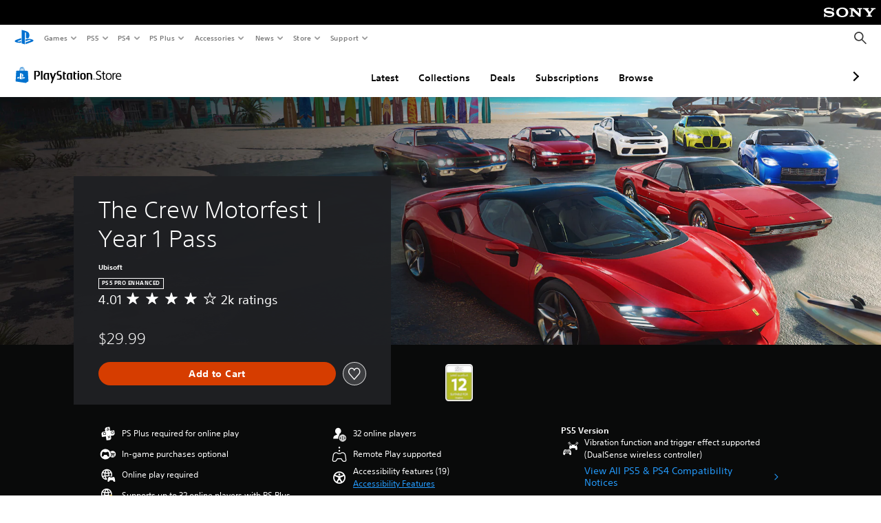

--- FILE ---
content_type: text/html; charset=utf-8
request_url: https://store.playstation.com/en-ae/product/EP0001-CUSA26572_00-TCMYEAR1PASS2023
body_size: 64605
content:
<!DOCTYPE html><html class="psw-root psw-rem-base" dir="ltr" lang="en-ae"><head><meta name="wca-ssr-version" content="3.38.1-1.0" /><meta name="wca-locale" content="en-AE" /><meta name="wca-theme" content="dark" /><script id="wca-config-overrides" type="application/json">
    {"feature":{"enableOneTrustScript":true,"enableBundling":true},"client":{"webCheckout":{"clientId":"2eb25762-877f-4140-b341-7c7e14c19f98"}}}</script>
  <link rel="preconnect" href="https://static.playstation.com" crossorigin />
    <link rel="dns-prefetch" href="https://static.playstation.com" />
    <link rel="preconnect" href="https://web.np.playstation.com/api/graphql/v1" />
    <link rel="dns-prefetch" href="https://web.np.playstation.com/api/graphql/v1" />
    <link rel="preconnect" href="https://image.api.playstation.com" crossorigin />
    <link rel="dns-prefetch" href="https://image.api.playstation.com" />
    
    <link rel="dns-prefetch" href="https://checkout.playstation.com" />
    
    
    <link rel="preconnect" href="https://cdn.cookielaw.org" crossorigin />
    <link rel="dns-prefetch" href="https://cdn.cookielaw.org" />

    <link rel="stylesheet" href="https://static.playstation.com/font-stack/v1/css/font-all-no-italic.css" />
    <link rel="stylesheet" href="https://static.playstation.com/base-styles/v0/psw-styles.css" />
    <script id="wca-config" type="application/json">
      {"env":"production","name":"@sie-private/web-commerce-anywhere","version":"3.38.1-1.0","gitBranch":"default-branch","gitSha":"24bb1e7a8b48bc7eb1fadfe2e23fd6c46a9e5713","psnAppVersion":"@sie-private/web-commerce-anywhere/3.38.1-1.0-24bb1e7a8b48bc7eb1fadfe2e23fd6c46a9e5713","isoenv":"psnnp/np","client":{"downloadHref":"https://library.playstation.com/recently-purchased","activateConsoleHref":"https://id.sonyentertainmentnetwork.com/id/management_ca/#/p/device_management","wishlistHref":"https://library.playstation.com/wishlist","webStore":{"origin":"https://store.playstation.com"},"cookieMonster":{"origin":"https://id.sonyentertainmentnetwork.com"},"productUrlSchema":"https://store.playstation.com/{locale}/product/{productId}","evidon":{"origin":"https://c.evidon.com"},"oneTrust":{"origin":"https://cdn.cookielaw.org"},"publicPath":"https://static.playstation.com/wca/v2/","manifest":{"src":{"core":{"js":["https://static.playstation.com/wca/v2/js/common.d9ef208fe1895fc702e3.js","https://static.playstation.com/wca/v2/js/ui-components.aac961be3474d7bb0f4d.js","https://static.playstation.com/wca/v2/js/main.c1fef32da341f2b6b0af.js","https://static.playstation.com/wca/v2/js/network.337266fc67495b7c257b.js","https://static.playstation.com/wca/v2/js/telemetry.6ec00fd5b9ec4ab72f9c.js","https://static.playstation.com/wca/v2/js/ui-framework.b63e4dd729e6360e79ce.js"],"css":[]},"addOns":{"js":["https://static.playstation.com/wca/v2/js/addOns.329b0b20c948f501210c.js"],"css":[]},"compatibilityNotices":{"js":["https://static.playstation.com/wca/v2/js/compatibilityNotices.4bad176cfd2848a2d681.js"],"css":[]},"contentRating":{"js":["https://static.playstation.com/wca/v2/js/contentRating.75650c0b94313f32fd06.js"],"css":[]},"ctaWithPrice":{},"footer":{"js":["https://static.playstation.com/wca/v2/js/footer.1743da32ab5a7c3c6139.js"],"css":[]},"friendsWhoPlay":{"js":["https://static.playstation.com/wca/v2/js/friendsWhoPlay.e8897ef5f4510737fc4e.js"],"css":[]},"gameBackgroundImage":{"js":["https://static.playstation.com/wca/v2/js/gameBackgroundImage.0e94ab9e2655d6d6dc0d.js"],"css":[]},"gameInfo":{"js":["https://static.playstation.com/wca/v2/js/gameInfo.069a7f4d6317e618f13e.js"],"css":[]},"gameOverview":{},"gameTitle":{"js":["https://static.playstation.com/wca/v2/js/gameTitle.5a104794d5281ef18414.js"],"css":[]},"legalText":{"js":["https://static.playstation.com/wca/v2/js/legalText.dfcacc708e696eb24e8d.js"],"css":[]},"upsell":{"js":["https://static.playstation.com/wca/v2/js/upsell.b6bbd1e97800364f9a38.js"],"css":[]},"accessibilityFeatures":{"js":["https://static.playstation.com/wca/v2/js/accessibilityFeatures.0d09b51209a6323f5657.js"],"css":[]},"mediaCarousel":{"js":["https://static.playstation.com/wca/v2/js/mediaCarousel.9b57948b2c02a0c26873.js"],"css":[]},"physicalProductMetadata":{"js":["https://static.playstation.com/wca/v2/js/physicalProductMetadata.7726a1be95f3a3d542f4.js"],"css":[]},"starRating":{"js":["https://static.playstation.com/wca/v2/js/starRating.00f55df96631007e37b9.js"],"css":[]},"tierDiscountBadge":{"js":["https://static.playstation.com/wca/v2/js/tierDiscountBadge.fb7a86fadc03605381b0.js"],"css":[]},"tierSelector":{"js":["https://static.playstation.com/wca/v2/js/tierSelector.7a9fb1014dcc5fe4a32e.js"],"css":[]},"tierSelectorFull":{"js":["https://static.playstation.com/wca/v2/js/tierSelectorFull.45c68dc1e41dff76f83c.js"],"css":[]}},"gensen":{"ar-ae":"https://static.playstation.com/wca/v2/gensen/ar-ae.7a47a09c.json","en-us":"https://static.playstation.com/wca/v2/gensen/en-us.b7eb197f.json","en-gb":"https://static.playstation.com/wca/v2/gensen/en-gb.11e880ea.json","bg-bg":"https://static.playstation.com/wca/v2/gensen/bg-bg.3f3762ee.json","cs-cz":"https://static.playstation.com/wca/v2/gensen/cs-cz.51dc4b11.json","da-dk":"https://static.playstation.com/wca/v2/gensen/da-dk.d284f326.json","de-de":"https://static.playstation.com/wca/v2/gensen/de-de.060eba4d.json","el-gr":"https://static.playstation.com/wca/v2/gensen/el-gr.c677e162.json","es-419":"https://static.playstation.com/wca/v2/gensen/es-419.0ddabf01.json","es-es":"https://static.playstation.com/wca/v2/gensen/es-es.23a479e4.json","fi-fi":"https://static.playstation.com/wca/v2/gensen/fi-fi.3d838c57.json","fr-ca":"https://static.playstation.com/wca/v2/gensen/fr-ca.bacd9c22.json","fr-fr":"https://static.playstation.com/wca/v2/gensen/fr-fr.50c5b0f0.json","he-il":"https://static.playstation.com/wca/v2/gensen/he-il.874e60f9.json","hr-hr":"https://static.playstation.com/wca/v2/gensen/hr-hr.867fccb0.json","hu-hu":"https://static.playstation.com/wca/v2/gensen/hu-hu.b26619ab.json","id-id":"https://static.playstation.com/wca/v2/gensen/id-id.8e1106e3.json","it-it":"https://static.playstation.com/wca/v2/gensen/it-it.46300acd.json","ja-jp":"https://static.playstation.com/wca/v2/gensen/ja-jp.1d2d9893.json","ko-kr":"https://static.playstation.com/wca/v2/gensen/ko-kr.23033b2b.json","nl-nl":"https://static.playstation.com/wca/v2/gensen/nl-nl.ef75e762.json","no-no":"https://static.playstation.com/wca/v2/gensen/no-no.b8149367.json","pl-pl":"https://static.playstation.com/wca/v2/gensen/pl-pl.e38a45ad.json","pt-br":"https://static.playstation.com/wca/v2/gensen/pt-br.259d7c1c.json","pt-pt":"https://static.playstation.com/wca/v2/gensen/pt-pt.e97edb5a.json","ro-ro":"https://static.playstation.com/wca/v2/gensen/ro-ro.1c8fa435.json","ru-ru":"https://static.playstation.com/wca/v2/gensen/ru-ru.058fb043.json","sk-sk":"https://static.playstation.com/wca/v2/gensen/sk-sk.f30b3446.json","sl-si":"https://static.playstation.com/wca/v2/gensen/sl-si.3477a66f.json","sr-rs":"https://static.playstation.com/wca/v2/gensen/sr-rs.059fe81c.json","sv-se":"https://static.playstation.com/wca/v2/gensen/sv-se.fcc973d1.json","th-th":"https://static.playstation.com/wca/v2/gensen/th-th.fbf42ee1.json","tr-tr":"https://static.playstation.com/wca/v2/gensen/tr-tr.b3176ac0.json","uk-ua":"https://static.playstation.com/wca/v2/gensen/uk-ua.c029e357.json","vi-vn":"https://static.playstation.com/wca/v2/gensen/vi-vn.6258b0e1.json","zh-hans":"https://static.playstation.com/wca/v2/gensen/zh-hans.a739e2f3.json","zh-hant":"https://static.playstation.com/wca/v2/gensen/zh-hant.cba414d8.json","zz-zz":"https://static.playstation.com/wca/v2/gensen/zz-zz.faa6b36f.json"}},"session":{"isSignedInCookie":"isSignedIn"},"webCheckout":{"name":"embeddedcart","clientId":"2dec2b13-57dc-4966-8294-6df0d627e109","origin":"https://checkout.playstation.com","loadTimeout":30000,"unifiedCartEnabled":false},"webCommerceAnywhere":{"origin":"https://web-commerce-anywhere.playstation.com"}},"staticAsset":{"iconOrigin":"https://static.playstation.com/icons/v0/","imageOrigin":"https://static.playstation.com/images/v0/","imageManagerOrigin":"https://image.api.playstation.com","fontsMain":"https://static.playstation.com/font-stack/v1/css/font-all-no-italic.css","stylesMain":"https://static.playstation.com/base-styles/v0/psw-styles.css"},"feature":{"queryWhitelist":true,"telemetryReporting":true,"enableUpsellCtas":true,"enableWishlistCta":true,"telemetrySamplingThreshold":10,"evidonNoticeEnabled":false,"enableEvidonScript":false,"oneTrustNoticeEnabled":true,"enableOneTrustScript":true,"enableBundling":false,"enableTierSelectorFull":false,"enableDynamicBenefitList":false},"service":{"gql":{"origin":"https://web.np.playstation.com/api/graphql/v1"},"sbahn":{"proxyUrl":null}}}
    </script>
    <script defer crossorigin src="https://static.playstation.com/wca/v2/js/common.d9ef208fe1895fc702e3.js" type="application/javascript"></script><script defer crossorigin src="https://static.playstation.com/wca/v2/js/ui-components.aac961be3474d7bb0f4d.js" type="application/javascript"></script><script defer crossorigin src="https://static.playstation.com/wca/v2/js/main.c1fef32da341f2b6b0af.js" type="application/javascript"></script><script defer crossorigin src="https://static.playstation.com/wca/v2/js/network.337266fc67495b7c257b.js" type="application/javascript"></script><script defer crossorigin src="https://static.playstation.com/wca/v2/js/telemetry.6ec00fd5b9ec4ab72f9c.js" type="application/javascript"></script><script defer crossorigin src="https://static.playstation.com/wca/v2/js/ui-framework.b63e4dd729e6360e79ce.js" type="application/javascript"></script><meta name="description" content="Expand your experience with the Year 1 pass" /><script id="mfe-jsonld-tags" type="application/ld+json">{"@context":"http://schema.org","@type":"Product","name":"The Crew Motorfest | Year 1 Pass","category":"Season Pass","description":"Expand your experience with the Year 1 pass","sku":"EP0001-CUSA26572_00-TCMYEAR1PASS2023","image":"https://image.api.playstation.com/vulcan/ap/rnd/202308/2121/e54f502c99bfe3f7b9cfdee64b6fa4c36e2c583d4915e571.png","offers":{"@type":"Offer","price":29.99,"priceCurrency":"USD"}}</script><link href="/static/lib/shared-nav/3.4.1/shared-nav.css" rel="stylesheet"/><meta charSet="utf-8"/><meta content="width=device-width, initial-scale=1.0" name="viewport"/><script type="text/javascript"></script><title>The Crew Motorfest | Year 1 Pass</title><meta content="app-id=410896080, app-argument=" name="apple-itunes-app"/><meta content="app-id=com.scee.psxandroid" name="google-play-app"/><meta name="next-head-count" content="6"/><link rel="preload" href="/_next/static/css/d53c2f74c839deb5e101.css" as="style"/><link rel="stylesheet" href="/_next/static/css/d53c2f74c839deb5e101.css" data-n-g=""/><noscript data-n-css=""></noscript><link rel="preload" href="/_next/static/chunks/main-ca7b80acc7bbec78ba05.js" as="script"/><link rel="preload" href="/_next/static/chunks/webpack-245f049e565ebf942e09.js" as="script"/><link rel="preload" href="/_next/static/chunks/framework.68b3175f3d0df8a5618e.js" as="script"/><link rel="preload" href="/_next/static/chunks/cfb6898d.45dbb78aa0e140ed05e2.js" as="script"/><link rel="preload" href="/_next/static/chunks/3c8b77c8.aa7b1b6f91e19c32fa63.js" as="script"/><link rel="preload" href="/_next/static/chunks/dc7bb264.9d6fe42efd25d4b8badd.js" as="script"/><link rel="preload" href="/_next/static/chunks/commons.01b0f1b471b5280051e6.js" as="script"/><link rel="preload" href="/_next/static/chunks/4c41f019eb924e60be110f6eafddb5eb4b6f0fc1.31039f515549f1abfb5c.js" as="script"/><link rel="preload" href="/_next/static/chunks/43de67f13305869fa317531a132748d128d21601.6ee21650d4b379c4a751.js" as="script"/><link rel="preload" href="/_next/static/chunks/pages/_app-5bcc0cc102616793df9e.js" as="script"/><link rel="preload" href="/_next/static/chunks/68f504b0.bf05deb9e1510cd19b4f.js" as="script"/><link rel="preload" href="/_next/static/chunks/66b2f55f471b2e3962a62a30b80d0986d332d7c0.8a9fa9a6947d6cf3bbf4.js" as="script"/><link rel="preload" href="/_next/static/chunks/28e79940fb9c60f1935980fe51b27102b8632357.bfac4e5ecce381860a99.js" as="script"/><link rel="preload" href="/_next/static/chunks/89fc41169380d395ae9e70f4f509b5621dc4b869.c2b87de1dc9516a4b5d4.js" as="script"/><link rel="preload" href="/_next/static/chunks/pages/%5Blocale%5D/product/%5BproductId%5D-3fc99222f276157b22d2.js" as="script"/></head><div><header id="shared-nav-root">
  <!-- psn shared navigation -->
  <!-- version=3.4.1 -->
  <!-- build=unknown -->
  <!-- date=2025-12-12T22:10:50.731Z -->
  <div id="shared-nav-container" class="shared-nav-container--minimized">
    <section id="shared-nav" class="shared-nav--ssr">

      <nav class="shared-nav shared-nav--menu-closed" data-jetstream-ssr-nav-container="true">
        <span class="shared-nav__ps-logo-container"><a class="shared-nav-ps-logo-link dtm-no-track" href="https://www.playstation.com/en-ae" aria-label="PlayStation&nbsp;Home">
        
    <svg aria-hidden="true" focusable="false" class="shared-nav-ps-logo" width="50px" height="50px" version="1.1" xmlns="http://www.w3.org/2000/svg" xmlns:xlink="http://www.w3.org/1999/xlink" viewBox="0 0 50 50">
      <g>
        <g>
          <path d="M5.8,32.1C4.3,33.1,4.8,35,8,35.9c3.3,1.1,6.9,1.4,10.4,0.8c0.2,0,0.4-0.1,0.5-0.1v-3.4l-3.4,1.1
       c-1.3,0.4-2.6,0.5-3.9,0.2c-1-0.3-0.8-0.9,0.4-1.4l6.9-2.4V27l-9.6,3.3C8.1,30.7,6.9,31.3,5.8,32.1z M29,17.1v9.7
       c4.1,2,7.3,0,7.3-5.2c0-5.3-1.9-7.7-7.4-9.6C26,11,23,10.1,20,9.5v28.9l7,2.1V16.2c0-1.1,0-1.9,0.8-1.6C28.9,14.9,29,16,29,17.1z
        M42,29.8c-2.9-1-6-1.4-9-1.1c-1.6,0.1-3.1,0.5-4.5,1l-0.3,0.1v3.9l6.5-2.4c1.3-0.4,2.6-0.5,3.9-0.2c1,0.3,0.8,0.9-0.4,1.4
       l-10,3.7V40L42,34.9c1-0.4,1.9-0.9,2.7-1.7C45.4,32.2,45.1,30.8,42,29.8z" fill="#0070d1"></path>
        </g>
      </g>
    </svg>
  
      </a></span>
        <div class="shared-nav__primary-parent">
          <ul class="shared-nav__primary shared-nav-list">
            <li class="shared-nav__primary-item"><button class="shared-nav__primary-button shared-nav-button shared-nav-icon shared-nav-icon--chevron-after dtm-no-track shared-nav-mobile-icon shared-nav-icon--gaming" id="menu-button-primary--msg-games">Games</button>
              <div class="shared-nav__secondary-parent shared-nav__secondary-parent--msg_games">
                <div class="shared-nav__secondary-container">
                  <div id="shared-nav__secondary-header--msg-games" class="shared-nav__secondary-header">
                    <button class="shared-nav__secondary-header-toggle shared-nav-button shared-nav-icon shared-nav-icon--hamburger">
                      Games
                    </button>
                  </div>
                  <ul class="shared-nav__secondary shared-nav-list">
                    <li class="shared-nav__secondary-item"><a id="link-secondary--msg-games-msg-ps5" class="shared-nav__secondary-anchor shared-nav-anchor dtm-no-track shared-nav-link-icon shared-nav-link-icon--ps5games" href="https://www.playstation.com/en-ae/ps5/games/?smcid=other%3Aen-ae%3Ablank%3Aprimary%20nav%3Amsg-games%3Aps5">
                        <span class="shared-nav-icon-text">PS5</span>
                      </a></li>
                    <li class="shared-nav__secondary-item"><a id="link-secondary--msg-games-msg-ps4" class="shared-nav__secondary-anchor shared-nav-anchor dtm-no-track shared-nav-link-icon shared-nav-link-icon--ps4progames" href="https://www.playstation.com/en-ae/ps4/ps4-games/?smcid=other%3Aen-ae%3Ablank%3Aprimary%20nav%3Amsg-games%3Aps4">
                        <span class="shared-nav-icon-text">PS4</span>
                      </a></li>
                    <li class="shared-nav__secondary-item"><a id="link-secondary--msg-games-msg-ps-vr2" class="shared-nav__secondary-anchor shared-nav-anchor dtm-no-track shared-nav-link-icon shared-nav-link-icon--psvr2" href="https://www.playstation.com/en-ae/ps-vr2/games/?smcid=other%3Aen-ae%3Ablank%3Aprimary%20nav%3Amsg-games%3Aps-vr2">
                        <span class="shared-nav-icon-text">PS VR2</span>
                      </a></li>
                    <li class="shared-nav__secondary-item"><a id="link-secondary--msg-games-msg-pc" class="shared-nav__secondary-anchor shared-nav-anchor dtm-no-track shared-nav-link-icon shared-nav-link-icon--pc" href="https://www.playstation.com/en-ae/games/pc-games/?smcid=other%3Aen-ae%3Ablank%3Aprimary%20nav%3Amsg-games%3Apc">
                        <span class="shared-nav-icon-text">PC</span>
                      </a></li>
                    <li class="shared-nav__secondary-item"><a id="link-secondary--msg-games-msg-ps-plus" class="shared-nav__secondary-anchor shared-nav-anchor dtm-no-track shared-nav-link-icon shared-nav-link-icon--psplusgames" href="https://www.playstation.com/en-ae/ps-plus/games/?smcid=other%3Aen-ae%3Ablank%3Aprimary%20nav%3Amsg-games%3Aps-plus">
                        <span class="shared-nav-icon-text">PS Plus</span>
                      </a></li>
                  </ul>
                </div>
              </div>
            </li>
            <li class="shared-nav__primary-item"><button class="shared-nav__primary-button shared-nav-button shared-nav-icon shared-nav-icon--chevron-after dtm-no-track shared-nav-mobile-icon shared-nav-icon--ps5" id="menu-button-primary--msg-ps5">PS5</button>
              <div class="shared-nav__secondary-parent shared-nav__secondary-parent--msg_ps5">
                <div class="shared-nav__secondary-container">
                  <div id="shared-nav__secondary-header--msg-ps5" class="shared-nav__secondary-header">
                    <button class="shared-nav__secondary-header-toggle shared-nav-button shared-nav-icon shared-nav-icon--hamburger">
                      PS5
                    </button>
                  </div>
                  <ul class="shared-nav__secondary shared-nav-list">
                    <li class="shared-nav__secondary-item"><a id="link-secondary--msg-ps5-msg-ps5" class="shared-nav__secondary-anchor shared-nav-anchor dtm-no-track shared-nav-link-icon shared-nav-link-icon--ps5" href="https://www.playstation.com/en-ae/ps5/?smcid=other%3Aen-ae%3Ablank%3Aprimary%20nav%3Amsg-ps5%3Aps5">
                        <span class="shared-nav-icon-text">PS5</span>
                      </a></li>
                    <li class="shared-nav__secondary-item"><a id="link-secondary--msg-ps5-msg-ps5-pro" class="shared-nav__secondary-anchor shared-nav-anchor dtm-no-track shared-nav-link-icon shared-nav-link-icon--ps5pro" href="https://www.playstation.com/en-ae/ps5/ps5-pro/?smcid=other%3Aen-ae%3Ablank%3Aprimary%20nav%3Amsg-ps5%3Aps5-pro">
                        <span class="shared-nav-icon-text">PS5 Pro</span>
                      </a></li>
                    <li class="shared-nav__secondary-item"><a id="link-secondary--msg-ps5-msg-games" class="shared-nav__secondary-anchor shared-nav-anchor dtm-no-track shared-nav-link-icon shared-nav-link-icon--games" href="https://www.playstation.com/en-ae/ps5/games/?smcid=other%3Aen-ae%3Ablank%3Aprimary%20nav%3Amsg-ps5%3Agames">
                        <span class="shared-nav-icon-text">Games</span>
                      </a></li>
                    <li class="shared-nav__secondary-item"><a id="link-secondary--msg-ps5-msg-controllers" class="shared-nav__secondary-anchor shared-nav-anchor dtm-no-track shared-nav-link-icon shared-nav-link-icon--dualSense" href="https://www.playstation.com/en-ae/accessories/#controllers/?smcid=other%3Aen-ae%3Ablank%3Aprimary%20nav%3Amsg-ps5%3Acontrollers">
                        <span class="shared-nav-icon-text">Controllers</span>
                      </a></li>
                    <li class="shared-nav__secondary-item"><a id="link-secondary--msg-ps5-msg-ps-vr2" class="shared-nav__secondary-anchor shared-nav-anchor dtm-no-track shared-nav-link-icon shared-nav-link-icon--psvr2" href="https://www.playstation.com/en-ae/ps-vr2/?smcid=other%3Aen-ae%3Ablank%3Aprimary%20nav%3Amsg-ps5%3Aps-vr2">
                        <span class="shared-nav-icon-text">PS VR2</span>
                      </a></li>
                    <li class="shared-nav__secondary-item"><a id="link-secondary--msg-ps5-msg-accessories-audio" class="shared-nav__secondary-anchor shared-nav-anchor dtm-no-track shared-nav-link-icon shared-nav-link-icon--pulse" href="https://www.playstation.com/en-ae/accessories/#headsets/?smcid=other%3Aen-ae%3Ablank%3Aprimary%20nav%3Amsg-ps5%3Aaudio">
                        <span class="shared-nav-icon-text">Audio</span>
                      </a></li>
                  </ul>
                </div>
              </div>
            </li>
            <li class="shared-nav__primary-item"><button class="shared-nav__primary-button shared-nav-button shared-nav-icon shared-nav-icon--chevron-after dtm-no-track shared-nav-mobile-icon shared-nav-icon--ps4" id="menu-button-primary--msg-ps4">PS4</button>
              <div class="shared-nav__secondary-parent shared-nav__secondary-parent--msg_ps4">
                <div class="shared-nav__secondary-container">
                  <div id="shared-nav__secondary-header--msg-ps4" class="shared-nav__secondary-header">
                    <button class="shared-nav__secondary-header-toggle shared-nav-button shared-nav-icon shared-nav-icon--hamburger">
                      PS4
                    </button>
                  </div>
                  <ul class="shared-nav__secondary shared-nav-list">
                    <li class="shared-nav__secondary-item"><a id="link-secondary--msg-ps4-msg-console" class="shared-nav__secondary-anchor shared-nav-anchor dtm-no-track shared-nav-link-icon shared-nav-link-icon--ps4pro" href="https://www.playstation.com/en-ae/ps4/?smcid=other%3Aen-ae%3Ablank%3Aprimary%20nav%3Amsg-ps4%3Aconsole">
                        <span class="shared-nav-icon-text">Console</span>
                      </a></li>
                    <li class="shared-nav__secondary-item"><a id="link-secondary--msg-ps4-msg-games" class="shared-nav__secondary-anchor shared-nav-anchor dtm-no-track shared-nav-link-icon shared-nav-link-icon--games" href="https://www.playstation.com/en-ae/ps4/ps4-games/?smcid=other%3Aen-ae%3Ablank%3Aprimary%20nav%3Amsg-ps4%3Agames">
                        <span class="shared-nav-icon-text">Games</span>
                      </a></li>
                    <li class="shared-nav__secondary-item"><a id="link-secondary--msg-ps4-msg-controllers" class="shared-nav__secondary-anchor shared-nav-anchor dtm-no-track shared-nav-link-icon shared-nav-link-icon--dualShock" href="https://www.playstation.com/en-ae/accessories/dualshock-4-wireless-controller/?smcid=other%3Aen-ae%3Ablank%3Aprimary%20nav%3Amsg-ps4%3Acontrollers">
                        <span class="shared-nav-icon-text">Controllers</span>
                      </a></li>
                    <li class="shared-nav__secondary-item"><a id="link-secondary--msg-ps4-msg-headsets" class="shared-nav__secondary-anchor shared-nav-anchor dtm-no-track shared-nav-link-icon shared-nav-link-icon--pulse" href="https://www.playstation.com/en-ae/accessories/pulse-3d-wireless-headset/?smcid=other%3Aen-ae%3Ablank%3Aprimary%20nav%3Amsg-ps4%3Aheadsets">
                        <span class="shared-nav-icon-text">Headsets</span>
                      </a></li>
                  </ul>
                </div>
              </div>
            </li>
            <li class="shared-nav__primary-item"><button class="shared-nav__primary-button shared-nav-button shared-nav-icon shared-nav-icon--chevron-after dtm-no-track shared-nav-mobile-icon shared-nav-icon--psplus" id="menu-button-primary--msg-ps-plus">PS Plus</button>
              <div class="shared-nav__secondary-parent shared-nav__secondary-parent--msg_ps_plus">
                <div class="shared-nav__secondary-container">
                  <div id="shared-nav__secondary-header--msg-ps-plus" class="shared-nav__secondary-header">
                    <button class="shared-nav__secondary-header-toggle shared-nav-button shared-nav-icon shared-nav-icon--hamburger">
                      PS Plus
                    </button>
                  </div>
                  <ul class="shared-nav__secondary shared-nav-list">
                    <li class="shared-nav__secondary-item"><a id="link-secondary--msg-ps-plus-msg-subscribe" class="shared-nav__secondary-anchor shared-nav-anchor dtm-no-track shared-nav-link-icon shared-nav-link-icon--psplus" href="https://www.playstation.com/en-ae/ps-plus/?smcid=other%3Aen-ae%3Ablank%3Aprimary%20nav%3Amsg-ps-plus%3Asubscribe">
                        <span class="shared-nav-icon-text">Subscribe</span>
                      </a></li>
                    <li class="shared-nav__secondary-item"><a id="link-secondary--msg-ps-plus-msg-whats-new" class="shared-nav__secondary-anchor shared-nav-anchor dtm-no-track shared-nav-link-icon shared-nav-link-icon--events" href="https://www.playstation.com/en-ae/ps-plus/whats-new/?smcid=other%3Aen-ae%3Ablank%3Aprimary%20nav%3Amsg-ps-plus%3Awhats-new">
                        <span class="shared-nav-icon-text">What's New</span>
                      </a></li>
                    <li class="shared-nav__secondary-item"><a id="link-secondary--msg-ps-plus-msg-all-games" class="shared-nav__secondary-anchor shared-nav-anchor dtm-no-track shared-nav-link-icon shared-nav-link-icon--games" href="https://www.playstation.com/en-ae/ps-plus/games/?smcid=other%3Aen-ae%3Ablank%3Aprimary%20nav%3Amsg-ps-plus%3Aall-games">
                        <span class="shared-nav-icon-text">All Games</span>
                      </a></li>
                  </ul>
                </div>
              </div>
            </li>
            <li class="shared-nav__primary-item"><button class="shared-nav__primary-button shared-nav-button shared-nav-icon shared-nav-icon--chevron-after dtm-no-track shared-nav-mobile-icon shared-nav-icon--allAccesories" id="menu-button-primary--msg-accessories">Accessories</button>
              <div class="shared-nav__secondary-parent shared-nav__secondary-parent--msg_accessories">
                <div class="shared-nav__secondary-container">
                  <div id="shared-nav__secondary-header--msg-accessories" class="shared-nav__secondary-header">
                    <button class="shared-nav__secondary-header-toggle shared-nav-button shared-nav-icon shared-nav-icon--hamburger">
                      Accessories
                    </button>
                  </div>
                  <ul class="shared-nav__secondary shared-nav-list">
                    <li class="shared-nav__secondary-item"><a id="link-secondary--msg-accessories-msg-ps5-controllers" class="shared-nav__secondary-anchor shared-nav-anchor dtm-no-track shared-nav-link-icon shared-nav-link-icon--dualSense" href="https://www.playstation.com/en-ae/accessories/#controllers/?smcid=other%3Aen-ae%3Ablank%3Aprimary%20nav%3Amsg-accessories%3Aps5-controllers">
                        <span class="shared-nav-icon-text">PS5 controllers</span>
                      </a></li>
                    <li class="shared-nav__secondary-item"><a id="link-secondary--msg-accessories-msg-psportal" class="shared-nav__secondary-anchor shared-nav-anchor dtm-no-track shared-nav-link-icon shared-nav-link-icon--psportal" href="https://www.playstation.com/en-ae/accessories/playstation-portal-remote-player/?smcid=other%3Aen-ae%3Ablank%3Aprimary%20nav%3Amsg-accessories%3Aplaystation-portal-remote-player">
                        <span class="shared-nav-icon-text">PlayStation Portal Remote Player</span>
                      </a></li>
                    <li class="shared-nav__secondary-item"><a id="link-secondary--msg-accessories-msg-ps-vr2" class="shared-nav__secondary-anchor shared-nav-anchor dtm-no-track shared-nav-link-icon shared-nav-link-icon--psvr2" href="https://www.playstation.com/en-ae/ps-vr2/?smcid=other%3Aen-ae%3Ablank%3Aprimary%20nav%3Amsg-accessories%3Aps-vr2">
                        <span class="shared-nav-icon-text">PS VR2</span>
                      </a></li>
                    <li class="shared-nav__secondary-item"><a id="link-secondary--msg-accessories-msg-accessories-audio" class="shared-nav__secondary-anchor shared-nav-anchor dtm-no-track shared-nav-link-icon shared-nav-link-icon--pulse" href="https://www.playstation.com/en-ae/accessories/#headsets/?smcid=other%3Aen-ae%3Ablank%3Aprimary%20nav%3Amsg-accessories%3Aaudio">
                        <span class="shared-nav-icon-text">Audio</span>
                      </a></li>
                    <li class="shared-nav__secondary-item"><a id="link-secondary--msg-accessories-msg-all-accessories" class="shared-nav__secondary-anchor shared-nav-anchor dtm-no-track shared-nav-link-icon shared-nav-link-icon--allAccessories" href="https://www.playstation.com/en-ae/accessories/?smcid=other%3Aen-ae%3Ablank%3Aprimary%20nav%3Amsg-accessories%3Aall-accessories">
                        <span class="shared-nav-icon-text">All accessories</span>
                      </a></li>
                  </ul>
                </div>
              </div>
            </li>
            <li class="shared-nav__primary-item"><button class="shared-nav__primary-button shared-nav-button shared-nav-icon shared-nav-icon--chevron-after dtm-no-track shared-nav-mobile-icon shared-nav-icon--news" id="menu-button-primary--msg-news">News</button>
              <div class="shared-nav__secondary-parent shared-nav__secondary-parent--msg_news">
                <div class="shared-nav__secondary-container">
                  <div id="shared-nav__secondary-header--msg-news" class="shared-nav__secondary-header">
                    <button class="shared-nav__secondary-header-toggle shared-nav-button shared-nav-icon shared-nav-icon--hamburger">
                      News
                    </button>
                  </div>
                  <ul class="shared-nav__secondary shared-nav-list">
                    <li class="shared-nav__secondary-item"><a id="link-secondary--msg-news-msg-ps-blog" class="shared-nav__secondary-anchor shared-nav-anchor dtm-no-track shared-nav-link-icon shared-nav-link-icon--psblog" href="https://blog.playstation.com/?smcid=other%3Aen-ae%3Ablank%3Aprimary%20nav%3Amsg-news%3Aps-blog">
                        <span class="shared-nav-icon-text">PS Blog</span>
                      </a></li>
                    <li class="shared-nav__secondary-item"><a id="link-secondary--msg-news-msg-month-ps" class="shared-nav__secondary-anchor shared-nav-anchor dtm-no-track shared-nav-link-icon shared-nav-link-icon--events" href="https://www.playstation.com/en-ae/editorial/this-month-on-playstation/?smcid=other%3Aen-ae%3Ablank%3Aprimary%20nav%3Amsg-news%3Athis-month-on-playstation">
                        <span class="shared-nav-icon-text">This Month on PlayStation</span>
                      </a></li>
                  </ul>
                </div>
              </div>
            </li>
            <li class="shared-nav__primary-item"><button class="shared-nav__primary-button shared-nav-button shared-nav-icon shared-nav-icon--chevron-after dtm-no-track shared-nav-mobile-icon shared-nav-icon--store" id="menu-button-primary--msg-store">Store</button>
              <div class="shared-nav__secondary-parent shared-nav__secondary-parent--msg_store">
                <div class="shared-nav__secondary-container">
                  <div id="shared-nav__secondary-header--msg-store" class="shared-nav__secondary-header">
                    <button class="shared-nav__secondary-header-toggle shared-nav-button shared-nav-icon shared-nav-icon--hamburger">
                      Store
                    </button>
                  </div>
                  <ul class="shared-nav__secondary shared-nav-list">
                    <li class="shared-nav__secondary-item"><a id="link-secondary--msg-store-msg-buy-games" class="shared-nav__secondary-anchor shared-nav-anchor dtm-no-track shared-nav-link-icon shared-nav-link-icon--psstore" href="https://store.playstation.com/en-ae?smcid=other%3Aen-ae%3Ablank%3Aprimary%20nav%3Amsg-store%3Abuy-games">
                        <span class="shared-nav-icon-text">Buy games</span>
                      </a></li>
                    <li class="shared-nav__secondary-item"><a id="link-secondary--msg-store-msg-subscribe-ps-plus" class="shared-nav__secondary-anchor shared-nav-anchor dtm-no-track shared-nav-link-icon shared-nav-link-icon--psplus" href="https://www.playstation.com/en-ae/ps-plus/?smcid=other%3Aen-ae%3Ablank%3Aprimary%20nav%3Amsg-store%3Asubscribe-to-ps-plus">
                        <span class="shared-nav-icon-text">Subscribe to PS Plus</span>
                      </a></li>
                  </ul>
                </div>
              </div>
            </li>
            <li class="shared-nav__primary-item"><button class="shared-nav__primary-button shared-nav-button shared-nav-icon shared-nav-icon--chevron-after dtm-no-track shared-nav-mobile-icon shared-nav-icon--help" id="menu-button-primary--msg-support">Support</button>
              <div class="shared-nav__secondary-parent shared-nav__secondary-parent--msg_support">
                <div class="shared-nav__secondary-container">
                  <div id="shared-nav__secondary-header--msg-support" class="shared-nav__secondary-header">
                    <button class="shared-nav__secondary-header-toggle shared-nav-button shared-nav-icon shared-nav-icon--hamburger">
                      Support
                    </button>
                  </div>
                  <ul class="shared-nav__secondary shared-nav-list">
                    <li class="shared-nav__secondary-item"><a id="link-secondary--msg-support-msg-support" class="shared-nav__secondary-anchor shared-nav-anchor dtm-no-track shared-nav-link-icon shared-nav-link-icon--helpandsupport" href="https://www.playstation.com/en-ae/support/?smcid=other%3Aen-ae%3Ablank%3Aprimary%20nav%3Amsg-support%3Asupport">
                        <span class="shared-nav-icon-text">Support</span>
                      </a></li>
                    <li class="shared-nav__secondary-item"><a id="link-secondary--msg-support-msg-psn-status" class="shared-nav__secondary-anchor shared-nav-anchor dtm-no-track shared-nav-link-icon shared-nav-link-icon--psnstatus" href="https://status.playstation.com/?smcid=other%3Aen-ae%3Ablank%3Aprimary%20nav%3Amsg-support%3Aservice-status">
                        <span class="shared-nav-icon-text">Service Status</span>
                      </a></li>
                  </ul>
                </div>
              </div>
            </li>
          </ul>
        </div>
      </nav>
      <div id="sb-social-toolbar-root"></div><span class="shared-nav__ctas-container" id="sharedNavCtas">

      <button class="shared-nav-icon shared-nav-icon--hamburger shared-nav-hamburger dtm-no-track" aria-label="Open Menu" aria-haspopup="true" aria-expanded="false">
      </button>    
    
        
      <span class="shared-nav-search-container">
        <button class="shared-nav-icon shared-nav-icon--search shared-nav-search dtm-no-track" data-qa="shared-nav-search-button">
          <span class="shared-nav-search__label">Search</span>
      <svg aria-hidden="true" focusable="false" width="50px" height="50px" version="1.1" xmlns="http://www.w3.org/2000/svg" xmlns:xlink="http://www.w3.org/1999/xlink" viewBox="0 0 50 50">
        <g>
          <path d="M8,20.913 C8,14.344 13.344,9 19.913,9 C26.482,9 31.827,14.344 31.827,20.913 C31.827,27.482 26.482,32.827 19.913,32.827 C13.344,32.827 8,27.482 8,20.913 M45.112,43.585 L32.346,30.82 C34.518,28.099 35.827,24.658 35.827,20.913 C35.827,12.139 28.688,5 19.913,5 C11.139,5 4,12.139 4,20.913 C4,29.688 11.139,36.827 19.913,36.827 C23.503,36.827 26.808,35.618 29.474,33.604 L42.284,46.413 C42.674,46.804 43.186,46.999 43.698,46.999 C44.209,46.999 44.721,46.804 45.112,46.413 C45.502,46.023 45.698,45.511 45.698,44.999 C45.698,44.488 45.502,43.976 45.112,43.585"></path>
        </g>
      </svg>
      </button>
      </span>

      </span>
    </section>
  </div>
</header></div><div id="__next"><section id="jetstream-tertiary-nav"><div class="tertiary-container psw-light-theme"><div class="tertiary-container-inner"><span class="tertiary-logo"><a aria-label="" class="" data-qa="" href="/en-ae/pages/latest"><span data-qa="" class="psw-icon psw-icon--ps-store-flat psw-icon psw-icon-l psw-icon--ps-store-flat psw-c-accent-1"><div class="psw-hide" data-original-icon-id="ps-icon:ps-store-flat"><svg xmlns="http://www.w3.org/2000/svg"><symbol id="ps-icon:ps-store-flat:546" viewbox="0 0 64 64"><path fill-rule="evenodd" d="M40.579 40.486c-.466.578-1.594.996-1.594.996l-8.389 3.014v-2.224l6.174-2.199c.7-.257.805-.61.24-.795-.575-.188-1.598-.133-2.305.12l-4.109 1.45v-2.313l.236-.08s1.19-.42 2.861-.601c1.67-.184 3.72.023 5.329.63 1.811.576 2.014 1.416 1.557 2.002zM29.865 30.52v14.234l-3.844-1.218V26.558c1.636.301 4.013 1.023 5.295 1.449 3.249 1.118 4.353 2.51 4.353 5.634 0 3.054-1.883 4.214-4.276 3.055v-5.685c0-.663-.123-1.281-.749-1.456-.48-.154-.779.292-.779.964zm-.343-19.877c.31-.032.612.015.912.138-1.733 2.363-2.232 6.531-2.374 8.862-.713.001-1.4.004-2.06.006.258-5.552 1.508-8.8 3.522-9.006zm-4.245 28.41l-3.96 1.419c-.7.25-.805.605-.24.789.575.194 1.595.14 2.297-.118l1.903-.686v1.995c-.122.021-.258.041-.383.063-1.898.315-3.92.185-5.917-.475-1.858-.52-2.17-1.614-1.321-2.245.783-.58 2.115-1.013 2.115-1.013l5.506-1.963v2.234zm6.268-27.471c1.655 1.714 2.778 5.254 3.256 8.06-1.4-.002-2.927-.002-4.577-.002h-.784c.158-2.567.708-6.211 2.105-8.058zm2.033-1.173c.643-.004 1.24.304 1.82.937 1.754 1.914 2.661 6.003 3 8.298l-2.194-.001c-.494-3.057-1.723-6.955-3.622-8.982.303-.158.634-.25.996-.252zm15.467 10.096c-.009-.173-.167-.31-.36-.307l-3.672-.529a.68.68 0 00-.105-.014c-.737 0-2.481-.005-5.11-.008-.311-2.393-1.22-6.38-2.934-8.696-.954-1.29-2.063-1.94-3.294-1.933a3.496 3.496 0 00-2.119.717c-.662-.389-1.353-.547-2.068-.475-3.46.352-4.541 5.442-4.767 10.397a592.65 592.65 0 00-9.105.111c-.221.004-.399.161-.411.361-.084 1.39-.406 6.844-.859 15.226-.48 8.864-.754 13.7-.82 14.978-.011.184.132.343.332.372l14.62 2.217 14.452 2.19a.468.468 0 00.329-.073v.002l7.141-4.565a.63.63 0 00.285-.548l-1.535-29.423z"/></symbol></svg></div><svg aria-hidden="true" focusable="false"><title></title><use href="#ps-icon:ps-store-flat:546"></use></svg></span><span data-qa="" class="psw-brand-text psw-brand-text--playstation-store ps-store-text psw-icon"><div class="psw-hide" data-original-icon-id="ps-brand-text:playstation-store"><svg>
  <symbol id="ps-brand-text:playstation-store:547" viewBox="0 0 202 29">
    <path fill-rule="evenodd" d="M9.35.953c2.901 0 4.775 2.47 4.775 6.29 0 1.97-.535 3.611-1.546 4.748-.857.963-2.034 1.516-3.229 1.516H5.938a.062.062 0 01-.062-.063v-2.069c0-.031.028-.06.062-.06h2.373c1.442 0 2.236-1.451 2.236-4.087 0-2.638-.794-4.088-2.234-4.088l-3.95.006c-.013 0-.024.017-.024.03L4.336 20.96c0 .031-.027.06-.059.06H.82c-.034 0-.063-.029-.063-.06V1.01c0-.034.03-.061.063-.061l8.53.004zM19.77.948c.034 0 .06.028.06.062v19.95a.063.063 0 01-.06.061h-3.456a.062.062 0 01-.06-.06V1.01c0-.035.027-.063.06-.063h3.456zm15.09 4.854v.095l.002 15.063a.064.064 0 01-.06.061h-3.456a.064.064 0 01-.063-.06l.004-13c0-.016-.01-.03-.023-.03H28.63c-.7 0-1.488.117-1.984 1.006-.453.806-.662 2.214-.66 4.427v3.325c0 1.895.742 2.131 1.3 2.142l2.4-.004c.035 0 .061.027.061.064v2.07a.062.062 0 01-.062.06h-3.357c-2.272 0-3.92-1.924-3.92-4.575v-3.08c0-3.56.705-7.624 6.222-7.624h6.17a.06.06 0 01.061.06zm24.88 3.501c1.477.112 2.547.605 3.277 1.506.847 1.047 1.276 2.512 1.276 4.347 0 5.105-3.144 5.865-5.018 5.865h-6.077a.063.063 0 01-.06-.06v-2.07c0-.033.028-.064.06-.064H58.09c2.356 0 2.624-1.998 2.624-3.099v-.497c0-1.757-.798-2.909-2.087-3.007l-1.7-.128c-2.725-.206-4.557-2.349-4.557-5.33v-.158C52.37 2.84 54.666.95 57.88.95l5.1-.002H63.083c.032 0 .058.028.058.062v2.075c0 .034-.026.062-.058.062H58.37c-1.458 0-2.562.66-2.562 3.11 0 2.097.952 2.804 2.228 2.916l1.703.13zm28.334-3.5V20.96a.064.064 0 01-.061.061h-3.457a.063.063 0 01-.06-.06l.004-13c0-.016-.012-.03-.024-.03H81.84c-.701 0-1.485.117-1.982 1.006-.454.806-.663 2.214-.661 4.427v3.325c0 1.895.738 2.131 1.299 2.142l2.399-.004c.036 0 .064.027.064.064v2.07a.064.064 0 01-.064.06h-3.358c-2.27 0-3.918-1.924-3.918-4.575l-.004-3.08c0-3.56.71-7.624 6.228-7.624h6.17c.032 0 .06.026.06.06zm-13.904-.06a.06.06 0 01.061.06v2.06c0 .032-.028.063-.06.063 0 0-2.598.005-3.742 0-.01 0-.024.008-.024.02v8.905c0 1.95.911 1.97 1.3 1.977h1.522c.032 0 .063.03.063.064v2.069c0 .03-.03.06-.063.06H70.75c-2.27 0-3.922-1.922-3.922-4.572V3.207c0-.032.03-.06.063-.06h3.458c.032 0 .061.028.061.06l-.004 2.498.004.013c0 .011.01.024.021.024h3.74zm24.145 0a.06.06 0 01.06.06v2.06c0 .032-.026.063-.06.063 0 0-2.6.005-3.744 0-.011 0-.021.008-.021.02v8.905c0 1.95.909 1.97 1.298 1.977h1.523c.035 0 .06.03.06.064v2.069c0 .03-.025.06-.06.06h-2.48c-2.27 0-3.922-1.922-3.922-4.572V3.207c0-.032.03-.06.066-.06h3.457c.03 0 .058.028.058.06v2.511c0 .011.012.024.023.024h3.742zm5.718 0a.06.06 0 01.059.06V20.96c0 .031-.027.06-.059.06h-3.458c-.032 0-.062-.029-.062-.06V5.803c0-.033.03-.06.062-.06h3.458zm0-4.795c.032 0 .059.028.059.062v2.893a.061.061 0 01-.059.062h-3.458a.064.064 0 01-.062-.062V1.01c0-.034.03-.062.062-.062h3.458zm23.904 4.794c5.515 0 6.223 4.064 6.223 7.624v7.595c0 .03-.027.06-.062.06h-3.453c-.036 0-.066-.03-.066-.06 0 0 .008-7.905.006-7.995 0-2.055-.213-3.357-.663-4.104-.498-.82-1.284-.931-1.986-.931H125.3c-.014 0-.027.011-.027.022l.008 13.008c0 .03-.028.06-.063.06h-3.454c-.033 0-.063-.03-.063-.06l.003-15.158a.06.06 0 01.06-.06h6.172zm-12.838 12.086c.499-.807.73-2.22.73-4.443 0-2.644-.327-4.14-1.051-4.855-.431-.421-.991-.599-1.873-.599s-1.443.178-1.87.599c-.73.715-1.051 2.207-1.051 4.838v.017c0 2.223.23 3.634.726 4.443.552.893 1.42 1.015 2.195 1.015.777 0 1.65-.122 2.194-1.015zm-2.194-12.087c5.775 0 6.514 4.086 6.514 7.644 0 3.561-.739 7.647-6.515 7.647-5.772 0-6.514-4.086-6.514-7.647 0-3.558.742-7.644 6.515-7.644zm-76.097.002l3.627-.002c.036 0 .072.027.084.059l3.36 9.87c.014.033.03.034.044 0L47.74 5.8a.101.101 0 01.088-.058h3.278c.037 0 .053.026.04.058l-9.01 22.585a.102.102 0 01-.085.058h-3.005c-.032 0-.052-.027-.038-.058l2.879-7.449a.191.191 0 00.003-.116L36.767 5.8c-.01-.032.009-.058.041-.058zM153.81 3.498a11.97 11.97 0 00-4.416-.845c-1.911 0-4.05.731-4.05 3.067 0 1.8 1.069 2.784 4.19 3.994 3.797 1.463 5.767 2.981 5.767 6.102 0 3.966-3.431 5.542-6.751 5.542-1.772 0-4.05-.395-5.934-1.239l.619-2.108c1.829.9 3.796 1.293 5.37 1.293 2.42 0 4.249-1.069 4.249-3.318 0-2.053-1.773-3.094-4.81-4.332-3.431-1.377-5.147-3.094-5.147-5.765 0-3.713 3.487-5.288 6.526-5.288 1.772 0 3.544.281 4.977.843l-.59 2.054zm2.192 2.672h2.644V2.43h2.39v3.74h3.431v1.886h-3.43v8.886c0 2.025.196 2.39 1.883 2.39.648 0 1.068-.056 1.575-.111v1.8c-.535.084-1.463.197-2.25.197-3.094 0-3.599-1.492-3.599-4.135V8.057h-2.644V6.17zM172.2 7.718c-3.093 0-4.5 2.42-4.5 5.848 0 3.462 1.463 5.908 4.5 5.908 3.096 0 4.5-2.446 4.5-5.908 0-3.429-1.404-5.848-4.5-5.848zm0 13.641c-4.245 0-6.89-2.954-6.89-7.793 0-4.835 2.644-7.734 6.89-7.734 4.248 0 6.89 2.9 6.89 7.734 0 4.84-2.643 7.793-6.89 7.793zm16.003-13.557a7.817 7.817 0 00-1.237-.084c-1.97 0-3.545 1.154-3.545 4.613v8.69h-2.389V6.171h2.303v1.997h.03c.732-1.575 1.968-2.336 3.88-2.336.254 0 .647 0 1.07.058l-.112 1.912zm2.305 4.557h8.38v-.113c0-2.84-1.6-4.528-3.965-4.528-2.671 0-4.163 1.913-4.415 4.64zm0 1.885c.168 3.177 2.109 5.23 5.259 5.23 1.38 0 2.84-.252 3.995-.73l.393 1.828c-1.238.534-2.897.787-4.443.787-4.923 0-7.511-3.32-7.511-7.734 0-4.5 2.559-7.792 6.694-7.792 4.162 0 6.158 2.868 6.158 7.257v1.154h-10.545zm-53.957 4.392h-.887v-.305h2.118v.305h-.88v2.388h-.35v-2.388zm2.664 2.387l-.738-2.188v2.188h-.352V18.33h.49l.776 2.294.779-2.294h.487v2.693h-.351v-2.188l-.737 2.188h-.354z"/>
  </symbol>
</svg>
</div><svg aria-hidden="true" focusable="false"><title></title><use href="#ps-brand-text:playstation-store:547"></use></svg></span></a></span><div class="tertiary-carousels"><div class="carousel__overlay carousel__overlay--prev hide"><button aria-hidden="true" class="carousel__button carousel__button--prev hide" id="prev-button" type="button"></button></div><ul class="carousel-tertiary-tabs" id="tertiary-menu-toggle"><li class="tertiary-tab"><a aria-label="" class="web-store-tab tertiary-tab__link" data-qa="web-store-tab" href="/en-ae/pages/latest">Latest</a></li><li class="tertiary-tab"><a aria-label="" class="web-store-tab tertiary-tab__link" data-qa="web-store-tab" href="/en-ae/pages/collections">Collections</a></li><li class="tertiary-tab"><a aria-label="" class="web-store-tab tertiary-tab__link" data-qa="web-store-tab" href="/en-ae/pages/deals">Deals</a></li><li class="tertiary-tab"><a aria-label="" class="web-store-tab tertiary-tab__link" data-qa="web-store-tab" href="/en-ae/pages/subscriptions">Subscriptions</a></li><li class="tertiary-tab"><a aria-label="" class="web-store-tab tertiary-tab__link" data-qa="web-store-tab" href="/en-ae/pages/browse">Browse</a></li></ul><div class="carousel__overlay carousel__overlay--next"><button aria-hidden="true" class="carousel__button carousel__button--next" id="next-button" type="button"></button></div></div></div></div></section><main id="main" role="main" aria-label="Main"><div class="pdp-main psw-dark-theme"><div class="psw-l-stack-left psw-c-bg-2"><div class="psw-l-stack-left psw-fill-x"><div class="psw-l-anchor psw-fill-x"><div class="psw-l-anchor-top-left psw-l-top-left psw-fill-x psw-game-background-image-hero-h-max psw-clip"><div class="pdp-background-image"><script id="env:ad10c460-f710-11f0-bd62-e78811642428" type="application/json">{"args":{"productId":"EP0001-CUSA26572_00-TCMYEAR1PASS2023"},"overrides":{"legacy":false,"overlay":false,"theme":"dark","locale":"en-ae"},"cache":{"Concept:10002313":{"id":"10002313","__typename":"Concept","name":"The Crew Motorfest","personalizedMeta":{"__typename":"PersonalizedMeta","media":[{"__typename":"Media","role":"PREVIEW","type":"VIDEO","url":"https://vulcan.dl.playstation.net/img/rnd/202501/1416/6992e43650673fc6568be6feac2f9500a805187534652c6a.mp4"},{"__typename":"Media","role":"PREVIEW","type":"VIDEO","url":"https://vulcan.dl.playstation.net/img/rnd/202511/2617/c0ebc15c6cff9e278034965d7cf0fa757fda465fec8efdc0.mp4"},{"__typename":"Media","role":"FOUR_BY_THREE_BANNER","type":"IMAGE","url":"https://image.api.playstation.com/vulcan/ap/rnd/202305/2315/5a529d7f46cbc60d1642668290e411523e5108a0b4d50ffe.jpg"},{"__typename":"Media","role":"GAMEHUB_COVER_ART","type":"IMAGE","url":"https://image.api.playstation.com/vulcan/ap/rnd/202305/2315/b6034169263e4dc8b34ab11690dbd4d72e11501f4066ab8f.jpg"},{"__typename":"Media","role":"LOGO","type":"IMAGE","url":"https://image.api.playstation.com/vulcan/ap/rnd/202212/2010/Cf1gNM0lVk5e3uAWoX14o9VS.png"},{"__typename":"Media","role":"PORTRAIT_BANNER","type":"IMAGE","url":"https://image.api.playstation.com/vulcan/ap/rnd/202305/2315/dad1086dcb9113fda41fd623b6ea54f1e181190a53fb9d37.jpg"},{"__typename":"Media","role":"SCREENSHOT","type":"IMAGE","url":"https://image.api.playstation.com/vulcan/ap/rnd/202306/0803/b26682e8207109a1f7f15af6064bf1e5bb8de2be54b36853.jpg"},{"__typename":"Media","role":"SCREENSHOT","type":"IMAGE","url":"https://image.api.playstation.com/vulcan/ap/rnd/202306/0803/834dce24af57f67eba76fc49aebceee394716a0c6aa21d6d.jpg"},{"__typename":"Media","role":"SCREENSHOT","type":"IMAGE","url":"https://image.api.playstation.com/vulcan/ap/rnd/202306/0803/67dc433bc70f46a36e97538ad92062d49e09f6c2dcce7458.jpg"},{"__typename":"Media","role":"SCREENSHOT","type":"IMAGE","url":"https://image.api.playstation.com/vulcan/ap/rnd/202306/0803/86510643faf5c270150ccc182d791d7ef0a061dc622ac2cb.jpg"},{"__typename":"Media","role":"SCREENSHOT","type":"IMAGE","url":"https://image.api.playstation.com/vulcan/ap/rnd/202306/0803/faec114f5ef65af0c121053e0426d11d98eb810bc206ae17.jpg"},{"__typename":"Media","role":"MASTER","type":"IMAGE","url":"https://image.api.playstation.com/vulcan/ap/rnd/202305/2315/607d9ed1ac762c9de33ef73fd09b3431d0b96ef4985ac2fb.png"}]},"media":[{"__typename":"Media","type":"IMAGE","role":"FOUR_BY_THREE_BANNER","url":"https://image.api.playstation.com/vulcan/ap/rnd/202305/2315/5a529d7f46cbc60d1642668290e411523e5108a0b4d50ffe.jpg"},{"__typename":"Media","type":"IMAGE","role":"GAMEHUB_COVER_ART","url":"https://image.api.playstation.com/vulcan/ap/rnd/202305/2315/b6034169263e4dc8b34ab11690dbd4d72e11501f4066ab8f.jpg"},{"__typename":"Media","type":"IMAGE","role":"LOGO","url":"https://image.api.playstation.com/vulcan/ap/rnd/202212/2010/Cf1gNM0lVk5e3uAWoX14o9VS.png"},{"__typename":"Media","type":"IMAGE","role":"PORTRAIT_BANNER","url":"https://image.api.playstation.com/vulcan/ap/rnd/202305/2315/dad1086dcb9113fda41fd623b6ea54f1e181190a53fb9d37.jpg"},{"__typename":"Media","type":"IMAGE","role":"SCREENSHOT","url":"https://image.api.playstation.com/vulcan/ap/rnd/202306/0803/b26682e8207109a1f7f15af6064bf1e5bb8de2be54b36853.jpg"},{"__typename":"Media","type":"IMAGE","role":"SCREENSHOT","url":"https://image.api.playstation.com/vulcan/ap/rnd/202306/0803/834dce24af57f67eba76fc49aebceee394716a0c6aa21d6d.jpg"},{"__typename":"Media","type":"IMAGE","role":"SCREENSHOT","url":"https://image.api.playstation.com/vulcan/ap/rnd/202306/0803/67dc433bc70f46a36e97538ad92062d49e09f6c2dcce7458.jpg"},{"__typename":"Media","type":"IMAGE","role":"SCREENSHOT","url":"https://image.api.playstation.com/vulcan/ap/rnd/202306/0803/86510643faf5c270150ccc182d791d7ef0a061dc622ac2cb.jpg"},{"__typename":"Media","type":"IMAGE","role":"SCREENSHOT","url":"https://image.api.playstation.com/vulcan/ap/rnd/202306/0803/faec114f5ef65af0c121053e0426d11d98eb810bc206ae17.jpg"},{"__typename":"Media","type":"IMAGE","role":"MASTER","url":"https://image.api.playstation.com/vulcan/ap/rnd/202305/2315/607d9ed1ac762c9de33ef73fd09b3431d0b96ef4985ac2fb.png"}]},"Product:EP0001-CUSA26572_00-TCMYEAR1PASS2023":{"id":"EP0001-CUSA26572_00-TCMYEAR1PASS2023","__typename":"Product","concept":{"__ref":"Concept:10002313"},"name":"The Crew Motorfest | Year 1 Pass","personalizedMeta":{"__typename":"PersonalizedMeta","media":[{"__typename":"Media","role":"PREVIEW","type":"VIDEO","url":"https://vulcan.dl.playstation.net/img/rnd/202309/1100/10d2b1e9ebfaa386f8d9ea37d42ebd409b76e5f8925b37ed.mp4"},{"__typename":"Media","role":"GAMEHUB_COVER_ART","type":"IMAGE","url":"https://image.api.playstation.com/vulcan/ap/rnd/202308/2121/1469ba301ac835323dde04ead8d5bffed5b7127fc5d3d437.jpg"},{"__typename":"Media","role":"SCREENSHOT","type":"IMAGE","url":"https://image.api.playstation.com/vulcan/ap/rnd/202309/1213/4f1947ca59705da7b87d28418cb023d3ede5a5809514f8e0.jpg"},{"__typename":"Media","role":"MASTER","type":"IMAGE","url":"https://image.api.playstation.com/vulcan/ap/rnd/202308/2121/e54f502c99bfe3f7b9cfdee64b6fa4c36e2c583d4915e571.png"}]},"media":[{"__typename":"Media","type":"IMAGE","role":"GAMEHUB_COVER_ART","url":"https://image.api.playstation.com/vulcan/ap/rnd/202308/2121/1469ba301ac835323dde04ead8d5bffed5b7127fc5d3d437.jpg"},{"__typename":"Media","type":"IMAGE","role":"SCREENSHOT","url":"https://image.api.playstation.com/vulcan/ap/rnd/202309/1213/4f1947ca59705da7b87d28418cb023d3ede5a5809514f8e0.jpg"},{"__typename":"Media","type":"IMAGE","role":"MASTER","url":"https://image.api.playstation.com/vulcan/ap/rnd/202308/2121/e54f502c99bfe3f7b9cfdee64b6fa4c36e2c583d4915e571.png"}]},"ROOT_QUERY":{"__typename":"Query","productRetrieve({\"productId\":\"EP0001-CUSA26572_00-TCMYEAR1PASS2023\"})":{"__ref":"Product:EP0001-CUSA26572_00-TCMYEAR1PASS2023"}}},"translations":{}}</script><div data-mfe-name="gameBackgroundImage" class="psw-root psw-dark-theme" data-initial="env:ad10c460-f710-11f0-bd62-e78811642428"><div data-qa="gameBackgroundImage" class="psw-game-background-image psw-l-anchor psw-with-hero" data-reactroot><span data-qa="gameBackgroundImage#heroImage" class="psw-media-frame psw-fill-x psw-image psw-media psw-aspect-16-9"><img aria-hidden="true" loading="lazy" data-qa="gameBackgroundImage#heroImage#preview" alt="The Crew Motorfest | Year 1 Pass" class="psw-blur psw-right-top-third psw-l-fit-cover" src="https://image.api.playstation.com/vulcan/ap/rnd/202308/2121/1469ba301ac835323dde04ead8d5bffed5b7127fc5d3d437.jpg?w=54&amp;thumb=true" /><noscript class="psw-layer"><img class="psw-right-top-third psw-l-fit-cover" loading="lazy" data-qa="gameBackgroundImage#heroImage#image-no-js" alt="The Crew Motorfest | Year 1 Pass" src="https://image.api.playstation.com/vulcan/ap/rnd/202308/2121/1469ba301ac835323dde04ead8d5bffed5b7127fc5d3d437.jpg" /></noscript></span></div></div></div></div></div><div class="psw-game-background-image-hero-h-min psw-l-exclude@tablet-s"></div><div class="psw-l-anchor psw-l-z-1 psw-l-grid psw-l-gap-y-7"><div class="psw-l-w-1/12 psw-l-exclude@laptop psw-l-exclude@below-tablet-s"></div><div class="psw-pdp-card-anchor psw-l-stack-bottom psw-l-w-1/1 psw-l-w-5/12@tablet-s psw-l-w-1/3@tablet-l psw-l-w-1/3@laptop psw-l-w-7/24@desktop psw-l-w-7/24@max psw-p-x-5@below-tablet-s"><div><div class="psw-l-stack-bottom psw-game-background-image-hero-h-min psw-m-sub-t-9@below-tablet-s psw-m-t-9"><div class="psw-c-bg-card-1 psw-p-y-7 psw-p-x-8 psw-m-sub-x-8 psw-m-sub-x-6@below-tablet-s psw-p-x-6@below-tablet-s"><div><div class="pdp-game-title"><script id="env:ad0f16b0-f710-11f0-923f-b38172a69191" type="application/json">{"args":{"productId":"EP0001-CUSA26572_00-TCMYEAR1PASS2023"},"overrides":{"showRatingInfo":true,"theme":"dark","locale":"en-ae"},"cache":{"Concept:10002313":{"id":"10002313","__typename":"Concept","ownedTitles":[]},"GameCTA:ADD_TO_CART:ADD_TO_CART:EP0001-CUSA26572_00-TCMYEAR1PASS2023-E001:OUTRIGHT":{"id":"ADD_TO_CART:ADD_TO_CART:EP0001-CUSA26572_00-TCMYEAR1PASS2023-E001:OUTRIGHT","__typename":"GameCTA","type":"ADD_TO_CART","action":{"__typename":"Action","type":"ADD_TO_CART","param":[{"__typename":"ActionParam","name":"skuId","value":"EP0001-CUSA26572_00-TCMYEAR1PASS2023-E001"},{"__typename":"ActionParam","name":"rewardId","value":"OUTRIGHT"}]},"meta":{"__typename":"CTAMeta","preOrder":false}},"Product:EP0001-CUSA26572_00-TCMYEAR1PASS2023":{"id":"EP0001-CUSA26572_00-TCMYEAR1PASS2023","__typename":"Product","concept":{"__ref":"Concept:10002313"},"edition":{"__typename":"ProductEdition","name":""},"name":"The Crew Motorfest | Year 1 Pass","platforms":[],"publisherName":"Ubisoft","releaseDate":"2023-09-11T08:00:00Z","starRating":{"__typename":"StarRating","averageRating":4.01,"totalRatingsCount":2074},"compatibilityNoticesByPlatform":{"__typename":"CompatibilityNotices","PS5":[{"__typename":"CompatibilityNotice","type":"PS5_VIBRATION","value":"OPTIONAL"},{"__typename":"CompatibilityNotice","type":"PS5_TRIGGER_EFFECT","value":"OPTIONAL"},{"__typename":"CompatibilityNotice","type":"GRAPHICS_ENHANCED","value":"true"}],"PS4":[{"__typename":"CompatibilityNotice","type":"DUALSHOCK4_VIBRATION","value":"true"}]},"topCategory":"ADD_ON","webctas":[{"__ref":"GameCTA:ADD_TO_CART:ADD_TO_CART:EP0001-CUSA26572_00-TCMYEAR1PASS2023-E001:OUTRIGHT"}]},"ROOT_QUERY":{"__typename":"Query","productRetrieve({\"productId\":\"EP0001-CUSA26572_00-TCMYEAR1PASS2023\"})":{"__ref":"Product:EP0001-CUSA26572_00-TCMYEAR1PASS2023"}}},"translations":{"msgid_time_separator":":","msgid_resolution_compatibility":"PS5 Pro Enhanced","msgid_decimal_symbol":".","msgid_digit_separator_symbol":",","msgid_large_thousands":"%num%k","msgid_variable_ratings":"%num% ratings","msgid_sr_average_ratings":"Average rating %num% stars out of 5 stars from %totalnum% ratings"}}</script><div data-mfe-name="gameTitle" class="psw-root psw-dark-theme" data-initial="env:ad0f16b0-f710-11f0-923f-b38172a69191"><div class="psw-c-bg-0" data-qa="mfe-game-title" data-reactroot><h1 class="psw-m-b-5 psw-t-title-l psw-t-size-8 psw-l-line-break-word" data-qa="mfe-game-title#name">The Crew Motorfest | Year 1 Pass</h1><div class="psw-t-overline psw-t-bold" data-qa="mfe-game-title#publisher">Ubisoft</div><div class="psw-l-space-x-2 psw-l-line-left psw-m-t-4"><span data-qa="mfe-game-title#productTag0" class="psw-p-x-2 psw-p-y-1 psw-t-tag">PS5 Pro Enhanced</span></div><a data-qa data-track-click="starRating:selectStarRatingLink" data-telemetry-meta="{&quot;conceptId&quot;:&quot;10002313&quot;,&quot;productId&quot;:&quot;EP0001-CUSA26572_00-TCMYEAR1PASS2023&quot;}" id class="psw-link psw-content-link psw-ally-indicator" aria-label aria-disabled="false" type href="#star-rating" rel="noopener noreferrer"><span class="psw-sr-only">Average rating 4.01 stars out of 5 stars from 2k ratings</span><div aria-hidden="true" class="psw-l-inline psw-l-line-center"><div class="psw-t-title-s" data-qa="mfe-game-title#average-rating">4.01</div><span class="psw-p-x-1 psw-p-b-1 psw-l-line-left" data-qa="mfe-game-title#star-rating"><span data-qa="mfe-game-title#star-rating#rating-1#icon" class="psw-icon psw-icon--starrating-full psw-icon psw-icon-size-3 psw-icon--starrating-full"><div class="psw-hide" data-original-icon-id="ps-icon:starrating-full"><svg xmlns="http://www.w3.org/2000/svg"><symbol id="ps-icon:starrating-full:955" viewbox="0 0 64 64"><path fill-rule="evenodd" d="M52.234 26.425a1.249 1.249 0 00-1.189-.863H37.404l-4.215-12.974a1.249 1.249 0 00-2.378 0l-4.215 12.974H12.955a1.25 1.25 0 00-.735 2.26l11.036 8.019-4.215 12.973a1.251 1.251 0 001.923 1.398L32 42.194l11.036 8.018a1.249 1.249 0 001.469 0c.438-.318.622-.883.455-1.398L40.744 35.84l11.036-8.018a1.25 1.25 0 00.454-1.398z" clip-rule="evenodd"></path></symbol></svg></div><svg aria-hidden="true" focusable="false"><title></title><use href="#ps-icon:starrating-full:955"></use></svg></span><span data-qa="mfe-game-title#star-rating#rating-2#icon" class="psw-icon psw-icon--starrating-full psw-icon psw-icon-size-3 psw-icon--starrating-full"><div class="psw-hide" data-original-icon-id="ps-icon:starrating-full"><svg xmlns="http://www.w3.org/2000/svg"><symbol id="ps-icon:starrating-full:956" viewbox="0 0 64 64"><path fill-rule="evenodd" d="M52.234 26.425a1.249 1.249 0 00-1.189-.863H37.404l-4.215-12.974a1.249 1.249 0 00-2.378 0l-4.215 12.974H12.955a1.25 1.25 0 00-.735 2.26l11.036 8.019-4.215 12.973a1.251 1.251 0 001.923 1.398L32 42.194l11.036 8.018a1.249 1.249 0 001.469 0c.438-.318.622-.883.455-1.398L40.744 35.84l11.036-8.018a1.25 1.25 0 00.454-1.398z" clip-rule="evenodd"></path></symbol></svg></div><svg aria-hidden="true" focusable="false"><title></title><use href="#ps-icon:starrating-full:956"></use></svg></span><span data-qa="mfe-game-title#star-rating#rating-3#icon" class="psw-icon psw-icon--starrating-full psw-icon psw-icon-size-3 psw-icon--starrating-full"><div class="psw-hide" data-original-icon-id="ps-icon:starrating-full"><svg xmlns="http://www.w3.org/2000/svg"><symbol id="ps-icon:starrating-full:957" viewbox="0 0 64 64"><path fill-rule="evenodd" d="M52.234 26.425a1.249 1.249 0 00-1.189-.863H37.404l-4.215-12.974a1.249 1.249 0 00-2.378 0l-4.215 12.974H12.955a1.25 1.25 0 00-.735 2.26l11.036 8.019-4.215 12.973a1.251 1.251 0 001.923 1.398L32 42.194l11.036 8.018a1.249 1.249 0 001.469 0c.438-.318.622-.883.455-1.398L40.744 35.84l11.036-8.018a1.25 1.25 0 00.454-1.398z" clip-rule="evenodd"></path></symbol></svg></div><svg aria-hidden="true" focusable="false"><title></title><use href="#ps-icon:starrating-full:957"></use></svg></span><span data-qa="mfe-game-title#star-rating#rating-4#icon" class="psw-icon psw-icon--starrating-full psw-icon psw-icon-size-3 psw-icon--starrating-full"><div class="psw-hide" data-original-icon-id="ps-icon:starrating-full"><svg xmlns="http://www.w3.org/2000/svg"><symbol id="ps-icon:starrating-full:958" viewbox="0 0 64 64"><path fill-rule="evenodd" d="M52.234 26.425a1.249 1.249 0 00-1.189-.863H37.404l-4.215-12.974a1.249 1.249 0 00-2.378 0l-4.215 12.974H12.955a1.25 1.25 0 00-.735 2.26l11.036 8.019-4.215 12.973a1.251 1.251 0 001.923 1.398L32 42.194l11.036 8.018a1.249 1.249 0 001.469 0c.438-.318.622-.883.455-1.398L40.744 35.84l11.036-8.018a1.25 1.25 0 00.454-1.398z" clip-rule="evenodd"></path></symbol></svg></div><svg aria-hidden="true" focusable="false"><title></title><use href="#ps-icon:starrating-full:958"></use></svg></span><span data-qa="mfe-game-title#star-rating#rating-5#icon" class="psw-icon psw-icon--starrating-empty psw-icon psw-icon-size-3 psw-icon--starrating-empty"><div class="psw-hide" data-original-icon-id="ps-icon:starrating-empty"><svg xmlns="http://www.w3.org/2000/svg"><symbol id="ps-icon:starrating-empty:959" viewbox="0 0 64 64"><path fill-rule="evenodd" d="M32 39.398c.258 0 .516.08.735.238l8.658 6.291-3.308-10.177a1.253 1.253 0 01.455-1.399l8.658-6.29H36.496a1.252 1.252 0 01-1.189-.863L32 17.02 28.693 27.2a1.252 1.252 0 01-1.189.862H16.802l8.658 6.29c.438.318.622.883.455 1.4l-3.308 10.176 8.658-6.29c.219-.16.477-.239.735-.239zM43.771 50.45c-.258 0-.516-.079-.735-.239L32 42.193l-11.036 8.018a1.25 1.25 0 01-1.923-1.398l4.215-12.973-11.036-8.017a1.252 1.252 0 01.735-2.262h13.641l4.215-12.974a1.251 1.251 0 012.378 0l4.215 12.974h13.641a1.252 1.252 0 01.735 2.262L40.744 35.84l4.215 12.973a1.25 1.25 0 01-1.188 1.637z" clip-rule="evenodd"></path></symbol></svg></div><svg aria-hidden="true" focusable="false"><title></title><use href="#ps-icon:starrating-empty:959"></use></svg></span></span><div class="psw-t-title-s" data-qa="mfe-game-title#rating-count">2k ratings</div></div></a><div class="psw-m-t-4"></div></div></div></div></div><div class="psw-m-t-7"><div class="pdp-cta"><script id="env:ad113990-f710-11f0-b228-9fb969b64510" type="application/json">{"args":{"productId":"EP0001-CUSA26572_00-TCMYEAR1PASS2023"},"overrides":{"theme":"dark","locale":"en-ae"},"cache":{"Concept:10002313":{"id":"10002313","__typename":"Concept"},"Sku:EP0001-CUSA26572_00-TCMYEAR1PASS2023-E001":{"id":"EP0001-CUSA26572_00-TCMYEAR1PASS2023-E001","__typename":"Sku","name":"Add-On"},"GameCTA:ADD_TO_CART:ADD_TO_CART:EP0001-CUSA26572_00-TCMYEAR1PASS2023-E001:OUTRIGHT":{"id":"ADD_TO_CART:ADD_TO_CART:EP0001-CUSA26572_00-TCMYEAR1PASS2023-E001:OUTRIGHT","__typename":"GameCTA","local":{"ctaLabel":"msgid_add_cart","ctaType":"purchase","serviceIcons":[],"priceOrText":"$29.99","originalPrice":"","offerLabel":null,"offerAvailability":null,"ctaDataTrack":{"eventName":"add to cart","label":"add to cart","elementType":"button","sku":"EP0001-CUSA26572_00-TCMYEAR1PASS2023-E001","userActionFlag":false},"ctaDataTrackClick":"ctaWithPrice:addToCart","telemetryMeta":{"ctaSubType":"add_to_cart","ctaType":"GAME_CTA","interactCta":"add to cart","interactAction":"click add to cart","skuDetail":{"skuId":"EP0001-CUSA26572_00-TCMYEAR1PASS2023-E001","skuPriceDetail":[{"rewardId":"","offerCampaignId":null,"originalPriceFormatted":"$29.99","originalPriceValue":2999,"discountPriceFormatted":"$29.99","discountPriceValue":2999,"priceCurrencyCode":"USD","offerBranding":"NONE","offerQualification":[],"offerExclusive":false,"offerApplied":false,"offerApplicability":"APPLICABLE","offerIsTiedToSubscription":false}]}}},"type":"ADD_TO_CART","hasLinkedConsole":false,"action":{"__typename":"Action","type":"ADD_TO_CART","param":[{"__typename":"ActionParam","name":"skuId","value":"EP0001-CUSA26572_00-TCMYEAR1PASS2023-E001"},{"__typename":"ActionParam","name":"rewardId","value":"OUTRIGHT"}]},"meta":{"__typename":"CTAMeta","upSellService":"NONE","exclusive":false,"playabilityDate":null,"ineligibilityReasons":[{"__typename":"IneligibilityReason","type":"UNKNOWN","names":[]}]},"price":{"__typename":"Price","basePrice":"$29.99","discountedPrice":"$29.99","discountText":null,"serviceBranding":["NONE"],"endTime":null,"upsellText":null,"basePriceValue":2999,"discountedValue":2999,"currencyCode":"USD","qualifications":[],"applicability":"APPLICABLE","campaignId":null,"rewardId":"","isFree":false,"isExclusive":false,"isTiedToSubscription":false,"history":null}},"Product:EP0001-CUSA26572_00-TCMYEAR1PASS2023":{"id":"EP0001-CUSA26572_00-TCMYEAR1PASS2023","__typename":"Product","invariantName":"The Crew Motorfest | Year 1 Pass","name":"The Crew Motorfest | Year 1 Pass","npTitleId":"CUSA26572_00","concept":{"__ref":"Concept:10002313"},"skus":[{"__ref":"Sku:EP0001-CUSA26572_00-TCMYEAR1PASS2023-E001"}],"isAgeRestricted":false,"activeCtaId":"ADD_TO_CART:ADD_TO_CART:EP0001-CUSA26572_00-TCMYEAR1PASS2023-E001:OUTRIGHT","webctas":[{"__ref":"GameCTA:ADD_TO_CART:ADD_TO_CART:EP0001-CUSA26572_00-TCMYEAR1PASS2023-E001:OUTRIGHT"}],"isInWishlist":false,"isWishlistable":true},"ROOT_QUERY":{"__typename":"Query","productRetrieve({\"productId\":\"EP0001-CUSA26572_00-TCMYEAR1PASS2023\"})":{"__ref":"Product:EP0001-CUSA26572_00-TCMYEAR1PASS2023"}}},"translations":{"msgid_add_cart":"Add to Cart","msgid_add_wishlist":"Add to Wishlist"}}</script><div data-mfe-name="ctaWithPrice" class="psw-root psw-dark-theme" data-initial="env:ad113990-f710-11f0-b228-9fb969b64510"><div data-qa="mfeCtaMain" aria-hidden="true" class="psw-c-bg-0 psw-l-anchor psw-l-stack-left" data-reactroot><div class="psw-fade-out psw-fill-x" style="visibility:hidden"><label data-qa="mfeCtaMain#offer0" class="psw-label psw-l-inline psw-l-line-left psw-interactive psw-c-bg-0 psw-l-anchor psw-fill-x"><div class="psw-l-anchor psw-l-stack-left psw-fill-x"><span class="psw-fill-x psw-l-line-left"><span class="psw-l-line-left psw-l-line-wrap"><span data-qa="mfeCtaMain#offer0#finalPrice" class="psw-t-title-m">$29.99</span></span></span></div></label><div class="psw-m-t-6 psw-fill-x" data-qa="mfeCtaMain#cta"><div class="psw-fill-x" data-flip-key="cta-action-0"><div style="perspective:2000px;transition:height 400ms ease, opacity 400ms ease" class="psw-l-anchor" aria-hidden="false" data-qa="inline-toast"><div style="transform:translateZ(-NaNpx);transform-style:preserve-3d"><div style="transition:transform 300ms ease-in;transform-style:preserve-3d;transform:rotateX(0deg)"><div aria-hidden="true" data-qa="inline-toast#cta-spacer" class="psw-l-line-left psw-hidden"><button data-qa="inline-toast#hiddenCta" data-track="{&quot;eventInfo&quot;:{&quot;eventAction&quot;:&quot;click&quot;,&quot;eventName&quot;:&quot;add to cart&quot;},&quot;attributes&quot;:{&quot;moduleName&quot;:&quot;pricing cta&quot;,&quot;assetName&quot;:&quot;&quot;,&quot;label&quot;:&quot;add to cart&quot;,&quot;position&quot;:&quot;1&quot;,&quot;linkUrl&quot;:&quot;&quot;,&quot;elementType&quot;:&quot;button&quot;,&quot;userActionFlag&quot;:false,&quot;sku&quot;:&quot;EP0001-CUSA26572_00-TCMYEAR1PASS2023-E001&quot;}}" data-track-click="ctaWithPrice:addToCart" data-telemetry-meta="{&quot;conceptId&quot;:&quot;10002313&quot;,&quot;ctaIndex&quot;:0,&quot;ctaSubType&quot;:&quot;add_to_cart&quot;,&quot;ctaType&quot;:&quot;GAME_CTA&quot;,&quot;interactAction&quot;:&quot;click add to cart&quot;,&quot;interactCta&quot;:&quot;add to cart&quot;,&quot;productId&quot;:&quot;EP0001-CUSA26572_00-TCMYEAR1PASS2023&quot;,&quot;productDetail&quot;:[{&quot;productId&quot;:&quot;EP0001-CUSA26572_00-TCMYEAR1PASS2023&quot;,&quot;productName&quot;:&quot;The Crew Motorfest | Year 1 Pass&quot;,&quot;productToSkuIds&quot;:[&quot;EP0001-CUSA26572_00-TCMYEAR1PASS2023-E001&quot;],&quot;productPriceDetail&quot;:[{&quot;rewardId&quot;:&quot;&quot;,&quot;offerCampaignId&quot;:null,&quot;originalPriceFormatted&quot;:&quot;$29.99&quot;,&quot;originalPriceValue&quot;:2999,&quot;discountPriceFormatted&quot;:&quot;$29.99&quot;,&quot;discountPriceValue&quot;:2999,&quot;priceCurrencyCode&quot;:&quot;USD&quot;,&quot;offerBranding&quot;:&quot;NONE&quot;,&quot;offerQualification&quot;:[],&quot;offerExclusive&quot;:false,&quot;offerApplied&quot;:false,&quot;offerApplicability&quot;:&quot;APPLICABLE&quot;,&quot;offerIsTiedToSubscription&quot;:false}]}],&quot;skuDetail&quot;:[{&quot;skuId&quot;:&quot;EP0001-CUSA26572_00-TCMYEAR1PASS2023-E001&quot;,&quot;skuPriceDetail&quot;:[{&quot;rewardId&quot;:&quot;&quot;,&quot;offerCampaignId&quot;:null,&quot;originalPriceFormatted&quot;:&quot;$29.99&quot;,&quot;originalPriceValue&quot;:2999,&quot;discountPriceFormatted&quot;:&quot;$29.99&quot;,&quot;discountPriceValue&quot;:2999,&quot;priceCurrencyCode&quot;:&quot;USD&quot;,&quot;offerBranding&quot;:&quot;NONE&quot;,&quot;offerQualification&quot;:[],&quot;offerExclusive&quot;:false,&quot;offerApplied&quot;:false,&quot;offerApplicability&quot;:&quot;APPLICABLE&quot;,&quot;offerIsTiedToSubscription&quot;:false}],&quot;skuName&quot;:&quot;Add-On&quot;}],&quot;titleId&quot;:&quot;CUSA26572_00&quot;}" id class="psw-fill-x dtm-track psw-button psw-b-0 psw-t-button psw-l-line-center psw-button-sizing psw-button-sizing--medium psw-purchase-button psw-solid-button" aria-disabled="false" type="button" name value><span class="psw-fill-x psw-t-truncate-1 psw-l-space-x-2 ">Add to Cart</span></button><button data-qa="inline-toast#hiddenCta" data-track-click="ctaWithPrice:addToWishlist" data-telemetry-meta="{&quot;productId&quot;:&quot;EP0001-CUSA26572_00-TCMYEAR1PASS2023&quot;,&quot;conceptId&quot;:null}" id class="psw-m-l-4 psw-button psw-b-0 psw-t-button psw-l-line-center psw-button-sizing psw-button-sizing--medium psw-button-sizing--icon-only psw-secondary-button psw-solid-button psw-with-icon" aria-disabled="false" type="button" name value><span class="psw-fill-x psw-l-line-center "><span data-qa="inline-toast#hiddenCta#icon" class="psw-icon psw-icon--unfavorite psw-icon psw-icon-size-2 psw-icon--unfavorite"><div class="psw-hide" data-original-icon-id="ps-icon:unfavorite"><svg xmlns="http://www.w3.org/2000/svg"><symbol id="ps-icon:unfavorite:470" viewbox="0 0 64 64"><path fill-rule="nonzero" stroke="none" stroke-width="1" d="M40.045 12.5c3.052 0 5.9 1.388 7.98 3.785 2.045 2.35 3.205 5.503 3.205 8.859 0 3.222-1.073 6.266-2.97 8.583l-.232.274-16.663 19.161L14.71 34.003c-2.046-2.344-3.208-5.501-3.211-8.859 0-3.35 1.164-6.503 3.21-8.86 2.086-2.398 4.931-3.787 7.975-3.784 3.054 0 5.903 1.387 7.98 3.78.186.213.365.435.537.667l.163.229.164-.231c.086-.116.173-.229.262-.34l.272-.324c2.084-2.398 4.93-3.784 7.982-3.781zm5.715 5.753c-1.529-1.762-3.562-2.753-5.717-2.753-2.153-.002-4.185.987-5.718 2.751-.535.613-1.005 1.362-1.41 2.236l-.17.383-1.385 3.26-1.377-3.264c-.435-1.032-.962-1.909-1.58-2.615-1.528-1.76-3.562-2.751-5.72-2.751-2.144-.002-4.176.99-5.709 2.751-1.568 1.808-2.474 4.262-2.474 6.892.002 2.519.826 4.871 2.264 6.641l.21.249L31.365 48.59l14.398-16.557c1.492-1.716 2.383-4.033 2.46-6.531l.006-.358c0-2.518-.822-4.867-2.26-6.642l-.21-.25z"></path></symbol></svg></div><svg role="img"><title>Add to Wishlist</title><use href="#ps-icon:unfavorite:470"></use></svg></span></span></button></div><div data-qa="inline-toast#slot2" aria-hidden="true" style="transition:opacity 300ms ease-in;opacity:0;transform:rotateX(90deg) translateZ(NaNpx)" class="psw-fill-x psw-top-left psw-l-line-center"></div><div data-qa="inline-toast#slot1" aria-hidden="false" style="transition:opacity 300ms ease-in;opacity:1;transform:rotateX(0deg) translateZ(NaNpx)" class="psw-fill-x psw-top-left psw-l-line-center"><button data-qa="mfeCtaMain#cta#action" data-track="{&quot;eventInfo&quot;:{&quot;eventAction&quot;:&quot;click&quot;,&quot;eventName&quot;:&quot;add to cart&quot;},&quot;attributes&quot;:{&quot;moduleName&quot;:&quot;pricing cta&quot;,&quot;assetName&quot;:&quot;&quot;,&quot;label&quot;:&quot;add to cart&quot;,&quot;position&quot;:&quot;1&quot;,&quot;linkUrl&quot;:&quot;&quot;,&quot;elementType&quot;:&quot;button&quot;,&quot;userActionFlag&quot;:false,&quot;sku&quot;:&quot;EP0001-CUSA26572_00-TCMYEAR1PASS2023-E001&quot;}}" data-track-click="ctaWithPrice:addToCart" data-telemetry-meta="{&quot;conceptId&quot;:&quot;10002313&quot;,&quot;ctaIndex&quot;:0,&quot;ctaSubType&quot;:&quot;add_to_cart&quot;,&quot;ctaType&quot;:&quot;GAME_CTA&quot;,&quot;interactAction&quot;:&quot;click add to cart&quot;,&quot;interactCta&quot;:&quot;add to cart&quot;,&quot;productId&quot;:&quot;EP0001-CUSA26572_00-TCMYEAR1PASS2023&quot;,&quot;productDetail&quot;:[{&quot;productId&quot;:&quot;EP0001-CUSA26572_00-TCMYEAR1PASS2023&quot;,&quot;productName&quot;:&quot;The Crew Motorfest | Year 1 Pass&quot;,&quot;productToSkuIds&quot;:[&quot;EP0001-CUSA26572_00-TCMYEAR1PASS2023-E001&quot;],&quot;productPriceDetail&quot;:[{&quot;rewardId&quot;:&quot;&quot;,&quot;offerCampaignId&quot;:null,&quot;originalPriceFormatted&quot;:&quot;$29.99&quot;,&quot;originalPriceValue&quot;:2999,&quot;discountPriceFormatted&quot;:&quot;$29.99&quot;,&quot;discountPriceValue&quot;:2999,&quot;priceCurrencyCode&quot;:&quot;USD&quot;,&quot;offerBranding&quot;:&quot;NONE&quot;,&quot;offerQualification&quot;:[],&quot;offerExclusive&quot;:false,&quot;offerApplied&quot;:false,&quot;offerApplicability&quot;:&quot;APPLICABLE&quot;,&quot;offerIsTiedToSubscription&quot;:false}]}],&quot;skuDetail&quot;:[{&quot;skuId&quot;:&quot;EP0001-CUSA26572_00-TCMYEAR1PASS2023-E001&quot;,&quot;skuPriceDetail&quot;:[{&quot;rewardId&quot;:&quot;&quot;,&quot;offerCampaignId&quot;:null,&quot;originalPriceFormatted&quot;:&quot;$29.99&quot;,&quot;originalPriceValue&quot;:2999,&quot;discountPriceFormatted&quot;:&quot;$29.99&quot;,&quot;discountPriceValue&quot;:2999,&quot;priceCurrencyCode&quot;:&quot;USD&quot;,&quot;offerBranding&quot;:&quot;NONE&quot;,&quot;offerQualification&quot;:[],&quot;offerExclusive&quot;:false,&quot;offerApplied&quot;:false,&quot;offerApplicability&quot;:&quot;APPLICABLE&quot;,&quot;offerIsTiedToSubscription&quot;:false}],&quot;skuName&quot;:&quot;Add-On&quot;}],&quot;titleId&quot;:&quot;CUSA26572_00&quot;}" id class="psw-fill-x dtm-track psw-button psw-b-0 psw-t-button psw-l-line-center psw-button-sizing psw-button-sizing--medium psw-purchase-button psw-solid-button" aria-disabled="false" type="button" name value><span class="psw-fill-x psw-t-truncate-1 psw-l-space-x-2 ">Add to Cart</span></button><button data-qa="wishlistToggle" data-track-click="ctaWithPrice:addToWishlist" data-telemetry-meta="{&quot;productId&quot;:&quot;EP0001-CUSA26572_00-TCMYEAR1PASS2023&quot;,&quot;conceptId&quot;:null}" id class="psw-m-l-4 psw-button psw-b-0 psw-t-button psw-l-line-center psw-button-sizing psw-button-sizing--medium psw-button-sizing--icon-only psw-secondary-button psw-solid-button psw-with-icon" aria-disabled="false" type="button" name value><span class="psw-fill-x psw-l-line-center "><span data-qa="wishlistToggle#icon" class="psw-icon psw-icon--unfavorite psw-icon psw-icon-size-2 psw-icon--unfavorite"><div class="psw-hide" data-original-icon-id="ps-icon:unfavorite"><svg xmlns="http://www.w3.org/2000/svg"><symbol id="ps-icon:unfavorite:471" viewbox="0 0 64 64"><path fill-rule="nonzero" stroke="none" stroke-width="1" d="M40.045 12.5c3.052 0 5.9 1.388 7.98 3.785 2.045 2.35 3.205 5.503 3.205 8.859 0 3.222-1.073 6.266-2.97 8.583l-.232.274-16.663 19.161L14.71 34.003c-2.046-2.344-3.208-5.501-3.211-8.859 0-3.35 1.164-6.503 3.21-8.86 2.086-2.398 4.931-3.787 7.975-3.784 3.054 0 5.903 1.387 7.98 3.78.186.213.365.435.537.667l.163.229.164-.231c.086-.116.173-.229.262-.34l.272-.324c2.084-2.398 4.93-3.784 7.982-3.781zm5.715 5.753c-1.529-1.762-3.562-2.753-5.717-2.753-2.153-.002-4.185.987-5.718 2.751-.535.613-1.005 1.362-1.41 2.236l-.17.383-1.385 3.26-1.377-3.264c-.435-1.032-.962-1.909-1.58-2.615-1.528-1.76-3.562-2.751-5.72-2.751-2.144-.002-4.176.99-5.709 2.751-1.568 1.808-2.474 4.262-2.474 6.892.002 2.519.826 4.871 2.264 6.641l.21.249L31.365 48.59l14.398-16.557c1.492-1.716 2.383-4.033 2.46-6.531l.006-.358c0-2.518-.822-4.867-2.26-6.642l-.21-.25z"></path></symbol></svg></div><svg role="img"><title>Add to Wishlist</title><use href="#ps-icon:unfavorite:471"></use></svg></span></span></button></div></div></div></div></div></div></div><div class="psw-layer psw-loading-block psw-r-2" data-qa="mfeCtaMain#loadingOverlay"></div></div></div></div></div></div></div></div></div><div class="psw-l-w-1/24 psw-l-exclude@below-tablet-s"></div><div class="psw-l-w-1/1 psw-l-w-1/3@tablet-s psw-l-w-5/12@tablet-l psw-l-w-7/12@laptop psw-l-w-2/3@desktop psw-l-w-2/3@max psw-p-x-5@below-tablet-s"><div class="psw-l-exclude@below-tablet-s psw-game-background-image-hero-h-min psw-m-b-7"></div><div class="psw-l-line-repel-top"><div class="psw-l-w-1/3 psw-l-w-5/12@desktop psw-l-w-5/12@max psw-l-exclude@below-laptop psw-m-r-5"><div class="pdp-compatibility-notices"><script id="env:ad12e740-f710-11f0-bc63-018e10918510" type="application/json">{"args":{"productId":"EP0001-CUSA26572_00-TCMYEAR1PASS2023"},"overrides":{"showAccessibilityNotice":true,"theme":"dark","locale":"en-ae"},"cache":{"Product:EP0001-CUSA26572_00-TCMYEAR1PASS2023":{"id":"EP0001-CUSA26572_00-TCMYEAR1PASS2023","__typename":"Product","platforms":[],"compatibilityNoticesByPlatform":{"__typename":"CompatibilityNotices","PS4":[{"__typename":"CompatibilityNotice","type":"DUALSHOCK4_VIBRATION","value":"true"}],"PS5":[{"__typename":"CompatibilityNotice","type":"PS5_VIBRATION","value":"OPTIONAL"},{"__typename":"CompatibilityNotice","type":"PS5_TRIGGER_EFFECT","value":"OPTIONAL"},{"__typename":"CompatibilityNotice","type":"GRAPHICS_ENHANCED","value":"true"}],"Common":[{"__typename":"CompatibilityNotice","type":"NO_OF_NETWORK_PLAYERS","value":"32"},{"__typename":"CompatibilityNotice","type":"NO_OF_NETWORK_PLAYERS_PS_PLUS","value":"32"},{"__typename":"CompatibilityNotice","type":"REMOTE_PLAY_SUPPORTED","value":"true"},{"__typename":"CompatibilityNotice","type":"ONLINE_PLAY_MODE","value":"REQUIRED"},{"__typename":"CompatibilityNotice","type":"IN_GAME_PURCHASES","value":"OPTIONAL"},{"__typename":"CompatibilityNotice","type":"PS_PLUS_REQUIRED","value":"true"}]},"accessibilityNoticesByPlatform":{"__typename":"AccessibilityNotices","PS4":null,"PS5":null,"PSPC":null,"Common":[{"__typename":"AccessibilityNotice","type":"VISUAL_COMFORT","value":"BASIC","group":"VISUALS"},{"__typename":"AccessibilityNotice","type":"AUDIO_CUE_ALTERNATIVES","value":"TRUE","group":"VISUALS"},{"__typename":"AccessibilityNotice","type":"VOLUME_CONTROLS","value":"TRUE","group":"AUDIO"},{"__typename":"AccessibilityNotice","type":"THREE_D_AUDIO","value":"TRUE","group":"AUDIO"},{"__typename":"AccessibilityNotice","type":"PLAYABLE_WITHOUT_SUBTITLES","value":"TRUE","group":"SUBTITLES_AND_CAPTIONS"},{"__typename":"AccessibilityNotice","type":"SUBTITLES","value":"BASIC","group":"SUBTITLES_AND_CAPTIONS"},{"__typename":"AccessibilityNotice","type":"CLEAR_SUBTITLES","value":"TRUE","group":"SUBTITLES_AND_CAPTIONS"},{"__typename":"AccessibilityNotice","type":"CONTROLLER_REMAPPING","value":"ADVANCED","group":"CONTROLS"},{"__typename":"AccessibilityNotice","type":"ADJUSTABLE_STICK_SENSITIVITY","value":"ADVANCED","group":"CONTROLS"},{"__typename":"AccessibilityNotice","type":"ADJUSTABLE_STICK_INVERSION","value":"ADVANCED","group":"CONTROLS"},{"__typename":"AccessibilityNotice","type":"PLAYABLE_WITHOUT_RAPID_BUTTON_PRESSES","value":"TRUE","group":"CONTROLS"},{"__typename":"AccessibilityNotice","type":"PLAYABLE_WITHOUT_MOTION_CONTROLS","value":"TRUE","group":"CONTROLS"},{"__typename":"AccessibilityNotice","type":"PLAYABLE_WITHOUT_TOUCH_CONTROLS","value":"TRUE","group":"CONTROLS"},{"__typename":"AccessibilityNotice","type":"PLAYABLE_WITHOUT_CONTROLLER_VIBRATION","value":"TRUE","group":"CONTROLS"},{"__typename":"AccessibilityNotice","type":"PLAYABLE_WITHOUT_ADAPTIVE_TRIGGER_EFFECT","value":"TRUE","group":"CONTROLS"},{"__typename":"AccessibilityNotice","type":"ADJUSTABLE_DIFFICULTY","value":"ADVANCED","group":"GAMEPLAY"},{"__typename":"AccessibilityNotice","type":"CONTROL_REMINDERS","value":"TRUE","group":"GAMEPLAY"},{"__typename":"AccessibilityNotice","type":"TUTORIAL_REMINDERS","value":"TRUE","group":"GAMEPLAY"},{"__typename":"AccessibilityNotice","type":"PRACTICE_MODE","value":"TRUE","group":"GAMEPLAY"}]}},"ROOT_QUERY":{"__typename":"Query","productRetrieve({\"productId\":\"EP0001-CUSA26572_00-TCMYEAR1PASS2023\"})":{"__ref":"Product:EP0001-CUSA26572_00-TCMYEAR1PASS2023"}}},"translations":{"msgid_ps_plus_required_online":"PS Plus required for online play","msgid_in_game_purchases_optional":"In-game purchases optional","msgid_online_play_required":"Online play required","msgid_players_ps_plus_required":"Supports up to %num% online players with PS Plus","msgid_number_network_players":"%number% online players","msgid_remote_play_supported":"Remote Play supported","msgid_accessibility_features_num":"Accessibility features (%num%)","msgid_sr_go_to_accessibility_features":"Go to Accessibility Features","msgid_accessibility_features_label":"Accessibility Features","msgid_ps5_version":"PS5 Version","msgid_view_all_ps5_ps4":"View All PS5 & PS4 Compatibility Notices","msgid_ps5_controller_vibration_and_trigger_supported":"Vibration function and trigger effect supported (DualSense wireless controller)","msgid_ps4_version":"PS4 Version"}}</script><div data-mfe-name="compatibilityNotices" class="psw-root psw-dark-theme" data-initial="env:ad12e740-f710-11f0-bc63-018e10918510"><div data-qa="mfe-compatibility-notices" class="psw-c-bg-0" data-reactroot><div><ul data-qa="mfe-compatibility-notices#notices" class="psw-l-columns psw-l-max-3 psw-t-secondary psw-l-space-y-1 psw-p-0 psw-m-0 psw-list-style-none"><li data-qa="mfe-compatibility-notices#notices#listItem0" class="psw-l-line-none psw-l-space-x-xs psw-l-shrink-wrap"><div><div class="psw-l-line-left psw-l-space-x-3"><span data-qa="mfe-compatibility-notices#notices#notice0#compatIcon" class="psw-icon psw-icon--ps-plus-flat psw-icon psw-icon-size-3 psw-icon--ps-plus-flat"><div class="psw-hide" data-original-icon-id="ps-icon:ps-plus-flat"><svg xmlns="http://www.w3.org/2000/svg"><symbol id="ps-icon:ps-plus-flat:156" viewbox="0 0 64 64"><path fill-rule="evenodd" d="M35.887 10.014a1.464 1.464 0 011.65 1.242l1.602 11.71 11.794-1.613c.4-.056.785.056 1.084.28.298.226.509.564.563.962l1.406 10.268a1.427 1.427 0 01-.285 1.077l-2.833 3.71a1.466 1.466 0 01-.968.563l-8.515 1.165 1.157 8.45a1.464 1.464 0 01-.286 1.076l-.037.04.037-.039-2.833 3.71a1.464 1.464 0 01-.969.562l-10.342 1.416c-.4.055-.786-.057-1.085-.282a1.447 1.447 0 01-.563-.96L24.86 41.64l-11.793 1.613a1.464 1.464 0 01-1.083-.28 1.445 1.445 0 01-.565-.962l-1.406-10.27a1.44 1.44 0 01.286-1.075l2.832-3.71.091-.108a1.47 1.47 0 01.878-.456l8.514-1.164-1.156-8.45c-.055-.398.06-.78.285-1.077l2.833-3.71a1.476 1.476 0 01.968-.562zm6.332 38.93l-.04.043-.175.141c.059-.048.121-.091.176-.142l.039-.042zm-4.423-10.023l-2.729 3.594-3.593-2.728-.932 1.227 3.593 2.728-2.728 3.594 1.228.932 2.728-3.594 3.594 2.728.932-1.227-3.593-2.728 2.728-3.594-1.228-.932zm-14.06-11.367l-8.284 1.134 1.134 8.283 8.285-1.133-1.135-8.284zM22.42 29.29l.716 5.23-5.23.715-.715-5.23 5.229-.715zm28.597-1.25a4.594 4.594 0 10-9.104 1.248 4.594 4.594 0 009.104-1.248zm-1.527.209a3.057 3.057 0 01-2.611 3.437 3.055 3.055 0 01-3.437-2.61 3.055 3.055 0 012.61-3.437 3.057 3.057 0 013.438 2.61zm-18.624-15.58l-3.756 9.439 10.141-1.39-6.385-8.048zm.448 3.045l3.05 3.845-4.844.663 1.794-4.508z"></path></symbol></svg></div><svg aria-hidden="true" focusable="false"><title></title><use href="#ps-icon:ps-plus-flat:156"></use></svg></span><span data-qa="mfe-compatibility-notices#notices#notice0#compatText">PS Plus required for online play</span></div></div></li><li data-qa="mfe-compatibility-notices#notices#listItem1" class="psw-l-line-none psw-l-space-x-xs psw-l-shrink-wrap"><div><div class="psw-l-line-left psw-l-space-x-3"><span data-qa="mfe-compatibility-notices#notices#notice1#compatIcon" class="psw-icon psw-icon--in-game-purchases psw-icon psw-icon-size-3 psw-icon--in-game-purchases"><div class="psw-hide" data-original-icon-id="ps-icon:in-game-purchases"><svg xmlns="http://www.w3.org/2000/svg"><symbol id="ps-icon:in-game-purchases:157" viewbox="0 0 64 64"><path fill-rule="evenodd" d="M23.377 14.771c6.83 0 12.711 3.983 15.5 9.743a10.802 10.802 0 017.832-3.36c5.991 0 10.844 4.857 10.844 10.847 0 5.99-4.853 10.844-10.844 10.844a10.806 10.806 0 01-7.834-3.358c-2.788 5.76-8.67 9.741-15.498 9.741-9.515 0-17.229-7.713-17.229-17.228s7.714-17.229 17.23-17.229zm6.448 9.27c-1.374 0-2.557.913-3.754 1.68l-.24.151h-4.91c-1.28-.793-2.53-1.83-3.995-1.83-2.302 0-4.399 1.872-4.65 4.197l-.019.212c-.003 0-1.229 7.278-1.363 9.396-.125 1.975 1.642 2.102 2.388 2.11l.138.001c.827 0 2.157-.355 2.833-1.166 1.117-1.353 1.86-2.573 2.562-3.854l.21-.387h8.703c.768 1.425 1.542 2.753 2.77 4.241.675.811 2.008 1.166 2.834 1.166h.139c.744-.009 2.51-.136 2.385-2.11-.13-2.074-1.306-9.09-1.356-9.387l-.002-.01c-.146-2.422-2.3-4.41-4.673-4.41zm8.79 1.95a.688.688 0 00.441.78l.098.028 1.302.26 1.921 7.045-.136 2.442a1.628 1.628 0 00.571 3.157c.901 0 1.633-.73 1.633-1.633l-.008-.13-.018-.128h5.895c-.013.085-.025.17-.025.258a1.632 1.632 0 103.265 0c0-.843-.64-1.528-1.46-1.615l-.043-.01-.044-.008h-8.383l.096-1.718h8.631c.28 0 .529-.17.635-.422l.032-.099 1.375-5.5a.69.69 0 00-.562-.846l-.105-.008h-11.63l-.313-1.146a1.365 1.365 0 00-.92-.951l-.137-.035-1.303-.26a.688.688 0 00-.809.538zm10.05 5.978l-.099 1.375h-1.712l-.098-1.375h1.91zm-3.339 0l.098 1.375h-1.829l-.375-1.375h2.106zm6.833 0l-.344 1.375h-1.818l.098-1.375h2.064zm.687-2.75l-.343 1.375h-2.31l.099-1.375h2.554zm-3.984 0l-.099 1.375h-2.105l-.099-1.375h2.303zm-3.733 0l.1 1.375h-2.384l-.375-1.375h2.66z"></path></symbol></svg></div><svg aria-hidden="true" focusable="false"><title></title><use href="#ps-icon:in-game-purchases:157"></use></svg></span><span data-qa="mfe-compatibility-notices#notices#notice1#compatText">In-game purchases optional</span></div></div></li><li data-qa="mfe-compatibility-notices#notices#listItem2" class="psw-l-line-none psw-l-space-x-xs psw-l-shrink-wrap"><div><div class="psw-l-line-left psw-l-space-x-3"><span data-qa="mfe-compatibility-notices#notices#notice2#compatIcon" class="psw-icon psw-icon--online-play psw-icon psw-icon-size-3 psw-icon--online-play"><div class="psw-hide" data-original-icon-id="ps-icon:online-play"><svg xmlns="http://www.w3.org/2000/svg"><symbol id="ps-icon:online-play:158" viewbox="0 0 64 64"><path fill-rule="evenodd" d="M49.5 38.98c2.388 0 4.56 2.004 4.701 4.442.006 0 1.242 7.336 1.375 9.469.125 1.991-1.653 2.12-2.406 2.128h-.14c-.83 0-2.17-.36-2.854-1.175-1.237-1.502-2.018-2.838-2.793-4.273h-8.767c-.773 1.435-1.553 2.77-2.79 4.273-.684.816-2.024 1.176-2.857 1.176-.637 0-2.68 0-2.545-2.13.135-2.132 1.371-9.468 1.371-9.468.15-2.438 2.318-4.442 4.706-4.442 1.476 0 2.736 1.046 4.027 1.845h4.946c1.29-.8 2.551-1.845 4.025-1.845zM28 13.063c9.89 0 17.938 8.046 17.938 17.937 0 2.416-.487 4.719-1.357 6.825h-3.17c-1.266-.832-2.837-1.845-4.91-1.845-1.887 0-3.647.728-5.01 1.91.06-.197.126-.388.18-.593a42.681 42.681 0 00-7.343 0c.889 3.246 2.357 5.644 3.672 7.273.238-.294.48-.622.723-.967a298.29 298.29 0 00-.835 5.329C18.05 48.87 10.063 40.852 10.063 31c0-9.891 8.047-17.937 17.937-17.937zm-7.17 24.684a41.826 41.826 0 00-4.9 1.153 14.495 14.495 0 007.956 5.933c-1.185-1.838-2.322-4.188-3.056-7.086zm-6.461-11.463A14.365 14.365 0 0013.563 31c0 1.653.293 3.236.807 4.717a45.21 45.21 0 015.825-1.411A28.977 28.977 0 0120.009 31c0-1.156.066-2.254.185-3.297a45.487 45.487 0 01-5.825-1.42zm27.262 0a45.487 45.487 0 01-5.825 1.419c.12 1.043.186 2.14.186 3.297 0 1.159-.066 2.26-.187 3.306a45.21 45.21 0 015.825 1.41A14.35 14.35 0 0042.438 31c0-1.653-.294-3.236-.807-4.716zm-9.302 1.879a45.842 45.842 0 01-4.33.212c-1.45 0-2.893-.076-4.328-.212-.101.899-.162 1.84-.162 2.837 0 1.002.06 1.946.163 2.848a46.013 46.013 0 018.656 0A25.22 25.22 0 0032.492 31c0-.997-.062-1.938-.163-2.837zm-4.33-10.733c-1.314 1.629-2.782 4.028-3.671 7.273a42.48 42.48 0 007.344 0c-.89-3.245-2.357-5.644-3.672-7.273zm-4.113-.262A14.489 14.489 0 0015.93 23.1c1.61.482 3.248.869 4.9 1.153.734-2.897 1.87-5.248 3.056-7.085zm8.228 0c1.186 1.837 2.322 4.188 3.056 7.085a41.779 41.779 0 004.9-1.153 14.485 14.485 0 00-7.956-5.932z"></path></symbol></svg></div><svg aria-hidden="true" focusable="false"><title></title><use href="#ps-icon:online-play:158"></use></svg></span><span data-qa="mfe-compatibility-notices#notices#notice2#compatText">Online play required</span></div></div></li><li data-qa="mfe-compatibility-notices#notices#listItem3" class="psw-l-line-none psw-l-space-x-xs psw-l-shrink-wrap"><div><div class="psw-l-line-left psw-l-space-x-3"><span data-qa="mfe-compatibility-notices#notices#notice3#compatIcon" class="psw-icon psw-icon--online-with-psplus-membership psw-icon psw-icon-size-3 psw-icon--online-with-psplus-membership"><div class="psw-hide" data-original-icon-id="ps-icon:online-with-psplus-membership"><svg xmlns="http://www.w3.org/2000/svg"><defs><lineargradient id="online-with-psplus-membership__a" x1="12.521%" x2="76.008%" y1="21.366%" y2="86.469%"><stop offset="0%" stop-color="#C3862C"></stop><stop offset="100%" stop-color="#986D29"></stop></lineargradient><lineargradient id="online-with-psplus-membership__b" x1="10.369%" x2="88.542%" y1="19.705%" y2="79.598%"><stop offset="0%" stop-color="#FDE64E"></stop><stop offset="100%" stop-color="#FCC013"></stop></lineargradient></defs><symbol id="ps-icon:online-with-psplus-membership:159" viewbox="0 0 64 64"><g fill-rule="evenodd"><path d="M31.114 40.832c1.185-1.837 2.321-4.187 3.055-7.085 1.653.284 3.29.671 4.901 1.152a14.486 14.486 0 01-7.956 5.933M14.93 34.899a41.976 41.976 0 014.9-1.152c.734 2.898 1.87 5.248 3.055 7.085a14.483 14.483 0 01-7.955-5.933m7.955-21.731c-1.185 1.837-2.32 4.187-3.055 7.085a41.976 41.976 0 01-4.9-1.152 14.479 14.479 0 017.955-5.933m16.185 5.933a41.992 41.992 0 01-4.9 1.152c-.735-2.898-1.87-5.248-3.056-7.085 3.3.983 6.105 3.114 7.956 5.933m-8.398 1.602a42.492 42.492 0 01-7.345 0c.89-3.246 2.358-5.644 3.673-7.273 1.315 1.629 2.783 4.027 3.672 7.273M12.562 27c0-1.653.293-3.235.807-4.716a45.277 45.277 0 005.825 1.418A28.847 28.847 0 0019.008 27c0 1.159.066 2.261.187 3.307a44.932 44.932 0 00-5.826 1.41A14.35 14.35 0 0112.562 27m10.11 2.848A25.22 25.22 0 0122.508 27c0-.997.061-1.939.163-2.837 1.434.136 2.878.212 4.33.212 1.45 0 2.893-.076 4.328-.212.101.898.162 1.84.162 2.837 0 1.002-.06 1.946-.163 2.848a46.013 46.013 0 00-8.656 0m.655 3.449a42.492 42.492 0 017.345 0c-.889 3.246-2.357 5.644-3.672 7.273-1.315-1.629-2.783-4.027-3.673-7.273M41.437 27a14.35 14.35 0 01-.807 4.717 44.878 44.878 0 00-5.825-1.41c.121-1.046.186-2.148.186-3.307 0-1.156-.065-2.254-.185-3.298a45.317 45.317 0 005.825-1.418A14.37 14.37 0 0141.437 27M27 9.062C17.11 9.062 9.062 17.109 9.062 27c0 9.891 8.047 17.937 17.938 17.937 9.89 0 17.937-8.046 17.937-17.937 0-9.891-8.047-17.938-17.937-17.938"></path><path fill="url(#online-with-psplus-membership__a)" d="M15.399 0a.863.863 0 00-.102.008L9.185.833a.875.875 0 00-.573.328L6.94 3.324a.832.832 0 00-.169.627l.684 4.925-5.032.68a.87.87 0 00-.573.328c-.032.042-.047.095-.071.144.024-.049.039-.102.072-.145L.176 12.046a.834.834 0 00-.168.627l.83 5.986c.033.232.157.43.334.56.176.131.404.196.64.164l6.97-.94.946 6.825a.842.842 0 00.334.56c.143.106.32.17.507.172h.03a.78.78 0 00.104-.008l6.111-.825a.871.871 0 00.573-.328l1.674-2.163a.845.845 0 00.146-.292.808.808 0 00.022-.335l-.683-4.925 5.031-.679a.87.87 0 00.572-.328l1.674-2.163a.838.838 0 00.169-.627l-.83-5.986a.837.837 0 00-.335-.56.873.873 0 00-.64-.164l-6.97.941-.946-6.826a.838.838 0 00-.334-.56.873.873 0 00-.503-.172H15.4z" transform="translate(29 30)"></path><path fill="url(#online-with-psplus-membership__b)" d="M15.541 0a.835.835 0 00-.1.008l-6.03.83a.867.867 0 00-.32.112.862.862 0 00-.39.512.864.864 0 00-.021.339l.934 6.872-6.875.947a.854.854 0 00-.564.33.842.842 0 00-.166.633l.818 6.026a.856.856 0 00.96.73h.001l6.876-.948.934 6.871a.853.853 0 00.961.73l6.03-.832a.867.867 0 00.565-.33.858.858 0 00.144-.293.84.84 0 00.022-.338l-.935-6.872 6.876-.947a.856.856 0 00.564-.331.861.861 0 00.167-.631l-.82-6.027a.846.846 0 00-.329-.564.848.848 0 00-.631-.165l-6.877.947-.933-6.872A.85.85 0 0015.576 0h-.035z" transform="translate(29 30)"></path><path fill="#C3862C" d="M45.178 46.749l.724.523-1.609 2.02 2.12 1.532-.55.69-2.12-1.533L42.135 52l-.724-.524 1.61-2.019-2.12-1.532.55-.69 2.119 1.533 1.609-2.02zm-8.292-6.387l.67 4.655-4.887.636L32 41l4.886-.637zm-.777.975l-3.085.403.423 2.938 3.084-.402-.422-2.939zm16.866-.702c.203 1.412-.834 2.714-2.317 2.907-1.482.193-2.849-.795-3.052-2.207-.202-1.412.835-2.713 2.317-2.907 1.483-.193 2.849.795 3.052 2.207zm-2.929-1.349c-.983.128-1.673.995-1.539 1.932.135.936 1.045 1.594 2.028 1.466.983-.128 1.674-.995 1.539-1.931-.135-.937-1.044-1.595-2.028-1.467zM41.091 32l3.766 4.523-5.983.78L41.091 32zm.263 1.71l-1.058 2.533 2.857-.373-1.799-2.16z"></path></g></symbol></svg></div><svg aria-hidden="true" focusable="false"><title></title><use href="#ps-icon:online-with-psplus-membership:159"></use></svg></span><span data-qa="mfe-compatibility-notices#notices#notice3#compatText">Supports up to 32 online players with PS Plus</span></div></div></li><li data-qa="mfe-compatibility-notices#notices#listItem4" class="psw-l-line-none psw-l-space-x-xs psw-l-shrink-wrap"><div><div class="psw-l-line-left psw-l-space-x-3"><span data-qa="mfe-compatibility-notices#notices#notice4#compatIcon" class="psw-icon psw-icon--number-of-online-players psw-icon psw-icon-size-3 psw-icon--number-of-online-players"><div class="psw-hide" data-original-icon-id="ps-icon:number-of-online-players"><svg xmlns="http://www.w3.org/2000/svg"><symbol id="ps-icon:number-of-online-players:160" viewbox="0 0 64 64"><path fill-rule="evenodd" d="M43 35.344c6.428 0 11.656 5.228 11.656 11.656 0 6.428-5.228 11.656-11.656 11.656-6.428 0-11.656-5.228-11.656-11.656 0-6.428 5.228-11.656 11.656-11.656zm4.7 16.141a15.508 15.508 0 01-1.762 4.179 9.192 9.192 0 004.614-3.497c-.94-.274-1.89-.512-2.852-.682zm-9.4 0c-.962.17-1.912.408-2.852.682a9.192 9.192 0 004.614 3.497 15.508 15.508 0 01-1.762-4.179zm6.898-.323a27.11 27.11 0 00-4.396 0c.547 1.913 1.407 3.354 2.198 4.361.791-1.007 1.651-2.448 2.198-4.361zm-10.876-7.061A9.092 9.092 0 0033.844 47c0 1.015.173 1.988.478 2.9a29.287 29.287 0 013.527-.872 18.454 18.454 0 010-4.051 29.1 29.1 0 01-3.527-.876zm17.356 0a29.1 29.1 0 01-3.526.876 18.632 18.632 0 010 4.051c1.191.211 2.366.514 3.526.872a9.122 9.122 0 00.478-2.9 9.092 9.092 0 00-.478-2.899zM28 13.062c5.468 0 9.904 4.762 9.904 10.636 0 4.292-2.372 7.983-5.783 9.668v2.003c0 .078.021.255.061.375.114.334.372.555.67.708-2.773 2.668-4.507 6.406-4.507 10.548 0 .658.058 1.302.143 1.937H11.79c0-7.097 3.357-10.95 10.48-12.17.517-.09 1.33-.3 1.55-1.098.037-.133.05-.189.053-.3v-2.003c-3.41-1.685-5.778-5.376-5.778-9.668 0-5.874 4.433-10.636 9.904-10.636zM45.67 45.31c-.886.081-1.775.127-2.669.127-.894 0-1.783-.046-2.668-.127a15.936 15.936 0 00-.095 1.69c0 .596.04 1.156.096 1.697 1.774-.16 3.56-.16 5.334 0 .057-.541.096-1.101.096-1.697 0-.593-.038-1.151-.095-1.69zM43 38.477c-.79 1.007-1.65 2.449-2.198 4.361a27.11 27.11 0 004.396 0c-.547-1.912-1.407-3.354-2.198-4.361zm-2.938-.141a9.192 9.192 0 00-4.614 3.497c.94.274 1.89.513 2.852.682a15.508 15.508 0 011.762-4.179zm5.876 0a15.508 15.508 0 011.762 4.179 26.749 26.749 0 002.852-.682 9.192 9.192 0 00-4.614-3.497z"></path></symbol></svg></div><svg aria-hidden="true" focusable="false"><title></title><use href="#ps-icon:number-of-online-players:160"></use></svg></span><span data-qa="mfe-compatibility-notices#notices#notice4#compatText">32 online players</span></div></div></li><li data-qa="mfe-compatibility-notices#notices#listItem5" class="psw-l-line-none psw-l-space-x-xs psw-l-shrink-wrap"><div><div class="psw-l-line-left psw-l-space-x-3"><span data-qa="mfe-compatibility-notices#notices#notice5#compatIcon" class="psw-icon psw-icon--app-remote-play psw-icon psw-icon-size-3 psw-icon--app-remote-play"><div class="psw-hide" data-original-icon-id="ps-icon:app-remote-play"><svg xmlns="http://www.w3.org/2000/svg"><symbol id="ps-icon:app-remote-play:161" viewbox="0 0 64 64"><path fill-rule="evenodd" d="M42.688 25.367c4.992 0 9.464 3.74 10.404 8.697.004.02.008.042.01.061.023.13 2.192 13.246 2.413 16.778.145 2.302-.73 3.75-1.49 4.558-1.722 1.834-4.254 1.956-5.326 1.964h-.206c-2.192 0-5.167-.91-6.89-2.967-1.79-2.173-3.056-4.188-4.076-5.992H26.473c-1.02 1.805-2.29 3.822-4.091 6.01-1.708 2.038-4.684 2.95-6.875 2.95-.912 0-3.687 0-5.532-1.965-.76-.809-1.635-2.256-1.49-4.556.221-3.534 2.39-16.65 2.412-16.78l.012-.06c.939-4.959 5.412-8.698 10.403-8.698 2.836 0 5.062 1.464 7.025 2.754l.426.28h6.474l.426-.28c1.964-1.29 4.19-2.754 7.025-2.754zm0 2.845c-2.427 0-4.5 1.719-6.62 3.033h-8.136c-2.12-1.314-4.193-3.033-6.62-3.033-3.62 0-6.931 2.804-7.61 6.383-.013.08-2.17 13.172-2.377 16.487-.221 3.5 3.136 3.5 4.182 3.5 1.366 0 3.572-.593 4.694-1.934 2.035-2.467 3.32-4.666 4.592-7.026h14.414c1.273 2.36 2.557 4.559 4.591 7.026 1.124 1.34 3.328 1.933 4.695 1.933 1.047 0 4.403 0 4.183-3.5-.207-3.314-2.365-16.405-2.379-16.486-.678-3.58-3.988-6.383-7.61-6.383zM32 17.778A2.844 2.844 0 1132 23.466 2.844 2.844 0 0132 17.778zm0-10.667A2.844 2.844 0 1132 12.8 2.844 2.844 0 0132 7.11z"></path></symbol></svg></div><svg aria-hidden="true" focusable="false"><title></title><use href="#ps-icon:app-remote-play:161"></use></svg></span><span data-qa="mfe-compatibility-notices#notices#notice5#compatText">Remote Play supported</span></div></div></li><li data-qa="mfe-compatibility-notices#notices#listItem6" class="psw-l-line-none psw-l-space-x-xs psw-l-shrink-wrap"><div><div class="psw-l-line-left psw-l-space-x-3"><span data-qa="mfe-compatibility-notices#notices#notice6#compatIcon" class="psw-icon psw-icon--accessibility psw-icon psw-icon-size-3 psw-icon--accessibility"><div class="psw-hide" data-original-icon-id="ps-icon:accessibility"><svg xmlns="http://www.w3.org/2000/svg"><symbol id="ps-icon:accessibility:162" viewbox="0 0 64 64"><path fill-rule="evenodd" d="M31.998 11.58c11.261 0 20.421 9.16 20.421 20.418C52.42 43.26 43.26 52.42 32 52.42c-11.258 0-20.418-9.16-20.418-20.422 0-11.259 9.16-20.419 20.417-20.419zm.003 27.436l-5.463 8.373c1.707.608 3.544.94 5.457.94 1.917 0 3.758-.332 5.468-.944l-5.462-8.369zM16.662 26.398a16.245 16.245 0 00-.99 5.6c0 5.471 2.704 10.32 6.841 13.285l6.205-10.943-.76-2.883-.01.006c-4.83-1.152-9.393-3.848-11.286-5.065zm30.733.156l-.2.126c-2.148 1.34-6.553 3.824-11.152 4.854l-.744 2.788 6.202 10.952.286-.21c3.97-2.981 6.541-7.728 6.541-13.066 0-1.909-.329-3.74-.933-5.444zM31.998 15.67c-5.565 0-10.492 2.8-13.44 7.067l.261.125c2.957 1.396 8.378 3.591 13.18 3.591 4.963 0 10.558-2.33 13.442-3.713-2.952-4.273-7.876-7.07-13.443-7.07zm.004 2.382a3.31 3.31 0 013.307 3.311 3.308 3.308 0 01-3.307 3.311 3.312 3.312 0 01-3.311-3.31A3.314 3.314 0 0132 18.051z"></path></symbol></svg></div><svg aria-hidden="true" focusable="false"><title></title><use href="#ps-icon:accessibility:162"></use></svg></span><div class="psw-textarea"><span class="notice-text" data-qa="mfe-compatibility-notices#notices#notice6#compatText">Accessibility features (19)</span><br /><a role="button" data-qa="mfe-compatibility-notices#notices#notice6#compatLinkHref" data-track="{&quot;eventInfo&quot;:{&quot;eventAction&quot;:&quot;click&quot;,&quot;eventName&quot;:&quot;select accessibility features&quot;},&quot;attributes&quot;:{&quot;moduleName&quot;:&quot;compatibility notice&quot;,&quot;assetName&quot;:&quot;&quot;,&quot;label&quot;:&quot;select accessibility features&quot;,&quot;position&quot;:&quot;&quot;,&quot;linkUrl&quot;:&quot;&quot;,&quot;elementType&quot;:&quot;link&quot;,&quot;userActionFlag&quot;:true}}" data-track-click="compatibilityNotices:selectAccessibilityFeatures" data-telemetry-meta="{&quot;conceptId&quot;:&quot;&quot;,&quot;productId&quot;:&quot;EP0001-CUSA26572_00-TCMYEAR1PASS2023&quot;}" id class="psw-link psw-inline-link psw-t-inline-link psw-c-t-accent psw-c-t-interactive-1 psw-t-secondary psw-c-t-accent" aria-label="Go to Accessibility Features" aria-disabled="false" type href="#accessibility-features" rel="noopener noreferrer"><span class="psw-l-line-left">Accessibility Features</span></a></div></div></div></li><li data-qa="mfe-compatibility-notices#notices#listItem7" class="psw-l-line-none psw-l-space-x-xs psw-l-shrink-wrap"><div class="psw-l-line-left psw-l-space-x-3 psw-text-bold"><span data-qa="mfe-compatibility-notices#notices#notice0#compatTextHeader">PS5 Version</span></div><div><div class="psw-l-line-left psw-l-space-x-3"><span data-qa="mfe-compatibility-notices#notices#notice0#compatIcon" class="psw-icon psw-icon--trigger-effect-vibration psw-icon psw-icon-size-3 psw-icon--trigger-effect-vibration"><div class="psw-hide" data-original-icon-id="ps-icon:trigger-effect-vibration"><svg xmlns="http://www.w3.org/2000/svg"><symbol id="ps-icon:trigger-effect-vibration:163" viewbox="0 0 64 64"><path fill-rule="evenodd" d="M27.376 34.362c2.86 0 4.097 2.307 4.453 3.083.568 1.24 1.816 3.933 2.417 8.437.213 1.616.487 5.412-1.258 6.591-.554.373-3.278.718-3.525.577-.684-.389-1.379-3.538-2.394-5.188v-.012c-.229-.393-.375-.623-.754-.848-.39-.234-1.002-.19-2.064-.19h-6.697c-1.06 0-1.673-.044-2.064.19-.378.225-.524.455-.754.848v.012c-1.014 1.65-1.71 4.8-2.393 5.188-.248.141-2.972-.204-3.526-.577-1.745-1.179-1.47-4.975-1.258-6.59.602-4.505 1.85-7.198 2.418-8.438.355-.776 1.592-3.083 4.453-3.083 1.143 0 2.157.637 3.171 1.297 0 0 1.441-.1 2.909-.116l.4-.003c1.595 0 3.294.12 3.294.12 1.014-.66 2.028-1.298 3.172-1.298zm-.395 6.59c-1.43 0-2.138 1.061-2.562 1.696-.133.2-.357.536-.5.584-.104-.048-.328-.383-.46-.583-.424-.635-1.132-1.697-2.56-1.697-1.43 0-2.137 1.062-2.56 1.697-.133.2-.356.534-.499.583-.103-.048-.326-.383-.459-.583-.423-.635-1.13-1.697-2.56-1.697-1.429 0-2.136 1.062-2.56 1.697-.133.2-.356.534-.455.581 0 0-.007.002-.023.002a1.25 1.25 0 100 2.5c1.428 0 2.136-1.062 2.56-1.697.132-.2.355-.535.498-.583.103.048.327.383.46.583.423.635 1.131 1.697 2.56 1.697 1.428 0 2.136-1.062 2.56-1.697.132-.2.355-.534.498-.583.102.048.326.383.46.583.422.635 1.13 1.697 2.56 1.697 1.43 0 2.137-1.062 2.561-1.696.133-.2.357-.536.502-.584.103.048.326.384.46.584.423.634 1.131 1.696 2.561 1.696.69 0 1.24-.56 1.24-1.25s-.57-1.25-1.26-1.25c-.104-.048-.328-.384-.46-.584-.425-.635-1.133-1.696-2.562-1.696zm-.302-4.06c-1.045 0-1.59.574-1.989.993-.348.366-.518.527-.902.527-.385 0-.555-.16-.902-.527-.398-.419-.944-.993-1.988-.993-1.043 0-1.588.574-1.987.993-.346.366-.516.527-.9.527s-.553-.16-.9-.527c-.398-.419-.944-.993-1.988-.993s-1.589.574-1.988.993c-.346.366-.516.527-.899.527h-.453a.75.75 0 000 1.5h.453c1.043 0 1.59-.575 1.987-.993.347-.366.516-.527.9-.527s.554.161.901.527c.398.418.943.993 1.987.993s1.59-.575 1.988-.993c.347-.366.516-.527.9-.527s.553.161.9.527c.4.418.944.993 1.99.993 1.043 0 1.59-.575 1.987-.993.348-.366.518-.527.903-.527s.554.161.902.527c.4.418.944.993 1.99.993h.452a.75.75 0 000-1.5h-.453c-.385 0-.555-.16-.902-.527-.398-.419-.945-.993-1.989-.993zm20.645-19.468c2.903 0 4.16 2.342 4.52 3.129.576 1.26 1.842 3.992 2.453 8.564.215 1.639.495 5.49-1.277 6.689-.562.38-3.327.729-3.578.586-.694-.396-1.4-3.59-2.429-5.267v-.011c-.233-.4-.38-.632-.766-.862-.397-.236-1.017-.191-2.094-.191h-7.038c-.931-.005-1.487-.027-1.854.19-.385.23-.533.464-.766.863v.01c-.49.8-.906 1.94-1.283 2.962-1.482-1.733-3.54-2.724-5.836-2.724-.11 0-.214.01-.32.015a18.38 18.38 0 01.156-2.26c.61-4.572 1.876-7.304 2.453-8.564.361-.787 1.617-3.13 4.52-3.13 1.16 0 2.19.647 3.22 1.317 0 0 1.723-.12 3.343-.12 1.616 0 3.357.12 3.357.12 1.03-.67 2.06-1.316 3.22-1.316zm1.477 1.266h-2.019a.962.962 0 00-.965 1.01l.108 2.372c.024.545.487.989 1.033.989h1.491c.54 0 1.018-.438 1.067-.975l.216-2.377a.933.933 0 00-.237-.72.928.928 0 00-.694-.3zm-14.075 0h-2.018a.929.929 0 00-.694.3.933.933 0 00-.237.719l.216 2.377c.05.537.527.975 1.067.975h1.491c.545 0 1.008-.444 1.033-.99l.108-2.37a.96.96 0 00-.966-1.011zm-2.753-5.99l1.257 1.795c-2.61.32-4.831 1.946-6.125 4.503l-1.281-1.83c1.457-2.334 3.629-3.887 6.149-4.469zm17.527-.01c2.529.573 4.709 2.116 6.168 4.442l-1.281 1.829c-1.295-2.548-3.526-4.163-6.148-4.47zM29.538 9.22l1.197 1.712c-2.454.745-4.58 2.293-6.142 4.479l-1.205-1.721c1.637-2.084 3.744-3.612 6.15-4.47zm22.4-.012c2.411.849 4.523 2.37 6.163 4.448l-1.204 1.721c-1.564-2.18-3.697-3.721-6.157-4.459z"></path></symbol></svg></div><svg aria-hidden="true" focusable="false"><title></title><use href="#ps-icon:trigger-effect-vibration:163"></use></svg></span><span data-qa="mfe-compatibility-notices#notices#notice0#compatText">Vibration function and trigger effect supported (DualSense wireless controller)</span></div><div class="psw-l-line-left psw-l-space-x-3 psw-m-t-3"><span class="psw-icon psw-icon-size-3"></span><div class="psw-c-bg-0"><a data-qa="mfe-compatibility-notices#seeAllLink" data-track="{&quot;eventInfo&quot;:{&quot;eventAction&quot;:&quot;click&quot;,&quot;eventName&quot;:&quot;see all&quot;},&quot;attributes&quot;:{&quot;moduleName&quot;:&quot;compatibility notice&quot;,&quot;assetName&quot;:&quot;&quot;,&quot;label&quot;:&quot;see all&quot;,&quot;position&quot;:&quot;&quot;,&quot;linkUrl&quot;:&quot;&quot;,&quot;elementType&quot;:&quot;link&quot;,&quot;userActionFlag&quot;:true}}" data-track-click="compatibilityNotices:seeAll" data-telemetry-meta="{&quot;conceptId&quot;:&quot;&quot;,&quot;productId&quot;:&quot;EP0001-CUSA26572_00-TCMYEAR1PASS2023&quot;}" id class="psw-link psw-standard-link psw-t-link psw-c-t-accent psw-c-t-interactive-1 dtm-track psw-standard-link" aria-label aria-disabled="false" type href="#all-notices" rel="noopener noreferrer"><span class="psw-l-line-left">View All PS5 &amp; PS4 Compatibility Notices<span data-qa class="psw-icon psw-icon--chevron-right psw-icon psw-icon-size-2 psw-icon--chevron-right psw-m-l-2"><div class="psw-hide" data-original-icon-id="ps-icon:chevron-right"><svg xmlns="http://www.w3.org/2000/svg"><symbol id="ps-icon:chevron-right:164" viewbox="0 0 64 64"><path fill-rule="evenodd" d="M25.147 48.319l-2.926-2.981 13.595-13.336-13.595-13.34 2.926-2.982L41.78 32.002z"></path></symbol></svg></div><svg aria-hidden="true" focusable="false"><title></title><use href="#ps-icon:chevron-right:164"></use></svg></span></span></a></div></div></div></li></ul></div></div></div></div></div><div class="psw-fill-x psw-fill-x-1/2@laptop"><div class="pdp-content-rating"><script id="env:ad0d41f0-f710-11f0-ac18-6b3612f040d3" type="application/json">{"args":{"productId":"EP0001-CUSA26572_00-TCMYEAR1PASS2023"},"overrides":{"theme":"dark","locale":"en-ae"},"cache":{"Product:EP0001-CUSA26572_00-TCMYEAR1PASS2023":{"id":"EP0001-CUSA26572_00-TCMYEAR1PASS2023","__typename":"Product","contentRating":{"__typename":"ProductContentRating","authority":"NMC","description":"MRO 12","name":"NMC_12","url":"https://image.api.playstation.com/grc/images/ratings/4k/nmc/12.png","interactiveElements":[],"descriptors":[]}},"ROOT_QUERY":{"__typename":"Query","productRetrieve({\"productId\":\"EP0001-CUSA26572_00-TCMYEAR1PASS2023\"})":{"__ref":"Product:EP0001-CUSA26572_00-TCMYEAR1PASS2023"}}},"translations":{}}</script><div data-mfe-name="contentRating" class="psw-root psw-dark-theme" data-initial="env:ad0d41f0-f710-11f0-ac18-6b3612f040d3"><div class="psw-c-bg-0 psw-t-subtitle" data-qa="mfe-content-rating" data-reactroot><div class="psw-l-line-left"><a data-qa="mfe-content-rating#aboutLinkHref" data-track="{&quot;eventInfo&quot;:{&quot;eventAction&quot;:&quot;click&quot;,&quot;eventName&quot;:&quot;select game rating&quot;},&quot;attributes&quot;:{&quot;moduleName&quot;:&quot;game rating&quot;,&quot;assetName&quot;:&quot;12.png&quot;,&quot;label&quot;:&quot;NMC_12&quot;,&quot;position&quot;:&quot;1&quot;,&quot;linkUrl&quot;:&quot;https://u.ae/en/media/media-in-the-uae/media-regulation&quot;,&quot;elementType&quot;:&quot;image&quot;,&quot;userActionFlag&quot;:true}}" data-track-click="contentRating:learnMore" data-telemetry-meta="{&quot;ratingName&quot;:&quot;NMC_12&quot;,&quot;productId&quot;:&quot;EP0001-CUSA26572_00-TCMYEAR1PASS2023&quot;,&quot;conceptId&quot;:&quot;&quot;}" id class="psw-link psw-content-link psw-m-r-5 dtm-track psw-ally-indicator" aria-label aria-disabled="false" type href="https://u.ae/en/media/media-in-the-uae/media-regulation" rel="noopener noreferrer" target="_blank"><span data-qa="mfe-content-rating#ratingImage" style="height:54px" class="psw-media-frame psw-fill-x psw-image psw-media psw-l-w-icon-4 psw-media-interactive psw-aspect-16-9"><img aria-hidden="true" loading="lazy" data-qa="mfe-content-rating#ratingImage#preview" alt="MRO 12" class="psw-blur psw-center psw-l-fit-fill" src="https://image.api.playstation.com/grc/images/ratings/4k/nmc/12.png?w=54&amp;thumb=true" /><noscript class="psw-layer"><img class="psw-center psw-l-fit-fill" loading="lazy" data-qa="mfe-content-rating#ratingImage#image-no-js" alt="MRO 12" src="https://image.api.playstation.com/grc/images/ratings/4k/nmc/12.png" /></noscript></span></a></div></div></div></div></div></div></div><div class="psw-l-w-1/12 psw-l-exclude@laptop psw-l-exclude@below-tablet-s"></div></div><div class="psw-l-w-1/1 psw-l-w-5/6@tablet-s psw-l-w-5/6@tablet-l psw-m-x-auto psw-l-exclude@laptop psw-p-x-5@below-tablet-s psw-m-t-7"><div class="pdp-compatibility-notices"><script id="env:ad12e740-f710-11f0-bc63-018e10918510" type="application/json">{"args":{"productId":"EP0001-CUSA26572_00-TCMYEAR1PASS2023"},"overrides":{"showAccessibilityNotice":true,"theme":"dark","locale":"en-ae"},"cache":{"Product:EP0001-CUSA26572_00-TCMYEAR1PASS2023":{"id":"EP0001-CUSA26572_00-TCMYEAR1PASS2023","__typename":"Product","platforms":[],"compatibilityNoticesByPlatform":{"__typename":"CompatibilityNotices","PS4":[{"__typename":"CompatibilityNotice","type":"DUALSHOCK4_VIBRATION","value":"true"}],"PS5":[{"__typename":"CompatibilityNotice","type":"PS5_VIBRATION","value":"OPTIONAL"},{"__typename":"CompatibilityNotice","type":"PS5_TRIGGER_EFFECT","value":"OPTIONAL"},{"__typename":"CompatibilityNotice","type":"GRAPHICS_ENHANCED","value":"true"}],"Common":[{"__typename":"CompatibilityNotice","type":"NO_OF_NETWORK_PLAYERS","value":"32"},{"__typename":"CompatibilityNotice","type":"NO_OF_NETWORK_PLAYERS_PS_PLUS","value":"32"},{"__typename":"CompatibilityNotice","type":"REMOTE_PLAY_SUPPORTED","value":"true"},{"__typename":"CompatibilityNotice","type":"ONLINE_PLAY_MODE","value":"REQUIRED"},{"__typename":"CompatibilityNotice","type":"IN_GAME_PURCHASES","value":"OPTIONAL"},{"__typename":"CompatibilityNotice","type":"PS_PLUS_REQUIRED","value":"true"}]},"accessibilityNoticesByPlatform":{"__typename":"AccessibilityNotices","PS4":null,"PS5":null,"PSPC":null,"Common":[{"__typename":"AccessibilityNotice","type":"VISUAL_COMFORT","value":"BASIC","group":"VISUALS"},{"__typename":"AccessibilityNotice","type":"AUDIO_CUE_ALTERNATIVES","value":"TRUE","group":"VISUALS"},{"__typename":"AccessibilityNotice","type":"VOLUME_CONTROLS","value":"TRUE","group":"AUDIO"},{"__typename":"AccessibilityNotice","type":"THREE_D_AUDIO","value":"TRUE","group":"AUDIO"},{"__typename":"AccessibilityNotice","type":"PLAYABLE_WITHOUT_SUBTITLES","value":"TRUE","group":"SUBTITLES_AND_CAPTIONS"},{"__typename":"AccessibilityNotice","type":"SUBTITLES","value":"BASIC","group":"SUBTITLES_AND_CAPTIONS"},{"__typename":"AccessibilityNotice","type":"CLEAR_SUBTITLES","value":"TRUE","group":"SUBTITLES_AND_CAPTIONS"},{"__typename":"AccessibilityNotice","type":"CONTROLLER_REMAPPING","value":"ADVANCED","group":"CONTROLS"},{"__typename":"AccessibilityNotice","type":"ADJUSTABLE_STICK_SENSITIVITY","value":"ADVANCED","group":"CONTROLS"},{"__typename":"AccessibilityNotice","type":"ADJUSTABLE_STICK_INVERSION","value":"ADVANCED","group":"CONTROLS"},{"__typename":"AccessibilityNotice","type":"PLAYABLE_WITHOUT_RAPID_BUTTON_PRESSES","value":"TRUE","group":"CONTROLS"},{"__typename":"AccessibilityNotice","type":"PLAYABLE_WITHOUT_MOTION_CONTROLS","value":"TRUE","group":"CONTROLS"},{"__typename":"AccessibilityNotice","type":"PLAYABLE_WITHOUT_TOUCH_CONTROLS","value":"TRUE","group":"CONTROLS"},{"__typename":"AccessibilityNotice","type":"PLAYABLE_WITHOUT_CONTROLLER_VIBRATION","value":"TRUE","group":"CONTROLS"},{"__typename":"AccessibilityNotice","type":"PLAYABLE_WITHOUT_ADAPTIVE_TRIGGER_EFFECT","value":"TRUE","group":"CONTROLS"},{"__typename":"AccessibilityNotice","type":"ADJUSTABLE_DIFFICULTY","value":"ADVANCED","group":"GAMEPLAY"},{"__typename":"AccessibilityNotice","type":"CONTROL_REMINDERS","value":"TRUE","group":"GAMEPLAY"},{"__typename":"AccessibilityNotice","type":"TUTORIAL_REMINDERS","value":"TRUE","group":"GAMEPLAY"},{"__typename":"AccessibilityNotice","type":"PRACTICE_MODE","value":"TRUE","group":"GAMEPLAY"}]}},"ROOT_QUERY":{"__typename":"Query","productRetrieve({\"productId\":\"EP0001-CUSA26572_00-TCMYEAR1PASS2023\"})":{"__ref":"Product:EP0001-CUSA26572_00-TCMYEAR1PASS2023"}}},"translations":{"msgid_ps_plus_required_online":"PS Plus required for online play","msgid_in_game_purchases_optional":"In-game purchases optional","msgid_online_play_required":"Online play required","msgid_players_ps_plus_required":"Supports up to %num% online players with PS Plus","msgid_number_network_players":"%number% online players","msgid_remote_play_supported":"Remote Play supported","msgid_accessibility_features_num":"Accessibility features (%num%)","msgid_sr_go_to_accessibility_features":"Go to Accessibility Features","msgid_accessibility_features_label":"Accessibility Features","msgid_ps5_version":"PS5 Version","msgid_view_all_ps5_ps4":"View All PS5 & PS4 Compatibility Notices","msgid_ps5_controller_vibration_and_trigger_supported":"Vibration function and trigger effect supported (DualSense wireless controller)","msgid_ps4_version":"PS4 Version"}}</script><div data-mfe-name="compatibilityNotices" class="psw-root psw-dark-theme" data-initial="env:ad12e740-f710-11f0-bc63-018e10918510"><div data-qa="mfe-compatibility-notices" class="psw-c-bg-0" data-reactroot><div><ul data-qa="mfe-compatibility-notices#notices" class="psw-l-columns psw-l-max-3 psw-t-secondary psw-l-space-y-1 psw-p-0 psw-m-0 psw-list-style-none"><li data-qa="mfe-compatibility-notices#notices#listItem0" class="psw-l-line-none psw-l-space-x-xs psw-l-shrink-wrap"><div><div class="psw-l-line-left psw-l-space-x-3"><span data-qa="mfe-compatibility-notices#notices#notice0#compatIcon" class="psw-icon psw-icon--ps-plus-flat psw-icon psw-icon-size-3 psw-icon--ps-plus-flat"><div class="psw-hide" data-original-icon-id="ps-icon:ps-plus-flat"><svg xmlns="http://www.w3.org/2000/svg"><symbol id="ps-icon:ps-plus-flat:156" viewbox="0 0 64 64"><path fill-rule="evenodd" d="M35.887 10.014a1.464 1.464 0 011.65 1.242l1.602 11.71 11.794-1.613c.4-.056.785.056 1.084.28.298.226.509.564.563.962l1.406 10.268a1.427 1.427 0 01-.285 1.077l-2.833 3.71a1.466 1.466 0 01-.968.563l-8.515 1.165 1.157 8.45a1.464 1.464 0 01-.286 1.076l-.037.04.037-.039-2.833 3.71a1.464 1.464 0 01-.969.562l-10.342 1.416c-.4.055-.786-.057-1.085-.282a1.447 1.447 0 01-.563-.96L24.86 41.64l-11.793 1.613a1.464 1.464 0 01-1.083-.28 1.445 1.445 0 01-.565-.962l-1.406-10.27a1.44 1.44 0 01.286-1.075l2.832-3.71.091-.108a1.47 1.47 0 01.878-.456l8.514-1.164-1.156-8.45c-.055-.398.06-.78.285-1.077l2.833-3.71a1.476 1.476 0 01.968-.562zm6.332 38.93l-.04.043-.175.141c.059-.048.121-.091.176-.142l.039-.042zm-4.423-10.023l-2.729 3.594-3.593-2.728-.932 1.227 3.593 2.728-2.728 3.594 1.228.932 2.728-3.594 3.594 2.728.932-1.227-3.593-2.728 2.728-3.594-1.228-.932zm-14.06-11.367l-8.284 1.134 1.134 8.283 8.285-1.133-1.135-8.284zM22.42 29.29l.716 5.23-5.23.715-.715-5.23 5.229-.715zm28.597-1.25a4.594 4.594 0 10-9.104 1.248 4.594 4.594 0 009.104-1.248zm-1.527.209a3.057 3.057 0 01-2.611 3.437 3.055 3.055 0 01-3.437-2.61 3.055 3.055 0 012.61-3.437 3.057 3.057 0 013.438 2.61zm-18.624-15.58l-3.756 9.439 10.141-1.39-6.385-8.048zm.448 3.045l3.05 3.845-4.844.663 1.794-4.508z"></path></symbol></svg></div><svg aria-hidden="true" focusable="false"><title></title><use href="#ps-icon:ps-plus-flat:156"></use></svg></span><span data-qa="mfe-compatibility-notices#notices#notice0#compatText">PS Plus required for online play</span></div></div></li><li data-qa="mfe-compatibility-notices#notices#listItem1" class="psw-l-line-none psw-l-space-x-xs psw-l-shrink-wrap"><div><div class="psw-l-line-left psw-l-space-x-3"><span data-qa="mfe-compatibility-notices#notices#notice1#compatIcon" class="psw-icon psw-icon--in-game-purchases psw-icon psw-icon-size-3 psw-icon--in-game-purchases"><div class="psw-hide" data-original-icon-id="ps-icon:in-game-purchases"><svg xmlns="http://www.w3.org/2000/svg"><symbol id="ps-icon:in-game-purchases:157" viewbox="0 0 64 64"><path fill-rule="evenodd" d="M23.377 14.771c6.83 0 12.711 3.983 15.5 9.743a10.802 10.802 0 017.832-3.36c5.991 0 10.844 4.857 10.844 10.847 0 5.99-4.853 10.844-10.844 10.844a10.806 10.806 0 01-7.834-3.358c-2.788 5.76-8.67 9.741-15.498 9.741-9.515 0-17.229-7.713-17.229-17.228s7.714-17.229 17.23-17.229zm6.448 9.27c-1.374 0-2.557.913-3.754 1.68l-.24.151h-4.91c-1.28-.793-2.53-1.83-3.995-1.83-2.302 0-4.399 1.872-4.65 4.197l-.019.212c-.003 0-1.229 7.278-1.363 9.396-.125 1.975 1.642 2.102 2.388 2.11l.138.001c.827 0 2.157-.355 2.833-1.166 1.117-1.353 1.86-2.573 2.562-3.854l.21-.387h8.703c.768 1.425 1.542 2.753 2.77 4.241.675.811 2.008 1.166 2.834 1.166h.139c.744-.009 2.51-.136 2.385-2.11-.13-2.074-1.306-9.09-1.356-9.387l-.002-.01c-.146-2.422-2.3-4.41-4.673-4.41zm8.79 1.95a.688.688 0 00.441.78l.098.028 1.302.26 1.921 7.045-.136 2.442a1.628 1.628 0 00.571 3.157c.901 0 1.633-.73 1.633-1.633l-.008-.13-.018-.128h5.895c-.013.085-.025.17-.025.258a1.632 1.632 0 103.265 0c0-.843-.64-1.528-1.46-1.615l-.043-.01-.044-.008h-8.383l.096-1.718h8.631c.28 0 .529-.17.635-.422l.032-.099 1.375-5.5a.69.69 0 00-.562-.846l-.105-.008h-11.63l-.313-1.146a1.365 1.365 0 00-.92-.951l-.137-.035-1.303-.26a.688.688 0 00-.809.538zm10.05 5.978l-.099 1.375h-1.712l-.098-1.375h1.91zm-3.339 0l.098 1.375h-1.829l-.375-1.375h2.106zm6.833 0l-.344 1.375h-1.818l.098-1.375h2.064zm.687-2.75l-.343 1.375h-2.31l.099-1.375h2.554zm-3.984 0l-.099 1.375h-2.105l-.099-1.375h2.303zm-3.733 0l.1 1.375h-2.384l-.375-1.375h2.66z"></path></symbol></svg></div><svg aria-hidden="true" focusable="false"><title></title><use href="#ps-icon:in-game-purchases:157"></use></svg></span><span data-qa="mfe-compatibility-notices#notices#notice1#compatText">In-game purchases optional</span></div></div></li><li data-qa="mfe-compatibility-notices#notices#listItem2" class="psw-l-line-none psw-l-space-x-xs psw-l-shrink-wrap"><div><div class="psw-l-line-left psw-l-space-x-3"><span data-qa="mfe-compatibility-notices#notices#notice2#compatIcon" class="psw-icon psw-icon--online-play psw-icon psw-icon-size-3 psw-icon--online-play"><div class="psw-hide" data-original-icon-id="ps-icon:online-play"><svg xmlns="http://www.w3.org/2000/svg"><symbol id="ps-icon:online-play:158" viewbox="0 0 64 64"><path fill-rule="evenodd" d="M49.5 38.98c2.388 0 4.56 2.004 4.701 4.442.006 0 1.242 7.336 1.375 9.469.125 1.991-1.653 2.12-2.406 2.128h-.14c-.83 0-2.17-.36-2.854-1.175-1.237-1.502-2.018-2.838-2.793-4.273h-8.767c-.773 1.435-1.553 2.77-2.79 4.273-.684.816-2.024 1.176-2.857 1.176-.637 0-2.68 0-2.545-2.13.135-2.132 1.371-9.468 1.371-9.468.15-2.438 2.318-4.442 4.706-4.442 1.476 0 2.736 1.046 4.027 1.845h4.946c1.29-.8 2.551-1.845 4.025-1.845zM28 13.063c9.89 0 17.938 8.046 17.938 17.937 0 2.416-.487 4.719-1.357 6.825h-3.17c-1.266-.832-2.837-1.845-4.91-1.845-1.887 0-3.647.728-5.01 1.91.06-.197.126-.388.18-.593a42.681 42.681 0 00-7.343 0c.889 3.246 2.357 5.644 3.672 7.273.238-.294.48-.622.723-.967a298.29 298.29 0 00-.835 5.329C18.05 48.87 10.063 40.852 10.063 31c0-9.891 8.047-17.937 17.937-17.937zm-7.17 24.684a41.826 41.826 0 00-4.9 1.153 14.495 14.495 0 007.956 5.933c-1.185-1.838-2.322-4.188-3.056-7.086zm-6.461-11.463A14.365 14.365 0 0013.563 31c0 1.653.293 3.236.807 4.717a45.21 45.21 0 015.825-1.411A28.977 28.977 0 0120.009 31c0-1.156.066-2.254.185-3.297a45.487 45.487 0 01-5.825-1.42zm27.262 0a45.487 45.487 0 01-5.825 1.419c.12 1.043.186 2.14.186 3.297 0 1.159-.066 2.26-.187 3.306a45.21 45.21 0 015.825 1.41A14.35 14.35 0 0042.438 31c0-1.653-.294-3.236-.807-4.716zm-9.302 1.879a45.842 45.842 0 01-4.33.212c-1.45 0-2.893-.076-4.328-.212-.101.899-.162 1.84-.162 2.837 0 1.002.06 1.946.163 2.848a46.013 46.013 0 018.656 0A25.22 25.22 0 0032.492 31c0-.997-.062-1.938-.163-2.837zm-4.33-10.733c-1.314 1.629-2.782 4.028-3.671 7.273a42.48 42.48 0 007.344 0c-.89-3.245-2.357-5.644-3.672-7.273zm-4.113-.262A14.489 14.489 0 0015.93 23.1c1.61.482 3.248.869 4.9 1.153.734-2.897 1.87-5.248 3.056-7.085zm8.228 0c1.186 1.837 2.322 4.188 3.056 7.085a41.779 41.779 0 004.9-1.153 14.485 14.485 0 00-7.956-5.932z"></path></symbol></svg></div><svg aria-hidden="true" focusable="false"><title></title><use href="#ps-icon:online-play:158"></use></svg></span><span data-qa="mfe-compatibility-notices#notices#notice2#compatText">Online play required</span></div></div></li><li data-qa="mfe-compatibility-notices#notices#listItem3" class="psw-l-line-none psw-l-space-x-xs psw-l-shrink-wrap"><div><div class="psw-l-line-left psw-l-space-x-3"><span data-qa="mfe-compatibility-notices#notices#notice3#compatIcon" class="psw-icon psw-icon--online-with-psplus-membership psw-icon psw-icon-size-3 psw-icon--online-with-psplus-membership"><div class="psw-hide" data-original-icon-id="ps-icon:online-with-psplus-membership"><svg xmlns="http://www.w3.org/2000/svg"><defs><lineargradient id="online-with-psplus-membership__a" x1="12.521%" x2="76.008%" y1="21.366%" y2="86.469%"><stop offset="0%" stop-color="#C3862C"></stop><stop offset="100%" stop-color="#986D29"></stop></lineargradient><lineargradient id="online-with-psplus-membership__b" x1="10.369%" x2="88.542%" y1="19.705%" y2="79.598%"><stop offset="0%" stop-color="#FDE64E"></stop><stop offset="100%" stop-color="#FCC013"></stop></lineargradient></defs><symbol id="ps-icon:online-with-psplus-membership:159" viewbox="0 0 64 64"><g fill-rule="evenodd"><path d="M31.114 40.832c1.185-1.837 2.321-4.187 3.055-7.085 1.653.284 3.29.671 4.901 1.152a14.486 14.486 0 01-7.956 5.933M14.93 34.899a41.976 41.976 0 014.9-1.152c.734 2.898 1.87 5.248 3.055 7.085a14.483 14.483 0 01-7.955-5.933m7.955-21.731c-1.185 1.837-2.32 4.187-3.055 7.085a41.976 41.976 0 01-4.9-1.152 14.479 14.479 0 017.955-5.933m16.185 5.933a41.992 41.992 0 01-4.9 1.152c-.735-2.898-1.87-5.248-3.056-7.085 3.3.983 6.105 3.114 7.956 5.933m-8.398 1.602a42.492 42.492 0 01-7.345 0c.89-3.246 2.358-5.644 3.673-7.273 1.315 1.629 2.783 4.027 3.672 7.273M12.562 27c0-1.653.293-3.235.807-4.716a45.277 45.277 0 005.825 1.418A28.847 28.847 0 0019.008 27c0 1.159.066 2.261.187 3.307a44.932 44.932 0 00-5.826 1.41A14.35 14.35 0 0112.562 27m10.11 2.848A25.22 25.22 0 0122.508 27c0-.997.061-1.939.163-2.837 1.434.136 2.878.212 4.33.212 1.45 0 2.893-.076 4.328-.212.101.898.162 1.84.162 2.837 0 1.002-.06 1.946-.163 2.848a46.013 46.013 0 00-8.656 0m.655 3.449a42.492 42.492 0 017.345 0c-.889 3.246-2.357 5.644-3.672 7.273-1.315-1.629-2.783-4.027-3.673-7.273M41.437 27a14.35 14.35 0 01-.807 4.717 44.878 44.878 0 00-5.825-1.41c.121-1.046.186-2.148.186-3.307 0-1.156-.065-2.254-.185-3.298a45.317 45.317 0 005.825-1.418A14.37 14.37 0 0141.437 27M27 9.062C17.11 9.062 9.062 17.109 9.062 27c0 9.891 8.047 17.937 17.938 17.937 9.89 0 17.937-8.046 17.937-17.937 0-9.891-8.047-17.938-17.937-17.938"></path><path fill="url(#online-with-psplus-membership__a)" d="M15.399 0a.863.863 0 00-.102.008L9.185.833a.875.875 0 00-.573.328L6.94 3.324a.832.832 0 00-.169.627l.684 4.925-5.032.68a.87.87 0 00-.573.328c-.032.042-.047.095-.071.144.024-.049.039-.102.072-.145L.176 12.046a.834.834 0 00-.168.627l.83 5.986c.033.232.157.43.334.56.176.131.404.196.64.164l6.97-.94.946 6.825a.842.842 0 00.334.56c.143.106.32.17.507.172h.03a.78.78 0 00.104-.008l6.111-.825a.871.871 0 00.573-.328l1.674-2.163a.845.845 0 00.146-.292.808.808 0 00.022-.335l-.683-4.925 5.031-.679a.87.87 0 00.572-.328l1.674-2.163a.838.838 0 00.169-.627l-.83-5.986a.837.837 0 00-.335-.56.873.873 0 00-.64-.164l-6.97.941-.946-6.826a.838.838 0 00-.334-.56.873.873 0 00-.503-.172H15.4z" transform="translate(29 30)"></path><path fill="url(#online-with-psplus-membership__b)" d="M15.541 0a.835.835 0 00-.1.008l-6.03.83a.867.867 0 00-.32.112.862.862 0 00-.39.512.864.864 0 00-.021.339l.934 6.872-6.875.947a.854.854 0 00-.564.33.842.842 0 00-.166.633l.818 6.026a.856.856 0 00.96.73h.001l6.876-.948.934 6.871a.853.853 0 00.961.73l6.03-.832a.867.867 0 00.565-.33.858.858 0 00.144-.293.84.84 0 00.022-.338l-.935-6.872 6.876-.947a.856.856 0 00.564-.331.861.861 0 00.167-.631l-.82-6.027a.846.846 0 00-.329-.564.848.848 0 00-.631-.165l-6.877.947-.933-6.872A.85.85 0 0015.576 0h-.035z" transform="translate(29 30)"></path><path fill="#C3862C" d="M45.178 46.749l.724.523-1.609 2.02 2.12 1.532-.55.69-2.12-1.533L42.135 52l-.724-.524 1.61-2.019-2.12-1.532.55-.69 2.119 1.533 1.609-2.02zm-8.292-6.387l.67 4.655-4.887.636L32 41l4.886-.637zm-.777.975l-3.085.403.423 2.938 3.084-.402-.422-2.939zm16.866-.702c.203 1.412-.834 2.714-2.317 2.907-1.482.193-2.849-.795-3.052-2.207-.202-1.412.835-2.713 2.317-2.907 1.483-.193 2.849.795 3.052 2.207zm-2.929-1.349c-.983.128-1.673.995-1.539 1.932.135.936 1.045 1.594 2.028 1.466.983-.128 1.674-.995 1.539-1.931-.135-.937-1.044-1.595-2.028-1.467zM41.091 32l3.766 4.523-5.983.78L41.091 32zm.263 1.71l-1.058 2.533 2.857-.373-1.799-2.16z"></path></g></symbol></svg></div><svg aria-hidden="true" focusable="false"><title></title><use href="#ps-icon:online-with-psplus-membership:159"></use></svg></span><span data-qa="mfe-compatibility-notices#notices#notice3#compatText">Supports up to 32 online players with PS Plus</span></div></div></li><li data-qa="mfe-compatibility-notices#notices#listItem4" class="psw-l-line-none psw-l-space-x-xs psw-l-shrink-wrap"><div><div class="psw-l-line-left psw-l-space-x-3"><span data-qa="mfe-compatibility-notices#notices#notice4#compatIcon" class="psw-icon psw-icon--number-of-online-players psw-icon psw-icon-size-3 psw-icon--number-of-online-players"><div class="psw-hide" data-original-icon-id="ps-icon:number-of-online-players"><svg xmlns="http://www.w3.org/2000/svg"><symbol id="ps-icon:number-of-online-players:160" viewbox="0 0 64 64"><path fill-rule="evenodd" d="M43 35.344c6.428 0 11.656 5.228 11.656 11.656 0 6.428-5.228 11.656-11.656 11.656-6.428 0-11.656-5.228-11.656-11.656 0-6.428 5.228-11.656 11.656-11.656zm4.7 16.141a15.508 15.508 0 01-1.762 4.179 9.192 9.192 0 004.614-3.497c-.94-.274-1.89-.512-2.852-.682zm-9.4 0c-.962.17-1.912.408-2.852.682a9.192 9.192 0 004.614 3.497 15.508 15.508 0 01-1.762-4.179zm6.898-.323a27.11 27.11 0 00-4.396 0c.547 1.913 1.407 3.354 2.198 4.361.791-1.007 1.651-2.448 2.198-4.361zm-10.876-7.061A9.092 9.092 0 0033.844 47c0 1.015.173 1.988.478 2.9a29.287 29.287 0 013.527-.872 18.454 18.454 0 010-4.051 29.1 29.1 0 01-3.527-.876zm17.356 0a29.1 29.1 0 01-3.526.876 18.632 18.632 0 010 4.051c1.191.211 2.366.514 3.526.872a9.122 9.122 0 00.478-2.9 9.092 9.092 0 00-.478-2.899zM28 13.062c5.468 0 9.904 4.762 9.904 10.636 0 4.292-2.372 7.983-5.783 9.668v2.003c0 .078.021.255.061.375.114.334.372.555.67.708-2.773 2.668-4.507 6.406-4.507 10.548 0 .658.058 1.302.143 1.937H11.79c0-7.097 3.357-10.95 10.48-12.17.517-.09 1.33-.3 1.55-1.098.037-.133.05-.189.053-.3v-2.003c-3.41-1.685-5.778-5.376-5.778-9.668 0-5.874 4.433-10.636 9.904-10.636zM45.67 45.31c-.886.081-1.775.127-2.669.127-.894 0-1.783-.046-2.668-.127a15.936 15.936 0 00-.095 1.69c0 .596.04 1.156.096 1.697 1.774-.16 3.56-.16 5.334 0 .057-.541.096-1.101.096-1.697 0-.593-.038-1.151-.095-1.69zM43 38.477c-.79 1.007-1.65 2.449-2.198 4.361a27.11 27.11 0 004.396 0c-.547-1.912-1.407-3.354-2.198-4.361zm-2.938-.141a9.192 9.192 0 00-4.614 3.497c.94.274 1.89.513 2.852.682a15.508 15.508 0 011.762-4.179zm5.876 0a15.508 15.508 0 011.762 4.179 26.749 26.749 0 002.852-.682 9.192 9.192 0 00-4.614-3.497z"></path></symbol></svg></div><svg aria-hidden="true" focusable="false"><title></title><use href="#ps-icon:number-of-online-players:160"></use></svg></span><span data-qa="mfe-compatibility-notices#notices#notice4#compatText">32 online players</span></div></div></li><li data-qa="mfe-compatibility-notices#notices#listItem5" class="psw-l-line-none psw-l-space-x-xs psw-l-shrink-wrap"><div><div class="psw-l-line-left psw-l-space-x-3"><span data-qa="mfe-compatibility-notices#notices#notice5#compatIcon" class="psw-icon psw-icon--app-remote-play psw-icon psw-icon-size-3 psw-icon--app-remote-play"><div class="psw-hide" data-original-icon-id="ps-icon:app-remote-play"><svg xmlns="http://www.w3.org/2000/svg"><symbol id="ps-icon:app-remote-play:161" viewbox="0 0 64 64"><path fill-rule="evenodd" d="M42.688 25.367c4.992 0 9.464 3.74 10.404 8.697.004.02.008.042.01.061.023.13 2.192 13.246 2.413 16.778.145 2.302-.73 3.75-1.49 4.558-1.722 1.834-4.254 1.956-5.326 1.964h-.206c-2.192 0-5.167-.91-6.89-2.967-1.79-2.173-3.056-4.188-4.076-5.992H26.473c-1.02 1.805-2.29 3.822-4.091 6.01-1.708 2.038-4.684 2.95-6.875 2.95-.912 0-3.687 0-5.532-1.965-.76-.809-1.635-2.256-1.49-4.556.221-3.534 2.39-16.65 2.412-16.78l.012-.06c.939-4.959 5.412-8.698 10.403-8.698 2.836 0 5.062 1.464 7.025 2.754l.426.28h6.474l.426-.28c1.964-1.29 4.19-2.754 7.025-2.754zm0 2.845c-2.427 0-4.5 1.719-6.62 3.033h-8.136c-2.12-1.314-4.193-3.033-6.62-3.033-3.62 0-6.931 2.804-7.61 6.383-.013.08-2.17 13.172-2.377 16.487-.221 3.5 3.136 3.5 4.182 3.5 1.366 0 3.572-.593 4.694-1.934 2.035-2.467 3.32-4.666 4.592-7.026h14.414c1.273 2.36 2.557 4.559 4.591 7.026 1.124 1.34 3.328 1.933 4.695 1.933 1.047 0 4.403 0 4.183-3.5-.207-3.314-2.365-16.405-2.379-16.486-.678-3.58-3.988-6.383-7.61-6.383zM32 17.778A2.844 2.844 0 1132 23.466 2.844 2.844 0 0132 17.778zm0-10.667A2.844 2.844 0 1132 12.8 2.844 2.844 0 0132 7.11z"></path></symbol></svg></div><svg aria-hidden="true" focusable="false"><title></title><use href="#ps-icon:app-remote-play:161"></use></svg></span><span data-qa="mfe-compatibility-notices#notices#notice5#compatText">Remote Play supported</span></div></div></li><li data-qa="mfe-compatibility-notices#notices#listItem6" class="psw-l-line-none psw-l-space-x-xs psw-l-shrink-wrap"><div><div class="psw-l-line-left psw-l-space-x-3"><span data-qa="mfe-compatibility-notices#notices#notice6#compatIcon" class="psw-icon psw-icon--accessibility psw-icon psw-icon-size-3 psw-icon--accessibility"><div class="psw-hide" data-original-icon-id="ps-icon:accessibility"><svg xmlns="http://www.w3.org/2000/svg"><symbol id="ps-icon:accessibility:162" viewbox="0 0 64 64"><path fill-rule="evenodd" d="M31.998 11.58c11.261 0 20.421 9.16 20.421 20.418C52.42 43.26 43.26 52.42 32 52.42c-11.258 0-20.418-9.16-20.418-20.422 0-11.259 9.16-20.419 20.417-20.419zm.003 27.436l-5.463 8.373c1.707.608 3.544.94 5.457.94 1.917 0 3.758-.332 5.468-.944l-5.462-8.369zM16.662 26.398a16.245 16.245 0 00-.99 5.6c0 5.471 2.704 10.32 6.841 13.285l6.205-10.943-.76-2.883-.01.006c-4.83-1.152-9.393-3.848-11.286-5.065zm30.733.156l-.2.126c-2.148 1.34-6.553 3.824-11.152 4.854l-.744 2.788 6.202 10.952.286-.21c3.97-2.981 6.541-7.728 6.541-13.066 0-1.909-.329-3.74-.933-5.444zM31.998 15.67c-5.565 0-10.492 2.8-13.44 7.067l.261.125c2.957 1.396 8.378 3.591 13.18 3.591 4.963 0 10.558-2.33 13.442-3.713-2.952-4.273-7.876-7.07-13.443-7.07zm.004 2.382a3.31 3.31 0 013.307 3.311 3.308 3.308 0 01-3.307 3.311 3.312 3.312 0 01-3.311-3.31A3.314 3.314 0 0132 18.051z"></path></symbol></svg></div><svg aria-hidden="true" focusable="false"><title></title><use href="#ps-icon:accessibility:162"></use></svg></span><div class="psw-textarea"><span class="notice-text" data-qa="mfe-compatibility-notices#notices#notice6#compatText">Accessibility features (19)</span><br /><a role="button" data-qa="mfe-compatibility-notices#notices#notice6#compatLinkHref" data-track="{&quot;eventInfo&quot;:{&quot;eventAction&quot;:&quot;click&quot;,&quot;eventName&quot;:&quot;select accessibility features&quot;},&quot;attributes&quot;:{&quot;moduleName&quot;:&quot;compatibility notice&quot;,&quot;assetName&quot;:&quot;&quot;,&quot;label&quot;:&quot;select accessibility features&quot;,&quot;position&quot;:&quot;&quot;,&quot;linkUrl&quot;:&quot;&quot;,&quot;elementType&quot;:&quot;link&quot;,&quot;userActionFlag&quot;:true}}" data-track-click="compatibilityNotices:selectAccessibilityFeatures" data-telemetry-meta="{&quot;conceptId&quot;:&quot;&quot;,&quot;productId&quot;:&quot;EP0001-CUSA26572_00-TCMYEAR1PASS2023&quot;}" id class="psw-link psw-inline-link psw-t-inline-link psw-c-t-accent psw-c-t-interactive-1 psw-t-secondary psw-c-t-accent" aria-label="Go to Accessibility Features" aria-disabled="false" type href="#accessibility-features" rel="noopener noreferrer"><span class="psw-l-line-left">Accessibility Features</span></a></div></div></div></li><li data-qa="mfe-compatibility-notices#notices#listItem7" class="psw-l-line-none psw-l-space-x-xs psw-l-shrink-wrap"><div class="psw-l-line-left psw-l-space-x-3 psw-text-bold"><span data-qa="mfe-compatibility-notices#notices#notice0#compatTextHeader">PS5 Version</span></div><div><div class="psw-l-line-left psw-l-space-x-3"><span data-qa="mfe-compatibility-notices#notices#notice0#compatIcon" class="psw-icon psw-icon--trigger-effect-vibration psw-icon psw-icon-size-3 psw-icon--trigger-effect-vibration"><div class="psw-hide" data-original-icon-id="ps-icon:trigger-effect-vibration"><svg xmlns="http://www.w3.org/2000/svg"><symbol id="ps-icon:trigger-effect-vibration:163" viewbox="0 0 64 64"><path fill-rule="evenodd" d="M27.376 34.362c2.86 0 4.097 2.307 4.453 3.083.568 1.24 1.816 3.933 2.417 8.437.213 1.616.487 5.412-1.258 6.591-.554.373-3.278.718-3.525.577-.684-.389-1.379-3.538-2.394-5.188v-.012c-.229-.393-.375-.623-.754-.848-.39-.234-1.002-.19-2.064-.19h-6.697c-1.06 0-1.673-.044-2.064.19-.378.225-.524.455-.754.848v.012c-1.014 1.65-1.71 4.8-2.393 5.188-.248.141-2.972-.204-3.526-.577-1.745-1.179-1.47-4.975-1.258-6.59.602-4.505 1.85-7.198 2.418-8.438.355-.776 1.592-3.083 4.453-3.083 1.143 0 2.157.637 3.171 1.297 0 0 1.441-.1 2.909-.116l.4-.003c1.595 0 3.294.12 3.294.12 1.014-.66 2.028-1.298 3.172-1.298zm-.395 6.59c-1.43 0-2.138 1.061-2.562 1.696-.133.2-.357.536-.5.584-.104-.048-.328-.383-.46-.583-.424-.635-1.132-1.697-2.56-1.697-1.43 0-2.137 1.062-2.56 1.697-.133.2-.356.534-.499.583-.103-.048-.326-.383-.459-.583-.423-.635-1.13-1.697-2.56-1.697-1.429 0-2.136 1.062-2.56 1.697-.133.2-.356.534-.455.581 0 0-.007.002-.023.002a1.25 1.25 0 100 2.5c1.428 0 2.136-1.062 2.56-1.697.132-.2.355-.535.498-.583.103.048.327.383.46.583.423.635 1.131 1.697 2.56 1.697 1.428 0 2.136-1.062 2.56-1.697.132-.2.355-.534.498-.583.102.048.326.383.46.583.422.635 1.13 1.697 2.56 1.697 1.43 0 2.137-1.062 2.561-1.696.133-.2.357-.536.502-.584.103.048.326.384.46.584.423.634 1.131 1.696 2.561 1.696.69 0 1.24-.56 1.24-1.25s-.57-1.25-1.26-1.25c-.104-.048-.328-.384-.46-.584-.425-.635-1.133-1.696-2.562-1.696zm-.302-4.06c-1.045 0-1.59.574-1.989.993-.348.366-.518.527-.902.527-.385 0-.555-.16-.902-.527-.398-.419-.944-.993-1.988-.993-1.043 0-1.588.574-1.987.993-.346.366-.516.527-.9.527s-.553-.16-.9-.527c-.398-.419-.944-.993-1.988-.993s-1.589.574-1.988.993c-.346.366-.516.527-.899.527h-.453a.75.75 0 000 1.5h.453c1.043 0 1.59-.575 1.987-.993.347-.366.516-.527.9-.527s.554.161.901.527c.398.418.943.993 1.987.993s1.59-.575 1.988-.993c.347-.366.516-.527.9-.527s.553.161.9.527c.4.418.944.993 1.99.993 1.043 0 1.59-.575 1.987-.993.348-.366.518-.527.903-.527s.554.161.902.527c.4.418.944.993 1.99.993h.452a.75.75 0 000-1.5h-.453c-.385 0-.555-.16-.902-.527-.398-.419-.945-.993-1.989-.993zm20.645-19.468c2.903 0 4.16 2.342 4.52 3.129.576 1.26 1.842 3.992 2.453 8.564.215 1.639.495 5.49-1.277 6.689-.562.38-3.327.729-3.578.586-.694-.396-1.4-3.59-2.429-5.267v-.011c-.233-.4-.38-.632-.766-.862-.397-.236-1.017-.191-2.094-.191h-7.038c-.931-.005-1.487-.027-1.854.19-.385.23-.533.464-.766.863v.01c-.49.8-.906 1.94-1.283 2.962-1.482-1.733-3.54-2.724-5.836-2.724-.11 0-.214.01-.32.015a18.38 18.38 0 01.156-2.26c.61-4.572 1.876-7.304 2.453-8.564.361-.787 1.617-3.13 4.52-3.13 1.16 0 2.19.647 3.22 1.317 0 0 1.723-.12 3.343-.12 1.616 0 3.357.12 3.357.12 1.03-.67 2.06-1.316 3.22-1.316zm1.477 1.266h-2.019a.962.962 0 00-.965 1.01l.108 2.372c.024.545.487.989 1.033.989h1.491c.54 0 1.018-.438 1.067-.975l.216-2.377a.933.933 0 00-.237-.72.928.928 0 00-.694-.3zm-14.075 0h-2.018a.929.929 0 00-.694.3.933.933 0 00-.237.719l.216 2.377c.05.537.527.975 1.067.975h1.491c.545 0 1.008-.444 1.033-.99l.108-2.37a.96.96 0 00-.966-1.011zm-2.753-5.99l1.257 1.795c-2.61.32-4.831 1.946-6.125 4.503l-1.281-1.83c1.457-2.334 3.629-3.887 6.149-4.469zm17.527-.01c2.529.573 4.709 2.116 6.168 4.442l-1.281 1.829c-1.295-2.548-3.526-4.163-6.148-4.47zM29.538 9.22l1.197 1.712c-2.454.745-4.58 2.293-6.142 4.479l-1.205-1.721c1.637-2.084 3.744-3.612 6.15-4.47zm22.4-.012c2.411.849 4.523 2.37 6.163 4.448l-1.204 1.721c-1.564-2.18-3.697-3.721-6.157-4.459z"></path></symbol></svg></div><svg aria-hidden="true" focusable="false"><title></title><use href="#ps-icon:trigger-effect-vibration:163"></use></svg></span><span data-qa="mfe-compatibility-notices#notices#notice0#compatText">Vibration function and trigger effect supported (DualSense wireless controller)</span></div><div class="psw-l-line-left psw-l-space-x-3 psw-m-t-3"><span class="psw-icon psw-icon-size-3"></span><div class="psw-c-bg-0"><a data-qa="mfe-compatibility-notices#seeAllLink" data-track="{&quot;eventInfo&quot;:{&quot;eventAction&quot;:&quot;click&quot;,&quot;eventName&quot;:&quot;see all&quot;},&quot;attributes&quot;:{&quot;moduleName&quot;:&quot;compatibility notice&quot;,&quot;assetName&quot;:&quot;&quot;,&quot;label&quot;:&quot;see all&quot;,&quot;position&quot;:&quot;&quot;,&quot;linkUrl&quot;:&quot;&quot;,&quot;elementType&quot;:&quot;link&quot;,&quot;userActionFlag&quot;:true}}" data-track-click="compatibilityNotices:seeAll" data-telemetry-meta="{&quot;conceptId&quot;:&quot;&quot;,&quot;productId&quot;:&quot;EP0001-CUSA26572_00-TCMYEAR1PASS2023&quot;}" id class="psw-link psw-standard-link psw-t-link psw-c-t-accent psw-c-t-interactive-1 dtm-track psw-standard-link" aria-label aria-disabled="false" type href="#all-notices" rel="noopener noreferrer"><span class="psw-l-line-left">View All PS5 &amp; PS4 Compatibility Notices<span data-qa class="psw-icon psw-icon--chevron-right psw-icon psw-icon-size-2 psw-icon--chevron-right psw-m-l-2"><div class="psw-hide" data-original-icon-id="ps-icon:chevron-right"><svg xmlns="http://www.w3.org/2000/svg"><symbol id="ps-icon:chevron-right:164" viewbox="0 0 64 64"><path fill-rule="evenodd" d="M25.147 48.319l-2.926-2.981 13.595-13.336-13.595-13.34 2.926-2.982L41.78 32.002z"></path></symbol></svg></div><svg aria-hidden="true" focusable="false"><title></title><use href="#ps-icon:chevron-right:164"></use></svg></span></span></a></div></div></div></li></ul></div></div></div></div></div></div><div class="psw-m-t-10 psw-fill-x"><div class="pdp-star-rating"><script id="env:ad0ea180-f710-11f0-8e24-1901bb76152b" type="application/json">{"args":{"productId":"EP0001-CUSA26572_00-TCMYEAR1PASS2023"},"overrides":{"textReviewsEnabled":false,"theme":"dark","locale":"en-ae"},"cache":{"Concept:10002313":{"id":"10002313","__typename":"Concept"},"Product:EP0001-CUSA26572_00-TCMYEAR1PASS2023":{"id":"EP0001-CUSA26572_00-TCMYEAR1PASS2023","__typename":"Product","name":"The Crew Motorfest | Year 1 Pass","concept":{"__ref":"Concept:10002313"},"starRating":{"__typename":"StarRating","averageRating":4.01,"averageRatingForDisplay":"4.01","ratingsDistribution":[{"__typename":"StarRatingCount","percentage":"61%","percentageRaw":61,"rating":5},{"__typename":"StarRatingCount","percentage":"10%","percentageRaw":10,"rating":4},{"__typename":"StarRatingCount","percentage":"13%","percentageRaw":13,"rating":3},{"__typename":"StarRatingCount","percentage":"1%","percentageRaw":1,"rating":2},{"__typename":"StarRatingCount","percentage":"15%","percentageRaw":15,"rating":1}],"totalRatingsCount":2074},"topCategory":"ADD_ON","webctas":[{"__typename":"GameCTA","type":"ADD_TO_CART","action":{"__typename":"Action","type":"ADD_TO_CART","param":[{"__typename":"ActionParam","name":"skuId","value":"EP0001-CUSA26572_00-TCMYEAR1PASS2023-E001"},{"__typename":"ActionParam","name":"rewardId","value":"OUTRIGHT"}]},"meta":{"__typename":"CTAMeta","preOrder":false}}]},"ROOT_QUERY":{"__typename":"Query","productRetrieve({\"productId\":\"EP0001-CUSA26572_00-TCMYEAR1PASS2023\"})":{"__ref":"Product:EP0001-CUSA26572_00-TCMYEAR1PASS2023"}}},"translations":{"msgid_ratings":"Ratings","msgid_sign_rate":"Sign In to Rate","msgid_variable_ratings":"%num% ratings","msgid_sr_average_ratings":"Average rating %num% stars out of 5 stars from %totalnum% ratings","msgid_global_player_ratings":"Global player ratings","msgid_sr_stars":"%num% stars","msgid_sr_star":"1 star"}}</script><div data-mfe-name="starRating" class="psw-root psw-dark-theme" data-initial="env:ad0ea180-f710-11f0-8e24-1901bb76152b"><h2 class="psw-l-section psw-t-title-l psw-t-align-c psw-m-b-9" data-qa="mfe-star-rating#heading" id="star-rating">Ratings</h2><div class="psw-l-grid psw-m-t-10"><div class="psw-c-bg-card-1 psw-l-w-1/1 psw-l-w-1/1@tablet-s psw-l-w-5/12@tablet-l psw-l-w-1/3@laptop psw-l-w-1/3@desktop psw-l-w-1/3@max psw-p-7"><div data-qa="mfe-star-rating#user-rating"><div class="psw-m-sub-t-2" data-qa="mfe-star-rating#user-rating#sign-in"><h3 class="psw-t-link" data-qa="mfe-star-rating#user-rating#sign-in#header">The Crew Motorfest | Year 1 Pass</h3><div class="psw-l-grid psw-m-y-10 psw-l-line-center"><div class="psw-l-w-1/2@mobile-s psw-l-w-1/4@tablet-s psw-p-t-6"><button data-qa="mfe-star-rating#user-rating#sign-in#cta" data-track-click="starRating:signInToRate" data-telemetry-meta="{&quot;conceptId&quot;:&quot;&quot;,&quot;productId&quot;:&quot;EP0001-CUSA26572_00-TCMYEAR1PASS2023&quot;}" id class="psw-button psw-b-0 psw-t-button psw-l-line-center psw-button-sizing psw-button-sizing--medium psw-primary-button psw-solid-button" aria-disabled="false" type="button" name value><span class="psw-fill-x psw-t-truncate-1 psw-l-space-x-2 ">Sign In to Rate</span></button></div></div></div></div></div><div class="psw-c-bg-card-1 psw-l-w-1/1 psw-l-w-1/1@tablet-s psw-l-w-7/12@tablet-l psw-l-w-2/3@laptop psw-l-w-2/3@desktop psw-l-w-2/3@max psw-p-6 psw-p-y-6"><div class="psw-l-line-repel psw-l-align-center" data-qa="mfe-star-rating#overall-rating"><h3 class="psw-t-body" data-qa="mfe-star-rating#overall-rating#heading">Global player ratings</h3><div class="psw-t-align-r"><div class="psw-overall-rating-average-rating psw-l-line-left psw-m-sub-r-3"><span class="psw-p-r-1 psw-t-title-l"><span aria-hidden="true" data-qa="mfe-star-rating#overall-rating#average-rating">4.01</span><span class="psw-sr-only">Average rating 4.01 stars out of 5 stars from 2074 ratings</span></span><div aria-hidden="true"><span class="psw-overall-rating-star-rating psw-l-line-left" data-qa="mfe-star-rating#overall-rating#star-rating"><span data-qa="mfe-star-rating#overall-rating#star-rating#rating-1#icon" class="psw-icon psw-icon--starrating-full psw-icon psw-icon-size-4 psw-icon--starrating-full"><div class="psw-hide" data-original-icon-id="ps-icon:starrating-full"><svg xmlns="http://www.w3.org/2000/svg"><symbol id="ps-icon:starrating-full:635" viewbox="0 0 64 64"><path fill-rule="evenodd" d="M52.234 26.425a1.249 1.249 0 00-1.189-.863H37.404l-4.215-12.974a1.249 1.249 0 00-2.378 0l-4.215 12.974H12.955a1.25 1.25 0 00-.735 2.26l11.036 8.019-4.215 12.973a1.251 1.251 0 001.923 1.398L32 42.194l11.036 8.018a1.249 1.249 0 001.469 0c.438-.318.622-.883.455-1.398L40.744 35.84l11.036-8.018a1.25 1.25 0 00.454-1.398z" clip-rule="evenodd"></path></symbol></svg></div><svg aria-hidden="true" focusable="false"><title></title><use href="#ps-icon:starrating-full:635"></use></svg></span><span data-qa="mfe-star-rating#overall-rating#star-rating#rating-2#icon" class="psw-icon psw-icon--starrating-full psw-icon psw-icon-size-4 psw-icon--starrating-full"><div class="psw-hide" data-original-icon-id="ps-icon:starrating-full"><svg xmlns="http://www.w3.org/2000/svg"><symbol id="ps-icon:starrating-full:636" viewbox="0 0 64 64"><path fill-rule="evenodd" d="M52.234 26.425a1.249 1.249 0 00-1.189-.863H37.404l-4.215-12.974a1.249 1.249 0 00-2.378 0l-4.215 12.974H12.955a1.25 1.25 0 00-.735 2.26l11.036 8.019-4.215 12.973a1.251 1.251 0 001.923 1.398L32 42.194l11.036 8.018a1.249 1.249 0 001.469 0c.438-.318.622-.883.455-1.398L40.744 35.84l11.036-8.018a1.25 1.25 0 00.454-1.398z" clip-rule="evenodd"></path></symbol></svg></div><svg aria-hidden="true" focusable="false"><title></title><use href="#ps-icon:starrating-full:636"></use></svg></span><span data-qa="mfe-star-rating#overall-rating#star-rating#rating-3#icon" class="psw-icon psw-icon--starrating-full psw-icon psw-icon-size-4 psw-icon--starrating-full"><div class="psw-hide" data-original-icon-id="ps-icon:starrating-full"><svg xmlns="http://www.w3.org/2000/svg"><symbol id="ps-icon:starrating-full:637" viewbox="0 0 64 64"><path fill-rule="evenodd" d="M52.234 26.425a1.249 1.249 0 00-1.189-.863H37.404l-4.215-12.974a1.249 1.249 0 00-2.378 0l-4.215 12.974H12.955a1.25 1.25 0 00-.735 2.26l11.036 8.019-4.215 12.973a1.251 1.251 0 001.923 1.398L32 42.194l11.036 8.018a1.249 1.249 0 001.469 0c.438-.318.622-.883.455-1.398L40.744 35.84l11.036-8.018a1.25 1.25 0 00.454-1.398z" clip-rule="evenodd"></path></symbol></svg></div><svg aria-hidden="true" focusable="false"><title></title><use href="#ps-icon:starrating-full:637"></use></svg></span><span data-qa="mfe-star-rating#overall-rating#star-rating#rating-4#icon" class="psw-icon psw-icon--starrating-full psw-icon psw-icon-size-4 psw-icon--starrating-full"><div class="psw-hide" data-original-icon-id="ps-icon:starrating-full"><svg xmlns="http://www.w3.org/2000/svg"><symbol id="ps-icon:starrating-full:638" viewbox="0 0 64 64"><path fill-rule="evenodd" d="M52.234 26.425a1.249 1.249 0 00-1.189-.863H37.404l-4.215-12.974a1.249 1.249 0 00-2.378 0l-4.215 12.974H12.955a1.25 1.25 0 00-.735 2.26l11.036 8.019-4.215 12.973a1.251 1.251 0 001.923 1.398L32 42.194l11.036 8.018a1.249 1.249 0 001.469 0c.438-.318.622-.883.455-1.398L40.744 35.84l11.036-8.018a1.25 1.25 0 00.454-1.398z" clip-rule="evenodd"></path></symbol></svg></div><svg aria-hidden="true" focusable="false"><title></title><use href="#ps-icon:starrating-full:638"></use></svg></span><span data-qa="mfe-star-rating#overall-rating#star-rating#rating-5#icon" class="psw-icon psw-icon--starrating-empty psw-icon psw-icon-size-4 psw-icon--starrating-empty"><div class="psw-hide" data-original-icon-id="ps-icon:starrating-empty"><svg xmlns="http://www.w3.org/2000/svg"><symbol id="ps-icon:starrating-empty:639" viewbox="0 0 64 64"><path fill-rule="evenodd" d="M32 39.398c.258 0 .516.08.735.238l8.658 6.291-3.308-10.177a1.253 1.253 0 01.455-1.399l8.658-6.29H36.496a1.252 1.252 0 01-1.189-.863L32 17.02 28.693 27.2a1.252 1.252 0 01-1.189.862H16.802l8.658 6.29c.438.318.622.883.455 1.4l-3.308 10.176 8.658-6.29c.219-.16.477-.239.735-.239zM43.771 50.45c-.258 0-.516-.079-.735-.239L32 42.193l-11.036 8.018a1.25 1.25 0 01-1.923-1.398l4.215-12.973-11.036-8.017a1.252 1.252 0 01.735-2.262h13.641l4.215-12.974a1.251 1.251 0 012.378 0l4.215 12.974h13.641a1.252 1.252 0 01.735 2.262L40.744 35.84l4.215 12.973a1.25 1.25 0 01-1.188 1.637z" clip-rule="evenodd"></path></symbol></svg></div><svg aria-hidden="true" focusable="false"><title></title><use href="#ps-icon:starrating-empty:639"></use></svg></span></span></div></div></div></div><div class="psw-t-align-r"><span class="psw-c-t-2 psw-t-secondary" data-qa="mfe-star-rating#overall-rating#total-ratings">2074 ratings</span></div><div class="psw-m-y-4"><div class="psw-m-b-2"><div class="psw-rating-progress-bar psw-l-stack psw-fill-x" data-qa="mfe-star-rating#overall-rating#rating-progress5"><div class="psw-l-line-repel psw-l-align-center"><div class="psw-l-line-left"><div aria-hidden="true"><span class="psw-rating-progress-bar-star-5 psw-l-line-left" data-qa="star-rating"><span data-qa="star-rating#rating-1#icon" class="psw-icon psw-icon--starrating-full psw-icon psw-icon-size-2 psw-icon--starrating-full"><div class="psw-hide" data-original-icon-id="ps-icon:starrating-full"><svg xmlns="http://www.w3.org/2000/svg"><symbol id="ps-icon:starrating-full:640" viewbox="0 0 64 64"><path fill-rule="evenodd" d="M52.234 26.425a1.249 1.249 0 00-1.189-.863H37.404l-4.215-12.974a1.249 1.249 0 00-2.378 0l-4.215 12.974H12.955a1.25 1.25 0 00-.735 2.26l11.036 8.019-4.215 12.973a1.251 1.251 0 001.923 1.398L32 42.194l11.036 8.018a1.249 1.249 0 001.469 0c.438-.318.622-.883.455-1.398L40.744 35.84l11.036-8.018a1.25 1.25 0 00.454-1.398z" clip-rule="evenodd"></path></symbol></svg></div><svg aria-hidden="true" focusable="false"><title></title><use href="#ps-icon:starrating-full:640"></use></svg></span><span data-qa="star-rating#rating-2#icon" class="psw-icon psw-icon--starrating-full psw-icon psw-icon-size-2 psw-icon--starrating-full"><div class="psw-hide" data-original-icon-id="ps-icon:starrating-full"><svg xmlns="http://www.w3.org/2000/svg"><symbol id="ps-icon:starrating-full:641" viewbox="0 0 64 64"><path fill-rule="evenodd" d="M52.234 26.425a1.249 1.249 0 00-1.189-.863H37.404l-4.215-12.974a1.249 1.249 0 00-2.378 0l-4.215 12.974H12.955a1.25 1.25 0 00-.735 2.26l11.036 8.019-4.215 12.973a1.251 1.251 0 001.923 1.398L32 42.194l11.036 8.018a1.249 1.249 0 001.469 0c.438-.318.622-.883.455-1.398L40.744 35.84l11.036-8.018a1.25 1.25 0 00.454-1.398z" clip-rule="evenodd"></path></symbol></svg></div><svg aria-hidden="true" focusable="false"><title></title><use href="#ps-icon:starrating-full:641"></use></svg></span><span data-qa="star-rating#rating-3#icon" class="psw-icon psw-icon--starrating-full psw-icon psw-icon-size-2 psw-icon--starrating-full"><div class="psw-hide" data-original-icon-id="ps-icon:starrating-full"><svg xmlns="http://www.w3.org/2000/svg"><symbol id="ps-icon:starrating-full:642" viewbox="0 0 64 64"><path fill-rule="evenodd" d="M52.234 26.425a1.249 1.249 0 00-1.189-.863H37.404l-4.215-12.974a1.249 1.249 0 00-2.378 0l-4.215 12.974H12.955a1.25 1.25 0 00-.735 2.26l11.036 8.019-4.215 12.973a1.251 1.251 0 001.923 1.398L32 42.194l11.036 8.018a1.249 1.249 0 001.469 0c.438-.318.622-.883.455-1.398L40.744 35.84l11.036-8.018a1.25 1.25 0 00.454-1.398z" clip-rule="evenodd"></path></symbol></svg></div><svg aria-hidden="true" focusable="false"><title></title><use href="#ps-icon:starrating-full:642"></use></svg></span><span data-qa="star-rating#rating-4#icon" class="psw-icon psw-icon--starrating-full psw-icon psw-icon-size-2 psw-icon--starrating-full"><div class="psw-hide" data-original-icon-id="ps-icon:starrating-full"><svg xmlns="http://www.w3.org/2000/svg"><symbol id="ps-icon:starrating-full:643" viewbox="0 0 64 64"><path fill-rule="evenodd" d="M52.234 26.425a1.249 1.249 0 00-1.189-.863H37.404l-4.215-12.974a1.249 1.249 0 00-2.378 0l-4.215 12.974H12.955a1.25 1.25 0 00-.735 2.26l11.036 8.019-4.215 12.973a1.251 1.251 0 001.923 1.398L32 42.194l11.036 8.018a1.249 1.249 0 001.469 0c.438-.318.622-.883.455-1.398L40.744 35.84l11.036-8.018a1.25 1.25 0 00.454-1.398z" clip-rule="evenodd"></path></symbol></svg></div><svg aria-hidden="true" focusable="false"><title></title><use href="#ps-icon:starrating-full:643"></use></svg></span><span data-qa="star-rating#rating-5#icon" class="psw-icon psw-icon--starrating-full psw-icon psw-icon-size-2 psw-icon--starrating-full"><div class="psw-hide" data-original-icon-id="ps-icon:starrating-full"><svg xmlns="http://www.w3.org/2000/svg"><symbol id="ps-icon:starrating-full:644" viewbox="0 0 64 64"><path fill-rule="evenodd" d="M52.234 26.425a1.249 1.249 0 00-1.189-.863H37.404l-4.215-12.974a1.249 1.249 0 00-2.378 0l-4.215 12.974H12.955a1.25 1.25 0 00-.735 2.26l11.036 8.019-4.215 12.973a1.251 1.251 0 001.923 1.398L32 42.194l11.036 8.018a1.249 1.249 0 001.469 0c.438-.318.622-.883.455-1.398L40.744 35.84l11.036-8.018a1.25 1.25 0 00.454-1.398z" clip-rule="evenodd"></path></symbol></svg></div><svg aria-hidden="true" focusable="false"><title></title><use href="#ps-icon:starrating-full:644"></use></svg></span></span></div></div><span aria-hidden="true" class="psw-t-body" data-qa="mfe-star-rating#overall-rating#rating-progress5#percentage-label">61%</span></div><div aria-label="5 stars" aria-valuenow="61" role="progressbar" class="psw-fill-x psw-l-h-2 psw-r-1 psw-m-b-2 psw-rating-progress-bar-empty" data-qa="mfe-star-rating#overall-rating#rating-progress5#empty"><div class="psw-rating-progress-bar-full psw-fill-y psw-r-left-1" data-qa="mfe-star-rating#overall-rating#rating-progress5#full" style="width:61%"></div></div></div></div><div class="psw-m-b-2"><div class="psw-rating-progress-bar psw-l-stack psw-fill-x" data-qa="mfe-star-rating#overall-rating#rating-progress4"><div class="psw-l-line-repel psw-l-align-center"><div class="psw-l-line-left"><div aria-hidden="true"><span class="psw-rating-progress-bar-star-4 psw-l-line-left" data-qa="star-rating"><span data-qa="star-rating#rating-1#icon" class="psw-icon psw-icon--starrating-full psw-icon psw-icon-size-2 psw-icon--starrating-full"><div class="psw-hide" data-original-icon-id="ps-icon:starrating-full"><svg xmlns="http://www.w3.org/2000/svg"><symbol id="ps-icon:starrating-full:645" viewbox="0 0 64 64"><path fill-rule="evenodd" d="M52.234 26.425a1.249 1.249 0 00-1.189-.863H37.404l-4.215-12.974a1.249 1.249 0 00-2.378 0l-4.215 12.974H12.955a1.25 1.25 0 00-.735 2.26l11.036 8.019-4.215 12.973a1.251 1.251 0 001.923 1.398L32 42.194l11.036 8.018a1.249 1.249 0 001.469 0c.438-.318.622-.883.455-1.398L40.744 35.84l11.036-8.018a1.25 1.25 0 00.454-1.398z" clip-rule="evenodd"></path></symbol></svg></div><svg aria-hidden="true" focusable="false"><title></title><use href="#ps-icon:starrating-full:645"></use></svg></span><span data-qa="star-rating#rating-2#icon" class="psw-icon psw-icon--starrating-full psw-icon psw-icon-size-2 psw-icon--starrating-full"><div class="psw-hide" data-original-icon-id="ps-icon:starrating-full"><svg xmlns="http://www.w3.org/2000/svg"><symbol id="ps-icon:starrating-full:646" viewbox="0 0 64 64"><path fill-rule="evenodd" d="M52.234 26.425a1.249 1.249 0 00-1.189-.863H37.404l-4.215-12.974a1.249 1.249 0 00-2.378 0l-4.215 12.974H12.955a1.25 1.25 0 00-.735 2.26l11.036 8.019-4.215 12.973a1.251 1.251 0 001.923 1.398L32 42.194l11.036 8.018a1.249 1.249 0 001.469 0c.438-.318.622-.883.455-1.398L40.744 35.84l11.036-8.018a1.25 1.25 0 00.454-1.398z" clip-rule="evenodd"></path></symbol></svg></div><svg aria-hidden="true" focusable="false"><title></title><use href="#ps-icon:starrating-full:646"></use></svg></span><span data-qa="star-rating#rating-3#icon" class="psw-icon psw-icon--starrating-full psw-icon psw-icon-size-2 psw-icon--starrating-full"><div class="psw-hide" data-original-icon-id="ps-icon:starrating-full"><svg xmlns="http://www.w3.org/2000/svg"><symbol id="ps-icon:starrating-full:647" viewbox="0 0 64 64"><path fill-rule="evenodd" d="M52.234 26.425a1.249 1.249 0 00-1.189-.863H37.404l-4.215-12.974a1.249 1.249 0 00-2.378 0l-4.215 12.974H12.955a1.25 1.25 0 00-.735 2.26l11.036 8.019-4.215 12.973a1.251 1.251 0 001.923 1.398L32 42.194l11.036 8.018a1.249 1.249 0 001.469 0c.438-.318.622-.883.455-1.398L40.744 35.84l11.036-8.018a1.25 1.25 0 00.454-1.398z" clip-rule="evenodd"></path></symbol></svg></div><svg aria-hidden="true" focusable="false"><title></title><use href="#ps-icon:starrating-full:647"></use></svg></span><span data-qa="star-rating#rating-4#icon" class="psw-icon psw-icon--starrating-full psw-icon psw-icon-size-2 psw-icon--starrating-full"><div class="psw-hide" data-original-icon-id="ps-icon:starrating-full"><svg xmlns="http://www.w3.org/2000/svg"><symbol id="ps-icon:starrating-full:648" viewbox="0 0 64 64"><path fill-rule="evenodd" d="M52.234 26.425a1.249 1.249 0 00-1.189-.863H37.404l-4.215-12.974a1.249 1.249 0 00-2.378 0l-4.215 12.974H12.955a1.25 1.25 0 00-.735 2.26l11.036 8.019-4.215 12.973a1.251 1.251 0 001.923 1.398L32 42.194l11.036 8.018a1.249 1.249 0 001.469 0c.438-.318.622-.883.455-1.398L40.744 35.84l11.036-8.018a1.25 1.25 0 00.454-1.398z" clip-rule="evenodd"></path></symbol></svg></div><svg aria-hidden="true" focusable="false"><title></title><use href="#ps-icon:starrating-full:648"></use></svg></span><span data-qa="star-rating#rating-5#icon" class="psw-icon psw-icon--starrating-empty psw-icon psw-icon-size-2 psw-icon--starrating-empty"><div class="psw-hide" data-original-icon-id="ps-icon:starrating-empty"><svg xmlns="http://www.w3.org/2000/svg"><symbol id="ps-icon:starrating-empty:649" viewbox="0 0 64 64"><path fill-rule="evenodd" d="M32 39.398c.258 0 .516.08.735.238l8.658 6.291-3.308-10.177a1.253 1.253 0 01.455-1.399l8.658-6.29H36.496a1.252 1.252 0 01-1.189-.863L32 17.02 28.693 27.2a1.252 1.252 0 01-1.189.862H16.802l8.658 6.29c.438.318.622.883.455 1.4l-3.308 10.176 8.658-6.29c.219-.16.477-.239.735-.239zM43.771 50.45c-.258 0-.516-.079-.735-.239L32 42.193l-11.036 8.018a1.25 1.25 0 01-1.923-1.398l4.215-12.973-11.036-8.017a1.252 1.252 0 01.735-2.262h13.641l4.215-12.974a1.251 1.251 0 012.378 0l4.215 12.974h13.641a1.252 1.252 0 01.735 2.262L40.744 35.84l4.215 12.973a1.25 1.25 0 01-1.188 1.637z" clip-rule="evenodd"></path></symbol></svg></div><svg aria-hidden="true" focusable="false"><title></title><use href="#ps-icon:starrating-empty:649"></use></svg></span></span></div></div><span aria-hidden="true" class="psw-t-body" data-qa="mfe-star-rating#overall-rating#rating-progress4#percentage-label">10%</span></div><div aria-label="4 stars" aria-valuenow="10" role="progressbar" class="psw-fill-x psw-l-h-2 psw-r-1 psw-m-b-2 psw-rating-progress-bar-empty" data-qa="mfe-star-rating#overall-rating#rating-progress4#empty"><div class="psw-rating-progress-bar-full psw-fill-y psw-r-left-1" data-qa="mfe-star-rating#overall-rating#rating-progress4#full" style="width:10%"></div></div></div></div><div class="psw-m-b-2"><div class="psw-rating-progress-bar psw-l-stack psw-fill-x" data-qa="mfe-star-rating#overall-rating#rating-progress3"><div class="psw-l-line-repel psw-l-align-center"><div class="psw-l-line-left"><div aria-hidden="true"><span class="psw-rating-progress-bar-star-3 psw-l-line-left" data-qa="star-rating"><span data-qa="star-rating#rating-1#icon" class="psw-icon psw-icon--starrating-full psw-icon psw-icon-size-2 psw-icon--starrating-full"><div class="psw-hide" data-original-icon-id="ps-icon:starrating-full"><svg xmlns="http://www.w3.org/2000/svg"><symbol id="ps-icon:starrating-full:650" viewbox="0 0 64 64"><path fill-rule="evenodd" d="M52.234 26.425a1.249 1.249 0 00-1.189-.863H37.404l-4.215-12.974a1.249 1.249 0 00-2.378 0l-4.215 12.974H12.955a1.25 1.25 0 00-.735 2.26l11.036 8.019-4.215 12.973a1.251 1.251 0 001.923 1.398L32 42.194l11.036 8.018a1.249 1.249 0 001.469 0c.438-.318.622-.883.455-1.398L40.744 35.84l11.036-8.018a1.25 1.25 0 00.454-1.398z" clip-rule="evenodd"></path></symbol></svg></div><svg aria-hidden="true" focusable="false"><title></title><use href="#ps-icon:starrating-full:650"></use></svg></span><span data-qa="star-rating#rating-2#icon" class="psw-icon psw-icon--starrating-full psw-icon psw-icon-size-2 psw-icon--starrating-full"><div class="psw-hide" data-original-icon-id="ps-icon:starrating-full"><svg xmlns="http://www.w3.org/2000/svg"><symbol id="ps-icon:starrating-full:651" viewbox="0 0 64 64"><path fill-rule="evenodd" d="M52.234 26.425a1.249 1.249 0 00-1.189-.863H37.404l-4.215-12.974a1.249 1.249 0 00-2.378 0l-4.215 12.974H12.955a1.25 1.25 0 00-.735 2.26l11.036 8.019-4.215 12.973a1.251 1.251 0 001.923 1.398L32 42.194l11.036 8.018a1.249 1.249 0 001.469 0c.438-.318.622-.883.455-1.398L40.744 35.84l11.036-8.018a1.25 1.25 0 00.454-1.398z" clip-rule="evenodd"></path></symbol></svg></div><svg aria-hidden="true" focusable="false"><title></title><use href="#ps-icon:starrating-full:651"></use></svg></span><span data-qa="star-rating#rating-3#icon" class="psw-icon psw-icon--starrating-full psw-icon psw-icon-size-2 psw-icon--starrating-full"><div class="psw-hide" data-original-icon-id="ps-icon:starrating-full"><svg xmlns="http://www.w3.org/2000/svg"><symbol id="ps-icon:starrating-full:652" viewbox="0 0 64 64"><path fill-rule="evenodd" d="M52.234 26.425a1.249 1.249 0 00-1.189-.863H37.404l-4.215-12.974a1.249 1.249 0 00-2.378 0l-4.215 12.974H12.955a1.25 1.25 0 00-.735 2.26l11.036 8.019-4.215 12.973a1.251 1.251 0 001.923 1.398L32 42.194l11.036 8.018a1.249 1.249 0 001.469 0c.438-.318.622-.883.455-1.398L40.744 35.84l11.036-8.018a1.25 1.25 0 00.454-1.398z" clip-rule="evenodd"></path></symbol></svg></div><svg aria-hidden="true" focusable="false"><title></title><use href="#ps-icon:starrating-full:652"></use></svg></span><span data-qa="star-rating#rating-4#icon" class="psw-icon psw-icon--starrating-empty psw-icon psw-icon-size-2 psw-icon--starrating-empty"><div class="psw-hide" data-original-icon-id="ps-icon:starrating-empty"><svg xmlns="http://www.w3.org/2000/svg"><symbol id="ps-icon:starrating-empty:653" viewbox="0 0 64 64"><path fill-rule="evenodd" d="M32 39.398c.258 0 .516.08.735.238l8.658 6.291-3.308-10.177a1.253 1.253 0 01.455-1.399l8.658-6.29H36.496a1.252 1.252 0 01-1.189-.863L32 17.02 28.693 27.2a1.252 1.252 0 01-1.189.862H16.802l8.658 6.29c.438.318.622.883.455 1.4l-3.308 10.176 8.658-6.29c.219-.16.477-.239.735-.239zM43.771 50.45c-.258 0-.516-.079-.735-.239L32 42.193l-11.036 8.018a1.25 1.25 0 01-1.923-1.398l4.215-12.973-11.036-8.017a1.252 1.252 0 01.735-2.262h13.641l4.215-12.974a1.251 1.251 0 012.378 0l4.215 12.974h13.641a1.252 1.252 0 01.735 2.262L40.744 35.84l4.215 12.973a1.25 1.25 0 01-1.188 1.637z" clip-rule="evenodd"></path></symbol></svg></div><svg aria-hidden="true" focusable="false"><title></title><use href="#ps-icon:starrating-empty:653"></use></svg></span><span data-qa="star-rating#rating-5#icon" class="psw-icon psw-icon--starrating-empty psw-icon psw-icon-size-2 psw-icon--starrating-empty"><div class="psw-hide" data-original-icon-id="ps-icon:starrating-empty"><svg xmlns="http://www.w3.org/2000/svg"><symbol id="ps-icon:starrating-empty:654" viewbox="0 0 64 64"><path fill-rule="evenodd" d="M32 39.398c.258 0 .516.08.735.238l8.658 6.291-3.308-10.177a1.253 1.253 0 01.455-1.399l8.658-6.29H36.496a1.252 1.252 0 01-1.189-.863L32 17.02 28.693 27.2a1.252 1.252 0 01-1.189.862H16.802l8.658 6.29c.438.318.622.883.455 1.4l-3.308 10.176 8.658-6.29c.219-.16.477-.239.735-.239zM43.771 50.45c-.258 0-.516-.079-.735-.239L32 42.193l-11.036 8.018a1.25 1.25 0 01-1.923-1.398l4.215-12.973-11.036-8.017a1.252 1.252 0 01.735-2.262h13.641l4.215-12.974a1.251 1.251 0 012.378 0l4.215 12.974h13.641a1.252 1.252 0 01.735 2.262L40.744 35.84l4.215 12.973a1.25 1.25 0 01-1.188 1.637z" clip-rule="evenodd"></path></symbol></svg></div><svg aria-hidden="true" focusable="false"><title></title><use href="#ps-icon:starrating-empty:654"></use></svg></span></span></div></div><span aria-hidden="true" class="psw-t-body" data-qa="mfe-star-rating#overall-rating#rating-progress3#percentage-label">13%</span></div><div aria-label="3 stars" aria-valuenow="13" role="progressbar" class="psw-fill-x psw-l-h-2 psw-r-1 psw-m-b-2 psw-rating-progress-bar-empty" data-qa="mfe-star-rating#overall-rating#rating-progress3#empty"><div class="psw-rating-progress-bar-full psw-fill-y psw-r-left-1" data-qa="mfe-star-rating#overall-rating#rating-progress3#full" style="width:13%"></div></div></div></div><div class="psw-m-b-2"><div class="psw-rating-progress-bar psw-l-stack psw-fill-x" data-qa="mfe-star-rating#overall-rating#rating-progress2"><div class="psw-l-line-repel psw-l-align-center"><div class="psw-l-line-left"><div aria-hidden="true"><span class="psw-rating-progress-bar-star-2 psw-l-line-left" data-qa="star-rating"><span data-qa="star-rating#rating-1#icon" class="psw-icon psw-icon--starrating-full psw-icon psw-icon-size-2 psw-icon--starrating-full"><div class="psw-hide" data-original-icon-id="ps-icon:starrating-full"><svg xmlns="http://www.w3.org/2000/svg"><symbol id="ps-icon:starrating-full:655" viewbox="0 0 64 64"><path fill-rule="evenodd" d="M52.234 26.425a1.249 1.249 0 00-1.189-.863H37.404l-4.215-12.974a1.249 1.249 0 00-2.378 0l-4.215 12.974H12.955a1.25 1.25 0 00-.735 2.26l11.036 8.019-4.215 12.973a1.251 1.251 0 001.923 1.398L32 42.194l11.036 8.018a1.249 1.249 0 001.469 0c.438-.318.622-.883.455-1.398L40.744 35.84l11.036-8.018a1.25 1.25 0 00.454-1.398z" clip-rule="evenodd"></path></symbol></svg></div><svg aria-hidden="true" focusable="false"><title></title><use href="#ps-icon:starrating-full:655"></use></svg></span><span data-qa="star-rating#rating-2#icon" class="psw-icon psw-icon--starrating-full psw-icon psw-icon-size-2 psw-icon--starrating-full"><div class="psw-hide" data-original-icon-id="ps-icon:starrating-full"><svg xmlns="http://www.w3.org/2000/svg"><symbol id="ps-icon:starrating-full:656" viewbox="0 0 64 64"><path fill-rule="evenodd" d="M52.234 26.425a1.249 1.249 0 00-1.189-.863H37.404l-4.215-12.974a1.249 1.249 0 00-2.378 0l-4.215 12.974H12.955a1.25 1.25 0 00-.735 2.26l11.036 8.019-4.215 12.973a1.251 1.251 0 001.923 1.398L32 42.194l11.036 8.018a1.249 1.249 0 001.469 0c.438-.318.622-.883.455-1.398L40.744 35.84l11.036-8.018a1.25 1.25 0 00.454-1.398z" clip-rule="evenodd"></path></symbol></svg></div><svg aria-hidden="true" focusable="false"><title></title><use href="#ps-icon:starrating-full:656"></use></svg></span><span data-qa="star-rating#rating-3#icon" class="psw-icon psw-icon--starrating-empty psw-icon psw-icon-size-2 psw-icon--starrating-empty"><div class="psw-hide" data-original-icon-id="ps-icon:starrating-empty"><svg xmlns="http://www.w3.org/2000/svg"><symbol id="ps-icon:starrating-empty:657" viewbox="0 0 64 64"><path fill-rule="evenodd" d="M32 39.398c.258 0 .516.08.735.238l8.658 6.291-3.308-10.177a1.253 1.253 0 01.455-1.399l8.658-6.29H36.496a1.252 1.252 0 01-1.189-.863L32 17.02 28.693 27.2a1.252 1.252 0 01-1.189.862H16.802l8.658 6.29c.438.318.622.883.455 1.4l-3.308 10.176 8.658-6.29c.219-.16.477-.239.735-.239zM43.771 50.45c-.258 0-.516-.079-.735-.239L32 42.193l-11.036 8.018a1.25 1.25 0 01-1.923-1.398l4.215-12.973-11.036-8.017a1.252 1.252 0 01.735-2.262h13.641l4.215-12.974a1.251 1.251 0 012.378 0l4.215 12.974h13.641a1.252 1.252 0 01.735 2.262L40.744 35.84l4.215 12.973a1.25 1.25 0 01-1.188 1.637z" clip-rule="evenodd"></path></symbol></svg></div><svg aria-hidden="true" focusable="false"><title></title><use href="#ps-icon:starrating-empty:657"></use></svg></span><span data-qa="star-rating#rating-4#icon" class="psw-icon psw-icon--starrating-empty psw-icon psw-icon-size-2 psw-icon--starrating-empty"><div class="psw-hide" data-original-icon-id="ps-icon:starrating-empty"><svg xmlns="http://www.w3.org/2000/svg"><symbol id="ps-icon:starrating-empty:658" viewbox="0 0 64 64"><path fill-rule="evenodd" d="M32 39.398c.258 0 .516.08.735.238l8.658 6.291-3.308-10.177a1.253 1.253 0 01.455-1.399l8.658-6.29H36.496a1.252 1.252 0 01-1.189-.863L32 17.02 28.693 27.2a1.252 1.252 0 01-1.189.862H16.802l8.658 6.29c.438.318.622.883.455 1.4l-3.308 10.176 8.658-6.29c.219-.16.477-.239.735-.239zM43.771 50.45c-.258 0-.516-.079-.735-.239L32 42.193l-11.036 8.018a1.25 1.25 0 01-1.923-1.398l4.215-12.973-11.036-8.017a1.252 1.252 0 01.735-2.262h13.641l4.215-12.974a1.251 1.251 0 012.378 0l4.215 12.974h13.641a1.252 1.252 0 01.735 2.262L40.744 35.84l4.215 12.973a1.25 1.25 0 01-1.188 1.637z" clip-rule="evenodd"></path></symbol></svg></div><svg aria-hidden="true" focusable="false"><title></title><use href="#ps-icon:starrating-empty:658"></use></svg></span><span data-qa="star-rating#rating-5#icon" class="psw-icon psw-icon--starrating-empty psw-icon psw-icon-size-2 psw-icon--starrating-empty"><div class="psw-hide" data-original-icon-id="ps-icon:starrating-empty"><svg xmlns="http://www.w3.org/2000/svg"><symbol id="ps-icon:starrating-empty:659" viewbox="0 0 64 64"><path fill-rule="evenodd" d="M32 39.398c.258 0 .516.08.735.238l8.658 6.291-3.308-10.177a1.253 1.253 0 01.455-1.399l8.658-6.29H36.496a1.252 1.252 0 01-1.189-.863L32 17.02 28.693 27.2a1.252 1.252 0 01-1.189.862H16.802l8.658 6.29c.438.318.622.883.455 1.4l-3.308 10.176 8.658-6.29c.219-.16.477-.239.735-.239zM43.771 50.45c-.258 0-.516-.079-.735-.239L32 42.193l-11.036 8.018a1.25 1.25 0 01-1.923-1.398l4.215-12.973-11.036-8.017a1.252 1.252 0 01.735-2.262h13.641l4.215-12.974a1.251 1.251 0 012.378 0l4.215 12.974h13.641a1.252 1.252 0 01.735 2.262L40.744 35.84l4.215 12.973a1.25 1.25 0 01-1.188 1.637z" clip-rule="evenodd"></path></symbol></svg></div><svg aria-hidden="true" focusable="false"><title></title><use href="#ps-icon:starrating-empty:659"></use></svg></span></span></div></div><span aria-hidden="true" class="psw-t-body" data-qa="mfe-star-rating#overall-rating#rating-progress2#percentage-label">1%</span></div><div aria-label="2 stars" aria-valuenow="1" role="progressbar" class="psw-fill-x psw-l-h-2 psw-r-1 psw-m-b-2 psw-rating-progress-bar-empty" data-qa="mfe-star-rating#overall-rating#rating-progress2#empty"><div class="psw-rating-progress-bar-full psw-fill-y psw-r-left-1" data-qa="mfe-star-rating#overall-rating#rating-progress2#full" style="width:1%"></div></div></div></div><div class="psw-m-b-2"><div class="psw-rating-progress-bar psw-l-stack psw-fill-x" data-qa="mfe-star-rating#overall-rating#rating-progress1"><div class="psw-l-line-repel psw-l-align-center"><div class="psw-l-line-left"><div aria-hidden="true"><span class="psw-rating-progress-bar-star-1 psw-l-line-left" data-qa="star-rating"><span data-qa="star-rating#rating-1#icon" class="psw-icon psw-icon--starrating-full psw-icon psw-icon-size-2 psw-icon--starrating-full"><div class="psw-hide" data-original-icon-id="ps-icon:starrating-full"><svg xmlns="http://www.w3.org/2000/svg"><symbol id="ps-icon:starrating-full:660" viewbox="0 0 64 64"><path fill-rule="evenodd" d="M52.234 26.425a1.249 1.249 0 00-1.189-.863H37.404l-4.215-12.974a1.249 1.249 0 00-2.378 0l-4.215 12.974H12.955a1.25 1.25 0 00-.735 2.26l11.036 8.019-4.215 12.973a1.251 1.251 0 001.923 1.398L32 42.194l11.036 8.018a1.249 1.249 0 001.469 0c.438-.318.622-.883.455-1.398L40.744 35.84l11.036-8.018a1.25 1.25 0 00.454-1.398z" clip-rule="evenodd"></path></symbol></svg></div><svg aria-hidden="true" focusable="false"><title></title><use href="#ps-icon:starrating-full:660"></use></svg></span><span data-qa="star-rating#rating-2#icon" class="psw-icon psw-icon--starrating-empty psw-icon psw-icon-size-2 psw-icon--starrating-empty"><div class="psw-hide" data-original-icon-id="ps-icon:starrating-empty"><svg xmlns="http://www.w3.org/2000/svg"><symbol id="ps-icon:starrating-empty:661" viewbox="0 0 64 64"><path fill-rule="evenodd" d="M32 39.398c.258 0 .516.08.735.238l8.658 6.291-3.308-10.177a1.253 1.253 0 01.455-1.399l8.658-6.29H36.496a1.252 1.252 0 01-1.189-.863L32 17.02 28.693 27.2a1.252 1.252 0 01-1.189.862H16.802l8.658 6.29c.438.318.622.883.455 1.4l-3.308 10.176 8.658-6.29c.219-.16.477-.239.735-.239zM43.771 50.45c-.258 0-.516-.079-.735-.239L32 42.193l-11.036 8.018a1.25 1.25 0 01-1.923-1.398l4.215-12.973-11.036-8.017a1.252 1.252 0 01.735-2.262h13.641l4.215-12.974a1.251 1.251 0 012.378 0l4.215 12.974h13.641a1.252 1.252 0 01.735 2.262L40.744 35.84l4.215 12.973a1.25 1.25 0 01-1.188 1.637z" clip-rule="evenodd"></path></symbol></svg></div><svg aria-hidden="true" focusable="false"><title></title><use href="#ps-icon:starrating-empty:661"></use></svg></span><span data-qa="star-rating#rating-3#icon" class="psw-icon psw-icon--starrating-empty psw-icon psw-icon-size-2 psw-icon--starrating-empty"><div class="psw-hide" data-original-icon-id="ps-icon:starrating-empty"><svg xmlns="http://www.w3.org/2000/svg"><symbol id="ps-icon:starrating-empty:662" viewbox="0 0 64 64"><path fill-rule="evenodd" d="M32 39.398c.258 0 .516.08.735.238l8.658 6.291-3.308-10.177a1.253 1.253 0 01.455-1.399l8.658-6.29H36.496a1.252 1.252 0 01-1.189-.863L32 17.02 28.693 27.2a1.252 1.252 0 01-1.189.862H16.802l8.658 6.29c.438.318.622.883.455 1.4l-3.308 10.176 8.658-6.29c.219-.16.477-.239.735-.239zM43.771 50.45c-.258 0-.516-.079-.735-.239L32 42.193l-11.036 8.018a1.25 1.25 0 01-1.923-1.398l4.215-12.973-11.036-8.017a1.252 1.252 0 01.735-2.262h13.641l4.215-12.974a1.251 1.251 0 012.378 0l4.215 12.974h13.641a1.252 1.252 0 01.735 2.262L40.744 35.84l4.215 12.973a1.25 1.25 0 01-1.188 1.637z" clip-rule="evenodd"></path></symbol></svg></div><svg aria-hidden="true" focusable="false"><title></title><use href="#ps-icon:starrating-empty:662"></use></svg></span><span data-qa="star-rating#rating-4#icon" class="psw-icon psw-icon--starrating-empty psw-icon psw-icon-size-2 psw-icon--starrating-empty"><div class="psw-hide" data-original-icon-id="ps-icon:starrating-empty"><svg xmlns="http://www.w3.org/2000/svg"><symbol id="ps-icon:starrating-empty:663" viewbox="0 0 64 64"><path fill-rule="evenodd" d="M32 39.398c.258 0 .516.08.735.238l8.658 6.291-3.308-10.177a1.253 1.253 0 01.455-1.399l8.658-6.29H36.496a1.252 1.252 0 01-1.189-.863L32 17.02 28.693 27.2a1.252 1.252 0 01-1.189.862H16.802l8.658 6.29c.438.318.622.883.455 1.4l-3.308 10.176 8.658-6.29c.219-.16.477-.239.735-.239zM43.771 50.45c-.258 0-.516-.079-.735-.239L32 42.193l-11.036 8.018a1.25 1.25 0 01-1.923-1.398l4.215-12.973-11.036-8.017a1.252 1.252 0 01.735-2.262h13.641l4.215-12.974a1.251 1.251 0 012.378 0l4.215 12.974h13.641a1.252 1.252 0 01.735 2.262L40.744 35.84l4.215 12.973a1.25 1.25 0 01-1.188 1.637z" clip-rule="evenodd"></path></symbol></svg></div><svg aria-hidden="true" focusable="false"><title></title><use href="#ps-icon:starrating-empty:663"></use></svg></span><span data-qa="star-rating#rating-5#icon" class="psw-icon psw-icon--starrating-empty psw-icon psw-icon-size-2 psw-icon--starrating-empty"><div class="psw-hide" data-original-icon-id="ps-icon:starrating-empty"><svg xmlns="http://www.w3.org/2000/svg"><symbol id="ps-icon:starrating-empty:664" viewbox="0 0 64 64"><path fill-rule="evenodd" d="M32 39.398c.258 0 .516.08.735.238l8.658 6.291-3.308-10.177a1.253 1.253 0 01.455-1.399l8.658-6.29H36.496a1.252 1.252 0 01-1.189-.863L32 17.02 28.693 27.2a1.252 1.252 0 01-1.189.862H16.802l8.658 6.29c.438.318.622.883.455 1.4l-3.308 10.176 8.658-6.29c.219-.16.477-.239.735-.239zM43.771 50.45c-.258 0-.516-.079-.735-.239L32 42.193l-11.036 8.018a1.25 1.25 0 01-1.923-1.398l4.215-12.973-11.036-8.017a1.252 1.252 0 01.735-2.262h13.641l4.215-12.974a1.251 1.251 0 012.378 0l4.215 12.974h13.641a1.252 1.252 0 01.735 2.262L40.744 35.84l4.215 12.973a1.25 1.25 0 01-1.188 1.637z" clip-rule="evenodd"></path></symbol></svg></div><svg aria-hidden="true" focusable="false"><title></title><use href="#ps-icon:starrating-empty:664"></use></svg></span></span></div></div><span aria-hidden="true" class="psw-t-body" data-qa="mfe-star-rating#overall-rating#rating-progress1#percentage-label">15%</span></div><div aria-label="1 star" aria-valuenow="15" role="progressbar" class="psw-fill-x psw-l-h-2 psw-r-1 psw-m-b-2 psw-rating-progress-bar-empty" data-qa="mfe-star-rating#overall-rating#rating-progress1#empty"><div class="psw-rating-progress-bar-full psw-fill-y psw-r-left-1" data-qa="mfe-star-rating#overall-rating#rating-progress1#full" style="width:15%"></div></div></div></div></div></div></div></div></div></div><div class="psw-m-t-10 psw-fill-x"><div class="pdp-friends-who-play"><script id="env:ad037df0-f710-11f0-901c-13f344a3a8bb" type="application/json">{"args":{"productId":"EP0001-CUSA26572_00-TCMYEAR1PASS2023"},"overrides":{"theme":"dark","locale":"en-ae"},"cache":{},"translations":{}}</script><div data-mfe-name="friendsWhoPlay" class="psw-root psw-dark-theme" data-initial="env:ad037df0-f710-11f0-901c-13f344a3a8bb"></div></div></div><div class="psw-m-t-10 psw-fill-x"><div class="pdp-accessibility-features"><script id="env:ad0f16b0-f710-11f0-bf0d-7bfd2c9eaca0" type="application/json">{"args":{"productId":"EP0001-CUSA26572_00-TCMYEAR1PASS2023"},"overrides":{"theme":"dark","locale":"en-ae"},"cache":{"Concept:10002313":{"id":"10002313","__typename":"Concept","name":"The Crew Motorfest"},"Sku:EP0001-CUSA26572_00-TCMYEAR1PASS2023-E001":{"id":"EP0001-CUSA26572_00-TCMYEAR1PASS2023-E001","__typename":"Sku","name":"Add-On"},"Product:EP0001-CUSA26572_00-TCMYEAR1PASS2023":{"id":"EP0001-CUSA26572_00-TCMYEAR1PASS2023","__typename":"Product","concept":{"__ref":"Concept:10002313"},"contentRating":{"__typename":"ProductContentRating","name":"NMC_12"},"invariantName":"The Crew Motorfest | Year 1 Pass","localizedGenres":[{"__typename":"LocalizedGenre","value":"Driving/Racing"}],"name":"The Crew Motorfest | Year 1 Pass","platforms":[],"skus":[{"__ref":"Sku:EP0001-CUSA26572_00-TCMYEAR1PASS2023-E001"}],"type":"GAME","accessibilityNoticesByPlatform":{"__typename":"AccessibilityNotices","PS4":null,"PS5":null,"PSPC":null,"Common":[{"__typename":"AccessibilityNotice","type":"VISUAL_COMFORT","value":"BASIC","group":"VISUALS"},{"__typename":"AccessibilityNotice","type":"AUDIO_CUE_ALTERNATIVES","value":"TRUE","group":"VISUALS"},{"__typename":"AccessibilityNotice","type":"VOLUME_CONTROLS","value":"TRUE","group":"AUDIO"},{"__typename":"AccessibilityNotice","type":"THREE_D_AUDIO","value":"TRUE","group":"AUDIO"},{"__typename":"AccessibilityNotice","type":"PLAYABLE_WITHOUT_SUBTITLES","value":"TRUE","group":"SUBTITLES_AND_CAPTIONS"},{"__typename":"AccessibilityNotice","type":"SUBTITLES","value":"BASIC","group":"SUBTITLES_AND_CAPTIONS"},{"__typename":"AccessibilityNotice","type":"CLEAR_SUBTITLES","value":"TRUE","group":"SUBTITLES_AND_CAPTIONS"},{"__typename":"AccessibilityNotice","type":"CONTROLLER_REMAPPING","value":"ADVANCED","group":"CONTROLS"},{"__typename":"AccessibilityNotice","type":"ADJUSTABLE_STICK_SENSITIVITY","value":"ADVANCED","group":"CONTROLS"},{"__typename":"AccessibilityNotice","type":"ADJUSTABLE_STICK_INVERSION","value":"ADVANCED","group":"CONTROLS"},{"__typename":"AccessibilityNotice","type":"PLAYABLE_WITHOUT_RAPID_BUTTON_PRESSES","value":"TRUE","group":"CONTROLS"},{"__typename":"AccessibilityNotice","type":"PLAYABLE_WITHOUT_MOTION_CONTROLS","value":"TRUE","group":"CONTROLS"},{"__typename":"AccessibilityNotice","type":"PLAYABLE_WITHOUT_TOUCH_CONTROLS","value":"TRUE","group":"CONTROLS"},{"__typename":"AccessibilityNotice","type":"PLAYABLE_WITHOUT_CONTROLLER_VIBRATION","value":"TRUE","group":"CONTROLS"},{"__typename":"AccessibilityNotice","type":"PLAYABLE_WITHOUT_ADAPTIVE_TRIGGER_EFFECT","value":"TRUE","group":"CONTROLS"},{"__typename":"AccessibilityNotice","type":"ADJUSTABLE_DIFFICULTY","value":"ADVANCED","group":"GAMEPLAY"},{"__typename":"AccessibilityNotice","type":"CONTROL_REMINDERS","value":"TRUE","group":"GAMEPLAY"},{"__typename":"AccessibilityNotice","type":"TUTORIAL_REMINDERS","value":"TRUE","group":"GAMEPLAY"},{"__typename":"AccessibilityNotice","type":"PRACTICE_MODE","value":"TRUE","group":"GAMEPLAY"}]}},"ROOT_QUERY":{"__typename":"Query","productRetrieve({\"productId\":\"EP0001-CUSA26572_00-TCMYEAR1PASS2023\"})":{"__ref":"Product:EP0001-CUSA26572_00-TCMYEAR1PASS2023"}}},"translations":{"msgid_accessibility_features_label":"Accessibility Features","msgid_ally_tag_visual_comfort_basic":"Visual Comfort (Basic)","msgid_ally_tag_audio_cue_alternatives":"Audio Cue Alternatives","msgid_sr_visuals_num_features":"Visuals, %num% features","msgid_ally_tag_info_visual_comfort_basic":"You can play without camera movements and effects during gameplay that might result in visual discomfort.","msgid_ally_tag_info_audio_cue_alternatives":"Audio information is also communicated visually or through controller vibration.","msgid_ally_tag_volume_controls":"Volume Controls","msgid_ally_tag_3d_audio":"3D Audio","msgid_sr_audio_num_features":"Audio, %num% features","msgid_ally_tag_info_volume_controls":"You can turn down and mute individual audio volumes.","msgid_ally_tag_info_3d_audio":"You can set the audio output so that sounds can be heard from all around you.","msgid_ally_tag_playable_without_subtitles":"Playable without Subtitles","msgid_ally_tag_subtitles_basic":"Subtitles (Basic)","msgid_ally_tag_clear_subtitles":"Clear Subtitles","msgid_sr_subtitles_captions_num_features":"Subtitles and Captions, %num% features","msgid_ally_tag_info_playable_without_subtitles":"You can play without subtitles because the game does not include spoken dialogue.","msgid_ally_tag_info_subtitles_basic":"The game includes subtitles for the main story and main characters only.","msgid_ally_tag_info_clear_subtitles":"Subtitles are presented in a way that helps make them easier to read.","msgid_ally_tag_controller_remapping_advanced":"Controller Remapping (Advanced)","msgid_ally_tag_adjustable_stick_sensitivity_advanced":"Adjustable Stick Sensitivity (Advanced)","msgid_ally_tag_adjustable_stick_inversion_advanced":"Adjustable Stick Inversion (Advanced)","msgid_ally_tag_playable_without_rapid_button_presses":"Playable without Rapid Button Presses","msgid_ally_tag_playable_without_motion_controls":"Playable without Motion Controls","msgid_ally_tag_playable_without_touch_controls":"Playable without Touch Controls","msgid_ally_tag_playable_without_controller_vibration":"Playable without Controller Vibration","msgid_ally_tag_playable_without_adaptive_trigger_effect":"Playable without Adaptive Trigger Effect","msgid_sr_controls_num_features":"Controls, %num% features","msgid_ally_tag_info_controller_remapping_advanced":"You can fully customise the game controls.","msgid_ally_tag_info_adjustable_stick_sensitivity_advanced":"You can adjust the horizontal and vertical sensitivity for each stick that the game uses.","msgid_ally_tag_info_adjustable_stick_inversion_advanced":"You can invert the horizontal and vertical movement for each analogue stick that the game uses.","msgid_ally_tag_info_playable_without_rapid_button_presses":"You can play the game and navigate menus without needing to press buttons rapidly or within a time limit.","msgid_ally_tag_info_playable_without_motion_controls":"You can play the game without needing to use motion controls.","msgid_ally_tag_info_playable_without_touch_controls":"You can play the game without needing to use touch-based controls.","msgid_ally_tag_info_playable_without_controller_vibration":"You can play the game without turning on controller vibration/haptic feedback.","msgid_ally_tag_info_playable_without_adaptive_trigger_effect":"You can play the game without the adaptive resistance in the triggers turned on.","msgid_ally_tag_adjustable_difficulty_advanced":"Adjustable Difficulty (Advanced)","msgid_ally_tag_control_reminders":"Control Reminders","msgid_ally_tag_tutorial_reminders":"Tutorial Reminders","msgid_ally_tag_practice_mode":"Practice Mode","msgid_sr_gameplay_num_features":"Gameplay, %num% features","msgid_ally_tag_info_adjustable_difficulty_advanced":"You can customise the level of challenge or activate a range of assists individually to help you play the game.","msgid_ally_tag_info_control_reminders":"You can review the game controls at any time.","msgid_ally_tag_info_tutorial_reminders":"You can review gameplay tutorial information at any time.","msgid_ally_tag_info_practice_mode":"You can access a consequence-free environment throughout the game to practise how to play.","msgid_ally_heading_visuals":"Visuals","msgid_ally_heading_audio":"Audio","msgid_ally_heading_subtitles_and_captions":"Subtitles and Captions","msgid_ally_heading_controls":"Controls","msgid_ally_heading_gameplay":"Gameplay"}}</script><div data-mfe-name="accessibilityFeatures" class="psw-root psw-dark-theme" data-initial="env:ad0f16b0-f710-11f0-bf0d-7bfd2c9eaca0"><section data-qa="mfe-accessibility-features" id="accessibility-features" class="psw-c-bg-0" data-reactroot><h2 data-qa="mfe-accessibility-features#heading" class="psw-l-section psw-t-title-l psw-t-align-c psw-m-b-7">Accessibility Features</h2><style>
        [data-mfe-name=&quot;accessibilityFeatures&quot;] li:nth-child(odd) .psw-collapsable-section-trigger {
          background-color: rgba(255, 255, 255, .97);
        }

        .psw-dark-theme[data-mfe-name=&quot;accessibilityFeatures&quot;] li:nth-child(odd) .psw-collapsable-section-trigger {
          background-color: rgba(31, 32, 36, .97);
        }
      </style><div class="psw-l-grid psw-fill-x"><div class="psw-l-w-1/6@tablet-l psw-l-exclude@below-laptop"></div><ul class="psw-l-w-2/3@laptop psw-l-w-1/1 psw-list-style-none"><li><div data-qa="mfe-accessibility-features#section-0" class="psw-collapsable-section"><header class="psw-m-b-3"><button data-qa="mfe-accessibility-features#section-0#sectionTrigger" data-track-click="accessibilityFeatures:selectAccessibilityVisuals" data-telemetry-meta="{&quot;conceptId&quot;:&quot;&quot;,&quot;productId&quot;:&quot;EP0001-CUSA26572_00-TCMYEAR1PASS2023&quot;,&quot;currentPlatform&quot;:&quot;Common&quot;}" id class="psw-collapsable-section-trigger psw-ally-indicator psw-ally-indicator-gap-1 psw-c-bg-interactive-2 psw-l-line-repel psw-fill-x psw-p-4 psw-r-1 psw-button psw-b-0 psw-content-button" aria-label="Visuals, 2 features" aria-expanded="false" aria-disabled="false" type="button" name value><div><div class="psw-l-line-left"><div class="psw-m-l-5 psw-m-r-5 psw-m-t-2"><span data-qa class="psw-icon psw-icon--visual psw-icon psw-icon-size-3 psw-icon--visual"><div class="psw-hide" data-original-icon-id="ps-icon:visual"><svg xmlns="http://www.w3.org/2000/svg"><symbol id="ps-icon:visual:475" viewbox="0 0 28 28"><path fill-rule="evenodd" d="M5.906 14c1.33-1.681 4.569-5.25 8.094-5.25 3.526 0 6.764 3.569 8.094 5.25-1.33 1.681-4.568 5.25-8.094 5.25-3.525 0-6.764-3.569-8.094-5.25zM14 21c5.669 0 10.264-6.996 10.266-7-.002-.004-4.597-7-10.266-7-4.833 0-8.887 5.087-9.978 6.588-.189.26-.289.573-.289.895v.332c0 .789.498 1.52 1.256 1.739.295.085.58.089.844.036C7.709 18.584 10.668 21 14 21zm0-8.313a1.312 1.312 0 110 2.625 1.312 1.312 0 010-2.624zM10.281 14a3.719 3.719 0 107.439 0 3.719 3.719 0 00-7.438 0z" clip-rule="evenodd"></path></symbol></svg></div><svg aria-hidden="true" focusable="false"><title></title><use href="#ps-icon:visual:475"></use></svg></span></div><div data-qa="mfe-accessibility-features#noticeHeading" class="psw-m-y-5 psw-t-title-s">Visuals</div></div><div><div data-qa="mfe-accessibility-features#noticeSubtitle" class="psw-t-subtitle psw-t-ultra-light psw-m-l-10 psw-m-b-3 psw-t-size-4">Visual Comfort (Basic), Audio Cue Alternatives</div></div></div><div class="psw-l-anchor psw-icon-container" aria-hidden="true"><div class="psw-l-h-title-s psw-l-line-left psw-hidden psw-clip"><div class="psw-l-w-icon-3"></div></div><div class="psw-l-anchor-center-right psw-l-center-right psw-l-inline"><span data-qa class="psw-icon psw-icon--chevron-down psw-icon psw-icon-size-3 psw-icon--chevron-down psw-collapsable-section-icon psw-m-l-4"><div class="psw-hide" data-original-icon-id="ps-icon:chevron-down"><svg xmlns="http://www.w3.org/2000/svg"><symbol id="ps-icon:chevron-down:476" viewbox="0 0 64 64"><path fill-rule="evenodd" d="M15.681 25.147l2.981-2.926 13.34 13.595 13.335-13.595 2.982 2.926L32.002 41.78z"></path></symbol></svg></div><svg aria-hidden="true" focusable="false"><title></title><use href="#ps-icon:chevron-down:476"></use></svg></span></div></div></button></header><div data-qa="mfe-accessibility-features#section-0#sectionContent" class="psw-sr-only" aria-hidden="true"><ul class="psw-m-l-11 psw-m-t-4 psw-p-4 psw-list-style-none" data-qa="mfe-accessibility-features#noticeDescriptions"><li class="psw-m-y-5"><p class="psw-m-t-7 psw-m-b-3 psw-t-title-s">Visual Comfort (Basic)</p><p class="psw-m-y-3 psw-t-ultra-light">You can play without camera movements and effects during gameplay that might result in visual discomfort.</p></li><li class="psw-m-y-5"><p class="psw-m-t-7 psw-m-b-3 psw-t-title-s">Audio Cue Alternatives</p><p class="psw-m-y-3 psw-t-ultra-light">Audio information is also communicated visually or through controller vibration.</p></li></ul></div></div></li><li><div data-qa="mfe-accessibility-features#section-1" class="psw-collapsable-section"><header class="psw-m-b-3"><button data-qa="mfe-accessibility-features#section-1#sectionTrigger" data-track-click="accessibilityFeatures:selectAccessibilityAudio" data-telemetry-meta="{&quot;conceptId&quot;:&quot;&quot;,&quot;productId&quot;:&quot;EP0001-CUSA26572_00-TCMYEAR1PASS2023&quot;,&quot;currentPlatform&quot;:&quot;Common&quot;}" id class="psw-collapsable-section-trigger psw-ally-indicator psw-ally-indicator-gap-1 psw-c-bg-interactive-2 psw-l-line-repel psw-fill-x psw-p-4 psw-r-1 psw-button psw-b-0 psw-content-button" aria-label="Audio, 2 features" aria-expanded="false" aria-disabled="false" type="button" name value><div><div class="psw-l-line-left"><div class="psw-m-l-5 psw-m-r-5 psw-m-t-2"><span data-qa class="psw-icon psw-icon--sound-speaking psw-icon psw-icon-size-3 psw-icon--sound-speaking"><div class="psw-hide" data-original-icon-id="ps-icon:sound-speaking"><svg xmlns="http://www.w3.org/2000/svg"><symbol id="ps-icon:sound-speaking:477" viewbox="0 0 64 64"><path fill-rule="evenodd" d="M31.554 13.71c.418.175.703.564.752 1.008l.007.134v34.293c0 .497-.297.947-.754 1.141-.416.179-.89.112-1.241-.16l-.102-.088-9.719-9.364h-9.17a1.24 1.24 0 01-1.234-1.113l-.007-.127V25.136c0-.642.49-1.168 1.114-1.231l.126-.007H20.1l10.106-9.928c.358-.35.89-.452 1.348-.26zm16.01 3.01c8.466 8.462 8.466 22.232 0 30.696l-2.748-2.75c6.944-6.946 6.944-18.25 0-25.196zm-9.156 9.156l2.751-2.75c4.852 4.852 4.93 12.696.235 17.642l-.235.24-2.75-2.748c3.345-3.347 3.412-8.748.2-12.177l-.2-.207 2.75-2.75z"></path></symbol></svg></div><svg aria-hidden="true" focusable="false"><title></title><use href="#ps-icon:sound-speaking:477"></use></svg></span></div><div data-qa="mfe-accessibility-features#noticeHeading" class="psw-m-y-5 psw-t-title-s">Audio</div></div><div><div data-qa="mfe-accessibility-features#noticeSubtitle" class="psw-t-subtitle psw-t-ultra-light psw-m-l-10 psw-m-b-3 psw-t-size-4">Volume Controls, 3D Audio</div></div></div><div class="psw-l-anchor psw-icon-container" aria-hidden="true"><div class="psw-l-h-title-s psw-l-line-left psw-hidden psw-clip"><div class="psw-l-w-icon-3"></div></div><div class="psw-l-anchor-center-right psw-l-center-right psw-l-inline"><span data-qa class="psw-icon psw-icon--chevron-down psw-icon psw-icon-size-3 psw-icon--chevron-down psw-collapsable-section-icon psw-m-l-4"><div class="psw-hide" data-original-icon-id="ps-icon:chevron-down"><svg xmlns="http://www.w3.org/2000/svg"><symbol id="ps-icon:chevron-down:478" viewbox="0 0 64 64"><path fill-rule="evenodd" d="M15.681 25.147l2.981-2.926 13.34 13.595 13.335-13.595 2.982 2.926L32.002 41.78z"></path></symbol></svg></div><svg aria-hidden="true" focusable="false"><title></title><use href="#ps-icon:chevron-down:478"></use></svg></span></div></div></button></header><div data-qa="mfe-accessibility-features#section-1#sectionContent" class="psw-sr-only" aria-hidden="true"><ul class="psw-m-l-11 psw-m-t-4 psw-p-4 psw-list-style-none" data-qa="mfe-accessibility-features#noticeDescriptions"><li class="psw-m-y-5"><p class="psw-m-t-7 psw-m-b-3 psw-t-title-s">Volume Controls</p><p class="psw-m-y-3 psw-t-ultra-light">You can turn down and mute individual audio volumes.</p></li><li class="psw-m-y-5"><p class="psw-m-t-7 psw-m-b-3 psw-t-title-s">3D Audio</p><p class="psw-m-y-3 psw-t-ultra-light">You can set the audio output so that sounds can be heard from all around you.</p></li></ul></div></div></li><li><div data-qa="mfe-accessibility-features#section-2" class="psw-collapsable-section"><header class="psw-m-b-3"><button data-qa="mfe-accessibility-features#section-2#sectionTrigger" data-track-click="accessibilityFeatures:selectAccessibilitySubtitlesAndCaptions" data-telemetry-meta="{&quot;conceptId&quot;:&quot;&quot;,&quot;productId&quot;:&quot;EP0001-CUSA26572_00-TCMYEAR1PASS2023&quot;,&quot;currentPlatform&quot;:&quot;Common&quot;}" id class="psw-collapsable-section-trigger psw-ally-indicator psw-ally-indicator-gap-1 psw-c-bg-interactive-2 psw-l-line-repel psw-fill-x psw-p-4 psw-r-1 psw-button psw-b-0 psw-content-button" aria-label="Subtitles and Captions, 3 features" aria-expanded="false" aria-disabled="false" type="button" name value><div><div class="psw-l-line-left"><div class="psw-m-l-5 psw-m-r-5 psw-m-t-2"><span data-qa class="psw-icon psw-icon--av-closed-caption psw-icon psw-icon-size-3 psw-icon--av-closed-caption"><div class="psw-hide" data-original-icon-id="ps-icon:av-closed-caption"><svg xmlns="http://www.w3.org/2000/svg"><symbol id="ps-icon:av-closed-caption:479" viewbox="0 0 64 64"><path fill-rule="evenodd" d="M41.141 42.646c-5.35 0-8.585-4.098-8.585-10.672 0-6.549 3.549-10.622 8.068-10.622 4.946 0 7.711 3.064 8.136 8.259h-5.033c-.158-2.106-1.214-3.315-2.878-3.315-1.867 0-2.987 1.995-2.987 5.9 0 2.839.493 5.507 3.188 5.507 1.711 0 2.519-1.489 2.721-3.428h5.101c-.471 5.225-3.459 8.371-7.731 8.371m-17.619 0c-5.352 0-8.588-4.098-8.588-10.672 0-6.549 3.551-10.622 8.069-10.622 4.945 0 7.709 3.064 8.137 8.259h-5.037c-.154-2.106-1.212-3.315-2.876-3.315-1.865 0-2.989 1.995-2.989 5.9 0 2.839.497 5.507 3.192 5.507 1.707 0 2.519-1.489 2.72-3.428h5.101c-.47 5.225-3.461 8.371-7.729 8.371m27.159-22.26c-.283-.442-.819-.692-1.258-1.008-1.542-1.134-8.815-1.543-17.251-1.543-8.433 0-16.052.409-17.563 1.543-.474.316-1.007.566-1.322 1.008-1.542 2.044-1.762 4.941-1.856 11.581.094 6.642.314 9.537 1.856 11.583.315.474.848.694 1.322 1.009 1.511 1.165 9.13 1.541 17.563 1.606 8.436-.065 15.709-.441 17.251-1.606.439-.315.975-.535 1.258-1.009 1.572-2.046 1.823-4.941 1.889-11.583-.066-6.64-.317-9.537-1.889-11.581"></path></symbol></svg></div><svg aria-hidden="true" focusable="false"><title></title><use href="#ps-icon:av-closed-caption:479"></use></svg></span></div><div data-qa="mfe-accessibility-features#noticeHeading" class="psw-m-y-5 psw-t-title-s">Subtitles and Captions</div></div><div><div data-qa="mfe-accessibility-features#noticeSubtitle" class="psw-t-subtitle psw-t-ultra-light psw-m-l-10 psw-m-b-3 psw-t-size-4">Playable without Subtitles, Subtitles (Basic), Clear Subtitles</div></div></div><div class="psw-l-anchor psw-icon-container" aria-hidden="true"><div class="psw-l-h-title-s psw-l-line-left psw-hidden psw-clip"><div class="psw-l-w-icon-3"></div></div><div class="psw-l-anchor-center-right psw-l-center-right psw-l-inline"><span data-qa class="psw-icon psw-icon--chevron-down psw-icon psw-icon-size-3 psw-icon--chevron-down psw-collapsable-section-icon psw-m-l-4"><div class="psw-hide" data-original-icon-id="ps-icon:chevron-down"><svg xmlns="http://www.w3.org/2000/svg"><symbol id="ps-icon:chevron-down:480" viewbox="0 0 64 64"><path fill-rule="evenodd" d="M15.681 25.147l2.981-2.926 13.34 13.595 13.335-13.595 2.982 2.926L32.002 41.78z"></path></symbol></svg></div><svg aria-hidden="true" focusable="false"><title></title><use href="#ps-icon:chevron-down:480"></use></svg></span></div></div></button></header><div data-qa="mfe-accessibility-features#section-2#sectionContent" class="psw-sr-only" aria-hidden="true"><ul class="psw-m-l-11 psw-m-t-4 psw-p-4 psw-list-style-none" data-qa="mfe-accessibility-features#noticeDescriptions"><li class="psw-m-y-5"><p class="psw-m-t-7 psw-m-b-3 psw-t-title-s">Playable without Subtitles</p><p class="psw-m-y-3 psw-t-ultra-light">You can play without subtitles because the game does not include spoken dialogue.</p></li><li class="psw-m-y-5"><p class="psw-m-t-7 psw-m-b-3 psw-t-title-s">Subtitles (Basic)</p><p class="psw-m-y-3 psw-t-ultra-light">The game includes subtitles for the main story and main characters only.</p></li><li class="psw-m-y-5"><p class="psw-m-t-7 psw-m-b-3 psw-t-title-s">Clear Subtitles</p><p class="psw-m-y-3 psw-t-ultra-light">Subtitles are presented in a way that helps make them easier to read.</p></li></ul></div></div></li><li><div data-qa="mfe-accessibility-features#section-3" class="psw-collapsable-section"><header class="psw-m-b-3"><button data-qa="mfe-accessibility-features#section-3#sectionTrigger" data-track-click="accessibilityFeatures:selectAccessibilityControls" data-telemetry-meta="{&quot;conceptId&quot;:&quot;&quot;,&quot;productId&quot;:&quot;EP0001-CUSA26572_00-TCMYEAR1PASS2023&quot;,&quot;currentPlatform&quot;:&quot;Common&quot;}" id class="psw-collapsable-section-trigger psw-ally-indicator psw-ally-indicator-gap-1 psw-c-bg-interactive-2 psw-l-line-repel psw-fill-x psw-p-4 psw-r-1 psw-button psw-b-0 psw-content-button" aria-label="Controls, 8 features" aria-expanded="false" aria-disabled="false" type="button" name value><div><div class="psw-l-line-left"><div class="psw-m-l-5 psw-m-r-5 psw-m-t-2"><span data-qa class="psw-icon psw-icon--controller-key-guide psw-icon psw-icon-size-3 psw-icon--controller-key-guide"><div class="psw-hide" data-original-icon-id="ps-icon:controller-key-guide"><svg xmlns="http://www.w3.org/2000/svg"><symbol id="ps-icon:controller-key-guide:481" viewbox="0 0 28 28"><path fill-rule="evenodd" d="M21.481 16.814a2.815 2.815 0 110-5.629 2.815 2.815 0 010 5.63zm0-7.145a4.332 4.332 0 100 8.663 4.332 4.332 0 000-8.663zM3.957 16.562H9.08v-5.124H3.957v5.124zM6.52 9.669a4.332 4.332 0 100 8.663 4.332 4.332 0 000-8.663zm10.165 13.723l-.774.773-1.91-1.91-1.91 1.91-.774-.773 1.91-1.911-1.91-1.91.774-.773 1.91 1.91 1.91-1.91.774.773-1.91 1.91 1.91 1.91zM14 17.15a4.33 4.33 0 100 8.662 4.33 4.33 0 000-8.662zm7.481-4.87c-.948 0-1.72.771-1.72 1.72 0 .948.772 1.72 1.72 1.72.949 0 1.72-.772 1.72-1.72 0-.949-.771-1.72-1.72-1.72zm-16.43 3.188h2.936v-2.936H5.05v2.936zM14 5.271l-1.262 2.18h2.524L14 5.271zm0-2.182l3.159 5.456H10.84L14 3.089zm0 7.76a4.33 4.33 0 100-8.661 4.33 4.33 0 000 8.662z" clip-rule="evenodd"></path></symbol></svg></div><svg aria-hidden="true" focusable="false"><title></title><use href="#ps-icon:controller-key-guide:481"></use></svg></span></div><div data-qa="mfe-accessibility-features#noticeHeading" class="psw-m-y-5 psw-t-title-s">Controls</div></div><div><div data-qa="mfe-accessibility-features#noticeSubtitle" class="psw-t-subtitle psw-t-ultra-light psw-m-l-10 psw-m-b-3 psw-t-size-4">Controller Remapping (Advanced), Adjustable Stick Sensitivity (Advanced), Adjustable Stick Inversion (Advanced), Playable without Rapid Button Presses, Playable without Motion Controls, Playable without Touch Controls, Playable without Controller Vibration, Playable without Adaptive Trigger Effect</div></div></div><div class="psw-l-anchor psw-icon-container" aria-hidden="true"><div class="psw-l-h-title-s psw-l-line-left psw-hidden psw-clip"><div class="psw-l-w-icon-3"></div></div><div class="psw-l-anchor-center-right psw-l-center-right psw-l-inline"><span data-qa class="psw-icon psw-icon--chevron-down psw-icon psw-icon-size-3 psw-icon--chevron-down psw-collapsable-section-icon psw-m-l-4"><div class="psw-hide" data-original-icon-id="ps-icon:chevron-down"><svg xmlns="http://www.w3.org/2000/svg"><symbol id="ps-icon:chevron-down:482" viewbox="0 0 64 64"><path fill-rule="evenodd" d="M15.681 25.147l2.981-2.926 13.34 13.595 13.335-13.595 2.982 2.926L32.002 41.78z"></path></symbol></svg></div><svg aria-hidden="true" focusable="false"><title></title><use href="#ps-icon:chevron-down:482"></use></svg></span></div></div></button></header><div data-qa="mfe-accessibility-features#section-3#sectionContent" class="psw-sr-only" aria-hidden="true"><ul class="psw-m-l-11 psw-m-t-4 psw-p-4 psw-list-style-none" data-qa="mfe-accessibility-features#noticeDescriptions"><li class="psw-m-y-5"><p class="psw-m-t-7 psw-m-b-3 psw-t-title-s">Controller Remapping (Advanced)</p><p class="psw-m-y-3 psw-t-ultra-light">You can fully customise the game controls.</p></li><li class="psw-m-y-5"><p class="psw-m-t-7 psw-m-b-3 psw-t-title-s">Adjustable Stick Sensitivity (Advanced)</p><p class="psw-m-y-3 psw-t-ultra-light">You can adjust the horizontal and vertical sensitivity for each stick that the game uses.</p></li><li class="psw-m-y-5"><p class="psw-m-t-7 psw-m-b-3 psw-t-title-s">Adjustable Stick Inversion (Advanced)</p><p class="psw-m-y-3 psw-t-ultra-light">You can invert the horizontal and vertical movement for each analogue stick that the game uses.</p></li><li class="psw-m-y-5"><p class="psw-m-t-7 psw-m-b-3 psw-t-title-s">Playable without Rapid Button Presses</p><p class="psw-m-y-3 psw-t-ultra-light">You can play the game and navigate menus without needing to press buttons rapidly or within a time limit.</p></li><li class="psw-m-y-5"><p class="psw-m-t-7 psw-m-b-3 psw-t-title-s">Playable without Motion Controls</p><p class="psw-m-y-3 psw-t-ultra-light">You can play the game without needing to use motion controls.</p></li><li class="psw-m-y-5"><p class="psw-m-t-7 psw-m-b-3 psw-t-title-s">Playable without Touch Controls</p><p class="psw-m-y-3 psw-t-ultra-light">You can play the game without needing to use touch-based controls.</p></li><li class="psw-m-y-5"><p class="psw-m-t-7 psw-m-b-3 psw-t-title-s">Playable without Controller Vibration</p><p class="psw-m-y-3 psw-t-ultra-light">You can play the game without turning on controller vibration/haptic feedback.</p></li><li class="psw-m-y-5"><p class="psw-m-t-7 psw-m-b-3 psw-t-title-s">Playable without Adaptive Trigger Effect</p><p class="psw-m-y-3 psw-t-ultra-light">You can play the game without the adaptive resistance in the triggers turned on.</p></li></ul></div></div></li><li><div data-qa="mfe-accessibility-features#section-4" class="psw-collapsable-section"><header class="psw-m-b-3"><button data-qa="mfe-accessibility-features#section-4#sectionTrigger" data-track-click="accessibilityFeatures:selectAccessibilityGameplay" data-telemetry-meta="{&quot;conceptId&quot;:&quot;&quot;,&quot;productId&quot;:&quot;EP0001-CUSA26572_00-TCMYEAR1PASS2023&quot;,&quot;currentPlatform&quot;:&quot;Common&quot;}" id class="psw-collapsable-section-trigger psw-ally-indicator psw-ally-indicator-gap-1 psw-c-bg-interactive-2 psw-l-line-repel psw-fill-x psw-p-4 psw-r-1 psw-button psw-b-0 psw-content-button" aria-label="Gameplay, 4 features" aria-expanded="false" aria-disabled="false" type="button" name value><div><div class="psw-l-line-left"><div class="psw-m-l-5 psw-m-r-5 psw-m-t-2"><span data-qa class="psw-icon psw-icon--game-assists psw-icon psw-icon-size-3 psw-icon--game-assists"><div class="psw-hide" data-original-icon-id="ps-icon:game-assists"><svg xmlns="http://www.w3.org/2000/svg"><symbol id="ps-icon:game-assists:483" viewbox="0 0 28 28"><path fill-rule="evenodd" d="M11.967 10.598c-.359.665-.72 1.285-1.294 1.982-.318.378-.94.545-1.325.545-.295 0-1.242 0-1.18-.987.059-.935.668-4.628.671-4.65.192-1.01 1.125-1.8 2.146-1.8.56 0 1.054.324 1.542.644.108.072.217.143.326.21h2.294c.11-.067.219-.139.328-.21.487-.321.98-.645 1.54-.645 1.021 0 1.954.791 2.146 1.8l.004.027c.055.332.61 3.732.667 4.624.062.987-.885.987-1.18.987-.386 0-1.007-.167-1.324-.545-.574-.697-.936-1.317-1.295-1.982h-4.066zM23.703 9.19a.877.877 0 00-.939.715c-.142.787-.458 2.456-.75 3.811.719.544.987 1.58.584 2.417l-1.007 2.089a.657.657 0 01-1.182-.57l1.007-2.089c.14-.29.03-.681-.234-.838-.275-.161-.72-.073-.933.189l-3.01 3.714c-.321.397-.614 1.223-.614 1.734v3.043H21v-1.065c0-1.07.983-2.438 1.85-3.644v-.002c.886-1.231 1.65-2.295 1.65-3.312v-5.32a.875.875 0 00-.797-.872zm-12.942 9.438c.321.396.614 1.223.614 1.734v3.043H7v-1.065c0-1.07-.982-2.438-1.85-3.644-.885-1.233-1.65-2.297-1.65-3.314v-5.32a.875.875 0 011.736-.157c.143.787.458 2.454.751 3.81a1.994 1.994 0 00-.584 2.418l1.006 2.088a.657.657 0 001.182-.57l-1.006-2.088c-.14-.29-.031-.681.233-.837.276-.163.721-.074.933.188l3.01 3.714z" clip-rule="evenodd"></path></symbol></svg></div><svg aria-hidden="true" focusable="false"><title></title><use href="#ps-icon:game-assists:483"></use></svg></span></div><div data-qa="mfe-accessibility-features#noticeHeading" class="psw-m-y-5 psw-t-title-s">Gameplay</div></div><div><div data-qa="mfe-accessibility-features#noticeSubtitle" class="psw-t-subtitle psw-t-ultra-light psw-m-l-10 psw-m-b-3 psw-t-size-4">Adjustable Difficulty (Advanced), Control Reminders, Tutorial Reminders, Practice Mode</div></div></div><div class="psw-l-anchor psw-icon-container" aria-hidden="true"><div class="psw-l-h-title-s psw-l-line-left psw-hidden psw-clip"><div class="psw-l-w-icon-3"></div></div><div class="psw-l-anchor-center-right psw-l-center-right psw-l-inline"><span data-qa class="psw-icon psw-icon--chevron-down psw-icon psw-icon-size-3 psw-icon--chevron-down psw-collapsable-section-icon psw-m-l-4"><div class="psw-hide" data-original-icon-id="ps-icon:chevron-down"><svg xmlns="http://www.w3.org/2000/svg"><symbol id="ps-icon:chevron-down:484" viewbox="0 0 64 64"><path fill-rule="evenodd" d="M15.681 25.147l2.981-2.926 13.34 13.595 13.335-13.595 2.982 2.926L32.002 41.78z"></path></symbol></svg></div><svg aria-hidden="true" focusable="false"><title></title><use href="#ps-icon:chevron-down:484"></use></svg></span></div></div></button></header><div data-qa="mfe-accessibility-features#section-4#sectionContent" class="psw-sr-only" aria-hidden="true"><ul class="psw-m-l-11 psw-m-t-4 psw-p-4 psw-list-style-none" data-qa="mfe-accessibility-features#noticeDescriptions"><li class="psw-m-y-5"><p class="psw-m-t-7 psw-m-b-3 psw-t-title-s">Adjustable Difficulty (Advanced)</p><p class="psw-m-y-3 psw-t-ultra-light">You can customise the level of challenge or activate a range of assists individually to help you play the game.</p></li><li class="psw-m-y-5"><p class="psw-m-t-7 psw-m-b-3 psw-t-title-s">Control Reminders</p><p class="psw-m-y-3 psw-t-ultra-light">You can review the game controls at any time.</p></li><li class="psw-m-y-5"><p class="psw-m-t-7 psw-m-b-3 psw-t-title-s">Tutorial Reminders</p><p class="psw-m-y-3 psw-t-ultra-light">You can review gameplay tutorial information at any time.</p></li><li class="psw-m-y-5"><p class="psw-m-t-7 psw-m-b-3 psw-t-title-s">Practice Mode</p><p class="psw-m-y-3 psw-t-ultra-light">You can access a consequence-free environment throughout the game to practise how to play.</p></li></ul></div></div></li></ul><div class="psw-l-w-1/6@tablet-l psw-l-exclude@below-laptop"></div></div></section></div></div></div><div class="psw-m-t-10 psw-fill-x"><div data-qa="pdp#overview"><h2 class="psw-t-title-l psw-m-b-9 psw-l-section psw-t-align-c"></h2><div class="pdp-overview"><div data-mfe-name="gameOverview" class="psw-root psw-dark-theme" data-initial="env:ad186580-f710-11f0-9ef7-57d944d74ea0"><div class="psw-l-grid" data-reactroot><div class="psw-l-exclude@below-mobile-l psw-l-w-1/6@tablet-s psw-l-w-1/6@tablet-l psw-l-w-1/4@laptop psw-l-w-1/4@desktop psw-l-w-1/4@max"></div><div class="psw-l-w-1/1 psw-l-w-2/3@tablet-s psw-l-w-2/3@tablet-l psw-l-w-1/2@laptop psw-l-w-1/2@desktop psw-l-w-1/2@max"><p class="psw-c-t-2 psw-p-x-7 psw-p-y-6 psw-p-x-6@below-tablet-s psw-m-sub-x-7 psw-m-auto@below-tablet-s psw-c-bg-card-1" data-qa="mfe-game-overview#description">NEW: Unlock 1 additional vehicle (Cadillac Ciel concept) in the Year 3 Pass (to be purchased separately) if you get the Year 1 or Year 2 Pass!<br /><br />Upgrade your garage with The Crew Motorfest Year 1 Pass:<br />- Add 25 new vehicles to your collection, including 2 exclusive cars: the 1970 Chevrolet Chevelle SS and the 2023 Dodge Charger SRT Hellcat Redeye Widebody.<br />- Get immediate access to specific Playlists from Season 1, Season 2, and Season 3 of The Crew Motorfest.<br /><br />Master every driving challenge in the most legendary vehicles at Motorfest!</p></div></div></div></div></div></div><div class="psw-m-t-10 psw-fill-x"><div class="pdp-info"><script id="env:ad0b9440-f710-11f0-901c-13f344a3a8bb" type="application/json">{"args":{"productId":"EP0001-CUSA26572_00-TCMYEAR1PASS2023"},"overrides":{"theme":"dark","locale":"en-ae"},"cache":{"Product:EP0001-CUSA26572_00-TCMYEAR1PASS2023":{"id":"EP0001-CUSA26572_00-TCMYEAR1PASS2023","__typename":"Product","localizedGenres":[{"__typename":"LocalizedGenre","value":"Driving/Racing"}],"publisherName":"Ubisoft","releaseDate":"2023-09-11T08:00:00Z","spokenLanguages":[],"spokenLanguagesByPlatform":[{"__typename":"SpokenLanguagesByPlatformElement","platform":"PS4","spokenLanguages":[]},{"__typename":"SpokenLanguagesByPlatformElement","platform":"PS4TEST","spokenLanguages":[]},{"__typename":"SpokenLanguagesByPlatformElement","platform":"PS5","spokenLanguages":[]},{"__typename":"SpokenLanguagesByPlatformElement","platform":"PS3","spokenLanguages":[]},{"__typename":"SpokenLanguagesByPlatformElement","platform":"VITA","spokenLanguages":[]},{"__typename":"SpokenLanguagesByPlatformElement","platform":"PSPC","spokenLanguages":[]},{"__typename":"SpokenLanguagesByPlatformElement","platform":"","spokenLanguages":[]}],"screenLanguages":[],"screenLanguagesByPlatform":[{"__typename":"ScreenLanguagesByPlatformElement","platform":"PS4","screenLanguages":[]},{"__typename":"ScreenLanguagesByPlatformElement","platform":"PS4TEST","screenLanguages":[]},{"__typename":"ScreenLanguagesByPlatformElement","platform":"PS5","screenLanguages":[]},{"__typename":"ScreenLanguagesByPlatformElement","platform":"PS3","screenLanguages":[]},{"__typename":"ScreenLanguagesByPlatformElement","platform":"VITA","screenLanguages":[]},{"__typename":"ScreenLanguagesByPlatformElement","platform":"PSPC","screenLanguages":[]},{"__typename":"ScreenLanguagesByPlatformElement","platform":"","screenLanguages":[]}],"platforms":[],"descriptions":[{"__typename":"Description","type":"SHORT","subType":"NONE","value":"Expand your experience with the Year 1 pass!"},{"__typename":"Description","type":"LONG","subType":"NONE","value":"NEW: Unlock 1 additional vehicle (Cadillac Ciel concept) in the Year 3 Pass (to be purchased separately) if you get the Year 1 or Year 2 Pass!\r<br/>\r<br/>Upgrade your garage with The Crew Motorfest Year 1 Pass:\r<br/>- Add 25 new vehicles to your collection, including 2 exclusive cars: the 1970 Chevrolet Chevelle SS and the 2023 Dodge Charger SRT Hellcat Redeye Widebody.\r<br/>- Get immediate access to specific Playlists from Season 1, Season 2, and Season 3 of The Crew Motorfest.\r<br/>\r<br/>Master every driving challenge in the most legendary vehicles at Motorfest!<br/>"},{"__typename":"Description","type":"LEGAL","subType":"SCEE_TOS","value":"<br><br>Download of this product is subject to the PlayStation Network Terms of Service and our Software Usage Terms plus any specific additional conditions applying to this product. If you do not wish to accept these terms, do not download this product. See Terms of Service for more important information.<br>"},{"__typename":"Description","type":"LEGAL","subType":"SCEE_PS4_DRM","value":"<br>One-time licence fee to download to multiple PS4 systems. Sign in to PlayStation Network is not required to use this on your primary PS4, but is required for use on other PS4 systems.<br>"},{"__typename":"Description","type":"LEGAL","subType":"SCEE_HEALTH_TEXT","value":"<br>See <a href=\"https://www.playstation.com/legal/health-warning/\">Health Warnings</a> for important health information before using this product.<br>"},{"__typename":"Description","type":"LEGAL","subType":"SCEE_LIBRARY_TEXT","value":"<br>Library programs ©Sony Interactive Entertainment Inc. exclusively licensed to Sony Interactive Entertainment Europe. Software Usage Terms apply, See eu.playstation.com/legal for full usage rights.<br>"},{"__typename":"Description","type":"LEGAL","subType":"PUBLISHER","value":"<br/>© 2023 Ubisoft Entertainment. All Rights Reserved. The Crew, Ubisoft, and the Ubisoft logo are registered or unregistered trademarks of Ubisoft Entertainment in the US and/or other countries.<br/>"}],"type":"GAME"},"ROOT_QUERY":{"__typename":"Query","productRetrieve({\"productId\":\"EP0001-CUSA26572_00-TCMYEAR1PASS2023\"})":{"__ref":"Product:EP0001-CUSA26572_00-TCMYEAR1PASS2023"}}},"translations":{"msgid_date_separator":"/","msgid_release":"Release","msgid_publisher_no_colon":"Publisher","msgid_genres":"Genres"}}</script><div data-mfe-name="gameInfo" class="psw-root psw-dark-theme" data-initial="env:ad0b9440-f710-11f0-901c-13f344a3a8bb"><div data-qa="gameInfo" class="psw-c-bg-0 psw-t-secondary psw-l-grid" data-reactroot><div class="psw-l-w-1/4 psw-l-w-1/6@tablet-s psw-l-w-1/6@tablet-l psw-l-exclude@below-tablet-s"></div><div class="psw-l-w-1/1 psw-l-w-1/3@tablet-s psw-l-w-1/3@tablet-l psw-l-w-1/4@laptop psw-l-w-1/4@desktop psw-l-w-1/4@max"><dl data-qa="gameInfo#releaseInformation" class="psw-l-grid psw-fill-x psw-m-y-0"><dt class="psw-p-l-6 psw-p-l-0@tablet-s psw-l-w-1/2 psw-l-w-1/6@tablet-s psw-l-w-1/6@tablet-l psw-l-w-1/24@laptop psw-l-w-1/12@desktop psw-l-w-1/12@max" data-qa="gameInfo#releaseInformation#releaseDate-key">Release:</dt><dd class="psw-p-r-6 psw-p-r-0@tablet-s psw-t-bold psw-l-w-1/2 psw-l-w-1/6@tablet-s psw-l-w-1/6@tablet-l psw-l-w-1/8@laptop psw-l-w-1/6@desktop psw-l-w-1/6@max" data-qa="gameInfo#releaseInformation#releaseDate-value">11/9/2023</dd><dt class="psw-p-l-6 psw-p-l-0@tablet-s psw-l-w-1/2 psw-l-w-1/6@tablet-s psw-l-w-1/6@tablet-l psw-l-w-1/24@laptop psw-l-w-1/12@desktop psw-l-w-1/12@max" data-qa="gameInfo#releaseInformation#publisher-key">Publisher:</dt><dd class="psw-p-r-6 psw-p-r-0@tablet-s psw-t-bold psw-l-w-1/2 psw-l-w-1/6@tablet-s psw-l-w-1/6@tablet-l psw-l-w-1/8@laptop psw-l-w-1/6@desktop psw-l-w-1/6@max" data-qa="gameInfo#releaseInformation#publisher-value">Ubisoft</dd><dt class="psw-p-l-6 psw-p-l-0@tablet-s psw-l-w-1/2 psw-l-w-1/6@tablet-s psw-l-w-1/6@tablet-l psw-l-w-1/24@laptop psw-l-w-1/12@desktop psw-l-w-1/12@max" data-qa="gameInfo#releaseInformation#genre-key">Genres:</dt><dd class="psw-p-r-6 psw-p-r-0@tablet-s psw-t-bold psw-l-w-1/2 psw-l-w-1/6@tablet-s psw-l-w-1/6@tablet-l psw-l-w-1/8@laptop psw-l-w-1/6@desktop psw-l-w-1/6@max" data-qa="gameInfo#releaseInformation#genre-value"><span style="text-transform:capitalize">Driving/Racing</span></dd></dl></div><div class="psw-m-t-7 psw-l-exclude@tablet-s"></div><div class="psw-l-w-1/24 psw-l-exclude@below-desktop"></div><div data-qa="gameInfo#legalText" class="psw-t-preserve psw-l-w-1/1 psw-l-w-1/3@tablet-s psw-l-w-1/3@tablet-l psw-l-w-5/24@laptop psw-l-w-5/24@desktop psw-l-w-5/24@max psw-p-x-6 psw-p-x-0@tablet-s">Download of this product is subject to the PlayStation Network Terms of Service and our Software Usage Terms plus any specific additional conditions applying to this product. If you do not wish to accept these terms, do not download this product. See Terms of Service for more important information.<br /><br />One-time licence fee to download to multiple PS4 systems. Sign in to PlayStation Network is not required to use this on your primary PS4, but is required for use on other PS4 systems.<br /><br />See <a href="https://www.playstation.com/legal/health-warning/">Health Warnings</a> for important health information before using this product.<br /><br />Library programs ©Sony Interactive Entertainment Inc. exclusively licensed to Sony Interactive Entertainment Europe. Software Usage Terms apply, See eu.playstation.com/legal for full usage rights.</div></div></div></div></div><div class="psw-m-t-10 psw-fill-x"><div class="pdp-publisher-legal"><script id="env:ad0e7a70-f710-11f0-a603-7f3b4a436979" type="application/json">{"args":{"productId":"EP0001-CUSA26572_00-TCMYEAR1PASS2023"},"overrides":{"theme":"dark","locale":"en-ae"},"cache":{"Product:EP0001-CUSA26572_00-TCMYEAR1PASS2023":{"id":"EP0001-CUSA26572_00-TCMYEAR1PASS2023","__typename":"Product","privacyPolicy":null,"publisherName":"Ubisoft","descriptions":[{"__typename":"Description","type":"SHORT","subType":"NONE","value":"Expand your experience with the Year 1 pass!"},{"__typename":"Description","type":"LONG","subType":"NONE","value":"NEW: Unlock 1 additional vehicle (Cadillac Ciel concept) in the Year 3 Pass (to be purchased separately) if you get the Year 1 or Year 2 Pass!\r<br/>\r<br/>Upgrade your garage with The Crew Motorfest Year 1 Pass:\r<br/>- Add 25 new vehicles to your collection, including 2 exclusive cars: the 1970 Chevrolet Chevelle SS and the 2023 Dodge Charger SRT Hellcat Redeye Widebody.\r<br/>- Get immediate access to specific Playlists from Season 1, Season 2, and Season 3 of The Crew Motorfest.\r<br/>\r<br/>Master every driving challenge in the most legendary vehicles at Motorfest!<br/>"},{"__typename":"Description","type":"LEGAL","subType":"SCEE_TOS","value":"<br><br>Download of this product is subject to the PlayStation Network Terms of Service and our Software Usage Terms plus any specific additional conditions applying to this product. If you do not wish to accept these terms, do not download this product. See Terms of Service for more important information.<br>"},{"__typename":"Description","type":"LEGAL","subType":"SCEE_PS4_DRM","value":"<br>One-time licence fee to download to multiple PS4 systems. Sign in to PlayStation Network is not required to use this on your primary PS4, but is required for use on other PS4 systems.<br>"},{"__typename":"Description","type":"LEGAL","subType":"SCEE_HEALTH_TEXT","value":"<br>See <a href=\"https://www.playstation.com/legal/health-warning/\">Health Warnings</a> for important health information before using this product.<br>"},{"__typename":"Description","type":"LEGAL","subType":"SCEE_LIBRARY_TEXT","value":"<br>Library programs ©Sony Interactive Entertainment Inc. exclusively licensed to Sony Interactive Entertainment Europe. Software Usage Terms apply, See eu.playstation.com/legal for full usage rights.<br>"},{"__typename":"Description","type":"LEGAL","subType":"PUBLISHER","value":"<br/>© 2023 Ubisoft Entertainment. All Rights Reserved. The Crew, Ubisoft, and the Ubisoft logo are registered or unregistered trademarks of Ubisoft Entertainment in the US and/or other countries.<br/>"}]},"ROOT_QUERY":{"__typename":"Query","productRetrieve({\"productId\":\"EP0001-CUSA26572_00-TCMYEAR1PASS2023\"})":{"__ref":"Product:EP0001-CUSA26572_00-TCMYEAR1PASS2023"}}},"translations":{}}</script><div data-mfe-name="legalText" class="psw-root psw-dark-theme" data-initial="env:ad0e7a70-f710-11f0-a603-7f3b4a436979"><div class="psw-c-bg-0 psw-l-section psw-t-align-c psw-l-w-1/1 psw-l-w-2/3@tablet-s psw-l-w-2/3@tablet-l psw-l-w-2/3@laptop psw-l-w-1/2@desktop psw-l-w-1/2@max" data-qa="mfe-legal-text" data-reactroot><div data-qa="mfe-legal-text#text">© 2023 Ubisoft Entertainment. All Rights Reserved. The Crew, Ubisoft, and the Ubisoft logo are registered or unregistered trademarks of Ubisoft Entertainment in the US and/or other countries.</div></div></div></div></div><div class="psw-l-line-left psw-m-t-11"></div></div></div></main></div><script id="__NEXT_DATA__" type="application/json">{"props":{"pageProps":{"locale":"en-ae","productId":"EP0001-CUSA26572_00-TCMYEAR1PASS2023","isClientSideNavigation":false,"isLoggedIn":false,"page":null,"batarangs":{"accessibility-features":{"text":"\u003cscript id=\"env:ad0f16b0-f710-11f0-bf0d-7bfd2c9eaca0\" type=\"application/json\"\u003e{\"args\":{\"productId\":\"EP0001-CUSA26572_00-TCMYEAR1PASS2023\"},\"overrides\":{\"theme\":\"dark\",\"locale\":\"en-ae\"},\"cache\":{\"Concept:10002313\":{\"id\":\"10002313\",\"__typename\":\"Concept\",\"name\":\"The Crew Motorfest\"},\"Sku:EP0001-CUSA26572_00-TCMYEAR1PASS2023-E001\":{\"id\":\"EP0001-CUSA26572_00-TCMYEAR1PASS2023-E001\",\"__typename\":\"Sku\",\"name\":\"Add-On\"},\"Product:EP0001-CUSA26572_00-TCMYEAR1PASS2023\":{\"id\":\"EP0001-CUSA26572_00-TCMYEAR1PASS2023\",\"__typename\":\"Product\",\"concept\":{\"__ref\":\"Concept:10002313\"},\"contentRating\":{\"__typename\":\"ProductContentRating\",\"name\":\"NMC_12\"},\"invariantName\":\"The Crew Motorfest | Year 1 Pass\",\"localizedGenres\":[{\"__typename\":\"LocalizedGenre\",\"value\":\"Driving/Racing\"}],\"name\":\"The Crew Motorfest | Year 1 Pass\",\"platforms\":[],\"skus\":[{\"__ref\":\"Sku:EP0001-CUSA26572_00-TCMYEAR1PASS2023-E001\"}],\"type\":\"GAME\",\"accessibilityNoticesByPlatform\":{\"__typename\":\"AccessibilityNotices\",\"PS4\":null,\"PS5\":null,\"PSPC\":null,\"Common\":[{\"__typename\":\"AccessibilityNotice\",\"type\":\"VISUAL_COMFORT\",\"value\":\"BASIC\",\"group\":\"VISUALS\"},{\"__typename\":\"AccessibilityNotice\",\"type\":\"AUDIO_CUE_ALTERNATIVES\",\"value\":\"TRUE\",\"group\":\"VISUALS\"},{\"__typename\":\"AccessibilityNotice\",\"type\":\"VOLUME_CONTROLS\",\"value\":\"TRUE\",\"group\":\"AUDIO\"},{\"__typename\":\"AccessibilityNotice\",\"type\":\"THREE_D_AUDIO\",\"value\":\"TRUE\",\"group\":\"AUDIO\"},{\"__typename\":\"AccessibilityNotice\",\"type\":\"PLAYABLE_WITHOUT_SUBTITLES\",\"value\":\"TRUE\",\"group\":\"SUBTITLES_AND_CAPTIONS\"},{\"__typename\":\"AccessibilityNotice\",\"type\":\"SUBTITLES\",\"value\":\"BASIC\",\"group\":\"SUBTITLES_AND_CAPTIONS\"},{\"__typename\":\"AccessibilityNotice\",\"type\":\"CLEAR_SUBTITLES\",\"value\":\"TRUE\",\"group\":\"SUBTITLES_AND_CAPTIONS\"},{\"__typename\":\"AccessibilityNotice\",\"type\":\"CONTROLLER_REMAPPING\",\"value\":\"ADVANCED\",\"group\":\"CONTROLS\"},{\"__typename\":\"AccessibilityNotice\",\"type\":\"ADJUSTABLE_STICK_SENSITIVITY\",\"value\":\"ADVANCED\",\"group\":\"CONTROLS\"},{\"__typename\":\"AccessibilityNotice\",\"type\":\"ADJUSTABLE_STICK_INVERSION\",\"value\":\"ADVANCED\",\"group\":\"CONTROLS\"},{\"__typename\":\"AccessibilityNotice\",\"type\":\"PLAYABLE_WITHOUT_RAPID_BUTTON_PRESSES\",\"value\":\"TRUE\",\"group\":\"CONTROLS\"},{\"__typename\":\"AccessibilityNotice\",\"type\":\"PLAYABLE_WITHOUT_MOTION_CONTROLS\",\"value\":\"TRUE\",\"group\":\"CONTROLS\"},{\"__typename\":\"AccessibilityNotice\",\"type\":\"PLAYABLE_WITHOUT_TOUCH_CONTROLS\",\"value\":\"TRUE\",\"group\":\"CONTROLS\"},{\"__typename\":\"AccessibilityNotice\",\"type\":\"PLAYABLE_WITHOUT_CONTROLLER_VIBRATION\",\"value\":\"TRUE\",\"group\":\"CONTROLS\"},{\"__typename\":\"AccessibilityNotice\",\"type\":\"PLAYABLE_WITHOUT_ADAPTIVE_TRIGGER_EFFECT\",\"value\":\"TRUE\",\"group\":\"CONTROLS\"},{\"__typename\":\"AccessibilityNotice\",\"type\":\"ADJUSTABLE_DIFFICULTY\",\"value\":\"ADVANCED\",\"group\":\"GAMEPLAY\"},{\"__typename\":\"AccessibilityNotice\",\"type\":\"CONTROL_REMINDERS\",\"value\":\"TRUE\",\"group\":\"GAMEPLAY\"},{\"__typename\":\"AccessibilityNotice\",\"type\":\"TUTORIAL_REMINDERS\",\"value\":\"TRUE\",\"group\":\"GAMEPLAY\"},{\"__typename\":\"AccessibilityNotice\",\"type\":\"PRACTICE_MODE\",\"value\":\"TRUE\",\"group\":\"GAMEPLAY\"}]}},\"ROOT_QUERY\":{\"__typename\":\"Query\",\"productRetrieve({\\\"productId\\\":\\\"EP0001-CUSA26572_00-TCMYEAR1PASS2023\\\"})\":{\"__ref\":\"Product:EP0001-CUSA26572_00-TCMYEAR1PASS2023\"}}},\"translations\":{\"msgid_accessibility_features_label\":\"Accessibility Features\",\"msgid_ally_tag_visual_comfort_basic\":\"Visual Comfort (Basic)\",\"msgid_ally_tag_audio_cue_alternatives\":\"Audio Cue Alternatives\",\"msgid_sr_visuals_num_features\":\"Visuals, %num% features\",\"msgid_ally_tag_info_visual_comfort_basic\":\"You can play without camera movements and effects during gameplay that might result in visual discomfort.\",\"msgid_ally_tag_info_audio_cue_alternatives\":\"Audio information is also communicated visually or through controller vibration.\",\"msgid_ally_tag_volume_controls\":\"Volume Controls\",\"msgid_ally_tag_3d_audio\":\"3D Audio\",\"msgid_sr_audio_num_features\":\"Audio, %num% features\",\"msgid_ally_tag_info_volume_controls\":\"You can turn down and mute individual audio volumes.\",\"msgid_ally_tag_info_3d_audio\":\"You can set the audio output so that sounds can be heard from all around you.\",\"msgid_ally_tag_playable_without_subtitles\":\"Playable without Subtitles\",\"msgid_ally_tag_subtitles_basic\":\"Subtitles (Basic)\",\"msgid_ally_tag_clear_subtitles\":\"Clear Subtitles\",\"msgid_sr_subtitles_captions_num_features\":\"Subtitles and Captions, %num% features\",\"msgid_ally_tag_info_playable_without_subtitles\":\"You can play without subtitles because the game does not include spoken dialogue.\",\"msgid_ally_tag_info_subtitles_basic\":\"The game includes subtitles for the main story and main characters only.\",\"msgid_ally_tag_info_clear_subtitles\":\"Subtitles are presented in a way that helps make them easier to read.\",\"msgid_ally_tag_controller_remapping_advanced\":\"Controller Remapping (Advanced)\",\"msgid_ally_tag_adjustable_stick_sensitivity_advanced\":\"Adjustable Stick Sensitivity (Advanced)\",\"msgid_ally_tag_adjustable_stick_inversion_advanced\":\"Adjustable Stick Inversion (Advanced)\",\"msgid_ally_tag_playable_without_rapid_button_presses\":\"Playable without Rapid Button Presses\",\"msgid_ally_tag_playable_without_motion_controls\":\"Playable without Motion Controls\",\"msgid_ally_tag_playable_without_touch_controls\":\"Playable without Touch Controls\",\"msgid_ally_tag_playable_without_controller_vibration\":\"Playable without Controller Vibration\",\"msgid_ally_tag_playable_without_adaptive_trigger_effect\":\"Playable without Adaptive Trigger Effect\",\"msgid_sr_controls_num_features\":\"Controls, %num% features\",\"msgid_ally_tag_info_controller_remapping_advanced\":\"You can fully customise the game controls.\",\"msgid_ally_tag_info_adjustable_stick_sensitivity_advanced\":\"You can adjust the horizontal and vertical sensitivity for each stick that the game uses.\",\"msgid_ally_tag_info_adjustable_stick_inversion_advanced\":\"You can invert the horizontal and vertical movement for each analogue stick that the game uses.\",\"msgid_ally_tag_info_playable_without_rapid_button_presses\":\"You can play the game and navigate menus without needing to press buttons rapidly or within a time limit.\",\"msgid_ally_tag_info_playable_without_motion_controls\":\"You can play the game without needing to use motion controls.\",\"msgid_ally_tag_info_playable_without_touch_controls\":\"You can play the game without needing to use touch-based controls.\",\"msgid_ally_tag_info_playable_without_controller_vibration\":\"You can play the game without turning on controller vibration/haptic feedback.\",\"msgid_ally_tag_info_playable_without_adaptive_trigger_effect\":\"You can play the game without the adaptive resistance in the triggers turned on.\",\"msgid_ally_tag_adjustable_difficulty_advanced\":\"Adjustable Difficulty (Advanced)\",\"msgid_ally_tag_control_reminders\":\"Control Reminders\",\"msgid_ally_tag_tutorial_reminders\":\"Tutorial Reminders\",\"msgid_ally_tag_practice_mode\":\"Practice Mode\",\"msgid_sr_gameplay_num_features\":\"Gameplay, %num% features\",\"msgid_ally_tag_info_adjustable_difficulty_advanced\":\"You can customise the level of challenge or activate a range of assists individually to help you play the game.\",\"msgid_ally_tag_info_control_reminders\":\"You can review the game controls at any time.\",\"msgid_ally_tag_info_tutorial_reminders\":\"You can review gameplay tutorial information at any time.\",\"msgid_ally_tag_info_practice_mode\":\"You can access a consequence-free environment throughout the game to practise how to play.\",\"msgid_ally_heading_visuals\":\"Visuals\",\"msgid_ally_heading_audio\":\"Audio\",\"msgid_ally_heading_subtitles_and_captions\":\"Subtitles and Captions\",\"msgid_ally_heading_controls\":\"Controls\",\"msgid_ally_heading_gameplay\":\"Gameplay\"}}\u003c/script\u003e\u003cdiv data-mfe-name=\"accessibilityFeatures\" class=\"psw-root psw-dark-theme\" data-initial=\"env:ad0f16b0-f710-11f0-bf0d-7bfd2c9eaca0\"\u003e\u003csection data-qa=\"mfe-accessibility-features\" id=\"accessibility-features\" class=\"psw-c-bg-0\" data-reactroot\u003e\u003ch2 data-qa=\"mfe-accessibility-features#heading\" class=\"psw-l-section psw-t-title-l psw-t-align-c psw-m-b-7\"\u003eAccessibility Features\u003c/h2\u003e\u003cstyle\u003e\n        [data-mfe-name=\u0026quot;accessibilityFeatures\u0026quot;] li:nth-child(odd) .psw-collapsable-section-trigger {\n          background-color: rgba(255, 255, 255, .97);\n        }\n\n        .psw-dark-theme[data-mfe-name=\u0026quot;accessibilityFeatures\u0026quot;] li:nth-child(odd) .psw-collapsable-section-trigger {\n          background-color: rgba(31, 32, 36, .97);\n        }\n      \u003c/style\u003e\u003cdiv class=\"psw-l-grid psw-fill-x\"\u003e\u003cdiv class=\"psw-l-w-1/6@tablet-l psw-l-exclude@below-laptop\"\u003e\u003c/div\u003e\u003cul class=\"psw-l-w-2/3@laptop psw-l-w-1/1 psw-list-style-none\"\u003e\u003cli\u003e\u003cdiv data-qa=\"mfe-accessibility-features#section-0\" class=\"psw-collapsable-section\"\u003e\u003cheader class=\"psw-m-b-3\"\u003e\u003cbutton data-qa=\"mfe-accessibility-features#section-0#sectionTrigger\" data-track-click=\"accessibilityFeatures:selectAccessibilityVisuals\" data-telemetry-meta=\"{\u0026quot;conceptId\u0026quot;:\u0026quot;\u0026quot;,\u0026quot;productId\u0026quot;:\u0026quot;EP0001-CUSA26572_00-TCMYEAR1PASS2023\u0026quot;,\u0026quot;currentPlatform\u0026quot;:\u0026quot;Common\u0026quot;}\" id class=\"psw-collapsable-section-trigger psw-ally-indicator psw-ally-indicator-gap-1 psw-c-bg-interactive-2 psw-l-line-repel psw-fill-x psw-p-4 psw-r-1 psw-button psw-b-0 psw-content-button\" aria-label=\"Visuals, 2 features\" aria-expanded=\"false\" aria-disabled=\"false\" type=\"button\" name value\u003e\u003cdiv\u003e\u003cdiv class=\"psw-l-line-left\"\u003e\u003cdiv class=\"psw-m-l-5 psw-m-r-5 psw-m-t-2\"\u003e\u003cspan data-qa class=\"psw-icon psw-icon--visual psw-icon psw-icon-size-3 psw-icon--visual\"\u003e\u003cdiv class=\"psw-hide\" data-original-icon-id=\"ps-icon:visual\"\u003e\u003csvg xmlns=\"http://www.w3.org/2000/svg\"\u003e\u003csymbol id=\"ps-icon:visual:475\" viewbox=\"0 0 28 28\"\u003e\u003cpath fill-rule=\"evenodd\" d=\"M5.906 14c1.33-1.681 4.569-5.25 8.094-5.25 3.526 0 6.764 3.569 8.094 5.25-1.33 1.681-4.568 5.25-8.094 5.25-3.525 0-6.764-3.569-8.094-5.25zM14 21c5.669 0 10.264-6.996 10.266-7-.002-.004-4.597-7-10.266-7-4.833 0-8.887 5.087-9.978 6.588-.189.26-.289.573-.289.895v.332c0 .789.498 1.52 1.256 1.739.295.085.58.089.844.036C7.709 18.584 10.668 21 14 21zm0-8.313a1.312 1.312 0 110 2.625 1.312 1.312 0 010-2.624zM10.281 14a3.719 3.719 0 107.439 0 3.719 3.719 0 00-7.438 0z\" clip-rule=\"evenodd\"\u003e\u003c/path\u003e\u003c/symbol\u003e\u003c/svg\u003e\u003c/div\u003e\u003csvg aria-hidden=\"true\" focusable=\"false\"\u003e\u003ctitle\u003e\u003c/title\u003e\u003cuse href=\"#ps-icon:visual:475\"\u003e\u003c/use\u003e\u003c/svg\u003e\u003c/span\u003e\u003c/div\u003e\u003cdiv data-qa=\"mfe-accessibility-features#noticeHeading\" class=\"psw-m-y-5 psw-t-title-s\"\u003eVisuals\u003c/div\u003e\u003c/div\u003e\u003cdiv\u003e\u003cdiv data-qa=\"mfe-accessibility-features#noticeSubtitle\" class=\"psw-t-subtitle psw-t-ultra-light psw-m-l-10 psw-m-b-3 psw-t-size-4\"\u003eVisual Comfort (Basic), Audio Cue Alternatives\u003c/div\u003e\u003c/div\u003e\u003c/div\u003e\u003cdiv class=\"psw-l-anchor psw-icon-container\" aria-hidden=\"true\"\u003e\u003cdiv class=\"psw-l-h-title-s psw-l-line-left psw-hidden psw-clip\"\u003e\u003cdiv class=\"psw-l-w-icon-3\"\u003e\u003c/div\u003e\u003c/div\u003e\u003cdiv class=\"psw-l-anchor-center-right psw-l-center-right psw-l-inline\"\u003e\u003cspan data-qa class=\"psw-icon psw-icon--chevron-down psw-icon psw-icon-size-3 psw-icon--chevron-down psw-collapsable-section-icon psw-m-l-4\"\u003e\u003cdiv class=\"psw-hide\" data-original-icon-id=\"ps-icon:chevron-down\"\u003e\u003csvg xmlns=\"http://www.w3.org/2000/svg\"\u003e\u003csymbol id=\"ps-icon:chevron-down:476\" viewbox=\"0 0 64 64\"\u003e\u003cpath fill-rule=\"evenodd\" d=\"M15.681 25.147l2.981-2.926 13.34 13.595 13.335-13.595 2.982 2.926L32.002 41.78z\"\u003e\u003c/path\u003e\u003c/symbol\u003e\u003c/svg\u003e\u003c/div\u003e\u003csvg aria-hidden=\"true\" focusable=\"false\"\u003e\u003ctitle\u003e\u003c/title\u003e\u003cuse href=\"#ps-icon:chevron-down:476\"\u003e\u003c/use\u003e\u003c/svg\u003e\u003c/span\u003e\u003c/div\u003e\u003c/div\u003e\u003c/button\u003e\u003c/header\u003e\u003cdiv data-qa=\"mfe-accessibility-features#section-0#sectionContent\" class=\"psw-sr-only\" aria-hidden=\"true\"\u003e\u003cul class=\"psw-m-l-11 psw-m-t-4 psw-p-4 psw-list-style-none\" data-qa=\"mfe-accessibility-features#noticeDescriptions\"\u003e\u003cli class=\"psw-m-y-5\"\u003e\u003cp class=\"psw-m-t-7 psw-m-b-3 psw-t-title-s\"\u003eVisual Comfort (Basic)\u003c/p\u003e\u003cp class=\"psw-m-y-3 psw-t-ultra-light\"\u003eYou can play without camera movements and effects during gameplay that might result in visual discomfort.\u003c/p\u003e\u003c/li\u003e\u003cli class=\"psw-m-y-5\"\u003e\u003cp class=\"psw-m-t-7 psw-m-b-3 psw-t-title-s\"\u003eAudio Cue Alternatives\u003c/p\u003e\u003cp class=\"psw-m-y-3 psw-t-ultra-light\"\u003eAudio information is also communicated visually or through controller vibration.\u003c/p\u003e\u003c/li\u003e\u003c/ul\u003e\u003c/div\u003e\u003c/div\u003e\u003c/li\u003e\u003cli\u003e\u003cdiv data-qa=\"mfe-accessibility-features#section-1\" class=\"psw-collapsable-section\"\u003e\u003cheader class=\"psw-m-b-3\"\u003e\u003cbutton data-qa=\"mfe-accessibility-features#section-1#sectionTrigger\" data-track-click=\"accessibilityFeatures:selectAccessibilityAudio\" data-telemetry-meta=\"{\u0026quot;conceptId\u0026quot;:\u0026quot;\u0026quot;,\u0026quot;productId\u0026quot;:\u0026quot;EP0001-CUSA26572_00-TCMYEAR1PASS2023\u0026quot;,\u0026quot;currentPlatform\u0026quot;:\u0026quot;Common\u0026quot;}\" id class=\"psw-collapsable-section-trigger psw-ally-indicator psw-ally-indicator-gap-1 psw-c-bg-interactive-2 psw-l-line-repel psw-fill-x psw-p-4 psw-r-1 psw-button psw-b-0 psw-content-button\" aria-label=\"Audio, 2 features\" aria-expanded=\"false\" aria-disabled=\"false\" type=\"button\" name value\u003e\u003cdiv\u003e\u003cdiv class=\"psw-l-line-left\"\u003e\u003cdiv class=\"psw-m-l-5 psw-m-r-5 psw-m-t-2\"\u003e\u003cspan data-qa class=\"psw-icon psw-icon--sound-speaking psw-icon psw-icon-size-3 psw-icon--sound-speaking\"\u003e\u003cdiv class=\"psw-hide\" data-original-icon-id=\"ps-icon:sound-speaking\"\u003e\u003csvg xmlns=\"http://www.w3.org/2000/svg\"\u003e\u003csymbol id=\"ps-icon:sound-speaking:477\" viewbox=\"0 0 64 64\"\u003e\u003cpath fill-rule=\"evenodd\" d=\"M31.554 13.71c.418.175.703.564.752 1.008l.007.134v34.293c0 .497-.297.947-.754 1.141-.416.179-.89.112-1.241-.16l-.102-.088-9.719-9.364h-9.17a1.24 1.24 0 01-1.234-1.113l-.007-.127V25.136c0-.642.49-1.168 1.114-1.231l.126-.007H20.1l10.106-9.928c.358-.35.89-.452 1.348-.26zm16.01 3.01c8.466 8.462 8.466 22.232 0 30.696l-2.748-2.75c6.944-6.946 6.944-18.25 0-25.196zm-9.156 9.156l2.751-2.75c4.852 4.852 4.93 12.696.235 17.642l-.235.24-2.75-2.748c3.345-3.347 3.412-8.748.2-12.177l-.2-.207 2.75-2.75z\"\u003e\u003c/path\u003e\u003c/symbol\u003e\u003c/svg\u003e\u003c/div\u003e\u003csvg aria-hidden=\"true\" focusable=\"false\"\u003e\u003ctitle\u003e\u003c/title\u003e\u003cuse href=\"#ps-icon:sound-speaking:477\"\u003e\u003c/use\u003e\u003c/svg\u003e\u003c/span\u003e\u003c/div\u003e\u003cdiv data-qa=\"mfe-accessibility-features#noticeHeading\" class=\"psw-m-y-5 psw-t-title-s\"\u003eAudio\u003c/div\u003e\u003c/div\u003e\u003cdiv\u003e\u003cdiv data-qa=\"mfe-accessibility-features#noticeSubtitle\" class=\"psw-t-subtitle psw-t-ultra-light psw-m-l-10 psw-m-b-3 psw-t-size-4\"\u003eVolume Controls, 3D Audio\u003c/div\u003e\u003c/div\u003e\u003c/div\u003e\u003cdiv class=\"psw-l-anchor psw-icon-container\" aria-hidden=\"true\"\u003e\u003cdiv class=\"psw-l-h-title-s psw-l-line-left psw-hidden psw-clip\"\u003e\u003cdiv class=\"psw-l-w-icon-3\"\u003e\u003c/div\u003e\u003c/div\u003e\u003cdiv class=\"psw-l-anchor-center-right psw-l-center-right psw-l-inline\"\u003e\u003cspan data-qa class=\"psw-icon psw-icon--chevron-down psw-icon psw-icon-size-3 psw-icon--chevron-down psw-collapsable-section-icon psw-m-l-4\"\u003e\u003cdiv class=\"psw-hide\" data-original-icon-id=\"ps-icon:chevron-down\"\u003e\u003csvg xmlns=\"http://www.w3.org/2000/svg\"\u003e\u003csymbol id=\"ps-icon:chevron-down:478\" viewbox=\"0 0 64 64\"\u003e\u003cpath fill-rule=\"evenodd\" d=\"M15.681 25.147l2.981-2.926 13.34 13.595 13.335-13.595 2.982 2.926L32.002 41.78z\"\u003e\u003c/path\u003e\u003c/symbol\u003e\u003c/svg\u003e\u003c/div\u003e\u003csvg aria-hidden=\"true\" focusable=\"false\"\u003e\u003ctitle\u003e\u003c/title\u003e\u003cuse href=\"#ps-icon:chevron-down:478\"\u003e\u003c/use\u003e\u003c/svg\u003e\u003c/span\u003e\u003c/div\u003e\u003c/div\u003e\u003c/button\u003e\u003c/header\u003e\u003cdiv data-qa=\"mfe-accessibility-features#section-1#sectionContent\" class=\"psw-sr-only\" aria-hidden=\"true\"\u003e\u003cul class=\"psw-m-l-11 psw-m-t-4 psw-p-4 psw-list-style-none\" data-qa=\"mfe-accessibility-features#noticeDescriptions\"\u003e\u003cli class=\"psw-m-y-5\"\u003e\u003cp class=\"psw-m-t-7 psw-m-b-3 psw-t-title-s\"\u003eVolume Controls\u003c/p\u003e\u003cp class=\"psw-m-y-3 psw-t-ultra-light\"\u003eYou can turn down and mute individual audio volumes.\u003c/p\u003e\u003c/li\u003e\u003cli class=\"psw-m-y-5\"\u003e\u003cp class=\"psw-m-t-7 psw-m-b-3 psw-t-title-s\"\u003e3D Audio\u003c/p\u003e\u003cp class=\"psw-m-y-3 psw-t-ultra-light\"\u003eYou can set the audio output so that sounds can be heard from all around you.\u003c/p\u003e\u003c/li\u003e\u003c/ul\u003e\u003c/div\u003e\u003c/div\u003e\u003c/li\u003e\u003cli\u003e\u003cdiv data-qa=\"mfe-accessibility-features#section-2\" class=\"psw-collapsable-section\"\u003e\u003cheader class=\"psw-m-b-3\"\u003e\u003cbutton data-qa=\"mfe-accessibility-features#section-2#sectionTrigger\" data-track-click=\"accessibilityFeatures:selectAccessibilitySubtitlesAndCaptions\" data-telemetry-meta=\"{\u0026quot;conceptId\u0026quot;:\u0026quot;\u0026quot;,\u0026quot;productId\u0026quot;:\u0026quot;EP0001-CUSA26572_00-TCMYEAR1PASS2023\u0026quot;,\u0026quot;currentPlatform\u0026quot;:\u0026quot;Common\u0026quot;}\" id class=\"psw-collapsable-section-trigger psw-ally-indicator psw-ally-indicator-gap-1 psw-c-bg-interactive-2 psw-l-line-repel psw-fill-x psw-p-4 psw-r-1 psw-button psw-b-0 psw-content-button\" aria-label=\"Subtitles and Captions, 3 features\" aria-expanded=\"false\" aria-disabled=\"false\" type=\"button\" name value\u003e\u003cdiv\u003e\u003cdiv class=\"psw-l-line-left\"\u003e\u003cdiv class=\"psw-m-l-5 psw-m-r-5 psw-m-t-2\"\u003e\u003cspan data-qa class=\"psw-icon psw-icon--av-closed-caption psw-icon psw-icon-size-3 psw-icon--av-closed-caption\"\u003e\u003cdiv class=\"psw-hide\" data-original-icon-id=\"ps-icon:av-closed-caption\"\u003e\u003csvg xmlns=\"http://www.w3.org/2000/svg\"\u003e\u003csymbol id=\"ps-icon:av-closed-caption:479\" viewbox=\"0 0 64 64\"\u003e\u003cpath fill-rule=\"evenodd\" d=\"M41.141 42.646c-5.35 0-8.585-4.098-8.585-10.672 0-6.549 3.549-10.622 8.068-10.622 4.946 0 7.711 3.064 8.136 8.259h-5.033c-.158-2.106-1.214-3.315-2.878-3.315-1.867 0-2.987 1.995-2.987 5.9 0 2.839.493 5.507 3.188 5.507 1.711 0 2.519-1.489 2.721-3.428h5.101c-.471 5.225-3.459 8.371-7.731 8.371m-17.619 0c-5.352 0-8.588-4.098-8.588-10.672 0-6.549 3.551-10.622 8.069-10.622 4.945 0 7.709 3.064 8.137 8.259h-5.037c-.154-2.106-1.212-3.315-2.876-3.315-1.865 0-2.989 1.995-2.989 5.9 0 2.839.497 5.507 3.192 5.507 1.707 0 2.519-1.489 2.72-3.428h5.101c-.47 5.225-3.461 8.371-7.729 8.371m27.159-22.26c-.283-.442-.819-.692-1.258-1.008-1.542-1.134-8.815-1.543-17.251-1.543-8.433 0-16.052.409-17.563 1.543-.474.316-1.007.566-1.322 1.008-1.542 2.044-1.762 4.941-1.856 11.581.094 6.642.314 9.537 1.856 11.583.315.474.848.694 1.322 1.009 1.511 1.165 9.13 1.541 17.563 1.606 8.436-.065 15.709-.441 17.251-1.606.439-.315.975-.535 1.258-1.009 1.572-2.046 1.823-4.941 1.889-11.583-.066-6.64-.317-9.537-1.889-11.581\"\u003e\u003c/path\u003e\u003c/symbol\u003e\u003c/svg\u003e\u003c/div\u003e\u003csvg aria-hidden=\"true\" focusable=\"false\"\u003e\u003ctitle\u003e\u003c/title\u003e\u003cuse href=\"#ps-icon:av-closed-caption:479\"\u003e\u003c/use\u003e\u003c/svg\u003e\u003c/span\u003e\u003c/div\u003e\u003cdiv data-qa=\"mfe-accessibility-features#noticeHeading\" class=\"psw-m-y-5 psw-t-title-s\"\u003eSubtitles and Captions\u003c/div\u003e\u003c/div\u003e\u003cdiv\u003e\u003cdiv data-qa=\"mfe-accessibility-features#noticeSubtitle\" class=\"psw-t-subtitle psw-t-ultra-light psw-m-l-10 psw-m-b-3 psw-t-size-4\"\u003ePlayable without Subtitles, Subtitles (Basic), Clear Subtitles\u003c/div\u003e\u003c/div\u003e\u003c/div\u003e\u003cdiv class=\"psw-l-anchor psw-icon-container\" aria-hidden=\"true\"\u003e\u003cdiv class=\"psw-l-h-title-s psw-l-line-left psw-hidden psw-clip\"\u003e\u003cdiv class=\"psw-l-w-icon-3\"\u003e\u003c/div\u003e\u003c/div\u003e\u003cdiv class=\"psw-l-anchor-center-right psw-l-center-right psw-l-inline\"\u003e\u003cspan data-qa class=\"psw-icon psw-icon--chevron-down psw-icon psw-icon-size-3 psw-icon--chevron-down psw-collapsable-section-icon psw-m-l-4\"\u003e\u003cdiv class=\"psw-hide\" data-original-icon-id=\"ps-icon:chevron-down\"\u003e\u003csvg xmlns=\"http://www.w3.org/2000/svg\"\u003e\u003csymbol id=\"ps-icon:chevron-down:480\" viewbox=\"0 0 64 64\"\u003e\u003cpath fill-rule=\"evenodd\" d=\"M15.681 25.147l2.981-2.926 13.34 13.595 13.335-13.595 2.982 2.926L32.002 41.78z\"\u003e\u003c/path\u003e\u003c/symbol\u003e\u003c/svg\u003e\u003c/div\u003e\u003csvg aria-hidden=\"true\" focusable=\"false\"\u003e\u003ctitle\u003e\u003c/title\u003e\u003cuse href=\"#ps-icon:chevron-down:480\"\u003e\u003c/use\u003e\u003c/svg\u003e\u003c/span\u003e\u003c/div\u003e\u003c/div\u003e\u003c/button\u003e\u003c/header\u003e\u003cdiv data-qa=\"mfe-accessibility-features#section-2#sectionContent\" class=\"psw-sr-only\" aria-hidden=\"true\"\u003e\u003cul class=\"psw-m-l-11 psw-m-t-4 psw-p-4 psw-list-style-none\" data-qa=\"mfe-accessibility-features#noticeDescriptions\"\u003e\u003cli class=\"psw-m-y-5\"\u003e\u003cp class=\"psw-m-t-7 psw-m-b-3 psw-t-title-s\"\u003ePlayable without Subtitles\u003c/p\u003e\u003cp class=\"psw-m-y-3 psw-t-ultra-light\"\u003eYou can play without subtitles because the game does not include spoken dialogue.\u003c/p\u003e\u003c/li\u003e\u003cli class=\"psw-m-y-5\"\u003e\u003cp class=\"psw-m-t-7 psw-m-b-3 psw-t-title-s\"\u003eSubtitles (Basic)\u003c/p\u003e\u003cp class=\"psw-m-y-3 psw-t-ultra-light\"\u003eThe game includes subtitles for the main story and main characters only.\u003c/p\u003e\u003c/li\u003e\u003cli class=\"psw-m-y-5\"\u003e\u003cp class=\"psw-m-t-7 psw-m-b-3 psw-t-title-s\"\u003eClear Subtitles\u003c/p\u003e\u003cp class=\"psw-m-y-3 psw-t-ultra-light\"\u003eSubtitles are presented in a way that helps make them easier to read.\u003c/p\u003e\u003c/li\u003e\u003c/ul\u003e\u003c/div\u003e\u003c/div\u003e\u003c/li\u003e\u003cli\u003e\u003cdiv data-qa=\"mfe-accessibility-features#section-3\" class=\"psw-collapsable-section\"\u003e\u003cheader class=\"psw-m-b-3\"\u003e\u003cbutton data-qa=\"mfe-accessibility-features#section-3#sectionTrigger\" data-track-click=\"accessibilityFeatures:selectAccessibilityControls\" data-telemetry-meta=\"{\u0026quot;conceptId\u0026quot;:\u0026quot;\u0026quot;,\u0026quot;productId\u0026quot;:\u0026quot;EP0001-CUSA26572_00-TCMYEAR1PASS2023\u0026quot;,\u0026quot;currentPlatform\u0026quot;:\u0026quot;Common\u0026quot;}\" id class=\"psw-collapsable-section-trigger psw-ally-indicator psw-ally-indicator-gap-1 psw-c-bg-interactive-2 psw-l-line-repel psw-fill-x psw-p-4 psw-r-1 psw-button psw-b-0 psw-content-button\" aria-label=\"Controls, 8 features\" aria-expanded=\"false\" aria-disabled=\"false\" type=\"button\" name value\u003e\u003cdiv\u003e\u003cdiv class=\"psw-l-line-left\"\u003e\u003cdiv class=\"psw-m-l-5 psw-m-r-5 psw-m-t-2\"\u003e\u003cspan data-qa class=\"psw-icon psw-icon--controller-key-guide psw-icon psw-icon-size-3 psw-icon--controller-key-guide\"\u003e\u003cdiv class=\"psw-hide\" data-original-icon-id=\"ps-icon:controller-key-guide\"\u003e\u003csvg xmlns=\"http://www.w3.org/2000/svg\"\u003e\u003csymbol id=\"ps-icon:controller-key-guide:481\" viewbox=\"0 0 28 28\"\u003e\u003cpath fill-rule=\"evenodd\" d=\"M21.481 16.814a2.815 2.815 0 110-5.629 2.815 2.815 0 010 5.63zm0-7.145a4.332 4.332 0 100 8.663 4.332 4.332 0 000-8.663zM3.957 16.562H9.08v-5.124H3.957v5.124zM6.52 9.669a4.332 4.332 0 100 8.663 4.332 4.332 0 000-8.663zm10.165 13.723l-.774.773-1.91-1.91-1.91 1.91-.774-.773 1.91-1.911-1.91-1.91.774-.773 1.91 1.91 1.91-1.91.774.773-1.91 1.91 1.91 1.91zM14 17.15a4.33 4.33 0 100 8.662 4.33 4.33 0 000-8.662zm7.481-4.87c-.948 0-1.72.771-1.72 1.72 0 .948.772 1.72 1.72 1.72.949 0 1.72-.772 1.72-1.72 0-.949-.771-1.72-1.72-1.72zm-16.43 3.188h2.936v-2.936H5.05v2.936zM14 5.271l-1.262 2.18h2.524L14 5.271zm0-2.182l3.159 5.456H10.84L14 3.089zm0 7.76a4.33 4.33 0 100-8.661 4.33 4.33 0 000 8.662z\" clip-rule=\"evenodd\"\u003e\u003c/path\u003e\u003c/symbol\u003e\u003c/svg\u003e\u003c/div\u003e\u003csvg aria-hidden=\"true\" focusable=\"false\"\u003e\u003ctitle\u003e\u003c/title\u003e\u003cuse href=\"#ps-icon:controller-key-guide:481\"\u003e\u003c/use\u003e\u003c/svg\u003e\u003c/span\u003e\u003c/div\u003e\u003cdiv data-qa=\"mfe-accessibility-features#noticeHeading\" class=\"psw-m-y-5 psw-t-title-s\"\u003eControls\u003c/div\u003e\u003c/div\u003e\u003cdiv\u003e\u003cdiv data-qa=\"mfe-accessibility-features#noticeSubtitle\" class=\"psw-t-subtitle psw-t-ultra-light psw-m-l-10 psw-m-b-3 psw-t-size-4\"\u003eController Remapping (Advanced), Adjustable Stick Sensitivity (Advanced), Adjustable Stick Inversion (Advanced), Playable without Rapid Button Presses, Playable without Motion Controls, Playable without Touch Controls, Playable without Controller Vibration, Playable without Adaptive Trigger Effect\u003c/div\u003e\u003c/div\u003e\u003c/div\u003e\u003cdiv class=\"psw-l-anchor psw-icon-container\" aria-hidden=\"true\"\u003e\u003cdiv class=\"psw-l-h-title-s psw-l-line-left psw-hidden psw-clip\"\u003e\u003cdiv class=\"psw-l-w-icon-3\"\u003e\u003c/div\u003e\u003c/div\u003e\u003cdiv class=\"psw-l-anchor-center-right psw-l-center-right psw-l-inline\"\u003e\u003cspan data-qa class=\"psw-icon psw-icon--chevron-down psw-icon psw-icon-size-3 psw-icon--chevron-down psw-collapsable-section-icon psw-m-l-4\"\u003e\u003cdiv class=\"psw-hide\" data-original-icon-id=\"ps-icon:chevron-down\"\u003e\u003csvg xmlns=\"http://www.w3.org/2000/svg\"\u003e\u003csymbol id=\"ps-icon:chevron-down:482\" viewbox=\"0 0 64 64\"\u003e\u003cpath fill-rule=\"evenodd\" d=\"M15.681 25.147l2.981-2.926 13.34 13.595 13.335-13.595 2.982 2.926L32.002 41.78z\"\u003e\u003c/path\u003e\u003c/symbol\u003e\u003c/svg\u003e\u003c/div\u003e\u003csvg aria-hidden=\"true\" focusable=\"false\"\u003e\u003ctitle\u003e\u003c/title\u003e\u003cuse href=\"#ps-icon:chevron-down:482\"\u003e\u003c/use\u003e\u003c/svg\u003e\u003c/span\u003e\u003c/div\u003e\u003c/div\u003e\u003c/button\u003e\u003c/header\u003e\u003cdiv data-qa=\"mfe-accessibility-features#section-3#sectionContent\" class=\"psw-sr-only\" aria-hidden=\"true\"\u003e\u003cul class=\"psw-m-l-11 psw-m-t-4 psw-p-4 psw-list-style-none\" data-qa=\"mfe-accessibility-features#noticeDescriptions\"\u003e\u003cli class=\"psw-m-y-5\"\u003e\u003cp class=\"psw-m-t-7 psw-m-b-3 psw-t-title-s\"\u003eController Remapping (Advanced)\u003c/p\u003e\u003cp class=\"psw-m-y-3 psw-t-ultra-light\"\u003eYou can fully customise the game controls.\u003c/p\u003e\u003c/li\u003e\u003cli class=\"psw-m-y-5\"\u003e\u003cp class=\"psw-m-t-7 psw-m-b-3 psw-t-title-s\"\u003eAdjustable Stick Sensitivity (Advanced)\u003c/p\u003e\u003cp class=\"psw-m-y-3 psw-t-ultra-light\"\u003eYou can adjust the horizontal and vertical sensitivity for each stick that the game uses.\u003c/p\u003e\u003c/li\u003e\u003cli class=\"psw-m-y-5\"\u003e\u003cp class=\"psw-m-t-7 psw-m-b-3 psw-t-title-s\"\u003eAdjustable Stick Inversion (Advanced)\u003c/p\u003e\u003cp class=\"psw-m-y-3 psw-t-ultra-light\"\u003eYou can invert the horizontal and vertical movement for each analogue stick that the game uses.\u003c/p\u003e\u003c/li\u003e\u003cli class=\"psw-m-y-5\"\u003e\u003cp class=\"psw-m-t-7 psw-m-b-3 psw-t-title-s\"\u003ePlayable without Rapid Button Presses\u003c/p\u003e\u003cp class=\"psw-m-y-3 psw-t-ultra-light\"\u003eYou can play the game and navigate menus without needing to press buttons rapidly or within a time limit.\u003c/p\u003e\u003c/li\u003e\u003cli class=\"psw-m-y-5\"\u003e\u003cp class=\"psw-m-t-7 psw-m-b-3 psw-t-title-s\"\u003ePlayable without Motion Controls\u003c/p\u003e\u003cp class=\"psw-m-y-3 psw-t-ultra-light\"\u003eYou can play the game without needing to use motion controls.\u003c/p\u003e\u003c/li\u003e\u003cli class=\"psw-m-y-5\"\u003e\u003cp class=\"psw-m-t-7 psw-m-b-3 psw-t-title-s\"\u003ePlayable without Touch Controls\u003c/p\u003e\u003cp class=\"psw-m-y-3 psw-t-ultra-light\"\u003eYou can play the game without needing to use touch-based controls.\u003c/p\u003e\u003c/li\u003e\u003cli class=\"psw-m-y-5\"\u003e\u003cp class=\"psw-m-t-7 psw-m-b-3 psw-t-title-s\"\u003ePlayable without Controller Vibration\u003c/p\u003e\u003cp class=\"psw-m-y-3 psw-t-ultra-light\"\u003eYou can play the game without turning on controller vibration/haptic feedback.\u003c/p\u003e\u003c/li\u003e\u003cli class=\"psw-m-y-5\"\u003e\u003cp class=\"psw-m-t-7 psw-m-b-3 psw-t-title-s\"\u003ePlayable without Adaptive Trigger Effect\u003c/p\u003e\u003cp class=\"psw-m-y-3 psw-t-ultra-light\"\u003eYou can play the game without the adaptive resistance in the triggers turned on.\u003c/p\u003e\u003c/li\u003e\u003c/ul\u003e\u003c/div\u003e\u003c/div\u003e\u003c/li\u003e\u003cli\u003e\u003cdiv data-qa=\"mfe-accessibility-features#section-4\" class=\"psw-collapsable-section\"\u003e\u003cheader class=\"psw-m-b-3\"\u003e\u003cbutton data-qa=\"mfe-accessibility-features#section-4#sectionTrigger\" data-track-click=\"accessibilityFeatures:selectAccessibilityGameplay\" data-telemetry-meta=\"{\u0026quot;conceptId\u0026quot;:\u0026quot;\u0026quot;,\u0026quot;productId\u0026quot;:\u0026quot;EP0001-CUSA26572_00-TCMYEAR1PASS2023\u0026quot;,\u0026quot;currentPlatform\u0026quot;:\u0026quot;Common\u0026quot;}\" id class=\"psw-collapsable-section-trigger psw-ally-indicator psw-ally-indicator-gap-1 psw-c-bg-interactive-2 psw-l-line-repel psw-fill-x psw-p-4 psw-r-1 psw-button psw-b-0 psw-content-button\" aria-label=\"Gameplay, 4 features\" aria-expanded=\"false\" aria-disabled=\"false\" type=\"button\" name value\u003e\u003cdiv\u003e\u003cdiv class=\"psw-l-line-left\"\u003e\u003cdiv class=\"psw-m-l-5 psw-m-r-5 psw-m-t-2\"\u003e\u003cspan data-qa class=\"psw-icon psw-icon--game-assists psw-icon psw-icon-size-3 psw-icon--game-assists\"\u003e\u003cdiv class=\"psw-hide\" data-original-icon-id=\"ps-icon:game-assists\"\u003e\u003csvg xmlns=\"http://www.w3.org/2000/svg\"\u003e\u003csymbol id=\"ps-icon:game-assists:483\" viewbox=\"0 0 28 28\"\u003e\u003cpath fill-rule=\"evenodd\" d=\"M11.967 10.598c-.359.665-.72 1.285-1.294 1.982-.318.378-.94.545-1.325.545-.295 0-1.242 0-1.18-.987.059-.935.668-4.628.671-4.65.192-1.01 1.125-1.8 2.146-1.8.56 0 1.054.324 1.542.644.108.072.217.143.326.21h2.294c.11-.067.219-.139.328-.21.487-.321.98-.645 1.54-.645 1.021 0 1.954.791 2.146 1.8l.004.027c.055.332.61 3.732.667 4.624.062.987-.885.987-1.18.987-.386 0-1.007-.167-1.324-.545-.574-.697-.936-1.317-1.295-1.982h-4.066zM23.703 9.19a.877.877 0 00-.939.715c-.142.787-.458 2.456-.75 3.811.719.544.987 1.58.584 2.417l-1.007 2.089a.657.657 0 01-1.182-.57l1.007-2.089c.14-.29.03-.681-.234-.838-.275-.161-.72-.073-.933.189l-3.01 3.714c-.321.397-.614 1.223-.614 1.734v3.043H21v-1.065c0-1.07.983-2.438 1.85-3.644v-.002c.886-1.231 1.65-2.295 1.65-3.312v-5.32a.875.875 0 00-.797-.872zm-12.942 9.438c.321.396.614 1.223.614 1.734v3.043H7v-1.065c0-1.07-.982-2.438-1.85-3.644-.885-1.233-1.65-2.297-1.65-3.314v-5.32a.875.875 0 011.736-.157c.143.787.458 2.454.751 3.81a1.994 1.994 0 00-.584 2.418l1.006 2.088a.657.657 0 001.182-.57l-1.006-2.088c-.14-.29-.031-.681.233-.837.276-.163.721-.074.933.188l3.01 3.714z\" clip-rule=\"evenodd\"\u003e\u003c/path\u003e\u003c/symbol\u003e\u003c/svg\u003e\u003c/div\u003e\u003csvg aria-hidden=\"true\" focusable=\"false\"\u003e\u003ctitle\u003e\u003c/title\u003e\u003cuse href=\"#ps-icon:game-assists:483\"\u003e\u003c/use\u003e\u003c/svg\u003e\u003c/span\u003e\u003c/div\u003e\u003cdiv data-qa=\"mfe-accessibility-features#noticeHeading\" class=\"psw-m-y-5 psw-t-title-s\"\u003eGameplay\u003c/div\u003e\u003c/div\u003e\u003cdiv\u003e\u003cdiv data-qa=\"mfe-accessibility-features#noticeSubtitle\" class=\"psw-t-subtitle psw-t-ultra-light psw-m-l-10 psw-m-b-3 psw-t-size-4\"\u003eAdjustable Difficulty (Advanced), Control Reminders, Tutorial Reminders, Practice Mode\u003c/div\u003e\u003c/div\u003e\u003c/div\u003e\u003cdiv class=\"psw-l-anchor psw-icon-container\" aria-hidden=\"true\"\u003e\u003cdiv class=\"psw-l-h-title-s psw-l-line-left psw-hidden psw-clip\"\u003e\u003cdiv class=\"psw-l-w-icon-3\"\u003e\u003c/div\u003e\u003c/div\u003e\u003cdiv class=\"psw-l-anchor-center-right psw-l-center-right psw-l-inline\"\u003e\u003cspan data-qa class=\"psw-icon psw-icon--chevron-down psw-icon psw-icon-size-3 psw-icon--chevron-down psw-collapsable-section-icon psw-m-l-4\"\u003e\u003cdiv class=\"psw-hide\" data-original-icon-id=\"ps-icon:chevron-down\"\u003e\u003csvg xmlns=\"http://www.w3.org/2000/svg\"\u003e\u003csymbol id=\"ps-icon:chevron-down:484\" viewbox=\"0 0 64 64\"\u003e\u003cpath fill-rule=\"evenodd\" d=\"M15.681 25.147l2.981-2.926 13.34 13.595 13.335-13.595 2.982 2.926L32.002 41.78z\"\u003e\u003c/path\u003e\u003c/symbol\u003e\u003c/svg\u003e\u003c/div\u003e\u003csvg aria-hidden=\"true\" focusable=\"false\"\u003e\u003ctitle\u003e\u003c/title\u003e\u003cuse href=\"#ps-icon:chevron-down:484\"\u003e\u003c/use\u003e\u003c/svg\u003e\u003c/span\u003e\u003c/div\u003e\u003c/div\u003e\u003c/button\u003e\u003c/header\u003e\u003cdiv data-qa=\"mfe-accessibility-features#section-4#sectionContent\" class=\"psw-sr-only\" aria-hidden=\"true\"\u003e\u003cul class=\"psw-m-l-11 psw-m-t-4 psw-p-4 psw-list-style-none\" data-qa=\"mfe-accessibility-features#noticeDescriptions\"\u003e\u003cli class=\"psw-m-y-5\"\u003e\u003cp class=\"psw-m-t-7 psw-m-b-3 psw-t-title-s\"\u003eAdjustable Difficulty (Advanced)\u003c/p\u003e\u003cp class=\"psw-m-y-3 psw-t-ultra-light\"\u003eYou can customise the level of challenge or activate a range of assists individually to help you play the game.\u003c/p\u003e\u003c/li\u003e\u003cli class=\"psw-m-y-5\"\u003e\u003cp class=\"psw-m-t-7 psw-m-b-3 psw-t-title-s\"\u003eControl Reminders\u003c/p\u003e\u003cp class=\"psw-m-y-3 psw-t-ultra-light\"\u003eYou can review the game controls at any time.\u003c/p\u003e\u003c/li\u003e\u003cli class=\"psw-m-y-5\"\u003e\u003cp class=\"psw-m-t-7 psw-m-b-3 psw-t-title-s\"\u003eTutorial Reminders\u003c/p\u003e\u003cp class=\"psw-m-y-3 psw-t-ultra-light\"\u003eYou can review gameplay tutorial information at any time.\u003c/p\u003e\u003c/li\u003e\u003cli class=\"psw-m-y-5\"\u003e\u003cp class=\"psw-m-t-7 psw-m-b-3 psw-t-title-s\"\u003ePractice Mode\u003c/p\u003e\u003cp class=\"psw-m-y-3 psw-t-ultra-light\"\u003eYou can access a consequence-free environment throughout the game to practise how to play.\u003c/p\u003e\u003c/li\u003e\u003c/ul\u003e\u003c/div\u003e\u003c/div\u003e\u003c/li\u003e\u003c/ul\u003e\u003cdiv class=\"psw-l-w-1/6@tablet-l psw-l-exclude@below-laptop\"\u003e\u003c/div\u003e\u003c/div\u003e\u003c/section\u003e\u003c/div\u003e","statusCode":200},"background-image":{"text":"\u003cscript id=\"env:ad10c460-f710-11f0-bd62-e78811642428\" type=\"application/json\"\u003e{\"args\":{\"productId\":\"EP0001-CUSA26572_00-TCMYEAR1PASS2023\"},\"overrides\":{\"legacy\":false,\"overlay\":false,\"theme\":\"dark\",\"locale\":\"en-ae\"},\"cache\":{\"Concept:10002313\":{\"id\":\"10002313\",\"__typename\":\"Concept\",\"name\":\"The Crew Motorfest\",\"personalizedMeta\":{\"__typename\":\"PersonalizedMeta\",\"media\":[{\"__typename\":\"Media\",\"role\":\"PREVIEW\",\"type\":\"VIDEO\",\"url\":\"https://vulcan.dl.playstation.net/img/rnd/202501/1416/6992e43650673fc6568be6feac2f9500a805187534652c6a.mp4\"},{\"__typename\":\"Media\",\"role\":\"PREVIEW\",\"type\":\"VIDEO\",\"url\":\"https://vulcan.dl.playstation.net/img/rnd/202511/2617/c0ebc15c6cff9e278034965d7cf0fa757fda465fec8efdc0.mp4\"},{\"__typename\":\"Media\",\"role\":\"FOUR_BY_THREE_BANNER\",\"type\":\"IMAGE\",\"url\":\"https://image.api.playstation.com/vulcan/ap/rnd/202305/2315/5a529d7f46cbc60d1642668290e411523e5108a0b4d50ffe.jpg\"},{\"__typename\":\"Media\",\"role\":\"GAMEHUB_COVER_ART\",\"type\":\"IMAGE\",\"url\":\"https://image.api.playstation.com/vulcan/ap/rnd/202305/2315/b6034169263e4dc8b34ab11690dbd4d72e11501f4066ab8f.jpg\"},{\"__typename\":\"Media\",\"role\":\"LOGO\",\"type\":\"IMAGE\",\"url\":\"https://image.api.playstation.com/vulcan/ap/rnd/202212/2010/Cf1gNM0lVk5e3uAWoX14o9VS.png\"},{\"__typename\":\"Media\",\"role\":\"PORTRAIT_BANNER\",\"type\":\"IMAGE\",\"url\":\"https://image.api.playstation.com/vulcan/ap/rnd/202305/2315/dad1086dcb9113fda41fd623b6ea54f1e181190a53fb9d37.jpg\"},{\"__typename\":\"Media\",\"role\":\"SCREENSHOT\",\"type\":\"IMAGE\",\"url\":\"https://image.api.playstation.com/vulcan/ap/rnd/202306/0803/b26682e8207109a1f7f15af6064bf1e5bb8de2be54b36853.jpg\"},{\"__typename\":\"Media\",\"role\":\"SCREENSHOT\",\"type\":\"IMAGE\",\"url\":\"https://image.api.playstation.com/vulcan/ap/rnd/202306/0803/834dce24af57f67eba76fc49aebceee394716a0c6aa21d6d.jpg\"},{\"__typename\":\"Media\",\"role\":\"SCREENSHOT\",\"type\":\"IMAGE\",\"url\":\"https://image.api.playstation.com/vulcan/ap/rnd/202306/0803/67dc433bc70f46a36e97538ad92062d49e09f6c2dcce7458.jpg\"},{\"__typename\":\"Media\",\"role\":\"SCREENSHOT\",\"type\":\"IMAGE\",\"url\":\"https://image.api.playstation.com/vulcan/ap/rnd/202306/0803/86510643faf5c270150ccc182d791d7ef0a061dc622ac2cb.jpg\"},{\"__typename\":\"Media\",\"role\":\"SCREENSHOT\",\"type\":\"IMAGE\",\"url\":\"https://image.api.playstation.com/vulcan/ap/rnd/202306/0803/faec114f5ef65af0c121053e0426d11d98eb810bc206ae17.jpg\"},{\"__typename\":\"Media\",\"role\":\"MASTER\",\"type\":\"IMAGE\",\"url\":\"https://image.api.playstation.com/vulcan/ap/rnd/202305/2315/607d9ed1ac762c9de33ef73fd09b3431d0b96ef4985ac2fb.png\"}]},\"media\":[{\"__typename\":\"Media\",\"type\":\"IMAGE\",\"role\":\"FOUR_BY_THREE_BANNER\",\"url\":\"https://image.api.playstation.com/vulcan/ap/rnd/202305/2315/5a529d7f46cbc60d1642668290e411523e5108a0b4d50ffe.jpg\"},{\"__typename\":\"Media\",\"type\":\"IMAGE\",\"role\":\"GAMEHUB_COVER_ART\",\"url\":\"https://image.api.playstation.com/vulcan/ap/rnd/202305/2315/b6034169263e4dc8b34ab11690dbd4d72e11501f4066ab8f.jpg\"},{\"__typename\":\"Media\",\"type\":\"IMAGE\",\"role\":\"LOGO\",\"url\":\"https://image.api.playstation.com/vulcan/ap/rnd/202212/2010/Cf1gNM0lVk5e3uAWoX14o9VS.png\"},{\"__typename\":\"Media\",\"type\":\"IMAGE\",\"role\":\"PORTRAIT_BANNER\",\"url\":\"https://image.api.playstation.com/vulcan/ap/rnd/202305/2315/dad1086dcb9113fda41fd623b6ea54f1e181190a53fb9d37.jpg\"},{\"__typename\":\"Media\",\"type\":\"IMAGE\",\"role\":\"SCREENSHOT\",\"url\":\"https://image.api.playstation.com/vulcan/ap/rnd/202306/0803/b26682e8207109a1f7f15af6064bf1e5bb8de2be54b36853.jpg\"},{\"__typename\":\"Media\",\"type\":\"IMAGE\",\"role\":\"SCREENSHOT\",\"url\":\"https://image.api.playstation.com/vulcan/ap/rnd/202306/0803/834dce24af57f67eba76fc49aebceee394716a0c6aa21d6d.jpg\"},{\"__typename\":\"Media\",\"type\":\"IMAGE\",\"role\":\"SCREENSHOT\",\"url\":\"https://image.api.playstation.com/vulcan/ap/rnd/202306/0803/67dc433bc70f46a36e97538ad92062d49e09f6c2dcce7458.jpg\"},{\"__typename\":\"Media\",\"type\":\"IMAGE\",\"role\":\"SCREENSHOT\",\"url\":\"https://image.api.playstation.com/vulcan/ap/rnd/202306/0803/86510643faf5c270150ccc182d791d7ef0a061dc622ac2cb.jpg\"},{\"__typename\":\"Media\",\"type\":\"IMAGE\",\"role\":\"SCREENSHOT\",\"url\":\"https://image.api.playstation.com/vulcan/ap/rnd/202306/0803/faec114f5ef65af0c121053e0426d11d98eb810bc206ae17.jpg\"},{\"__typename\":\"Media\",\"type\":\"IMAGE\",\"role\":\"MASTER\",\"url\":\"https://image.api.playstation.com/vulcan/ap/rnd/202305/2315/607d9ed1ac762c9de33ef73fd09b3431d0b96ef4985ac2fb.png\"}]},\"Product:EP0001-CUSA26572_00-TCMYEAR1PASS2023\":{\"id\":\"EP0001-CUSA26572_00-TCMYEAR1PASS2023\",\"__typename\":\"Product\",\"concept\":{\"__ref\":\"Concept:10002313\"},\"name\":\"The Crew Motorfest | Year 1 Pass\",\"personalizedMeta\":{\"__typename\":\"PersonalizedMeta\",\"media\":[{\"__typename\":\"Media\",\"role\":\"PREVIEW\",\"type\":\"VIDEO\",\"url\":\"https://vulcan.dl.playstation.net/img/rnd/202309/1100/10d2b1e9ebfaa386f8d9ea37d42ebd409b76e5f8925b37ed.mp4\"},{\"__typename\":\"Media\",\"role\":\"GAMEHUB_COVER_ART\",\"type\":\"IMAGE\",\"url\":\"https://image.api.playstation.com/vulcan/ap/rnd/202308/2121/1469ba301ac835323dde04ead8d5bffed5b7127fc5d3d437.jpg\"},{\"__typename\":\"Media\",\"role\":\"SCREENSHOT\",\"type\":\"IMAGE\",\"url\":\"https://image.api.playstation.com/vulcan/ap/rnd/202309/1213/4f1947ca59705da7b87d28418cb023d3ede5a5809514f8e0.jpg\"},{\"__typename\":\"Media\",\"role\":\"MASTER\",\"type\":\"IMAGE\",\"url\":\"https://image.api.playstation.com/vulcan/ap/rnd/202308/2121/e54f502c99bfe3f7b9cfdee64b6fa4c36e2c583d4915e571.png\"}]},\"media\":[{\"__typename\":\"Media\",\"type\":\"IMAGE\",\"role\":\"GAMEHUB_COVER_ART\",\"url\":\"https://image.api.playstation.com/vulcan/ap/rnd/202308/2121/1469ba301ac835323dde04ead8d5bffed5b7127fc5d3d437.jpg\"},{\"__typename\":\"Media\",\"type\":\"IMAGE\",\"role\":\"SCREENSHOT\",\"url\":\"https://image.api.playstation.com/vulcan/ap/rnd/202309/1213/4f1947ca59705da7b87d28418cb023d3ede5a5809514f8e0.jpg\"},{\"__typename\":\"Media\",\"type\":\"IMAGE\",\"role\":\"MASTER\",\"url\":\"https://image.api.playstation.com/vulcan/ap/rnd/202308/2121/e54f502c99bfe3f7b9cfdee64b6fa4c36e2c583d4915e571.png\"}]},\"ROOT_QUERY\":{\"__typename\":\"Query\",\"productRetrieve({\\\"productId\\\":\\\"EP0001-CUSA26572_00-TCMYEAR1PASS2023\\\"})\":{\"__ref\":\"Product:EP0001-CUSA26572_00-TCMYEAR1PASS2023\"}}},\"translations\":{}}\u003c/script\u003e\u003cdiv data-mfe-name=\"gameBackgroundImage\" class=\"psw-root psw-dark-theme\" data-initial=\"env:ad10c460-f710-11f0-bd62-e78811642428\"\u003e\u003cdiv data-qa=\"gameBackgroundImage\" class=\"psw-game-background-image psw-l-anchor psw-with-hero\" data-reactroot\u003e\u003cspan data-qa=\"gameBackgroundImage#heroImage\" class=\"psw-media-frame psw-fill-x psw-image psw-media psw-aspect-16-9\"\u003e\u003cimg aria-hidden=\"true\" loading=\"lazy\" data-qa=\"gameBackgroundImage#heroImage#preview\" alt=\"The Crew Motorfest | Year 1 Pass\" class=\"psw-blur psw-right-top-third psw-l-fit-cover\" src=\"https://image.api.playstation.com/vulcan/ap/rnd/202308/2121/1469ba301ac835323dde04ead8d5bffed5b7127fc5d3d437.jpg?w=54\u0026amp;thumb=true\" /\u003e\u003cnoscript class=\"psw-layer\"\u003e\u003cimg class=\"psw-right-top-third psw-l-fit-cover\" loading=\"lazy\" data-qa=\"gameBackgroundImage#heroImage#image-no-js\" alt=\"The Crew Motorfest | Year 1 Pass\" src=\"https://image.api.playstation.com/vulcan/ap/rnd/202308/2121/1469ba301ac835323dde04ead8d5bffed5b7127fc5d3d437.jpg\" /\u003e\u003c/noscript\u003e\u003c/span\u003e\u003c/div\u003e\u003c/div\u003e","statusCode":200},"game-title":{"text":"\u003cscript id=\"env:ad0f16b0-f710-11f0-923f-b38172a69191\" type=\"application/json\"\u003e{\"args\":{\"productId\":\"EP0001-CUSA26572_00-TCMYEAR1PASS2023\"},\"overrides\":{\"showRatingInfo\":true,\"theme\":\"dark\",\"locale\":\"en-ae\"},\"cache\":{\"Concept:10002313\":{\"id\":\"10002313\",\"__typename\":\"Concept\",\"ownedTitles\":[]},\"GameCTA:ADD_TO_CART:ADD_TO_CART:EP0001-CUSA26572_00-TCMYEAR1PASS2023-E001:OUTRIGHT\":{\"id\":\"ADD_TO_CART:ADD_TO_CART:EP0001-CUSA26572_00-TCMYEAR1PASS2023-E001:OUTRIGHT\",\"__typename\":\"GameCTA\",\"type\":\"ADD_TO_CART\",\"action\":{\"__typename\":\"Action\",\"type\":\"ADD_TO_CART\",\"param\":[{\"__typename\":\"ActionParam\",\"name\":\"skuId\",\"value\":\"EP0001-CUSA26572_00-TCMYEAR1PASS2023-E001\"},{\"__typename\":\"ActionParam\",\"name\":\"rewardId\",\"value\":\"OUTRIGHT\"}]},\"meta\":{\"__typename\":\"CTAMeta\",\"preOrder\":false}},\"Product:EP0001-CUSA26572_00-TCMYEAR1PASS2023\":{\"id\":\"EP0001-CUSA26572_00-TCMYEAR1PASS2023\",\"__typename\":\"Product\",\"concept\":{\"__ref\":\"Concept:10002313\"},\"edition\":{\"__typename\":\"ProductEdition\",\"name\":\"\"},\"name\":\"The Crew Motorfest | Year 1 Pass\",\"platforms\":[],\"publisherName\":\"Ubisoft\",\"releaseDate\":\"2023-09-11T08:00:00Z\",\"starRating\":{\"__typename\":\"StarRating\",\"averageRating\":4.01,\"totalRatingsCount\":2074},\"compatibilityNoticesByPlatform\":{\"__typename\":\"CompatibilityNotices\",\"PS5\":[{\"__typename\":\"CompatibilityNotice\",\"type\":\"PS5_VIBRATION\",\"value\":\"OPTIONAL\"},{\"__typename\":\"CompatibilityNotice\",\"type\":\"PS5_TRIGGER_EFFECT\",\"value\":\"OPTIONAL\"},{\"__typename\":\"CompatibilityNotice\",\"type\":\"GRAPHICS_ENHANCED\",\"value\":\"true\"}],\"PS4\":[{\"__typename\":\"CompatibilityNotice\",\"type\":\"DUALSHOCK4_VIBRATION\",\"value\":\"true\"}]},\"topCategory\":\"ADD_ON\",\"webctas\":[{\"__ref\":\"GameCTA:ADD_TO_CART:ADD_TO_CART:EP0001-CUSA26572_00-TCMYEAR1PASS2023-E001:OUTRIGHT\"}]},\"ROOT_QUERY\":{\"__typename\":\"Query\",\"productRetrieve({\\\"productId\\\":\\\"EP0001-CUSA26572_00-TCMYEAR1PASS2023\\\"})\":{\"__ref\":\"Product:EP0001-CUSA26572_00-TCMYEAR1PASS2023\"}}},\"translations\":{\"msgid_time_separator\":\":\",\"msgid_resolution_compatibility\":\"PS5 Pro Enhanced\",\"msgid_decimal_symbol\":\".\",\"msgid_digit_separator_symbol\":\",\",\"msgid_large_thousands\":\"%num%k\",\"msgid_variable_ratings\":\"%num% ratings\",\"msgid_sr_average_ratings\":\"Average rating %num% stars out of 5 stars from %totalnum% ratings\"}}\u003c/script\u003e\u003cdiv data-mfe-name=\"gameTitle\" class=\"psw-root psw-dark-theme\" data-initial=\"env:ad0f16b0-f710-11f0-923f-b38172a69191\"\u003e\u003cdiv class=\"psw-c-bg-0\" data-qa=\"mfe-game-title\" data-reactroot\u003e\u003ch1 class=\"psw-m-b-5 psw-t-title-l psw-t-size-8 psw-l-line-break-word\" data-qa=\"mfe-game-title#name\"\u003eThe Crew Motorfest | Year 1 Pass\u003c/h1\u003e\u003cdiv class=\"psw-t-overline psw-t-bold\" data-qa=\"mfe-game-title#publisher\"\u003eUbisoft\u003c/div\u003e\u003cdiv class=\"psw-l-space-x-2 psw-l-line-left psw-m-t-4\"\u003e\u003cspan data-qa=\"mfe-game-title#productTag0\" class=\"psw-p-x-2 psw-p-y-1 psw-t-tag\"\u003ePS5 Pro Enhanced\u003c/span\u003e\u003c/div\u003e\u003ca data-qa data-track-click=\"starRating:selectStarRatingLink\" data-telemetry-meta=\"{\u0026quot;conceptId\u0026quot;:\u0026quot;10002313\u0026quot;,\u0026quot;productId\u0026quot;:\u0026quot;EP0001-CUSA26572_00-TCMYEAR1PASS2023\u0026quot;}\" id class=\"psw-link psw-content-link psw-ally-indicator\" aria-label aria-disabled=\"false\" type href=\"#star-rating\" rel=\"noopener noreferrer\"\u003e\u003cspan class=\"psw-sr-only\"\u003eAverage rating 4.01 stars out of 5 stars from 2k ratings\u003c/span\u003e\u003cdiv aria-hidden=\"true\" class=\"psw-l-inline psw-l-line-center\"\u003e\u003cdiv class=\"psw-t-title-s\" data-qa=\"mfe-game-title#average-rating\"\u003e4.01\u003c/div\u003e\u003cspan class=\"psw-p-x-1 psw-p-b-1 psw-l-line-left\" data-qa=\"mfe-game-title#star-rating\"\u003e\u003cspan data-qa=\"mfe-game-title#star-rating#rating-1#icon\" class=\"psw-icon psw-icon--starrating-full psw-icon psw-icon-size-3 psw-icon--starrating-full\"\u003e\u003cdiv class=\"psw-hide\" data-original-icon-id=\"ps-icon:starrating-full\"\u003e\u003csvg xmlns=\"http://www.w3.org/2000/svg\"\u003e\u003csymbol id=\"ps-icon:starrating-full:955\" viewbox=\"0 0 64 64\"\u003e\u003cpath fill-rule=\"evenodd\" d=\"M52.234 26.425a1.249 1.249 0 00-1.189-.863H37.404l-4.215-12.974a1.249 1.249 0 00-2.378 0l-4.215 12.974H12.955a1.25 1.25 0 00-.735 2.26l11.036 8.019-4.215 12.973a1.251 1.251 0 001.923 1.398L32 42.194l11.036 8.018a1.249 1.249 0 001.469 0c.438-.318.622-.883.455-1.398L40.744 35.84l11.036-8.018a1.25 1.25 0 00.454-1.398z\" clip-rule=\"evenodd\"\u003e\u003c/path\u003e\u003c/symbol\u003e\u003c/svg\u003e\u003c/div\u003e\u003csvg aria-hidden=\"true\" focusable=\"false\"\u003e\u003ctitle\u003e\u003c/title\u003e\u003cuse href=\"#ps-icon:starrating-full:955\"\u003e\u003c/use\u003e\u003c/svg\u003e\u003c/span\u003e\u003cspan data-qa=\"mfe-game-title#star-rating#rating-2#icon\" class=\"psw-icon psw-icon--starrating-full psw-icon psw-icon-size-3 psw-icon--starrating-full\"\u003e\u003cdiv class=\"psw-hide\" data-original-icon-id=\"ps-icon:starrating-full\"\u003e\u003csvg xmlns=\"http://www.w3.org/2000/svg\"\u003e\u003csymbol id=\"ps-icon:starrating-full:956\" viewbox=\"0 0 64 64\"\u003e\u003cpath fill-rule=\"evenodd\" d=\"M52.234 26.425a1.249 1.249 0 00-1.189-.863H37.404l-4.215-12.974a1.249 1.249 0 00-2.378 0l-4.215 12.974H12.955a1.25 1.25 0 00-.735 2.26l11.036 8.019-4.215 12.973a1.251 1.251 0 001.923 1.398L32 42.194l11.036 8.018a1.249 1.249 0 001.469 0c.438-.318.622-.883.455-1.398L40.744 35.84l11.036-8.018a1.25 1.25 0 00.454-1.398z\" clip-rule=\"evenodd\"\u003e\u003c/path\u003e\u003c/symbol\u003e\u003c/svg\u003e\u003c/div\u003e\u003csvg aria-hidden=\"true\" focusable=\"false\"\u003e\u003ctitle\u003e\u003c/title\u003e\u003cuse href=\"#ps-icon:starrating-full:956\"\u003e\u003c/use\u003e\u003c/svg\u003e\u003c/span\u003e\u003cspan data-qa=\"mfe-game-title#star-rating#rating-3#icon\" class=\"psw-icon psw-icon--starrating-full psw-icon psw-icon-size-3 psw-icon--starrating-full\"\u003e\u003cdiv class=\"psw-hide\" data-original-icon-id=\"ps-icon:starrating-full\"\u003e\u003csvg xmlns=\"http://www.w3.org/2000/svg\"\u003e\u003csymbol id=\"ps-icon:starrating-full:957\" viewbox=\"0 0 64 64\"\u003e\u003cpath fill-rule=\"evenodd\" d=\"M52.234 26.425a1.249 1.249 0 00-1.189-.863H37.404l-4.215-12.974a1.249 1.249 0 00-2.378 0l-4.215 12.974H12.955a1.25 1.25 0 00-.735 2.26l11.036 8.019-4.215 12.973a1.251 1.251 0 001.923 1.398L32 42.194l11.036 8.018a1.249 1.249 0 001.469 0c.438-.318.622-.883.455-1.398L40.744 35.84l11.036-8.018a1.25 1.25 0 00.454-1.398z\" clip-rule=\"evenodd\"\u003e\u003c/path\u003e\u003c/symbol\u003e\u003c/svg\u003e\u003c/div\u003e\u003csvg aria-hidden=\"true\" focusable=\"false\"\u003e\u003ctitle\u003e\u003c/title\u003e\u003cuse href=\"#ps-icon:starrating-full:957\"\u003e\u003c/use\u003e\u003c/svg\u003e\u003c/span\u003e\u003cspan data-qa=\"mfe-game-title#star-rating#rating-4#icon\" class=\"psw-icon psw-icon--starrating-full psw-icon psw-icon-size-3 psw-icon--starrating-full\"\u003e\u003cdiv class=\"psw-hide\" data-original-icon-id=\"ps-icon:starrating-full\"\u003e\u003csvg xmlns=\"http://www.w3.org/2000/svg\"\u003e\u003csymbol id=\"ps-icon:starrating-full:958\" viewbox=\"0 0 64 64\"\u003e\u003cpath fill-rule=\"evenodd\" d=\"M52.234 26.425a1.249 1.249 0 00-1.189-.863H37.404l-4.215-12.974a1.249 1.249 0 00-2.378 0l-4.215 12.974H12.955a1.25 1.25 0 00-.735 2.26l11.036 8.019-4.215 12.973a1.251 1.251 0 001.923 1.398L32 42.194l11.036 8.018a1.249 1.249 0 001.469 0c.438-.318.622-.883.455-1.398L40.744 35.84l11.036-8.018a1.25 1.25 0 00.454-1.398z\" clip-rule=\"evenodd\"\u003e\u003c/path\u003e\u003c/symbol\u003e\u003c/svg\u003e\u003c/div\u003e\u003csvg aria-hidden=\"true\" focusable=\"false\"\u003e\u003ctitle\u003e\u003c/title\u003e\u003cuse href=\"#ps-icon:starrating-full:958\"\u003e\u003c/use\u003e\u003c/svg\u003e\u003c/span\u003e\u003cspan data-qa=\"mfe-game-title#star-rating#rating-5#icon\" class=\"psw-icon psw-icon--starrating-empty psw-icon psw-icon-size-3 psw-icon--starrating-empty\"\u003e\u003cdiv class=\"psw-hide\" data-original-icon-id=\"ps-icon:starrating-empty\"\u003e\u003csvg xmlns=\"http://www.w3.org/2000/svg\"\u003e\u003csymbol id=\"ps-icon:starrating-empty:959\" viewbox=\"0 0 64 64\"\u003e\u003cpath fill-rule=\"evenodd\" d=\"M32 39.398c.258 0 .516.08.735.238l8.658 6.291-3.308-10.177a1.253 1.253 0 01.455-1.399l8.658-6.29H36.496a1.252 1.252 0 01-1.189-.863L32 17.02 28.693 27.2a1.252 1.252 0 01-1.189.862H16.802l8.658 6.29c.438.318.622.883.455 1.4l-3.308 10.176 8.658-6.29c.219-.16.477-.239.735-.239zM43.771 50.45c-.258 0-.516-.079-.735-.239L32 42.193l-11.036 8.018a1.25 1.25 0 01-1.923-1.398l4.215-12.973-11.036-8.017a1.252 1.252 0 01.735-2.262h13.641l4.215-12.974a1.251 1.251 0 012.378 0l4.215 12.974h13.641a1.252 1.252 0 01.735 2.262L40.744 35.84l4.215 12.973a1.25 1.25 0 01-1.188 1.637z\" clip-rule=\"evenodd\"\u003e\u003c/path\u003e\u003c/symbol\u003e\u003c/svg\u003e\u003c/div\u003e\u003csvg aria-hidden=\"true\" focusable=\"false\"\u003e\u003ctitle\u003e\u003c/title\u003e\u003cuse href=\"#ps-icon:starrating-empty:959\"\u003e\u003c/use\u003e\u003c/svg\u003e\u003c/span\u003e\u003c/span\u003e\u003cdiv class=\"psw-t-title-s\" data-qa=\"mfe-game-title#rating-count\"\u003e2k ratings\u003c/div\u003e\u003c/div\u003e\u003c/a\u003e\u003cdiv class=\"psw-m-t-4\"\u003e\u003c/div\u003e\u003c/div\u003e\u003c/div\u003e","statusCode":200},"cta":{"text":"\u003cscript id=\"env:ad113990-f710-11f0-b228-9fb969b64510\" type=\"application/json\"\u003e{\"args\":{\"productId\":\"EP0001-CUSA26572_00-TCMYEAR1PASS2023\"},\"overrides\":{\"theme\":\"dark\",\"locale\":\"en-ae\"},\"cache\":{\"Concept:10002313\":{\"id\":\"10002313\",\"__typename\":\"Concept\"},\"Sku:EP0001-CUSA26572_00-TCMYEAR1PASS2023-E001\":{\"id\":\"EP0001-CUSA26572_00-TCMYEAR1PASS2023-E001\",\"__typename\":\"Sku\",\"name\":\"Add-On\"},\"GameCTA:ADD_TO_CART:ADD_TO_CART:EP0001-CUSA26572_00-TCMYEAR1PASS2023-E001:OUTRIGHT\":{\"id\":\"ADD_TO_CART:ADD_TO_CART:EP0001-CUSA26572_00-TCMYEAR1PASS2023-E001:OUTRIGHT\",\"__typename\":\"GameCTA\",\"local\":{\"ctaLabel\":\"msgid_add_cart\",\"ctaType\":\"purchase\",\"serviceIcons\":[],\"priceOrText\":\"$29.99\",\"originalPrice\":\"\",\"offerLabel\":null,\"offerAvailability\":null,\"ctaDataTrack\":{\"eventName\":\"add to cart\",\"label\":\"add to cart\",\"elementType\":\"button\",\"sku\":\"EP0001-CUSA26572_00-TCMYEAR1PASS2023-E001\",\"userActionFlag\":false},\"ctaDataTrackClick\":\"ctaWithPrice:addToCart\",\"telemetryMeta\":{\"ctaSubType\":\"add_to_cart\",\"ctaType\":\"GAME_CTA\",\"interactCta\":\"add to cart\",\"interactAction\":\"click add to cart\",\"skuDetail\":{\"skuId\":\"EP0001-CUSA26572_00-TCMYEAR1PASS2023-E001\",\"skuPriceDetail\":[{\"rewardId\":\"\",\"offerCampaignId\":null,\"originalPriceFormatted\":\"$29.99\",\"originalPriceValue\":2999,\"discountPriceFormatted\":\"$29.99\",\"discountPriceValue\":2999,\"priceCurrencyCode\":\"USD\",\"offerBranding\":\"NONE\",\"offerQualification\":[],\"offerExclusive\":false,\"offerApplied\":false,\"offerApplicability\":\"APPLICABLE\",\"offerIsTiedToSubscription\":false}]}}},\"type\":\"ADD_TO_CART\",\"hasLinkedConsole\":false,\"action\":{\"__typename\":\"Action\",\"type\":\"ADD_TO_CART\",\"param\":[{\"__typename\":\"ActionParam\",\"name\":\"skuId\",\"value\":\"EP0001-CUSA26572_00-TCMYEAR1PASS2023-E001\"},{\"__typename\":\"ActionParam\",\"name\":\"rewardId\",\"value\":\"OUTRIGHT\"}]},\"meta\":{\"__typename\":\"CTAMeta\",\"upSellService\":\"NONE\",\"exclusive\":false,\"playabilityDate\":null,\"ineligibilityReasons\":[{\"__typename\":\"IneligibilityReason\",\"type\":\"UNKNOWN\",\"names\":[]}]},\"price\":{\"__typename\":\"Price\",\"basePrice\":\"$29.99\",\"discountedPrice\":\"$29.99\",\"discountText\":null,\"serviceBranding\":[\"NONE\"],\"endTime\":null,\"upsellText\":null,\"basePriceValue\":2999,\"discountedValue\":2999,\"currencyCode\":\"USD\",\"qualifications\":[],\"applicability\":\"APPLICABLE\",\"campaignId\":null,\"rewardId\":\"\",\"isFree\":false,\"isExclusive\":false,\"isTiedToSubscription\":false,\"history\":null}},\"Product:EP0001-CUSA26572_00-TCMYEAR1PASS2023\":{\"id\":\"EP0001-CUSA26572_00-TCMYEAR1PASS2023\",\"__typename\":\"Product\",\"invariantName\":\"The Crew Motorfest | Year 1 Pass\",\"name\":\"The Crew Motorfest | Year 1 Pass\",\"npTitleId\":\"CUSA26572_00\",\"concept\":{\"__ref\":\"Concept:10002313\"},\"skus\":[{\"__ref\":\"Sku:EP0001-CUSA26572_00-TCMYEAR1PASS2023-E001\"}],\"isAgeRestricted\":false,\"activeCtaId\":\"ADD_TO_CART:ADD_TO_CART:EP0001-CUSA26572_00-TCMYEAR1PASS2023-E001:OUTRIGHT\",\"webctas\":[{\"__ref\":\"GameCTA:ADD_TO_CART:ADD_TO_CART:EP0001-CUSA26572_00-TCMYEAR1PASS2023-E001:OUTRIGHT\"}],\"isInWishlist\":false,\"isWishlistable\":true},\"ROOT_QUERY\":{\"__typename\":\"Query\",\"productRetrieve({\\\"productId\\\":\\\"EP0001-CUSA26572_00-TCMYEAR1PASS2023\\\"})\":{\"__ref\":\"Product:EP0001-CUSA26572_00-TCMYEAR1PASS2023\"}}},\"translations\":{\"msgid_add_cart\":\"Add to Cart\",\"msgid_add_wishlist\":\"Add to Wishlist\"}}\u003c/script\u003e\u003cdiv data-mfe-name=\"ctaWithPrice\" class=\"psw-root psw-dark-theme\" data-initial=\"env:ad113990-f710-11f0-b228-9fb969b64510\"\u003e\u003cdiv data-qa=\"mfeCtaMain\" aria-hidden=\"true\" class=\"psw-c-bg-0 psw-l-anchor psw-l-stack-left\" data-reactroot\u003e\u003cdiv class=\"psw-fade-out psw-fill-x\" style=\"visibility:hidden\"\u003e\u003clabel data-qa=\"mfeCtaMain#offer0\" class=\"psw-label psw-l-inline psw-l-line-left psw-interactive psw-c-bg-0 psw-l-anchor psw-fill-x\"\u003e\u003cdiv class=\"psw-l-anchor psw-l-stack-left psw-fill-x\"\u003e\u003cspan class=\"psw-fill-x psw-l-line-left\"\u003e\u003cspan class=\"psw-l-line-left psw-l-line-wrap\"\u003e\u003cspan data-qa=\"mfeCtaMain#offer0#finalPrice\" class=\"psw-t-title-m\"\u003e$29.99\u003c/span\u003e\u003c/span\u003e\u003c/span\u003e\u003c/div\u003e\u003c/label\u003e\u003cdiv class=\"psw-m-t-6 psw-fill-x\" data-qa=\"mfeCtaMain#cta\"\u003e\u003cdiv class=\"psw-fill-x\" data-flip-key=\"cta-action-0\"\u003e\u003cdiv style=\"perspective:2000px;transition:height 400ms ease, opacity 400ms ease\" class=\"psw-l-anchor\" aria-hidden=\"false\" data-qa=\"inline-toast\"\u003e\u003cdiv style=\"transform:translateZ(-NaNpx);transform-style:preserve-3d\"\u003e\u003cdiv style=\"transition:transform 300ms ease-in;transform-style:preserve-3d;transform:rotateX(0deg)\"\u003e\u003cdiv aria-hidden=\"true\" data-qa=\"inline-toast#cta-spacer\" class=\"psw-l-line-left psw-hidden\"\u003e\u003cbutton data-qa=\"inline-toast#hiddenCta\" data-track=\"{\u0026quot;eventInfo\u0026quot;:{\u0026quot;eventAction\u0026quot;:\u0026quot;click\u0026quot;,\u0026quot;eventName\u0026quot;:\u0026quot;add to cart\u0026quot;},\u0026quot;attributes\u0026quot;:{\u0026quot;moduleName\u0026quot;:\u0026quot;pricing cta\u0026quot;,\u0026quot;assetName\u0026quot;:\u0026quot;\u0026quot;,\u0026quot;label\u0026quot;:\u0026quot;add to cart\u0026quot;,\u0026quot;position\u0026quot;:\u0026quot;1\u0026quot;,\u0026quot;linkUrl\u0026quot;:\u0026quot;\u0026quot;,\u0026quot;elementType\u0026quot;:\u0026quot;button\u0026quot;,\u0026quot;userActionFlag\u0026quot;:false,\u0026quot;sku\u0026quot;:\u0026quot;EP0001-CUSA26572_00-TCMYEAR1PASS2023-E001\u0026quot;}}\" data-track-click=\"ctaWithPrice:addToCart\" data-telemetry-meta=\"{\u0026quot;conceptId\u0026quot;:\u0026quot;10002313\u0026quot;,\u0026quot;ctaIndex\u0026quot;:0,\u0026quot;ctaSubType\u0026quot;:\u0026quot;add_to_cart\u0026quot;,\u0026quot;ctaType\u0026quot;:\u0026quot;GAME_CTA\u0026quot;,\u0026quot;interactAction\u0026quot;:\u0026quot;click add to cart\u0026quot;,\u0026quot;interactCta\u0026quot;:\u0026quot;add to cart\u0026quot;,\u0026quot;productId\u0026quot;:\u0026quot;EP0001-CUSA26572_00-TCMYEAR1PASS2023\u0026quot;,\u0026quot;productDetail\u0026quot;:[{\u0026quot;productId\u0026quot;:\u0026quot;EP0001-CUSA26572_00-TCMYEAR1PASS2023\u0026quot;,\u0026quot;productName\u0026quot;:\u0026quot;The Crew Motorfest | Year 1 Pass\u0026quot;,\u0026quot;productToSkuIds\u0026quot;:[\u0026quot;EP0001-CUSA26572_00-TCMYEAR1PASS2023-E001\u0026quot;],\u0026quot;productPriceDetail\u0026quot;:[{\u0026quot;rewardId\u0026quot;:\u0026quot;\u0026quot;,\u0026quot;offerCampaignId\u0026quot;:null,\u0026quot;originalPriceFormatted\u0026quot;:\u0026quot;$29.99\u0026quot;,\u0026quot;originalPriceValue\u0026quot;:2999,\u0026quot;discountPriceFormatted\u0026quot;:\u0026quot;$29.99\u0026quot;,\u0026quot;discountPriceValue\u0026quot;:2999,\u0026quot;priceCurrencyCode\u0026quot;:\u0026quot;USD\u0026quot;,\u0026quot;offerBranding\u0026quot;:\u0026quot;NONE\u0026quot;,\u0026quot;offerQualification\u0026quot;:[],\u0026quot;offerExclusive\u0026quot;:false,\u0026quot;offerApplied\u0026quot;:false,\u0026quot;offerApplicability\u0026quot;:\u0026quot;APPLICABLE\u0026quot;,\u0026quot;offerIsTiedToSubscription\u0026quot;:false}]}],\u0026quot;skuDetail\u0026quot;:[{\u0026quot;skuId\u0026quot;:\u0026quot;EP0001-CUSA26572_00-TCMYEAR1PASS2023-E001\u0026quot;,\u0026quot;skuPriceDetail\u0026quot;:[{\u0026quot;rewardId\u0026quot;:\u0026quot;\u0026quot;,\u0026quot;offerCampaignId\u0026quot;:null,\u0026quot;originalPriceFormatted\u0026quot;:\u0026quot;$29.99\u0026quot;,\u0026quot;originalPriceValue\u0026quot;:2999,\u0026quot;discountPriceFormatted\u0026quot;:\u0026quot;$29.99\u0026quot;,\u0026quot;discountPriceValue\u0026quot;:2999,\u0026quot;priceCurrencyCode\u0026quot;:\u0026quot;USD\u0026quot;,\u0026quot;offerBranding\u0026quot;:\u0026quot;NONE\u0026quot;,\u0026quot;offerQualification\u0026quot;:[],\u0026quot;offerExclusive\u0026quot;:false,\u0026quot;offerApplied\u0026quot;:false,\u0026quot;offerApplicability\u0026quot;:\u0026quot;APPLICABLE\u0026quot;,\u0026quot;offerIsTiedToSubscription\u0026quot;:false}],\u0026quot;skuName\u0026quot;:\u0026quot;Add-On\u0026quot;}],\u0026quot;titleId\u0026quot;:\u0026quot;CUSA26572_00\u0026quot;}\" id class=\"psw-fill-x dtm-track psw-button psw-b-0 psw-t-button psw-l-line-center psw-button-sizing psw-button-sizing--medium psw-purchase-button psw-solid-button\" aria-disabled=\"false\" type=\"button\" name value\u003e\u003cspan class=\"psw-fill-x psw-t-truncate-1 psw-l-space-x-2 \"\u003eAdd to Cart\u003c/span\u003e\u003c/button\u003e\u003cbutton data-qa=\"inline-toast#hiddenCta\" data-track-click=\"ctaWithPrice:addToWishlist\" data-telemetry-meta=\"{\u0026quot;productId\u0026quot;:\u0026quot;EP0001-CUSA26572_00-TCMYEAR1PASS2023\u0026quot;,\u0026quot;conceptId\u0026quot;:null}\" id class=\"psw-m-l-4 psw-button psw-b-0 psw-t-button psw-l-line-center psw-button-sizing psw-button-sizing--medium psw-button-sizing--icon-only psw-secondary-button psw-solid-button psw-with-icon\" aria-disabled=\"false\" type=\"button\" name value\u003e\u003cspan class=\"psw-fill-x psw-l-line-center \"\u003e\u003cspan data-qa=\"inline-toast#hiddenCta#icon\" class=\"psw-icon psw-icon--unfavorite psw-icon psw-icon-size-2 psw-icon--unfavorite\"\u003e\u003cdiv class=\"psw-hide\" data-original-icon-id=\"ps-icon:unfavorite\"\u003e\u003csvg xmlns=\"http://www.w3.org/2000/svg\"\u003e\u003csymbol id=\"ps-icon:unfavorite:470\" viewbox=\"0 0 64 64\"\u003e\u003cpath fill-rule=\"nonzero\" stroke=\"none\" stroke-width=\"1\" d=\"M40.045 12.5c3.052 0 5.9 1.388 7.98 3.785 2.045 2.35 3.205 5.503 3.205 8.859 0 3.222-1.073 6.266-2.97 8.583l-.232.274-16.663 19.161L14.71 34.003c-2.046-2.344-3.208-5.501-3.211-8.859 0-3.35 1.164-6.503 3.21-8.86 2.086-2.398 4.931-3.787 7.975-3.784 3.054 0 5.903 1.387 7.98 3.78.186.213.365.435.537.667l.163.229.164-.231c.086-.116.173-.229.262-.34l.272-.324c2.084-2.398 4.93-3.784 7.982-3.781zm5.715 5.753c-1.529-1.762-3.562-2.753-5.717-2.753-2.153-.002-4.185.987-5.718 2.751-.535.613-1.005 1.362-1.41 2.236l-.17.383-1.385 3.26-1.377-3.264c-.435-1.032-.962-1.909-1.58-2.615-1.528-1.76-3.562-2.751-5.72-2.751-2.144-.002-4.176.99-5.709 2.751-1.568 1.808-2.474 4.262-2.474 6.892.002 2.519.826 4.871 2.264 6.641l.21.249L31.365 48.59l14.398-16.557c1.492-1.716 2.383-4.033 2.46-6.531l.006-.358c0-2.518-.822-4.867-2.26-6.642l-.21-.25z\"\u003e\u003c/path\u003e\u003c/symbol\u003e\u003c/svg\u003e\u003c/div\u003e\u003csvg role=\"img\"\u003e\u003ctitle\u003eAdd to Wishlist\u003c/title\u003e\u003cuse href=\"#ps-icon:unfavorite:470\"\u003e\u003c/use\u003e\u003c/svg\u003e\u003c/span\u003e\u003c/span\u003e\u003c/button\u003e\u003c/div\u003e\u003cdiv data-qa=\"inline-toast#slot2\" aria-hidden=\"true\" style=\"transition:opacity 300ms ease-in;opacity:0;transform:rotateX(90deg) translateZ(NaNpx)\" class=\"psw-fill-x psw-top-left psw-l-line-center\"\u003e\u003c/div\u003e\u003cdiv data-qa=\"inline-toast#slot1\" aria-hidden=\"false\" style=\"transition:opacity 300ms ease-in;opacity:1;transform:rotateX(0deg) translateZ(NaNpx)\" class=\"psw-fill-x psw-top-left psw-l-line-center\"\u003e\u003cbutton data-qa=\"mfeCtaMain#cta#action\" data-track=\"{\u0026quot;eventInfo\u0026quot;:{\u0026quot;eventAction\u0026quot;:\u0026quot;click\u0026quot;,\u0026quot;eventName\u0026quot;:\u0026quot;add to cart\u0026quot;},\u0026quot;attributes\u0026quot;:{\u0026quot;moduleName\u0026quot;:\u0026quot;pricing cta\u0026quot;,\u0026quot;assetName\u0026quot;:\u0026quot;\u0026quot;,\u0026quot;label\u0026quot;:\u0026quot;add to cart\u0026quot;,\u0026quot;position\u0026quot;:\u0026quot;1\u0026quot;,\u0026quot;linkUrl\u0026quot;:\u0026quot;\u0026quot;,\u0026quot;elementType\u0026quot;:\u0026quot;button\u0026quot;,\u0026quot;userActionFlag\u0026quot;:false,\u0026quot;sku\u0026quot;:\u0026quot;EP0001-CUSA26572_00-TCMYEAR1PASS2023-E001\u0026quot;}}\" data-track-click=\"ctaWithPrice:addToCart\" data-telemetry-meta=\"{\u0026quot;conceptId\u0026quot;:\u0026quot;10002313\u0026quot;,\u0026quot;ctaIndex\u0026quot;:0,\u0026quot;ctaSubType\u0026quot;:\u0026quot;add_to_cart\u0026quot;,\u0026quot;ctaType\u0026quot;:\u0026quot;GAME_CTA\u0026quot;,\u0026quot;interactAction\u0026quot;:\u0026quot;click add to cart\u0026quot;,\u0026quot;interactCta\u0026quot;:\u0026quot;add to cart\u0026quot;,\u0026quot;productId\u0026quot;:\u0026quot;EP0001-CUSA26572_00-TCMYEAR1PASS2023\u0026quot;,\u0026quot;productDetail\u0026quot;:[{\u0026quot;productId\u0026quot;:\u0026quot;EP0001-CUSA26572_00-TCMYEAR1PASS2023\u0026quot;,\u0026quot;productName\u0026quot;:\u0026quot;The Crew Motorfest | Year 1 Pass\u0026quot;,\u0026quot;productToSkuIds\u0026quot;:[\u0026quot;EP0001-CUSA26572_00-TCMYEAR1PASS2023-E001\u0026quot;],\u0026quot;productPriceDetail\u0026quot;:[{\u0026quot;rewardId\u0026quot;:\u0026quot;\u0026quot;,\u0026quot;offerCampaignId\u0026quot;:null,\u0026quot;originalPriceFormatted\u0026quot;:\u0026quot;$29.99\u0026quot;,\u0026quot;originalPriceValue\u0026quot;:2999,\u0026quot;discountPriceFormatted\u0026quot;:\u0026quot;$29.99\u0026quot;,\u0026quot;discountPriceValue\u0026quot;:2999,\u0026quot;priceCurrencyCode\u0026quot;:\u0026quot;USD\u0026quot;,\u0026quot;offerBranding\u0026quot;:\u0026quot;NONE\u0026quot;,\u0026quot;offerQualification\u0026quot;:[],\u0026quot;offerExclusive\u0026quot;:false,\u0026quot;offerApplied\u0026quot;:false,\u0026quot;offerApplicability\u0026quot;:\u0026quot;APPLICABLE\u0026quot;,\u0026quot;offerIsTiedToSubscription\u0026quot;:false}]}],\u0026quot;skuDetail\u0026quot;:[{\u0026quot;skuId\u0026quot;:\u0026quot;EP0001-CUSA26572_00-TCMYEAR1PASS2023-E001\u0026quot;,\u0026quot;skuPriceDetail\u0026quot;:[{\u0026quot;rewardId\u0026quot;:\u0026quot;\u0026quot;,\u0026quot;offerCampaignId\u0026quot;:null,\u0026quot;originalPriceFormatted\u0026quot;:\u0026quot;$29.99\u0026quot;,\u0026quot;originalPriceValue\u0026quot;:2999,\u0026quot;discountPriceFormatted\u0026quot;:\u0026quot;$29.99\u0026quot;,\u0026quot;discountPriceValue\u0026quot;:2999,\u0026quot;priceCurrencyCode\u0026quot;:\u0026quot;USD\u0026quot;,\u0026quot;offerBranding\u0026quot;:\u0026quot;NONE\u0026quot;,\u0026quot;offerQualification\u0026quot;:[],\u0026quot;offerExclusive\u0026quot;:false,\u0026quot;offerApplied\u0026quot;:false,\u0026quot;offerApplicability\u0026quot;:\u0026quot;APPLICABLE\u0026quot;,\u0026quot;offerIsTiedToSubscription\u0026quot;:false}],\u0026quot;skuName\u0026quot;:\u0026quot;Add-On\u0026quot;}],\u0026quot;titleId\u0026quot;:\u0026quot;CUSA26572_00\u0026quot;}\" id class=\"psw-fill-x dtm-track psw-button psw-b-0 psw-t-button psw-l-line-center psw-button-sizing psw-button-sizing--medium psw-purchase-button psw-solid-button\" aria-disabled=\"false\" type=\"button\" name value\u003e\u003cspan class=\"psw-fill-x psw-t-truncate-1 psw-l-space-x-2 \"\u003eAdd to Cart\u003c/span\u003e\u003c/button\u003e\u003cbutton data-qa=\"wishlistToggle\" data-track-click=\"ctaWithPrice:addToWishlist\" data-telemetry-meta=\"{\u0026quot;productId\u0026quot;:\u0026quot;EP0001-CUSA26572_00-TCMYEAR1PASS2023\u0026quot;,\u0026quot;conceptId\u0026quot;:null}\" id class=\"psw-m-l-4 psw-button psw-b-0 psw-t-button psw-l-line-center psw-button-sizing psw-button-sizing--medium psw-button-sizing--icon-only psw-secondary-button psw-solid-button psw-with-icon\" aria-disabled=\"false\" type=\"button\" name value\u003e\u003cspan class=\"psw-fill-x psw-l-line-center \"\u003e\u003cspan data-qa=\"wishlistToggle#icon\" class=\"psw-icon psw-icon--unfavorite psw-icon psw-icon-size-2 psw-icon--unfavorite\"\u003e\u003cdiv class=\"psw-hide\" data-original-icon-id=\"ps-icon:unfavorite\"\u003e\u003csvg xmlns=\"http://www.w3.org/2000/svg\"\u003e\u003csymbol id=\"ps-icon:unfavorite:471\" viewbox=\"0 0 64 64\"\u003e\u003cpath fill-rule=\"nonzero\" stroke=\"none\" stroke-width=\"1\" d=\"M40.045 12.5c3.052 0 5.9 1.388 7.98 3.785 2.045 2.35 3.205 5.503 3.205 8.859 0 3.222-1.073 6.266-2.97 8.583l-.232.274-16.663 19.161L14.71 34.003c-2.046-2.344-3.208-5.501-3.211-8.859 0-3.35 1.164-6.503 3.21-8.86 2.086-2.398 4.931-3.787 7.975-3.784 3.054 0 5.903 1.387 7.98 3.78.186.213.365.435.537.667l.163.229.164-.231c.086-.116.173-.229.262-.34l.272-.324c2.084-2.398 4.93-3.784 7.982-3.781zm5.715 5.753c-1.529-1.762-3.562-2.753-5.717-2.753-2.153-.002-4.185.987-5.718 2.751-.535.613-1.005 1.362-1.41 2.236l-.17.383-1.385 3.26-1.377-3.264c-.435-1.032-.962-1.909-1.58-2.615-1.528-1.76-3.562-2.751-5.72-2.751-2.144-.002-4.176.99-5.709 2.751-1.568 1.808-2.474 4.262-2.474 6.892.002 2.519.826 4.871 2.264 6.641l.21.249L31.365 48.59l14.398-16.557c1.492-1.716 2.383-4.033 2.46-6.531l.006-.358c0-2.518-.822-4.867-2.26-6.642l-.21-.25z\"\u003e\u003c/path\u003e\u003c/symbol\u003e\u003c/svg\u003e\u003c/div\u003e\u003csvg role=\"img\"\u003e\u003ctitle\u003eAdd to Wishlist\u003c/title\u003e\u003cuse href=\"#ps-icon:unfavorite:471\"\u003e\u003c/use\u003e\u003c/svg\u003e\u003c/span\u003e\u003c/span\u003e\u003c/button\u003e\u003c/div\u003e\u003c/div\u003e\u003c/div\u003e\u003c/div\u003e\u003c/div\u003e\u003c/div\u003e\u003c/div\u003e\u003cdiv class=\"psw-layer psw-loading-block psw-r-2\" data-qa=\"mfeCtaMain#loadingOverlay\"\u003e\u003c/div\u003e\u003c/div\u003e\u003c/div\u003e","statusCode":200},"compatibility-notices":{"text":"\u003cscript id=\"env:ad12e740-f710-11f0-bc63-018e10918510\" type=\"application/json\"\u003e{\"args\":{\"productId\":\"EP0001-CUSA26572_00-TCMYEAR1PASS2023\"},\"overrides\":{\"showAccessibilityNotice\":true,\"theme\":\"dark\",\"locale\":\"en-ae\"},\"cache\":{\"Product:EP0001-CUSA26572_00-TCMYEAR1PASS2023\":{\"id\":\"EP0001-CUSA26572_00-TCMYEAR1PASS2023\",\"__typename\":\"Product\",\"platforms\":[],\"compatibilityNoticesByPlatform\":{\"__typename\":\"CompatibilityNotices\",\"PS4\":[{\"__typename\":\"CompatibilityNotice\",\"type\":\"DUALSHOCK4_VIBRATION\",\"value\":\"true\"}],\"PS5\":[{\"__typename\":\"CompatibilityNotice\",\"type\":\"PS5_VIBRATION\",\"value\":\"OPTIONAL\"},{\"__typename\":\"CompatibilityNotice\",\"type\":\"PS5_TRIGGER_EFFECT\",\"value\":\"OPTIONAL\"},{\"__typename\":\"CompatibilityNotice\",\"type\":\"GRAPHICS_ENHANCED\",\"value\":\"true\"}],\"Common\":[{\"__typename\":\"CompatibilityNotice\",\"type\":\"NO_OF_NETWORK_PLAYERS\",\"value\":\"32\"},{\"__typename\":\"CompatibilityNotice\",\"type\":\"NO_OF_NETWORK_PLAYERS_PS_PLUS\",\"value\":\"32\"},{\"__typename\":\"CompatibilityNotice\",\"type\":\"REMOTE_PLAY_SUPPORTED\",\"value\":\"true\"},{\"__typename\":\"CompatibilityNotice\",\"type\":\"ONLINE_PLAY_MODE\",\"value\":\"REQUIRED\"},{\"__typename\":\"CompatibilityNotice\",\"type\":\"IN_GAME_PURCHASES\",\"value\":\"OPTIONAL\"},{\"__typename\":\"CompatibilityNotice\",\"type\":\"PS_PLUS_REQUIRED\",\"value\":\"true\"}]},\"accessibilityNoticesByPlatform\":{\"__typename\":\"AccessibilityNotices\",\"PS4\":null,\"PS5\":null,\"PSPC\":null,\"Common\":[{\"__typename\":\"AccessibilityNotice\",\"type\":\"VISUAL_COMFORT\",\"value\":\"BASIC\",\"group\":\"VISUALS\"},{\"__typename\":\"AccessibilityNotice\",\"type\":\"AUDIO_CUE_ALTERNATIVES\",\"value\":\"TRUE\",\"group\":\"VISUALS\"},{\"__typename\":\"AccessibilityNotice\",\"type\":\"VOLUME_CONTROLS\",\"value\":\"TRUE\",\"group\":\"AUDIO\"},{\"__typename\":\"AccessibilityNotice\",\"type\":\"THREE_D_AUDIO\",\"value\":\"TRUE\",\"group\":\"AUDIO\"},{\"__typename\":\"AccessibilityNotice\",\"type\":\"PLAYABLE_WITHOUT_SUBTITLES\",\"value\":\"TRUE\",\"group\":\"SUBTITLES_AND_CAPTIONS\"},{\"__typename\":\"AccessibilityNotice\",\"type\":\"SUBTITLES\",\"value\":\"BASIC\",\"group\":\"SUBTITLES_AND_CAPTIONS\"},{\"__typename\":\"AccessibilityNotice\",\"type\":\"CLEAR_SUBTITLES\",\"value\":\"TRUE\",\"group\":\"SUBTITLES_AND_CAPTIONS\"},{\"__typename\":\"AccessibilityNotice\",\"type\":\"CONTROLLER_REMAPPING\",\"value\":\"ADVANCED\",\"group\":\"CONTROLS\"},{\"__typename\":\"AccessibilityNotice\",\"type\":\"ADJUSTABLE_STICK_SENSITIVITY\",\"value\":\"ADVANCED\",\"group\":\"CONTROLS\"},{\"__typename\":\"AccessibilityNotice\",\"type\":\"ADJUSTABLE_STICK_INVERSION\",\"value\":\"ADVANCED\",\"group\":\"CONTROLS\"},{\"__typename\":\"AccessibilityNotice\",\"type\":\"PLAYABLE_WITHOUT_RAPID_BUTTON_PRESSES\",\"value\":\"TRUE\",\"group\":\"CONTROLS\"},{\"__typename\":\"AccessibilityNotice\",\"type\":\"PLAYABLE_WITHOUT_MOTION_CONTROLS\",\"value\":\"TRUE\",\"group\":\"CONTROLS\"},{\"__typename\":\"AccessibilityNotice\",\"type\":\"PLAYABLE_WITHOUT_TOUCH_CONTROLS\",\"value\":\"TRUE\",\"group\":\"CONTROLS\"},{\"__typename\":\"AccessibilityNotice\",\"type\":\"PLAYABLE_WITHOUT_CONTROLLER_VIBRATION\",\"value\":\"TRUE\",\"group\":\"CONTROLS\"},{\"__typename\":\"AccessibilityNotice\",\"type\":\"PLAYABLE_WITHOUT_ADAPTIVE_TRIGGER_EFFECT\",\"value\":\"TRUE\",\"group\":\"CONTROLS\"},{\"__typename\":\"AccessibilityNotice\",\"type\":\"ADJUSTABLE_DIFFICULTY\",\"value\":\"ADVANCED\",\"group\":\"GAMEPLAY\"},{\"__typename\":\"AccessibilityNotice\",\"type\":\"CONTROL_REMINDERS\",\"value\":\"TRUE\",\"group\":\"GAMEPLAY\"},{\"__typename\":\"AccessibilityNotice\",\"type\":\"TUTORIAL_REMINDERS\",\"value\":\"TRUE\",\"group\":\"GAMEPLAY\"},{\"__typename\":\"AccessibilityNotice\",\"type\":\"PRACTICE_MODE\",\"value\":\"TRUE\",\"group\":\"GAMEPLAY\"}]}},\"ROOT_QUERY\":{\"__typename\":\"Query\",\"productRetrieve({\\\"productId\\\":\\\"EP0001-CUSA26572_00-TCMYEAR1PASS2023\\\"})\":{\"__ref\":\"Product:EP0001-CUSA26572_00-TCMYEAR1PASS2023\"}}},\"translations\":{\"msgid_ps_plus_required_online\":\"PS Plus required for online play\",\"msgid_in_game_purchases_optional\":\"In-game purchases optional\",\"msgid_online_play_required\":\"Online play required\",\"msgid_players_ps_plus_required\":\"Supports up to %num% online players with PS Plus\",\"msgid_number_network_players\":\"%number% online players\",\"msgid_remote_play_supported\":\"Remote Play supported\",\"msgid_accessibility_features_num\":\"Accessibility features (%num%)\",\"msgid_sr_go_to_accessibility_features\":\"Go to Accessibility Features\",\"msgid_accessibility_features_label\":\"Accessibility Features\",\"msgid_ps5_version\":\"PS5 Version\",\"msgid_view_all_ps5_ps4\":\"View All PS5 \u0026 PS4 Compatibility Notices\",\"msgid_ps5_controller_vibration_and_trigger_supported\":\"Vibration function and trigger effect supported (DualSense wireless controller)\",\"msgid_ps4_version\":\"PS4 Version\"}}\u003c/script\u003e\u003cdiv data-mfe-name=\"compatibilityNotices\" class=\"psw-root psw-dark-theme\" data-initial=\"env:ad12e740-f710-11f0-bc63-018e10918510\"\u003e\u003cdiv data-qa=\"mfe-compatibility-notices\" class=\"psw-c-bg-0\" data-reactroot\u003e\u003cdiv\u003e\u003cul data-qa=\"mfe-compatibility-notices#notices\" class=\"psw-l-columns psw-l-max-3 psw-t-secondary psw-l-space-y-1 psw-p-0 psw-m-0 psw-list-style-none\"\u003e\u003cli data-qa=\"mfe-compatibility-notices#notices#listItem0\" class=\"psw-l-line-none psw-l-space-x-xs psw-l-shrink-wrap\"\u003e\u003cdiv\u003e\u003cdiv class=\"psw-l-line-left psw-l-space-x-3\"\u003e\u003cspan data-qa=\"mfe-compatibility-notices#notices#notice0#compatIcon\" class=\"psw-icon psw-icon--ps-plus-flat psw-icon psw-icon-size-3 psw-icon--ps-plus-flat\"\u003e\u003cdiv class=\"psw-hide\" data-original-icon-id=\"ps-icon:ps-plus-flat\"\u003e\u003csvg xmlns=\"http://www.w3.org/2000/svg\"\u003e\u003csymbol id=\"ps-icon:ps-plus-flat:156\" viewbox=\"0 0 64 64\"\u003e\u003cpath fill-rule=\"evenodd\" d=\"M35.887 10.014a1.464 1.464 0 011.65 1.242l1.602 11.71 11.794-1.613c.4-.056.785.056 1.084.28.298.226.509.564.563.962l1.406 10.268a1.427 1.427 0 01-.285 1.077l-2.833 3.71a1.466 1.466 0 01-.968.563l-8.515 1.165 1.157 8.45a1.464 1.464 0 01-.286 1.076l-.037.04.037-.039-2.833 3.71a1.464 1.464 0 01-.969.562l-10.342 1.416c-.4.055-.786-.057-1.085-.282a1.447 1.447 0 01-.563-.96L24.86 41.64l-11.793 1.613a1.464 1.464 0 01-1.083-.28 1.445 1.445 0 01-.565-.962l-1.406-10.27a1.44 1.44 0 01.286-1.075l2.832-3.71.091-.108a1.47 1.47 0 01.878-.456l8.514-1.164-1.156-8.45c-.055-.398.06-.78.285-1.077l2.833-3.71a1.476 1.476 0 01.968-.562zm6.332 38.93l-.04.043-.175.141c.059-.048.121-.091.176-.142l.039-.042zm-4.423-10.023l-2.729 3.594-3.593-2.728-.932 1.227 3.593 2.728-2.728 3.594 1.228.932 2.728-3.594 3.594 2.728.932-1.227-3.593-2.728 2.728-3.594-1.228-.932zm-14.06-11.367l-8.284 1.134 1.134 8.283 8.285-1.133-1.135-8.284zM22.42 29.29l.716 5.23-5.23.715-.715-5.23 5.229-.715zm28.597-1.25a4.594 4.594 0 10-9.104 1.248 4.594 4.594 0 009.104-1.248zm-1.527.209a3.057 3.057 0 01-2.611 3.437 3.055 3.055 0 01-3.437-2.61 3.055 3.055 0 012.61-3.437 3.057 3.057 0 013.438 2.61zm-18.624-15.58l-3.756 9.439 10.141-1.39-6.385-8.048zm.448 3.045l3.05 3.845-4.844.663 1.794-4.508z\"\u003e\u003c/path\u003e\u003c/symbol\u003e\u003c/svg\u003e\u003c/div\u003e\u003csvg aria-hidden=\"true\" focusable=\"false\"\u003e\u003ctitle\u003e\u003c/title\u003e\u003cuse href=\"#ps-icon:ps-plus-flat:156\"\u003e\u003c/use\u003e\u003c/svg\u003e\u003c/span\u003e\u003cspan data-qa=\"mfe-compatibility-notices#notices#notice0#compatText\"\u003ePS Plus required for online play\u003c/span\u003e\u003c/div\u003e\u003c/div\u003e\u003c/li\u003e\u003cli data-qa=\"mfe-compatibility-notices#notices#listItem1\" class=\"psw-l-line-none psw-l-space-x-xs psw-l-shrink-wrap\"\u003e\u003cdiv\u003e\u003cdiv class=\"psw-l-line-left psw-l-space-x-3\"\u003e\u003cspan data-qa=\"mfe-compatibility-notices#notices#notice1#compatIcon\" class=\"psw-icon psw-icon--in-game-purchases psw-icon psw-icon-size-3 psw-icon--in-game-purchases\"\u003e\u003cdiv class=\"psw-hide\" data-original-icon-id=\"ps-icon:in-game-purchases\"\u003e\u003csvg xmlns=\"http://www.w3.org/2000/svg\"\u003e\u003csymbol id=\"ps-icon:in-game-purchases:157\" viewbox=\"0 0 64 64\"\u003e\u003cpath fill-rule=\"evenodd\" d=\"M23.377 14.771c6.83 0 12.711 3.983 15.5 9.743a10.802 10.802 0 017.832-3.36c5.991 0 10.844 4.857 10.844 10.847 0 5.99-4.853 10.844-10.844 10.844a10.806 10.806 0 01-7.834-3.358c-2.788 5.76-8.67 9.741-15.498 9.741-9.515 0-17.229-7.713-17.229-17.228s7.714-17.229 17.23-17.229zm6.448 9.27c-1.374 0-2.557.913-3.754 1.68l-.24.151h-4.91c-1.28-.793-2.53-1.83-3.995-1.83-2.302 0-4.399 1.872-4.65 4.197l-.019.212c-.003 0-1.229 7.278-1.363 9.396-.125 1.975 1.642 2.102 2.388 2.11l.138.001c.827 0 2.157-.355 2.833-1.166 1.117-1.353 1.86-2.573 2.562-3.854l.21-.387h8.703c.768 1.425 1.542 2.753 2.77 4.241.675.811 2.008 1.166 2.834 1.166h.139c.744-.009 2.51-.136 2.385-2.11-.13-2.074-1.306-9.09-1.356-9.387l-.002-.01c-.146-2.422-2.3-4.41-4.673-4.41zm8.79 1.95a.688.688 0 00.441.78l.098.028 1.302.26 1.921 7.045-.136 2.442a1.628 1.628 0 00.571 3.157c.901 0 1.633-.73 1.633-1.633l-.008-.13-.018-.128h5.895c-.013.085-.025.17-.025.258a1.632 1.632 0 103.265 0c0-.843-.64-1.528-1.46-1.615l-.043-.01-.044-.008h-8.383l.096-1.718h8.631c.28 0 .529-.17.635-.422l.032-.099 1.375-5.5a.69.69 0 00-.562-.846l-.105-.008h-11.63l-.313-1.146a1.365 1.365 0 00-.92-.951l-.137-.035-1.303-.26a.688.688 0 00-.809.538zm10.05 5.978l-.099 1.375h-1.712l-.098-1.375h1.91zm-3.339 0l.098 1.375h-1.829l-.375-1.375h2.106zm6.833 0l-.344 1.375h-1.818l.098-1.375h2.064zm.687-2.75l-.343 1.375h-2.31l.099-1.375h2.554zm-3.984 0l-.099 1.375h-2.105l-.099-1.375h2.303zm-3.733 0l.1 1.375h-2.384l-.375-1.375h2.66z\"\u003e\u003c/path\u003e\u003c/symbol\u003e\u003c/svg\u003e\u003c/div\u003e\u003csvg aria-hidden=\"true\" focusable=\"false\"\u003e\u003ctitle\u003e\u003c/title\u003e\u003cuse href=\"#ps-icon:in-game-purchases:157\"\u003e\u003c/use\u003e\u003c/svg\u003e\u003c/span\u003e\u003cspan data-qa=\"mfe-compatibility-notices#notices#notice1#compatText\"\u003eIn-game purchases optional\u003c/span\u003e\u003c/div\u003e\u003c/div\u003e\u003c/li\u003e\u003cli data-qa=\"mfe-compatibility-notices#notices#listItem2\" class=\"psw-l-line-none psw-l-space-x-xs psw-l-shrink-wrap\"\u003e\u003cdiv\u003e\u003cdiv class=\"psw-l-line-left psw-l-space-x-3\"\u003e\u003cspan data-qa=\"mfe-compatibility-notices#notices#notice2#compatIcon\" class=\"psw-icon psw-icon--online-play psw-icon psw-icon-size-3 psw-icon--online-play\"\u003e\u003cdiv class=\"psw-hide\" data-original-icon-id=\"ps-icon:online-play\"\u003e\u003csvg xmlns=\"http://www.w3.org/2000/svg\"\u003e\u003csymbol id=\"ps-icon:online-play:158\" viewbox=\"0 0 64 64\"\u003e\u003cpath fill-rule=\"evenodd\" d=\"M49.5 38.98c2.388 0 4.56 2.004 4.701 4.442.006 0 1.242 7.336 1.375 9.469.125 1.991-1.653 2.12-2.406 2.128h-.14c-.83 0-2.17-.36-2.854-1.175-1.237-1.502-2.018-2.838-2.793-4.273h-8.767c-.773 1.435-1.553 2.77-2.79 4.273-.684.816-2.024 1.176-2.857 1.176-.637 0-2.68 0-2.545-2.13.135-2.132 1.371-9.468 1.371-9.468.15-2.438 2.318-4.442 4.706-4.442 1.476 0 2.736 1.046 4.027 1.845h4.946c1.29-.8 2.551-1.845 4.025-1.845zM28 13.063c9.89 0 17.938 8.046 17.938 17.937 0 2.416-.487 4.719-1.357 6.825h-3.17c-1.266-.832-2.837-1.845-4.91-1.845-1.887 0-3.647.728-5.01 1.91.06-.197.126-.388.18-.593a42.681 42.681 0 00-7.343 0c.889 3.246 2.357 5.644 3.672 7.273.238-.294.48-.622.723-.967a298.29 298.29 0 00-.835 5.329C18.05 48.87 10.063 40.852 10.063 31c0-9.891 8.047-17.937 17.937-17.937zm-7.17 24.684a41.826 41.826 0 00-4.9 1.153 14.495 14.495 0 007.956 5.933c-1.185-1.838-2.322-4.188-3.056-7.086zm-6.461-11.463A14.365 14.365 0 0013.563 31c0 1.653.293 3.236.807 4.717a45.21 45.21 0 015.825-1.411A28.977 28.977 0 0120.009 31c0-1.156.066-2.254.185-3.297a45.487 45.487 0 01-5.825-1.42zm27.262 0a45.487 45.487 0 01-5.825 1.419c.12 1.043.186 2.14.186 3.297 0 1.159-.066 2.26-.187 3.306a45.21 45.21 0 015.825 1.41A14.35 14.35 0 0042.438 31c0-1.653-.294-3.236-.807-4.716zm-9.302 1.879a45.842 45.842 0 01-4.33.212c-1.45 0-2.893-.076-4.328-.212-.101.899-.162 1.84-.162 2.837 0 1.002.06 1.946.163 2.848a46.013 46.013 0 018.656 0A25.22 25.22 0 0032.492 31c0-.997-.062-1.938-.163-2.837zm-4.33-10.733c-1.314 1.629-2.782 4.028-3.671 7.273a42.48 42.48 0 007.344 0c-.89-3.245-2.357-5.644-3.672-7.273zm-4.113-.262A14.489 14.489 0 0015.93 23.1c1.61.482 3.248.869 4.9 1.153.734-2.897 1.87-5.248 3.056-7.085zm8.228 0c1.186 1.837 2.322 4.188 3.056 7.085a41.779 41.779 0 004.9-1.153 14.485 14.485 0 00-7.956-5.932z\"\u003e\u003c/path\u003e\u003c/symbol\u003e\u003c/svg\u003e\u003c/div\u003e\u003csvg aria-hidden=\"true\" focusable=\"false\"\u003e\u003ctitle\u003e\u003c/title\u003e\u003cuse href=\"#ps-icon:online-play:158\"\u003e\u003c/use\u003e\u003c/svg\u003e\u003c/span\u003e\u003cspan data-qa=\"mfe-compatibility-notices#notices#notice2#compatText\"\u003eOnline play required\u003c/span\u003e\u003c/div\u003e\u003c/div\u003e\u003c/li\u003e\u003cli data-qa=\"mfe-compatibility-notices#notices#listItem3\" class=\"psw-l-line-none psw-l-space-x-xs psw-l-shrink-wrap\"\u003e\u003cdiv\u003e\u003cdiv class=\"psw-l-line-left psw-l-space-x-3\"\u003e\u003cspan data-qa=\"mfe-compatibility-notices#notices#notice3#compatIcon\" class=\"psw-icon psw-icon--online-with-psplus-membership psw-icon psw-icon-size-3 psw-icon--online-with-psplus-membership\"\u003e\u003cdiv class=\"psw-hide\" data-original-icon-id=\"ps-icon:online-with-psplus-membership\"\u003e\u003csvg xmlns=\"http://www.w3.org/2000/svg\"\u003e\u003cdefs\u003e\u003clineargradient id=\"online-with-psplus-membership__a\" x1=\"12.521%\" x2=\"76.008%\" y1=\"21.366%\" y2=\"86.469%\"\u003e\u003cstop offset=\"0%\" stop-color=\"#C3862C\"\u003e\u003c/stop\u003e\u003cstop offset=\"100%\" stop-color=\"#986D29\"\u003e\u003c/stop\u003e\u003c/lineargradient\u003e\u003clineargradient id=\"online-with-psplus-membership__b\" x1=\"10.369%\" x2=\"88.542%\" y1=\"19.705%\" y2=\"79.598%\"\u003e\u003cstop offset=\"0%\" stop-color=\"#FDE64E\"\u003e\u003c/stop\u003e\u003cstop offset=\"100%\" stop-color=\"#FCC013\"\u003e\u003c/stop\u003e\u003c/lineargradient\u003e\u003c/defs\u003e\u003csymbol id=\"ps-icon:online-with-psplus-membership:159\" viewbox=\"0 0 64 64\"\u003e\u003cg fill-rule=\"evenodd\"\u003e\u003cpath d=\"M31.114 40.832c1.185-1.837 2.321-4.187 3.055-7.085 1.653.284 3.29.671 4.901 1.152a14.486 14.486 0 01-7.956 5.933M14.93 34.899a41.976 41.976 0 014.9-1.152c.734 2.898 1.87 5.248 3.055 7.085a14.483 14.483 0 01-7.955-5.933m7.955-21.731c-1.185 1.837-2.32 4.187-3.055 7.085a41.976 41.976 0 01-4.9-1.152 14.479 14.479 0 017.955-5.933m16.185 5.933a41.992 41.992 0 01-4.9 1.152c-.735-2.898-1.87-5.248-3.056-7.085 3.3.983 6.105 3.114 7.956 5.933m-8.398 1.602a42.492 42.492 0 01-7.345 0c.89-3.246 2.358-5.644 3.673-7.273 1.315 1.629 2.783 4.027 3.672 7.273M12.562 27c0-1.653.293-3.235.807-4.716a45.277 45.277 0 005.825 1.418A28.847 28.847 0 0019.008 27c0 1.159.066 2.261.187 3.307a44.932 44.932 0 00-5.826 1.41A14.35 14.35 0 0112.562 27m10.11 2.848A25.22 25.22 0 0122.508 27c0-.997.061-1.939.163-2.837 1.434.136 2.878.212 4.33.212 1.45 0 2.893-.076 4.328-.212.101.898.162 1.84.162 2.837 0 1.002-.06 1.946-.163 2.848a46.013 46.013 0 00-8.656 0m.655 3.449a42.492 42.492 0 017.345 0c-.889 3.246-2.357 5.644-3.672 7.273-1.315-1.629-2.783-4.027-3.673-7.273M41.437 27a14.35 14.35 0 01-.807 4.717 44.878 44.878 0 00-5.825-1.41c.121-1.046.186-2.148.186-3.307 0-1.156-.065-2.254-.185-3.298a45.317 45.317 0 005.825-1.418A14.37 14.37 0 0141.437 27M27 9.062C17.11 9.062 9.062 17.109 9.062 27c0 9.891 8.047 17.937 17.938 17.937 9.89 0 17.937-8.046 17.937-17.937 0-9.891-8.047-17.938-17.937-17.938\"\u003e\u003c/path\u003e\u003cpath fill=\"url(#online-with-psplus-membership__a)\" d=\"M15.399 0a.863.863 0 00-.102.008L9.185.833a.875.875 0 00-.573.328L6.94 3.324a.832.832 0 00-.169.627l.684 4.925-5.032.68a.87.87 0 00-.573.328c-.032.042-.047.095-.071.144.024-.049.039-.102.072-.145L.176 12.046a.834.834 0 00-.168.627l.83 5.986c.033.232.157.43.334.56.176.131.404.196.64.164l6.97-.94.946 6.825a.842.842 0 00.334.56c.143.106.32.17.507.172h.03a.78.78 0 00.104-.008l6.111-.825a.871.871 0 00.573-.328l1.674-2.163a.845.845 0 00.146-.292.808.808 0 00.022-.335l-.683-4.925 5.031-.679a.87.87 0 00.572-.328l1.674-2.163a.838.838 0 00.169-.627l-.83-5.986a.837.837 0 00-.335-.56.873.873 0 00-.64-.164l-6.97.941-.946-6.826a.838.838 0 00-.334-.56.873.873 0 00-.503-.172H15.4z\" transform=\"translate(29 30)\"\u003e\u003c/path\u003e\u003cpath fill=\"url(#online-with-psplus-membership__b)\" d=\"M15.541 0a.835.835 0 00-.1.008l-6.03.83a.867.867 0 00-.32.112.862.862 0 00-.39.512.864.864 0 00-.021.339l.934 6.872-6.875.947a.854.854 0 00-.564.33.842.842 0 00-.166.633l.818 6.026a.856.856 0 00.96.73h.001l6.876-.948.934 6.871a.853.853 0 00.961.73l6.03-.832a.867.867 0 00.565-.33.858.858 0 00.144-.293.84.84 0 00.022-.338l-.935-6.872 6.876-.947a.856.856 0 00.564-.331.861.861 0 00.167-.631l-.82-6.027a.846.846 0 00-.329-.564.848.848 0 00-.631-.165l-6.877.947-.933-6.872A.85.85 0 0015.576 0h-.035z\" transform=\"translate(29 30)\"\u003e\u003c/path\u003e\u003cpath fill=\"#C3862C\" d=\"M45.178 46.749l.724.523-1.609 2.02 2.12 1.532-.55.69-2.12-1.533L42.135 52l-.724-.524 1.61-2.019-2.12-1.532.55-.69 2.119 1.533 1.609-2.02zm-8.292-6.387l.67 4.655-4.887.636L32 41l4.886-.637zm-.777.975l-3.085.403.423 2.938 3.084-.402-.422-2.939zm16.866-.702c.203 1.412-.834 2.714-2.317 2.907-1.482.193-2.849-.795-3.052-2.207-.202-1.412.835-2.713 2.317-2.907 1.483-.193 2.849.795 3.052 2.207zm-2.929-1.349c-.983.128-1.673.995-1.539 1.932.135.936 1.045 1.594 2.028 1.466.983-.128 1.674-.995 1.539-1.931-.135-.937-1.044-1.595-2.028-1.467zM41.091 32l3.766 4.523-5.983.78L41.091 32zm.263 1.71l-1.058 2.533 2.857-.373-1.799-2.16z\"\u003e\u003c/path\u003e\u003c/g\u003e\u003c/symbol\u003e\u003c/svg\u003e\u003c/div\u003e\u003csvg aria-hidden=\"true\" focusable=\"false\"\u003e\u003ctitle\u003e\u003c/title\u003e\u003cuse href=\"#ps-icon:online-with-psplus-membership:159\"\u003e\u003c/use\u003e\u003c/svg\u003e\u003c/span\u003e\u003cspan data-qa=\"mfe-compatibility-notices#notices#notice3#compatText\"\u003eSupports up to 32 online players with PS Plus\u003c/span\u003e\u003c/div\u003e\u003c/div\u003e\u003c/li\u003e\u003cli data-qa=\"mfe-compatibility-notices#notices#listItem4\" class=\"psw-l-line-none psw-l-space-x-xs psw-l-shrink-wrap\"\u003e\u003cdiv\u003e\u003cdiv class=\"psw-l-line-left psw-l-space-x-3\"\u003e\u003cspan data-qa=\"mfe-compatibility-notices#notices#notice4#compatIcon\" class=\"psw-icon psw-icon--number-of-online-players psw-icon psw-icon-size-3 psw-icon--number-of-online-players\"\u003e\u003cdiv class=\"psw-hide\" data-original-icon-id=\"ps-icon:number-of-online-players\"\u003e\u003csvg xmlns=\"http://www.w3.org/2000/svg\"\u003e\u003csymbol id=\"ps-icon:number-of-online-players:160\" viewbox=\"0 0 64 64\"\u003e\u003cpath fill-rule=\"evenodd\" d=\"M43 35.344c6.428 0 11.656 5.228 11.656 11.656 0 6.428-5.228 11.656-11.656 11.656-6.428 0-11.656-5.228-11.656-11.656 0-6.428 5.228-11.656 11.656-11.656zm4.7 16.141a15.508 15.508 0 01-1.762 4.179 9.192 9.192 0 004.614-3.497c-.94-.274-1.89-.512-2.852-.682zm-9.4 0c-.962.17-1.912.408-2.852.682a9.192 9.192 0 004.614 3.497 15.508 15.508 0 01-1.762-4.179zm6.898-.323a27.11 27.11 0 00-4.396 0c.547 1.913 1.407 3.354 2.198 4.361.791-1.007 1.651-2.448 2.198-4.361zm-10.876-7.061A9.092 9.092 0 0033.844 47c0 1.015.173 1.988.478 2.9a29.287 29.287 0 013.527-.872 18.454 18.454 0 010-4.051 29.1 29.1 0 01-3.527-.876zm17.356 0a29.1 29.1 0 01-3.526.876 18.632 18.632 0 010 4.051c1.191.211 2.366.514 3.526.872a9.122 9.122 0 00.478-2.9 9.092 9.092 0 00-.478-2.899zM28 13.062c5.468 0 9.904 4.762 9.904 10.636 0 4.292-2.372 7.983-5.783 9.668v2.003c0 .078.021.255.061.375.114.334.372.555.67.708-2.773 2.668-4.507 6.406-4.507 10.548 0 .658.058 1.302.143 1.937H11.79c0-7.097 3.357-10.95 10.48-12.17.517-.09 1.33-.3 1.55-1.098.037-.133.05-.189.053-.3v-2.003c-3.41-1.685-5.778-5.376-5.778-9.668 0-5.874 4.433-10.636 9.904-10.636zM45.67 45.31c-.886.081-1.775.127-2.669.127-.894 0-1.783-.046-2.668-.127a15.936 15.936 0 00-.095 1.69c0 .596.04 1.156.096 1.697 1.774-.16 3.56-.16 5.334 0 .057-.541.096-1.101.096-1.697 0-.593-.038-1.151-.095-1.69zM43 38.477c-.79 1.007-1.65 2.449-2.198 4.361a27.11 27.11 0 004.396 0c-.547-1.912-1.407-3.354-2.198-4.361zm-2.938-.141a9.192 9.192 0 00-4.614 3.497c.94.274 1.89.513 2.852.682a15.508 15.508 0 011.762-4.179zm5.876 0a15.508 15.508 0 011.762 4.179 26.749 26.749 0 002.852-.682 9.192 9.192 0 00-4.614-3.497z\"\u003e\u003c/path\u003e\u003c/symbol\u003e\u003c/svg\u003e\u003c/div\u003e\u003csvg aria-hidden=\"true\" focusable=\"false\"\u003e\u003ctitle\u003e\u003c/title\u003e\u003cuse href=\"#ps-icon:number-of-online-players:160\"\u003e\u003c/use\u003e\u003c/svg\u003e\u003c/span\u003e\u003cspan data-qa=\"mfe-compatibility-notices#notices#notice4#compatText\"\u003e32 online players\u003c/span\u003e\u003c/div\u003e\u003c/div\u003e\u003c/li\u003e\u003cli data-qa=\"mfe-compatibility-notices#notices#listItem5\" class=\"psw-l-line-none psw-l-space-x-xs psw-l-shrink-wrap\"\u003e\u003cdiv\u003e\u003cdiv class=\"psw-l-line-left psw-l-space-x-3\"\u003e\u003cspan data-qa=\"mfe-compatibility-notices#notices#notice5#compatIcon\" class=\"psw-icon psw-icon--app-remote-play psw-icon psw-icon-size-3 psw-icon--app-remote-play\"\u003e\u003cdiv class=\"psw-hide\" data-original-icon-id=\"ps-icon:app-remote-play\"\u003e\u003csvg xmlns=\"http://www.w3.org/2000/svg\"\u003e\u003csymbol id=\"ps-icon:app-remote-play:161\" viewbox=\"0 0 64 64\"\u003e\u003cpath fill-rule=\"evenodd\" d=\"M42.688 25.367c4.992 0 9.464 3.74 10.404 8.697.004.02.008.042.01.061.023.13 2.192 13.246 2.413 16.778.145 2.302-.73 3.75-1.49 4.558-1.722 1.834-4.254 1.956-5.326 1.964h-.206c-2.192 0-5.167-.91-6.89-2.967-1.79-2.173-3.056-4.188-4.076-5.992H26.473c-1.02 1.805-2.29 3.822-4.091 6.01-1.708 2.038-4.684 2.95-6.875 2.95-.912 0-3.687 0-5.532-1.965-.76-.809-1.635-2.256-1.49-4.556.221-3.534 2.39-16.65 2.412-16.78l.012-.06c.939-4.959 5.412-8.698 10.403-8.698 2.836 0 5.062 1.464 7.025 2.754l.426.28h6.474l.426-.28c1.964-1.29 4.19-2.754 7.025-2.754zm0 2.845c-2.427 0-4.5 1.719-6.62 3.033h-8.136c-2.12-1.314-4.193-3.033-6.62-3.033-3.62 0-6.931 2.804-7.61 6.383-.013.08-2.17 13.172-2.377 16.487-.221 3.5 3.136 3.5 4.182 3.5 1.366 0 3.572-.593 4.694-1.934 2.035-2.467 3.32-4.666 4.592-7.026h14.414c1.273 2.36 2.557 4.559 4.591 7.026 1.124 1.34 3.328 1.933 4.695 1.933 1.047 0 4.403 0 4.183-3.5-.207-3.314-2.365-16.405-2.379-16.486-.678-3.58-3.988-6.383-7.61-6.383zM32 17.778A2.844 2.844 0 1132 23.466 2.844 2.844 0 0132 17.778zm0-10.667A2.844 2.844 0 1132 12.8 2.844 2.844 0 0132 7.11z\"\u003e\u003c/path\u003e\u003c/symbol\u003e\u003c/svg\u003e\u003c/div\u003e\u003csvg aria-hidden=\"true\" focusable=\"false\"\u003e\u003ctitle\u003e\u003c/title\u003e\u003cuse href=\"#ps-icon:app-remote-play:161\"\u003e\u003c/use\u003e\u003c/svg\u003e\u003c/span\u003e\u003cspan data-qa=\"mfe-compatibility-notices#notices#notice5#compatText\"\u003eRemote Play supported\u003c/span\u003e\u003c/div\u003e\u003c/div\u003e\u003c/li\u003e\u003cli data-qa=\"mfe-compatibility-notices#notices#listItem6\" class=\"psw-l-line-none psw-l-space-x-xs psw-l-shrink-wrap\"\u003e\u003cdiv\u003e\u003cdiv class=\"psw-l-line-left psw-l-space-x-3\"\u003e\u003cspan data-qa=\"mfe-compatibility-notices#notices#notice6#compatIcon\" class=\"psw-icon psw-icon--accessibility psw-icon psw-icon-size-3 psw-icon--accessibility\"\u003e\u003cdiv class=\"psw-hide\" data-original-icon-id=\"ps-icon:accessibility\"\u003e\u003csvg xmlns=\"http://www.w3.org/2000/svg\"\u003e\u003csymbol id=\"ps-icon:accessibility:162\" viewbox=\"0 0 64 64\"\u003e\u003cpath fill-rule=\"evenodd\" d=\"M31.998 11.58c11.261 0 20.421 9.16 20.421 20.418C52.42 43.26 43.26 52.42 32 52.42c-11.258 0-20.418-9.16-20.418-20.422 0-11.259 9.16-20.419 20.417-20.419zm.003 27.436l-5.463 8.373c1.707.608 3.544.94 5.457.94 1.917 0 3.758-.332 5.468-.944l-5.462-8.369zM16.662 26.398a16.245 16.245 0 00-.99 5.6c0 5.471 2.704 10.32 6.841 13.285l6.205-10.943-.76-2.883-.01.006c-4.83-1.152-9.393-3.848-11.286-5.065zm30.733.156l-.2.126c-2.148 1.34-6.553 3.824-11.152 4.854l-.744 2.788 6.202 10.952.286-.21c3.97-2.981 6.541-7.728 6.541-13.066 0-1.909-.329-3.74-.933-5.444zM31.998 15.67c-5.565 0-10.492 2.8-13.44 7.067l.261.125c2.957 1.396 8.378 3.591 13.18 3.591 4.963 0 10.558-2.33 13.442-3.713-2.952-4.273-7.876-7.07-13.443-7.07zm.004 2.382a3.31 3.31 0 013.307 3.311 3.308 3.308 0 01-3.307 3.311 3.312 3.312 0 01-3.311-3.31A3.314 3.314 0 0132 18.051z\"\u003e\u003c/path\u003e\u003c/symbol\u003e\u003c/svg\u003e\u003c/div\u003e\u003csvg aria-hidden=\"true\" focusable=\"false\"\u003e\u003ctitle\u003e\u003c/title\u003e\u003cuse href=\"#ps-icon:accessibility:162\"\u003e\u003c/use\u003e\u003c/svg\u003e\u003c/span\u003e\u003cdiv class=\"psw-textarea\"\u003e\u003cspan class=\"notice-text\" data-qa=\"mfe-compatibility-notices#notices#notice6#compatText\"\u003eAccessibility features (19)\u003c/span\u003e\u003cbr /\u003e\u003ca role=\"button\" data-qa=\"mfe-compatibility-notices#notices#notice6#compatLinkHref\" data-track=\"{\u0026quot;eventInfo\u0026quot;:{\u0026quot;eventAction\u0026quot;:\u0026quot;click\u0026quot;,\u0026quot;eventName\u0026quot;:\u0026quot;select accessibility features\u0026quot;},\u0026quot;attributes\u0026quot;:{\u0026quot;moduleName\u0026quot;:\u0026quot;compatibility notice\u0026quot;,\u0026quot;assetName\u0026quot;:\u0026quot;\u0026quot;,\u0026quot;label\u0026quot;:\u0026quot;select accessibility features\u0026quot;,\u0026quot;position\u0026quot;:\u0026quot;\u0026quot;,\u0026quot;linkUrl\u0026quot;:\u0026quot;\u0026quot;,\u0026quot;elementType\u0026quot;:\u0026quot;link\u0026quot;,\u0026quot;userActionFlag\u0026quot;:true}}\" data-track-click=\"compatibilityNotices:selectAccessibilityFeatures\" data-telemetry-meta=\"{\u0026quot;conceptId\u0026quot;:\u0026quot;\u0026quot;,\u0026quot;productId\u0026quot;:\u0026quot;EP0001-CUSA26572_00-TCMYEAR1PASS2023\u0026quot;}\" id class=\"psw-link psw-inline-link psw-t-inline-link psw-c-t-accent psw-c-t-interactive-1 psw-t-secondary psw-c-t-accent\" aria-label=\"Go to Accessibility Features\" aria-disabled=\"false\" type href=\"#accessibility-features\" rel=\"noopener noreferrer\"\u003e\u003cspan class=\"psw-l-line-left\"\u003eAccessibility Features\u003c/span\u003e\u003c/a\u003e\u003c/div\u003e\u003c/div\u003e\u003c/div\u003e\u003c/li\u003e\u003cli data-qa=\"mfe-compatibility-notices#notices#listItem7\" class=\"psw-l-line-none psw-l-space-x-xs psw-l-shrink-wrap\"\u003e\u003cdiv class=\"psw-l-line-left psw-l-space-x-3 psw-text-bold\"\u003e\u003cspan data-qa=\"mfe-compatibility-notices#notices#notice0#compatTextHeader\"\u003ePS5 Version\u003c/span\u003e\u003c/div\u003e\u003cdiv\u003e\u003cdiv class=\"psw-l-line-left psw-l-space-x-3\"\u003e\u003cspan data-qa=\"mfe-compatibility-notices#notices#notice0#compatIcon\" class=\"psw-icon psw-icon--trigger-effect-vibration psw-icon psw-icon-size-3 psw-icon--trigger-effect-vibration\"\u003e\u003cdiv class=\"psw-hide\" data-original-icon-id=\"ps-icon:trigger-effect-vibration\"\u003e\u003csvg xmlns=\"http://www.w3.org/2000/svg\"\u003e\u003csymbol id=\"ps-icon:trigger-effect-vibration:163\" viewbox=\"0 0 64 64\"\u003e\u003cpath fill-rule=\"evenodd\" d=\"M27.376 34.362c2.86 0 4.097 2.307 4.453 3.083.568 1.24 1.816 3.933 2.417 8.437.213 1.616.487 5.412-1.258 6.591-.554.373-3.278.718-3.525.577-.684-.389-1.379-3.538-2.394-5.188v-.012c-.229-.393-.375-.623-.754-.848-.39-.234-1.002-.19-2.064-.19h-6.697c-1.06 0-1.673-.044-2.064.19-.378.225-.524.455-.754.848v.012c-1.014 1.65-1.71 4.8-2.393 5.188-.248.141-2.972-.204-3.526-.577-1.745-1.179-1.47-4.975-1.258-6.59.602-4.505 1.85-7.198 2.418-8.438.355-.776 1.592-3.083 4.453-3.083 1.143 0 2.157.637 3.171 1.297 0 0 1.441-.1 2.909-.116l.4-.003c1.595 0 3.294.12 3.294.12 1.014-.66 2.028-1.298 3.172-1.298zm-.395 6.59c-1.43 0-2.138 1.061-2.562 1.696-.133.2-.357.536-.5.584-.104-.048-.328-.383-.46-.583-.424-.635-1.132-1.697-2.56-1.697-1.43 0-2.137 1.062-2.56 1.697-.133.2-.356.534-.499.583-.103-.048-.326-.383-.459-.583-.423-.635-1.13-1.697-2.56-1.697-1.429 0-2.136 1.062-2.56 1.697-.133.2-.356.534-.455.581 0 0-.007.002-.023.002a1.25 1.25 0 100 2.5c1.428 0 2.136-1.062 2.56-1.697.132-.2.355-.535.498-.583.103.048.327.383.46.583.423.635 1.131 1.697 2.56 1.697 1.428 0 2.136-1.062 2.56-1.697.132-.2.355-.534.498-.583.102.048.326.383.46.583.422.635 1.13 1.697 2.56 1.697 1.43 0 2.137-1.062 2.561-1.696.133-.2.357-.536.502-.584.103.048.326.384.46.584.423.634 1.131 1.696 2.561 1.696.69 0 1.24-.56 1.24-1.25s-.57-1.25-1.26-1.25c-.104-.048-.328-.384-.46-.584-.425-.635-1.133-1.696-2.562-1.696zm-.302-4.06c-1.045 0-1.59.574-1.989.993-.348.366-.518.527-.902.527-.385 0-.555-.16-.902-.527-.398-.419-.944-.993-1.988-.993-1.043 0-1.588.574-1.987.993-.346.366-.516.527-.9.527s-.553-.16-.9-.527c-.398-.419-.944-.993-1.988-.993s-1.589.574-1.988.993c-.346.366-.516.527-.899.527h-.453a.75.75 0 000 1.5h.453c1.043 0 1.59-.575 1.987-.993.347-.366.516-.527.9-.527s.554.161.901.527c.398.418.943.993 1.987.993s1.59-.575 1.988-.993c.347-.366.516-.527.9-.527s.553.161.9.527c.4.418.944.993 1.99.993 1.043 0 1.59-.575 1.987-.993.348-.366.518-.527.903-.527s.554.161.902.527c.4.418.944.993 1.99.993h.452a.75.75 0 000-1.5h-.453c-.385 0-.555-.16-.902-.527-.398-.419-.945-.993-1.989-.993zm20.645-19.468c2.903 0 4.16 2.342 4.52 3.129.576 1.26 1.842 3.992 2.453 8.564.215 1.639.495 5.49-1.277 6.689-.562.38-3.327.729-3.578.586-.694-.396-1.4-3.59-2.429-5.267v-.011c-.233-.4-.38-.632-.766-.862-.397-.236-1.017-.191-2.094-.191h-7.038c-.931-.005-1.487-.027-1.854.19-.385.23-.533.464-.766.863v.01c-.49.8-.906 1.94-1.283 2.962-1.482-1.733-3.54-2.724-5.836-2.724-.11 0-.214.01-.32.015a18.38 18.38 0 01.156-2.26c.61-4.572 1.876-7.304 2.453-8.564.361-.787 1.617-3.13 4.52-3.13 1.16 0 2.19.647 3.22 1.317 0 0 1.723-.12 3.343-.12 1.616 0 3.357.12 3.357.12 1.03-.67 2.06-1.316 3.22-1.316zm1.477 1.266h-2.019a.962.962 0 00-.965 1.01l.108 2.372c.024.545.487.989 1.033.989h1.491c.54 0 1.018-.438 1.067-.975l.216-2.377a.933.933 0 00-.237-.72.928.928 0 00-.694-.3zm-14.075 0h-2.018a.929.929 0 00-.694.3.933.933 0 00-.237.719l.216 2.377c.05.537.527.975 1.067.975h1.491c.545 0 1.008-.444 1.033-.99l.108-2.37a.96.96 0 00-.966-1.011zm-2.753-5.99l1.257 1.795c-2.61.32-4.831 1.946-6.125 4.503l-1.281-1.83c1.457-2.334 3.629-3.887 6.149-4.469zm17.527-.01c2.529.573 4.709 2.116 6.168 4.442l-1.281 1.829c-1.295-2.548-3.526-4.163-6.148-4.47zM29.538 9.22l1.197 1.712c-2.454.745-4.58 2.293-6.142 4.479l-1.205-1.721c1.637-2.084 3.744-3.612 6.15-4.47zm22.4-.012c2.411.849 4.523 2.37 6.163 4.448l-1.204 1.721c-1.564-2.18-3.697-3.721-6.157-4.459z\"\u003e\u003c/path\u003e\u003c/symbol\u003e\u003c/svg\u003e\u003c/div\u003e\u003csvg aria-hidden=\"true\" focusable=\"false\"\u003e\u003ctitle\u003e\u003c/title\u003e\u003cuse href=\"#ps-icon:trigger-effect-vibration:163\"\u003e\u003c/use\u003e\u003c/svg\u003e\u003c/span\u003e\u003cspan data-qa=\"mfe-compatibility-notices#notices#notice0#compatText\"\u003eVibration function and trigger effect supported (DualSense wireless controller)\u003c/span\u003e\u003c/div\u003e\u003cdiv class=\"psw-l-line-left psw-l-space-x-3 psw-m-t-3\"\u003e\u003cspan class=\"psw-icon psw-icon-size-3\"\u003e\u003c/span\u003e\u003cdiv class=\"psw-c-bg-0\"\u003e\u003ca data-qa=\"mfe-compatibility-notices#seeAllLink\" data-track=\"{\u0026quot;eventInfo\u0026quot;:{\u0026quot;eventAction\u0026quot;:\u0026quot;click\u0026quot;,\u0026quot;eventName\u0026quot;:\u0026quot;see all\u0026quot;},\u0026quot;attributes\u0026quot;:{\u0026quot;moduleName\u0026quot;:\u0026quot;compatibility notice\u0026quot;,\u0026quot;assetName\u0026quot;:\u0026quot;\u0026quot;,\u0026quot;label\u0026quot;:\u0026quot;see all\u0026quot;,\u0026quot;position\u0026quot;:\u0026quot;\u0026quot;,\u0026quot;linkUrl\u0026quot;:\u0026quot;\u0026quot;,\u0026quot;elementType\u0026quot;:\u0026quot;link\u0026quot;,\u0026quot;userActionFlag\u0026quot;:true}}\" data-track-click=\"compatibilityNotices:seeAll\" data-telemetry-meta=\"{\u0026quot;conceptId\u0026quot;:\u0026quot;\u0026quot;,\u0026quot;productId\u0026quot;:\u0026quot;EP0001-CUSA26572_00-TCMYEAR1PASS2023\u0026quot;}\" id class=\"psw-link psw-standard-link psw-t-link psw-c-t-accent psw-c-t-interactive-1 dtm-track psw-standard-link\" aria-label aria-disabled=\"false\" type href=\"#all-notices\" rel=\"noopener noreferrer\"\u003e\u003cspan class=\"psw-l-line-left\"\u003eView All PS5 \u0026amp; PS4 Compatibility Notices\u003cspan data-qa class=\"psw-icon psw-icon--chevron-right psw-icon psw-icon-size-2 psw-icon--chevron-right psw-m-l-2\"\u003e\u003cdiv class=\"psw-hide\" data-original-icon-id=\"ps-icon:chevron-right\"\u003e\u003csvg xmlns=\"http://www.w3.org/2000/svg\"\u003e\u003csymbol id=\"ps-icon:chevron-right:164\" viewbox=\"0 0 64 64\"\u003e\u003cpath fill-rule=\"evenodd\" d=\"M25.147 48.319l-2.926-2.981 13.595-13.336-13.595-13.34 2.926-2.982L41.78 32.002z\"\u003e\u003c/path\u003e\u003c/symbol\u003e\u003c/svg\u003e\u003c/div\u003e\u003csvg aria-hidden=\"true\" focusable=\"false\"\u003e\u003ctitle\u003e\u003c/title\u003e\u003cuse href=\"#ps-icon:chevron-right:164\"\u003e\u003c/use\u003e\u003c/svg\u003e\u003c/span\u003e\u003c/span\u003e\u003c/a\u003e\u003c/div\u003e\u003c/div\u003e\u003c/div\u003e\u003c/li\u003e\u003c/ul\u003e\u003c/div\u003e\u003c/div\u003e\u003c/div\u003e","statusCode":200},"content-rating":{"text":"\u003cscript id=\"env:ad0d41f0-f710-11f0-ac18-6b3612f040d3\" type=\"application/json\"\u003e{\"args\":{\"productId\":\"EP0001-CUSA26572_00-TCMYEAR1PASS2023\"},\"overrides\":{\"theme\":\"dark\",\"locale\":\"en-ae\"},\"cache\":{\"Product:EP0001-CUSA26572_00-TCMYEAR1PASS2023\":{\"id\":\"EP0001-CUSA26572_00-TCMYEAR1PASS2023\",\"__typename\":\"Product\",\"contentRating\":{\"__typename\":\"ProductContentRating\",\"authority\":\"NMC\",\"description\":\"MRO 12\",\"name\":\"NMC_12\",\"url\":\"https://image.api.playstation.com/grc/images/ratings/4k/nmc/12.png\",\"interactiveElements\":[],\"descriptors\":[]}},\"ROOT_QUERY\":{\"__typename\":\"Query\",\"productRetrieve({\\\"productId\\\":\\\"EP0001-CUSA26572_00-TCMYEAR1PASS2023\\\"})\":{\"__ref\":\"Product:EP0001-CUSA26572_00-TCMYEAR1PASS2023\"}}},\"translations\":{}}\u003c/script\u003e\u003cdiv data-mfe-name=\"contentRating\" class=\"psw-root psw-dark-theme\" data-initial=\"env:ad0d41f0-f710-11f0-ac18-6b3612f040d3\"\u003e\u003cdiv class=\"psw-c-bg-0 psw-t-subtitle\" data-qa=\"mfe-content-rating\" data-reactroot\u003e\u003cdiv class=\"psw-l-line-left\"\u003e\u003ca data-qa=\"mfe-content-rating#aboutLinkHref\" data-track=\"{\u0026quot;eventInfo\u0026quot;:{\u0026quot;eventAction\u0026quot;:\u0026quot;click\u0026quot;,\u0026quot;eventName\u0026quot;:\u0026quot;select game rating\u0026quot;},\u0026quot;attributes\u0026quot;:{\u0026quot;moduleName\u0026quot;:\u0026quot;game rating\u0026quot;,\u0026quot;assetName\u0026quot;:\u0026quot;12.png\u0026quot;,\u0026quot;label\u0026quot;:\u0026quot;NMC_12\u0026quot;,\u0026quot;position\u0026quot;:\u0026quot;1\u0026quot;,\u0026quot;linkUrl\u0026quot;:\u0026quot;https://u.ae/en/media/media-in-the-uae/media-regulation\u0026quot;,\u0026quot;elementType\u0026quot;:\u0026quot;image\u0026quot;,\u0026quot;userActionFlag\u0026quot;:true}}\" data-track-click=\"contentRating:learnMore\" data-telemetry-meta=\"{\u0026quot;ratingName\u0026quot;:\u0026quot;NMC_12\u0026quot;,\u0026quot;productId\u0026quot;:\u0026quot;EP0001-CUSA26572_00-TCMYEAR1PASS2023\u0026quot;,\u0026quot;conceptId\u0026quot;:\u0026quot;\u0026quot;}\" id class=\"psw-link psw-content-link psw-m-r-5 dtm-track psw-ally-indicator\" aria-label aria-disabled=\"false\" type href=\"https://u.ae/en/media/media-in-the-uae/media-regulation\" rel=\"noopener noreferrer\" target=\"_blank\"\u003e\u003cspan data-qa=\"mfe-content-rating#ratingImage\" style=\"height:54px\" class=\"psw-media-frame psw-fill-x psw-image psw-media psw-l-w-icon-4 psw-media-interactive psw-aspect-16-9\"\u003e\u003cimg aria-hidden=\"true\" loading=\"lazy\" data-qa=\"mfe-content-rating#ratingImage#preview\" alt=\"MRO 12\" class=\"psw-blur psw-center psw-l-fit-fill\" src=\"https://image.api.playstation.com/grc/images/ratings/4k/nmc/12.png?w=54\u0026amp;thumb=true\" /\u003e\u003cnoscript class=\"psw-layer\"\u003e\u003cimg class=\"psw-center psw-l-fit-fill\" loading=\"lazy\" data-qa=\"mfe-content-rating#ratingImage#image-no-js\" alt=\"MRO 12\" src=\"https://image.api.playstation.com/grc/images/ratings/4k/nmc/12.png\" /\u003e\u003c/noscript\u003e\u003c/span\u003e\u003c/a\u003e\u003c/div\u003e\u003c/div\u003e\u003c/div\u003e","statusCode":200},"upsells":{"text":"","statusCode":204},"info":{"text":"\u003cscript id=\"env:ad0b9440-f710-11f0-901c-13f344a3a8bb\" type=\"application/json\"\u003e{\"args\":{\"productId\":\"EP0001-CUSA26572_00-TCMYEAR1PASS2023\"},\"overrides\":{\"theme\":\"dark\",\"locale\":\"en-ae\"},\"cache\":{\"Product:EP0001-CUSA26572_00-TCMYEAR1PASS2023\":{\"id\":\"EP0001-CUSA26572_00-TCMYEAR1PASS2023\",\"__typename\":\"Product\",\"localizedGenres\":[{\"__typename\":\"LocalizedGenre\",\"value\":\"Driving/Racing\"}],\"publisherName\":\"Ubisoft\",\"releaseDate\":\"2023-09-11T08:00:00Z\",\"spokenLanguages\":[],\"spokenLanguagesByPlatform\":[{\"__typename\":\"SpokenLanguagesByPlatformElement\",\"platform\":\"PS4\",\"spokenLanguages\":[]},{\"__typename\":\"SpokenLanguagesByPlatformElement\",\"platform\":\"PS4TEST\",\"spokenLanguages\":[]},{\"__typename\":\"SpokenLanguagesByPlatformElement\",\"platform\":\"PS5\",\"spokenLanguages\":[]},{\"__typename\":\"SpokenLanguagesByPlatformElement\",\"platform\":\"PS3\",\"spokenLanguages\":[]},{\"__typename\":\"SpokenLanguagesByPlatformElement\",\"platform\":\"VITA\",\"spokenLanguages\":[]},{\"__typename\":\"SpokenLanguagesByPlatformElement\",\"platform\":\"PSPC\",\"spokenLanguages\":[]},{\"__typename\":\"SpokenLanguagesByPlatformElement\",\"platform\":\"\",\"spokenLanguages\":[]}],\"screenLanguages\":[],\"screenLanguagesByPlatform\":[{\"__typename\":\"ScreenLanguagesByPlatformElement\",\"platform\":\"PS4\",\"screenLanguages\":[]},{\"__typename\":\"ScreenLanguagesByPlatformElement\",\"platform\":\"PS4TEST\",\"screenLanguages\":[]},{\"__typename\":\"ScreenLanguagesByPlatformElement\",\"platform\":\"PS5\",\"screenLanguages\":[]},{\"__typename\":\"ScreenLanguagesByPlatformElement\",\"platform\":\"PS3\",\"screenLanguages\":[]},{\"__typename\":\"ScreenLanguagesByPlatformElement\",\"platform\":\"VITA\",\"screenLanguages\":[]},{\"__typename\":\"ScreenLanguagesByPlatformElement\",\"platform\":\"PSPC\",\"screenLanguages\":[]},{\"__typename\":\"ScreenLanguagesByPlatformElement\",\"platform\":\"\",\"screenLanguages\":[]}],\"platforms\":[],\"descriptions\":[{\"__typename\":\"Description\",\"type\":\"SHORT\",\"subType\":\"NONE\",\"value\":\"Expand your experience with the Year 1 pass!\"},{\"__typename\":\"Description\",\"type\":\"LONG\",\"subType\":\"NONE\",\"value\":\"NEW: Unlock 1 additional vehicle (Cadillac Ciel concept) in the Year 3 Pass (to be purchased separately) if you get the Year 1 or Year 2 Pass!\\r\u003cbr/\u003e\\r\u003cbr/\u003eUpgrade your garage with The Crew Motorfest Year 1 Pass:\\r\u003cbr/\u003e- Add 25 new vehicles to your collection, including 2 exclusive cars: the 1970 Chevrolet Chevelle SS and the 2023 Dodge Charger SRT Hellcat Redeye Widebody.\\r\u003cbr/\u003e- Get immediate access to specific Playlists from Season 1, Season 2, and Season 3 of The Crew Motorfest.\\r\u003cbr/\u003e\\r\u003cbr/\u003eMaster every driving challenge in the most legendary vehicles at Motorfest!\u003cbr/\u003e\"},{\"__typename\":\"Description\",\"type\":\"LEGAL\",\"subType\":\"SCEE_TOS\",\"value\":\"\u003cbr\u003e\u003cbr\u003eDownload of this product is subject to the PlayStation Network Terms of Service and our Software Usage Terms plus any specific additional conditions applying to this product. If you do not wish to accept these terms, do not download this product. See Terms of Service for more important information.\u003cbr\u003e\"},{\"__typename\":\"Description\",\"type\":\"LEGAL\",\"subType\":\"SCEE_PS4_DRM\",\"value\":\"\u003cbr\u003eOne-time licence fee to download to multiple PS4 systems. Sign in to PlayStation Network is not required to use this on your primary PS4, but is required for use on other PS4 systems.\u003cbr\u003e\"},{\"__typename\":\"Description\",\"type\":\"LEGAL\",\"subType\":\"SCEE_HEALTH_TEXT\",\"value\":\"\u003cbr\u003eSee \u003ca href=\\\"https://www.playstation.com/legal/health-warning/\\\"\u003eHealth Warnings\u003c/a\u003e for important health information before using this product.\u003cbr\u003e\"},{\"__typename\":\"Description\",\"type\":\"LEGAL\",\"subType\":\"SCEE_LIBRARY_TEXT\",\"value\":\"\u003cbr\u003eLibrary programs ©Sony Interactive Entertainment Inc. exclusively licensed to Sony Interactive Entertainment Europe. Software Usage Terms apply, See eu.playstation.com/legal for full usage rights.\u003cbr\u003e\"},{\"__typename\":\"Description\",\"type\":\"LEGAL\",\"subType\":\"PUBLISHER\",\"value\":\"\u003cbr/\u003e© 2023 Ubisoft Entertainment. All Rights Reserved. The Crew, Ubisoft, and the Ubisoft logo are registered or unregistered trademarks of Ubisoft Entertainment in the US and/or other countries.\u003cbr/\u003e\"}],\"type\":\"GAME\"},\"ROOT_QUERY\":{\"__typename\":\"Query\",\"productRetrieve({\\\"productId\\\":\\\"EP0001-CUSA26572_00-TCMYEAR1PASS2023\\\"})\":{\"__ref\":\"Product:EP0001-CUSA26572_00-TCMYEAR1PASS2023\"}}},\"translations\":{\"msgid_date_separator\":\"/\",\"msgid_release\":\"Release\",\"msgid_publisher_no_colon\":\"Publisher\",\"msgid_genres\":\"Genres\"}}\u003c/script\u003e\u003cdiv data-mfe-name=\"gameInfo\" class=\"psw-root psw-dark-theme\" data-initial=\"env:ad0b9440-f710-11f0-901c-13f344a3a8bb\"\u003e\u003cdiv data-qa=\"gameInfo\" class=\"psw-c-bg-0 psw-t-secondary psw-l-grid\" data-reactroot\u003e\u003cdiv class=\"psw-l-w-1/4 psw-l-w-1/6@tablet-s psw-l-w-1/6@tablet-l psw-l-exclude@below-tablet-s\"\u003e\u003c/div\u003e\u003cdiv class=\"psw-l-w-1/1 psw-l-w-1/3@tablet-s psw-l-w-1/3@tablet-l psw-l-w-1/4@laptop psw-l-w-1/4@desktop psw-l-w-1/4@max\"\u003e\u003cdl data-qa=\"gameInfo#releaseInformation\" class=\"psw-l-grid psw-fill-x psw-m-y-0\"\u003e\u003cdt class=\"psw-p-l-6 psw-p-l-0@tablet-s psw-l-w-1/2 psw-l-w-1/6@tablet-s psw-l-w-1/6@tablet-l psw-l-w-1/24@laptop psw-l-w-1/12@desktop psw-l-w-1/12@max\" data-qa=\"gameInfo#releaseInformation#releaseDate-key\"\u003eRelease:\u003c/dt\u003e\u003cdd class=\"psw-p-r-6 psw-p-r-0@tablet-s psw-t-bold psw-l-w-1/2 psw-l-w-1/6@tablet-s psw-l-w-1/6@tablet-l psw-l-w-1/8@laptop psw-l-w-1/6@desktop psw-l-w-1/6@max\" data-qa=\"gameInfo#releaseInformation#releaseDate-value\"\u003e11/9/2023\u003c/dd\u003e\u003cdt class=\"psw-p-l-6 psw-p-l-0@tablet-s psw-l-w-1/2 psw-l-w-1/6@tablet-s psw-l-w-1/6@tablet-l psw-l-w-1/24@laptop psw-l-w-1/12@desktop psw-l-w-1/12@max\" data-qa=\"gameInfo#releaseInformation#publisher-key\"\u003ePublisher:\u003c/dt\u003e\u003cdd class=\"psw-p-r-6 psw-p-r-0@tablet-s psw-t-bold psw-l-w-1/2 psw-l-w-1/6@tablet-s psw-l-w-1/6@tablet-l psw-l-w-1/8@laptop psw-l-w-1/6@desktop psw-l-w-1/6@max\" data-qa=\"gameInfo#releaseInformation#publisher-value\"\u003eUbisoft\u003c/dd\u003e\u003cdt class=\"psw-p-l-6 psw-p-l-0@tablet-s psw-l-w-1/2 psw-l-w-1/6@tablet-s psw-l-w-1/6@tablet-l psw-l-w-1/24@laptop psw-l-w-1/12@desktop psw-l-w-1/12@max\" data-qa=\"gameInfo#releaseInformation#genre-key\"\u003eGenres:\u003c/dt\u003e\u003cdd class=\"psw-p-r-6 psw-p-r-0@tablet-s psw-t-bold psw-l-w-1/2 psw-l-w-1/6@tablet-s psw-l-w-1/6@tablet-l psw-l-w-1/8@laptop psw-l-w-1/6@desktop psw-l-w-1/6@max\" data-qa=\"gameInfo#releaseInformation#genre-value\"\u003e\u003cspan style=\"text-transform:capitalize\"\u003eDriving/Racing\u003c/span\u003e\u003c/dd\u003e\u003c/dl\u003e\u003c/div\u003e\u003cdiv class=\"psw-m-t-7 psw-l-exclude@tablet-s\"\u003e\u003c/div\u003e\u003cdiv class=\"psw-l-w-1/24 psw-l-exclude@below-desktop\"\u003e\u003c/div\u003e\u003cdiv data-qa=\"gameInfo#legalText\" class=\"psw-t-preserve psw-l-w-1/1 psw-l-w-1/3@tablet-s psw-l-w-1/3@tablet-l psw-l-w-5/24@laptop psw-l-w-5/24@desktop psw-l-w-5/24@max psw-p-x-6 psw-p-x-0@tablet-s\"\u003eDownload of this product is subject to the PlayStation Network Terms of Service and our Software Usage Terms plus any specific additional conditions applying to this product. If you do not wish to accept these terms, do not download this product. See Terms of Service for more important information.\u003cbr /\u003e\u003cbr /\u003eOne-time licence fee to download to multiple PS4 systems. Sign in to PlayStation Network is not required to use this on your primary PS4, but is required for use on other PS4 systems.\u003cbr /\u003e\u003cbr /\u003eSee \u003ca href=\"https://www.playstation.com/legal/health-warning/\"\u003eHealth Warnings\u003c/a\u003e for important health information before using this product.\u003cbr /\u003e\u003cbr /\u003eLibrary programs ©Sony Interactive Entertainment Inc. exclusively licensed to Sony Interactive Entertainment Europe. Software Usage Terms apply, See eu.playstation.com/legal for full usage rights.\u003c/div\u003e\u003c/div\u003e\u003c/div\u003e","statusCode":200},"overview":{"text":"\u003cdiv data-mfe-name=\"gameOverview\" class=\"psw-root psw-dark-theme\" data-initial=\"env:ad186580-f710-11f0-9ef7-57d944d74ea0\"\u003e\u003cdiv class=\"psw-l-grid\" data-reactroot\u003e\u003cdiv class=\"psw-l-exclude@below-mobile-l psw-l-w-1/6@tablet-s psw-l-w-1/6@tablet-l psw-l-w-1/4@laptop psw-l-w-1/4@desktop psw-l-w-1/4@max\"\u003e\u003c/div\u003e\u003cdiv class=\"psw-l-w-1/1 psw-l-w-2/3@tablet-s psw-l-w-2/3@tablet-l psw-l-w-1/2@laptop psw-l-w-1/2@desktop psw-l-w-1/2@max\"\u003e\u003cp class=\"psw-c-t-2 psw-p-x-7 psw-p-y-6 psw-p-x-6@below-tablet-s psw-m-sub-x-7 psw-m-auto@below-tablet-s psw-c-bg-card-1\" data-qa=\"mfe-game-overview#description\"\u003eNEW: Unlock 1 additional vehicle (Cadillac Ciel concept) in the Year 3 Pass (to be purchased separately) if you get the Year 1 or Year 2 Pass!\r\u003cbr /\u003e\r\u003cbr /\u003eUpgrade your garage with The Crew Motorfest Year 1 Pass:\r\u003cbr /\u003e- Add 25 new vehicles to your collection, including 2 exclusive cars: the 1970 Chevrolet Chevelle SS and the 2023 Dodge Charger SRT Hellcat Redeye Widebody.\r\u003cbr /\u003e- Get immediate access to specific Playlists from Season 1, Season 2, and Season 3 of The Crew Motorfest.\r\u003cbr /\u003e\r\u003cbr /\u003eMaster every driving challenge in the most legendary vehicles at Motorfest!\u003c/p\u003e\u003c/div\u003e\u003c/div\u003e\u003c/div\u003e","statusCode":200},"publisher-legal":{"text":"\u003cscript id=\"env:ad0e7a70-f710-11f0-a603-7f3b4a436979\" type=\"application/json\"\u003e{\"args\":{\"productId\":\"EP0001-CUSA26572_00-TCMYEAR1PASS2023\"},\"overrides\":{\"theme\":\"dark\",\"locale\":\"en-ae\"},\"cache\":{\"Product:EP0001-CUSA26572_00-TCMYEAR1PASS2023\":{\"id\":\"EP0001-CUSA26572_00-TCMYEAR1PASS2023\",\"__typename\":\"Product\",\"privacyPolicy\":null,\"publisherName\":\"Ubisoft\",\"descriptions\":[{\"__typename\":\"Description\",\"type\":\"SHORT\",\"subType\":\"NONE\",\"value\":\"Expand your experience with the Year 1 pass!\"},{\"__typename\":\"Description\",\"type\":\"LONG\",\"subType\":\"NONE\",\"value\":\"NEW: Unlock 1 additional vehicle (Cadillac Ciel concept) in the Year 3 Pass (to be purchased separately) if you get the Year 1 or Year 2 Pass!\\r\u003cbr/\u003e\\r\u003cbr/\u003eUpgrade your garage with The Crew Motorfest Year 1 Pass:\\r\u003cbr/\u003e- Add 25 new vehicles to your collection, including 2 exclusive cars: the 1970 Chevrolet Chevelle SS and the 2023 Dodge Charger SRT Hellcat Redeye Widebody.\\r\u003cbr/\u003e- Get immediate access to specific Playlists from Season 1, Season 2, and Season 3 of The Crew Motorfest.\\r\u003cbr/\u003e\\r\u003cbr/\u003eMaster every driving challenge in the most legendary vehicles at Motorfest!\u003cbr/\u003e\"},{\"__typename\":\"Description\",\"type\":\"LEGAL\",\"subType\":\"SCEE_TOS\",\"value\":\"\u003cbr\u003e\u003cbr\u003eDownload of this product is subject to the PlayStation Network Terms of Service and our Software Usage Terms plus any specific additional conditions applying to this product. If you do not wish to accept these terms, do not download this product. See Terms of Service for more important information.\u003cbr\u003e\"},{\"__typename\":\"Description\",\"type\":\"LEGAL\",\"subType\":\"SCEE_PS4_DRM\",\"value\":\"\u003cbr\u003eOne-time licence fee to download to multiple PS4 systems. Sign in to PlayStation Network is not required to use this on your primary PS4, but is required for use on other PS4 systems.\u003cbr\u003e\"},{\"__typename\":\"Description\",\"type\":\"LEGAL\",\"subType\":\"SCEE_HEALTH_TEXT\",\"value\":\"\u003cbr\u003eSee \u003ca href=\\\"https://www.playstation.com/legal/health-warning/\\\"\u003eHealth Warnings\u003c/a\u003e for important health information before using this product.\u003cbr\u003e\"},{\"__typename\":\"Description\",\"type\":\"LEGAL\",\"subType\":\"SCEE_LIBRARY_TEXT\",\"value\":\"\u003cbr\u003eLibrary programs ©Sony Interactive Entertainment Inc. exclusively licensed to Sony Interactive Entertainment Europe. Software Usage Terms apply, See eu.playstation.com/legal for full usage rights.\u003cbr\u003e\"},{\"__typename\":\"Description\",\"type\":\"LEGAL\",\"subType\":\"PUBLISHER\",\"value\":\"\u003cbr/\u003e© 2023 Ubisoft Entertainment. All Rights Reserved. The Crew, Ubisoft, and the Ubisoft logo are registered or unregistered trademarks of Ubisoft Entertainment in the US and/or other countries.\u003cbr/\u003e\"}]},\"ROOT_QUERY\":{\"__typename\":\"Query\",\"productRetrieve({\\\"productId\\\":\\\"EP0001-CUSA26572_00-TCMYEAR1PASS2023\\\"})\":{\"__ref\":\"Product:EP0001-CUSA26572_00-TCMYEAR1PASS2023\"}}},\"translations\":{}}\u003c/script\u003e\u003cdiv data-mfe-name=\"legalText\" class=\"psw-root psw-dark-theme\" data-initial=\"env:ad0e7a70-f710-11f0-a603-7f3b4a436979\"\u003e\u003cdiv class=\"psw-c-bg-0 psw-l-section psw-t-align-c psw-l-w-1/1 psw-l-w-2/3@tablet-s psw-l-w-2/3@tablet-l psw-l-w-2/3@laptop psw-l-w-1/2@desktop psw-l-w-1/2@max\" data-qa=\"mfe-legal-text\" data-reactroot\u003e\u003cdiv data-qa=\"mfe-legal-text#text\"\u003e© 2023 Ubisoft Entertainment. All Rights Reserved. The Crew, Ubisoft, and the Ubisoft logo are registered or unregistered trademarks of Ubisoft Entertainment in the US and/or other countries.\u003c/div\u003e\u003c/div\u003e\u003c/div\u003e","statusCode":200},"add-ons":{"text":"","statusCode":204},"friends-who-play":{"text":"\u003cscript id=\"env:ad037df0-f710-11f0-901c-13f344a3a8bb\" type=\"application/json\"\u003e{\"args\":{\"productId\":\"EP0001-CUSA26572_00-TCMYEAR1PASS2023\"},\"overrides\":{\"theme\":\"dark\",\"locale\":\"en-ae\"},\"cache\":{},\"translations\":{}}\u003c/script\u003e\u003cdiv data-mfe-name=\"friendsWhoPlay\" class=\"psw-root psw-dark-theme\" data-initial=\"env:ad037df0-f710-11f0-901c-13f344a3a8bb\"\u003e\u003c/div\u003e","statusCode":200},"star-rating":{"text":"\u003cscript id=\"env:ad0ea180-f710-11f0-8e24-1901bb76152b\" type=\"application/json\"\u003e{\"args\":{\"productId\":\"EP0001-CUSA26572_00-TCMYEAR1PASS2023\"},\"overrides\":{\"textReviewsEnabled\":false,\"theme\":\"dark\",\"locale\":\"en-ae\"},\"cache\":{\"Concept:10002313\":{\"id\":\"10002313\",\"__typename\":\"Concept\"},\"Product:EP0001-CUSA26572_00-TCMYEAR1PASS2023\":{\"id\":\"EP0001-CUSA26572_00-TCMYEAR1PASS2023\",\"__typename\":\"Product\",\"name\":\"The Crew Motorfest | Year 1 Pass\",\"concept\":{\"__ref\":\"Concept:10002313\"},\"starRating\":{\"__typename\":\"StarRating\",\"averageRating\":4.01,\"averageRatingForDisplay\":\"4.01\",\"ratingsDistribution\":[{\"__typename\":\"StarRatingCount\",\"percentage\":\"61%\",\"percentageRaw\":61,\"rating\":5},{\"__typename\":\"StarRatingCount\",\"percentage\":\"10%\",\"percentageRaw\":10,\"rating\":4},{\"__typename\":\"StarRatingCount\",\"percentage\":\"13%\",\"percentageRaw\":13,\"rating\":3},{\"__typename\":\"StarRatingCount\",\"percentage\":\"1%\",\"percentageRaw\":1,\"rating\":2},{\"__typename\":\"StarRatingCount\",\"percentage\":\"15%\",\"percentageRaw\":15,\"rating\":1}],\"totalRatingsCount\":2074},\"topCategory\":\"ADD_ON\",\"webctas\":[{\"__typename\":\"GameCTA\",\"type\":\"ADD_TO_CART\",\"action\":{\"__typename\":\"Action\",\"type\":\"ADD_TO_CART\",\"param\":[{\"__typename\":\"ActionParam\",\"name\":\"skuId\",\"value\":\"EP0001-CUSA26572_00-TCMYEAR1PASS2023-E001\"},{\"__typename\":\"ActionParam\",\"name\":\"rewardId\",\"value\":\"OUTRIGHT\"}]},\"meta\":{\"__typename\":\"CTAMeta\",\"preOrder\":false}}]},\"ROOT_QUERY\":{\"__typename\":\"Query\",\"productRetrieve({\\\"productId\\\":\\\"EP0001-CUSA26572_00-TCMYEAR1PASS2023\\\"})\":{\"__ref\":\"Product:EP0001-CUSA26572_00-TCMYEAR1PASS2023\"}}},\"translations\":{\"msgid_ratings\":\"Ratings\",\"msgid_sign_rate\":\"Sign In to Rate\",\"msgid_variable_ratings\":\"%num% ratings\",\"msgid_sr_average_ratings\":\"Average rating %num% stars out of 5 stars from %totalnum% ratings\",\"msgid_global_player_ratings\":\"Global player ratings\",\"msgid_sr_stars\":\"%num% stars\",\"msgid_sr_star\":\"1 star\"}}\u003c/script\u003e\u003cdiv data-mfe-name=\"starRating\" class=\"psw-root psw-dark-theme\" data-initial=\"env:ad0ea180-f710-11f0-8e24-1901bb76152b\"\u003e\u003ch2 class=\"psw-l-section psw-t-title-l psw-t-align-c psw-m-b-9\" data-qa=\"mfe-star-rating#heading\" id=\"star-rating\"\u003eRatings\u003c/h2\u003e\u003cdiv class=\"psw-l-grid psw-m-t-10\"\u003e\u003cdiv class=\"psw-c-bg-card-1 psw-l-w-1/1 psw-l-w-1/1@tablet-s psw-l-w-5/12@tablet-l psw-l-w-1/3@laptop psw-l-w-1/3@desktop psw-l-w-1/3@max psw-p-7\"\u003e\u003cdiv data-qa=\"mfe-star-rating#user-rating\"\u003e\u003cdiv class=\"psw-m-sub-t-2\" data-qa=\"mfe-star-rating#user-rating#sign-in\"\u003e\u003ch3 class=\"psw-t-link\" data-qa=\"mfe-star-rating#user-rating#sign-in#header\"\u003eThe Crew Motorfest | Year 1 Pass\u003c/h3\u003e\u003cdiv class=\"psw-l-grid psw-m-y-10 psw-l-line-center\"\u003e\u003cdiv class=\"psw-l-w-1/2@mobile-s psw-l-w-1/4@tablet-s psw-p-t-6\"\u003e\u003cbutton data-qa=\"mfe-star-rating#user-rating#sign-in#cta\" data-track-click=\"starRating:signInToRate\" data-telemetry-meta=\"{\u0026quot;conceptId\u0026quot;:\u0026quot;\u0026quot;,\u0026quot;productId\u0026quot;:\u0026quot;EP0001-CUSA26572_00-TCMYEAR1PASS2023\u0026quot;}\" id class=\"psw-button psw-b-0 psw-t-button psw-l-line-center psw-button-sizing psw-button-sizing--medium psw-primary-button psw-solid-button\" aria-disabled=\"false\" type=\"button\" name value\u003e\u003cspan class=\"psw-fill-x psw-t-truncate-1 psw-l-space-x-2 \"\u003eSign In to Rate\u003c/span\u003e\u003c/button\u003e\u003c/div\u003e\u003c/div\u003e\u003c/div\u003e\u003c/div\u003e\u003c/div\u003e\u003cdiv class=\"psw-c-bg-card-1 psw-l-w-1/1 psw-l-w-1/1@tablet-s psw-l-w-7/12@tablet-l psw-l-w-2/3@laptop psw-l-w-2/3@desktop psw-l-w-2/3@max psw-p-6 psw-p-y-6\"\u003e\u003cdiv class=\"psw-l-line-repel psw-l-align-center\" data-qa=\"mfe-star-rating#overall-rating\"\u003e\u003ch3 class=\"psw-t-body\" data-qa=\"mfe-star-rating#overall-rating#heading\"\u003eGlobal player ratings\u003c/h3\u003e\u003cdiv class=\"psw-t-align-r\"\u003e\u003cdiv class=\"psw-overall-rating-average-rating psw-l-line-left psw-m-sub-r-3\"\u003e\u003cspan class=\"psw-p-r-1 psw-t-title-l\"\u003e\u003cspan aria-hidden=\"true\" data-qa=\"mfe-star-rating#overall-rating#average-rating\"\u003e4.01\u003c/span\u003e\u003cspan class=\"psw-sr-only\"\u003eAverage rating 4.01 stars out of 5 stars from 2074 ratings\u003c/span\u003e\u003c/span\u003e\u003cdiv aria-hidden=\"true\"\u003e\u003cspan class=\"psw-overall-rating-star-rating psw-l-line-left\" data-qa=\"mfe-star-rating#overall-rating#star-rating\"\u003e\u003cspan data-qa=\"mfe-star-rating#overall-rating#star-rating#rating-1#icon\" class=\"psw-icon psw-icon--starrating-full psw-icon psw-icon-size-4 psw-icon--starrating-full\"\u003e\u003cdiv class=\"psw-hide\" data-original-icon-id=\"ps-icon:starrating-full\"\u003e\u003csvg xmlns=\"http://www.w3.org/2000/svg\"\u003e\u003csymbol id=\"ps-icon:starrating-full:635\" viewbox=\"0 0 64 64\"\u003e\u003cpath fill-rule=\"evenodd\" d=\"M52.234 26.425a1.249 1.249 0 00-1.189-.863H37.404l-4.215-12.974a1.249 1.249 0 00-2.378 0l-4.215 12.974H12.955a1.25 1.25 0 00-.735 2.26l11.036 8.019-4.215 12.973a1.251 1.251 0 001.923 1.398L32 42.194l11.036 8.018a1.249 1.249 0 001.469 0c.438-.318.622-.883.455-1.398L40.744 35.84l11.036-8.018a1.25 1.25 0 00.454-1.398z\" clip-rule=\"evenodd\"\u003e\u003c/path\u003e\u003c/symbol\u003e\u003c/svg\u003e\u003c/div\u003e\u003csvg aria-hidden=\"true\" focusable=\"false\"\u003e\u003ctitle\u003e\u003c/title\u003e\u003cuse href=\"#ps-icon:starrating-full:635\"\u003e\u003c/use\u003e\u003c/svg\u003e\u003c/span\u003e\u003cspan data-qa=\"mfe-star-rating#overall-rating#star-rating#rating-2#icon\" class=\"psw-icon psw-icon--starrating-full psw-icon psw-icon-size-4 psw-icon--starrating-full\"\u003e\u003cdiv class=\"psw-hide\" data-original-icon-id=\"ps-icon:starrating-full\"\u003e\u003csvg xmlns=\"http://www.w3.org/2000/svg\"\u003e\u003csymbol id=\"ps-icon:starrating-full:636\" viewbox=\"0 0 64 64\"\u003e\u003cpath fill-rule=\"evenodd\" d=\"M52.234 26.425a1.249 1.249 0 00-1.189-.863H37.404l-4.215-12.974a1.249 1.249 0 00-2.378 0l-4.215 12.974H12.955a1.25 1.25 0 00-.735 2.26l11.036 8.019-4.215 12.973a1.251 1.251 0 001.923 1.398L32 42.194l11.036 8.018a1.249 1.249 0 001.469 0c.438-.318.622-.883.455-1.398L40.744 35.84l11.036-8.018a1.25 1.25 0 00.454-1.398z\" clip-rule=\"evenodd\"\u003e\u003c/path\u003e\u003c/symbol\u003e\u003c/svg\u003e\u003c/div\u003e\u003csvg aria-hidden=\"true\" focusable=\"false\"\u003e\u003ctitle\u003e\u003c/title\u003e\u003cuse href=\"#ps-icon:starrating-full:636\"\u003e\u003c/use\u003e\u003c/svg\u003e\u003c/span\u003e\u003cspan data-qa=\"mfe-star-rating#overall-rating#star-rating#rating-3#icon\" class=\"psw-icon psw-icon--starrating-full psw-icon psw-icon-size-4 psw-icon--starrating-full\"\u003e\u003cdiv class=\"psw-hide\" data-original-icon-id=\"ps-icon:starrating-full\"\u003e\u003csvg xmlns=\"http://www.w3.org/2000/svg\"\u003e\u003csymbol id=\"ps-icon:starrating-full:637\" viewbox=\"0 0 64 64\"\u003e\u003cpath fill-rule=\"evenodd\" d=\"M52.234 26.425a1.249 1.249 0 00-1.189-.863H37.404l-4.215-12.974a1.249 1.249 0 00-2.378 0l-4.215 12.974H12.955a1.25 1.25 0 00-.735 2.26l11.036 8.019-4.215 12.973a1.251 1.251 0 001.923 1.398L32 42.194l11.036 8.018a1.249 1.249 0 001.469 0c.438-.318.622-.883.455-1.398L40.744 35.84l11.036-8.018a1.25 1.25 0 00.454-1.398z\" clip-rule=\"evenodd\"\u003e\u003c/path\u003e\u003c/symbol\u003e\u003c/svg\u003e\u003c/div\u003e\u003csvg aria-hidden=\"true\" focusable=\"false\"\u003e\u003ctitle\u003e\u003c/title\u003e\u003cuse href=\"#ps-icon:starrating-full:637\"\u003e\u003c/use\u003e\u003c/svg\u003e\u003c/span\u003e\u003cspan data-qa=\"mfe-star-rating#overall-rating#star-rating#rating-4#icon\" class=\"psw-icon psw-icon--starrating-full psw-icon psw-icon-size-4 psw-icon--starrating-full\"\u003e\u003cdiv class=\"psw-hide\" data-original-icon-id=\"ps-icon:starrating-full\"\u003e\u003csvg xmlns=\"http://www.w3.org/2000/svg\"\u003e\u003csymbol id=\"ps-icon:starrating-full:638\" viewbox=\"0 0 64 64\"\u003e\u003cpath fill-rule=\"evenodd\" d=\"M52.234 26.425a1.249 1.249 0 00-1.189-.863H37.404l-4.215-12.974a1.249 1.249 0 00-2.378 0l-4.215 12.974H12.955a1.25 1.25 0 00-.735 2.26l11.036 8.019-4.215 12.973a1.251 1.251 0 001.923 1.398L32 42.194l11.036 8.018a1.249 1.249 0 001.469 0c.438-.318.622-.883.455-1.398L40.744 35.84l11.036-8.018a1.25 1.25 0 00.454-1.398z\" clip-rule=\"evenodd\"\u003e\u003c/path\u003e\u003c/symbol\u003e\u003c/svg\u003e\u003c/div\u003e\u003csvg aria-hidden=\"true\" focusable=\"false\"\u003e\u003ctitle\u003e\u003c/title\u003e\u003cuse href=\"#ps-icon:starrating-full:638\"\u003e\u003c/use\u003e\u003c/svg\u003e\u003c/span\u003e\u003cspan data-qa=\"mfe-star-rating#overall-rating#star-rating#rating-5#icon\" class=\"psw-icon psw-icon--starrating-empty psw-icon psw-icon-size-4 psw-icon--starrating-empty\"\u003e\u003cdiv class=\"psw-hide\" data-original-icon-id=\"ps-icon:starrating-empty\"\u003e\u003csvg xmlns=\"http://www.w3.org/2000/svg\"\u003e\u003csymbol id=\"ps-icon:starrating-empty:639\" viewbox=\"0 0 64 64\"\u003e\u003cpath fill-rule=\"evenodd\" d=\"M32 39.398c.258 0 .516.08.735.238l8.658 6.291-3.308-10.177a1.253 1.253 0 01.455-1.399l8.658-6.29H36.496a1.252 1.252 0 01-1.189-.863L32 17.02 28.693 27.2a1.252 1.252 0 01-1.189.862H16.802l8.658 6.29c.438.318.622.883.455 1.4l-3.308 10.176 8.658-6.29c.219-.16.477-.239.735-.239zM43.771 50.45c-.258 0-.516-.079-.735-.239L32 42.193l-11.036 8.018a1.25 1.25 0 01-1.923-1.398l4.215-12.973-11.036-8.017a1.252 1.252 0 01.735-2.262h13.641l4.215-12.974a1.251 1.251 0 012.378 0l4.215 12.974h13.641a1.252 1.252 0 01.735 2.262L40.744 35.84l4.215 12.973a1.25 1.25 0 01-1.188 1.637z\" clip-rule=\"evenodd\"\u003e\u003c/path\u003e\u003c/symbol\u003e\u003c/svg\u003e\u003c/div\u003e\u003csvg aria-hidden=\"true\" focusable=\"false\"\u003e\u003ctitle\u003e\u003c/title\u003e\u003cuse href=\"#ps-icon:starrating-empty:639\"\u003e\u003c/use\u003e\u003c/svg\u003e\u003c/span\u003e\u003c/span\u003e\u003c/div\u003e\u003c/div\u003e\u003c/div\u003e\u003c/div\u003e\u003cdiv class=\"psw-t-align-r\"\u003e\u003cspan class=\"psw-c-t-2 psw-t-secondary\" data-qa=\"mfe-star-rating#overall-rating#total-ratings\"\u003e2074 ratings\u003c/span\u003e\u003c/div\u003e\u003cdiv class=\"psw-m-y-4\"\u003e\u003cdiv class=\"psw-m-b-2\"\u003e\u003cdiv class=\"psw-rating-progress-bar psw-l-stack psw-fill-x\" data-qa=\"mfe-star-rating#overall-rating#rating-progress5\"\u003e\u003cdiv class=\"psw-l-line-repel psw-l-align-center\"\u003e\u003cdiv class=\"psw-l-line-left\"\u003e\u003cdiv aria-hidden=\"true\"\u003e\u003cspan class=\"psw-rating-progress-bar-star-5 psw-l-line-left\" data-qa=\"star-rating\"\u003e\u003cspan data-qa=\"star-rating#rating-1#icon\" class=\"psw-icon psw-icon--starrating-full psw-icon psw-icon-size-2 psw-icon--starrating-full\"\u003e\u003cdiv class=\"psw-hide\" data-original-icon-id=\"ps-icon:starrating-full\"\u003e\u003csvg xmlns=\"http://www.w3.org/2000/svg\"\u003e\u003csymbol id=\"ps-icon:starrating-full:640\" viewbox=\"0 0 64 64\"\u003e\u003cpath fill-rule=\"evenodd\" d=\"M52.234 26.425a1.249 1.249 0 00-1.189-.863H37.404l-4.215-12.974a1.249 1.249 0 00-2.378 0l-4.215 12.974H12.955a1.25 1.25 0 00-.735 2.26l11.036 8.019-4.215 12.973a1.251 1.251 0 001.923 1.398L32 42.194l11.036 8.018a1.249 1.249 0 001.469 0c.438-.318.622-.883.455-1.398L40.744 35.84l11.036-8.018a1.25 1.25 0 00.454-1.398z\" clip-rule=\"evenodd\"\u003e\u003c/path\u003e\u003c/symbol\u003e\u003c/svg\u003e\u003c/div\u003e\u003csvg aria-hidden=\"true\" focusable=\"false\"\u003e\u003ctitle\u003e\u003c/title\u003e\u003cuse href=\"#ps-icon:starrating-full:640\"\u003e\u003c/use\u003e\u003c/svg\u003e\u003c/span\u003e\u003cspan data-qa=\"star-rating#rating-2#icon\" class=\"psw-icon psw-icon--starrating-full psw-icon psw-icon-size-2 psw-icon--starrating-full\"\u003e\u003cdiv class=\"psw-hide\" data-original-icon-id=\"ps-icon:starrating-full\"\u003e\u003csvg xmlns=\"http://www.w3.org/2000/svg\"\u003e\u003csymbol id=\"ps-icon:starrating-full:641\" viewbox=\"0 0 64 64\"\u003e\u003cpath fill-rule=\"evenodd\" d=\"M52.234 26.425a1.249 1.249 0 00-1.189-.863H37.404l-4.215-12.974a1.249 1.249 0 00-2.378 0l-4.215 12.974H12.955a1.25 1.25 0 00-.735 2.26l11.036 8.019-4.215 12.973a1.251 1.251 0 001.923 1.398L32 42.194l11.036 8.018a1.249 1.249 0 001.469 0c.438-.318.622-.883.455-1.398L40.744 35.84l11.036-8.018a1.25 1.25 0 00.454-1.398z\" clip-rule=\"evenodd\"\u003e\u003c/path\u003e\u003c/symbol\u003e\u003c/svg\u003e\u003c/div\u003e\u003csvg aria-hidden=\"true\" focusable=\"false\"\u003e\u003ctitle\u003e\u003c/title\u003e\u003cuse href=\"#ps-icon:starrating-full:641\"\u003e\u003c/use\u003e\u003c/svg\u003e\u003c/span\u003e\u003cspan data-qa=\"star-rating#rating-3#icon\" class=\"psw-icon psw-icon--starrating-full psw-icon psw-icon-size-2 psw-icon--starrating-full\"\u003e\u003cdiv class=\"psw-hide\" data-original-icon-id=\"ps-icon:starrating-full\"\u003e\u003csvg xmlns=\"http://www.w3.org/2000/svg\"\u003e\u003csymbol id=\"ps-icon:starrating-full:642\" viewbox=\"0 0 64 64\"\u003e\u003cpath fill-rule=\"evenodd\" d=\"M52.234 26.425a1.249 1.249 0 00-1.189-.863H37.404l-4.215-12.974a1.249 1.249 0 00-2.378 0l-4.215 12.974H12.955a1.25 1.25 0 00-.735 2.26l11.036 8.019-4.215 12.973a1.251 1.251 0 001.923 1.398L32 42.194l11.036 8.018a1.249 1.249 0 001.469 0c.438-.318.622-.883.455-1.398L40.744 35.84l11.036-8.018a1.25 1.25 0 00.454-1.398z\" clip-rule=\"evenodd\"\u003e\u003c/path\u003e\u003c/symbol\u003e\u003c/svg\u003e\u003c/div\u003e\u003csvg aria-hidden=\"true\" focusable=\"false\"\u003e\u003ctitle\u003e\u003c/title\u003e\u003cuse href=\"#ps-icon:starrating-full:642\"\u003e\u003c/use\u003e\u003c/svg\u003e\u003c/span\u003e\u003cspan data-qa=\"star-rating#rating-4#icon\" class=\"psw-icon psw-icon--starrating-full psw-icon psw-icon-size-2 psw-icon--starrating-full\"\u003e\u003cdiv class=\"psw-hide\" data-original-icon-id=\"ps-icon:starrating-full\"\u003e\u003csvg xmlns=\"http://www.w3.org/2000/svg\"\u003e\u003csymbol id=\"ps-icon:starrating-full:643\" viewbox=\"0 0 64 64\"\u003e\u003cpath fill-rule=\"evenodd\" d=\"M52.234 26.425a1.249 1.249 0 00-1.189-.863H37.404l-4.215-12.974a1.249 1.249 0 00-2.378 0l-4.215 12.974H12.955a1.25 1.25 0 00-.735 2.26l11.036 8.019-4.215 12.973a1.251 1.251 0 001.923 1.398L32 42.194l11.036 8.018a1.249 1.249 0 001.469 0c.438-.318.622-.883.455-1.398L40.744 35.84l11.036-8.018a1.25 1.25 0 00.454-1.398z\" clip-rule=\"evenodd\"\u003e\u003c/path\u003e\u003c/symbol\u003e\u003c/svg\u003e\u003c/div\u003e\u003csvg aria-hidden=\"true\" focusable=\"false\"\u003e\u003ctitle\u003e\u003c/title\u003e\u003cuse href=\"#ps-icon:starrating-full:643\"\u003e\u003c/use\u003e\u003c/svg\u003e\u003c/span\u003e\u003cspan data-qa=\"star-rating#rating-5#icon\" class=\"psw-icon psw-icon--starrating-full psw-icon psw-icon-size-2 psw-icon--starrating-full\"\u003e\u003cdiv class=\"psw-hide\" data-original-icon-id=\"ps-icon:starrating-full\"\u003e\u003csvg xmlns=\"http://www.w3.org/2000/svg\"\u003e\u003csymbol id=\"ps-icon:starrating-full:644\" viewbox=\"0 0 64 64\"\u003e\u003cpath fill-rule=\"evenodd\" d=\"M52.234 26.425a1.249 1.249 0 00-1.189-.863H37.404l-4.215-12.974a1.249 1.249 0 00-2.378 0l-4.215 12.974H12.955a1.25 1.25 0 00-.735 2.26l11.036 8.019-4.215 12.973a1.251 1.251 0 001.923 1.398L32 42.194l11.036 8.018a1.249 1.249 0 001.469 0c.438-.318.622-.883.455-1.398L40.744 35.84l11.036-8.018a1.25 1.25 0 00.454-1.398z\" clip-rule=\"evenodd\"\u003e\u003c/path\u003e\u003c/symbol\u003e\u003c/svg\u003e\u003c/div\u003e\u003csvg aria-hidden=\"true\" focusable=\"false\"\u003e\u003ctitle\u003e\u003c/title\u003e\u003cuse href=\"#ps-icon:starrating-full:644\"\u003e\u003c/use\u003e\u003c/svg\u003e\u003c/span\u003e\u003c/span\u003e\u003c/div\u003e\u003c/div\u003e\u003cspan aria-hidden=\"true\" class=\"psw-t-body\" data-qa=\"mfe-star-rating#overall-rating#rating-progress5#percentage-label\"\u003e61%\u003c/span\u003e\u003c/div\u003e\u003cdiv aria-label=\"5 stars\" aria-valuenow=\"61\" role=\"progressbar\" class=\"psw-fill-x psw-l-h-2 psw-r-1 psw-m-b-2 psw-rating-progress-bar-empty\" data-qa=\"mfe-star-rating#overall-rating#rating-progress5#empty\"\u003e\u003cdiv class=\"psw-rating-progress-bar-full psw-fill-y psw-r-left-1\" data-qa=\"mfe-star-rating#overall-rating#rating-progress5#full\" style=\"width:61%\"\u003e\u003c/div\u003e\u003c/div\u003e\u003c/div\u003e\u003c/div\u003e\u003cdiv class=\"psw-m-b-2\"\u003e\u003cdiv class=\"psw-rating-progress-bar psw-l-stack psw-fill-x\" data-qa=\"mfe-star-rating#overall-rating#rating-progress4\"\u003e\u003cdiv class=\"psw-l-line-repel psw-l-align-center\"\u003e\u003cdiv class=\"psw-l-line-left\"\u003e\u003cdiv aria-hidden=\"true\"\u003e\u003cspan class=\"psw-rating-progress-bar-star-4 psw-l-line-left\" data-qa=\"star-rating\"\u003e\u003cspan data-qa=\"star-rating#rating-1#icon\" class=\"psw-icon psw-icon--starrating-full psw-icon psw-icon-size-2 psw-icon--starrating-full\"\u003e\u003cdiv class=\"psw-hide\" data-original-icon-id=\"ps-icon:starrating-full\"\u003e\u003csvg xmlns=\"http://www.w3.org/2000/svg\"\u003e\u003csymbol id=\"ps-icon:starrating-full:645\" viewbox=\"0 0 64 64\"\u003e\u003cpath fill-rule=\"evenodd\" d=\"M52.234 26.425a1.249 1.249 0 00-1.189-.863H37.404l-4.215-12.974a1.249 1.249 0 00-2.378 0l-4.215 12.974H12.955a1.25 1.25 0 00-.735 2.26l11.036 8.019-4.215 12.973a1.251 1.251 0 001.923 1.398L32 42.194l11.036 8.018a1.249 1.249 0 001.469 0c.438-.318.622-.883.455-1.398L40.744 35.84l11.036-8.018a1.25 1.25 0 00.454-1.398z\" clip-rule=\"evenodd\"\u003e\u003c/path\u003e\u003c/symbol\u003e\u003c/svg\u003e\u003c/div\u003e\u003csvg aria-hidden=\"true\" focusable=\"false\"\u003e\u003ctitle\u003e\u003c/title\u003e\u003cuse href=\"#ps-icon:starrating-full:645\"\u003e\u003c/use\u003e\u003c/svg\u003e\u003c/span\u003e\u003cspan data-qa=\"star-rating#rating-2#icon\" class=\"psw-icon psw-icon--starrating-full psw-icon psw-icon-size-2 psw-icon--starrating-full\"\u003e\u003cdiv class=\"psw-hide\" data-original-icon-id=\"ps-icon:starrating-full\"\u003e\u003csvg xmlns=\"http://www.w3.org/2000/svg\"\u003e\u003csymbol id=\"ps-icon:starrating-full:646\" viewbox=\"0 0 64 64\"\u003e\u003cpath fill-rule=\"evenodd\" d=\"M52.234 26.425a1.249 1.249 0 00-1.189-.863H37.404l-4.215-12.974a1.249 1.249 0 00-2.378 0l-4.215 12.974H12.955a1.25 1.25 0 00-.735 2.26l11.036 8.019-4.215 12.973a1.251 1.251 0 001.923 1.398L32 42.194l11.036 8.018a1.249 1.249 0 001.469 0c.438-.318.622-.883.455-1.398L40.744 35.84l11.036-8.018a1.25 1.25 0 00.454-1.398z\" clip-rule=\"evenodd\"\u003e\u003c/path\u003e\u003c/symbol\u003e\u003c/svg\u003e\u003c/div\u003e\u003csvg aria-hidden=\"true\" focusable=\"false\"\u003e\u003ctitle\u003e\u003c/title\u003e\u003cuse href=\"#ps-icon:starrating-full:646\"\u003e\u003c/use\u003e\u003c/svg\u003e\u003c/span\u003e\u003cspan data-qa=\"star-rating#rating-3#icon\" class=\"psw-icon psw-icon--starrating-full psw-icon psw-icon-size-2 psw-icon--starrating-full\"\u003e\u003cdiv class=\"psw-hide\" data-original-icon-id=\"ps-icon:starrating-full\"\u003e\u003csvg xmlns=\"http://www.w3.org/2000/svg\"\u003e\u003csymbol id=\"ps-icon:starrating-full:647\" viewbox=\"0 0 64 64\"\u003e\u003cpath fill-rule=\"evenodd\" d=\"M52.234 26.425a1.249 1.249 0 00-1.189-.863H37.404l-4.215-12.974a1.249 1.249 0 00-2.378 0l-4.215 12.974H12.955a1.25 1.25 0 00-.735 2.26l11.036 8.019-4.215 12.973a1.251 1.251 0 001.923 1.398L32 42.194l11.036 8.018a1.249 1.249 0 001.469 0c.438-.318.622-.883.455-1.398L40.744 35.84l11.036-8.018a1.25 1.25 0 00.454-1.398z\" clip-rule=\"evenodd\"\u003e\u003c/path\u003e\u003c/symbol\u003e\u003c/svg\u003e\u003c/div\u003e\u003csvg aria-hidden=\"true\" focusable=\"false\"\u003e\u003ctitle\u003e\u003c/title\u003e\u003cuse href=\"#ps-icon:starrating-full:647\"\u003e\u003c/use\u003e\u003c/svg\u003e\u003c/span\u003e\u003cspan data-qa=\"star-rating#rating-4#icon\" class=\"psw-icon psw-icon--starrating-full psw-icon psw-icon-size-2 psw-icon--starrating-full\"\u003e\u003cdiv class=\"psw-hide\" data-original-icon-id=\"ps-icon:starrating-full\"\u003e\u003csvg xmlns=\"http://www.w3.org/2000/svg\"\u003e\u003csymbol id=\"ps-icon:starrating-full:648\" viewbox=\"0 0 64 64\"\u003e\u003cpath fill-rule=\"evenodd\" d=\"M52.234 26.425a1.249 1.249 0 00-1.189-.863H37.404l-4.215-12.974a1.249 1.249 0 00-2.378 0l-4.215 12.974H12.955a1.25 1.25 0 00-.735 2.26l11.036 8.019-4.215 12.973a1.251 1.251 0 001.923 1.398L32 42.194l11.036 8.018a1.249 1.249 0 001.469 0c.438-.318.622-.883.455-1.398L40.744 35.84l11.036-8.018a1.25 1.25 0 00.454-1.398z\" clip-rule=\"evenodd\"\u003e\u003c/path\u003e\u003c/symbol\u003e\u003c/svg\u003e\u003c/div\u003e\u003csvg aria-hidden=\"true\" focusable=\"false\"\u003e\u003ctitle\u003e\u003c/title\u003e\u003cuse href=\"#ps-icon:starrating-full:648\"\u003e\u003c/use\u003e\u003c/svg\u003e\u003c/span\u003e\u003cspan data-qa=\"star-rating#rating-5#icon\" class=\"psw-icon psw-icon--starrating-empty psw-icon psw-icon-size-2 psw-icon--starrating-empty\"\u003e\u003cdiv class=\"psw-hide\" data-original-icon-id=\"ps-icon:starrating-empty\"\u003e\u003csvg xmlns=\"http://www.w3.org/2000/svg\"\u003e\u003csymbol id=\"ps-icon:starrating-empty:649\" viewbox=\"0 0 64 64\"\u003e\u003cpath fill-rule=\"evenodd\" d=\"M32 39.398c.258 0 .516.08.735.238l8.658 6.291-3.308-10.177a1.253 1.253 0 01.455-1.399l8.658-6.29H36.496a1.252 1.252 0 01-1.189-.863L32 17.02 28.693 27.2a1.252 1.252 0 01-1.189.862H16.802l8.658 6.29c.438.318.622.883.455 1.4l-3.308 10.176 8.658-6.29c.219-.16.477-.239.735-.239zM43.771 50.45c-.258 0-.516-.079-.735-.239L32 42.193l-11.036 8.018a1.25 1.25 0 01-1.923-1.398l4.215-12.973-11.036-8.017a1.252 1.252 0 01.735-2.262h13.641l4.215-12.974a1.251 1.251 0 012.378 0l4.215 12.974h13.641a1.252 1.252 0 01.735 2.262L40.744 35.84l4.215 12.973a1.25 1.25 0 01-1.188 1.637z\" clip-rule=\"evenodd\"\u003e\u003c/path\u003e\u003c/symbol\u003e\u003c/svg\u003e\u003c/div\u003e\u003csvg aria-hidden=\"true\" focusable=\"false\"\u003e\u003ctitle\u003e\u003c/title\u003e\u003cuse href=\"#ps-icon:starrating-empty:649\"\u003e\u003c/use\u003e\u003c/svg\u003e\u003c/span\u003e\u003c/span\u003e\u003c/div\u003e\u003c/div\u003e\u003cspan aria-hidden=\"true\" class=\"psw-t-body\" data-qa=\"mfe-star-rating#overall-rating#rating-progress4#percentage-label\"\u003e10%\u003c/span\u003e\u003c/div\u003e\u003cdiv aria-label=\"4 stars\" aria-valuenow=\"10\" role=\"progressbar\" class=\"psw-fill-x psw-l-h-2 psw-r-1 psw-m-b-2 psw-rating-progress-bar-empty\" data-qa=\"mfe-star-rating#overall-rating#rating-progress4#empty\"\u003e\u003cdiv class=\"psw-rating-progress-bar-full psw-fill-y psw-r-left-1\" data-qa=\"mfe-star-rating#overall-rating#rating-progress4#full\" style=\"width:10%\"\u003e\u003c/div\u003e\u003c/div\u003e\u003c/div\u003e\u003c/div\u003e\u003cdiv class=\"psw-m-b-2\"\u003e\u003cdiv class=\"psw-rating-progress-bar psw-l-stack psw-fill-x\" data-qa=\"mfe-star-rating#overall-rating#rating-progress3\"\u003e\u003cdiv class=\"psw-l-line-repel psw-l-align-center\"\u003e\u003cdiv class=\"psw-l-line-left\"\u003e\u003cdiv aria-hidden=\"true\"\u003e\u003cspan class=\"psw-rating-progress-bar-star-3 psw-l-line-left\" data-qa=\"star-rating\"\u003e\u003cspan data-qa=\"star-rating#rating-1#icon\" class=\"psw-icon psw-icon--starrating-full psw-icon psw-icon-size-2 psw-icon--starrating-full\"\u003e\u003cdiv class=\"psw-hide\" data-original-icon-id=\"ps-icon:starrating-full\"\u003e\u003csvg xmlns=\"http://www.w3.org/2000/svg\"\u003e\u003csymbol id=\"ps-icon:starrating-full:650\" viewbox=\"0 0 64 64\"\u003e\u003cpath fill-rule=\"evenodd\" d=\"M52.234 26.425a1.249 1.249 0 00-1.189-.863H37.404l-4.215-12.974a1.249 1.249 0 00-2.378 0l-4.215 12.974H12.955a1.25 1.25 0 00-.735 2.26l11.036 8.019-4.215 12.973a1.251 1.251 0 001.923 1.398L32 42.194l11.036 8.018a1.249 1.249 0 001.469 0c.438-.318.622-.883.455-1.398L40.744 35.84l11.036-8.018a1.25 1.25 0 00.454-1.398z\" clip-rule=\"evenodd\"\u003e\u003c/path\u003e\u003c/symbol\u003e\u003c/svg\u003e\u003c/div\u003e\u003csvg aria-hidden=\"true\" focusable=\"false\"\u003e\u003ctitle\u003e\u003c/title\u003e\u003cuse href=\"#ps-icon:starrating-full:650\"\u003e\u003c/use\u003e\u003c/svg\u003e\u003c/span\u003e\u003cspan data-qa=\"star-rating#rating-2#icon\" class=\"psw-icon psw-icon--starrating-full psw-icon psw-icon-size-2 psw-icon--starrating-full\"\u003e\u003cdiv class=\"psw-hide\" data-original-icon-id=\"ps-icon:starrating-full\"\u003e\u003csvg xmlns=\"http://www.w3.org/2000/svg\"\u003e\u003csymbol id=\"ps-icon:starrating-full:651\" viewbox=\"0 0 64 64\"\u003e\u003cpath fill-rule=\"evenodd\" d=\"M52.234 26.425a1.249 1.249 0 00-1.189-.863H37.404l-4.215-12.974a1.249 1.249 0 00-2.378 0l-4.215 12.974H12.955a1.25 1.25 0 00-.735 2.26l11.036 8.019-4.215 12.973a1.251 1.251 0 001.923 1.398L32 42.194l11.036 8.018a1.249 1.249 0 001.469 0c.438-.318.622-.883.455-1.398L40.744 35.84l11.036-8.018a1.25 1.25 0 00.454-1.398z\" clip-rule=\"evenodd\"\u003e\u003c/path\u003e\u003c/symbol\u003e\u003c/svg\u003e\u003c/div\u003e\u003csvg aria-hidden=\"true\" focusable=\"false\"\u003e\u003ctitle\u003e\u003c/title\u003e\u003cuse href=\"#ps-icon:starrating-full:651\"\u003e\u003c/use\u003e\u003c/svg\u003e\u003c/span\u003e\u003cspan data-qa=\"star-rating#rating-3#icon\" class=\"psw-icon psw-icon--starrating-full psw-icon psw-icon-size-2 psw-icon--starrating-full\"\u003e\u003cdiv class=\"psw-hide\" data-original-icon-id=\"ps-icon:starrating-full\"\u003e\u003csvg xmlns=\"http://www.w3.org/2000/svg\"\u003e\u003csymbol id=\"ps-icon:starrating-full:652\" viewbox=\"0 0 64 64\"\u003e\u003cpath fill-rule=\"evenodd\" d=\"M52.234 26.425a1.249 1.249 0 00-1.189-.863H37.404l-4.215-12.974a1.249 1.249 0 00-2.378 0l-4.215 12.974H12.955a1.25 1.25 0 00-.735 2.26l11.036 8.019-4.215 12.973a1.251 1.251 0 001.923 1.398L32 42.194l11.036 8.018a1.249 1.249 0 001.469 0c.438-.318.622-.883.455-1.398L40.744 35.84l11.036-8.018a1.25 1.25 0 00.454-1.398z\" clip-rule=\"evenodd\"\u003e\u003c/path\u003e\u003c/symbol\u003e\u003c/svg\u003e\u003c/div\u003e\u003csvg aria-hidden=\"true\" focusable=\"false\"\u003e\u003ctitle\u003e\u003c/title\u003e\u003cuse href=\"#ps-icon:starrating-full:652\"\u003e\u003c/use\u003e\u003c/svg\u003e\u003c/span\u003e\u003cspan data-qa=\"star-rating#rating-4#icon\" class=\"psw-icon psw-icon--starrating-empty psw-icon psw-icon-size-2 psw-icon--starrating-empty\"\u003e\u003cdiv class=\"psw-hide\" data-original-icon-id=\"ps-icon:starrating-empty\"\u003e\u003csvg xmlns=\"http://www.w3.org/2000/svg\"\u003e\u003csymbol id=\"ps-icon:starrating-empty:653\" viewbox=\"0 0 64 64\"\u003e\u003cpath fill-rule=\"evenodd\" d=\"M32 39.398c.258 0 .516.08.735.238l8.658 6.291-3.308-10.177a1.253 1.253 0 01.455-1.399l8.658-6.29H36.496a1.252 1.252 0 01-1.189-.863L32 17.02 28.693 27.2a1.252 1.252 0 01-1.189.862H16.802l8.658 6.29c.438.318.622.883.455 1.4l-3.308 10.176 8.658-6.29c.219-.16.477-.239.735-.239zM43.771 50.45c-.258 0-.516-.079-.735-.239L32 42.193l-11.036 8.018a1.25 1.25 0 01-1.923-1.398l4.215-12.973-11.036-8.017a1.252 1.252 0 01.735-2.262h13.641l4.215-12.974a1.251 1.251 0 012.378 0l4.215 12.974h13.641a1.252 1.252 0 01.735 2.262L40.744 35.84l4.215 12.973a1.25 1.25 0 01-1.188 1.637z\" clip-rule=\"evenodd\"\u003e\u003c/path\u003e\u003c/symbol\u003e\u003c/svg\u003e\u003c/div\u003e\u003csvg aria-hidden=\"true\" focusable=\"false\"\u003e\u003ctitle\u003e\u003c/title\u003e\u003cuse href=\"#ps-icon:starrating-empty:653\"\u003e\u003c/use\u003e\u003c/svg\u003e\u003c/span\u003e\u003cspan data-qa=\"star-rating#rating-5#icon\" class=\"psw-icon psw-icon--starrating-empty psw-icon psw-icon-size-2 psw-icon--starrating-empty\"\u003e\u003cdiv class=\"psw-hide\" data-original-icon-id=\"ps-icon:starrating-empty\"\u003e\u003csvg xmlns=\"http://www.w3.org/2000/svg\"\u003e\u003csymbol id=\"ps-icon:starrating-empty:654\" viewbox=\"0 0 64 64\"\u003e\u003cpath fill-rule=\"evenodd\" d=\"M32 39.398c.258 0 .516.08.735.238l8.658 6.291-3.308-10.177a1.253 1.253 0 01.455-1.399l8.658-6.29H36.496a1.252 1.252 0 01-1.189-.863L32 17.02 28.693 27.2a1.252 1.252 0 01-1.189.862H16.802l8.658 6.29c.438.318.622.883.455 1.4l-3.308 10.176 8.658-6.29c.219-.16.477-.239.735-.239zM43.771 50.45c-.258 0-.516-.079-.735-.239L32 42.193l-11.036 8.018a1.25 1.25 0 01-1.923-1.398l4.215-12.973-11.036-8.017a1.252 1.252 0 01.735-2.262h13.641l4.215-12.974a1.251 1.251 0 012.378 0l4.215 12.974h13.641a1.252 1.252 0 01.735 2.262L40.744 35.84l4.215 12.973a1.25 1.25 0 01-1.188 1.637z\" clip-rule=\"evenodd\"\u003e\u003c/path\u003e\u003c/symbol\u003e\u003c/svg\u003e\u003c/div\u003e\u003csvg aria-hidden=\"true\" focusable=\"false\"\u003e\u003ctitle\u003e\u003c/title\u003e\u003cuse href=\"#ps-icon:starrating-empty:654\"\u003e\u003c/use\u003e\u003c/svg\u003e\u003c/span\u003e\u003c/span\u003e\u003c/div\u003e\u003c/div\u003e\u003cspan aria-hidden=\"true\" class=\"psw-t-body\" data-qa=\"mfe-star-rating#overall-rating#rating-progress3#percentage-label\"\u003e13%\u003c/span\u003e\u003c/div\u003e\u003cdiv aria-label=\"3 stars\" aria-valuenow=\"13\" role=\"progressbar\" class=\"psw-fill-x psw-l-h-2 psw-r-1 psw-m-b-2 psw-rating-progress-bar-empty\" data-qa=\"mfe-star-rating#overall-rating#rating-progress3#empty\"\u003e\u003cdiv class=\"psw-rating-progress-bar-full psw-fill-y psw-r-left-1\" data-qa=\"mfe-star-rating#overall-rating#rating-progress3#full\" style=\"width:13%\"\u003e\u003c/div\u003e\u003c/div\u003e\u003c/div\u003e\u003c/div\u003e\u003cdiv class=\"psw-m-b-2\"\u003e\u003cdiv class=\"psw-rating-progress-bar psw-l-stack psw-fill-x\" data-qa=\"mfe-star-rating#overall-rating#rating-progress2\"\u003e\u003cdiv class=\"psw-l-line-repel psw-l-align-center\"\u003e\u003cdiv class=\"psw-l-line-left\"\u003e\u003cdiv aria-hidden=\"true\"\u003e\u003cspan class=\"psw-rating-progress-bar-star-2 psw-l-line-left\" data-qa=\"star-rating\"\u003e\u003cspan data-qa=\"star-rating#rating-1#icon\" class=\"psw-icon psw-icon--starrating-full psw-icon psw-icon-size-2 psw-icon--starrating-full\"\u003e\u003cdiv class=\"psw-hide\" data-original-icon-id=\"ps-icon:starrating-full\"\u003e\u003csvg xmlns=\"http://www.w3.org/2000/svg\"\u003e\u003csymbol id=\"ps-icon:starrating-full:655\" viewbox=\"0 0 64 64\"\u003e\u003cpath fill-rule=\"evenodd\" d=\"M52.234 26.425a1.249 1.249 0 00-1.189-.863H37.404l-4.215-12.974a1.249 1.249 0 00-2.378 0l-4.215 12.974H12.955a1.25 1.25 0 00-.735 2.26l11.036 8.019-4.215 12.973a1.251 1.251 0 001.923 1.398L32 42.194l11.036 8.018a1.249 1.249 0 001.469 0c.438-.318.622-.883.455-1.398L40.744 35.84l11.036-8.018a1.25 1.25 0 00.454-1.398z\" clip-rule=\"evenodd\"\u003e\u003c/path\u003e\u003c/symbol\u003e\u003c/svg\u003e\u003c/div\u003e\u003csvg aria-hidden=\"true\" focusable=\"false\"\u003e\u003ctitle\u003e\u003c/title\u003e\u003cuse href=\"#ps-icon:starrating-full:655\"\u003e\u003c/use\u003e\u003c/svg\u003e\u003c/span\u003e\u003cspan data-qa=\"star-rating#rating-2#icon\" class=\"psw-icon psw-icon--starrating-full psw-icon psw-icon-size-2 psw-icon--starrating-full\"\u003e\u003cdiv class=\"psw-hide\" data-original-icon-id=\"ps-icon:starrating-full\"\u003e\u003csvg xmlns=\"http://www.w3.org/2000/svg\"\u003e\u003csymbol id=\"ps-icon:starrating-full:656\" viewbox=\"0 0 64 64\"\u003e\u003cpath fill-rule=\"evenodd\" d=\"M52.234 26.425a1.249 1.249 0 00-1.189-.863H37.404l-4.215-12.974a1.249 1.249 0 00-2.378 0l-4.215 12.974H12.955a1.25 1.25 0 00-.735 2.26l11.036 8.019-4.215 12.973a1.251 1.251 0 001.923 1.398L32 42.194l11.036 8.018a1.249 1.249 0 001.469 0c.438-.318.622-.883.455-1.398L40.744 35.84l11.036-8.018a1.25 1.25 0 00.454-1.398z\" clip-rule=\"evenodd\"\u003e\u003c/path\u003e\u003c/symbol\u003e\u003c/svg\u003e\u003c/div\u003e\u003csvg aria-hidden=\"true\" focusable=\"false\"\u003e\u003ctitle\u003e\u003c/title\u003e\u003cuse href=\"#ps-icon:starrating-full:656\"\u003e\u003c/use\u003e\u003c/svg\u003e\u003c/span\u003e\u003cspan data-qa=\"star-rating#rating-3#icon\" class=\"psw-icon psw-icon--starrating-empty psw-icon psw-icon-size-2 psw-icon--starrating-empty\"\u003e\u003cdiv class=\"psw-hide\" data-original-icon-id=\"ps-icon:starrating-empty\"\u003e\u003csvg xmlns=\"http://www.w3.org/2000/svg\"\u003e\u003csymbol id=\"ps-icon:starrating-empty:657\" viewbox=\"0 0 64 64\"\u003e\u003cpath fill-rule=\"evenodd\" d=\"M32 39.398c.258 0 .516.08.735.238l8.658 6.291-3.308-10.177a1.253 1.253 0 01.455-1.399l8.658-6.29H36.496a1.252 1.252 0 01-1.189-.863L32 17.02 28.693 27.2a1.252 1.252 0 01-1.189.862H16.802l8.658 6.29c.438.318.622.883.455 1.4l-3.308 10.176 8.658-6.29c.219-.16.477-.239.735-.239zM43.771 50.45c-.258 0-.516-.079-.735-.239L32 42.193l-11.036 8.018a1.25 1.25 0 01-1.923-1.398l4.215-12.973-11.036-8.017a1.252 1.252 0 01.735-2.262h13.641l4.215-12.974a1.251 1.251 0 012.378 0l4.215 12.974h13.641a1.252 1.252 0 01.735 2.262L40.744 35.84l4.215 12.973a1.25 1.25 0 01-1.188 1.637z\" clip-rule=\"evenodd\"\u003e\u003c/path\u003e\u003c/symbol\u003e\u003c/svg\u003e\u003c/div\u003e\u003csvg aria-hidden=\"true\" focusable=\"false\"\u003e\u003ctitle\u003e\u003c/title\u003e\u003cuse href=\"#ps-icon:starrating-empty:657\"\u003e\u003c/use\u003e\u003c/svg\u003e\u003c/span\u003e\u003cspan data-qa=\"star-rating#rating-4#icon\" class=\"psw-icon psw-icon--starrating-empty psw-icon psw-icon-size-2 psw-icon--starrating-empty\"\u003e\u003cdiv class=\"psw-hide\" data-original-icon-id=\"ps-icon:starrating-empty\"\u003e\u003csvg xmlns=\"http://www.w3.org/2000/svg\"\u003e\u003csymbol id=\"ps-icon:starrating-empty:658\" viewbox=\"0 0 64 64\"\u003e\u003cpath fill-rule=\"evenodd\" d=\"M32 39.398c.258 0 .516.08.735.238l8.658 6.291-3.308-10.177a1.253 1.253 0 01.455-1.399l8.658-6.29H36.496a1.252 1.252 0 01-1.189-.863L32 17.02 28.693 27.2a1.252 1.252 0 01-1.189.862H16.802l8.658 6.29c.438.318.622.883.455 1.4l-3.308 10.176 8.658-6.29c.219-.16.477-.239.735-.239zM43.771 50.45c-.258 0-.516-.079-.735-.239L32 42.193l-11.036 8.018a1.25 1.25 0 01-1.923-1.398l4.215-12.973-11.036-8.017a1.252 1.252 0 01.735-2.262h13.641l4.215-12.974a1.251 1.251 0 012.378 0l4.215 12.974h13.641a1.252 1.252 0 01.735 2.262L40.744 35.84l4.215 12.973a1.25 1.25 0 01-1.188 1.637z\" clip-rule=\"evenodd\"\u003e\u003c/path\u003e\u003c/symbol\u003e\u003c/svg\u003e\u003c/div\u003e\u003csvg aria-hidden=\"true\" focusable=\"false\"\u003e\u003ctitle\u003e\u003c/title\u003e\u003cuse href=\"#ps-icon:starrating-empty:658\"\u003e\u003c/use\u003e\u003c/svg\u003e\u003c/span\u003e\u003cspan data-qa=\"star-rating#rating-5#icon\" class=\"psw-icon psw-icon--starrating-empty psw-icon psw-icon-size-2 psw-icon--starrating-empty\"\u003e\u003cdiv class=\"psw-hide\" data-original-icon-id=\"ps-icon:starrating-empty\"\u003e\u003csvg xmlns=\"http://www.w3.org/2000/svg\"\u003e\u003csymbol id=\"ps-icon:starrating-empty:659\" viewbox=\"0 0 64 64\"\u003e\u003cpath fill-rule=\"evenodd\" d=\"M32 39.398c.258 0 .516.08.735.238l8.658 6.291-3.308-10.177a1.253 1.253 0 01.455-1.399l8.658-6.29H36.496a1.252 1.252 0 01-1.189-.863L32 17.02 28.693 27.2a1.252 1.252 0 01-1.189.862H16.802l8.658 6.29c.438.318.622.883.455 1.4l-3.308 10.176 8.658-6.29c.219-.16.477-.239.735-.239zM43.771 50.45c-.258 0-.516-.079-.735-.239L32 42.193l-11.036 8.018a1.25 1.25 0 01-1.923-1.398l4.215-12.973-11.036-8.017a1.252 1.252 0 01.735-2.262h13.641l4.215-12.974a1.251 1.251 0 012.378 0l4.215 12.974h13.641a1.252 1.252 0 01.735 2.262L40.744 35.84l4.215 12.973a1.25 1.25 0 01-1.188 1.637z\" clip-rule=\"evenodd\"\u003e\u003c/path\u003e\u003c/symbol\u003e\u003c/svg\u003e\u003c/div\u003e\u003csvg aria-hidden=\"true\" focusable=\"false\"\u003e\u003ctitle\u003e\u003c/title\u003e\u003cuse href=\"#ps-icon:starrating-empty:659\"\u003e\u003c/use\u003e\u003c/svg\u003e\u003c/span\u003e\u003c/span\u003e\u003c/div\u003e\u003c/div\u003e\u003cspan aria-hidden=\"true\" class=\"psw-t-body\" data-qa=\"mfe-star-rating#overall-rating#rating-progress2#percentage-label\"\u003e1%\u003c/span\u003e\u003c/div\u003e\u003cdiv aria-label=\"2 stars\" aria-valuenow=\"1\" role=\"progressbar\" class=\"psw-fill-x psw-l-h-2 psw-r-1 psw-m-b-2 psw-rating-progress-bar-empty\" data-qa=\"mfe-star-rating#overall-rating#rating-progress2#empty\"\u003e\u003cdiv class=\"psw-rating-progress-bar-full psw-fill-y psw-r-left-1\" data-qa=\"mfe-star-rating#overall-rating#rating-progress2#full\" style=\"width:1%\"\u003e\u003c/div\u003e\u003c/div\u003e\u003c/div\u003e\u003c/div\u003e\u003cdiv class=\"psw-m-b-2\"\u003e\u003cdiv class=\"psw-rating-progress-bar psw-l-stack psw-fill-x\" data-qa=\"mfe-star-rating#overall-rating#rating-progress1\"\u003e\u003cdiv class=\"psw-l-line-repel psw-l-align-center\"\u003e\u003cdiv class=\"psw-l-line-left\"\u003e\u003cdiv aria-hidden=\"true\"\u003e\u003cspan class=\"psw-rating-progress-bar-star-1 psw-l-line-left\" data-qa=\"star-rating\"\u003e\u003cspan data-qa=\"star-rating#rating-1#icon\" class=\"psw-icon psw-icon--starrating-full psw-icon psw-icon-size-2 psw-icon--starrating-full\"\u003e\u003cdiv class=\"psw-hide\" data-original-icon-id=\"ps-icon:starrating-full\"\u003e\u003csvg xmlns=\"http://www.w3.org/2000/svg\"\u003e\u003csymbol id=\"ps-icon:starrating-full:660\" viewbox=\"0 0 64 64\"\u003e\u003cpath fill-rule=\"evenodd\" d=\"M52.234 26.425a1.249 1.249 0 00-1.189-.863H37.404l-4.215-12.974a1.249 1.249 0 00-2.378 0l-4.215 12.974H12.955a1.25 1.25 0 00-.735 2.26l11.036 8.019-4.215 12.973a1.251 1.251 0 001.923 1.398L32 42.194l11.036 8.018a1.249 1.249 0 001.469 0c.438-.318.622-.883.455-1.398L40.744 35.84l11.036-8.018a1.25 1.25 0 00.454-1.398z\" clip-rule=\"evenodd\"\u003e\u003c/path\u003e\u003c/symbol\u003e\u003c/svg\u003e\u003c/div\u003e\u003csvg aria-hidden=\"true\" focusable=\"false\"\u003e\u003ctitle\u003e\u003c/title\u003e\u003cuse href=\"#ps-icon:starrating-full:660\"\u003e\u003c/use\u003e\u003c/svg\u003e\u003c/span\u003e\u003cspan data-qa=\"star-rating#rating-2#icon\" class=\"psw-icon psw-icon--starrating-empty psw-icon psw-icon-size-2 psw-icon--starrating-empty\"\u003e\u003cdiv class=\"psw-hide\" data-original-icon-id=\"ps-icon:starrating-empty\"\u003e\u003csvg xmlns=\"http://www.w3.org/2000/svg\"\u003e\u003csymbol id=\"ps-icon:starrating-empty:661\" viewbox=\"0 0 64 64\"\u003e\u003cpath fill-rule=\"evenodd\" d=\"M32 39.398c.258 0 .516.08.735.238l8.658 6.291-3.308-10.177a1.253 1.253 0 01.455-1.399l8.658-6.29H36.496a1.252 1.252 0 01-1.189-.863L32 17.02 28.693 27.2a1.252 1.252 0 01-1.189.862H16.802l8.658 6.29c.438.318.622.883.455 1.4l-3.308 10.176 8.658-6.29c.219-.16.477-.239.735-.239zM43.771 50.45c-.258 0-.516-.079-.735-.239L32 42.193l-11.036 8.018a1.25 1.25 0 01-1.923-1.398l4.215-12.973-11.036-8.017a1.252 1.252 0 01.735-2.262h13.641l4.215-12.974a1.251 1.251 0 012.378 0l4.215 12.974h13.641a1.252 1.252 0 01.735 2.262L40.744 35.84l4.215 12.973a1.25 1.25 0 01-1.188 1.637z\" clip-rule=\"evenodd\"\u003e\u003c/path\u003e\u003c/symbol\u003e\u003c/svg\u003e\u003c/div\u003e\u003csvg aria-hidden=\"true\" focusable=\"false\"\u003e\u003ctitle\u003e\u003c/title\u003e\u003cuse href=\"#ps-icon:starrating-empty:661\"\u003e\u003c/use\u003e\u003c/svg\u003e\u003c/span\u003e\u003cspan data-qa=\"star-rating#rating-3#icon\" class=\"psw-icon psw-icon--starrating-empty psw-icon psw-icon-size-2 psw-icon--starrating-empty\"\u003e\u003cdiv class=\"psw-hide\" data-original-icon-id=\"ps-icon:starrating-empty\"\u003e\u003csvg xmlns=\"http://www.w3.org/2000/svg\"\u003e\u003csymbol id=\"ps-icon:starrating-empty:662\" viewbox=\"0 0 64 64\"\u003e\u003cpath fill-rule=\"evenodd\" d=\"M32 39.398c.258 0 .516.08.735.238l8.658 6.291-3.308-10.177a1.253 1.253 0 01.455-1.399l8.658-6.29H36.496a1.252 1.252 0 01-1.189-.863L32 17.02 28.693 27.2a1.252 1.252 0 01-1.189.862H16.802l8.658 6.29c.438.318.622.883.455 1.4l-3.308 10.176 8.658-6.29c.219-.16.477-.239.735-.239zM43.771 50.45c-.258 0-.516-.079-.735-.239L32 42.193l-11.036 8.018a1.25 1.25 0 01-1.923-1.398l4.215-12.973-11.036-8.017a1.252 1.252 0 01.735-2.262h13.641l4.215-12.974a1.251 1.251 0 012.378 0l4.215 12.974h13.641a1.252 1.252 0 01.735 2.262L40.744 35.84l4.215 12.973a1.25 1.25 0 01-1.188 1.637z\" clip-rule=\"evenodd\"\u003e\u003c/path\u003e\u003c/symbol\u003e\u003c/svg\u003e\u003c/div\u003e\u003csvg aria-hidden=\"true\" focusable=\"false\"\u003e\u003ctitle\u003e\u003c/title\u003e\u003cuse href=\"#ps-icon:starrating-empty:662\"\u003e\u003c/use\u003e\u003c/svg\u003e\u003c/span\u003e\u003cspan data-qa=\"star-rating#rating-4#icon\" class=\"psw-icon psw-icon--starrating-empty psw-icon psw-icon-size-2 psw-icon--starrating-empty\"\u003e\u003cdiv class=\"psw-hide\" data-original-icon-id=\"ps-icon:starrating-empty\"\u003e\u003csvg xmlns=\"http://www.w3.org/2000/svg\"\u003e\u003csymbol id=\"ps-icon:starrating-empty:663\" viewbox=\"0 0 64 64\"\u003e\u003cpath fill-rule=\"evenodd\" d=\"M32 39.398c.258 0 .516.08.735.238l8.658 6.291-3.308-10.177a1.253 1.253 0 01.455-1.399l8.658-6.29H36.496a1.252 1.252 0 01-1.189-.863L32 17.02 28.693 27.2a1.252 1.252 0 01-1.189.862H16.802l8.658 6.29c.438.318.622.883.455 1.4l-3.308 10.176 8.658-6.29c.219-.16.477-.239.735-.239zM43.771 50.45c-.258 0-.516-.079-.735-.239L32 42.193l-11.036 8.018a1.25 1.25 0 01-1.923-1.398l4.215-12.973-11.036-8.017a1.252 1.252 0 01.735-2.262h13.641l4.215-12.974a1.251 1.251 0 012.378 0l4.215 12.974h13.641a1.252 1.252 0 01.735 2.262L40.744 35.84l4.215 12.973a1.25 1.25 0 01-1.188 1.637z\" clip-rule=\"evenodd\"\u003e\u003c/path\u003e\u003c/symbol\u003e\u003c/svg\u003e\u003c/div\u003e\u003csvg aria-hidden=\"true\" focusable=\"false\"\u003e\u003ctitle\u003e\u003c/title\u003e\u003cuse href=\"#ps-icon:starrating-empty:663\"\u003e\u003c/use\u003e\u003c/svg\u003e\u003c/span\u003e\u003cspan data-qa=\"star-rating#rating-5#icon\" class=\"psw-icon psw-icon--starrating-empty psw-icon psw-icon-size-2 psw-icon--starrating-empty\"\u003e\u003cdiv class=\"psw-hide\" data-original-icon-id=\"ps-icon:starrating-empty\"\u003e\u003csvg xmlns=\"http://www.w3.org/2000/svg\"\u003e\u003csymbol id=\"ps-icon:starrating-empty:664\" viewbox=\"0 0 64 64\"\u003e\u003cpath fill-rule=\"evenodd\" d=\"M32 39.398c.258 0 .516.08.735.238l8.658 6.291-3.308-10.177a1.253 1.253 0 01.455-1.399l8.658-6.29H36.496a1.252 1.252 0 01-1.189-.863L32 17.02 28.693 27.2a1.252 1.252 0 01-1.189.862H16.802l8.658 6.29c.438.318.622.883.455 1.4l-3.308 10.176 8.658-6.29c.219-.16.477-.239.735-.239zM43.771 50.45c-.258 0-.516-.079-.735-.239L32 42.193l-11.036 8.018a1.25 1.25 0 01-1.923-1.398l4.215-12.973-11.036-8.017a1.252 1.252 0 01.735-2.262h13.641l4.215-12.974a1.251 1.251 0 012.378 0l4.215 12.974h13.641a1.252 1.252 0 01.735 2.262L40.744 35.84l4.215 12.973a1.25 1.25 0 01-1.188 1.637z\" clip-rule=\"evenodd\"\u003e\u003c/path\u003e\u003c/symbol\u003e\u003c/svg\u003e\u003c/div\u003e\u003csvg aria-hidden=\"true\" focusable=\"false\"\u003e\u003ctitle\u003e\u003c/title\u003e\u003cuse href=\"#ps-icon:starrating-empty:664\"\u003e\u003c/use\u003e\u003c/svg\u003e\u003c/span\u003e\u003c/span\u003e\u003c/div\u003e\u003c/div\u003e\u003cspan aria-hidden=\"true\" class=\"psw-t-body\" data-qa=\"mfe-star-rating#overall-rating#rating-progress1#percentage-label\"\u003e15%\u003c/span\u003e\u003c/div\u003e\u003cdiv aria-label=\"1 star\" aria-valuenow=\"15\" role=\"progressbar\" class=\"psw-fill-x psw-l-h-2 psw-r-1 psw-m-b-2 psw-rating-progress-bar-empty\" data-qa=\"mfe-star-rating#overall-rating#rating-progress1#empty\"\u003e\u003cdiv class=\"psw-rating-progress-bar-full psw-fill-y psw-r-left-1\" data-qa=\"mfe-star-rating#overall-rating#rating-progress1#full\" style=\"width:15%\"\u003e\u003c/div\u003e\u003c/div\u003e\u003c/div\u003e\u003c/div\u003e\u003c/div\u003e\u003c/div\u003e\u003c/div\u003e\u003c/div\u003e","statusCode":200}},"statusCode":200},"appProps":{"session":{"userData":{"isLoggedIn":false,"language":"en","country":"AE","region":"SIEE"}}},"navTree":{"items":[{"__typename":"EMSNavItem","id":"4f1fe5a6-daf9-11ee-9d6a-d6ec549ae369","name":"Latest","type":"REGULAR","alias":"latest","slug":"LATEST"},{"__typename":"EMSNavItem","id":"6b85a511-daf9-11ee-9d6a-d6ec549ae369","name":"Collections","type":"REGULAR","alias":"collections","slug":"COLLECTIONS"},{"__typename":"EMSNavItem","id":"817f6862-daf9-11ee-9d6a-d6ec549ae369","name":"Deals","type":"REGULAR","alias":"deals","slug":"DEALS"},{"__typename":"EMSNavItem","id":"c4c6017c-daf9-11ee-9d6a-d6ec549ae369","name":"Subscriptions","type":"REGULAR","alias":"subscriptions","slug":"SUBSCRIPTIONS"},{"__typename":"EMSNavItem","id":"a321f4f0-daf9-11ee-a31f-a2110459ffc0","name":"Browse","type":"REGULAR","alias":"browse","slug":"BROWSE"}],"homeRoute":{"as":"/en-ae/pages/latest","href":"/[locale]/pages/[alias]"},"currentNavItem":null},"apolloState":{"EMSNavItem:4f1fe5a6-daf9-11ee-9d6a-d6ec549ae369:en-ae":{"__typename":"EMSNavItem","id":"4f1fe5a6-daf9-11ee-9d6a-d6ec549ae369","name":"Latest","type":"REGULAR","alias":"latest","slug":"LATEST"},"EMSNavItem:6b85a511-daf9-11ee-9d6a-d6ec549ae369:en-ae":{"__typename":"EMSNavItem","id":"6b85a511-daf9-11ee-9d6a-d6ec549ae369","name":"Collections","type":"REGULAR","alias":"collections","slug":"COLLECTIONS"},"EMSNavItem:817f6862-daf9-11ee-9d6a-d6ec549ae369:en-ae":{"__typename":"EMSNavItem","id":"817f6862-daf9-11ee-9d6a-d6ec549ae369","name":"Deals","type":"REGULAR","alias":"deals","slug":"DEALS"},"EMSNavItem:c4c6017c-daf9-11ee-9d6a-d6ec549ae369:en-ae":{"__typename":"EMSNavItem","id":"c4c6017c-daf9-11ee-9d6a-d6ec549ae369","name":"Subscriptions","type":"REGULAR","alias":"subscriptions","slug":"SUBSCRIPTIONS"},"EMSNavItem:a321f4f0-daf9-11ee-a31f-a2110459ffc0:en-ae":{"__typename":"EMSNavItem","id":"a321f4f0-daf9-11ee-a31f-a2110459ffc0","name":"Browse","type":"REGULAR","alias":"browse","slug":"BROWSE"},"EMSNavTree:7d4addff-bfa8-11ee-b375-5e45f4e139ac:en-ae":{"__typename":"EMSNavTree","id":"7d4addff-bfa8-11ee-b375-5e45f4e139ac","name":"Global Web Store","items":[{"__ref":"EMSNavItem:4f1fe5a6-daf9-11ee-9d6a-d6ec549ae369:en-ae"},{"__ref":"EMSNavItem:6b85a511-daf9-11ee-9d6a-d6ec549ae369:en-ae"},{"__ref":"EMSNavItem:817f6862-daf9-11ee-9d6a-d6ec549ae369:en-ae"},{"__ref":"EMSNavItem:c4c6017c-daf9-11ee-9d6a-d6ec549ae369:en-ae"},{"__ref":"EMSNavItem:a321f4f0-daf9-11ee-a31f-a2110459ffc0:en-ae"}]},"EMSExperience:7bbceafe-bfa8-11ee-b375-5e45f4e139ac:en-ae:undefined":{"__typename":"EMSExperience","id":"7bbceafe-bfa8-11ee-b375-5e45f4e139ac","navTree":{"__ref":"EMSNavTree:7d4addff-bfa8-11ee-b375-5e45f4e139ac:en-ae"}},"ROOT_QUERY":{"__typename":"Query","emsExperienceRetrieve({\"clientId\":\"b6de8d4d-bf9b-11ee-ad2a-aea73dc1ea43\"})":{"__ref":"EMSExperience:7bbceafe-bfa8-11ee-b375-5e45f4e139ac:en-ae:undefined"},"productRetrieve({\"productId\":\"EP0001-CUSA26572_00-TCMYEAR1PASS2023\"})":{"__ref":"Product:EP0001-CUSA26572_00-TCMYEAR1PASS2023:en-ae"}},"Product:EP0001-CUSA26572_00-TCMYEAR1PASS2023:en-ae":{"__typename":"Product","id":"EP0001-CUSA26572_00-TCMYEAR1PASS2023","name":"The Crew Motorfest | Year 1 Pass"}}},"page":"/[locale]/product/[productId]","query":{"locale":"en-ae","productId":"EP0001-CUSA26572_00-TCMYEAR1PASS2023"},"buildId":"chgqpHdV3gc4L6d-KTedH","runtimeConfig":{"env":"production","name":"@sie-ppr-web-store/app","version":"0.106.1","branchSDKKey":"key_live_lm8wAZiQsbK7TgOiChXcDblctsgREvvz","gitBranch":"","gitSha":"","isoenv":"psnnp/np","service":{"gqlSsr":{"host":"http://arkham-gql-router.arkham-gql-router-p1np.svc.cluster.local/api/graphql/v1"},"gqlBrowser":{"host":"https://web.np.playstation.com/api/graphql/v1/"},"session":{"host":"http://arkham-session.arkham-session-p1np.svc.cluster.local/"},"checkout":{"host":"https://web-commerce-anywhere.playstation.com"},"telemetryUrl":{"host":"https://web.np.playstation.com/api/telemetry/v1"}},"pdc":{"host":"https://www.playstation.com","psPlusUrl":"https://www.playstation.com/ps-plus/"},"emsClientId":"b6de8d4d-bf9b-11ee-ad2a-aea73dc1ea43","webCheckoutClient":"https://web-commerce-anywhere.playstation.com","psPlusConceptId":"10004507","feature":{"queryWhitelist":false,"telemetrySamplingThreshold":10,"telemetryFilterLoadEventMetrics":true,"addOnsEnabled":true,"enableBranchSDK":false,"enableBundling":true,"enableSpartacusFeatures":true,"evidonNoticeEnabled":false,"enableEvidonScript":false,"enableOneTrustScript":true,"personalizationEnabled":true,"pdcPdpRedirectEnabled":false,"pdpAccessibilityFeaturesEnabled":true,"pdpStarRatingEnabled":true,"pdpTextReviewEnabled":true,"pdpGameTitleRatingInfoEnabled":true,"onePdpCookieEnabled":false,"pdpMediaCarouselEnabled":false}},"isFallback":false,"customServer":true,"appGip":true}</script><script nomodule="" src="/_next/static/chunks/polyfills-319be8f95d5273817933.js"></script><script src="/_next/static/chunks/main-ca7b80acc7bbec78ba05.js" async=""></script><script src="/_next/static/chunks/webpack-245f049e565ebf942e09.js" async=""></script><script src="/_next/static/chunks/framework.68b3175f3d0df8a5618e.js" async=""></script><script src="/_next/static/chunks/cfb6898d.45dbb78aa0e140ed05e2.js" async=""></script><script src="/_next/static/chunks/3c8b77c8.aa7b1b6f91e19c32fa63.js" async=""></script><script src="/_next/static/chunks/dc7bb264.9d6fe42efd25d4b8badd.js" async=""></script><script src="/_next/static/chunks/commons.01b0f1b471b5280051e6.js" async=""></script><script src="/_next/static/chunks/4c41f019eb924e60be110f6eafddb5eb4b6f0fc1.31039f515549f1abfb5c.js" async=""></script><script src="/_next/static/chunks/43de67f13305869fa317531a132748d128d21601.6ee21650d4b379c4a751.js" async=""></script><script src="/_next/static/chunks/pages/_app-5bcc0cc102616793df9e.js" async=""></script><script src="/_next/static/chunks/68f504b0.bf05deb9e1510cd19b4f.js" async=""></script><script src="/_next/static/chunks/66b2f55f471b2e3962a62a30b80d0986d332d7c0.8a9fa9a6947d6cf3bbf4.js" async=""></script><script src="/_next/static/chunks/28e79940fb9c60f1935980fe51b27102b8632357.bfac4e5ecce381860a99.js" async=""></script><script src="/_next/static/chunks/89fc41169380d395ae9e70f4f509b5621dc4b869.c2b87de1dc9516a4b5d4.js" async=""></script><script src="/_next/static/chunks/pages/%5Blocale%5D/product/%5BproductId%5D-3fc99222f276157b22d2.js" async=""></script><script src="/_next/static/chgqpHdV3gc4L6d-KTedH/_buildManifest.js" async=""></script><script src="/_next/static/chgqpHdV3gc4L6d-KTedH/_ssgManifest.js" async=""></script><script type="text/javascript">
      window.PDC = { Locale: { getLocale() { return ['en-ae'] } } };

      window.psnWebToolbar = {
        authSmcid: 'web:store',
        addNonceOnAuth: 'true',
      };

      window.psnWebToolbar.getGuestLocale = function (isLocaleSupported, done) {
        if (isLocaleSupported('en-ae')) {
          return done('en-ae');
        }
        return done();
      };

      window.sharedNav = {};
      window.sharedNav.opts = {
        ...window.sharedNav.opts,
        webToolbarType: 'oracle'
      };
    </script><script src="/static/lib/shared-nav/3.4.1/shared-nav.js" type="text/javascript"></script><script type="text/javascript">sharedNav.setPublicUrl('/static/lib/shared-nav/3.4.1/');</script><script type="text/javascript" src="https://cdn.cookielaw.org/scripttemplates/otSDKStub.js" data-domain-script="0194a27f-57a3-7617-afa7-86ca2a2123a3"></script></html><script id="env:ad104f30-f710-11f0-89aa-d34881ee222d" type="application/json">{"args":{"productId":"EP0001-CUSA26572_00-TCMYEAR1PASS2023"},"overrides":{"theme":"dark","locale":"en-ae"},"cache":{},"translations":{"msgid_country_dk":"Denmark","msgid_language_da_dk":"","msgid_language_da":"Danish","msgid_country_at":"Austria","msgid_language_de_at":"","msgid_language_de":"German","msgid_country_de":"Germany","msgid_language_de_de":"German (Germany)","msgid_country_lu":"Luxembourg","msgid_language_de_lu":"","msgid_country_bg":"Bulgaria","msgid_language_en_bg":"","msgid_language_en":"English","msgid_country_ca":"Canada","msgid_language_en_ca":"","msgid_country_cy":"Cyprus","msgid_language_en_cy":"","msgid_country_cz":"Czech Republic","msgid_language_en_cz":"","msgid_language_en_dk":"","msgid_country_fi":"Finland","msgid_language_en_fi":"","msgid_country_gb":"United Kingdom","msgid_language_en_gb":"","msgid_country_gr":"Greece","msgid_language_en_gr":"","msgid_country_hr":"Croatia","msgid_language_en_hr":"","msgid_country_hu":"Hungary","msgid_language_en_hu":"","msgid_country_ie":"Ireland","msgid_language_en_ie":"","msgid_country_is":"Iceland","msgid_language_en_is":"","msgid_country_mt":"Malta","msgid_language_en_mt":"","msgid_country_no":"Norway","msgid_language_en_no":"","msgid_country_pl":"Poland","msgid_language_en_pl":"","msgid_country_ro":"Romania","msgid_language_en_ro":"","msgid_country_se":"Sweden","msgid_language_en_se":"","msgid_country_si":"Slovenia","msgid_language_en_si":"","msgid_country_sk":"Slovakia","msgid_language_en_sk":"","msgid_country_es":"Spain","msgid_language_es_es":"Spanish (Spain)","msgid_country_us":"United States","msgid_language_en_us":"English (United States)","msgid_language_fi_fi":"","msgid_language_fi":"Finnish","msgid_country_be":"Belgium","msgid_language_fr_be":"French (Belgium)","msgid_language_fr_ca":"French (Canada)","msgid_country_fr":"France","msgid_language_fr_fr":"French (France)","msgid_language_fr_lu":"","msgid_language_fr":"French","msgid_country_it":"Italy","msgid_language_it_it":"","msgid_language_it":"Italian","msgid_language_nl_be":"","msgid_language_nl":"Dutch","msgid_country_nl":"Netherlands","msgid_language_nl_nl":"","msgid_language_no_no":"","msgid_language_no":"Norwegian","msgid_language_pl_pl":"","msgid_language_pl":"Polish","msgid_country_pt":"Portugal","msgid_language_pt_pt":"Portuguese (Portugal)","msgid_language_sv_se":"","msgid_language_sv":"Swedish","msgid_country_ae":"United Arab Emirates","msgid_country_countryregionname":"Country/Region: %countryorregionname%","msgid_support":"Support","msgid_privacy_cookies":"Privacy and Cookies","msgid_website_terms_service":"Website Terms of Use","msgid_sitemap":"Sitemap","msgid_playstation_studios":"PlayStation Studios","msgid_legal":"Legal","msgid_about_sie":"About SIE","msgid_psn_terms_service":"PSN Terms of Service","msgid_software_usage_terms":"Software Usage Terms","msgid_cancellation_policy":"PS Store Cancellation Policy","msgid_health_warnings":"Health Warnings","msgid_about_ratings":"About Ratings","msgid_android_app":"Android App","msgid_ios_app":"iOS App","msgid_website_sony_interactive_entertainment":"© %currentyear% Sony Interactive Entertainment Europe Ltd. All rights reserved."}}</script><div data-mfe-name="footer" class="psw-root psw-dark-theme" data-initial="env:ad104f30-f710-11f0-89aa-d34881ee222d"><footer class="psw-c-bg-ps" role="contentinfo" data-qa="mfe-footer" data-reactroot><div class="psw-l-section"><div class="psw-l-exclude@below-tablet-s psw-l-line-left psw-p-y-8" data-qa="mfe-footer#country"><span data-qa="mfe-footer#logo" class="psw-icon psw-icon--PSFamilyMark-Logo psw-icon psw-icon-size-4 psw-icon--PSFamilyMark-Logo"><div class="psw-hide" data-original-icon-id="ps-icon:PSFamilyMark-Logo"><svg xmlns="http://www.w3.org/2000/svg"><symbol id="ps-icon:PSFamilyMark-Logo:952" viewbox="0 0 111 86"><path d="M41.76.53A219.63 219.63 0 0166.5 7.3c15.19 5.23 20.35 11.73 20.35 26.33 0 14.137-8.635 19.58-19.665 14.44l-.335-.16V21.34c0-3.1-.57-5.99-3.5-6.8-2.185-.702-3.571 1.26-3.638 4.272l-.002.228v66.52l-18-5.69.05-79.34zm61.86 76.51a4.25 4.25 0 11-4.27 4.25 4.11 4.11 0 014.27-4.25zm-1.348.903a3.62 3.62 0 00-2.242 3.347 3.49 3.49 0 003.59 3.64v-.02a3.62 3.62 0 10-1.348-6.967zm.238-21.633c8.48 2.69 9.43 6.62 7.28 9.35-2.15 2.73-7.45 4.66-7.45 4.66L63.14 84.4l-.05-10.44 28.85-10.27c3.27-1.21 3.77-2.85 1.13-3.72-2.64-.87-7.48-.63-10.78.56l-19.2 6.77V56.49l1.1-.36a65.31 65.31 0 0113.43-2.82 57.33 57.33 0 0124.89 3zm1.37 22.51c.91 0 1.57.26 1.57 1.27a1.16 1.16 0 01-.784 1.167l-.116.033c.32.08.54.32.7.89.16.57.34 1.07.48 1.54h-.9c-.12-.37-.28-1-.39-1.34-.14-.57-.3-.75-1-.75h-.58v2.09h-.88l-.04-4.9h1.94zm-.26.62h-.84l.04 1.58h.8c.62 0 1-.24 1-.81 0-.57-.47-.77-1-.77zM38.24 48.47v10.45l-18.5 6.63c-3.28 1.17-3.77 2.82-1.13 3.69 2.64.87 7.46.65 10.74-.56l8.89-3.21v9.33l-1.79.29a57.71 57.71 0 01-27.66-2.22C.1 70.45-1.38 65.33 2.62 62.38c3.66-2.7 9.89-4.73 9.89-4.73l25.73-9.18z"></path></symbol></svg></div><svg role="img"><title>PlayStation</title><use href="#ps-icon:PSFamilyMark-Logo:952"></use></svg></span><div class="psw-l-line-center"><span data-qa class="psw-icon psw-icon--online psw-icon psw-icon-size-3 psw-icon--online psw-m-l-9 psw-m-r-3"><div class="psw-hide" data-original-icon-id="ps-icon:online"><svg xmlns="http://www.w3.org/2000/svg"><symbol id="ps-icon:online:953" viewbox="0 0 50 50"><path d="M45 25a20 20 0 10-20.001 20.002A20.022 20.022 0 0045 25zM17.964 14.184a26.175 26.175 0 01-3.77-1.142 16.195 16.195 0 015.862-3.389 31.193 31.193 0 00-2.092 4.531zm-1.098 3.7a31.903 31.903 0 00-.786 5.24l-7.098-.015a16.022 16.022 0 012.584-7.02 1.908 1.908 0 00.34.191 28.125 28.125 0 004.96 1.604zm11.027-3.076c-.966.09-1.938.143-2.888.143-1.035 0-2.081-.058-3.128-.158a27.616 27.616 0 013.008-5.569l-.009.012a28.067 28.067 0 013.017 5.572zm-7.938 8.3a27.873 27.873 0 01.717-4.556 36.721 36.721 0 004.33.27 34.598 34.598 0 004.099-.264 28.134 28.134 0 01.717 4.55zm18.462-7.04a15.958 15.958 0 012.598 7.04h-7.337a32.062 32.062 0 00-.772-5.2 29.26 29.26 0 005.346-1.758 1.432 1.432 0 00.165-.082zm-2.71-3.118a26.373 26.373 0 01-3.91 1.237 31.758 31.758 0 00-2.143-4.632v.003a16.084 16.084 0 016.054 3.392zm-3.674 22.862a25.952 25.952 0 013.77 1.144 16.235 16.235 0 01-5.86 3.389 31.114 31.114 0 002.09-4.533zm1.1-3.698a32.553 32.553 0 00.787-5.24l7.095.015a15.979 15.979 0 01-2.583 7.019 1.888 1.888 0 00-.341-.192 28.165 28.165 0 00-4.957-1.602zM22.105 35.19a30.914 30.914 0 012.891-.142c1.032 0 2.081.057 3.128.158a27.67 27.67 0 01-3.01 5.569l.008-.012a28.182 28.182 0 01-3.016-5.573zm7.941-8.3a28.578 28.578 0 01-.717 4.557 36.633 36.633 0 00-4.33-.272 34.682 34.682 0 00-4.101.264 28.139 28.139 0 01-.718-4.549zm-18.464 7.04a15.995 15.995 0 01-2.599-7.04h7.34a32.723 32.723 0 00.766 5.2 29.387 29.387 0 00-5.343 1.757c-.057.025-.108.053-.164.083zm2.708 3.12a26.191 26.191 0 013.914-1.24 31.071 31.071 0 002.143 4.633v-.003a16.105 16.105 0 01-6.057-3.39z"></path></symbol></svg></div><svg aria-hidden="true" focusable="false"><title></title><use href="#ps-icon:online:953"></use></svg></span><div><span>Country/Region: United Arab Emirates</span></div></div></div><div class="psw-l-exclude@tablet-s psw-l-stack-center psw-p-y-8" data-qa="mfe-footer#country"><span data-qa="mfe-footer#logo" class="psw-icon psw-icon--PSFamilyMark-Logo psw-icon psw-icon-size-4 psw-icon--PSFamilyMark-Logo psw-p-b-4"><div class="psw-hide" data-original-icon-id="ps-icon:PSFamilyMark-Logo"><svg xmlns="http://www.w3.org/2000/svg"><symbol id="ps-icon:PSFamilyMark-Logo:954" viewbox="0 0 111 86"><path d="M41.76.53A219.63 219.63 0 0166.5 7.3c15.19 5.23 20.35 11.73 20.35 26.33 0 14.137-8.635 19.58-19.665 14.44l-.335-.16V21.34c0-3.1-.57-5.99-3.5-6.8-2.185-.702-3.571 1.26-3.638 4.272l-.002.228v66.52l-18-5.69.05-79.34zm61.86 76.51a4.25 4.25 0 11-4.27 4.25 4.11 4.11 0 014.27-4.25zm-1.348.903a3.62 3.62 0 00-2.242 3.347 3.49 3.49 0 003.59 3.64v-.02a3.62 3.62 0 10-1.348-6.967zm.238-21.633c8.48 2.69 9.43 6.62 7.28 9.35-2.15 2.73-7.45 4.66-7.45 4.66L63.14 84.4l-.05-10.44 28.85-10.27c3.27-1.21 3.77-2.85 1.13-3.72-2.64-.87-7.48-.63-10.78.56l-19.2 6.77V56.49l1.1-.36a65.31 65.31 0 0113.43-2.82 57.33 57.33 0 0124.89 3zm1.37 22.51c.91 0 1.57.26 1.57 1.27a1.16 1.16 0 01-.784 1.167l-.116.033c.32.08.54.32.7.89.16.57.34 1.07.48 1.54h-.9c-.12-.37-.28-1-.39-1.34-.14-.57-.3-.75-1-.75h-.58v2.09h-.88l-.04-4.9h1.94zm-.26.62h-.84l.04 1.58h.8c.62 0 1-.24 1-.81 0-.57-.47-.77-1-.77zM38.24 48.47v10.45l-18.5 6.63c-3.28 1.17-3.77 2.82-1.13 3.69 2.64.87 7.46.65 10.74-.56l8.89-3.21v9.33l-1.79.29a57.71 57.71 0 01-27.66-2.22C.1 70.45-1.38 65.33 2.62 62.38c3.66-2.7 9.89-4.73 9.89-4.73l25.73-9.18z"></path></symbol></svg></div><svg role="img"><title>PlayStation</title><use href="#ps-icon:PSFamilyMark-Logo:954"></use></svg></span><div class="psw-l-line-center"><span data-qa class="psw-icon psw-icon--online psw-icon psw-icon-size-3 psw-icon--online psw-m-r-3"><div class="psw-hide" data-original-icon-id="ps-icon:online"><svg xmlns="http://www.w3.org/2000/svg"><symbol id="ps-icon:online:955" viewbox="0 0 50 50"><path d="M45 25a20 20 0 10-20.001 20.002A20.022 20.022 0 0045 25zM17.964 14.184a26.175 26.175 0 01-3.77-1.142 16.195 16.195 0 015.862-3.389 31.193 31.193 0 00-2.092 4.531zm-1.098 3.7a31.903 31.903 0 00-.786 5.24l-7.098-.015a16.022 16.022 0 012.584-7.02 1.908 1.908 0 00.34.191 28.125 28.125 0 004.96 1.604zm11.027-3.076c-.966.09-1.938.143-2.888.143-1.035 0-2.081-.058-3.128-.158a27.616 27.616 0 013.008-5.569l-.009.012a28.067 28.067 0 013.017 5.572zm-7.938 8.3a27.873 27.873 0 01.717-4.556 36.721 36.721 0 004.33.27 34.598 34.598 0 004.099-.264 28.134 28.134 0 01.717 4.55zm18.462-7.04a15.958 15.958 0 012.598 7.04h-7.337a32.062 32.062 0 00-.772-5.2 29.26 29.26 0 005.346-1.758 1.432 1.432 0 00.165-.082zm-2.71-3.118a26.373 26.373 0 01-3.91 1.237 31.758 31.758 0 00-2.143-4.632v.003a16.084 16.084 0 016.054 3.392zm-3.674 22.862a25.952 25.952 0 013.77 1.144 16.235 16.235 0 01-5.86 3.389 31.114 31.114 0 002.09-4.533zm1.1-3.698a32.553 32.553 0 00.787-5.24l7.095.015a15.979 15.979 0 01-2.583 7.019 1.888 1.888 0 00-.341-.192 28.165 28.165 0 00-4.957-1.602zM22.105 35.19a30.914 30.914 0 012.891-.142c1.032 0 2.081.057 3.128.158a27.67 27.67 0 01-3.01 5.569l.008-.012a28.182 28.182 0 01-3.016-5.573zm7.941-8.3a28.578 28.578 0 01-.717 4.557 36.633 36.633 0 00-4.33-.272 34.682 34.682 0 00-4.101.264 28.139 28.139 0 01-.718-4.549zm-18.464 7.04a15.995 15.995 0 01-2.599-7.04h7.34a32.723 32.723 0 00.766 5.2 29.387 29.387 0 00-5.343 1.757c-.057.025-.108.053-.164.083zm2.708 3.12a26.191 26.191 0 013.914-1.24 31.071 31.071 0 002.143 4.633v-.003a16.105 16.105 0 01-6.057-3.39z"></path></symbol></svg></div><svg aria-hidden="true" focusable="false"><title></title><use href="#ps-icon:online:955"></use></svg></span><div><span>Country/Region: United Arab Emirates</span></div></div></div></div><div class="psw-l-grid psw-p-b-8 psw-p-b-1@below-tablet-s"><div class="psw-l-w-1/3 psw-l-w-1/1@mobile-s psw-l-w-1/1@mobile-l psw-m-b-8@below-tablet-s"><ul data-qa="mfe-footer#linkColumn1" class="psw-p-0 psw-m-0 psw-list-style-none"><li data-qa="mfe-footer#linkColumn1#listItem0" class="psw-l-space-x-xs psw-l-line-left-top psw-l-shrink-wrap"><a data-qa="mfe-footer#link-msgid_support" id class="psw-link psw-standard-link psw-t-link psw-c-t-accent psw-c-t-interactive-1 psw-m-y-3" aria-label aria-disabled="false" type href="https://www.playstation.com/en-ae/support/" rel="noopener noreferrer" target="_blank"><span class="psw-l-line-left"><span class="psw-m-1">Support</span></span></a></li><li data-qa="mfe-footer#linkColumn1#listItem1" class="psw-l-space-x-xs psw-l-line-left-top psw-l-shrink-wrap"><a data-qa="mfe-footer#link-msgid_privacy_cookies" id class="psw-link psw-standard-link psw-t-link psw-c-t-accent psw-c-t-interactive-1 psw-m-y-3" aria-label aria-disabled="false" type href="https://www.playstation.com/en-ae/legal/privacy-policy/" rel="noopener noreferrer" target="_blank"><span class="psw-l-line-left"><span class="psw-m-1">Privacy and Cookies</span></span></a></li><li data-qa="mfe-footer#linkColumn1#listItem2" class="psw-l-space-x-xs psw-l-line-left-top psw-l-shrink-wrap"><a data-qa="mfe-footer#link-msgid_website_terms_service" id class="psw-link psw-standard-link psw-t-link psw-c-t-accent psw-c-t-interactive-1 psw-m-y-3" aria-label aria-disabled="false" type href="https://www.playstation.com/en-ae/legal/website-terms-of-use/" rel="noopener noreferrer" target="_blank"><span class="psw-l-line-left"><span class="psw-m-1">Website Terms of Use</span></span></a></li><li data-qa="mfe-footer#linkColumn1#listItem3" class="psw-l-space-x-xs psw-l-line-left-top psw-l-shrink-wrap"><a data-qa="mfe-footer#link-msgid_sitemap" id class="psw-link psw-standard-link psw-t-link psw-c-t-accent psw-c-t-interactive-1 psw-m-y-3" aria-label aria-disabled="false" type href="https://www.playstation.com/en-ae/site-map/" rel="noopener noreferrer" target="_blank"><span class="psw-l-line-left"><span class="psw-m-1">Sitemap</span></span></a></li><li data-qa="mfe-footer#linkColumn1#listItem4" class="psw-l-space-x-xs psw-l-line-left-top psw-l-shrink-wrap"><a data-qa="mfe-footer#link-msgid_playstation_studios" id class="psw-link psw-standard-link psw-t-link psw-c-t-accent psw-c-t-interactive-1 psw-m-y-3" aria-label aria-disabled="false" type href="https://www.playstation.com/en-ae/corporate/playstation-studios/" rel="noopener noreferrer" target="_blank"><span class="psw-l-line-left"><span class="psw-m-1">PlayStation Studios</span></span></a></li><li data-qa="mfe-footer#linkColumn1#listItem5" class="psw-l-space-x-xs psw-l-line-left-top psw-l-shrink-wrap"><a data-qa="mfe-footer#link-msgid_legal" id class="psw-link psw-standard-link psw-t-link psw-c-t-accent psw-c-t-interactive-1 psw-m-y-3" aria-label aria-disabled="false" type href="https://www.playstation.com/en-ae/legal/" rel="noopener noreferrer" target="_blank"><span class="psw-l-line-left"><span class="psw-m-1">Legal</span></span></a></li><li data-qa="mfe-footer#linkColumn1#listItem6" class="psw-l-space-x-xs psw-l-line-left-top psw-l-shrink-wrap"><a data-qa="mfe-footer#link-msgid_about_sie" id class="psw-link psw-standard-link psw-t-link psw-c-t-accent psw-c-t-interactive-1 psw-m-y-3" aria-label aria-disabled="false" type href="https://www.playstation.com/en-ae/corporate/about-us/" rel="noopener noreferrer" target="_blank"><span class="psw-l-line-left"><span class="psw-m-1">About SIE</span></span></a></li></ul></div><div class="psw-l-w-1/3 psw-l-w-1/1@mobile-s psw-l-w-1/1@mobile-l psw-m-b-8@below-tablet-s"><ul data-qa="mfe-footer#linkColumn2" class="psw-p-0 psw-m-0 psw-list-style-none"><li data-qa="mfe-footer#linkColumn2#listItem0" class="psw-l-space-x-xs psw-l-line-left-top psw-l-shrink-wrap"><a data-qa="mfe-footer#link-msgid_psn_terms_service" id class="psw-link psw-standard-link psw-t-link psw-c-t-accent psw-c-t-interactive-1 psw-m-y-3" aria-label aria-disabled="false" type href="https://www.playstation.com/en-ae/legal/psn-terms-of-service/" rel="noopener noreferrer" target="_blank"><span class="psw-l-line-left"><span class="psw-m-1">PSN Terms of Service</span></span></a></li><li data-qa="mfe-footer#linkColumn2#listItem1" class="psw-l-space-x-xs psw-l-line-left-top psw-l-shrink-wrap"><a data-qa="mfe-footer#link-msgid_software_usage_terms" id class="psw-link psw-standard-link psw-t-link psw-c-t-accent psw-c-t-interactive-1 psw-m-y-3" aria-label aria-disabled="false" type href="https://www.playstation.com/en-gb/legal/software-usage-terms/" rel="noopener noreferrer" target="_blank"><span class="psw-l-line-left"><span class="psw-m-1">Software Usage Terms</span></span></a></li><li data-qa="mfe-footer#linkColumn2#listItem2" class="psw-l-space-x-xs psw-l-line-left-top psw-l-shrink-wrap"><a data-qa="mfe-footer#link-msgid_cancellation_policy" id class="psw-link psw-standard-link psw-t-link psw-c-t-accent psw-c-t-interactive-1 psw-m-y-3" aria-label aria-disabled="false" type href="https://www.playstation.com/en-ae/legal/playstation-store-cancellation-policy/" rel="noopener noreferrer" target="_blank"><span class="psw-l-line-left"><span class="psw-m-1">PS Store Cancellation Policy</span></span></a></li><li data-qa="mfe-footer#linkColumn2#listItem3" class="psw-l-space-x-xs psw-l-line-left-top psw-l-shrink-wrap"><a data-qa="mfe-footer#link-msgid_health_warnings" id class="psw-link psw-standard-link psw-t-link psw-c-t-accent psw-c-t-interactive-1 psw-m-y-3" aria-label aria-disabled="false" type href="https://www.playstation.com/en-ae/legal/health-warning/" rel="noopener noreferrer" target="_blank"><span class="psw-l-line-left"><span class="psw-m-1">Health Warnings</span></span></a></li><li data-qa="mfe-footer#linkColumn2#listItem4" class="psw-l-space-x-xs psw-l-line-left-top psw-l-shrink-wrap"><a data-qa="mfe-footer#link-msgid_about_ratings" id class="psw-link psw-standard-link psw-t-link psw-c-t-accent psw-c-t-interactive-1 psw-m-y-3" aria-label aria-disabled="false" type href="https://www.playstation.com/en-ae/support/account/age-ratings-playstation/" rel="noopener noreferrer" target="_blank"><span class="psw-l-line-left"><span class="psw-m-1">About Ratings</span></span></a></li></ul></div><div class="psw-l-w-1/3 psw-l-w-1/1@mobile-s psw-l-w-1/1@mobile-l psw-m-b-8@below-tablet-s"><ul data-qa="mfe-footer#linkColumn3" class="psw-p-0 psw-m-0 psw-list-style-none"><li data-qa="mfe-footer#linkColumn3#listItem0" class="psw-l-space-x-xs psw-l-line-left-top psw-l-shrink-wrap"><a data-qa="mfe-footer#link-Facebook" id class="psw-link psw-standard-link psw-t-link psw-c-t-accent psw-c-t-interactive-1 psw-m-y-3" aria-label aria-disabled="false" type href="https://www.facebook.com/PlayStationME" rel="noopener noreferrer" target="_blank"><span class="psw-l-line-left"><span class="psw-m-1">Facebook</span></span></a></li><li data-qa="mfe-footer#linkColumn3#listItem1" class="psw-l-space-x-xs psw-l-line-left-top psw-l-shrink-wrap"><a data-qa="mfe-footer#link-X" id class="psw-link psw-standard-link psw-t-link psw-c-t-accent psw-c-t-interactive-1 psw-m-y-3" aria-label aria-disabled="false" type href="https://twitter.com/PlayStation_ME" rel="noopener noreferrer" target="_blank"><span class="psw-l-line-left"><span class="psw-m-1">X</span></span></a></li><li data-qa="mfe-footer#linkColumn3#listItem2" class="psw-l-space-x-xs psw-l-line-left-top psw-l-shrink-wrap"><a data-qa="mfe-footer#link-YouTube" id class="psw-link psw-standard-link psw-t-link psw-c-t-accent psw-c-t-interactive-1 psw-m-y-3" aria-label aria-disabled="false" type href="https://www.youtube.com/user/PlayStationMidEast" rel="noopener noreferrer" target="_blank"><span class="psw-l-line-left"><span class="psw-m-1">YouTube</span></span></a></li><li data-qa="mfe-footer#linkColumn3#listItem3" class="psw-l-space-x-xs psw-l-line-left-top psw-l-shrink-wrap"><a data-qa="mfe-footer#link-Instagram" id class="psw-link psw-standard-link psw-t-link psw-c-t-accent psw-c-t-interactive-1 psw-m-y-3" aria-label aria-disabled="false" type href="https://www.instagram.com/playstation_arabia" rel="noopener noreferrer" target="_blank"><span class="psw-l-line-left"><span class="psw-m-1">Instagram</span></span></a></li><li data-qa="mfe-footer#linkColumn3#listItem4" class="psw-l-space-x-xs psw-l-line-left-top psw-l-shrink-wrap"><a data-qa="mfe-footer#link-msgid_android_app" id class="psw-link psw-standard-link psw-t-link psw-c-t-accent psw-c-t-interactive-1 psw-m-y-3" aria-label aria-disabled="false" type href="https://play.google.com/store/apps/details?id=com.scee.psxandroid&amp;utm_source=pdcfooter" rel="noopener noreferrer" target="_blank"><span class="psw-l-line-left"><span class="psw-m-1">Android App</span></span></a></li><li data-qa="mfe-footer#linkColumn3#listItem5" class="psw-l-space-x-xs psw-l-line-left-top psw-l-shrink-wrap"><a data-qa="mfe-footer#link-msgid_ios_app" id class="psw-link psw-standard-link psw-t-link psw-c-t-accent psw-c-t-interactive-1 psw-m-y-3" aria-label aria-disabled="false" type href="https://apps.apple.com/app/apple-store/id410896080?pt=104940801&amp;ct=pdcfooter&amp;mt=8" rel="noopener noreferrer" target="_blank"><span class="psw-l-line-left"><span class="psw-m-1">iOS App</span></span></a></li></ul></div></div><div class="psw-l-section psw-p-b-8" data-qa="mfe-footer#copyright"><div class="psw-l-line-center"><a data-qa="mfe-footer#copyright#link" id class="psw-link psw-standard-link psw-t-link psw-c-t-accent psw-c-t-interactive-1 psw-t-align-c" aria-label aria-disabled="false" type href="https://www.playstation.com/legal/copyright-and-trademark-notice/" rel="noopener noreferrer" target="_blank"><span class="psw-l-line-left">© 2026 Sony Interactive Entertainment Europe Ltd. All rights reserved.</span></a></div></div></footer></div>

--- FILE ---
content_type: application/javascript
request_url: https://web-commerce-anywhere.playstation.com/IZoSaa/yW_-A/7VSnr/HA/3GmYJNNLtOkrVfuO/AzUnIzcUNQ/Myh/mJEZFMjQB
body_size: 181236
content:
(function(){if(typeof Array.prototype.entries!=='function'){Object.defineProperty(Array.prototype,'entries',{value:function(){var index=0;const array=this;return {next:function(){if(index<array.length){return {value:[index,array[index++]],done:false};}else{return {done:true};}},[Symbol.iterator]:function(){return this;}};},writable:true,configurable:true});}}());(function(){Yp();var RO;DRc();V0c();var lr=function(){return ["\"7fTW\x00MJ0","$K","W*FTW\x00H34.+V","_B/63 \r1","!32JH`^","4(<\f0[_P","8\bD","8\b\r7Ds|","\'\b","M\n\v^%%9","\x07+\n*]\b","+JN","YHc\\_M\x00It84(s","=*","GNW","H\x00_D+;","\b+","!\v$AS\b^(<1<","5JHP\fON2!:+0\\NF","OD\t%,<<6J","\x07][U\x00","Him",":2+\n<\\NB\nXC=;;","(:*",".X_5#9) LN","FhF\nO","4/m","\'\n*X","%,+/<|_W","_9#","63!\r* _NK","W\n<OY5;;%/","1N]m^","(<8","\"5","SD+==\b7K","\x07- \"","L","b[W\r","#&G_P","\"RH.:/(\vN\nI\\J\ng5#9Q\"SM","\nO=>5","_\n","/!%+","24,","\fUN.5:",">/\n6","oNL5RF5!5\x07+_0\\N\nO^.;|n,BSW\f^\v*40+Q",")CjKOD1","RF\f\bS_","N$!.-\v/\'LQk\x00I_>0= \\NB\b"," ","X_AOy\b\f+\r-*ATFRD2","0dG=&(&/\v\x077HL\bO","6JNaMN<;/",": \v+","\x00UM5\'1","=90","SG","tUA\nX_|9+\r1\x40H~","<\x00","D_Z","]_N\n^O:8=","\v10(!","XY5%(","N*<\x3f\r\x07 ANBTE#9:","e\f^","TB\x3f0\t#\x07","\nIX5&( \v#,\\IJ\v\boY)&(*: ANP","\x076[|V\v\fOB3;/","1/","14.",":\x3f/C!VTB\bX/!=;\fC\'\x40B","/!.+\v/!KHF","/+","/<\x00\"F\\Z",">\f","\vNNJ\nh0<9:","\x07Z]9","3\"!JTG"," A[A\t\n_{0 ; ","~l(,TE(02!J^","0.\x07\'\v\x40HH\x00iN;</<,\x40T","!\nMB\x3f0:+jLF\v","UD(.=\v\v!","]_R\nH_\v47\r.","HwF","J)15a\b\v\'B\x00_N\x3f&aS8\'FI",",4.+6\x001","\vZ_9","1NYH","TL5;","ZIF","7K"," ][W\n","\x079\"/$V_QMV|nQ lUM\v\nX_q2,\v!jO\bb2utB|R\f,[","|:^I8\'5\x07+\r16LHJdM);\x3f","\nIF/",".9\f!]SU\x00}^26;,","5N]F<","E","WH,2&,\\iS\x00\nXC4/","\x3f\'9:","e\f^y948<","\b","xC.:1n/*lJ\x00^Y","XH9&/,,[C\x00^E(&","","]9\r\r","\x07\x00_R","\v\nC_:\x3f","_N0!","7ZIW\x00\vxD);(<\f*,LN","tV\b\r^Y","\v^G(4\b#1NWS","*M[A\t","%=\v7[",">6J|O\nO","B/),x504.{m<\x40+QUSbCC8&vmwZ\x3f\'n`","\x070[","0d\\978\'\t\v7pI\x40K_3)-\v\x07*A","dt04/,]yL\v\tRY1","","MHN2&31N","\f0MXO\x00","1",",;(","^G989:9)CsG","R","OC","\f\v+KxF\fTE",""," C","\\N","!5+,(","*KO\x40","=2A","\r*BJO\x00RD2","29 B_WsN=19\bZNL\x00H_","Q","fTURO==/ ]Q\x00I","K[Z*\tyB.!4","&5 6","\n&p[G\n>KD=&2/HX5IYy)XM0\n\f!\x076J","PP\t",">)F^L","p-E","/\f","BUY5\x07TE9),JHU\f\f^","][(","\x40\nWN\x3f!\"\x00,ZWgZ","*","$\\R","t>8s.*$","\fHN.!>&JWF\voN$!","5\t\x00 ][W\n}^26(!",",\r2\\_Q"," 15]UW\n0d","!","\'9;,\x40T","Ww","]F*C_9;/!","","-\v&DiW\nZL9):=,HTB\t","#","WwPW","042;\t \\","I_","2 1+\r-*ZTW","D,6f","2][S","&\x40TW\fNN","OP\x00zL9;(","_D=4!\v)JlB\t","\v\nRN2!=\'\x00JLIJ5!u","A","d","=&%-","0]","\f\'\\YQ\f\r^","\t\x00XJ0(<\t ","3)\"6\n\fAJV;B[9","\x3f4(&","T\\ja","657","  M^Q\f^Y\n\x3f<","IS\tO","*AvJ\v\n","OJ\x3f> ",">,L[W\f\x00U64*=,_N","\x07","0[_Q2__4","\b^_","<2+\x07!#","I\'^J,5\v+3\x07(FN","\b\v\'HV",">3C\b","[UV\x07VD*0","&98\r xUQ\nI","^J(0$\r1zho","\n7FLF","+","I^2!5+","1;n/*lJ\x00^Y","\vXt=13 >6A\\BRYKM\x3f-|CN\x07\x00W","\b\x00NX913 ","G\x00^_9","Z4\'3:\vNV","UW\r\nI","","(\x00$CVZ)\x00X","NL5;:","4/","#\x00","eP;IJ\x3f0","-\x00#FHN5HX+:.","/!\r\"J","+\'5/ ","Q\x00^Y/0","\v0\\NF","\f\t\fAN","j,%0JNV)^J( .","\x3f4(&3&","S\b^M36)","IN219+\r","\v&\x40^F0=rh38, \x001","\r\x07kw\t\",<-}\t","0\\_","`>P","&+","V\nIE=89","!J\\J\v\nkY3%9:","Z^(::\"","#","}","L9! /*__QN/6.>\v7",",I","\x00uD(.-","",": ,\x40T","\nC_","P\x00^E5 1","!/","6[[W","$LYF","\n/\fNNJ.WN.!","\f LSB\t,SJ.3 \v","Y\x3f3,","JK\n^e)8><","\tKH","[9\'/=\v\v+[nQON8","<)NYF","UM","B_W\r\x00_","k","1U","\".","6","8 ","6&9","St\x00","6\v ,\tzh","6\b","5W\na8","-\v)JHL\b\nON.","5HC42)","\x3f1\x3f./\f\n/IVBOD,34\x07-%\"(L\\O:",":(,W_G",":<0+\r","XJ099+[UN","]UL","<!)J","XY94()VIF","0]","\x3f:1\" K","K[W","/\v$LRf\nU_","IB=;;+","^E(","\x07RM(9\b","\\N(0#\x001\\xZ1\\e=89",".A_F","X%8>\"","53.\v7","80/\'1FUM","ZY(","MSW\v\nHX","IS\x00PN.","<\x00!\x40W","5;\x3f;\v6","B\b","\b\x00Ab/3/<nLB\fZI00"," I\\FR]9%+",".\x3f\n\v6[wFZ`9,\b=\v\v(nY\x40\x00H","+\v\'+[_QW","1d","\r*","eC(!,KP2j",",)6","7%/\f","U","EWX\x3f\'9 :\x00$MVF","[V\x00]B09","]_P\nMN8,\'\x006","NX,02+7,JVG","&NVO\x00\vhN002;",";=\x07\'1\x40Hs\x00VB/&5 \f"," [NF,T^2!","=\x00&fNFOD.","1:)+3J","\x00dO5&","80JvF\v\bOC","]F0ON001:\r","+\v,$[NF","T_535/\v\x07*AI","KUA\x00OzH.:>:","/!=:-\v+K_Q\f\\","88","042"];};var nj=function(){return ["r[$\n","D55D]_9UN+\x00","G\x07W\vz;u\'\x00I\r","iw","X6 \x07!p\x07,BS\x07M2A\x40B_N","UQ7","D,FG\\]","84HUd15MQA","4UD","%A\n\tI\x40X<","_<","\x3fA\r2SdQ4/V","\r$WN\x40*","v","t=y\'\ngv+d*~,r0\'\nb;$","4UDXn\n\\*\fD9\v","=SU];5G}V9QH\'","%MQ_\n^","\x3f5q[W","SRX,]#I\x00(\nRZ*3","/THS\r4QFV*F\rS6","Ek<","[\rD\x00*","$K]K^]\n{","\b F","\"O)0FSG","LW","[F","}\x00F\x00","\x07$VbE<D\tI\'","Q;3\rpWV\nB\rO","i-\'e\n\r2S","y8","2\x07","WQQ\t8qW\x07A_","83","pTI","BBX","C&\\\f","\\<*qFB\x3fB\x07I-\f#",",FFV53","\"1*)rd","/\x00\nt\x3f89BS0[7$AF]",".BR[7\x07$vW\fF","A\n\t5KvP-","\n.","<LZ","G<\x00","1,E","~","5C","S","<+PA","OfAm","[","1VW","1s~","=-VS9]\vU","STRm\x00{\\\v3CDGdV,R[\x00F`","t\x00.qF[W<\\%","+\t.M+4UN],","_\rY","A","=JL","[T\rE\'\v4\r","QD","H","B\x40d58G\x40Td\nBT-PL\t5I"," [","_ w","7b&9E79Q\x40A8\x00$","WB","(q","+*R4\r5\x40I\x07","\\\x00T\rs#",",9A\x40X-TP]A\nBHu\'\x00*R","IU","2WQWC","\'u+\bf",".T\b5ET\x07Q,G","\x3fKH_","&S\\3S/-KVTWE4:E\\\x07:\x07U\nD<TG\x40[CR,!\"E","__\ndM\'","I\r\\0 \rI4","VA\\\tD\f*",".P","8[B","C\x3fBMV5","g:.c#x0\"\nn8-bs,c6n","T1.=A","G\r_o;O","`+3","!\x00$I","\t","LW\fF","y&m;","\b;f\x07=SuY<0.OS\\+Q\\","l","JN\x401","9QD\x40,KF6[\x00]\rI0U\b\x07,HR\x07","DYu\'\'T","=C\b\v","S/HS7U-","S#","P5E","{2\x40W~hu6-1","~\n;","K8E\nS","R,\x00F>.SI","/N[","\x00I6uS","Z\nS+\x00*T\x3ftHZ8",",}W","Ay","\\++a\fWcW2\'D","D\tO6;.C2\x40","/A]\\\nS\x00#\t!C\\\raZ)3VA/2R1=*S\t;B\tC85S\x07KSH[7;ItZ[7\x075yWX\\C_5\x00#&T\\8.HLG<Z N^\\iCS!O:N5HO[\"$VG\\MEX0.*N\b,=S\x40Q]7T/CDUD\x07O}9I\t(HS]A*3cU\\t\tI#A*T4;Od\x40+1[d^UM=A\f/\rQY6(NWVMQ^**C\b.B_;5LW\x07AMJP-\v#PJ,K\x40\x07R6,\x00VBQ[-E5HOQ{ dG^9UN+\x00m\f^3PGuV\'W^d\nBT-<&S\bJA5<\nXT^\vI+\x00g\t\x079S\t\"\tmLOTDD9\f!S\bH3OCy;\'DA\x40\nU~#.STXp\b]S<\x00M\\\x00WD\x405\n(L^ApD>5gJ\x00WCR,GRe>/xEV,PWV\nB\rO)O^AgB\bB<%M\x40N]AW\rI.M9U\t\f:\fca\x3fw+o>x\f+\x3f+-`mZ+/FWW\n\x07%\nA\t1BUFqow|9s<{-y=5d9:u~$q3\r\vOOQ\x00^IbM!E\vHAG\x00W+$Lq\\QrC\x40f\r(dN\x40<\f5\nW\rW`F\\.F;BU6L-/Q[\\G\x3fx\x00(<D\n)\x40~Q7$PWm^R`FK!\x079IEFkN(\fUF\x3fQ\\/\n*RT\trro>u\n\x3ffm\"w!t\'o85\rg0ApUDP<$P\x00N[AW\rI.M9U\t\f:\fca\x3fw+o:x\f+5e.7\vbc4xp\t<D[S\\F0\n:R;WT%Q7.P\bUY-\f3N\t0\vFA\v/FWW\n\r0\n+E\r.[]A5mEB\x009UY-J!\n\r2CN%\b/W^\b\x40\n+E\r.O]F<%G\x40\x40]LS72]\x40u\v\x40\x00M7aDGQY\x07SjF\v,O(\x07DNo{)P]WBUI\'&ORs\b\x40V5%IZZ\vS\fW2\'H\f5HKX\x3f/A]]\tZ\'_&C/\b\x40D\"M\\YVBb \b],O\x07.\nMW2%F^nM\'R9\nD\v\x40<2K]\b\x40Q.#N9HI\\81\x40PV\n[V.\r(FsOUXv-MQW\v\x00I/Rc\x00.HL<\f5G\\\x07[\x00^Rm\f#J0ECV:+C\\[\\\t^%.F\f\r;KM\\\\--\rVA\x07R\x07\\0\v^\'T~\v\\+,GJUN+\x00uS0NQQ7#\x40[B\rZ[2\t#L7HCS)+\rS\\\x00D\tI\'B*ArOUX{XcAZ]UEX:!S\x072\\W7(\x40_SR\x07\\&\f)J>CQS\x3f%C\\^\x07\vR,!TQ\x3fUH\x40*[ N^ZQCJ`\f=O\rqBY\x07Q7\x07(M\\N\x40^Z!\n$B9EGY7/K[S\x07[\tS&\f-LG\x3fHO\x07Q7\x00nD[]]\\%\n]<C,SG{XcAZ]UEX:!S\x072\\D:-\x40TU\v[\f[&\x00%I\r,WJ^= GYZ\tN1\n<\x073TU,C+5K\\m_\f\\.0,OrWOuV\"J\x40_\n\rE6\n<If\bS3$CQY\x00^\tR#\t!L7LLU6*\x40[T\x40S\x07S6\n;/\rQW1.OWYWD\rS1!SG,JKQ>)HVQ\f_\fU#\f(B=\x40CY:1GAUNm.Gs\f\x00Q5\"VW^nM\'R9\nD\v\x40<2K]\b\x40\nU.\x07&C\f\n4NFV=$FUZ\bT\x07^, MsNLS<\x07nAZQ]\tO)B,OF/QFQ{)P]WBUI\'&ORs\bFX:/AB^TT!\f$N7HHD>\"CYCX6_&C/\bB5&M\x07D\bD!\x07 ME9_UZ*.L\b[R_\'\x07$L4IG\\1 KVX\x07_\x07[*\'KS\t8Q\x40W<lVK]\bB\tM*^|Xj\x40D)&\x00VQ\x07B\x07P\'B7T/NNv[\"MTP_\rZ\'\x00%L\x07;E\x40_7$I[TSWm\r&LG\x3fHO\x07Q7\x00oAA\x07C\vU0\x00*\r(BO\x00]6{\r\\\fQ\tM.\"A0ENP4,F]B\tUQ(\x07`C(BO\x070%GJZXD!\x07 ME9_UZ*.L\b[\tZS!\x00\x3fP4AE]3)\x40B_\n_\x00M#\x3fCS9SUZ>\x07oHA\\MJ^*\"EQ\r$SDG0/[YZR \v*K\f,JFY2$KP^]\vW%!\v3IW6p\nZBWJ`\f=O\rqBY\x07Q7\x07(M\\N\x40TX &F=FDY1$HXB\bZ\fQ(\n\x3fEG\x3fHO\x07Q7\x00lQQ[D#!AR\v/T_:3M_\nHX, NFGsWHW5.R^V\rQ\r[+\x07\"J\x002BG]2(NQ[p\x00_P#T9TG*Vm\x00Q\x40\x00]\r\'*N3I\\2 AXV_\fY,-C0D\x40R1#FZB\b[GT/*SS\t>HT\x07<n\\\bD!\x07 ME9_UZ*.L\b[\r\\Q.,H\v=MO_3%L[Q\t^\f_-&KS\v/T\x00\\8$j[ZYU6A<S^D~DI[4lGJ\x00WCR,U_`M6J\x40[:\'APP\x00Q\v\\ \t B;MB^8[\"M\\\x00WDFP+^,SJpBF6$W\fF\n^T-J`\x3fFDY:\'J]P\rQP!\r\x00&N;IIP=nKL\\\x40CP \x00<rMRQ{)P]WBUI\'&ORs\bMW8%OQT\x07_\v_ \x00\"C5IGS7(FVPSm\t\"B/x\x403\x07cZ_Xo\n\b;E5HOIv RPP\v_W)$A:OJ]2&H^QU\n2\x00\x00:P#\v/T~[4(NW\fCnM\'R9\nD\v\x40<2K]\b\x40_$,A0EB[8*RQU\t[\x07_)\b#HsTS:\x072\rs5sBYT6.<I=IU]G-\r-GAZQCJ`\f=O\rqBY\x07Q7\x07(M\\N\x40VY#\n&J\n5MJR: JPZX\x07W%\t*BG5JF\x00:.R\x07D\bD!\x07 ME9_UZ*.L\b[\r]Q!-G2BO_)%NSP\r[\x07R+!JS\v4BB[,\x00CKS\x00R,\n\tp>+3IUZ-Z+QX\fXR/\n]*X\b\r2THZc[nJW[RZ+\n\"J:MQ_;,OXV\n^\tY&\x40<(FQk.oHAVMS\x00O-bE9IR[7Nn\rWT\t\\P-\f-D\r,EK[)*JP_\vWW!\f_,SG\x3fHEY03M\x40ZQCJ`\f=O\rqBY\x07Q7\x07(M\\N\x40U\vS2\x07(N=IK_:#RSQ\vZ\x07T&\f&LG5J\x40Q*[5KQFnM\'R9\nD\v\x40<2K]\b\x40\x07Q&\f*L8ONV81RQBTY+\t&NsFR\x00Q-\x07nK_U\nCG\ft\x40#AsFEk6KQ\\0^b#^<VJpBF6$W\fF\n^T-J`\f3LH^7(OSW\vX\tW*\v,E\r,KHU1nUWQY\rS6B!F\r0C\x404cZ_Xo\n\b;E5HOIv,A[B\rWU+,M:EL];#R[Y\tY\v+(EGm\fW-7G\\\bD!\x07 ME9_UZ*.L\b[Y\r^ \v\"K5OOP6,N_^X\x07Y(\"BS\x00(JM\\U,(MdAQT8\naH\b0\rQW1.OWYWD\rS1!SG:KLS5 NQS\rV\t\\.\"E\x074LMZ;)EQ\x00^E^#!DqBL\x40 YJZBWJ`\f=O\rqBY\x07Q7\x07(M\\N\x40QM*#K,WE_>*KWPV\x07U$\x00\'MG:K\x40Gv,w FnM\'R9\nD\v\x40<2K]\b\x40U+\v!M>LCV2)NVB^\t^%\x3fHsTU\x400nAA\x07\t_I1A<S^D~DI[4lGJ\x00WCR,U_`K\x00:\x40BV2.FTTS\t^)(I>DLY2[ QAF\nR-;RqJ\x40\x07Q+ NWYSo NG\x3fTR\\Y8\x00$P[^BY\vR,^,SJpBF6$W\fF\n^T-J`4F\x40^8\'OXX\\\x07M(*A:IEU>nKQ\\^-AHF,IFQ{)P]WBUI\'&ORs\bF^;\'LBZ\x00WY%&G3FNQ3&FZ\f\\M2\naH\b0\rQW1.OWYWD\rS1!SG\x3fOIV)\"R\\S\bWM&\"F:DNS5,KA\vR,!TR\v/T_:3M_\nHX, NFGsALU= RUTT\x07M.%F\t,CJ]<(J[[PYYmZBaC2LG{XcAZ]UEX:!S\x072\\_;%CPV\tY\nS#\x3fJ\x000LIR>(NQX\tN1\n<8NN^\x408lMTFnM\'R9\nD\v\x40<2K]\b\x40\x07V$.G6MKQ\x3f\"RB[\nW\r_2\x00(AsFR\x00Q-\x07n}Q__W1\'#P/\nE\fjG D\vZXD!\x07 ME9_UZ*.L\b[[\fZ, G\r9IIW5)EZYTY)%CS(FUWv\"M\\\x07QE_o^BaP~\v\\+,GJUN+\x00uS1BBZ2/JQZST\'#H\x078MMV0/\rBU\nCG^-:N\v=SHZw5O^VMS\x00O-bE9IR[7Nn\rVT\x00Y\x07Z(%O\x073JQX=1CBB\rWU)\r_.S\r(TFoDlNUYu7d]u%2aP~\v\\+,GJUN+\x00uS\x003LMY>/RSUW\vM\'\f\'A5JHW11\rTSU7\\,_)R9x\x40\x40w2\x00VQ\x07B\x07P\'B7T/NNv[-CSY\nZ_*\r\'M:JFZ>$NS^\t_Tm<E\bsEMW2Y6J[\x00WB]\x07Y\'B3 Z86EQ]D7cZ_Xo\n\b;E5HOIv-LUP\x40M\'\n.H\v7LK[;\'J\\U^\r+;AqRRF:\x072\fZ\x00_D!\x07 ME9_UZ*.L\b[\tWV#\f\x3fB\x071EI^2.I\\]V\\%\n)BS3HFQ4$V\\YXlm\f^\v4UNQt9VWA_\x07m\x40#O;DE^5 NPW\nY[!*A=JB1\x00,N\x07G\x40\rS&\naH\b0\rQW1.OWYWD\rS1!SG2HNU\x3f.DBP]\tW2\t\x00.M4H\x40R<.C\x07G\x40\rS&\naH\b0\rQW1.OWYWD\rS1!SG6KED5&J\\ZR^/%K\f\f1FE[5*J\x40\x00GX0.\x00&~\v\\+,GJUN+\x00uS:A\x40U5(NP_\tW\nS \b\x00\x3fJ\x003W\x40D)*\r[X\nS(Rc\x00.HL<\f5G\\\x07[\x00^Rm\v*P9HFU0)E\\ZT\x07W2\n\x00&I\v1BC\\W65G\\\x00mST2`V5RL]W*\x07cZ_Xo\n\b;E5HOIv1R]UXV2\t-H,JK_8/DP^](_+OF6T_:3M_\nHX, NFGsNB[7)C^P\tSY\'#C\t:DQ[0-D][E\t\vN1M\\mC3JD^Q!\x00$LA]\nG,\b\'L1CFD<\"OPU\nX_*$B,M[)1\fZ\x00_D!\x07 ME9_UZ*.L\b[\b]\tZ&\t\x00&A5KJX\x3f1GVX\t\x40\x07P&.NS\n3HJ^\x400*GFZZ]T*T\\a\r\tiO\"M\\\x07FOSUfCrA2D\t0]|I]C#R\x00*R\x07.J\x40W<Z/ME\\TDD9\f!S\bH/\x40U0\x00aDW\x00Q\x07\r9;H\ffi6uV<\vU[-.N\rrINpY \x40FB!A\x00:S\x404\rR*Z.IR\\\x00VT}\fr\x40T5N\thH}KGCX\x3f\f;C\x409Z[7\x075\\IB\nBR0!CF2HV[tzPW\x00G^H^l<HTu\v\x00BI$O\'M\x40\\^\nDHS_K!F0BO\x401O/\tEFK\vR,oOA\rrTMW<\\/\\__FP#XgEP\x07u<X/\t]]TQ\\+PR5TD]U5GF\x00^\nT\x40Rk N|F5/EF\f_%\\6\x07^=O\t8B]F<4AW\\\nQdNPXu\bB]X<&VZ]\b_\vX6!\x00C~[XZrVm\x00OG5l\f;C\x40tMo]mAGST-Xf[t\tQW6/GQ\x00[\x00^JT,O.V=SNp$VG\\O^Q.T N\'BGQ:\x00(TW KURXn;D(^Q6\t|LS[\bQR0A N\r\x3fSHZb$VG\\4UD\rRM!LR2LhNlNH.R]TApN:Z-ofS\x00W;YX\x00\"A\b\x40u\tSG67GV;BY\x07S1GYaT9}NQu|\n\\EOt\tI\'F^;O/.NOpX:MAB\n&\n&C%9JNMcmJSVQX\x00,U9IB\n4X-C\\GW\r\x076C.N=\x40D\x005X1NS\x00T\x00B\x072C<E);BO\x07>X RB\"WCR,U2\t*NF\x406zPW\x00G^I1UcO\v,R\x00H%4N^XF\n.J;\f\t/M_P4N)^NG\\DU!UcNfD\rUcmCDNPC\x40\x072C.DF\rp\x40Q7X$ZFN]M\x40kC*LF\x3fKN\x00Qq]<","I\b\r.FUFy$QGFOY,\x00oAH3EKW-","RBn","WS","Q\\\fQ","D+5MF\rB\n","w\rS\';O","/X,\n.TRO\x400/","]*#K^FS\x00\\,\b","A\nD8O-;Y\f\rA","R\x07\"E","cIMR","H\x00`+2VW","\tv8{)B\tP\'**M(","_V","a*|-~","3$LWS_+P.L\r=CXSF,/K\\","2","*0HC","","2[\\\x00Z\nCN*C =TI","R8\'+D","!M/BT","G\bNL[,\x00\x00AFD\nrI1","H\'\tE\r\x3fSNu5","G","_;","/\x00=UD#[05p]C\rOb\x3f:GQ2","Yi",",CF`\nCQ6","2RM","\fXR/\n\x3f-J","ER!\x00\x3fL9","F,5K_bQJ0\'T","i]E$","G3\x07P","/AF]",")GW","JM\x00*","\\v\'","\t8C","\r\\X6\x00;H","\vR,!T+2CN","- U\r1HW","\rE[\'","s]\rU)|+;E",".V,\r.J","*Dq","*5cF\x00\x40RI\'","Q\x40A<;\'","\t","\v#T2","\f","P*B}","Q\x07Q|6","W","k4[","(^","R\x07F0&","M#*","\x00\\1 \x07!p\x07,BS\x07M","d\x40Z6\x00aAS^OQH^.<\x00|FA75K]","UI","$\x40YF(Uz#\x3fA","7(E","+VGq\x00EI","0*L5RL,Q/-WS\x00W","QT% R","+m\tH\fO+==KT\x40<",")3D]_^\vX","1R7;-E\\80RF^]7","{EPY# F0","D)/Fq[T","V^\nW\tI\'","C<nd\\\v_","W\rI=I(B","GF\"J","P<(AW0SQ","","W","A<8","ON\x00\x407,G","}\rZ\r^6","R)\" Na\x00\x40","\\S","\x00\\.","$N2","S","GB^KZ}:QY\'a$J1w","FQu)=/d^U\x07D","\x075CF","\f9QHA*17G\\\x00f\x40\r| \r*V","TQQ:[\\\x00Z\nCN","G\r,G]F[q\vI+","R)\" Nq^\fE\\6\n","D5&K\\\x07","nC","5}VA","E\nI0\n","N6$","8U\nv+]&N\b\r;UHF-arv2","Q75J",",k.#F\x40D\nB7X4:A\b\r","rU+%c\x40Sr[$\n","HOQ .U\\","Yi","2\x00;A+3CD","13","b8","\x00Q1","\r(qNW<\x07","m","P\x07(HBX","b#E)J~Z. RBV","\\_N\'\v8N","","R0-FA","D\r","T\\\rm#","\"I\r","4 t\x00F","V4Y5G^_\nDD","WDY0\x072K]","6ME","IW\rBUN",":","UT6","2N","+mG\tT6","\x408","_I\nX","R\x07G","\x3fOFU","QDP6","4\n","[,%","\"S\b","\v9",":-NWF\'U\tY.\n<s2FM\x00","U","F\x07V","7.LA\x00\x40SR0","\fG_2\vN","\x40\rK","3RBW8\"G^",",K\x40\x07R6,","\f=Y","8GS","_\nN\'*","cI\bX","Y8\f","Q\x07YY;","CY\br","#P\t"," TtiU)\'(XW","C\rS&","","9SbU7$NvF","N1","DPQX","E","1P]G\fD;H ","RRF","hXlYCY","I0","MW8\x00(M\\","\f!F1bL]55%F\x40A","WQ\x07","}K\\F\x40","7b$=I\n\r.xTC+1RW",".Xq\\U\vI+\x00","Ns[H"," QA]T","\x00.r\x40_DK\'","5=R|BY\x07F85K\\\x00RH1\f;I|LD\nGw","_\f","_\'","VW\fFB\r\\","W\rI\n\n=T\r=SuY<\x075C_","RBm"," \"E\b5D`#}7-KUF","P&\x07=","UDA0$F","3a42","7C^VOQI\'\x00;\x00\b\x07|TQQ8aL]D\rO#\r*\x00/S\x40W<ZKk\\T]T\rOboBH5SDU;$]\tO0\toO9DU\x0042VSUH\\b4#6M\x070\tH\x07Q+5M\x40)FX6\x07+","Q= fW[\fU","X6**M(eX:P","CT1&L%DIZ>","^+","o/DSQ77 LDA","O\f\r2","QF\x3f55V\x40","\\1(N","5&N9,UD\x00G0/pW\x07GD"];};var Ts=function Fx(Kj,OG){'use strict';var sG=Fx;switch(Kj){case KC:{var fZ=OG[CO];var Gt=OG[H4];var Xx=OG[EQ];return fZ[Gt]=Xx;}break;case pp:{var dI;Jm.push(PS);return dI=Vs()[ws(bj)](Px,Lj,hh),Jm.pop(),dI;}break;case xU:{var Az=OG[CO];Jm.push(v9);if(cm(Az[jZ()[WV(Gg)](ks,kz,f9,t9)],Vs()[ws(Hr)].apply(null,[tj,EE,YE]))&&cm(Az[nG(typeof js()[QK(Ig)],Rd('',[][[]]))?js()[QK(JG)](DZ,CK,hE):js()[QK(Tg)](Nj,Q9,SZ(SZ({})))],jZ()[WV(Gg)](SZ(xI),kz,f9,Tj))&&cm(Az[jZ()[WV(bd)](JG,Ir,dZ,SZ(Tg))][jZ()[WV(Gg)](G9,kz,f9,SZ(SZ(Tg)))],nK()[LE(Xh)].call(null,Sh,kg,wK,cs,D9))&&cm(Az[OV()[AI(Xh)](Eg,Bh,QZ,qI,rm)],js()[QK(FZ)].apply(null,[IL,wm,Cj]))){Az[jZ()[WV(bd)](sr,Ir,dZ,Sr)][vE()[hx(D9)].apply(null,[RS,xr,CV,Vz,vd,hs])](new (pw[fd()[Qx(D9)](hh,xK,bd,hj,Tj)])(Vs()[ws(cs)](Dx,Fz,PZ),Ds(xU,[nG(typeof Vs()[ws(Zt)],Rd([],[][[]]))?Vs()[ws(Zt)].call(null,r9,Nm,LK):Vs()[ws(nr)](Xj,Uh,Cx),SZ(SZ({})),js()[QK(Ks)].apply(null,[gs,JS,D9]),SZ([]),OV()[AI(D9)].apply(null,[Eg,EG,DK,pt,rm]),SZ(CO)])));}Jm.pop();}break;case CU:{var Ut=OG[CO];var A9;Jm.push(pz);return A9=Ut&&xs(Vs()[ws(hE)](JZ,Mk,SZ([])),typeof pw[nG(typeof HE()[Qs(ks)],'undefined')?HE()[Qs(xI)](JE,kI,dx,rV,Uh,kh):HE()[Qs(Tg)](Ot,zG,ph,fI,Rr,Jx)])&&cm(Ut[jZ()[WV(VZ)](kI,DB,cs,Zt)],pw[HE()[Qs(xI)](JE,Nr,bz,lE,Uh,kh)])&&nG(Ut,pw[HE()[Qs(xI)](JE,SZ(SZ(xI)),lK,lK,Uh,kh)][js()[QK(VZ)](kG,O5,Pj)])?Vs()[ws(gZ)].call(null,jI,Or,Rj):typeof Ut,Jm.pop(),A9;}break;case zT:{var Zg=OG[CO];return typeof Zg;}break;case C7:{Jm.push(Ud);this[cm(typeof Vs()[ws(zL)],Rd('',[][[]]))?Vs()[ws(nr)].apply(null,[Lj,vm,f9]):Vs()[ws(IE)].apply(null,[kg,Kf,Vg])]=SZ(xI);var ZI=this[jZ()[WV(Ex)](SZ(SZ(Tg)),OL,Dr,JE)][VV[Ig]][Vs()[ws(DZ)](EG,QF,Dx)];if(cm(jZ()[WV(gZ)](DZ,T2,PZ,VZ),ZI[jZ()[WV(Gg)](SZ(SZ(xI)),kj,f9,SZ(SZ(xI)))]))throw ZI[jZ()[WV(IE)](lE,BX,mx,FZ)];var sx;return sx=this[HE()[Qs(zG)](D9,SZ(SZ({})),Gg,hj,cE,dg)],Jm.pop(),sx;}break;case p7:{var tg=OG[CO];Jm.push(Yr);var vr=pw[js()[QK(zG)].call(null,fg,Z3,lE)](tg);var OE=[];for(var pV in vr)OE[jZ()[WV(Xh)](Bj,hk,zx,vh)](pV);OE[Vs()[ws(gs)](At,EN,t9)]();var jG;return jG=function Z9(){Jm.push(vs);for(;OE[js()[QK(xI)](X9,nz,SZ(SZ(xI)))];){var Wj=OE[js()[QK(Sr)](VI,Ag,Tg)]();if(ES(Wj,vr)){var dE;return Z9[jZ()[WV(ks)](Eg,zV,j9,JE)]=Wj,Z9[Vs()[ws(IE)].call(null,kg,Tz,pt)]=SZ(Tg),Jm.pop(),dE=Z9,dE;}}Z9[Vs()[ws(IE)].apply(null,[kg,Tz,rz])]=SZ(xI);var IG;return Jm.pop(),IG=Z9,IG;},Jm.pop(),jG;}break;case hT:{var QE=OG[CO];var Fs;Jm.push(nx);return Fs=QE&&xs(Vs()[ws(hE)](JZ,NW,qI),typeof pw[HE()[Qs(xI)].apply(null,[JE,Ur,CV,Px,Uh,Ws])])&&cm(QE[jZ()[WV(VZ)](SZ({}),vB,cs,f9)],pw[HE()[Qs(xI)].apply(null,[JE,Dg,FZ,rz,Uh,Ws])])&&nG(QE,pw[cm(typeof HE()[Qs(Tg)],'undefined')?HE()[Qs(Tg)].call(null,V9,cS,vh,qI,W9,rt):HE()[Qs(xI)](JE,tS,Zt,Sx,Uh,Ws)][js()[QK(VZ)](kG,rR,JG)])?Vs()[ws(gZ)].call(null,jI,Cm,CV):typeof QE,Jm.pop(),Fs;}break;case fw:{var ZS=OG[CO];return typeof ZS;}break;case I:{var Ps=OG[CO];var ps=OG[H4];var YG=OG[EQ];Jm.push(LG);Ps[ps]=YG[jZ()[WV(ks)](nr,X,j9,SZ(xI))];Jm.pop();}break;case s7:{var hS=OG[CO];return typeof hS;}break;case W4:{return this;}break;case zc:{var fs=OG[CO];var wI=OG[H4];var ds=OG[EQ];Jm.push(fj);try{var cj=Jm.length;var Fr=SZ({});var w9;return w9=Ds(xU,[jZ()[WV(Gg)](YE,PL,f9,FS),nG(typeof jZ()[WV(tS)],'undefined')?jZ()[WV(Zh)].apply(null,[hj,bU,wE,JG]):jZ()[WV(wK)].call(null,xI,ss,Pt,Rj),jZ()[WV(IE)].apply(null,[SZ(SZ(xI)),pq,mx,cs]),fs.call(wI,ds)]),Jm.pop(),w9;}catch(kd){Jm.splice(GG(cj,Tg),Infinity,fj);var x9;return x9=Ds(xU,[jZ()[WV(Gg)].apply(null,[SZ(SZ(Tg)),PL,f9,Gg]),jZ()[WV(gZ)](PZ,QY,PZ,qt),nG(typeof jZ()[WV(FZ)],Rd('',[][[]]))?jZ()[WV(IE)](Px,pq,mx,Dx):jZ()[WV(wK)](SZ(Tg),Y9,MI,NS),kd]),Jm.pop(),x9;}Jm.pop();}break;case N4:{return this;}break;case NU:{var ZV=OG[CO];return typeof ZV;}break;case mp:{var Uz=OG[CO];return typeof Uz;}break;case v0:{var xZ=function(TI){Jm.push(IE);if(GS[fd()[Qx(Xh)](RS,qG,FK,xr,Xh)](TI)){var Pm;return Pm=GS[Vs()[ws(Nt)](Tr,Qj,SZ(SZ(xI)))](TI),Jm.pop(),Pm;}var lj=new (pw[jZ()[WV(cS)].call(null,cS,kZ,VI,hE)])(function(WG){return Fx.apply(this,[k1,arguments]);});lj[cm(typeof js()[QK(hE)],Rd('',[][[]]))?js()[QK(Tg)].apply(null,[Hs,nm,SE]):js()[QK(Hr)].apply(null,[CE,CI,SZ([])])](TI,Ds(xU,[Vs()[ws(Hr)].call(null,tj,Ih,SZ(SZ({}))),SZ(SZ(H4)),js()[QK(cs)].call(null,zG,Us,G9),SZ(SZ({})),nK()[LE(D9)](Br,rz,AG,Rj,ks),[jZ()[WV(Gg)](Eg,bg,f9,xI)]]));GS[js()[QK(Xh)].call(null,XZ,Lz,Px)](TI,lj);var Bz;return Jm.pop(),Bz=lj,Bz;};var MZ=function(dr){Jm.push(xL);var PG=GS[cm(typeof Vs()[ws(Zt)],'undefined')?Vs()[ws(nr)](SL,cr,Bm):Vs()[ws(Nt)](Tr,kv,rj)](dr);if(PG){PG[Vs()[ws(cS)](Xh,XY,Cx)]();GS[cm(typeof Vs()[ws(Xh)],'undefined')?Vs()[ws(nr)](Tz,sg,JS):Vs()[ws(Gg)](Kx,Yd,qt)](dr);}Jm.pop();};var Oj=function(){Jm.push(IS);var Mr=pw[js()[QK(CV)](Nt,gE,hE)][js()[QK(Zt)].apply(null,[tI,BC,IE])](vE()[hx(tj)].call(null,SZ(xI),SZ(SZ(Tg)),G9,qs,BZ,Dx));Mr[nG(typeof js()[QK(Nt)],Rd('',[][[]]))?js()[QK(hE)](Tr,Qm,tj):js()[QK(Tg)].apply(null,[Kz,Fz,DZ])](function(Wr){xZ(Wr);});Jm.pop();};Jm.push(Ks);var GS=new (pw[vE()[hx(Xh)].call(null,c9,xr,nr,fh,Ls,Cj)])();if(cm(pw[js()[QK(CV)].apply(null,[Nt,lG,gs])][jZ()[WV(hh)](rz,cS,lh,rm)],jZ()[WV(qt)].apply(null,[hj,lL,rV,zG]))){pw[js()[QK(CV)](Nt,lG,XZ)][jZ()[WV(Dx)].call(null,SZ(SZ({})),HV,kG,vh)](Vs()[ws(bd)].apply(null,[pt,dL,YE]),function(){Oj();});}else{Oj();}var zE=new (pw[nG(typeof jZ()[WV(qt)],Rd('',[][[]]))?jZ()[WV(cS)](gs,XI,VI,JS):jZ()[WV(wK)](sr,vV,AG,SZ(Tg))])(function(cg){Jm.push(Er);cg[nG(typeof js()[QK(qt)],Rd('',[][[]]))?js()[QK(hE)](Tr,LZ,Ks):js()[QK(Tg)](Bs,BZ,SZ(xI))](function(Mx){Jm.push(vz);Mx[jZ()[WV(zL)](Dg,mG,CK,hs)][js()[QK(hE)].apply(null,[Tr,lt,tE])](function(nE){Jm.push(qG);if(cm(nE[Vs()[ws(hh)](vh,fz,kS)],pw[jZ()[WV(hj)](dx,mS,Br,SZ(SZ(xI)))][jZ()[WV(v9)](Gg,jS,vZ,SZ(xI))])){if(cm(nE[nG(typeof Vs()[ws(nm)],'undefined')?Vs()[ws(qt)].call(null,bd,rE,IE):Vs()[ws(nr)].call(null,H9,Cs,SZ(Tg))],js()[QK(cS)].call(null,Mj,Iq,Sr))&&cm(nE[jZ()[WV(Gg)](hE,Pt,f9,Eg)],js()[QK(FZ)](IL,RI,wK))){xZ(nE);}else{var CS=nE[cm(typeof js()[QK(Tg)],Rd([],[][[]]))?js()[QK(Tg)].call(null,CG,mj,FS):js()[QK(Zt)](tI,dS,Rj)]&&nE[js()[QK(Zt)](tI,dS,hj)](nG(typeof vE()[hx(xI)],'undefined')?vE()[hx(tj)](Zh,Eg,G9,qs,BE,Rj):vE()[hx(VZ)](CV,PK,qs,xV,ms,hs));if(CS){CS[js()[QK(hE)](Tr,Kg,lE)](function(tG){Jm.push(Mg);if(SZ(GS[fd()[Qx(Xh)](vh,Hj,FK,wK,Xh)](tG))){xZ(tG);}Jm.pop();});}}}Jm.pop();});Mx[Vs()[ws(Dx)](Nr,rY,bd)][js()[QK(hE)].call(null,Tr,lt,c9)](function(xz){Jm.push(HK);if(cm(xz[Vs()[ws(hh)](vh,ms,rz)],pw[nG(typeof jZ()[WV(cS)],Rd('',[][[]]))?jZ()[WV(hj)].apply(null,[z9,Un,Br,SZ(SZ([]))]):jZ()[WV(wK)](dx,Qr,OK,hj)][nG(typeof jZ()[WV(Gg)],Rd([],[][[]]))?jZ()[WV(v9)](SZ(SZ(Tg)),TJ,vZ,tE):jZ()[WV(wK)].apply(null,[Px,vS,Rx,ph])])){if(cm(xz[Vs()[ws(qt)].call(null,bd,WW,SZ(xI))],js()[QK(cS)].call(null,Mj,VH,Bj))&&GS[fd()[Qx(Xh)].apply(null,[RS,LB,FK,cS,Xh])](xz)){MZ(xz);}else{var AZ=xz[js()[QK(Zt)](tI,BM,SZ(Tg))]&&xz[cm(typeof js()[QK(JG)],'undefined')?js()[QK(Tg)](kK,Ej,c9):js()[QK(Zt)](tI,BM,c9)](nG(typeof vE()[hx(xI)],'undefined')?vE()[hx(tj)].apply(null,[JE,RS,G9,qs,T5,mg]):vE()[hx(VZ)](JG,Nr,Xd,Lm,Eh,lK));if(AZ){AZ[js()[QK(hE)].call(null,Tr,VW,Cx)](function(br){Jm.push(Ug);if(GS[fd()[Qx(Xh)](xr,Rz,FK,Nr,Xh)](br)){MZ(br);}Jm.pop();});}}}Jm.pop();});Jm.pop();});Jm.pop();});zE[js()[QK(Hr)](CE,Mt,kI)](pw[js()[QK(CV)](Nt,lG,SZ(SZ({})))],Ds(xU,[js()[QK(Gg)].call(null,Gh,Jg,SZ(SZ(Tg))),SZ(SZ({})),js()[QK(bd)](GV,OZ,zG),SZ(SZ(H4))]));Jm.pop();}break;case HT:{var nh=OG[CO];var tV=OG[H4];var dK=OG[EQ];Jm.push(qz);nh[tV]=dK[cm(typeof jZ()[WV(bd)],'undefined')?jZ()[WV(wK)](SZ(SZ(xI)),sZ,ft,lK):jZ()[WV(ks)](FS,AB,j9,wK)];Jm.pop();}break;case f7:{var Fj=OG[CO];var fr;Jm.push(th);return fr=Fj&&xs(Vs()[ws(hE)].apply(null,[JZ,hn,wK]),typeof pw[HE()[Qs(xI)](JE,AG,qt,cs,Uh,bG)])&&cm(Fj[nG(typeof jZ()[WV(Pj)],Rd('',[][[]]))?jZ()[WV(VZ)](kI,TJ,cs,Bj):jZ()[WV(wK)](Zh,RS,mm,FZ)],pw[HE()[Qs(xI)].apply(null,[JE,f9,VI,Eg,Uh,bG])])&&nG(Fj,pw[HE()[Qs(xI)](JE,Nr,SZ(SZ(Tg)),lE,Uh,bG)][js()[QK(VZ)](kG,Uv,zG)])?Vs()[ws(gZ)](jI,Dm,RS):typeof Fj,Jm.pop(),fr;}break;case YO:{var mh=OG[CO];Jm.push(rx);var bI;return bI=mh&&xs(Vs()[ws(hE)].apply(null,[JZ,UL,SZ(SZ([]))]),typeof pw[HE()[Qs(xI)].call(null,JE,XZ,Dg,AG,Uh,nV)])&&cm(mh[jZ()[WV(VZ)](Tj,TW,cs,SZ(SZ([])))],pw[HE()[Qs(xI)](JE,rz,tj,Gg,Uh,nV)])&&nG(mh,pw[nG(typeof HE()[Qs(VZ)],Rd(js()[QK(Tj)](Vj,Ew,Xh),[][[]]))?HE()[Qs(xI)](JE,pt,ks,VZ,Uh,nV):HE()[Qs(Tg)](d9,IE,JG,gZ,HZ,bZ)][js()[QK(VZ)].apply(null,[kG,sW,Ig])])?Vs()[ws(gZ)].call(null,jI,YK,z9):typeof mh,Jm.pop(),bI;}break;case QO:{return this;}break;case O1:{var Ss=OG[CO];var pI=OG[H4];var xm=OG[EQ];return Ss[pI]=xm;}break;case k1:{var WG=OG[CO];Jm.push(mg);WG[js()[QK(hE)].call(null,Tr,hz,SZ([]))](function(Az){return Fx.apply(this,[xU,arguments]);});Jm.pop();}break;case k4:{var vg=OG[CO];Jm.push(vI);var Xt;return Xt=Ds(xU,[js()[QK(Px)](Is,fV,LK),vg]),Jm.pop(),Xt;}break;case hD:{var Bt=OG[CO];var gz;Jm.push(f9);return gz=Bt&&xs(Vs()[ws(hE)](JZ,YK,zL),typeof pw[nG(typeof HE()[Qs(Xh)],Rd([],[][[]]))?HE()[Qs(xI)](JE,Nt,xr,PK,Uh,JI):HE()[Qs(Tg)](jj,SZ(SZ([])),nm,SE,vx,L9)])&&cm(Bt[jZ()[WV(VZ)](SZ(xI),gj,cs,Hr)],pw[HE()[Qs(xI)](JE,Nt,SZ([]),JG,Uh,JI)])&&nG(Bt,pw[HE()[Qs(xI)].call(null,JE,SZ(Tg),v9,YE,Uh,JI)][js()[QK(VZ)](kG,ng,VI)])?Vs()[ws(gZ)](jI,kE,FS):typeof Bt,Jm.pop(),gz;}break;}};var Ct=function(gx,st){return gx^st;};var zj=function(Dt){return -Dt;};var cm=function(IK,cx){return IK===cx;};var Vm=function(){Bx=[];};var Sj=function(){return QV.apply(this,[z4,arguments]);};var tZ=function(){return QV.apply(this,[Gb,arguments]);};var Ph=function(Hh,XG){return Hh&XG;};var Mh=function(p9,Hx){return p9>>>Hx;};var Am=function(TZ,bt){return TZ instanceof bt;};function V0c(){bH=EQ+tO*D7+Z0*D7*D7+D7*D7*D7,wX=fQ+fQ*D7+CO*D7*D7+D7*D7*D7,sY=HT+tO*D7+p7*D7*D7+D7*D7*D7,zN=Z0+Z0*D7+Z0*D7*D7,FM=tO+Z0*D7+D7*D7+D7*D7*D7,kR=ZO+tO*D7+CO*D7*D7+D7*D7*D7,xq=p7+tO*D7+CO*D7*D7+D7*D7*D7,fk=Z0+KU*D7+KU*D7*D7+D7*D7*D7,rb=EQ+fQ*D7,TQ=EQ+tO*D7+Z0*D7*D7,z3=KU+HT*D7+tO*D7*D7,gv=tO+EQ*D7+EQ*D7*D7,RC=H4+EQ*D7,kF=CO+CO*D7+HT*D7*D7+D7*D7*D7,lm=EQ+fQ*D7+fQ*D7*D7+D7*D7*D7,S7=tO+HT*D7+EQ*D7*D7,JB=EQ+p7*D7+CO*D7*D7+D7*D7*D7,nB=H4+KU*D7+ZO*D7*D7+D7*D7*D7,Sw=EQ+Z0*D7+CO*D7*D7+D7*D7*D7,gL=Z0+tO*D7+D7*D7,QY=CO+fQ*D7+fQ*D7*D7+D7*D7*D7,sR=p7+p7*D7+Z0*D7*D7,cw=KU+ZO*D7+HT*D7*D7,xR=EQ+Z0*D7+EQ*D7*D7+D7*D7*D7,PQ=p7+EQ*D7+D7*D7,sN=H4+KU*D7+ZO*D7*D7,bW=p7+HT*D7+EQ*D7*D7,RQ=CO+HT*D7+tO*D7*D7,ff=p7+p7*D7+EQ*D7*D7+D7*D7*D7,v6=tO+D7+fQ*D7*D7,cL=p7+tO*D7+p7*D7*D7+D7*D7*D7,X7=fQ+HT*D7+EQ*D7*D7+ZO*D7*D7*D7+ZO*D7*D7*D7*D7,GB=p7+p7*D7+D7*D7+D7*D7*D7,rH=KU+p7*D7+Z0*D7*D7+D7*D7*D7,TX=CO+KU*D7+ZO*D7*D7+D7*D7*D7,AH=H4+EQ*D7+ZO*D7*D7+D7*D7*D7,Dc=H4+KU*D7+D7*D7,c4=fQ+Z0*D7+tO*D7*D7,Ew=KU+HT*D7+ZO*D7*D7+D7*D7*D7,FN=Z0+fQ*D7+HT*D7*D7+D7*D7*D7,tW=p7+Z0*D7+D7*D7+D7*D7*D7,OJ=p7+ZO*D7,AF=CO+CO*D7+D7*D7+D7*D7*D7,MQ=H4+CO*D7+Z0*D7*D7,C5=HT+EQ*D7+fQ*D7*D7+D7*D7*D7,qH=H4+EQ*D7+EQ*D7*D7+D7*D7*D7,mW=CO+fQ*D7+ZO*D7*D7+D7*D7*D7,nA=KU+tO*D7+D7*D7+D7*D7*D7,BW=Z0+ZO*D7+tO*D7*D7,lA=p7+tO*D7+ZO*D7*D7,Nf=H4+CO*D7+ZO*D7*D7,wU=EQ+HT*D7+fQ*D7*D7,hC=p7+tO*D7+D7*D7,FO=KU+EQ*D7,mQ=p7+D7+fQ*D7*D7,J0=H4+D7,fN=KU+CO*D7+Z0*D7*D7+D7*D7*D7,X3=ZO+KU*D7+D7*D7,gW=H4+Z0*D7+KU*D7*D7,z2=EQ+CO*D7+EQ*D7*D7+D7*D7*D7,Gf=HT+fQ*D7+tO*D7*D7+D7*D7*D7,hT=KU+HT*D7+EQ*D7*D7,SX=EQ+tO*D7+CO*D7*D7+D7*D7*D7,tD=tO+HT*D7+p7*D7*D7,SQ=fQ+EQ*D7+KU*D7*D7,YL=EQ+EQ*D7+CO*D7*D7+D7*D7*D7,YR=CO+fQ*D7+fQ*D7*D7,tb=tO+KU*D7+fQ*D7*D7,L5=CO+KU*D7+tO*D7*D7+D7*D7*D7,YQ=p7+CO*D7+KU*D7*D7,hf=Z0+ZO*D7+EQ*D7*D7,jk=tO+HT*D7+CO*D7*D7+D7*D7*D7,cT=HT+fQ*D7+EQ*D7*D7,s7=p7+CO*D7+ZO*D7*D7,YF=H4+CO*D7+D7*D7+D7*D7*D7,rO=ZO+D7+Z0*D7*D7,UY=H4+ZO*D7+D7*D7,YW=tO+p7*D7+fQ*D7*D7+D7*D7*D7,bf=fQ+fQ*D7+Z0*D7*D7+D7*D7*D7,XM=H4+D7+EQ*D7*D7,R6=EQ+EQ*D7+fQ*D7*D7,qM=CO+Z0*D7+fQ*D7*D7+D7*D7*D7,bA=ZO+KU*D7+Z0*D7*D7+D7*D7*D7,lY=p7+Z0*D7+KU*D7*D7,lF=ZO+fQ*D7+ZO*D7*D7+D7*D7*D7,NL=fQ+KU*D7+D7*D7+D7*D7*D7,kW=H4+tO*D7+fQ*D7*D7,cR=tO+HT*D7+ZO*D7*D7+D7*D7*D7,sX=H4+fQ*D7+CO*D7*D7+D7*D7*D7,P0=CO+HT*D7+fQ*D7*D7,wB=HT+HT*D7+KU*D7*D7+D7*D7*D7,jM=H4+tO*D7+CO*D7*D7+D7*D7*D7,fW=tO+D7+D7*D7,Cf=CO+Z0*D7+tO*D7*D7,S2=fQ+HT*D7+CO*D7*D7+D7*D7*D7,J2=H4+Z0*D7+EQ*D7*D7+D7*D7*D7,Qq=Z0+CO*D7+EQ*D7*D7+D7*D7*D7,pq=fQ+HT*D7+fQ*D7*D7+D7*D7*D7,hN=H4+fQ*D7+tO*D7*D7+D7*D7*D7,Xq=fQ+CO*D7+KU*D7*D7+D7*D7*D7,tq=fQ+ZO*D7+D7*D7+D7*D7*D7,I4=CO+HT*D7+ZO*D7*D7,zT=ZO+HT*D7+D7*D7,Bw=HT+ZO*D7,vF=ZO+ZO*D7+KU*D7*D7+D7*D7*D7,SB=p7+Z0*D7+EQ*D7*D7+D7*D7*D7,xJ=KU+p7*D7+tO*D7*D7,M5=H4+ZO*D7+KU*D7*D7+D7*D7*D7,c2=HT+tO*D7+KU*D7*D7+D7*D7*D7,Bq=Z0+p7*D7+KU*D7*D7+D7*D7*D7,jU=tO+tO*D7+tO*D7*D7,R2=tO+p7*D7+D7*D7+D7*D7*D7,E=ZO+Z0*D7+KU*D7*D7,TH=p7+ZO*D7+CO*D7*D7+D7*D7*D7,sn=fQ+EQ*D7+EQ*D7*D7+D7*D7*D7,l3=Z0+Z0*D7+D7*D7+D7*D7*D7,A4=CO+EQ*D7+EQ*D7*D7,A5=HT+p7*D7+tO*D7*D7,Ob=Z0+D7+fQ*D7*D7,gQ=EQ+ZO*D7,SM=EQ+fQ*D7+EQ*D7*D7,UC=CO+HT*D7,Sq=ZO+fQ*D7+tO*D7*D7+D7*D7*D7,Q5=tO+CO*D7+D7*D7+D7*D7*D7,hM=H4+p7*D7+fQ*D7*D7,JW=EQ+D7+D7*D7,Of=H4+ZO*D7+ZO*D7*D7+D7*D7*D7,wq=tO+HT*D7+KU*D7*D7+D7*D7*D7,KY=fQ+KU*D7+EQ*D7*D7+D7*D7*D7,hv=tO+Z0*D7+EQ*D7*D7+D7*D7*D7,K2=EQ+HT*D7+ZO*D7*D7,Fp=HT+KU*D7+CO*D7*D7+D7*D7*D7,x0=HT+EQ*D7+EQ*D7*D7,KW=tO+ZO*D7+D7*D7+D7*D7*D7,PW=fQ+KU*D7+D7*D7,qq=fQ+KU*D7+tO*D7*D7,QO=fQ+EQ*D7,k2=CO+KU*D7+D7*D7+D7*D7*D7,SW=ZO+Z0*D7+fQ*D7*D7+D7*D7*D7,k3=H4+tO*D7+EQ*D7*D7,Dp=KU+fQ*D7+KU*D7*D7+D7*D7*D7,Nq=H4+p7*D7+tO*D7*D7,Dk=tO+tO*D7+fQ*D7*D7+D7*D7*D7,AN=HT+HT*D7+Z0*D7*D7+D7*D7*D7,Y5=ZO+D7+KU*D7*D7+D7*D7*D7,PN=tO+HT*D7+tO*D7*D7+D7*D7*D7,NM=p7+KU*D7+ZO*D7*D7+D7*D7*D7,Tv=EQ+KU*D7+fQ*D7*D7+D7*D7*D7,lw=CO+ZO*D7,tQ=fQ+Z0*D7,zc=CO+tO*D7,bq=Z0+ZO*D7+CO*D7*D7+D7*D7*D7,O2=tO+fQ*D7+tO*D7*D7+D7*D7*D7,RX=H4+KU*D7+EQ*D7*D7+D7*D7*D7,qp=EQ+fQ*D7+D7*D7,Kv=Z0+D7+Z0*D7*D7,MH=fQ+HT*D7+ZO*D7*D7+D7*D7*D7,wA=EQ+KU*D7+EQ*D7*D7,pX=fQ+p7*D7+fQ*D7*D7+D7*D7*D7,gX=H4+KU*D7+fQ*D7*D7+D7*D7*D7,dN=CO+EQ*D7+CO*D7*D7+D7*D7*D7,jN=tO+D7+tO*D7*D7+D7*D7*D7,Iw=tO+ZO*D7,Hf=CO+HT*D7+CO*D7*D7+D7*D7*D7,Ak=Z0+CO*D7+tO*D7*D7+D7*D7*D7,JT=fQ+KU*D7,Fk=p7+D7+D7*D7,WW=H4+HT*D7+CO*D7*D7+D7*D7*D7,dJ=Z0+KU*D7+p7*D7*D7,N4=CO+KU*D7,E2=p7+tO*D7+D7*D7+D7*D7*D7,bR=EQ+EQ*D7+Z0*D7*D7+D7*D7*D7,Q4=HT+CO*D7+p7*D7*D7,Zn=EQ+CO*D7+tO*D7*D7,Mk=tO+HT*D7+D7*D7+D7*D7*D7,qv=p7+HT*D7+fQ*D7*D7,B=KU+fQ*D7+D7*D7,fq=CO+p7*D7+tO*D7*D7+D7*D7*D7,Vb=ZO+KU*D7+Z0*D7*D7,FA=Z0+CO*D7+Z0*D7*D7,sH=fQ+EQ*D7+CO*D7*D7+D7*D7*D7,n2=HT+HT*D7+CO*D7*D7+D7*D7*D7,mb=p7+Z0*D7+fQ*D7*D7+D7*D7*D7,KA=KU+ZO*D7+D7*D7,dc=HT+Z0*D7+KU*D7*D7,U6=ZO+EQ*D7+fQ*D7*D7,lO=HT+KU*D7+D7*D7,gR=EQ+Z0*D7+tO*D7*D7,lq=HT+CO*D7+CO*D7*D7+D7*D7*D7,O5=fQ+tO*D7+D7*D7+D7*D7*D7,p3=EQ+EQ*D7+HT*D7*D7+D7*D7*D7,tA=HT+CO*D7+HT*D7*D7,d4=fQ+Z0*D7+Z0*D7*D7,xb=EQ+ZO*D7+tO*D7*D7,pW=ZO+ZO*D7+EQ*D7*D7+D7*D7*D7,RW=ZO+fQ*D7+fQ*D7*D7+D7*D7*D7,ML=H4+D7+fQ*D7*D7+D7*D7*D7,D3=fQ+HT*D7,fF=p7+ZO*D7+tO*D7*D7+D7*D7*D7,L3=CO+KU*D7+p7*D7*D7+D7*D7*D7,kU=ZO+CO*D7+tO*D7*D7,QN=EQ+tO*D7+ZO*D7*D7+D7*D7*D7,Lq=tO+Z0*D7+tO*D7*D7,wv=Z0+KU*D7+fQ*D7*D7,qY=EQ+HT*D7+Z0*D7*D7+D7*D7*D7,Gb=CO+EQ*D7,XN=Z0+tO*D7+ZO*D7*D7,Kw=CO+HT*D7+D7*D7,fH=HT+D7+fQ*D7*D7+D7*D7*D7,DD=p7+EQ*D7,Hn=H4+D7+D7*D7+D7*D7*D7,HN=ZO+KU*D7+CO*D7*D7+D7*D7*D7,j2=fQ+Z0*D7+tO*D7*D7+D7*D7*D7,cC=Z0+D7+D7*D7,fM=ZO+KU*D7+ZO*D7*D7+D7*D7*D7,TM=p7+p7*D7+KU*D7*D7+D7*D7*D7,CF=EQ+HT*D7+CO*D7*D7+D7*D7*D7,Wq=KU+tO*D7+tO*D7*D7+D7*D7*D7,vY=EQ+Z0*D7+tO*D7*D7+D7*D7*D7,vw=tO+fQ*D7+KU*D7*D7+D7*D7*D7,IM=KU+p7*D7+tO*D7*D7+D7*D7*D7,SC=ZO+KU*D7,pR=H4+D7+KU*D7*D7+D7*D7*D7,UD=p7+Z0*D7+ZO*D7*D7,UN=p7+KU*D7+EQ*D7*D7+D7*D7*D7,cF=KU+HT*D7+CO*D7*D7+D7*D7*D7,cf=ZO+D7+D7*D7+D7*D7*D7,P2=tO+HT*D7+EQ*D7*D7+D7*D7*D7,D5=HT+fQ*D7+CO*D7*D7+D7*D7*D7,J1=KU+p7*D7,VC=KU+EQ*D7+KU*D7*D7,JX=tO+D7+CO*D7*D7+D7*D7*D7,sb=fQ+HT*D7+p7*D7*D7,ID=KU+KU*D7+fQ*D7*D7,Lb=CO+KU*D7+ZO*D7*D7,Y4=p7+KU*D7+fQ*D7*D7+D7*D7*D7,Y2=KU+fQ*D7+EQ*D7*D7+D7*D7*D7,KN=tO+tO*D7+D7*D7,KF=EQ+CO*D7+CO*D7*D7+D7*D7*D7,LU=HT+p7*D7+ZO*D7*D7,zX=ZO+CO*D7+KU*D7*D7+D7*D7*D7,f0=EQ+tO*D7+KU*D7*D7,bb=HT+tO*D7+Z0*D7*D7,XA=HT+ZO*D7+D7*D7,XC=CO+EQ*D7+tO*D7*D7+fQ*D7*D7*D7+ZO*D7*D7*D7*D7,zR=HT+D7+fQ*D7*D7,DL=Z0+p7*D7+ZO*D7*D7+D7*D7*D7,zO=fQ+KU*D7+fQ*D7*D7,P5=ZO+ZO*D7+p7*D7*D7+D7*D7*D7,R5=HT+EQ*D7+Z0*D7*D7,B0=H4+D7+HT*D7*D7+D7*D7*D7,x2=Z0+tO*D7+HT*D7*D7+D7*D7*D7,lH=Z0+p7*D7+CO*D7*D7+D7*D7*D7,LL=EQ+ZO*D7+ZO*D7*D7+D7*D7*D7,kL=p7+HT*D7+KU*D7*D7+D7*D7*D7,Vn=Z0+EQ*D7+fQ*D7*D7+D7*D7*D7,K5=H4+EQ*D7+tO*D7*D7+D7*D7*D7,l7=Z0+HT*D7+p7*D7*D7+D7*D7*D7,V=Z0+Z0*D7+EQ*D7*D7+D7*D7*D7,DN=p7+KU*D7+CO*D7*D7+D7*D7*D7,GM=H4+ZO*D7+EQ*D7*D7+D7*D7*D7,TR=CO+KU*D7+KU*D7*D7+D7*D7*D7,gq=ZO+HT*D7+KU*D7*D7+D7*D7*D7,GF=EQ+Z0*D7+Z0*D7*D7+D7*D7*D7,HB=p7+Z0*D7+ZO*D7*D7+D7*D7*D7,A1=EQ+tO*D7+ZO*D7*D7,Rn=Z0+ZO*D7+D7*D7+D7*D7*D7,W3=p7+p7*D7+ZO*D7*D7+D7*D7*D7,vD=EQ+fQ*D7+HT*D7*D7,Hc=CO+fQ*D7+CO*D7*D7+D7*D7*D7,ED=CO+p7*D7+EQ*D7*D7,nR=HT+ZO*D7+CO*D7*D7+D7*D7*D7,l6=H4+tO*D7+KU*D7*D7,C7=KU+KU*D7,Dv=KU+EQ*D7+KU*D7*D7+D7*D7*D7,fL=Z0+HT*D7+ZO*D7*D7+D7*D7*D7,fR=HT+KU*D7+D7*D7+D7*D7*D7,bF=CO+ZO*D7+CO*D7*D7+D7*D7*D7,Q2=ZO+p7*D7+EQ*D7*D7+D7*D7*D7,WM=H4+HT*D7+Z0*D7*D7+D7*D7*D7,BY=KU+p7*D7+EQ*D7*D7+D7*D7*D7,sF=EQ+CO*D7+fQ*D7*D7+D7*D7*D7,x7=KU+fQ*D7+KU*D7*D7,HD=HT+HT*D7+tO*D7*D7,WA=fQ+HT*D7+EQ*D7*D7,UR=p7+EQ*D7+p7*D7*D7+D7*D7*D7,A3=KU+D7+ZO*D7*D7+D7*D7*D7,pB=p7+EQ*D7+CO*D7*D7+D7*D7*D7,xT=ZO+p7*D7+CO*D7*D7+D7*D7*D7,pC=tO+HT*D7+ZO*D7*D7,b3=H4+KU*D7+CO*D7*D7+D7*D7*D7,x4=HT+EQ*D7+fQ*D7*D7,m6=H4+ZO*D7,dF=HT+D7+tO*D7*D7+D7*D7*D7,rX=tO+HT*D7+fQ*D7*D7+D7*D7*D7,nW=HT+p7*D7+tO*D7*D7+D7*D7*D7,Nc=EQ+p7*D7,JR=KU+p7*D7+D7*D7+D7*D7*D7,T6=EQ+EQ*D7,Un=CO+Z0*D7+Z0*D7*D7+D7*D7*D7,Y3=CO+D7+D7*D7,OR=fQ+CO*D7+KU*D7*D7,Tn=ZO+Z0*D7+EQ*D7*D7+D7*D7*D7,A2=p7+HT*D7+EQ*D7*D7+D7*D7*D7,mO=fQ+EQ*D7+D7*D7,FR=ZO+EQ*D7+D7*D7,V2=ZO+D7+KU*D7*D7,RB=CO+fQ*D7+D7*D7+D7*D7*D7,kB=CO+HT*D7+tO*D7*D7+D7*D7*D7,OX=KU+tO*D7+Z0*D7*D7+D7*D7*D7,J6=tO+Z0*D7+ZO*D7*D7,vf=fQ+D7+EQ*D7*D7+D7*D7*D7,LM=fQ+Z0*D7+ZO*D7*D7+D7*D7*D7,LW=H4+EQ*D7+tO*D7*D7+tO*D7*D7*D7,cv=Z0+D7+HT*D7*D7+D7*D7*D7,Rq=ZO+KU*D7+tO*D7*D7,XL=tO+EQ*D7+fQ*D7*D7,vn=p7+Z0*D7+tO*D7*D7+D7*D7*D7,j7=Z0+tO*D7+EQ*D7*D7+D7*D7*D7,JF=CO+p7*D7+tO*D7*D7,sv=CO+tO*D7+ZO*D7*D7+D7*D7*D7,RY=p7+p7*D7+p7*D7*D7+D7*D7*D7,pv=p7+ZO*D7+fQ*D7*D7+D7*D7*D7,WR=CO+ZO*D7+ZO*D7*D7+D7*D7*D7,bv=KU+HT*D7+tO*D7*D7+D7*D7*D7,TW=ZO+tO*D7+tO*D7*D7+D7*D7*D7,Yk=Z0+CO*D7+fQ*D7*D7+D7*D7*D7,CR=EQ+CO*D7+Z0*D7*D7+D7*D7*D7,Hp=ZO+KU*D7+EQ*D7*D7,Jw=CO+CO*D7+p7*D7*D7,mX=tO+p7*D7+fQ*D7*D7,IN=EQ+D7+D7*D7+D7*D7*D7,VM=ZO+KU*D7+p7*D7*D7+D7*D7*D7,g5=fQ+D7+p7*D7*D7+D7*D7*D7,jD=ZO+D7+ZO*D7*D7+D7*D7*D7,HR=HT+D7+ZO*D7*D7,L4=KU+ZO*D7+fQ*D7*D7,YN=ZO+HT*D7+p7*D7*D7,ZD=fQ+p7*D7+Z0*D7*D7+D7*D7*D7,JU=Z0+EQ*D7,cX=fQ+EQ*D7+D7*D7+D7*D7*D7,Df=CO+D7+tO*D7*D7+D7*D7*D7,CN=H4+CO*D7+KU*D7*D7+D7*D7*D7,bB=HT+EQ*D7+ZO*D7*D7+D7*D7*D7,TY=H4+p7*D7+KU*D7*D7+D7*D7*D7,l2=p7+Z0*D7+CO*D7*D7+D7*D7*D7,AW=tO+KU*D7+ZO*D7*D7+D7*D7*D7,zF=ZO+fQ*D7+KU*D7*D7+D7*D7*D7,F5=HT+CO*D7+D7*D7+D7*D7*D7,Rb=EQ+p7*D7+tO*D7*D7,Vp=p7+p7*D7+fQ*D7*D7+D7*D7*D7,Pn=HT+EQ*D7+EQ*D7*D7+D7*D7*D7,N5=CO+fQ*D7+KU*D7*D7+D7*D7*D7,NN=fQ+EQ*D7+fQ*D7*D7+D7*D7*D7,W0=tO+Z0*D7+p7*D7*D7,mH=EQ+HT*D7+KU*D7*D7+D7*D7*D7,rR=ZO+tO*D7+D7*D7+D7*D7*D7,Nv=KU+ZO*D7+CO*D7*D7+D7*D7*D7,C3=HT+tO*D7+CO*D7*D7+D7*D7*D7,kN=HT+tO*D7+tO*D7*D7+D7*D7*D7,df=p7+tO*D7+tO*D7*D7+D7*D7*D7,CL=ZO+tO*D7+EQ*D7*D7,Fq=HT+Z0*D7+CO*D7*D7+D7*D7*D7,GW=tO+p7*D7+KU*D7*D7+D7*D7*D7,Iq=EQ+KU*D7+D7*D7+D7*D7*D7,lM=tO+p7*D7+Z0*D7*D7+D7*D7*D7,A=Z0+KU*D7+D7*D7,rF=HT+CO*D7+ZO*D7*D7+D7*D7*D7,LY=tO+KU*D7+D7*D7+D7*D7*D7,Lf=CO+D7+EQ*D7*D7+D7*D7*D7,v5=fQ+CO*D7+p7*D7*D7+D7*D7*D7,nk=KU+ZO*D7+ZO*D7*D7+D7*D7*D7,ZQ=fQ+KU*D7+Z0*D7*D7+D7*D7*D7,FX=ZO+KU*D7+tO*D7*D7+D7*D7*D7,N3=p7+p7*D7+CO*D7*D7+D7*D7*D7,XF=KU+CO*D7+CO*D7*D7+D7*D7*D7,IR=ZO+ZO*D7+CO*D7*D7+D7*D7*D7,IQ=HT+ZO*D7+tO*D7*D7+D7*D7*D7,w3=EQ+CO*D7+tO*D7*D7+D7*D7*D7,Kq=fQ+Z0*D7+CO*D7*D7+D7*D7*D7,Mv=H4+tO*D7+EQ*D7*D7+D7*D7*D7,wM=p7+EQ*D7+ZO*D7*D7+D7*D7*D7,M4=H4+ZO*D7+tO*D7*D7,Wv=KU+tO*D7+EQ*D7*D7,O1=p7+CO*D7+HT*D7*D7,Uk=tO+D7+KU*D7*D7+D7*D7*D7,vq=tO+Z0*D7+tO*D7*D7+D7*D7*D7,U3=tO+p7*D7+EQ*D7*D7+D7*D7*D7,Fw=EQ+HT*D7,DH=tO+ZO*D7+ZO*D7*D7+D7*D7*D7,EF=ZO+ZO*D7+D7*D7+D7*D7*D7,lk=ZO+CO*D7+CO*D7*D7+D7*D7*D7,dB=Z0+D7+fQ*D7*D7+D7*D7*D7,BH=KU+ZO*D7+tO*D7*D7,pp=H4+tO*D7,Ub=fQ+fQ*D7+KU*D7*D7+fQ*D7*D7*D7,hW=Z0+D7+KU*D7*D7,NX=KU+Z0*D7+KU*D7*D7+D7*D7*D7,q7=Z0+HT*D7+Z0*D7*D7,MR=CO+tO*D7+CO*D7*D7+D7*D7*D7,gN=EQ+CO*D7+Z0*D7*D7,FC=p7+Z0*D7+D7*D7,xB=H4+p7*D7+ZO*D7*D7,nq=fQ+ZO*D7+CO*D7*D7+D7*D7*D7,Hv=p7+HT*D7+ZO*D7*D7+D7*D7*D7,tJ=H4+tO*D7+KU*D7*D7+D7*D7*D7,Tw=H4+fQ*D7,LN=tO+tO*D7+D7*D7+D7*D7*D7,kX=tO+KU*D7+EQ*D7*D7+D7*D7*D7,AL=KU+tO*D7+ZO*D7*D7+D7*D7*D7,BR=HT+tO*D7+fQ*D7*D7,dX=HT+CO*D7+D7*D7,wW=CO+fQ*D7+tO*D7*D7+D7*D7*D7,Sf=EQ+HT*D7+KU*D7*D7,UQ=CO+KU*D7+HT*D7*D7,nX=p7+ZO*D7+D7*D7+D7*D7*D7,TJ=tO+KU*D7+CO*D7*D7+D7*D7*D7,dT=fQ+p7*D7+EQ*D7*D7,QH=CO+Z0*D7+EQ*D7*D7+D7*D7*D7,zH=Z0+EQ*D7+tO*D7*D7+D7*D7*D7,VR=KU+fQ*D7+CO*D7*D7+D7*D7*D7,NU=H4+KU*D7,OO=ZO+D7+ZO*D7*D7,ZX=Z0+ZO*D7+Z0*D7*D7,NF=H4+tO*D7+Z0*D7*D7,RR=HT+Z0*D7+tO*D7*D7+D7*D7*D7,VT=KU+Z0*D7+D7*D7,NB=H4+EQ*D7+fQ*D7*D7+D7*D7*D7,U5=tO+ZO*D7+CO*D7*D7+D7*D7*D7,CY=HT+KU*D7+tO*D7*D7+D7*D7*D7,w=KU+tO*D7+p7*D7*D7,mU=tO+EQ*D7+tO*D7*D7,CB=H4+ZO*D7+D7*D7+D7*D7*D7,Vq=HT+fQ*D7+KU*D7*D7+D7*D7*D7,TF=CO+ZO*D7+tO*D7*D7+D7*D7*D7,pY=Z0+fQ*D7+EQ*D7*D7+D7*D7*D7,mN=Z0+fQ*D7+CO*D7*D7+D7*D7*D7,RF=Z0+CO*D7+Z0*D7*D7+D7*D7*D7,YB=fQ+CO*D7+D7*D7+D7*D7*D7,Q6=tO+KU*D7,g3=EQ+tO*D7+tO*D7*D7+D7*D7*D7,QB=HT+D7+D7*D7+D7*D7*D7,Zf=p7+D7+CO*D7*D7+D7*D7*D7,jW=tO+p7*D7+CO*D7*D7+D7*D7*D7,vb=p7+HT*D7+KU*D7*D7,Fb=EQ+EQ*D7+p7*D7*D7+D7*D7*D7,lQ=H4+fQ*D7+D7*D7,EM=KU+ZO*D7+D7*D7+D7*D7*D7,f5=KU+D7+tO*D7*D7,EY=ZO+CO*D7+ZO*D7*D7,vk=HT+HT*D7+ZO*D7*D7+D7*D7*D7,r5=ZO+EQ*D7+D7*D7+D7*D7*D7,rn=p7+D7+EQ*D7*D7+D7*D7*D7,WH=KU+KU*D7+fQ*D7*D7+D7*D7*D7,tN=p7+ZO*D7+KU*D7*D7+D7*D7*D7,rN=ZO+HT*D7+D7*D7+D7*D7*D7,IH=EQ+Z0*D7+fQ*D7*D7+D7*D7*D7,wD=fQ+D7+EQ*D7*D7,JY=EQ+HT*D7+p7*D7*D7+D7*D7*D7,zw=HT+KU*D7+ZO*D7*D7+D7*D7*D7,xX=p7+CO*D7+fQ*D7*D7+D7*D7*D7,mM=fQ+ZO*D7+ZO*D7*D7+D7*D7*D7,UL=CO+CO*D7+KU*D7*D7+D7*D7*D7,QC=HT+tO*D7,pk=ZO+KU*D7+KU*D7*D7+D7*D7*D7,TN=H4+D7+CO*D7*D7+D7*D7*D7,bT=fQ+p7*D7+ZO*D7*D7,fJ=tO+EQ*D7,RD=ZO+tO*D7+KU*D7*D7,T3=HT+D7+Z0*D7*D7+D7*D7*D7,VW=KU+CO*D7+EQ*D7*D7+D7*D7*D7,UB=EQ+ZO*D7+D7*D7+D7*D7*D7,bU=EQ+ZO*D7+EQ*D7*D7+D7*D7*D7,lv=EQ+p7*D7+EQ*D7*D7+D7*D7*D7,I2=CO+tO*D7+EQ*D7*D7+D7*D7*D7,EN=H4+HT*D7+KU*D7*D7+D7*D7*D7,BB=H4+tO*D7+p7*D7*D7+D7*D7*D7,nv=HT+D7+KU*D7*D7,W6=p7+p7*D7+HT*D7*D7,gb=HT+D7+EQ*D7*D7,qN=HT+tO*D7+EQ*D7*D7+D7*D7*D7,cn=Z0+KU*D7+EQ*D7*D7+D7*D7*D7,Xv=HT+ZO*D7+ZO*D7*D7+D7*D7*D7,T2=ZO+tO*D7+KU*D7*D7+D7*D7*D7,P1=p7+EQ*D7+fQ*D7*D7,Pf=KU+D7+fQ*D7*D7+D7*D7*D7,Cq=fQ+tO*D7+EQ*D7*D7,mF=CO+p7*D7+EQ*D7*D7+D7*D7*D7,Rf=fQ+fQ*D7+D7*D7+D7*D7*D7,MM=fQ+KU*D7+fQ*D7*D7+D7*D7*D7,Xn=CO+CO*D7+tO*D7*D7+D7*D7*D7,M0=p7+tO*D7,pM=tO+HT*D7+Z0*D7*D7+D7*D7*D7,Y1=H4+Z0*D7+fQ*D7*D7,Zp=p7+fQ*D7+EQ*D7*D7+D7*D7*D7,gC=CO+Z0*D7+fQ*D7*D7,ON=H4+Z0*D7+tO*D7*D7+D7*D7*D7,B2=HT+ZO*D7+D7*D7+D7*D7*D7,kk=CO+EQ*D7+D7*D7+D7*D7*D7,X1=fQ+D7+CO*D7*D7+D7*D7*D7,qF=KU+D7+D7*D7+D7*D7*D7,NC=H4+ZO*D7+EQ*D7*D7,LH=KU+EQ*D7+D7*D7+D7*D7*D7,Nz=tO+EQ*D7+CO*D7*D7+D7*D7*D7,S3=Z0+tO*D7+CO*D7*D7+D7*D7*D7,zY=ZO+HT*D7+CO*D7*D7+D7*D7*D7,sM=CO+D7+D7*D7+D7*D7*D7,IW=tO+tO*D7+EQ*D7*D7+D7*D7*D7,O3=EQ+HT*D7+EQ*D7*D7+D7*D7*D7,DR=KU+fQ*D7+fQ*D7*D7,n3=ZO+ZO*D7+tO*D7*D7,KC=fQ+tO*D7,b1=p7+EQ*D7+EQ*D7*D7,bD=CO+tO*D7+KU*D7*D7,wL=ZO+KU*D7+fQ*D7*D7+D7*D7*D7,vN=tO+Z0*D7+ZO*D7*D7+D7*D7*D7,PB=EQ+fQ*D7+KU*D7*D7+D7*D7*D7,X2=ZO+p7*D7+ZO*D7*D7+D7*D7*D7,IY=H4+KU*D7+tO*D7*D7+D7*D7*D7,cq=ZO+CO*D7+ZO*D7*D7+D7*D7*D7,WF=H4+EQ*D7+KU*D7*D7+D7*D7*D7,xv=fQ+EQ*D7+Z0*D7*D7+D7*D7*D7,Qn=p7+tO*D7+KU*D7*D7,Dn=fQ+fQ*D7+p7*D7*D7+D7*D7*D7,ln=fQ+ZO*D7+fQ*D7*D7,VH=p7+EQ*D7+HT*D7*D7+D7*D7*D7,vM=EQ+EQ*D7+tO*D7*D7+D7*D7*D7,HL=fQ+fQ*D7+ZO*D7*D7+D7*D7*D7,W5=KU+EQ*D7+ZO*D7*D7+D7*D7*D7,J5=EQ+D7+ZO*D7*D7+D7*D7*D7,Uf=ZO+HT*D7+ZO*D7*D7+D7*D7*D7,dv=ZO+D7+EQ*D7*D7+D7*D7*D7,xn=CO+KU*D7+CO*D7*D7+D7*D7*D7,XQ=EQ+Z0*D7+ZO*D7*D7,Zv=Z0+HT*D7+D7*D7+D7*D7*D7,DX=KU+tO*D7+fQ*D7*D7+D7*D7*D7,vT=CO+KU*D7+D7*D7,rf=tO+D7+p7*D7*D7+D7*D7*D7,mA=KU+Z0*D7+p7*D7*D7,ZF=KU+KU*D7+D7*D7+D7*D7*D7,m3=Z0+tO*D7+tO*D7*D7+D7*D7*D7,Xf=EQ+D7+CO*D7*D7+D7*D7*D7,x3=HT+CO*D7+EQ*D7*D7+D7*D7*D7,QM=p7+fQ*D7+KU*D7*D7+D7*D7*D7,z7=EQ+tO*D7+EQ*D7*D7,FJ=fQ+tO*D7+Z0*D7*D7,K3=EQ+tO*D7+fQ*D7*D7+D7*D7*D7,x5=H4+Z0*D7+HT*D7*D7+D7*D7*D7,CU=KU+fQ*D7,YH=Z0+HT*D7+KU*D7*D7+D7*D7*D7,AM=Z0+ZO*D7+KU*D7*D7,vQ=p7+p7*D7+D7*D7,r2=fQ+KU*D7+p7*D7*D7+D7*D7*D7,PM=HT+KU*D7+fQ*D7*D7+D7*D7*D7,fw=H4+tO*D7+p7*D7*D7,gB=fQ+KU*D7+KU*D7*D7+D7*D7*D7,Cv=tO+p7*D7+ZO*D7*D7,JL=KU+ZO*D7+EQ*D7*D7+D7*D7*D7,QQ=CO+Z0*D7+EQ*D7*D7,nQ=HT+HT*D7+D7*D7,t3=H4+Z0*D7+ZO*D7*D7+D7*D7*D7,rM=HT+EQ*D7+D7*D7+D7*D7*D7,rw=HT+KU*D7,FB=p7+EQ*D7+tO*D7*D7+D7*D7*D7,Ik=Z0+ZO*D7+KU*D7*D7+D7*D7*D7,pL=KU+D7+EQ*D7*D7+D7*D7*D7,Kf=H4+CO*D7+CO*D7*D7+D7*D7*D7,Q7=tO+HT*D7+D7*D7,VY=HT+EQ*D7+D7*D7,T5=tO+fQ*D7+CO*D7*D7+D7*D7*D7,QW=EQ+p7*D7+KU*D7*D7+D7*D7*D7,dR=tO+EQ*D7+D7*D7,Oq=EQ+p7*D7+D7*D7+D7*D7*D7,OQ=p7+fQ*D7+fQ*D7*D7,pN=H4+HT*D7+fQ*D7*D7+D7*D7*D7,tB=tO+tO*D7+CO*D7*D7+D7*D7*D7,jc=fQ+tO*D7+tO*D7*D7,xM=ZO+tO*D7+tO*D7*D7,XR=fQ+KU*D7+tO*D7*D7+D7*D7*D7,VN=CO+EQ*D7+Z0*D7*D7+D7*D7*D7,RH=H4+HT*D7+ZO*D7*D7+D7*D7*D7,VA=ZO+D7+fQ*D7*D7,Ok=CO+p7*D7+D7*D7+D7*D7*D7,HH=Z0+KU*D7+p7*D7*D7+D7*D7*D7,F2=tO+tO*D7+KU*D7*D7+D7*D7*D7,Gc=CO+KU*D7+tO*D7*D7,pn=tO+p7*D7+tO*D7*D7+D7*D7*D7,BF=ZO+EQ*D7+ZO*D7*D7+D7*D7*D7,zW=HT+EQ*D7+tO*D7*D7+D7*D7*D7,Yn=CO+D7+Z0*D7*D7+D7*D7*D7,Tq=Z0+tO*D7+fQ*D7*D7+D7*D7*D7,JQ=ZO+p7*D7+fQ*D7*D7,gY=KU+fQ*D7+ZO*D7*D7+D7*D7*D7,UF=ZO+CO*D7+EQ*D7*D7,Sb=KU+KU*D7+KU*D7*D7,NW=EQ+HT*D7+D7*D7+D7*D7*D7,gn=HT+tO*D7+fQ*D7*D7+D7*D7*D7,nf=KU+EQ*D7+fQ*D7*D7+D7*D7*D7,mq=Z0+D7+EQ*D7*D7+D7*D7*D7,DW=ZO+tO*D7+ZO*D7*D7+D7*D7*D7,qB=Z0+KU*D7+Z0*D7*D7+D7*D7*D7,wk=Z0+tO*D7+Z0*D7*D7+D7*D7*D7,Jc=Z0+EQ*D7+fQ*D7*D7,cM=tO+fQ*D7+D7*D7,hF=Z0+Z0*D7+D7*D7,Lk=fQ+ZO*D7+tO*D7*D7+D7*D7*D7,OC=H4+HT*D7+EQ*D7*D7,Ow=H4+HT*D7+tO*D7*D7,zn=CO+CO*D7+p7*D7*D7+D7*D7*D7,SF=HT+D7+ZO*D7*D7+D7*D7*D7,tY=HT+HT*D7+fQ*D7*D7,Sk=fQ+tO*D7+tO*D7*D7+D7*D7*D7,tM=p7+fQ*D7+ZO*D7*D7+D7*D7*D7,SN=EQ+p7*D7+ZO*D7*D7+D7*D7*D7,RA=KU+p7*D7+Z0*D7*D7,jJ=H4+D7+Z0*D7*D7+D7*D7*D7,SY=EQ+D7+EQ*D7*D7+D7*D7*D7,JH=HT+Z0*D7+ZO*D7*D7+D7*D7*D7,p4=tO+Z0*D7+fQ*D7*D7,Dq=tO+EQ*D7+ZO*D7*D7+D7*D7*D7,JJ=H4+CO*D7+tO*D7*D7+D7*D7*D7,MC=KU+D7,Qb=fQ+fQ*D7+D7*D7,qX=HT+KU*D7+ZO*D7*D7,DB=p7+EQ*D7+D7*D7+D7*D7*D7,GR=ZO+Z0*D7+CO*D7*D7+D7*D7*D7,Ln=H4+tO*D7+ZO*D7*D7+D7*D7*D7,bk=Z0+p7*D7+EQ*D7*D7+D7*D7*D7,I5=p7+ZO*D7+Z0*D7*D7+D7*D7*D7,ND=ZO+Z0*D7+EQ*D7*D7,Tf=CO+Z0*D7+ZO*D7*D7+D7*D7*D7,nO=p7+fQ*D7+KU*D7*D7,S5=EQ+tO*D7+KU*D7*D7+D7*D7*D7,SR=CO+D7+p7*D7*D7+D7*D7*D7,B1=tO+D7,EB=fQ+D7+HT*D7*D7+D7*D7*D7,sq=KU+Z0*D7+Z0*D7*D7+D7*D7*D7,GX=tO+KU*D7+Z0*D7*D7+D7*D7*D7,Ib=ZO+p7*D7+p7*D7*D7+D7*D7*D7,mY=KU+Z0*D7+CO*D7*D7+D7*D7*D7,sB=EQ+D7+KU*D7*D7+D7*D7*D7,GH=p7+CO*D7+CO*D7*D7+D7*D7*D7,T7=EQ+KU*D7+ZO*D7*D7,tF=KU+KU*D7+KU*D7*D7+D7*D7*D7,sW=tO+KU*D7+tO*D7*D7+D7*D7*D7,RL=fQ+CO*D7+HT*D7*D7+D7*D7*D7,FH=fQ+fQ*D7+ZO*D7*D7,qW=HT+D7+CO*D7*D7+D7*D7*D7,CW=HT+fQ*D7+D7*D7+D7*D7*D7,Mw=EQ+p7*D7+D7*D7,zM=ZO+tO*D7+Z0*D7*D7,KO=ZO+ZO*D7+fQ*D7*D7,v7=ZO+p7*D7+EQ*D7*D7,OM=HT+CO*D7+fQ*D7*D7+D7*D7*D7,ck=Z0+CO*D7+ZO*D7*D7+D7*D7*D7,Eq=EQ+p7*D7+Z0*D7*D7+D7*D7*D7,NY=Z0+EQ*D7+Z0*D7*D7+D7*D7*D7,mv=tO+fQ*D7+ZO*D7*D7+D7*D7*D7,m5=EQ+ZO*D7+Z0*D7*D7+D7*D7*D7,gM=EQ+Z0*D7+D7*D7+D7*D7*D7,MN=CO+D7+HT*D7*D7+D7*D7*D7,Sp=tO+D7+ZO*D7*D7,X=Z0+p7*D7+D7*D7+D7*D7*D7,rY=ZO+KU*D7+D7*D7+D7*D7*D7,k4=Z0+D7,AQ=HT+Z0*D7+tO*D7*D7,gk=p7+EQ*D7+fQ*D7*D7+D7*D7*D7,kn=fQ+CO*D7+ZO*D7*D7+D7*D7*D7,w1=fQ+p7*D7+Z0*D7*D7,Mn=tO+CO*D7+fQ*D7*D7+D7*D7*D7,wN=CO+fQ*D7+EQ*D7*D7+D7*D7*D7,lb=KU+D7+Z0*D7*D7+D7*D7*D7,tH=HT+p7*D7+CO*D7*D7+D7*D7*D7,FF=Z0+p7*D7+tO*D7*D7+D7*D7*D7,Rk=p7+D7+KU*D7*D7+D7*D7*D7,WQ=H4+p7*D7+D7*D7,pF=H4+Z0*D7+CO*D7*D7+D7*D7*D7,KB=CO+tO*D7+EQ*D7*D7,V3=CO+tO*D7+tO*D7*D7,p5=KU+tO*D7+CO*D7*D7+D7*D7*D7,k1=fQ+D7,zv=Z0+HT*D7+EQ*D7*D7+D7*D7*D7,fB=fQ+EQ*D7+tO*D7*D7+D7*D7*D7,OL=tO+CO*D7+tO*D7*D7+D7*D7*D7,FL=HT+tO*D7+tO*D7*D7,UM=EQ+HT*D7+fQ*D7*D7+D7*D7*D7,MF=CO+Z0*D7+tO*D7*D7+D7*D7*D7,hH=H4+ZO*D7+tO*D7*D7+D7*D7*D7,Hk=tO+HT*D7,GJ=ZO+fQ*D7+tO*D7*D7,PF=tO+p7*D7+ZO*D7*D7+D7*D7*D7,nM=KU+fQ*D7+D7*D7+D7*D7*D7,rq=HT+EQ*D7+Z0*D7*D7+D7*D7*D7,xF=KU+p7*D7+fQ*D7*D7+D7*D7*D7,g1=p7+HT*D7+D7*D7,LT=CO+EQ*D7+tO*D7*D7+D7*D7*D7,sL=H4+Z0*D7+Z0*D7*D7+D7*D7*D7,TO=HT+p7*D7+EQ*D7*D7,Ef=EQ+ZO*D7+CO*D7*D7+D7*D7*D7,jR=Z0+KU*D7+tO*D7*D7+D7*D7*D7,tR=Z0+ZO*D7+Z0*D7*D7+D7*D7*D7,Hq=fQ+p7*D7+ZO*D7*D7+D7*D7*D7,JM=H4+EQ*D7+p7*D7*D7+D7*D7*D7,PR=HT+tO*D7+ZO*D7*D7+D7*D7*D7,HM=p7+tO*D7+EQ*D7*D7,BX=H4+Z0*D7+KU*D7*D7+D7*D7*D7,Pc=EQ+CO*D7+fQ*D7*D7,VF=EQ+ZO*D7+KU*D7*D7+D7*D7*D7,jY=Z0+ZO*D7+EQ*D7*D7+D7*D7*D7,SH=Z0+Z0*D7+KU*D7*D7+D7*D7*D7,pb=EQ+HT*D7+tO*D7*D7,Pk=fQ+tO*D7+CO*D7*D7+D7*D7*D7,HA=H4+D7+tO*D7*D7,DU=EQ+p7*D7+fQ*D7*D7,Vk=fQ+D7+KU*D7*D7+D7*D7*D7,FW=ZO+Z0*D7+KU*D7*D7+D7*D7*D7,VX=CO+KU*D7+EQ*D7*D7+D7*D7*D7,d5=CO+p7*D7+p7*D7*D7+D7*D7*D7,Qf=EQ+ZO*D7+EQ*D7*D7,gK=Z0+fQ*D7+KU*D7*D7+D7*D7*D7,Jv=HT+tO*D7+D7*D7+D7*D7*D7,wR=KU+fQ*D7+Z0*D7*D7+D7*D7*D7,kM=p7+KU*D7+tO*D7*D7+D7*D7*D7,Mq=KU+EQ*D7+D7*D7,Uv=H4+ZO*D7+CO*D7*D7+D7*D7*D7,KD=fQ+tO*D7+ZO*D7*D7+ZO*D7*D7*D7+fQ*D7*D7*D7*D7,w0=HT+KU*D7+EQ*D7*D7,EW=p7+HT*D7+D7*D7+D7*D7*D7,QT=fQ+KU*D7+Z0*D7*D7,zk=EQ+tO*D7+D7*D7,GN=HT+D7+tO*D7*D7+fQ*D7*D7*D7+ZO*D7*D7*D7*D7,dq=EQ+D7+fQ*D7*D7+D7*D7*D7,N7=CO+ZO*D7+tO*D7*D7,MW=tO+ZO*D7+EQ*D7*D7+D7*D7*D7,On=H4+tO*D7+D7*D7+D7*D7*D7,AX=Z0+EQ*D7+tO*D7*D7,pH=ZO+tO*D7+fQ*D7*D7+D7*D7*D7,Xk=KU+p7*D7+CO*D7*D7+D7*D7*D7,vB=Z0+EQ*D7+D7*D7+D7*D7*D7,Dw=Z0+EQ*D7+ZO*D7*D7,p6=ZO+EQ*D7+ZO*D7*D7,Q=ZO+ZO*D7,n5=HT+EQ*D7+KU*D7*D7,Qv=EQ+ZO*D7+fQ*D7*D7+D7*D7*D7,CM=CO+p7*D7+KU*D7*D7+D7*D7*D7,hX=H4+CO*D7+EQ*D7*D7+D7*D7*D7,JN=p7+CO*D7+KU*D7*D7+D7*D7*D7,zB=H4+Z0*D7+fQ*D7*D7+D7*D7*D7,s2=HT+fQ*D7+Z0*D7*D7+D7*D7*D7,q2=Z0+CO*D7+CO*D7*D7+D7*D7*D7,qR=Z0+Z0*D7+fQ*D7*D7+D7*D7*D7,D2=fQ+Z0*D7+KU*D7*D7+D7*D7*D7,QR=fQ+tO*D7+ZO*D7*D7+D7*D7*D7,wn=p7+KU*D7+Z0*D7*D7+D7*D7*D7,Rp=Z0+HT*D7+CO*D7*D7+D7*D7*D7,MB=EQ+EQ*D7+D7*D7+D7*D7*D7,LR=ZO+p7*D7+fQ*D7*D7+D7*D7*D7,kQ=CO+CO*D7+D7*D7,AR=ZO+EQ*D7+KU*D7*D7+D7*D7*D7,IA=KU+tO*D7,j1=p7+D7+p7*D7*D7+D7*D7*D7,HY=KU+KU*D7+CO*D7*D7+D7*D7*D7,X5=tO+fQ*D7+EQ*D7*D7+D7*D7*D7,VB=ZO+EQ*D7+fQ*D7*D7+D7*D7*D7,nF=Z0+Z0*D7+ZO*D7*D7+D7*D7*D7,cb=HT+fQ*D7,LA=EQ+D7+ZO*D7*D7,Ek=Z0+tO*D7+D7*D7+D7*D7*D7,ZR=tO+Z0*D7,Vf=CO+p7*D7+KU*D7*D7,V5=HT+KU*D7+EQ*D7*D7+D7*D7*D7,wY=p7+fQ*D7+p7*D7*D7+D7*D7*D7,fv=H4+fQ*D7+fQ*D7*D7+D7*D7*D7,s3=CO+D7+fQ*D7*D7+D7*D7*D7,c5=HT+ZO*D7+Z0*D7*D7,mL=p7+ZO*D7+EQ*D7*D7,YY=ZO+CO*D7+D7*D7+D7*D7*D7,If=tO+HT*D7+p7*D7*D7+D7*D7*D7,QL=HT+fQ*D7+ZO*D7*D7+D7*D7*D7,nH=p7+fQ*D7+CO*D7*D7+D7*D7*D7,NQ=Z0+D7+ZO*D7*D7,bJ=CO+ZO*D7+KU*D7*D7,Z5=p7+HT*D7+Z0*D7*D7+D7*D7*D7,Tk=Z0+EQ*D7+EQ*D7*D7+D7*D7*D7,Zk=KU+CO*D7+ZO*D7*D7+D7*D7*D7,v0=EQ+D7,YO=EQ+KU*D7+Z0*D7*D7,rJ=p7+CO*D7+Z0*D7*D7+D7*D7*D7,W7=p7+fQ*D7+D7*D7,W2=ZO+CO*D7+Z0*D7*D7+D7*D7*D7,Mf=Z0+KU*D7+EQ*D7*D7,TB=KU+tO*D7+KU*D7*D7+D7*D7*D7,sf=HT+KU*D7+KU*D7*D7+D7*D7*D7,jF=tO+fQ*D7+KU*D7*D7,IF=ZO+fQ*D7+CO*D7*D7+D7*D7*D7,ST=EQ+EQ*D7+tO*D7*D7,HW=HT+Z0*D7+D7*D7+D7*D7*D7,Z3=fQ+D7+ZO*D7*D7+D7*D7*D7,sO=KU+Z0*D7+KU*D7*D7,wF=fQ+HT*D7+D7*D7+D7*D7*D7,AY=ZO+tO*D7+EQ*D7*D7+D7*D7*D7,Ic=p7+fQ*D7+tO*D7*D7,hw=tO+EQ*D7+p7*D7*D7+D7*D7*D7,Jn=H4+p7*D7+tO*D7*D7+D7*D7*D7,tv=CO+tO*D7+fQ*D7*D7+D7*D7*D7,MA=EQ+Z0*D7+KU*D7*D7,It=Z0+ZO*D7+tO*D7*D7+D7*D7*D7,dW=ZO+p7*D7+D7*D7,I=HT+tO*D7+KU*D7*D7,hY=H4+p7*D7+D7*D7+D7*D7*D7,AU=fQ+CO*D7+ZO*D7*D7,M3=ZO+KU*D7+EQ*D7*D7+D7*D7*D7,v3=HT+p7*D7+EQ*D7*D7+D7*D7*D7,Uq=CO+CO*D7+fQ*D7*D7+D7*D7*D7,KH=CO+D7+CO*D7*D7+D7*D7*D7,RU=Z0+Z0*D7+KU*D7*D7,WO=Z0+D7+ZO*D7*D7+D7*D7*D7,ER=p7+Z0*D7+KU*D7*D7+D7*D7*D7,FY=EQ+KU*D7+CO*D7*D7+D7*D7*D7,U2=Z0+D7+p7*D7*D7+D7*D7*D7,hq=ZO+tO*D7+p7*D7*D7+D7*D7*D7,hn=p7+CO*D7+D7*D7+D7*D7*D7,GA=p7+KU*D7,E3=p7+D7+Z0*D7*D7+D7*D7*D7,cW=fQ+HT*D7+EQ*D7*D7+D7*D7*D7,vW=H4+HT*D7+tO*D7*D7+D7*D7*D7,q5=tO+EQ*D7+KU*D7*D7+D7*D7*D7,l5=KU+CO*D7+fQ*D7*D7+D7*D7*D7,m2=CO+HT*D7+fQ*D7*D7+D7*D7*D7,Jq=tO+fQ*D7+Z0*D7*D7+D7*D7*D7,jX=ZO+D7+fQ*D7*D7+D7*D7*D7,BM=H4+fQ*D7+ZO*D7*D7+D7*D7*D7,dY=tO+D7+D7*D7+D7*D7*D7,L2=fQ+CO*D7+CO*D7*D7+D7*D7*D7,Ff=ZO+CO*D7+fQ*D7*D7+D7*D7*D7,LB=EQ+fQ*D7+CO*D7*D7+D7*D7*D7,dn=fQ+p7*D7+KU*D7*D7+D7*D7*D7,S=HT+CO*D7+KU*D7*D7,k5=H4+p7*D7+p7*D7*D7+D7*D7*D7,PD=CO+EQ*D7+KU*D7*D7,F7=KU+EQ*D7+fQ*D7*D7,LX=HT+CO*D7+tO*D7*D7+D7*D7*D7,z6=EQ+Z0*D7+EQ*D7*D7,bN=KU+CO*D7+D7*D7+D7*D7*D7,gF=HT+ZO*D7+EQ*D7*D7+D7*D7*D7,Aq=p7+HT*D7+tO*D7*D7+D7*D7*D7,CX=fQ+ZO*D7+KU*D7*D7+D7*D7*D7,ZH=ZO+HT*D7+tO*D7*D7+D7*D7*D7,mn=CO+Z0*D7+p7*D7*D7+D7*D7*D7,UH=CO+CO*D7+EQ*D7*D7+D7*D7*D7,BN=fQ+CO*D7+Z0*D7*D7+D7*D7*D7,Av=ZO+ZO*D7+tO*D7*D7+D7*D7*D7,mB=Z0+KU*D7+CO*D7*D7+D7*D7*D7,Nn=ZO+p7*D7+D7*D7+D7*D7*D7,WB=CO+EQ*D7+EQ*D7*D7+D7*D7*D7,BD=KU+ZO*D7,jH=tO+CO*D7+tO*D7*D7,In=ZO+D7+CO*D7*D7+D7*D7*D7,TL=tO+EQ*D7+ZO*D7*D7,Ep=CO+D7+fQ*D7*D7,s5=fQ+HT*D7+tO*D7*D7+D7*D7*D7,Gq=tO+KU*D7+KU*D7*D7,Y=KU+HT*D7+fQ*D7*D7,sC=EQ+D7+KU*D7*D7,mf=H4+CO*D7+EQ*D7*D7,n1=p7+Z0*D7,OY=HT+HT*D7+D7*D7+D7*D7*D7,YM=p7+fQ*D7+Z0*D7*D7+D7*D7*D7,wf=p7+D7+HT*D7*D7+D7*D7*D7,G3=Z0+EQ*D7+ZO*D7*D7+D7*D7*D7,ZJ=ZO+Z0*D7+Z0*D7*D7+D7*D7*D7,xf=CO+HT*D7+Z0*D7*D7+D7*D7*D7,Vc=p7+KU*D7+ZO*D7*D7,EO=HT+CO*D7+ZO*D7*D7,kY=p7+CO*D7+p7*D7*D7+D7*D7*D7,d6=CO+fQ*D7,EC=p7+p7*D7+EQ*D7*D7,Pq=KU+HT*D7+EQ*D7*D7+D7*D7*D7,An=fQ+fQ*D7+tO*D7*D7,bM=H4+EQ*D7+Z0*D7*D7+D7*D7*D7,wH=p7+tO*D7+fQ*D7*D7+D7*D7*D7,XY=H4+p7*D7+EQ*D7*D7+D7*D7*D7,jq=KU+fQ*D7+tO*D7*D7+D7*D7*D7,lB=H4+EQ*D7+D7*D7+D7*D7*D7,Fv=ZO+Z0*D7+ZO*D7*D7+D7*D7*D7,H3=CO+ZO*D7+fQ*D7*D7+D7*D7*D7,Yv=fQ+ZO*D7+D7*D7,kD=CO+Z0*D7+D7*D7,GY=tO+CO*D7+Z0*D7*D7+D7*D7*D7,bn=H4+Z0*D7+ZO*D7*D7,W4=Z0+ZO*D7,Im=fQ+Z0*D7+EQ*D7*D7+D7*D7*D7,HX=Z0+KU*D7+D7*D7+D7*D7*D7,G2=CO+HT*D7+EQ*D7*D7+D7*D7*D7,jn=H4+fQ*D7+ZO*D7*D7,DA=H4+tO*D7+D7*D7,R3=HT+CO*D7+EQ*D7*D7,dM=tO+CO*D7+ZO*D7*D7+D7*D7*D7,x6=p7+EQ*D7+Z0*D7*D7,PY=H4+EQ*D7+CO*D7*D7+D7*D7*D7,lX=fQ+D7+fQ*D7*D7+D7*D7*D7,bX=KU+D7+KU*D7*D7+D7*D7*D7,Bn=fQ+HT*D7+D7*D7,Z2=fQ+KU*D7+CO*D7*D7+D7*D7*D7,wQ=HT+ZO*D7+tO*D7*D7,Gn=Z0+EQ*D7+CO*D7*D7+D7*D7*D7,UX=fQ+p7*D7+EQ*D7*D7+D7*D7*D7,rQ=fQ+CO*D7+D7*D7,tn=Z0+CO*D7+p7*D7*D7+D7*D7*D7,WY=tO+Z0*D7+CO*D7*D7+D7*D7*D7,Bv=tO+CO*D7+EQ*D7*D7+D7*D7*D7,vX=HT+fQ*D7+fQ*D7*D7+D7*D7*D7,kq=EQ+tO*D7+D7*D7+D7*D7*D7,Q3=EQ+p7*D7+EQ*D7*D7,Ov=H4+HT*D7+p7*D7*D7+D7*D7*D7,KR=tO+Z0*D7+fQ*D7*D7+D7*D7*D7,YX=p7+KU*D7+D7*D7+D7*D7*D7,xW=fQ+D7+Z0*D7*D7+D7*D7*D7,cN=HT+CO*D7+Z0*D7*D7+D7*D7*D7,t7=tO+Z0*D7+KU*D7*D7+D7*D7*D7,z5=EQ+KU*D7+ZO*D7*D7+D7*D7*D7,q3=H4+fQ*D7+D7*D7+D7*D7*D7,XW=CO+CO*D7+Z0*D7*D7,Sv=p7+EQ*D7+KU*D7*D7+D7*D7*D7,OB=KU+Z0*D7+D7*D7+D7*D7*D7,NR=ZO+tO*D7+Z0*D7*D7+D7*D7*D7,jf=fQ+HT*D7+KU*D7*D7+D7*D7*D7,I3=EQ+HT*D7+tO*D7*D7+D7*D7*D7,Sn=tO+fQ*D7+fQ*D7*D7+D7*D7*D7,rv=ZO+D7+tO*D7*D7+D7*D7*D7,xk=H4+CO*D7+Z0*D7*D7+D7*D7*D7,Ev=p7+CO*D7+tO*D7*D7+D7*D7*D7,R=p7+p7*D7+tO*D7*D7,dH=HT+p7*D7+D7*D7+D7*D7*D7,PX=H4+Z0*D7,rB=Z0+D7+Z0*D7*D7+D7*D7*D7,kH=p7+KU*D7+fQ*D7*D7,G7=EQ+p7*D7+fQ*D7*D7+D7*D7*D7,m7=CO+fQ*D7+p7*D7*D7,mk=HT+ZO*D7+p7*D7*D7+D7*D7*D7,DM=Z0+tO*D7+tO*D7*D7,Fn=H4+D7+EQ*D7*D7+D7*D7*D7,K4=fQ+HT*D7+tO*D7*D7,MX=H4+fQ*D7+EQ*D7*D7+D7*D7*D7,EX=HT+HT*D7+fQ*D7*D7+D7*D7*D7,En=HT+EQ*D7+CO*D7*D7+D7*D7*D7,B3=HT+ZO*D7+KU*D7*D7+D7*D7*D7,Cn=tO+tO*D7+fQ*D7*D7,FU=Z0+KU*D7,OF=CO+ZO*D7+KU*D7*D7+D7*D7*D7,rk=KU+EQ*D7+tO*D7*D7+D7*D7*D7,r3=KU+EQ*D7+Z0*D7*D7+D7*D7*D7,VU=EQ+EQ*D7+D7*D7,F3=CO+tO*D7+D7*D7+D7*D7*D7,rW=ZO+HT*D7+fQ*D7*D7,Ck=p7+EQ*D7+EQ*D7*D7+D7*D7*D7,pf=tO+CO*D7+KU*D7*D7+D7*D7*D7,kf=p7+ZO*D7+EQ*D7*D7+D7*D7*D7,dk=HT+HT*D7+EQ*D7*D7+D7*D7*D7,XB=CO+tO*D7+tO*D7*D7+D7*D7*D7,qU=H4+CO*D7+tO*D7*D7,p2=fQ+Z0*D7+D7*D7+D7*D7*D7,q4=EQ+KU*D7,zq=KU+KU*D7+EQ*D7*D7+D7*D7*D7,mJ=HT+p7*D7+D7*D7,LF=CO+Z0*D7+KU*D7*D7+D7*D7*D7,G5=EQ+D7+Z0*D7*D7+D7*D7*D7,nD=p7+D7+tO*D7*D7,qn=KU+KU*D7+ZO*D7*D7+D7*D7*D7,s6=EQ+EQ*D7+fQ*D7*D7+D7*D7*D7,pD=ZO+tO*D7+ZO*D7*D7+ZO*D7*D7*D7+fQ*D7*D7*D7*D7,kA=KU+D7+EQ*D7*D7,XX=Z0+HT*D7+EQ*D7*D7,hR=p7+KU*D7+KU*D7*D7+D7*D7*D7,rU=EQ+KU*D7+tO*D7*D7,f3=CO+ZO*D7+EQ*D7*D7+D7*D7*D7,vR=H4+HT*D7+D7*D7+D7*D7*D7,sp=CO+KU*D7+Z0*D7*D7,J3=fQ+CO*D7+EQ*D7*D7+D7*D7*D7,vO=KU+KU*D7+D7*D7,Y7=p7+fQ*D7,cc=CO+CO*D7+fQ*D7*D7,tk=KU+HT*D7+D7*D7,vv=CO+p7*D7+ZO*D7*D7+D7*D7*D7,c3=Z0+D7+CO*D7*D7+D7*D7*D7,ZM=ZO+CO*D7+EQ*D7*D7+D7*D7*D7,f6=p7+ZO*D7+tO*D7*D7,RM=fQ+tO*D7+Z0*D7*D7+D7*D7*D7,Y0=CO+D7+tO*D7*D7,t5=EQ+Z0*D7+ZO*D7*D7+D7*D7*D7,PJ=H4+p7*D7+fQ*D7*D7+D7*D7*D7,qk=CO+Z0*D7+D7*D7+D7*D7*D7,KM=HT+HT*D7+tO*D7*D7+D7*D7*D7,hk=EQ+EQ*D7+KU*D7*D7+D7*D7*D7,B5=EQ+ZO*D7+p7*D7*D7+D7*D7*D7,HF=Z0+CO*D7+D7*D7+D7*D7*D7,lJ=CO+EQ*D7+Z0*D7*D7,cO=tO+p7*D7+KU*D7*D7,PH=fQ+fQ*D7+EQ*D7*D7+D7*D7*D7,Jk=ZO+CO*D7+tO*D7*D7+D7*D7*D7,qf=EQ+KU*D7+KU*D7*D7+D7*D7*D7,XO=H4+ZO*D7+fQ*D7*D7,Rv=fQ+CO*D7+tO*D7*D7+D7*D7*D7,xN=tO+fQ*D7+D7*D7+D7*D7*D7,Yq=HT+Z0*D7+fQ*D7*D7+D7*D7*D7,K1=Z0+HT*D7+KU*D7*D7,P3=EQ+fQ*D7+p7*D7*D7,ZN=tO+tO*D7+tO*D7*D7+D7*D7*D7,Gk=tO+CO*D7+CO*D7*D7+D7*D7*D7,XH=Z0+fQ*D7+ZO*D7*D7+D7*D7*D7,nN=KU+KU*D7+tO*D7*D7+D7*D7*D7,ZB=ZO+Z0*D7+fQ*D7*D7,q0=H4+CO*D7+fQ*D7*D7,IB=HT+D7+p7*D7*D7+D7*D7*D7,DY=EQ+CO*D7+KU*D7*D7+D7*D7*D7,f2=tO+EQ*D7+tO*D7*D7+D7*D7*D7,tX=tO+ZO*D7+fQ*D7*D7+D7*D7*D7,WL=fQ+EQ*D7+ZO*D7*D7+D7*D7*D7,j5=ZO+EQ*D7+EQ*D7*D7+D7*D7*D7,kT=tO+HT*D7+fQ*D7*D7,WN=EQ+CO*D7+D7*D7+D7*D7*D7,g2=ZO+EQ*D7+Z0*D7*D7+D7*D7*D7,Pw=p7+D7,gf=Z0+fQ*D7+D7*D7,N2=CO+CO*D7+ZO*D7*D7+D7*D7*D7,hB=Z0+KU*D7+ZO*D7*D7+D7*D7*D7,Bk=EQ+fQ*D7+Z0*D7*D7+D7*D7*D7,MJ=ZO+fQ*D7+D7*D7+D7*D7*D7,QX=KU+D7+tO*D7*D7+D7*D7*D7,NH=p7+HT*D7+CO*D7*D7+D7*D7*D7,xY=H4+D7+ZO*D7*D7,fY=HT+CO*D7+KU*D7*D7+D7*D7*D7,xU=tO+tO*D7,lN=H4+tO*D7+tO*D7*D7+D7*D7*D7,M6=tO+D7+Z0*D7*D7+D7*D7*D7,Vv=KU+HT*D7+D7*D7+D7*D7*D7,ZY=CO+HT*D7+D7*D7+D7*D7*D7,c7=KU+fQ*D7+tO*D7*D7,TC=ZO+fQ*D7,nb=Z0+tO*D7,Wf=fQ+Z0*D7+EQ*D7*D7,M2=H4+HT*D7+EQ*D7*D7+D7*D7*D7,nn=Z0+EQ*D7+p7*D7*D7+D7*D7*D7,kv=ZO+Z0*D7+D7*D7+D7*D7*D7,O7=fQ+fQ*D7+fQ*D7*D7+D7*D7*D7,gw=p7+D7+EQ*D7*D7,f7=ZO+Z0*D7+D7*D7,E5=KU+EQ*D7+HT*D7*D7+D7*D7*D7,QF=ZO+p7*D7+KU*D7*D7+D7*D7*D7,Lv=EQ+D7+HT*D7*D7+D7*D7*D7,Oc=KU+p7*D7+EQ*D7*D7,fX=H4+Z0*D7+D7*D7+D7*D7*D7,nw=tO+fQ*D7+EQ*D7*D7,ZW=EQ+D7+p7*D7*D7+D7*D7*D7,Iv=HT+HT*D7,l1=ZO+p7*D7+ZO*D7*D7,dO=ZO+EQ*D7,D4=CO+Z0*D7+ZO*D7*D7,Ww=p7+fQ*D7+D7*D7+D7*D7*D7,Nk=EQ+EQ*D7+EQ*D7*D7+D7*D7*D7,Wk=fQ+ZO*D7+EQ*D7*D7+D7*D7*D7,Kn=HT+D7+KU*D7*D7+D7*D7*D7,Ap=p7+EQ*D7+tO*D7*D7,EH=H4+KU*D7+KU*D7*D7+D7*D7*D7,kp=p7+Z0*D7+fQ*D7*D7,BJ=p7+HT*D7+Z0*D7*D7,lW=CO+ZO*D7+D7*D7+D7*D7*D7,lf=p7+KU*D7+KU*D7*D7,tf=p7+HT*D7+ZO*D7*D7,jB=KU+ZO*D7+tO*D7*D7+D7*D7*D7,Qk=ZO+fQ*D7+EQ*D7*D7+D7*D7*D7,b6=p7+D7+Z0*D7*D7,WX=tO+EQ*D7+fQ*D7*D7+D7*D7*D7,Cp=Z0+fQ*D7+p7*D7*D7+D7*D7*D7,IJ=CO+D7+KU*D7*D7+D7*D7*D7,Gv=HT+Z0*D7+KU*D7*D7+D7*D7*D7,qL=fQ+fQ*D7+tO*D7*D7+D7*D7*D7,BL=fQ+fQ*D7+fQ*D7*D7,cH=fQ+ZO*D7+p7*D7*D7+D7*D7*D7,H2=KU+tO*D7+EQ*D7*D7+D7*D7*D7,JA=fQ+p7*D7+KU*D7*D7,Zq=ZO+p7*D7+tO*D7*D7+D7*D7*D7,R1=tO+fQ*D7,b5=ZO+ZO*D7+Z0*D7*D7,lR=fQ+D7+D7*D7+D7*D7*D7,lp=p7+KU*D7+tO*D7*D7,cY=KU+CO*D7+tO*D7*D7+D7*D7*D7,Bf=HT+Z0*D7+Z0*D7*D7+D7*D7*D7,cB=ZO+CO*D7+p7*D7*D7+D7*D7*D7,w2=Z0+D7+KU*D7*D7+D7*D7*D7,N1=CO+ZO*D7+D7*D7,AB=ZO+EQ*D7+CO*D7*D7+D7*D7*D7,zp=fQ+fQ*D7,j3=HT+D7+EQ*D7*D7+D7*D7*D7,Kt=HT+p7*D7+ZO*D7*D7+D7*D7*D7,Wn=Z0+fQ*D7+D7*D7+D7*D7*D7,SU=fQ+EQ*D7+EQ*D7*D7,q1=fQ+ZO*D7+EQ*D7*D7,g4=EQ+fQ*D7+EQ*D7*D7+D7*D7*D7,KX=Z0+HT*D7+fQ*D7*D7,mp=CO+fQ*D7+ZO*D7*D7,xH=p7+CO*D7+Z0*D7*D7,Pv=KU+D7+CO*D7*D7+D7*D7*D7,A6=EQ+D7+EQ*D7*D7,DF=fQ+fQ*D7+KU*D7*D7+D7*D7*D7,z4=ZO+D7,RN=HT+ZO*D7+Z0*D7*D7+D7*D7*D7,Yf=ZO+Z0*D7+ZO*D7*D7,hD=HT+D7,Af=p7+tO*D7+EQ*D7*D7+D7*D7*D7,R0=fQ+Z0*D7+KU*D7*D7,CH=fQ+tO*D7+KU*D7*D7+D7*D7*D7,XT=H4+fQ*D7+EQ*D7*D7,H5=tO+tO*D7+ZO*D7*D7+D7*D7*D7,bY=CO+Z0*D7+CO*D7*D7+D7*D7*D7,C2=tO+D7+EQ*D7*D7+D7*D7*D7,MY=EQ+tO*D7+p7*D7*D7+D7*D7*D7,w5=fQ+p7*D7+CO*D7*D7+D7*D7*D7,O4=tO+EQ*D7+KU*D7*D7,zf=p7+ZO*D7+p7*D7*D7+D7*D7*D7,nL=CO+tO*D7+KU*D7*D7+D7*D7*D7,vH=ZO+HT*D7+EQ*D7*D7+D7*D7*D7,L1=CO+CO*D7+ZO*D7*D7,UW=p7+D7+ZO*D7*D7+D7*D7*D7,vL=tO+p7*D7+D7*D7,cJ=tO+D7+EQ*D7*D7,dD=EQ+KU*D7+KU*D7*D7,IX=tO+KU*D7+D7*D7,OW=H4+p7*D7+CO*D7*D7+D7*D7*D7,jv=H4+p7*D7+KU*D7*D7,bL=KU+fQ*D7+p7*D7*D7+D7*D7*D7,nY=H4+D7+ZO*D7*D7+D7*D7*D7,gH=fQ+Z0*D7+Z0*D7*D7+D7*D7*D7,Kk=fQ+KU*D7+ZO*D7*D7+D7*D7*D7,BC=KU+EQ*D7+CO*D7*D7+D7*D7*D7,g0=ZO+Z0*D7+tO*D7*D7,OH=H4+fQ*D7+p7*D7*D7+D7*D7*D7,Jf=EQ+KU*D7+tO*D7*D7+D7*D7*D7,VK=Z0+D7+tO*D7*D7+D7*D7*D7,Jp=EQ+tO*D7,mR=p7+fQ*D7+tO*D7*D7+D7*D7*D7;}var xG=function(){return QV.apply(this,[J6,arguments]);};var pS=function(KK){var fx=1;var zI=[];var ht=pw["Math"]["sqrt"](KK);while(fx<=ht&&zI["length"]<6){if(KK%fx===0){if(KK/fx===fx){zI["push"](fx);}else{zI["push"](fx,KK/fx);}}fx=fx+1;}return zI;};var Fh=function(ME,MK){return ME|MK;};var GG=function(AE,Th){return AE-Th;};var MV=function(){KZ=["\x6c\x65\x6e\x67\x74\x68","\x41\x72\x72\x61\x79","\x63\x6f\x6e\x73\x74\x72\x75\x63\x74\x6f\x72","\x6e\x75\x6d\x62\x65\x72"];};var ZG=function(){return ["\x6c\x65\x6e\x67\x74\x68","\x41\x72\x72\x61\x79","\x63\x6f\x6e\x73\x74\x72\x75\x63\x74\x6f\x72","\x6e\x75\x6d\x62\x65\x72"];};var xj=function qh(bS,Td){'use strict';var Sm=qh;switch(bS){case q4:{Jm.push(hE);pw[js()[QK(CV)].call(null,Nt,JI,Rj)][jZ()[WV(Dx)](XZ,kz,kG,kI)](jZ()[WV(wZ)].apply(null,[RS,zr,JZ,mg]),function(NG){return Aj.apply(this,[w,arguments]);});Jm.pop();}break;case D7:{Jm.push(jt);throw new (pw[jZ()[WV(G9)](bd,tn,Bj,xr)])(js()[QK(NV)].call(null,qj,vv,SZ(xI)));}break;case zc:{var bE=Td[CO];Jm.push(wd);if(nG(typeof pw[HE()[Qs(xI)](JE,tj,hE,Tg,Uh,Gr)],jZ()[WV(z9)](rg,Qz,IV,Dg))&&zS(bE[pw[nG(typeof HE()[Qs(CV)],'undefined')?HE()[Qs(xI)].apply(null,[JE,tj,dx,mg,Uh,Gr]):HE()[Qs(Tg)].apply(null,[l9,SZ({}),JG,cS,Wx,xV])][Vs()[ws(Cx)](nI,ZF,bd)]],null)||zS(bE[vE()[hx(CV)].apply(null,[f9,SZ(xI),Ig,qS,Ox,Sr])],null)){var gr;return gr=pw[jZ()[WV(Ig)](kI,k9,Tg,YZ)][OV()[AI(nm)](PK,Js,Ks,zL,D9)](bE),Jm.pop(),gr;}Jm.pop();}break;case rb:{var EI=Td[CO];var Jz=Td[H4];Jm.push(RG);if(xs(Jz,null)||wV(Jz,EI[js()[QK(xI)](X9,vG,Zt)]))Jz=EI[js()[QK(xI)].call(null,X9,vG,PK)];for(var Nd=xI,Dj=new (pw[jZ()[WV(Ig)](Cj,Wm,Tg,rz)])(Jz);wS(Nd,Jz);Nd++)Dj[Nd]=EI[Nd];var TG;return Jm.pop(),TG=Dj,TG;}break;case DD:{Jm.push(X9);throw new (pw[jZ()[WV(G9)].call(null,AG,HF,Bj,VI)])(OV()[AI(Tj)](lK,hG,Dx,VI,vt));}break;case N4:{var GL=Td[CO];var Os=Td[H4];Jm.push(kg);if(xs(Os,null)||wV(Os,GL[cm(typeof js()[QK(hV)],Rd('',[][[]]))?js()[QK(Tg)](Rr,zm,Eg):js()[QK(xI)].apply(null,[X9,B9,z9])]))Os=GL[js()[QK(xI)](X9,B9,Nt)];for(var lI=xI,Rt=new (pw[jZ()[WV(Ig)](Zt,sm,Tg,Bj)])(Os);wS(lI,Os);lI++)Rt[lI]=GL[lI];var Rm;return Jm.pop(),Rm=Rt,Rm;}break;case Tw:{var rZ=Td[CO];var Vh=Td[H4];Jm.push(mx);var Md=xs(null,rZ)?null:zS(jZ()[WV(z9)](SZ(SZ([])),Mz,IV,SZ(SZ(xI))),typeof pw[HE()[Qs(xI)].apply(null,[JE,SZ([]),SZ(Tg),bd,Uh,Zr])])&&rZ[pw[HE()[Qs(xI)](JE,SZ(SZ([])),EK,CV,Uh,Zr)][Vs()[ws(Cx)](nI,bF,JE)]]||rZ[vE()[hx(CV)].apply(null,[Xh,rj,Ig,qS,K9,Tj])];if(zS(null,Md)){var As,hL,PV,sz,qK=[],Lx=SZ(xI),KS=SZ(Tg);try{var cz=Jm.length;var HG=SZ([]);if(PV=(Md=Md.call(rZ))[js()[QK(t9)].apply(null,[nI,Bg,qt])],cm(xI,Vh)){if(nG(pw[js()[QK(zG)](fg,dN,gs)](Md),Md)){HG=SZ(SZ({}));return;}Lx=SZ(RO[Vs()[ws(Zh)](JE,X1,sr)]());}else for(;SZ(Lx=(As=PV.call(Md))[nG(typeof Vs()[ws(YZ)],Rd('',[][[]]))?Vs()[ws(IE)].call(null,kg,Pz,PK):Vs()[ws(nr)](Rx,Ij,Vg)])&&(qK[nG(typeof jZ()[WV(Ks)],Rd([],[][[]]))?jZ()[WV(Xh)](jr,St,zx,G9):jZ()[WV(wK)](Vg,xx,gS,SZ(SZ(xI)))](As[nG(typeof jZ()[WV(zG)],Rd([],[][[]]))?jZ()[WV(ks)](SZ(xI),Gz,j9,Rj):jZ()[WV(wK)].apply(null,[FS,rr,bK,fI])]),nG(qK[nG(typeof js()[QK(Hr)],Rd([],[][[]]))?js()[QK(xI)].call(null,X9,QG,Tj):js()[QK(Tg)].call(null,RK,TV,DZ)],Vh));Lx=SZ(xI));}catch(cK){KS=SZ(xI),hL=cK;}finally{Jm.splice(GG(cz,Tg),Infinity,mx);try{var Jd=Jm.length;var qd=SZ(H4);if(SZ(Lx)&&zS(null,Md[jZ()[WV(Rj)](SZ([]),HN,AG,SZ(SZ(Tg)))])&&(sz=Md[jZ()[WV(Rj)].apply(null,[Xh,HN,AG,lE])](),nG(pw[js()[QK(zG)](fg,dN,ks)](sz),sz))){qd=SZ(SZ(H4));return;}}finally{Jm.splice(GG(Jd,Tg),Infinity,mx);if(qd){Jm.pop();}if(KS)throw hL;}if(HG){Jm.pop();}}var mt;return Jm.pop(),mt=qK,mt;}Jm.pop();}break;case z4:{var Gj=Td[CO];Jm.push(XV);if(pw[jZ()[WV(Ig)](SZ(SZ(Tg)),Kg,Tg,JS)][js()[QK(Bm)](rV,g9,km)](Gj)){var Ez;return Jm.pop(),Ez=Gj,Ez;}Jm.pop();}break;case k1:{var gt=Td[CO];Jm.push(E9);var IZ;return IZ=pw[js()[QK(zG)](fg,F5,SZ(Tg))][jZ()[WV(rz)].call(null,SZ(xI),Ah,Iz,c9)](gt)[jZ()[WV(MS)].apply(null,[Tj,dg,Kh,SZ(SZ(Tg))])](function(Og){return gt[Og];})[VV[Ig]],Jm.pop(),IZ;}break;case MC:{var tt=Td[CO];Jm.push(TK);var Em=tt[jZ()[WV(MS)](tj,QS,Kh,rg)](function(gt){return qh.apply(this,[k1,arguments]);});var Ar;return Ar=Em[jZ()[WV(RS)](nr,U3,WZ,Mj)](jZ()[WV(NE)].apply(null,[xr,Zf,Es,Hr])),Jm.pop(),Ar;}break;case IA:{Jm.push(px);try{var UK=Jm.length;var UG=SZ({});var hr=Rd(Rd(Rd(Rd(Rd(Rd(Rd(Rd(Rd(Rd(Rd(Rd(Rd(Rd(Rd(Rd(Rd(Rd(Rd(Rd(Rd(Rd(Rd(Rd(pw[jZ()[WV(kG)].apply(null,[cs,r5,UZ,Gg])](pw[js()[QK(pt)].apply(null,[Bd,LH,YZ])][jZ()[WV(pg)](YZ,mV,rI,hE)]),Xz(pw[nG(typeof jZ()[WV(Gs)],'undefined')?jZ()[WV(kG)](vh,r5,UZ,G9):jZ()[WV(wK)](D9,dV,sS,G9)](pw[js()[QK(pt)].call(null,Bd,LH,nm)][nK()[LE(hj)](gI,[Pj,Tg],gZ,SZ(xI),ks)]),Tg)),Xz(pw[jZ()[WV(kG)](Px,r5,UZ,cs)](pw[js()[QK(pt)].apply(null,[Bd,LH,YE])][cm(typeof js()[QK(SG)],'undefined')?js()[QK(Tg)].call(null,LS,KE,rg):js()[QK(Xr)].call(null,bg,HX,rz)]),VZ)),Xz(pw[jZ()[WV(kG)](Vg,r5,UZ,hs)](pw[js()[QK(pt)](Bd,LH,hE)][Vs()[ws(xx)](C9,N3,rV)]),Xh)),Xz(pw[jZ()[WV(kG)](G9,r5,UZ,dx)](pw[Vs()[ws(Tj)].call(null,v9,DS,hE)][js()[QK(lZ)].call(null,tr,Kk,SZ(SZ(xI)))]),D9)),Xz(pw[cm(typeof jZ()[WV(OZ)],Rd('',[][[]]))?jZ()[WV(wK)](wK,nd,Bs,JG):jZ()[WV(kG)].call(null,SZ(xI),r5,UZ,sr)](pw[js()[QK(pt)](Bd,LH,JS)][jZ()[WV(Hs)](Pj,YY,Jj,YZ)]),tj)),Xz(pw[jZ()[WV(kG)](tj,r5,UZ,Ex)](pw[js()[QK(pt)].call(null,Bd,LH,gs)][jZ()[WV(XS)](SZ(Tg),lV,bV,YZ)]),JE)),Xz(pw[jZ()[WV(kG)].apply(null,[SZ(SZ(xI)),r5,UZ,rg])](pw[js()[QK(pt)](Bd,LH,Sx)][jZ()[WV(vI)](hh,lH,VS,hE)]),nr)),Xz(pw[jZ()[WV(kG)](FS,r5,UZ,xI)](pw[js()[QK(pt)].apply(null,[Bd,LH,Sx])][nG(typeof js()[QK(bh)],'undefined')?js()[QK(FS)](Nx,vW,v9):js()[QK(Tg)](OK,g9,CV)]),rm)),Xz(pw[jZ()[WV(kG)].apply(null,[Dx,r5,UZ,AG])](pw[js()[QK(pt)](Bd,LH,PK)][js()[QK(R9)].apply(null,[FZ,zg,xr])]),vh)),Xz(pw[cm(typeof jZ()[WV(N9)],'undefined')?jZ()[WV(wK)](Dx,JE,mz,SZ(SZ({}))):jZ()[WV(kG)](zG,r5,UZ,ks)](pw[js()[QK(pt)](Bd,LH,Bj)][js()[QK(tr)](cG,PL,DZ)]),Ig)),Xz(pw[jZ()[WV(kG)].call(null,Ch,r5,UZ,JS)](pw[nG(typeof js()[QK(Ch)],Rd([],[][[]]))?js()[QK(pt)].apply(null,[Bd,LH,f9]):js()[QK(Tg)].apply(null,[cr,PE,qt])][Vs()[ws(xh)].apply(null,[ZE,YL,lE])]),Tj)),Xz(pw[jZ()[WV(kG)](tE,r5,UZ,sr)](pw[js()[QK(pt)](Bd,LH,SZ({}))][Vs()[ws(jI)](sE,qn,Dg)]),nm)),Xz(pw[jZ()[WV(kG)].call(null,SZ(SZ([])),r5,UZ,tj)](pw[js()[QK(pt)](Bd,LH,zL)][jZ()[WV(Vx)](v9,mF,hV,Zh)]),VV[sr])),Xz(pw[jZ()[WV(kG)].apply(null,[SE,r5,UZ,SZ(SZ(Tg))])](pw[js()[QK(pt)](Bd,LH,SE)][jZ()[WV(Vj)].apply(null,[SZ({}),nH,Ux,mg])]),z9)),Xz(pw[jZ()[WV(kG)].apply(null,[SZ(SZ(Tg)),r5,UZ,Cj])](pw[js()[QK(pt)].call(null,Bd,LH,kS)][jZ()[WV(sV)].apply(null,[gs,Lr,Pj,JE])]),VV[tS])),Xz(pw[jZ()[WV(kG)].apply(null,[nI,r5,UZ,SZ(SZ([]))])](pw[nG(typeof js()[QK(fg)],Rd('',[][[]]))?js()[QK(pt)](Bd,LH,xr):js()[QK(Tg)](nZ,Kh,Xh)][Vs()[ws(qE)](Hs,Hv,SZ(xI))]),zG)),Xz(pw[jZ()[WV(kG)].call(null,nr,r5,UZ,G9)](pw[js()[QK(pt)](Bd,LH,SZ(SZ([])))][Vs()[ws(cZ)](hs,dF,Bm)]),Nt)),Xz(pw[jZ()[WV(kG)](SZ([]),r5,UZ,Nt)](pw[nG(typeof js()[QK(bz)],Rd('',[][[]]))?js()[QK(pt)](Bd,LH,SZ([])):js()[QK(Tg)](hV,ZZ,SZ(Tg))][cm(typeof Vs()[ws(Tg)],'undefined')?Vs()[ws(nr)](Km,GK,YZ):Vs()[ws(hz)].call(null,HV,wF,YE)]),dx)),Xz(pw[cm(typeof jZ()[WV(YI)],Rd('',[][[]]))?jZ()[WV(wK)].apply(null,[SZ(SZ([])),IL,Vt,zG]):jZ()[WV(kG)](FZ,r5,UZ,EK)](pw[js()[QK(pt)](Bd,LH,Pj)][Vs()[ws(f9)].apply(null,[fg,gI,nr])]),lE)),Xz(pw[jZ()[WV(kG)].call(null,SZ(SZ(Tg)),r5,UZ,SZ({}))](pw[js()[QK(pt)].call(null,Bd,LH,rm)][HE()[Qs(Ch)].apply(null,[Zt,zG,Px,jr,HS,RZ])]),lK)),Xz(pw[jZ()[WV(kG)](f9,r5,UZ,gs)](pw[js()[QK(pt)](Bd,LH,SZ(SZ([])))][js()[QK(xh)](SG,PL,nm)]),wK)),Xz(pw[jZ()[WV(kG)](gS,r5,UZ,t9)](pw[js()[QK(pt)](Bd,LH,v9)][jZ()[WV(II)](v9,AF,cG,SZ(SZ({})))]),G9)),Xz(pw[jZ()[WV(kG)](SZ(SZ([])),r5,UZ,bj)](pw[Vs()[ws(RS)](Ls,qk,vh)][Vs()[ws(Ig)].call(null,YE,qH,hs)]),VV[t9])),Xz(pw[jZ()[WV(kG)].call(null,nr,r5,UZ,SE)](pw[Vs()[ws(Tj)](v9,DS,SZ(Tg))][HE()[Qs(fI)](tj,hE,bz,Bm,Sh,qz)]),JG));var BK;return Jm.pop(),BK=hr,BK;}catch(UE){Jm.splice(GG(UK,Tg),Infinity,px);var FI;return Jm.pop(),FI=xI,FI;}Jm.pop();}break;case QC:{Jm.push(Fg);var pE=pw[Vs()[ws(nm)].call(null,Hr,YW,nr)][jZ()[WV(Dx)](gS,CZ,kG,xr)]?Tg:xI;var BV=pw[Vs()[ws(nm)](Hr,YW,PZ)][HE()[Qs(Dg)](z9,cs,SZ(Tg),Gg,kx,bm)]?Tg:xI;var Ht=pw[Vs()[ws(nm)].apply(null,[Hr,YW,SZ([])])][jZ()[WV(wh)].apply(null,[Bm,M3,II,SZ(SZ(Tg))])]?Tg:xI;var lS=pw[Vs()[ws(nm)](Hr,YW,FZ)][nG(typeof js()[QK(SG)],'undefined')?js()[QK(sV)].apply(null,[qs,KW,tE]):js()[QK(Tg)].apply(null,[Br,Sg,Ch])]?Tg:VV[Ig];var F9=pw[Vs()[ws(nm)](Hr,YW,Mj)][cm(typeof Vs()[ws(Dz)],Rd([],[][[]]))?Vs()[ws(nr)].apply(null,[z9,Qd,Hr]):Vs()[ws(Qr)](VI,qZ,hh)]?Tg:xI;var WS=pw[Vs()[ws(nm)].apply(null,[Hr,YW,cS])][Vs()[ws(KL)](xr,RM,FS)]?Tg:xI;var BS=pw[Vs()[ws(nm)].call(null,Hr,YW,Hr)][js()[QK(GV)](Gg,AN,Px)]?Tg:xI;var VG=pw[nG(typeof Vs()[ws(fG)],Rd('',[][[]]))?Vs()[ws(nm)](Hr,YW,Rj):Vs()[ws(nr)].call(null,kh,zs,zL)][nG(typeof Vs()[ws(Hs)],Rd([],[][[]]))?Vs()[ws(U9)](vt,IM,SZ(xI)):Vs()[ws(nr)](SV,sr,ph)]?Tg:xI;var zZ=pw[Vs()[ws(nm)](Hr,YW,G9)][jZ()[WV(CK)].apply(null,[Dx,lq,bz,Nr])]?Tg:xI;var Ng=pw[js()[QK(rI)].apply(null,[dZ,SN,SZ({})])][js()[QK(VZ)].call(null,kG,DW,EK)].bind?Tg:xI;var Fm=pw[Vs()[ws(nm)].apply(null,[Hr,YW,gs])][js()[QK(II)].call(null,xI,p2,SZ(SZ(xI)))]?Tg:xI;var Oz=pw[Vs()[ws(nm)].apply(null,[Hr,YW,hj])][jZ()[WV(fS)].apply(null,[DZ,Sw,Xs,Zh])]?RO[Vs()[ws(Zh)].apply(null,[JE,BM,sr])]():xI;var lx;var mZ;try{var jE=Jm.length;var Yg=SZ([]);lx=pw[Vs()[ws(nm)].apply(null,[Hr,YW,hh])][Vs()[ws(hG)](Cj,lN,bj)]?RO[Vs()[ws(Zh)].apply(null,[JE,BM,Ig])]():xI;}catch(Qg){Jm.splice(GG(jE,Tg),Infinity,Fg);lx=VV[Ig];}try{var sh=Jm.length;var NZ=SZ([]);mZ=pw[Vs()[ws(nm)].apply(null,[Hr,YW,NS])][Vs()[ws(ZE)].call(null,Yj,IY,pt)]?Tg:xI;}catch(dG){Jm.splice(GG(sh,Tg),Infinity,Fg);mZ=VV[Ig];}var zK;return zK=Rd(Rd(Rd(Rd(Rd(Rd(Rd(Rd(Rd(Rd(Rd(Rd(Rd(pE,Xz(BV,Tg)),Xz(Ht,VZ)),Xz(lS,RO[js()[QK(qt)](gZ,K3,FS)]())),Xz(F9,RO[cm(typeof fd()[Qx(gS)],Rd(js()[QK(Tj)](Vj,ZD,PZ),[][[]]))?fd()[Qx(JG)].apply(null,[RS,XZ,Vj,PK,Yz]):fd()[Qx(Gg)](Ig,xS,GZ,YE,Xh)]())),Xz(WS,tj)),Xz(BS,JE)),Xz(VG,nr)),Xz(lx,rm)),Xz(mZ,vh)),Xz(zZ,Ig)),Xz(Ng,Tj)),Xz(Fm,VV[Bm])),Xz(Oz,CV)),Jm.pop(),zK;}break;case p7:{var Gx=Td[CO];Jm.push(Nh);var T9=js()[QK(Tj)](Vj,Mn,YE);var pZ=js()[QK(fS)].call(null,hE,lq,km);var LI=xI;var Ix=Gx[Vs()[ws(TS)].call(null,D9,SL,sr)]();while(wS(LI,Ix[js()[QK(xI)](X9,RZ,Pj)])){if(DI(pZ[Vs()[ws(EG)](qm,I9,jr)](Ix[cm(typeof js()[QK(SK)],'undefined')?js()[QK(Tg)](bm,Rz,G9):js()[QK(nm)](hg,qH,hj)](LI)),xI)||DI(pZ[Vs()[ws(EG)](qm,I9,lK)](Ix[nG(typeof js()[QK(Gs)],'undefined')?js()[QK(nm)].call(null,hg,qH,NS):js()[QK(Tg)](VL,mg,bd)](Rd(LI,Tg))),xI)){T9+=RO[Vs()[ws(Zh)].apply(null,[JE,vn,rg])]();}else{T9+=xI;}LI=Rd(LI,VZ);}var AS;return Jm.pop(),AS=T9,AS;}break;case m6:{var hK;var Tx;var RV;Jm.push(dZ);for(hK=xI;wS(hK,Td[cm(typeof js()[QK(vI)],'undefined')?js()[QK(Tg)](fh,UI,Rj):js()[QK(xI)](X9,Pt,bz)]);hK+=Tg){RV=Td[hK];}Tx=RV[jZ()[WV(th)].call(null,PZ,Pg,Od,SZ([]))]();if(pw[Vs()[ws(nm)].call(null,Hr,jM,nm)].bmak[Vs()[ws(Uh)](gZ,Rh,nr)][Tx]){pw[Vs()[ws(nm)](Hr,jM,Tg)].bmak[Vs()[ws(Uh)](gZ,Rh,NS)][Tx].apply(pw[Vs()[ws(nm)].apply(null,[Hr,jM,Bj])].bmak[nG(typeof Vs()[ws(Sr)],'undefined')?Vs()[ws(Uh)].call(null,gZ,Rh,SE):Vs()[ws(nr)](gV,QG,SZ(xI))],RV);}Jm.pop();}break;case ZO:{var qV=NK;Jm.push(j9);var WK=js()[QK(Tj)](Vj,G2,nr);for(var Rs=xI;wS(Rs,qV);Rs++){WK+=Vs()[ws(PZ)].call(null,IL,fK,Ch);qV++;}Jm.pop();}break;case DA:{Jm.push(tL);pw[jZ()[WV(VE)](SZ(SZ(Tg)),kV,rG,Hr)](function(){return qh.apply(this,[ZO,arguments]);},AV);Jm.pop();}break;}};var ES=function(vj,Cd){return vj in Cd;};var RE=function(tx,KV){return tx*KV;};var pw;var HI=function(SI){if(SI==null)return -1;try{var Xm=0;for(var nt=0;nt<SI["length"];nt++){var ZK=SI["charCodeAt"](nt);if(ZK<128){Xm=Xm+ZK;}}return Xm;}catch(jh){return -2;}};var wV=function(Wt,Pr){return Wt>Pr;};var SZ=function(rS){return !rS;};var O9=function(){return QV.apply(this,[Bw,arguments]);};var Om=function(){return ["\x6c\x65\x6e\x67\x74\x68","\x41\x72\x72\x61\x79","\x63\x6f\x6e\x73\x74\x72\x75\x63\x74\x6f\x72","\x6e\x75\x6d\x62\x65\x72"];};var EZ=function(zh){return pw["unescape"](pw["encodeURIComponent"](zh));};var SS=function(){Jm=(RO.sjs_se_global_subkey?RO.sjs_se_global_subkey.push(JV):RO.sjs_se_global_subkey=[JV])&&RO.sjs_se_global_subkey;};var Aj=function WE(Hz,Oh){'use strict';var Cz=WE;switch(Hz){case GA:{Jm.push(cZ);try{var YV=Jm.length;var jL=SZ({});var Lg=new (pw[nG(typeof Vs()[ws(xI)],Rd('',[][[]]))?Vs()[ws(nm)](Hr,xN,Ex):Vs()[ws(nr)](zV,xt,DZ)][jZ()[WV(CK)].call(null,zL,mE,bz,hs)][Vs()[ws(vI)].apply(null,[QZ,M9,Hr])][jZ()[WV(tL)](dx,tm,Yt,ks)])();var US=new (pw[Vs()[ws(nm)](Hr,xN,hs)][cm(typeof jZ()[WV(hj)],Rd([],[][[]]))?jZ()[WV(wK)].call(null,Cj,bs,cV,tS):jZ()[WV(CK)].call(null,Ks,mE,bz,SZ(xI))][Vs()[ws(vI)].apply(null,[QZ,M9,Dx])][jZ()[WV(KI)](gZ,Ug,P9,Cx)])();var gg;return Jm.pop(),gg=SZ([]),gg;}catch(dh){Jm.splice(GG(YV,Tg),Infinity,cZ);var tK;return tK=cm(dh[jZ()[WV(VZ)].call(null,hs,q2,cs,rz)][js()[QK(G9)].call(null,TS,Jt,wK)],jZ()[WV(G9)].apply(null,[kI,OB,Bj,z9])),Jm.pop(),tK;}Jm.pop();}break;case Gb:{Jm.push(Nt);if(SZ(pw[Vs()[ws(nm)](Hr,jK,hj)][fd()[Qx(dx)].apply(null,[D9,Wz,Uj,nI,lE])])){var BG=cm(typeof pw[nG(typeof Vs()[ws(lE)],Rd([],[][[]]))?Vs()[ws(nm)].apply(null,[Hr,jK,tS]):Vs()[ws(nr)](YS,hm,lK)][js()[QK(dZ)](Q9,Kr,D9)],jZ()[WV(z9)](rm,ls,IV,cS))?Vs()[ws(tj)](bV,kt,gs):nK()[LE(z9)](Nr,PZ,PZ,hj,VZ);var wr;return Jm.pop(),wr=BG,wr;}var wt;return wt=jZ()[WV(bx)].call(null,SZ(SZ([])),Hd,qE,SZ({})),Jm.pop(),wt;}break;case gQ:{Jm.push(kx);var Zx=OV()[AI(xI)](Cj,ls,fS,Bm,Tg);var b9=SZ(SZ(CO));try{var Ms=Jm.length;var sK=SZ([]);var Zj=VV[Ig];try{var Lt=pw[js()[QK(rI)](dZ,MX,xI)][nG(typeof js()[QK(Sx)],Rd([],[][[]]))?js()[QK(VZ)].apply(null,[kG,pL,cs]):js()[QK(Tg)](QI,NE,tj)][HE()[Qs(Tj)](rm,CV,Sx,SE,KI,Qh)];pw[js()[QK(zG)](fg,zq,qt)][Vs()[ws(G9)](mI,LV,Cj)](Lt)[HE()[Qs(Tj)].apply(null,[rm,rm,tE,NS,KI,Qh])]();}catch(Sz){Jm.splice(GG(Ms,Tg),Infinity,kx);if(Sz[js()[QK(Sh)].call(null,PS,fY,Nr)]&&cm(typeof Sz[nG(typeof js()[QK(Tt)],'undefined')?js()[QK(Sh)](PS,fY,kI):js()[QK(Tg)](vZ,bs,VI)],js()[QK(dx)](tL,Rp,SZ(SZ([]))))){Sz[js()[QK(Sh)].apply(null,[PS,fY,XZ])][Vs()[ws(zL)].apply(null,[wZ,FV,rz])](js()[QK(xE)].apply(null,[hV,df,SZ(Tg)]))[js()[QK(hE)](Tr,Xg,SZ(SZ({})))](function(zt){Jm.push(Tm);if(zt[Vs()[ws(rI)].apply(null,[YI,cn,Vg])](cm(typeof jZ()[WV(Xs)],'undefined')?jZ()[WV(wK)].call(null,SZ(SZ([])),Cg,bs,FZ):jZ()[WV(bV)](Bm,FV,pm,f9))){b9=SZ(SZ(H4));}if(zt[Vs()[ws(rI)].apply(null,[YI,cn,Rj])](vE()[hx(Zt)](tj,SE,Dx,Zt,GH,rV))){Zj++;}Jm.pop();});}}Zx=cm(Zj,D9)||b9?nG(typeof Vs()[ws(LK)],'undefined')?Vs()[ws(tj)](bV,T2,IE):Vs()[ws(nr)](mr,rs,zL):nG(typeof Vs()[ws(LK)],Rd([],[][[]]))?Vs()[ws(D9)].apply(null,[KI,pK,Ex]):Vs()[ws(nr)].call(null,Gh,fG,Ks);}catch(Vr){Jm.splice(GG(Ms,Tg),Infinity,kx);Zx=Vs()[ws(hj)](fI,rK,EK);}var sI;return Jm.pop(),sI=Zx,sI;}break;case IA:{Jm.push(Lh);var WI=jZ()[WV(bx)](SZ(SZ(Tg)),Wm,qE,SZ(SZ(Tg)));try{var vK=Jm.length;var wz=SZ(H4);WI=nG(typeof pw[cm(typeof Vs()[ws(cr)],Rd([],[][[]]))?Vs()[ws(nr)](Cm,z9,DZ):Vs()[ws(CK)](wG,tJ,tE)],jZ()[WV(z9)].call(null,Ig,rR,IV,gZ))?nG(typeof Vs()[ws(JG)],'undefined')?Vs()[ws(tj)].apply(null,[bV,nY,cs]):Vs()[ws(nr)](jj,fE,SZ(SZ([]))):cm(typeof Vs()[ws(Sx)],'undefined')?Vs()[ws(nr)].apply(null,[Rj,DG,tj]):Vs()[ws(D9)](KI,Ns,SZ(SZ(Tg)));}catch(dz){Jm.splice(GG(vK,Tg),Infinity,Lh);WI=Vs()[ws(hj)].apply(null,[fI,YK,Ig]);}var Ym;return Jm.pop(),Ym=WI,Ym;}break;case JU:{Jm.push(Ft);var cI=jZ()[WV(bx)](Dx,pn,qE,PZ);try{var s9=Jm.length;var wx=SZ(SZ(CO));cI=pw[nG(typeof jZ()[WV(Px)],Rd([],[][[]]))?jZ()[WV(Jh)].call(null,qt,MF,pt,SZ(Tg)):jZ()[WV(wK)].apply(null,[Ur,qZ,KE,DZ])][js()[QK(VZ)].apply(null,[kG,pN,dx])][js()[QK(lE)](bV,r3,bz)](jZ()[WV(Hm)].call(null,t9,pW,LK,SZ(SZ({}))))?nG(typeof Vs()[ws(gh)],'undefined')?Vs()[ws(tj)].apply(null,[bV,Lv,cS]):Vs()[ws(nr)](Um,J9,XZ):nG(typeof Vs()[ws(hs)],'undefined')?Vs()[ws(D9)](KI,nW,FS):Vs()[ws(nr)](EL,DV,YZ);}catch(DE){Jm.splice(GG(s9,Tg),Infinity,Ft);cI=nG(typeof Vs()[ws(cs)],Rd([],[][[]]))?Vs()[ws(hj)].apply(null,[fI,ff,SE]):Vs()[ws(nr)](zr,gG,zL);}var S9;return Jm.pop(),S9=cI,S9;}break;case DD:{Jm.push(zx);var qr=jZ()[WV(bx)](tE,wg,qE,Xh);try{var jz=Jm.length;var q9=SZ({});qr=nG(typeof pw[nG(typeof jZ()[WV(tL)],Rd([],[][[]]))?jZ()[WV(SG)](jr,n9,Cg,Ur):jZ()[WV(wK)].call(null,hE,GI,mK,gS)],cm(typeof jZ()[WV(lg)],Rd('',[][[]]))?jZ()[WV(wK)].apply(null,[gS,dS,hI,Pj]):jZ()[WV(z9)](lE,Ij,IV,YZ))?Vs()[ws(tj)](bV,Iq,hh):Vs()[ws(D9)].call(null,KI,Jr,z9);}catch(jm){Jm.splice(GG(jz,Tg),Infinity,zx);qr=Vs()[ws(hj)](fI,Et,cs);}var pG;return Jm.pop(),pG=qr,pG;}break;case v0:{Jm.push(ct);var rL=ES(fd()[Qx(lE)](cs,XK,Ys,Dx,nm),pw[Vs()[ws(nm)](Hr,wB,Tg)])||wV(pw[js()[QK(pt)](Bd,rM,SZ(SZ(Tg)))][jZ()[WV(Yx)](km,rv,tS,tj)],xI)||wV(pw[js()[QK(pt)](Bd,rM,Pj)][jZ()[WV(fm)].call(null,VI,sF,tI,lK)],xI);var jx=pw[Vs()[ws(nm)].apply(null,[Hr,wB,rV])][HE()[Qs(qt)](Ig,rz,ks,JG,wh,Xg)](Vs()[ws(FE)](VZ,MX,JG))[Vs()[ws(Br)].call(null,mg,dv,rg)];var h9=pw[Vs()[ws(nm)].call(null,Hr,wB,SZ(SZ(xI)))][HE()[Qs(qt)].apply(null,[Ig,Ex,lE,rz,wh,Xg])](jZ()[WV(JI)].apply(null,[hj,w5,JE,SZ({})]))[Vs()[ws(Br)].apply(null,[mg,dv,fI])];var qg=pw[Vs()[ws(nm)](Hr,wB,VI)][HE()[Qs(qt)].apply(null,[Ig,Pj,Dx,Tj,wh,Xg])](Vs()[ws(sS)](tL,lz,Cj))[Vs()[ws(Br)](mg,dv,gS)];var m9;return m9=js()[QK(Tj)](Vj,sF,VZ)[js()[QK(hj)](JV,DY,Ur)](rL?Vs()[ws(tj)](bV,t5,SZ({})):Vs()[ws(D9)].apply(null,[KI,Fp,vh]),jZ()[WV(NE)](gs,MR,Es,SZ(Tg)))[js()[QK(hj)](JV,DY,Sx)](jx?Vs()[ws(tj)].apply(null,[bV,t5,Nt]):Vs()[ws(D9)].call(null,KI,Fp,gZ),jZ()[WV(NE)](NS,MR,Es,SZ([])))[js()[QK(hj)].apply(null,[JV,DY,kS])](h9?Vs()[ws(tj)].call(null,bV,t5,SZ(SZ([]))):Vs()[ws(D9)](KI,Fp,sr),jZ()[WV(NE)](bj,MR,Es,Cx))[js()[QK(hj)](JV,DY,SZ([]))](qg?nG(typeof Vs()[ws(Yx)],Rd([],[][[]]))?Vs()[ws(tj)].apply(null,[bV,t5,Dx]):Vs()[ws(nr)](vh,hZ,Pj):Vs()[ws(D9)].apply(null,[KI,Fp,qI])),Jm.pop(),m9;}break;case C7:{Jm.push(vz);try{var dj=Jm.length;var Qt=SZ([]);var pj=VV[Ig];var Zs=pw[js()[QK(zG)](fg,jt,PK)][Vs()[ws(Sh)](Yh,ss,LK)](pw[js()[QK(CV)](Nt,Uh,SZ(SZ(Tg)))],vE()[hx(hE)].call(null,VZ,Pj,CV,bK,AK,Zt));if(Zs){pj++;if(Zs[jZ()[WV(ks)](SZ(SZ({})),MG,j9,c9)]){Zs=Zs[jZ()[WV(ks)].apply(null,[wK,MG,j9,gS])];pj+=Rd(Xz(Zs[js()[QK(xI)](X9,wG,hj)]&&cm(Zs[js()[QK(xI)](X9,wG,JS)],VV[VZ]),Tg),Xz(Zs[js()[QK(G9)](TS,Dd,Ks)]&&cm(Zs[nG(typeof js()[QK(kG)],'undefined')?js()[QK(G9)].apply(null,[TS,Dd,km]):js()[QK(Tg)].call(null,Ax,sS,JG)],vE()[hx(hE)].apply(null,[gS,YE,CV,bK,AK,bz])),RO[js()[QK(Nt)].apply(null,[Bm,O5,SZ(SZ({}))])]()));}}var nS;return nS=pj[HE()[Qs(Tj)](rm,rz,LK,Mj,KI,Iz)](),Jm.pop(),nS;}catch(NI){Jm.splice(GG(dj,Tg),Infinity,vz);var qx;return qx=jZ()[WV(bx)].call(null,SZ([]),gm,qE,Xh),Jm.pop(),qx;}Jm.pop();}break;case Q6:{var jV=Oh[CO];var Mm;Jm.push(JZ);return Mm=pw[js()[QK(zG)].call(null,fg,AV,Gg)][Vs()[ws(Sh)](Yh,wj,SZ(SZ([])))](pw[js()[QK(pt)](Bd,wm,gS)][Vs()[ws(xr)].call(null,bg,MR,VI)],jV),Jm.pop(),Mm;}break;case z4:{Jm.push(JK);var GE=function(jV){return WE.apply(this,[Q6,arguments]);};var Cr=[js()[QK(PZ)].apply(null,[mK,WW,SZ(Tg)]),js()[QK(lg)].call(null,rj,JK,LK)];var OS=Cr[jZ()[WV(MS)](xr,Pn,Kh,hj)](function(Wh){Jm.push(BI);var pr=GE(Wh);if(SZ(SZ(pr))&&SZ(SZ(pr[nG(typeof Vs()[ws(Ex)],Rd([],[][[]]))?Vs()[ws(Nt)].call(null,Tr,F3,Zh):Vs()[ws(nr)](K9,ZL,hj)]))&&SZ(SZ(pr[Vs()[ws(Nt)](Tr,F3,SZ(SZ(Tg)))][HE()[Qs(Tj)].apply(null,[rm,xI,pt,kI,KI,I9])]))){pr=pr[Vs()[ws(Nt)](Tr,F3,SZ(SZ(Tg)))][HE()[Qs(Tj)].apply(null,[rm,SZ(SZ({})),Cx,z9,KI,I9])]();var xg=Rd(cm(pr[cm(typeof Vs()[ws(Sx)],Rd([],[][[]]))?Vs()[ws(nr)].call(null,Gm,Ir,Px):Vs()[ws(EG)](qm,gm,SZ([]))](jZ()[WV(lG)].call(null,SZ(SZ([])),AB,ph,Px)),zj(Tg)),Xz(pw[cm(typeof jZ()[WV(xE)],Rd('',[][[]]))?jZ()[WV(wK)].apply(null,[RS,EV,UV,SZ(SZ(Tg))]):jZ()[WV(kG)].apply(null,[SZ({}),Ef,UZ,hj])](wV(pr[Vs()[ws(EG)](qm,gm,Hr)](jZ()[WV(Rj)].call(null,Pj,FB,AG,FS)),zj(Tg))),Tg));var Hg;return Jm.pop(),Hg=xg,Hg;}else{var Rg;return Rg=jZ()[WV(bx)].apply(null,[YE,jg,qE,zG]),Jm.pop(),Rg;}Jm.pop();});var Zm;return Zm=OS[jZ()[WV(RS)](NS,s3,WZ,SZ(SZ([])))](js()[QK(Tj)].apply(null,[Vj,cv,bd])),Jm.pop(),Zm;}break;case J0:{var sj=Oh[CO];var kr;Jm.push(bm);return kr=pw[js()[QK(pt)](Bd,CN,YE)][jZ()[WV(Vj)](bz,FX,Ux,qt)][js()[QK(Tt)](cE,LM,Ch)](Ds(xU,[js()[QK(G9)](TS,Zv,Dx),sj,jZ()[WV(Dh)](Bm,pB,Nr,dx),SZ(SZ(H4))]))[nG(typeof js()[QK(Tg)],'undefined')?js()[QK(tE)](tj,vW,rj):js()[QK(Tg)].apply(null,[Fz,zz,vh])](function(KG){Jm.push(XE);if([cm(typeof HE()[Qs(hE)],Rd(js()[QK(Tj)].call(null,Vj,LT,zG),[][[]]))?HE()[Qs(Tg)].call(null,vh,pt,nm,EK,HZ,Mj):HE()[Qs(Dx)](nr,PK,Bm,vh,TE,vs),jZ()[WV(cE)](VZ,Nv,OI,Vg)][Vs()[ws(rI)].call(null,YI,Wg,Mj)](KG[nG(typeof js()[QK(lg)],'undefined')?js()[QK(CK)].apply(null,[Kx,nd,XZ]):js()[QK(Tg)].call(null,k9,rh,bz)])){var Ad;return Ad=js()[QK(Tj)].call(null,Vj,LT,xr)[nG(typeof js()[QK(fI)],'undefined')?js()[QK(hj)](JV,kk,Bj):js()[QK(Tg)].call(null,Zz,Xj,hj)](sj[js()[QK(nm)](hg,IcQ,kI)](xI),cm(typeof js()[QK(CK)],Rd('',[][[]]))?js()[QK(Tg)](YS,Iz,VZ):js()[QK(hh)].apply(null,[AK,Um,rm]))[js()[QK(hj)](JV,kk,Nr)](KG[js()[QK(CK)](Kx,nd,SZ(SZ(Tg)))][js()[QK(sr)](ph,Y7Q,tS)](xI,VZ)),Jm.pop(),Ad;}else{var sUQ;return sUQ=js()[QK(Tj)](Vj,LT,Eg)[js()[QK(hj)](JV,kk,ks)](sj[js()[QK(nm)](hg,IcQ,SZ(SZ(Tg)))](xI),OV()[AI(Hr)].apply(null,[D9,UpQ,Fl,Zt,Xh])),Jm.pop(),sUQ;}Jm.pop();})[Vs()[ws(rV)](JI,kM,Bm)](function(){var dcQ;Jm.push(ZOQ);return dcQ=js()[QK(Tj)](Vj,r2,SZ([]))[js()[QK(hj)](JV,MM,SZ(xI))](sj[cm(typeof js()[QK(HV)],Rd('',[][[]]))?js()[QK(Tg)](vUQ,B9,SZ(SZ([]))):js()[QK(nm)](hg,Dp,RS)](xI),jZ()[WV(EpQ)](tj,gG,hs,SZ(SZ([])))),Jm.pop(),dcQ;}),Jm.pop(),kr;}break;case nb:{var SOQ=Oh[CO];var J6Q;Jm.push(PE);return J6Q=SOQ[cm(typeof jZ()[WV(qS)],'undefined')?jZ()[WV(wK)].call(null,hs,kDQ,Zl,Xh):jZ()[WV(RS)].apply(null,[PK,vR,WZ,v9])](js()[QK(Dx)](Cx,EM,NS)),Jm.pop(),J6Q;}break;case N4:{var n0Q=Oh[CO];Jm.push(Lh);var JDQ;return JDQ=js()[QK(Tj)](Vj,nB,VZ)[js()[QK(hj)](JV,IY,PK)](n0Q[js()[QK(nm)].apply(null,[hg,B2,tj])](RO[js()[QK(km)].call(null,NV,HQQ,cS)]()),cm(typeof jZ()[WV(Sx)],Rd('',[][[]]))?jZ()[WV(wK)](SZ(SZ([])),Gd,NAQ,tj):jZ()[WV(EpQ)](YZ,OAQ,hs,SZ(SZ(Tg)))),Jm.pop(),JDQ;}break;case fQ:{Jm.push(GI);var mP=nG(typeof Vs()[ws(CcQ)],Rd([],[][[]]))?Vs()[ws(D9)].apply(null,[KI,n2,SZ({})]):Vs()[ws(nr)].call(null,nP,TUQ,sr);try{var pCQ=Jm.length;var B1Q=SZ({});if(ES(jZ()[WV(SG)](SZ([]),fB,Cg,Tj),pw[Vs()[ws(nm)](Hr,zw,SZ({}))])){var D0Q=pw[jZ()[WV(SG)](v9,fB,Cg,SZ(Tg))][js()[QK(vz)].apply(null,[SK,n2,SZ([])])];mP=Vs()[ws(tj)](bV,s6,SZ(SZ(xI)));}}catch(mQQ){Jm.splice(GG(pCQ,Tg),Infinity,GI);mP=cm(typeof Vs()[ws(Sx)],'undefined')?Vs()[ws(nr)](ppQ,Ir,Dx):Vs()[ws(hj)](fI,w8Q,nm);}var ICQ;return Jm.pop(),ICQ=mP,ICQ;}break;case hD:{var Q7Q=Oh[CO];var VDQ=Oh[H4];return Rd(Q7Q,VDQ);}break;case W0:{var rOQ=Oh[CO];var Jl=Oh[H4];return Rd(rOQ,Jl);}break;case S:{var lP=Oh[CO];var gpQ=Oh[H4];return Rd(lP,gpQ);}break;case tA:{Jm.push(UDQ);throw new (pw[jZ()[WV(G9)](mg,DH,Bj,Xh)])(OV()[AI(Tj)].apply(null,[qI,Pl,Dx,Ch,vt]));}break;case P0:{var lQQ=Oh[CO];var nUQ=Oh[H4];Jm.push(qpQ);if(xs(nUQ,null)||wV(nUQ,lQQ[js()[QK(xI)].apply(null,[X9,Y7Q,FS])]))nUQ=lQQ[nG(typeof js()[QK(Vj)],'undefined')?js()[QK(xI)].apply(null,[X9,Y7Q,SZ(SZ(xI))]):js()[QK(Tg)](IAQ,cwQ,SZ(xI))];for(var wUQ=VV[Ig],BAQ=new (pw[jZ()[WV(Ig)](qt,XDQ,Tg,ph)])(nUQ);wS(wUQ,nUQ);wUQ++)BAQ[wUQ]=lQQ[wUQ];var Gl;return Jm.pop(),Gl=BAQ,Gl;}break;case lA:{var HP=Oh[CO];var DQQ=Oh[H4];Jm.push(Y7Q);var b1Q=xs(null,HP)?null:zS(jZ()[WV(z9)](G9,OF,IV,SZ(xI)),typeof pw[HE()[Qs(xI)](JE,Nr,bz,YE,Uh,dDQ)])&&HP[pw[HE()[Qs(xI)].call(null,JE,bd,tE,fI,Uh,dDQ)][Vs()[ws(Cx)].call(null,nI,RW,Bj)]]||HP[vE()[hx(CV)].apply(null,[SZ({}),Eg,Ig,qS,IcQ,Cx])];if(zS(null,b1Q)){var PDQ,X8Q,z1Q,p6Q,XCQ=[],Ul=SZ(xI),VP=SZ(Tg);try{var v4Q=Jm.length;var z8Q=SZ(SZ(CO));if(z1Q=(b1Q=b1Q.call(HP))[js()[QK(t9)](nI,GpQ,CV)],cm(VV[Ig],DQQ)){if(nG(pw[js()[QK(zG)].apply(null,[fg,pH,JS])](b1Q),b1Q)){z8Q=SZ(SZ([]));return;}Ul=SZ(Tg);}else for(;SZ(Ul=(PDQ=z1Q.call(b1Q))[Vs()[ws(IE)].apply(null,[kg,jR,sr])])&&(XCQ[jZ()[WV(Xh)](ks,nB,zx,lK)](PDQ[jZ()[WV(ks)](rm,Ok,j9,SZ(SZ({})))]),nG(XCQ[nG(typeof js()[QK(FE)],Rd([],[][[]]))?js()[QK(xI)].call(null,X9,gG,SZ({})):js()[QK(Tg)].call(null,Iz,lG,nr)],DQQ));Ul=SZ(xI));}catch(J1Q){VP=SZ(xI),X8Q=J1Q;}finally{Jm.splice(GG(v4Q,Tg),Infinity,Y7Q);try{var A4Q=Jm.length;var HUQ=SZ(H4);if(SZ(Ul)&&zS(null,b1Q[jZ()[WV(Rj)](SZ([]),QY,AG,hs)])&&(p6Q=b1Q[jZ()[WV(Rj)](rz,QY,AG,SE)](),nG(pw[js()[QK(zG)].call(null,fg,pH,FZ)](p6Q),p6Q))){HUQ=SZ(SZ({}));return;}}finally{Jm.splice(GG(A4Q,Tg),Infinity,Y7Q);if(HUQ){Jm.pop();}if(VP)throw X8Q;}if(z8Q){Jm.pop();}}var L7Q;return Jm.pop(),L7Q=XCQ,L7Q;}Jm.pop();}break;case N7:{var x7Q=Oh[CO];Jm.push(LAQ);if(pw[jZ()[WV(Ig)](nm,YCQ,Tg,Hr)][js()[QK(Bm)](rV,TOQ,rg)](x7Q)){var T1Q;return Jm.pop(),T1Q=x7Q,T1Q;}Jm.pop();}break;case f0:{var J7Q=Oh[CO];return J7Q;}break;case v6:{Jm.push(mI);if(SZ(ES(jZ()[WV(qG)](xI,tcQ,PcQ,SZ(SZ(Tg))),pw[js()[QK(pt)](Bd,NQQ,IE)]))){var zP;return Jm.pop(),zP=null,zP;}var kAQ=pw[js()[QK(pt)].call(null,Bd,NQQ,SZ({}))][jZ()[WV(qG)](AG,tcQ,PcQ,tE)];var OCQ=kAQ[nG(typeof Vs()[ws(LS)],'undefined')?Vs()[ws(cE)].apply(null,[pg,U6Q,PK]):Vs()[ws(nr)].apply(null,[WwQ,EE,DZ])];var r7Q=kAQ[jZ()[WV(fz)](hE,fG,VE,sr)];var IwQ=kAQ[jZ()[WV(Gg)](rz,Yj,f9,bj)];var RCQ;return RCQ=[OCQ,cm(r7Q,xI)?xI:wV(r7Q,xI)?zj(VV[VZ]):zj(VZ),IwQ||js()[QK(Yx)].call(null,LAQ,m0Q,xI)],Jm.pop(),RCQ;}break;case q0:{Jm.push(Y1Q);var wCQ={};var jpQ={};try{var gl=Jm.length;var Y8Q=SZ([]);var GOQ=new (pw[js()[QK(fm)].apply(null,[rE,t5,v9])])(xI,VV[Ig])[nG(typeof jZ()[WV(xI)],'undefined')?jZ()[WV(x0Q)].apply(null,[wK,Q2,QZ,SZ(xI)]):jZ()[WV(wK)](YE,kS,Gh,hj)](nG(typeof Vs()[ws(IE)],'undefined')?Vs()[ws(Es)](Dh,zq,G9):Vs()[ws(nr)](hg,tAQ,rg));var jOQ=GOQ[Vs()[ws(sE)].apply(null,[vAQ,CUQ,kS])](HE()[Qs(cS)].apply(null,[FZ,Zt,XZ,mg,DcQ,dwQ]));var UAQ=GOQ[jZ()[WV(lg)].apply(null,[km,ODQ,tE,SZ([])])](jOQ[js()[QK(Dr)].apply(null,[z9,Sd,wK])]);var hwQ=GOQ[jZ()[WV(lg)](bd,ODQ,tE,Ig)](jOQ[js()[QK(I0Q)](YE,lq,cS)]);wCQ=Ds(xU,[js()[QK(JI)].call(null,kV,XDQ,SZ(xI)),UAQ,Vs()[ws(EpQ)].apply(null,[xQQ,S5,gS]),hwQ]);var P1Q=new (pw[js()[QK(fm)].apply(null,[rE,t5,z9])])(xI,VV[Ig])[jZ()[WV(x0Q)](jr,Q2,QZ,SZ(Tg))](jZ()[WV(Id)](NS,GCQ,vh,Ch));var g0Q=P1Q[Vs()[ws(sE)].apply(null,[vAQ,CUQ,SZ({})])](HE()[Qs(cS)].call(null,FZ,SZ(xI),Hr,Zt,DcQ,dwQ));var t8Q=P1Q[jZ()[WV(lg)](mg,ODQ,tE,hj)](g0Q[js()[QK(Dr)](z9,Sd,tj)]);var EDQ=P1Q[nG(typeof jZ()[WV(xx)],Rd('',[][[]]))?jZ()[WV(lg)](VZ,ODQ,tE,Ur):jZ()[WV(wK)](SZ([]),xDQ,w8Q,gS)](g0Q[js()[QK(I0Q)](YE,lq,sr)]);jpQ=Ds(xU,[cm(typeof Vs()[ws(cE)],Rd('',[][[]]))?Vs()[ws(nr)](O0Q,fV,fI):Vs()[ws(fg)](Ig,mz,fI),t8Q,jZ()[WV(vV)](SZ({}),JX,Jh,SZ([])),EDQ]);}finally{Jm.splice(GG(gl,Tg),Infinity,Y1Q);var rl;return rl=Ds(xU,[jZ()[WV(OZ)](G9,Fd,xQQ,VI),wCQ[nG(typeof js()[QK(SG)],'undefined')?js()[QK(JI)].apply(null,[kV,XDQ,SZ(SZ({}))]):js()[QK(Tg)].apply(null,[fg,sE,bz])]||null,jZ()[WV(GV)](rm,A0Q,Nx,SZ([])),wCQ[cm(typeof Vs()[ws(nI)],Rd('',[][[]]))?Vs()[ws(nr)].call(null,SE,Wl,tE):Vs()[ws(EpQ)](xQQ,S5,c9)]||null,nG(typeof js()[QK(nm)],Rd([],[][[]]))?js()[QK(KI)](JE,ODQ,kI):js()[QK(Tg)].call(null,K9,ObQ,NS),jpQ[Vs()[ws(fg)](Ig,mz,FS)]||null,jZ()[WV(PS)](SZ(SZ([])),lB,kV,hh),jpQ[jZ()[WV(vV)].apply(null,[SZ(SZ(xI)),JX,Jh,Xh])]||null]),Jm.pop(),rl;}Jm.pop();}break;case w:{var NG=Oh[CO];Jm.push(ZL);if(cm([js()[QK(cS)].apply(null,[Mj,VM,hE]),nK()[LE(Ks)](ms,FUQ,Sr,jr,rm),js()[QK(wZ)](IDQ,KW,bz)][nG(typeof Vs()[ws(Yl)],'undefined')?Vs()[ws(EG)](qm,pK,Zh):Vs()[ws(nr)](Mt,Ns,YZ)](NG[jZ()[WV(bd)].call(null,SZ(SZ(Tg)),pn,dZ,Dx)][Vs()[ws(qt)](bd,GH,JE)]),zj(Tg))){Jm.pop();return;}pw[jZ()[WV(VE)](pt,ZCQ,rG,SZ(SZ(Tg)))](function(){Jm.push(XK);var FDQ=SZ({});try{var QOQ=Jm.length;var h4Q=SZ(H4);if(SZ(FDQ)&&NG[jZ()[WV(bd)](rm,qN,dZ,VZ)]&&(NG[jZ()[WV(bd)].apply(null,[hs,qN,dZ,xI])][Vs()[ws(Br)](mg,fB,mg)](js()[QK(qS)].call(null,qS,NN,cS))||NG[jZ()[WV(bd)](bj,qN,dZ,SZ(SZ([])))][Vs()[ws(Br)].call(null,mg,fB,rj)](Vs()[ws(XV)].call(null,VL,zF,Dx)))){FDQ=SZ(SZ([]));}}catch(M1Q){Jm.splice(GG(QOQ,Tg),Infinity,XK);NG[jZ()[WV(bd)].call(null,Ur,qN,dZ,zG)][vE()[hx(D9)].call(null,NS,Zt,CV,Vz,M0Q,JG)](new (pw[fd()[Qx(D9)](xI,Yd,bd,Tg,Tj)])(js()[QK(IV)].apply(null,[QZ,ADQ,qt]),Ds(xU,[Vs()[ws(Zt)].call(null,r9,mr,Xh),SZ(SZ(H4)),nG(typeof js()[QK(rV)],Rd([],[][[]]))?js()[QK(Ks)](gs,GwQ,v9):js()[QK(Tg)](g7Q,hz,SZ(SZ({}))),SZ(SZ(CO)),OV()[AI(D9)].call(null,D9,ng,DK,YE,rm),SZ(SZ({}))])));}if(SZ(FDQ)&&cm(NG[jZ()[WV(KL)](JE,gB,sZ,SZ([]))],cm(typeof Vs()[ws(Hr)],Rd('',[][[]]))?Vs()[ws(nr)](xAQ,OZ,nI):Vs()[ws(Kx)](Sh,GDQ,Pj))){FDQ=SZ(SZ([]));}if(FDQ){NG[nG(typeof jZ()[WV(Dx)],Rd([],[][[]]))?jZ()[WV(bd)].apply(null,[SZ(xI),qN,dZ,Ch]):jZ()[WV(wK)].apply(null,[Nr,CCQ,E9,SZ(SZ({}))])][cm(typeof vE()[hx(VZ)],Rd(js()[QK(Tj)](Vj,M6,xr),[][[]]))?vE()[hx(VZ)](Ks,SZ({}),Iz,zL,ODQ,PZ):vE()[hx(D9)].apply(null,[mg,YZ,CV,Vz,M0Q,PZ])](new (pw[fd()[Qx(D9)].apply(null,[mg,Yd,bd,Vg,Tj])])(Vs()[ws(Yl)](KAQ,IJ,Tg),Ds(xU,[Vs()[ws(Zt)](r9,mr,rj),SZ(SZ([])),js()[QK(Ks)].apply(null,[gs,GwQ,Tg]),SZ(H4),nG(typeof OV()[AI(Hr)],'undefined')?OV()[AI(D9)].apply(null,[JG,ng,DK,rj,rm]):OV()[AI(wK)](hh,dP,MG,VI,HwQ),SZ(SZ([]))])));}Jm.pop();},xI);Jm.pop();}break;}};var Ql=function(){return AOQ.apply(this,[HT,arguments]);};var pP=function(){if(pw["Date"]["now"]&&typeof pw["Date"]["now"]()==='number'){return pw["Date"]["now"]();}else{return +new (pw["Date"])();}};var s7Q=function(){return ["\x6c\x65\x6e\x67\x74\x68","\x41\x72\x72\x61\x79","\x63\x6f\x6e\x73\x74\x72\x75\x63\x74\x6f\x72","\x6e\x75\x6d\x62\x65\x72"];};var MpQ=function(QDQ){if(pw["document"]["cookie"]){var S7Q=""["concat"](QDQ,"=");var IbQ=pw["document"]["cookie"]["split"]('; ');for(var LbQ=0;LbQ<IbQ["length"];LbQ++){var vQQ=IbQ[LbQ];if(vQQ["indexOf"](S7Q)===0){var lUQ=vQQ["substring"](S7Q["length"],vQQ["length"]);if(lUQ["indexOf"]('~')!==-1||pw["decodeURIComponent"](lUQ)["indexOf"]('~')!==-1){return lUQ;}}}}return false;};var mAQ=function(b6Q,rP){return b6Q[h7Q[Xh]](rP);};var p7,H4,D7,KU,fQ,EQ,HT,Z0,ZO,tO,CO;var xs=function(hP,nQQ){return hP==nQQ;};var z7Q=function ZQQ(n7Q,GUQ){'use strict';var xpQ=ZQQ;switch(n7Q){case SC:{var pbQ=GUQ[CO];var hAQ=GUQ[H4];var AwQ=GUQ[EQ];Jm.push(wwQ);try{var Q6Q=Jm.length;var VOQ=SZ(SZ(CO));var GP;return GP=Ds(xU,[jZ()[WV(Gg)].call(null,c9,XAQ,f9,tj),jZ()[WV(Zh)].call(null,gS,I8Q,wE,kI),jZ()[WV(IE)].call(null,Hr,Jn,mx,Bj),pbQ.call(hAQ,AwQ)]),Jm.pop(),GP;}catch(t7Q){Jm.splice(GG(Q6Q,Tg),Infinity,wwQ);var M4Q;return M4Q=Ds(xU,[jZ()[WV(Gg)](NS,XAQ,f9,Sx),jZ()[WV(gZ)](tS,FX,PZ,Ch),cm(typeof jZ()[WV(FE)],Rd([],[][[]]))?jZ()[WV(wK)].call(null,RS,hpQ,fh,SZ(SZ(xI))):jZ()[WV(IE)](sr,Jn,mx,Dg),t7Q]),Jm.pop(),M4Q;}Jm.pop();}break;case lw:{return this;}break;case C7:{var Z4Q=GUQ[CO];Jm.push(ct);var l7Q;return l7Q=Ds(xU,[js()[QK(Px)](Is,fq,YE),Z4Q]),Jm.pop(),l7Q;}break;case B1:{return this;}break;case z4:{return this;}break;case pp:{Jm.push(rpQ);var s4Q;return s4Q=Vs()[ws(bj)](Px,Fv,SZ(xI)),Jm.pop(),s4Q;}break;case Iw:{var XUQ=GUQ[CO];Jm.push(RK);var Ld=pw[js()[QK(zG)](fg,P2,qI)](XUQ);var G7Q=[];for(var t4Q in Ld)G7Q[jZ()[WV(Xh)].apply(null,[SZ(xI),OY,zx,SZ(xI)])](t4Q);G7Q[Vs()[ws(gs)](At,Zp,Pj)]();var BQQ;return BQQ=function lCQ(){Jm.push(t9);for(;G7Q[js()[QK(xI)](X9,FE,qI)];){var N7Q=G7Q[js()[QK(Sr)](VI,bK,FS)]();if(ES(N7Q,Ld)){var QUQ;return lCQ[jZ()[WV(ks)].apply(null,[Gg,bl,j9,rj])]=N7Q,lCQ[Vs()[ws(IE)].apply(null,[kg,Ud,Sr])]=SZ(VV[VZ]),Jm.pop(),QUQ=lCQ,QUQ;}}lCQ[Vs()[ws(IE)].call(null,kg,Ud,hE)]=SZ(xI);var WUQ;return Jm.pop(),WUQ=lCQ,WUQ;},Jm.pop(),BQQ;}break;case hD:{Jm.push(U6Q);this[Vs()[ws(IE)](kg,SB,lK)]=SZ(VV[Ig]);var X0Q=this[jZ()[WV(Ex)].call(null,Pj,vv,Dr,Hr)][xI][Vs()[ws(DZ)](EG,Bk,bd)];if(cm(jZ()[WV(gZ)](tE,G5,PZ,SZ(xI)),X0Q[cm(typeof jZ()[WV(z9)],Rd('',[][[]]))?jZ()[WV(wK)](SZ(SZ([])),Nt,PAQ,Dg):jZ()[WV(Gg)].apply(null,[SZ(SZ({})),P8Q,f9,PZ])]))throw X0Q[jZ()[WV(IE)](kI,wn,mx,pt)];var dAQ;return dAQ=this[cm(typeof HE()[Qs(lE)],'undefined')?HE()[Qs(Tg)](hg,LK,tS,Zt,Tl,JCQ):HE()[Qs(zG)](D9,lK,nI,rj,cE,ZZ)],Jm.pop(),dAQ;}break;case Bw:{var VcQ=GUQ[CO];var d4Q;Jm.push(FS);return d4Q=VcQ&&xs(Vs()[ws(hE)].call(null,JZ,wl,SZ([])),typeof pw[HE()[Qs(xI)](JE,EK,PZ,JE,Uh,vAQ)])&&cm(VcQ[jZ()[WV(VZ)].apply(null,[kS,X7Q,cs,gs])],pw[HE()[Qs(xI)].call(null,JE,SZ(Tg),Ig,z9,Uh,vAQ)])&&nG(VcQ,pw[nG(typeof HE()[Qs(nm)],Rd(js()[QK(Tj)].call(null,Vj,Hc,nI),[][[]]))?HE()[Qs(xI)].apply(null,[JE,v9,rm,nI,Uh,vAQ]):HE()[Qs(Tg)].apply(null,[YUQ,Gg,pt,bz,xS,LS])][cm(typeof js()[QK(Bh)],Rd('',[][[]]))?js()[QK(Tg)](bDQ,ft,SE):js()[QK(VZ)](kG,KQQ,SZ(SZ(Tg)))])?Vs()[ws(gZ)].call(null,jI,wd,VI):typeof VcQ,Jm.pop(),d4Q;}break;case MC:{var T0Q=GUQ[CO];return typeof T0Q;}break;case Tw:{var xbQ=GUQ[CO];var JAQ=GUQ[H4];var t0Q=GUQ[EQ];Jm.push(B8Q);xbQ[JAQ]=t0Q[jZ()[WV(ks)].call(null,SZ(SZ(Tg)),w3,j9,gs)];Jm.pop();}break;case Gb:{var V1Q=GUQ[CO];var tCQ=GUQ[H4];var C0Q=GUQ[EQ];return V1Q[tCQ]=C0Q;}break;case D7:{var rwQ=GUQ[CO];var BpQ=GUQ[H4];var GQQ=GUQ[EQ];Jm.push(ft);try{var zpQ=Jm.length;var QcQ=SZ([]);var T6Q;return T6Q=Ds(xU,[jZ()[WV(Gg)].call(null,rj,TOQ,f9,bj),jZ()[WV(Zh)](zL,R2,wE,VI),jZ()[WV(IE)](tE,Vn,mx,JG),rwQ.call(BpQ,GQQ)]),Jm.pop(),T6Q;}catch(F1Q){Jm.splice(GG(zpQ,Tg),Infinity,ft);var EUQ;return EUQ=Ds(xU,[jZ()[WV(Gg)](nm,TOQ,f9,Nr),jZ()[WV(gZ)](SZ(xI),RH,PZ,SZ(Tg)),jZ()[WV(IE)](DZ,Vn,mx,xI),F1Q]),Jm.pop(),EUQ;}Jm.pop();}break;case KC:{return this;}break;case Q6:{var hDQ=GUQ[CO];var vpQ;Jm.push(j1Q);return vpQ=Ds(xU,[js()[QK(Px)](Is,vM,SZ([])),hDQ]),Jm.pop(),vpQ;}break;case Dw:{return this;}break;case mA:{return this;}break;case q1:{Jm.push(S1Q);var HbQ;return HbQ=Vs()[ws(bj)].apply(null,[Px,G2,SE]),Jm.pop(),HbQ;}break;case Q4:{var ql=GUQ[CO];Jm.push(dwQ);var AP=pw[nG(typeof js()[QK(tL)],Rd([],[][[]]))?js()[QK(zG)](fg,DF,jr):js()[QK(Tg)](L9,JV,Tg)](ql);var MP=[];for(var NbQ in AP)MP[jZ()[WV(Xh)](PZ,vY,zx,xI)](NbQ);MP[Vs()[ws(gs)].call(null,At,EH,CV)]();var AQQ;return AQQ=function fpQ(){Jm.push(bh);for(;MP[js()[QK(xI)](X9,C4Q,Tg)];){var zDQ=MP[js()[QK(Sr)](VI,L1Q,qt)]();if(ES(zDQ,AP)){var q1Q;return fpQ[jZ()[WV(ks)](qt,JwQ,j9,ph)]=zDQ,fpQ[Vs()[ws(IE)](kg,dP,SZ({}))]=SZ(Tg),Jm.pop(),q1Q=fpQ,q1Q;}}fpQ[Vs()[ws(IE)](kg,dP,Bj)]=SZ(VV[Ig]);var wpQ;return Jm.pop(),wpQ=fpQ,wpQ;},Jm.pop(),AQQ;}break;case dc:{Jm.push(EL);this[Vs()[ws(IE)](kg,DbQ,Ks)]=SZ(xI);var vOQ=this[jZ()[WV(Ex)].call(null,YE,Oq,Dr,gs)][xI][Vs()[ws(DZ)](EG,jq,Ig)];if(cm(jZ()[WV(gZ)].apply(null,[Ex,QX,PZ,Xh]),vOQ[jZ()[WV(Gg)](ph,pcQ,f9,VI)]))throw vOQ[jZ()[WV(IE)](nm,TF,mx,Tj)];var BP;return BP=this[HE()[Qs(zG)](D9,SZ([]),SZ({}),lE,cE,TP)],Jm.pop(),BP;}break;case zT:{var gAQ=GUQ[CO];Jm.push(FwQ);var RcQ;return RcQ=gAQ&&xs(Vs()[ws(hE)](JZ,Sq,SE),typeof pw[HE()[Qs(xI)](JE,XZ,Ur,jr,Uh,r0Q)])&&cm(gAQ[cm(typeof jZ()[WV(zL)],'undefined')?jZ()[WV(wK)](xr,kE,GI,t9):jZ()[WV(VZ)](IE,Xn,cs,cS)],pw[HE()[Qs(xI)](JE,cS,z9,Sr,Uh,r0Q)])&&nG(gAQ,pw[HE()[Qs(xI)].call(null,JE,t9,gs,rz,Uh,r0Q)][js()[QK(VZ)](kG,Ev,Ur)])?Vs()[ws(gZ)].apply(null,[jI,GK,CV]):typeof gAQ,Jm.pop(),RcQ;}break;case gC:{var ZDQ=GUQ[CO];return typeof ZDQ;}break;case p4:{var C6Q=GUQ[CO];var w0Q=GUQ[H4];var GbQ=GUQ[EQ];Jm.push(tcQ);C6Q[w0Q]=GbQ[jZ()[WV(ks)](ks,cn,j9,rj)];Jm.pop();}break;case kQ:{var jDQ=GUQ[CO];var QCQ=GUQ[H4];var p7Q=GUQ[EQ];return jDQ[QCQ]=p7Q;}break;case x6:{var MbQ=GUQ[CO];var JP=GUQ[H4];var lAQ=GUQ[EQ];Jm.push(R8Q);try{var UbQ=Jm.length;var PQQ=SZ(H4);var s0Q;return s0Q=Ds(xU,[jZ()[WV(Gg)](Bm,PE,f9,nI),jZ()[WV(Zh)].apply(null,[SZ(SZ(Tg)),St,wE,SZ(SZ(xI))]),jZ()[WV(IE)](EK,MF,mx,Zh),MbQ.call(JP,lAQ)]),Jm.pop(),s0Q;}catch(cl){Jm.splice(GG(UbQ,Tg),Infinity,R8Q);var R4Q;return R4Q=Ds(xU,[nG(typeof jZ()[WV(Nm)],Rd('',[][[]]))?jZ()[WV(Gg)].call(null,Pj,PE,f9,SZ(xI)):jZ()[WV(wK)].apply(null,[JG,CwQ,zG,DZ]),jZ()[WV(gZ)](hs,Wq,PZ,SZ(SZ(xI))),jZ()[WV(IE)].apply(null,[Ch,MF,mx,SZ(Tg)]),cl]),Jm.pop(),R4Q;}Jm.pop();}break;}};var R1Q=function(hUQ,EcQ){return hUQ<=EcQ;};var mwQ=function(){var DwQ;if(typeof pw["window"]["XMLHttpRequest"]!=='undefined'){DwQ=new (pw["window"]["XMLHttpRequest"])();}else if(typeof pw["window"]["XDomainRequest"]!=='undefined'){DwQ=new (pw["window"]["XDomainRequest"])();DwQ["onload"]=function(){this["readyState"]=4;if(this["onreadystatechange"] instanceof pw["Function"])this["onreadystatechange"]();};}else{DwQ=new (pw["window"]["ActiveXObject"])('Microsoft.XMLHTTP');}if(typeof DwQ["withCredentials"]!=='undefined'){DwQ["withCredentials"]=true;}return DwQ;};var jcQ=function(kQQ){return +kQQ;};var d1Q=function ZbQ(KbQ,v7Q){'use strict';var dQQ=ZbQ;switch(KbQ){case Bw:{Jm.push(qZ);var Z1Q;return Z1Q=SZ(SZ(pw[Vs()[ws(nm)](Hr,CR,tj)][nG(typeof js()[QK(fI)],'undefined')?js()[QK(w1Q)](Rj,q5,CV):js()[QK(Tg)].call(null,IpQ,vUQ,kI)])),Jm.pop(),Z1Q;}break;case p7:{Jm.push(SL);try{var CbQ=Jm.length;var mbQ=SZ(SZ(CO));var nAQ=Rd(pw[jZ()[WV(kG)](fI,ZH,UZ,G9)](pw[Vs()[ws(nm)](Hr,wR,SZ(Tg))][jZ()[WV(gh)].apply(null,[SZ(SZ([])),nL,HZ,VI])]),Xz(pw[jZ()[WV(kG)](SZ(SZ([])),ZH,UZ,Ur)](pw[Vs()[ws(nm)].apply(null,[Hr,wR,Xh])][fd()[Qx(Ig)](G9,mS,sE,rz,bd)]),VV[VZ]));nAQ+=Rd(Xz(pw[jZ()[WV(kG)](Mj,ZH,UZ,Xh)](pw[Vs()[ws(nm)].apply(null,[Hr,wR,bd])][Vs()[ws(Wz)].apply(null,[Gs,jK,dx])]),VZ),Xz(pw[jZ()[WV(kG)](PZ,ZH,UZ,z9)](pw[Vs()[ws(nm)](Hr,wR,SZ(SZ(xI)))][nG(typeof Vs()[ws(VZ)],'undefined')?Vs()[ws(jd)](LS,YQQ,nI):Vs()[ws(nr)].call(null,PL,mx,SZ(xI))]),Xh));nAQ+=Rd(Xz(pw[jZ()[WV(kG)](EK,ZH,UZ,Zt)](pw[Vs()[ws(nm)](Hr,wR,bz)][jZ()[WV(vZ)](SZ(SZ(Tg)),YB,fg,Zt)]),VV[Ks]),Xz(pw[jZ()[WV(kG)].call(null,bz,ZH,UZ,ks)](pw[Vs()[ws(nm)].apply(null,[Hr,wR,RS])][vE()[hx(zG)](SZ(SZ(Tg)),SZ(Tg),G9,hs,lOQ,nI)]),tj));nAQ+=Rd(Xz(pw[jZ()[WV(kG)].apply(null,[zL,ZH,UZ,Ig])](pw[Vs()[ws(nm)].call(null,Hr,wR,SZ(SZ([])))][cm(typeof HE()[Qs(tj)],Rd(js()[QK(Tj)].call(null,Vj,Cp,PK),[][[]]))?HE()[Qs(Tg)](lwQ,SZ(xI),SZ(SZ(Tg)),JS,mE,fE):HE()[Qs(hE)](FZ,Zh,SZ([]),fI,XV,lOQ)]),JE),Xz(pw[cm(typeof jZ()[WV(rm)],Rd([],[][[]]))?jZ()[WV(wK)](SZ(SZ(Tg)),hbQ,k1Q,dx):jZ()[WV(kG)].call(null,XZ,ZH,UZ,tj)](pw[Vs()[ws(nm)](Hr,wR,Dx)][nG(typeof js()[QK(VI)],'undefined')?js()[QK(t1Q)](Sr,Rp,Nr):js()[QK(Tg)].apply(null,[JZ,Vd,Ks])]),nr));nAQ+=Rd(Xz(pw[jZ()[WV(kG)].apply(null,[SZ({}),ZH,UZ,Xh])](pw[Vs()[ws(nm)].apply(null,[Hr,wR,DZ])][jZ()[WV(r9)](Nr,mDQ,vI,Hr)]),rm),Xz(pw[jZ()[WV(kG)](nm,ZH,UZ,qt)](pw[Vs()[ws(nm)].apply(null,[Hr,wR,JS])][js()[QK(mI)].call(null,Fl,lM,bd)]),vh));nAQ+=Rd(Xz(pw[jZ()[WV(kG)](SZ([]),ZH,UZ,hs)](pw[Vs()[ws(nm)](Hr,wR,vh)][js()[QK(TS)].call(null,hz,kk,SZ(SZ(Tg)))]),Ig),Xz(pw[jZ()[WV(kG)](fI,ZH,UZ,jr)](pw[Vs()[ws(nm)].apply(null,[Hr,wR,Sr])][Vs()[ws(NE)](jl,zv,gZ)]),Tj));nAQ+=Rd(Xz(pw[jZ()[WV(kG)](Px,ZH,UZ,IE)](pw[Vs()[ws(nm)](Hr,wR,cS)][Vs()[ws(WwQ)](kG,V5,zL)]),RO[js()[QK(MS)](sr,K5,Ig)]()),Xz(pw[jZ()[WV(kG)](FS,ZH,UZ,SZ(SZ(Tg)))](pw[Vs()[ws(nm)].call(null,Hr,wR,Rj)][Vs()[ws(JV)](sr,LY,JS)]),CV));nAQ+=Rd(Xz(pw[nG(typeof jZ()[WV(r9)],Rd('',[][[]]))?jZ()[WV(kG)](Nt,ZH,UZ,SZ({})):jZ()[WV(wK)].apply(null,[lE,Hs,mE,tj])](pw[Vs()[ws(nm)].call(null,Hr,wR,Tj)][jZ()[WV(Nm)].apply(null,[VZ,gX,sE,zL])]),z9),Xz(pw[jZ()[WV(kG)](SZ(SZ({})),ZH,UZ,Xh)](pw[Vs()[ws(nm)](Hr,wR,SZ(SZ({})))][js()[QK(xK)](JI,MR,nr)]),ks));nAQ+=Rd(Xz(pw[cm(typeof jZ()[WV(Sr)],Rd('',[][[]]))?jZ()[WV(wK)](SZ([]),N9,sE,D9):jZ()[WV(kG)].apply(null,[c9,ZH,UZ,SZ(SZ({}))])](pw[Vs()[ws(nm)](Hr,wR,Tg)][js()[QK(FK)](Qr,J5,SZ(Tg))]),zG),Xz(pw[jZ()[WV(kG)](kI,ZH,UZ,Tg)](pw[nG(typeof Vs()[ws(Zh)],Rd('',[][[]]))?Vs()[ws(nm)].call(null,Hr,wR,pt):Vs()[ws(nr)](RP,sg,f9)][Vs()[ws(kG)](PZ,cL,qI)]),VV[Hr]));nAQ+=Rd(Xz(pw[jZ()[WV(kG)](Cx,ZH,UZ,v9)](pw[Vs()[ws(nm)](Hr,wR,Xh)][Vs()[ws(gh)](lG,gq,Zh)]),dx),Xz(pw[jZ()[WV(kG)].call(null,SE,ZH,UZ,SZ([]))](pw[Vs()[ws(nm)].apply(null,[Hr,wR,SZ(SZ({}))])][js()[QK(cr)](At,Fb,nr)]),lE));nAQ+=Rd(Xz(pw[jZ()[WV(kG)].apply(null,[SZ(xI),ZH,UZ,bd])](pw[Vs()[ws(nm)](Hr,wR,SZ([]))][nG(typeof vE()[hx(tj)],'undefined')?vE()[hx(Nt)](Ig,Zh,wK,cE,lOQ,wK):vE()[hx(VZ)](wK,DZ,W9,Yd,TCQ,Tj)]),lK),Xz(pw[jZ()[WV(kG)](cS,ZH,UZ,PK)](pw[nG(typeof Vs()[ws(MS)],Rd('',[][[]]))?Vs()[ws(nm)].apply(null,[Hr,wR,XZ]):Vs()[ws(nr)].call(null,dx,U1Q,tj)][Vs()[ws(vZ)](rg,EH,SZ(SZ([])))]),wK));nAQ+=Rd(Xz(pw[jZ()[WV(kG)](SZ(SZ(Tg)),ZH,UZ,Dx)](pw[nG(typeof Vs()[ws(YZ)],Rd('',[][[]]))?Vs()[ws(nm)](Hr,wR,t9):Vs()[ws(nr)](MAQ,q0Q,Tj)][Vs()[ws(r9)].call(null,JV,tN,JE)]),G9),Xz(pw[jZ()[WV(kG)].call(null,wK,ZH,UZ,lE)](pw[Vs()[ws(nm)](Hr,wR,SZ(SZ(xI)))][nK()[LE(nm)](lOQ,Ur,lK,zG,wK)]),hE));nAQ+=Rd(Xz(pw[jZ()[WV(kG)](VZ,ZH,UZ,PZ)](pw[Vs()[ws(nm)].apply(null,[Hr,wR,pt])][cm(typeof jZ()[WV(c1Q)],Rd([],[][[]]))?jZ()[WV(wK)](SZ(SZ({})),Y1Q,mm,SZ(SZ([]))):jZ()[WV(c1Q)](pt,cB,AK,nr)]),JG),Xz(pw[jZ()[WV(kG)].apply(null,[SZ(SZ([])),ZH,UZ,Gg])](pw[cm(typeof Vs()[ws(YE)],Rd('',[][[]]))?Vs()[ws(nr)].call(null,NOQ,c0Q,qI):Vs()[ws(nm)](Hr,wR,SE)][fd()[Qx(Tj)](Dg,mS,JI,km,nm)]),FZ));nAQ+=Rd(Xz(pw[jZ()[WV(kG)].apply(null,[SZ([]),ZH,UZ,LK])](pw[nG(typeof Vs()[ws(Sr)],Rd('',[][[]]))?Vs()[ws(nm)].call(null,Hr,wR,rm):Vs()[ws(nr)](wwQ,NcQ,Ig)][nG(typeof Vs()[ws(f9)],Rd([],[][[]]))?Vs()[ws(Nm)](Ml,JH,hj):Vs()[ws(nr)](BI,VI,NS)]),Ks),Xz(pw[cm(typeof jZ()[WV(pt)],Rd('',[][[]]))?jZ()[WV(wK)](Xh,Zh,hCQ,JG):jZ()[WV(kG)].call(null,cs,ZH,UZ,gs)](pw[Vs()[ws(nm)].call(null,Hr,wR,Gg)][Vs()[ws(c1Q)].apply(null,[rE,Ns,SZ([])])]),Hr));nAQ+=Rd(Xz(pw[cm(typeof jZ()[WV(Sx)],Rd('',[][[]]))?jZ()[WV(wK)](hE,Lm,FpQ,SZ(SZ([]))):jZ()[WV(kG)](zG,ZH,UZ,DZ)](pw[Vs()[ws(nm)].call(null,Hr,wR,SZ({}))][nK()[LE(CV)].apply(null,[fwQ,jj,rV,zL,hE])]),cs),Xz(pw[jZ()[WV(kG)](wK,ZH,UZ,Bm)](pw[Vs()[ws(nm)].call(null,Hr,wR,jr)][jZ()[WV(kz)].call(null,G9,nR,Hr,SZ(SZ({})))]),Zt));nAQ+=Rd(Xz(pw[cm(typeof jZ()[WV(NS)],Rd('',[][[]]))?jZ()[WV(wK)].apply(null,[Sr,jwQ,W4Q,ks]):jZ()[WV(kG)].apply(null,[z9,ZH,UZ,DZ])](pw[Vs()[ws(nm)](Hr,wR,Gg)][js()[QK(Ys)].call(null,pm,ZW,EK)]),cS),Xz(pw[jZ()[WV(kG)](mg,ZH,UZ,kS)](pw[cm(typeof Vs()[ws(PK)],Rd('',[][[]]))?Vs()[ws(nr)](qm,Wd,PZ):Vs()[ws(nm)](Hr,wR,SZ(xI))][jZ()[WV(ll)].call(null,Rj,jX,mcQ,sr)]),Gg));nAQ+=Rd(Rd(Xz(pw[jZ()[WV(kG)].apply(null,[VI,ZH,UZ,SZ(SZ({}))])](pw[nG(typeof js()[QK(wE)],'undefined')?js()[QK(CV)].apply(null,[Nt,HY,SZ(SZ({}))]):js()[QK(Tg)].apply(null,[RDQ,wZ,Dg])][cm(typeof jZ()[WV(AG)],Rd([],[][[]]))?jZ()[WV(wK)](RS,kz,zV,Ur):jZ()[WV(nbQ)].call(null,SZ(xI),mW,kg,Pj)]),bd),Xz(pw[jZ()[WV(kG)].apply(null,[JE,ZH,UZ,CV])](pw[Vs()[ws(nm)](Hr,wR,XZ)][OV()[AI(Nt)](xI,jAQ,IV,qI,CV)]),hh)),Xz(pw[jZ()[WV(kG)](xI,ZH,UZ,hE)](pw[Vs()[ws(nm)].apply(null,[Hr,wR,Px])][jZ()[WV(HV)](IE,g2,Is,f9)]),qt));var MDQ;return MDQ=nAQ[HE()[Qs(Tj)](rm,Zt,qI,jr,KI,Kf)](),Jm.pop(),MDQ;}catch(dUQ){Jm.splice(GG(CbQ,Tg),Infinity,SL);var lbQ;return lbQ=cm(typeof Vs()[ws(tj)],Rd([],[][[]]))?Vs()[ws(nr)](WQQ,KL,Eg):Vs()[ws(D9)].apply(null,[KI,QX,bj]),Jm.pop(),lbQ;}Jm.pop();}break;case HT:{var bAQ=v7Q[CO];Jm.push(VCQ);try{var kbQ=Jm.length;var YDQ=SZ([]);if(cm(bAQ[nG(typeof js()[QK(bz)],'undefined')?js()[QK(pt)].call(null,Bd,Mz,YE):js()[QK(Tg)](Kd,O1Q,SZ([]))][jZ()[WV(IDQ)].call(null,SZ(Tg),ng,tj,JS)],undefined)){var NUQ;return NUQ=jZ()[WV(bx)].call(null,VI,R0Q,qE,SZ(xI)),Jm.pop(),NUQ;}if(cm(bAQ[js()[QK(pt)].call(null,Bd,Mz,SZ(SZ([])))][jZ()[WV(IDQ)].call(null,VI,ng,tj,zG)],SZ(H4))){var C8Q;return C8Q=Vs()[ws(D9)].apply(null,[KI,Yr,IE]),Jm.pop(),C8Q;}var EOQ;return EOQ=Vs()[ws(tj)].call(null,bV,SB,DZ),Jm.pop(),EOQ;}catch(h0Q){Jm.splice(GG(kbQ,Tg),Infinity,VCQ);var SwQ;return SwQ=nK()[LE(z9)](d9,PZ,Dx,bj,VZ),Jm.pop(),SwQ;}Jm.pop();}break;case KC:{var KpQ=v7Q[CO];var VUQ=v7Q[H4];Jm.push(ph);if(zS(typeof pw[js()[QK(CV)].call(null,Nt,Yl,JS)][js()[QK(OI)].apply(null,[NS,OpQ,kI])],jZ()[WV(z9)](SZ({}),FbQ,IV,sr))){pw[nG(typeof js()[QK(Ex)],Rd('',[][[]]))?js()[QK(CV)](Nt,Yl,Zt):js()[QK(Tg)](ZCQ,EbQ,f9)][cm(typeof js()[QK(kI)],Rd('',[][[]]))?js()[QK(Tg)].apply(null,[MCQ,z4Q,Bj]):js()[QK(OI)](NS,OpQ,PK)]=js()[QK(Tj)](Vj,MR,DZ)[js()[QK(hj)](JV,ng,sr)](KpQ,nG(typeof Vs()[ws(Xh)],Rd([],[][[]]))?Vs()[ws(Ks)].apply(null,[ll,PAQ,SZ(SZ({}))]):Vs()[ws(nr)](x0Q,EpQ,Cx))[js()[QK(hj)].apply(null,[JV,ng,SZ([])])](VUQ,jZ()[WV(Dr)](SZ([]),JbQ,LAQ,SZ(SZ([]))));}Jm.pop();}break;case D7:{var F0Q=v7Q[CO];var XcQ=v7Q[H4];Jm.push(JE);if(SZ(Am(F0Q,XcQ))){throw new (pw[jZ()[WV(G9)](SZ({}),jK,Bj,SZ(xI))])(js()[QK(Xs)](Jh,fl,f9));}Jm.pop();}break;case SC:{var FQQ=v7Q[CO];var POQ=v7Q[H4];Jm.push(mK);var V7Q=POQ[js()[QK(vZ)].apply(null,[Ch,GR,SZ([])])];var xl=POQ[HE()[Qs(Zt)].apply(null,[JE,Ig,xI,xI,lh,Uj])];var NwQ=POQ[cm(typeof Vs()[ws(nm)],Rd('',[][[]]))?Vs()[ws(nr)].call(null,Fl,XAQ,kI):Vs()[ws(tI)].apply(null,[f7Q,jCQ,c9])];var m1Q=POQ[Vs()[ws(WZ)].call(null,HCQ,mz,Tg)];var k8Q=POQ[Vs()[ws(NV)](fS,LQQ,hh)];var BCQ=POQ[cm(typeof Vs()[ws(XZ)],Rd([],[][[]]))?Vs()[ws(nr)](II,DOQ,Bj):Vs()[ws(Gs)](Cg,MOQ,km)];var dl=POQ[jZ()[WV(tI)](JG,kP,sV,Bm)];var IOQ=POQ[Vs()[ws(sZ)].call(null,fm,QG,gS)];var tbQ;return tbQ=js()[QK(Tj)].apply(null,[Vj,Mk,wK])[js()[QK(hj)].apply(null,[JV,FV,SZ(SZ([]))])](FQQ)[js()[QK(hj)].apply(null,[JV,FV,dx])](V7Q,jZ()[WV(NE)](xr,Nh,Es,cS))[js()[QK(hj)].apply(null,[JV,FV,xr])](xl,jZ()[WV(NE)](Ch,Nh,Es,FS))[js()[QK(hj)].call(null,JV,FV,Ks)](NwQ,jZ()[WV(NE)].call(null,RS,Nh,Es,SZ(SZ(xI))))[js()[QK(hj)].call(null,JV,FV,jr)](m1Q,nG(typeof jZ()[WV(Bm)],'undefined')?jZ()[WV(NE)](SZ(SZ(xI)),Nh,Es,nr):jZ()[WV(wK)](lK,QbQ,J9,IE))[cm(typeof js()[QK(WZ)],'undefined')?js()[QK(Tg)](ccQ,gm,Ex):js()[QK(hj)](JV,FV,SZ(xI))](k8Q,jZ()[WV(NE)](Bj,Nh,Es,SZ(Tg)))[nG(typeof js()[QK(PK)],Rd('',[][[]]))?js()[QK(hj)](JV,FV,SZ(SZ(Tg))):js()[QK(Tg)](Ug,sm,kS)](BCQ,jZ()[WV(NE)](cs,Nh,Es,VI))[js()[QK(hj)](JV,FV,Bm)](dl,jZ()[WV(NE)].call(null,DZ,Nh,Es,SZ(SZ(Tg))))[js()[QK(hj)](JV,FV,SZ({}))](IOQ,js()[QK(Dx)](Cx,LV,SZ({}))),Jm.pop(),tbQ;}break;case C7:{Jm.push(vG);var G0Q=SZ(SZ(CO));try{var R6Q=Jm.length;var z0Q=SZ(H4);if(pw[Vs()[ws(nm)].call(null,Hr,tR,Nr)][Vs()[ws(VS)].call(null,Yx,x8Q,Bj)]){pw[Vs()[ws(nm)].call(null,Hr,tR,gs)][Vs()[ws(VS)].apply(null,[Yx,x8Q,XZ])][fd()[Qx(ks)](ph,FV,xh,VZ,nr)](fd()[Qx(zG)].apply(null,[bd,XDQ,sZ,Xh,tj]),jZ()[WV(jr)].call(null,z9,rR,FZ,Xh));pw[Vs()[ws(nm)].apply(null,[Hr,tR,SZ([])])][Vs()[ws(VS)].call(null,Yx,x8Q,tS)][jZ()[WV(dZ)](tE,Gk,TCQ,SZ(xI))](fd()[Qx(zG)].call(null,FZ,XDQ,sZ,f9,tj));G0Q=SZ(CO);}}catch(vP){Jm.splice(GG(R6Q,Tg),Infinity,vG);}var J8Q;return Jm.pop(),J8Q=G0Q,J8Q;}break;case IA:{Jm.push(hE);var ScQ=jZ()[WV(vz)](rz,b7Q,TE,SZ(xI));var SCQ=OV()[AI(lK)](SZ(SZ(Tg)),YE,JZ,tS,Rj);for(var Sl=VV[Ig];wS(Sl,Tr);Sl++)ScQ+=SCQ[js()[QK(nm)](hg,Sg,FZ)](pw[Vs()[ws(Tj)].call(null,v9,NV,Eg)][vE()[hx(ks)](nI,xr,tj,c1Q,Nm,JS)](RE(pw[nG(typeof Vs()[ws(dx)],'undefined')?Vs()[ws(Tj)](v9,NV,lE):Vs()[ws(nr)].apply(null,[wl,GpQ,Nt])][nG(typeof Vs()[ws(CV)],Rd('',[][[]]))?Vs()[ws(PZ)].call(null,IL,tAQ,bj):Vs()[ws(nr)].apply(null,[ct,EE,rm])](),SCQ[js()[QK(xI)](X9,bx,SZ(Tg))])));var BwQ;return Jm.pop(),BwQ=ScQ,BwQ;}break;case J0:{var VAQ=v7Q[CO];Jm.push(Rh);var Cl=jZ()[WV(bx)](Nr,gOQ,qE,gZ);try{var Kl=Jm.length;var Il=SZ(SZ(CO));if(VAQ[js()[QK(pt)].apply(null,[Bd,Lm,wK])][cm(typeof jZ()[WV(Sx)],Rd([],[][[]]))?jZ()[WV(wK)](fI,twQ,Xg,bd):jZ()[WV(bg)](xr,fV,CV,SZ(SZ(Tg)))]){var QwQ=VAQ[js()[QK(pt)].apply(null,[Bd,Lm,c9])][nG(typeof jZ()[WV(XZ)],'undefined')?jZ()[WV(bg)](Gg,fV,CV,JE):jZ()[WV(wK)].call(null,fI,cZ,fh,CV)][HE()[Qs(Tj)](rm,Eg,RS,D9,KI,rbQ)]();var cQQ;return Jm.pop(),cQQ=QwQ,cQQ;}else{var ROQ;return Jm.pop(),ROQ=Cl,ROQ;}}catch(PCQ){Jm.splice(GG(Kl,Tg),Infinity,Rh);var LCQ;return Jm.pop(),LCQ=Cl,LCQ;}Jm.pop();}break;case Gb:{var Y4Q=v7Q[CO];Jm.push(Sd);var j0Q=OV()[AI(G9)].apply(null,[Ur,gI,dZ,jr,VZ]);var XwQ=OV()[AI(G9)](JG,gI,dZ,XZ,VZ);if(Y4Q[js()[QK(CV)](Nt,jUQ,JS)]){var CP=Y4Q[js()[QK(CV)](Nt,jUQ,Tj)][nG(typeof vE()[hx(Xh)],Rd([],[][[]]))?vE()[hx(hE)](Dx,lE,CV,bK,L9,FS):vE()[hx(VZ)](SZ(SZ([])),v9,R9,Jg,WQQ,kS)](vE()[hx(FZ)](tE,t9,JE,FE,L9,VZ));var WAQ=CP[nG(typeof jZ()[WV(dZ)],Rd([],[][[]]))?jZ()[WV(x0Q)](SZ(SZ(Tg)),JJ,QZ,jr):jZ()[WV(wK)].apply(null,[Px,Lm,Cg,Vg])](Vs()[ws(Es)](Dh,wN,v9));if(WAQ){var vcQ=WAQ[Vs()[ws(sE)](vAQ,wj,JG)](cm(typeof HE()[Qs(cS)],'undefined')?HE()[Qs(Tg)](HcQ,SZ(xI),Mj,Gg,xAQ,wm):HE()[Qs(cS)](FZ,Ur,gS,rm,DcQ,hm));if(vcQ){j0Q=WAQ[jZ()[WV(lg)](cs,LG,tE,pt)](vcQ[js()[QK(Dr)].apply(null,[z9,rd,tS])]);XwQ=WAQ[jZ()[WV(lg)].call(null,jr,LG,tE,ph)](vcQ[nG(typeof js()[QK(t9)],Rd('',[][[]]))?js()[QK(I0Q)](YE,AB,SE):js()[QK(Tg)](WbQ,mI,dx)]);}}}var zCQ;return zCQ=Ds(xU,[js()[QK(sd)].apply(null,[zx,cW,Cx]),j0Q,js()[QK(vt)](cS,cwQ,xr),XwQ]),Jm.pop(),zCQ;}break;case v0:{var qDQ=v7Q[CO];var v0Q;Jm.push(IE);return v0Q=SZ(SZ(qDQ[cm(typeof js()[QK(IDQ)],Rd('',[][[]]))?js()[QK(Tg)].apply(null,[GAQ,jAQ,Ks]):js()[QK(pt)](Bd,FwQ,DZ)]))&&SZ(SZ(qDQ[cm(typeof js()[QK(sr)],Rd([],[][[]]))?js()[QK(Tg)](jK,JQQ,xr):js()[QK(pt)](Bd,FwQ,SZ(Tg))][js()[QK(PZ)](mK,xQQ,Eg)]))&&qDQ[js()[QK(pt)].apply(null,[Bd,FwQ,dx])][js()[QK(PZ)].apply(null,[mK,xQQ,tS])][xI]&&cm(qDQ[nG(typeof js()[QK(VI)],'undefined')?js()[QK(pt)](Bd,FwQ,pt):js()[QK(Tg)](N0Q,j4Q,km)][js()[QK(PZ)].apply(null,[mK,xQQ,SZ({})])][RO[js()[QK(km)](NV,lG,kS)]()][HE()[Qs(Tj)].call(null,rm,Pj,PK,xr,KI,Fl)](),jZ()[WV(FE)](SZ({}),B6Q,Gg,SZ(xI)))?Vs()[ws(tj)](bV,dN,VZ):Vs()[ws(D9)](KI,W0Q,AG),Jm.pop(),v0Q;}break;case JU:{var WcQ=v7Q[CO];Jm.push(pwQ);var EAQ=WcQ[cm(typeof js()[QK(hj)],'undefined')?js()[QK(Tg)](v8Q,DpQ,IE):js()[QK(pt)](Bd,l2,RS)][jZ()[WV(vI)](VZ,b3,VS,Eg)];if(EAQ){var KCQ=EAQ[cm(typeof HE()[Qs(Tg)],'undefined')?HE()[Qs(Tg)](zG,PZ,Xh,JE,NCQ,rt):HE()[Qs(Tj)](rm,PZ,SZ(SZ({})),km,KI,NCQ)]();var E7Q;return Jm.pop(),E7Q=KCQ,E7Q;}else{var rCQ;return rCQ=cm(typeof jZ()[WV(Nt)],'undefined')?jZ()[WV(wK)](FS,r4Q,k0Q,VZ):jZ()[WV(bx)](kS,Ax,qE,Sx),Jm.pop(),rCQ;}Jm.pop();}break;case RC:{Jm.push(L1Q);throw new (pw[jZ()[WV(G9)].apply(null,[Cx,FW,Bj,Sx])])(js()[QK(NV)].apply(null,[qj,UN,JG]));}break;case OJ:{var YOQ=v7Q[CO];Jm.push(IE);if(nG(typeof pw[HE()[Qs(xI)](JE,z9,SZ(xI),Sx,Uh,lh)],jZ()[WV(z9)](XZ,R7Q,IV,rj))&&zS(YOQ[pw[cm(typeof HE()[Qs(nr)],Rd([],[][[]]))?HE()[Qs(Tg)].apply(null,[PP,Px,YZ,Dg,Xl,nZ]):HE()[Qs(xI)].call(null,JE,Nt,fI,SE,Uh,lh)][Vs()[ws(Cx)](nI,DAQ,Cj)]],null)||zS(YOQ[vE()[hx(CV)](bj,Tg,Ig,qS,bx,VZ)],null)){var fOQ;return fOQ=pw[jZ()[WV(Ig)].call(null,Ig,xh,Tg,gS)][cm(typeof OV()[AI(wK)],'undefined')?OV()[AI(wK)](VZ,YwQ,K0Q,PZ,dCQ):OV()[AI(nm)](SZ(SZ(xI)),hg,Ks,tS,D9)](YOQ),Jm.pop(),fOQ;}Jm.pop();}break;case hD:{var l1Q=v7Q[CO];var h1Q=v7Q[H4];Jm.push(GpQ);if(xs(h1Q,null)||wV(h1Q,l1Q[nG(typeof js()[QK(FZ)],Rd('',[][[]]))?js()[QK(xI)](X9,Uv,Sr):js()[QK(Tg)](cwQ,JpQ,SE)]))h1Q=l1Q[cm(typeof js()[QK(WZ)],Rd('',[][[]]))?js()[QK(Tg)].call(null,FAQ,lL,IE):js()[QK(xI)](X9,Uv,z9)];for(var HpQ=VV[Ig],m7Q=new (pw[jZ()[WV(Ig)].call(null,v9,EF,Tg,Tj)])(h1Q);wS(HpQ,h1Q);HpQ++)m7Q[HpQ]=l1Q[HpQ];var X4Q;return Jm.pop(),X4Q=m7Q,X4Q;}break;case PD:{var vDQ=v7Q[CO];Jm.push(l4Q);var El=js()[QK(Tj)](Vj,kF,rj);var gwQ=js()[QK(Tj)](Vj,kF,YZ);var g8Q=HE()[Qs(Gg)](bd,bd,SZ(Tg),Ks,th,bP);var ml=[];try{var ZwQ=Jm.length;var ZpQ=SZ([]);try{El=vDQ[OV()[AI(FZ)](Hr,tB,Tj,Zh,JE)];}catch(KcQ){Jm.splice(GG(ZwQ,Tg),Infinity,l4Q);if(KcQ[cm(typeof jZ()[WV(AG)],Rd('',[][[]]))?jZ()[WV(wK)].call(null,hh,km,gs,xI):jZ()[WV(Ks)](fI,SN,Sh,gs)][cm(typeof Vs()[ws(nr)],'undefined')?Vs()[ws(nr)](zs,Es,vh):Vs()[ws(rI)](YI,JL,Sr)](g8Q)){El=jZ()[WV(hg)](pt,gM,Vg,bj);}}var zd=pw[Vs()[ws(Tj)].apply(null,[v9,S3,gs])][vE()[hx(ks)](c9,mg,tj,c1Q,dN,t9)](RE(pw[Vs()[ws(Tj)](v9,S3,RS)][Vs()[ws(PZ)](IL,kL,nr)](),AV))[HE()[Qs(Tj)](rm,Zt,SZ({}),Bm,KI,p5)]();vDQ[OV()[AI(FZ)](xr,tB,Tj,jr,JE)]=zd;gwQ=nG(vDQ[OV()[AI(FZ)](SZ([]),tB,Tj,t9,JE)],zd);ml=[Ds(xU,[Vs()[ws(Nt)].call(null,Tr,kn,SZ(SZ(xI))),El]),Ds(xU,[cm(typeof js()[QK(sS)],Rd('',[][[]]))?js()[QK(Tg)](v8Q,L4Q,cs):js()[QK(Xh)](XZ,zH,Pj),Ph(gwQ,Tg)[HE()[Qs(Tj)](rm,rV,YE,hE,KI,p5)]()])];var qAQ;return Jm.pop(),qAQ=ml,qAQ;}catch(SAQ){Jm.splice(GG(ZwQ,Tg),Infinity,l4Q);ml=[Ds(xU,[Vs()[ws(Nt)](Tr,kn,kS),El]),Ds(xU,[js()[QK(Xh)].apply(null,[XZ,zH,Mj]),gwQ])];}var KDQ;return Jm.pop(),KDQ=ml,KDQ;}break;case xb:{var A6Q=v7Q[CO];Jm.push(hbQ);var hcQ=jZ()[WV(bx)](hj,xwQ,qE,Tg);var spQ=jZ()[WV(bx)].call(null,SZ(xI),xwQ,qE,Nr);var gUQ=new (pw[jZ()[WV(Nr)](km,ZM,jI,SZ(SZ([])))])(new (pw[jZ()[WV(Nr)](gZ,ZM,jI,SZ(xI))])(HE()[Qs(bd)](Sr,JS,qI,Px,Yh,Ir)));try{var gd=Jm.length;var bUQ=SZ(H4);if(SZ(SZ(pw[cm(typeof Vs()[ws(hh)],Rd('',[][[]]))?Vs()[ws(nr)](FCQ,JpQ,kS):Vs()[ws(nm)].apply(null,[Hr,f2,nr])][js()[QK(zG)].call(null,fg,ZM,tj)]))&&SZ(SZ(pw[Vs()[ws(nm)](Hr,f2,tE)][js()[QK(zG)](fg,ZM,Eg)][Vs()[ws(Sh)](Yh,kpQ,SZ(SZ({})))]))){var sP=pw[js()[QK(zG)].apply(null,[fg,ZM,Nt])][Vs()[ws(Sh)].apply(null,[Yh,kpQ,PK])](pw[js()[QK(LAQ)](nbQ,lL,pt)][js()[QK(VZ)].call(null,kG,kv,nI)],js()[QK(vd)].call(null,x0Q,Y5,gZ));if(sP){hcQ=gUQ[jZ()[WV(jr)](SZ(SZ({})),ss,FZ,gS)](sP[Vs()[ws(Nt)](Tr,SX,hj)][HE()[Qs(Tj)].call(null,rm,kI,Bm,ph,KI,UwQ)]());}}spQ=nG(pw[Vs()[ws(nm)].apply(null,[Hr,f2,cs])],A6Q);}catch(vbQ){Jm.splice(GG(gd,Tg),Infinity,hbQ);hcQ=nK()[LE(z9)](mE,PZ,cs,Xh,VZ);spQ=nK()[LE(z9)](mE,PZ,Zt,Gg,VZ);}var w7Q=Rd(hcQ,Xz(spQ,Tg))[HE()[Qs(Tj)].call(null,rm,km,xI,Sr,KI,UwQ)]();var YP;return Jm.pop(),YP=w7Q,YP;}break;case R0:{Jm.push(l8Q);var qP=pw[js()[QK(zG)].call(null,fg,Y2,SE)][js()[QK(Es)].call(null,D9,BUQ,pt)]?pw[nG(typeof js()[QK(vAQ)],Rd('',[][[]]))?js()[QK(zG)].call(null,fg,Y2,SZ(SZ([]))):js()[QK(Tg)].apply(null,[gm,TQQ,lE])][jZ()[WV(rz)](JS,Hc,Iz,bd)](pw[js()[QK(zG)].apply(null,[fg,Y2,pt])][js()[QK(Es)](D9,BUQ,lK)](pw[js()[QK(pt)](Bd,Xf,cs)]))[jZ()[WV(RS)](Rj,tW,WZ,lE)](jZ()[WV(NE)](CV,xS,Es,nI)):js()[QK(Tj)](Vj,QF,SZ(Tg));var f6Q;return Jm.pop(),f6Q=qP,f6Q;}break;case UD:{Jm.push(Kr);var qcQ=jZ()[WV(bx)](bz,MX,qE,SZ(Tg));try{var U7Q=Jm.length;var gbQ=SZ(SZ(CO));if(pw[js()[QK(pt)](Bd,jR,DZ)]&&pw[js()[QK(pt)].apply(null,[Bd,jR,pt])][jZ()[WV(qG)](gs,qR,PcQ,Cj)]&&pw[js()[QK(pt)](Bd,jR,YE)][jZ()[WV(qG)](SE,qR,PcQ,rm)][nG(typeof jZ()[WV(Hr)],'undefined')?jZ()[WV(fz)].call(null,XZ,NAQ,VE,SZ(SZ({}))):jZ()[WV(wK)](SZ(Tg),gG,Bh,SZ(Tg))]){var fUQ=pw[js()[QK(pt)](Bd,jR,c9)][nG(typeof jZ()[WV(PZ)],Rd('',[][[]]))?jZ()[WV(qG)](Sx,qR,PcQ,SZ(SZ(xI))):jZ()[WV(wK)].apply(null,[xI,cAQ,EK,SZ([])])][cm(typeof jZ()[WV(kG)],Rd([],[][[]]))?jZ()[WV(wK)](SZ(SZ(xI)),YbQ,JbQ,Ex):jZ()[WV(fz)](rz,NAQ,VE,Dg)][cm(typeof HE()[Qs(D9)],'undefined')?HE()[Qs(Tg)](D4Q,dx,hs,Nt,NcQ,Ls):HE()[Qs(Tj)](rm,Ch,z9,Sx,KI,Fd)]();var J4Q;return Jm.pop(),J4Q=fUQ,J4Q;}else{var MUQ;return Jm.pop(),MUQ=qcQ,MUQ;}}catch(W7Q){Jm.splice(GG(U7Q,Tg),Infinity,Kr);var F7Q;return Jm.pop(),F7Q=qcQ,F7Q;}Jm.pop();}break;case bT:{Jm.push(rDQ);var W1Q=jZ()[WV(bx)].call(null,Vg,g4,qE,rm);try{var BOQ=Jm.length;var ZP=SZ([]);if(pw[js()[QK(pt)](Bd,kM,Cj)][cm(typeof js()[QK(tE)],Rd('',[][[]]))?js()[QK(Tg)](xOQ,WwQ,SZ(SZ(Tg))):js()[QK(PZ)].call(null,mK,bP,Tj)]&&pw[js()[QK(pt)](Bd,kM,mg)][js()[QK(PZ)](mK,bP,bz)][xI]&&pw[cm(typeof js()[QK(Pj)],Rd([],[][[]]))?js()[QK(Tg)](UpQ,ppQ,Ur):js()[QK(pt)](Bd,kM,Xh)][nG(typeof js()[QK(bz)],Rd('',[][[]]))?js()[QK(PZ)](mK,bP,hj):js()[QK(Tg)].apply(null,[Jt,tS,G9])][xI][xI]&&pw[cm(typeof js()[QK(Ys)],Rd([],[][[]]))?js()[QK(Tg)](rDQ,bz,Gg):js()[QK(pt)].call(null,Bd,kM,SZ(SZ({})))][js()[QK(PZ)](mK,bP,SZ(SZ(xI)))][xI][xI][Vs()[ws(vz)](rz,jAQ,SZ(xI))]){var Dl=cm(pw[js()[QK(pt)](Bd,kM,CV)][js()[QK(PZ)].call(null,mK,bP,gZ)][xI][VV[Ig]][Vs()[ws(vz)].call(null,rz,jAQ,c9)],pw[js()[QK(pt)].apply(null,[Bd,kM,PK])][js()[QK(PZ)](mK,bP,hs)][xI]);var Ll=Dl?Vs()[ws(tj)](bV,WM,JE):Vs()[ws(D9)](KI,Zp,Ur);var m4Q;return Jm.pop(),m4Q=Ll,m4Q;}else{var sCQ;return Jm.pop(),sCQ=W1Q,sCQ;}}catch(COQ){Jm.splice(GG(BOQ,Tg),Infinity,rDQ);var P7Q;return Jm.pop(),P7Q=W1Q,P7Q;}Jm.pop();}break;case W6:{Jm.push(TAQ);var KwQ=jZ()[WV(bx)](Dg,Y2,qE,AG);if(pw[js()[QK(pt)](Bd,TF,hs)]&&pw[js()[QK(pt)](Bd,TF,VZ)][js()[QK(PZ)](mK,DCQ,LK)]&&pw[js()[QK(pt)](Bd,TF,G9)][js()[QK(PZ)](mK,DCQ,rg)][vE()[hx(Hr)](SZ(SZ({})),Bj,nr,fE,IP,Ks)]){var MwQ=pw[js()[QK(pt)](Bd,TF,SZ(SZ({})))][js()[QK(PZ)](mK,DCQ,hh)][vE()[hx(Hr)].call(null,PK,JE,nr,fE,IP,zL)];try{var H1Q=Jm.length;var jQQ=SZ([]);var zwQ=pw[Vs()[ws(Tj)](v9,Ft,sr)][vE()[hx(ks)].apply(null,[SZ([]),tS,tj,c1Q,q7Q,tE])](RE(pw[Vs()[ws(Tj)].apply(null,[v9,Ft,SZ([])])][Vs()[ws(PZ)](IL,WF,YZ)](),AV))[nG(typeof HE()[Qs(bd)],Rd(cm(typeof js()[QK(Tj)],Rd([],[][[]]))?js()[QK(Tg)](CE,H4Q,FZ):js()[QK(Tj)](Vj,hw,Cj),[][[]]))?HE()[Qs(Tj)].call(null,rm,xI,JS,DZ,KI,dDQ):HE()[Qs(Tg)](rpQ,SZ(SZ(Tg)),sr,Rj,z9,YAQ)]();pw[js()[QK(pt)](Bd,TF,zG)][js()[QK(PZ)](mK,DCQ,Bj)][vE()[hx(Hr)].call(null,cs,hs,nr,fE,IP,Cx)]=zwQ;var cCQ=cm(pw[js()[QK(pt)].call(null,Bd,TF,hh)][js()[QK(PZ)](mK,DCQ,SZ({}))][cm(typeof vE()[hx(Ig)],Rd([],[][[]]))?vE()[hx(VZ)](hE,jr,Tt,R0Q,Ks,XZ):vE()[hx(Hr)].apply(null,[EK,SZ(SZ(Tg)),nr,fE,IP,zL])],zwQ);var E0Q=cCQ?Vs()[ws(tj)].call(null,bV,pM,VZ):Vs()[ws(D9)](KI,QH,Nr);pw[js()[QK(pt)](Bd,TF,SZ(SZ([])))][js()[QK(PZ)].apply(null,[mK,DCQ,SZ([])])][vE()[hx(Hr)](SZ(SZ(xI)),rj,nr,fE,IP,vh)]=MwQ;var QP;return Jm.pop(),QP=E0Q,QP;}catch(RbQ){Jm.splice(GG(H1Q,Tg),Infinity,TAQ);if(nG(pw[nG(typeof js()[QK(w1Q)],Rd([],[][[]]))?js()[QK(pt)](Bd,TF,SZ(SZ([]))):js()[QK(Tg)](SQQ,vwQ,SZ([]))][js()[QK(PZ)].apply(null,[mK,DCQ,SZ(SZ([]))])][vE()[hx(Hr)].apply(null,[LK,kS,nr,fE,IP,rz])],MwQ)){pw[js()[QK(pt)](Bd,TF,YE)][js()[QK(PZ)](mK,DCQ,SZ(Tg))][nG(typeof vE()[hx(Hr)],Rd([],[][[]]))?vE()[hx(Hr)](Ig,bj,nr,fE,IP,v9):vE()[hx(VZ)].call(null,rm,SZ(SZ({})),tl,jj,mg,v9)]=MwQ;}var AbQ;return Jm.pop(),AbQ=KwQ,AbQ;}}else{var YcQ;return Jm.pop(),YcQ=KwQ,YcQ;}Jm.pop();}break;case A6:{Jm.push(f0Q);var MQQ=jZ()[WV(bx)](Eg,IQ,qE,SZ(xI));try{var wbQ=Jm.length;var EwQ=SZ(SZ(CO));if(pw[js()[QK(pt)](Bd,pk,EK)][nG(typeof js()[QK(IE)],Rd([],[][[]]))?js()[QK(PZ)].call(null,mK,CF,v9):js()[QK(Tg)].call(null,wE,DOQ,SZ(SZ(xI)))]&&pw[js()[QK(pt)](Bd,pk,SE)][js()[QK(PZ)].apply(null,[mK,CF,Eg])][VV[Ig]]){var swQ=cm(pw[js()[QK(pt)](Bd,pk,gZ)][js()[QK(PZ)](mK,CF,PZ)][vE()[hx(cs)].call(null,xr,z9,D9,vZ,b3,FZ)](RO[Vs()[ws(bg)](nr,Zf,SZ(xI))]()),pw[js()[QK(pt)](Bd,pk,kS)][js()[QK(PZ)].apply(null,[mK,CF,AG])][xI]);var WP=swQ?Vs()[ws(tj)](bV,RY,Dx):Vs()[ws(D9)](KI,Sq,cS);var N1Q;return Jm.pop(),N1Q=WP,N1Q;}else{var WCQ;return Jm.pop(),WCQ=MQQ,WCQ;}}catch(K8Q){Jm.splice(GG(wbQ,Tg),Infinity,f0Q);var bwQ;return Jm.pop(),bwQ=MQQ,bwQ;}Jm.pop();}break;case XO:{Jm.push(l8Q);try{var H7Q=Jm.length;var x4Q=SZ({});var fCQ=xI;var p8Q=pw[js()[QK(zG)](fg,Y2,pt)][Vs()[ws(Sh)](Yh,DN,Cx)](pw[Vs()[ws(x0Q)].apply(null,[Cx,nM,bd])][js()[QK(VZ)].apply(null,[kG,H2,ks])],Vs()[ws(lg)].call(null,nbQ,Gz,SZ(SZ(xI))));if(p8Q){fCQ++;SZ(SZ(p8Q[Vs()[ws(Nt)](Tr,WW,SZ(SZ([])))]))&&wV(p8Q[Vs()[ws(Nt)].apply(null,[Tr,WW,CV])][HE()[Qs(Tj)](rm,gs,Xh,Bm,KI,Jr)]()[Vs()[ws(EG)].apply(null,[qm,lwQ,RS])](OV()[AI(Ks)](Nt,CAQ,bbQ,z9,lK)),zj(Tg))&&fCQ++;}var sOQ=fCQ[nG(typeof HE()[Qs(dx)],Rd([],[][[]]))?HE()[Qs(Tj)](rm,Dg,JG,rg,KI,Jr):HE()[Qs(Tg)](kP,Nt,nr,Ig,B7Q,ms)]();var q4Q;return Jm.pop(),q4Q=sOQ,q4Q;}catch(n1Q){Jm.splice(GG(H7Q,Tg),Infinity,l8Q);var G4Q;return G4Q=jZ()[WV(bx)].apply(null,[YZ,St,qE,Eg]),Jm.pop(),G4Q;}Jm.pop();}break;case RA:{Jm.push(Jr);if(pw[Vs()[ws(nm)](Hr,kL,hj)][js()[QK(LAQ)].apply(null,[nbQ,NL,SZ(SZ(Tg))])]){if(pw[js()[QK(zG)](fg,fq,LK)][Vs()[ws(Sh)](Yh,nM,Eg)](pw[nG(typeof Vs()[ws(tS)],Rd('',[][[]]))?Vs()[ws(nm)](Hr,kL,dx):Vs()[ws(nr)](JS,lK,Zh)][cm(typeof js()[QK(cS)],'undefined')?js()[QK(Tg)].call(null,s8Q,s8Q,bz):js()[QK(LAQ)](nbQ,NL,SZ(xI))][js()[QK(VZ)](kG,TF,hs)],jZ()[WV(qt)].call(null,SZ(SZ([])),gY,rV,z9))){var L8Q;return L8Q=cm(typeof Vs()[ws(LAQ)],Rd([],[][[]]))?Vs()[ws(nr)](xcQ,MG,nI):Vs()[ws(tj)](bV,t3,Mj),Jm.pop(),L8Q;}var I7Q;return I7Q=nK()[LE(z9)].apply(null,[bOQ,PZ,Tj,SZ(SZ(xI)),VZ]),Jm.pop(),I7Q;}var v1Q;return v1Q=jZ()[WV(bx)].apply(null,[FS,FY,qE,gZ]),Jm.pop(),v1Q;}break;case cw:{var pAQ;Jm.push(kE);return pAQ=SZ(ES(js()[QK(VZ)](kG,YY,G9),pw[Vs()[ws(nm)](Hr,MW,Ch)][cm(typeof jZ()[WV(sE)],Rd([],[][[]]))?jZ()[WV(wK)](Eg,mx,wcQ,Cj):jZ()[WV(CK)].call(null,rj,gm,bz,qt)][nG(typeof Vs()[ws(qG)],'undefined')?Vs()[ws(vI)].call(null,QZ,kx,Vg):Vs()[ws(nr)](EV,YUQ,cS)][jZ()[WV(tL)](Px,SQQ,Yt,PK)])||ES(js()[QK(VZ)](kG,YY,lE),pw[Vs()[ws(nm)].call(null,Hr,MW,wK)][jZ()[WV(CK)].call(null,Vg,gm,bz,Eg)][Vs()[ws(vI)].call(null,QZ,kx,Cj)][jZ()[WV(KI)].apply(null,[SE,rx,P9,nI])])),Jm.pop(),pAQ;}break;}};var HDQ=function(nOQ,cP){return nOQ>>cP;};var zOQ=function zcQ(rAQ,CQQ){'use strict';var TcQ=zcQ;switch(rAQ){case N4:{return this;}break;case d6:{var WpQ=CQQ[CO];var JUQ;Jm.push(pK);return JUQ=Ds(xU,[js()[QK(Px)](Is,IH,hj),WpQ]),Jm.pop(),JUQ;}break;case z4:{return this;}break;case fJ:{return this;}break;case Q:{Jm.push(DCQ);var l0Q;return l0Q=Vs()[ws(bj)].call(null,Px,xW,DZ),Jm.pop(),l0Q;}break;case rw:{var Nl=CQQ[CO];Jm.push(Jr);var dOQ=pw[js()[QK(zG)].call(null,fg,fq,SZ(SZ({})))](Nl);var gcQ=[];for(var cOQ in dOQ)gcQ[jZ()[WV(Xh)](gS,UX,zx,SZ(xI))](cOQ);gcQ[Vs()[ws(gs)](At,Av,SZ([]))]();var d7Q;return d7Q=function XP(){Jm.push(tAQ);for(;gcQ[js()[QK(xI)](X9,gI,rm)];){var Zd=gcQ[nG(typeof js()[QK(Jh)],Rd([],[][[]]))?js()[QK(Sr)].call(null,VI,l4Q,wK):js()[QK(Tg)].apply(null,[mS,Gh,VI])]();if(ES(Zd,dOQ)){var p1Q;return XP[jZ()[WV(ks)].apply(null,[Bm,QbQ,j9,SZ({})])]=Zd,XP[Vs()[ws(IE)](kg,Kq,VZ)]=SZ(RO[Vs()[ws(Zh)](JE,wW,PZ)]()),Jm.pop(),p1Q=XP,p1Q;}}XP[Vs()[ws(IE)](kg,Kq,SZ(xI))]=SZ(xI);var hd;return Jm.pop(),hd=XP,hd;},Jm.pop(),d7Q;}break;case k1:{Jm.push(pQQ);this[cm(typeof Vs()[ws(X9)],Rd([],[][[]]))?Vs()[ws(nr)](O6Q,tm,Sr):Vs()[ws(IE)].call(null,kg,A2,EK)]=SZ(xI);var EQQ=this[jZ()[WV(Ex)](Pj,Uq,Dr,SZ(SZ(Tg)))][xI][Vs()[ws(DZ)].call(null,EG,Eq,Hr)];if(cm(jZ()[WV(gZ)].apply(null,[tS,bH,PZ,Vg]),EQQ[jZ()[WV(Gg)].apply(null,[Dx,Tz,f9,JS])]))throw EQQ[cm(typeof jZ()[WV(HV)],Rd([],[][[]]))?jZ()[WV(wK)].call(null,FS,c1Q,mDQ,Ig):jZ()[WV(IE)].call(null,Vg,YM,mx,SZ(SZ(Tg)))];var P4Q;return P4Q=this[HE()[Qs(zG)].apply(null,[D9,Zh,SZ({}),Nr,cE,mUQ])],Jm.pop(),P4Q;}break;case FU:{var ZcQ=CQQ[CO];var gQQ=CQQ[H4];var qwQ;var M8Q;var r8Q;Jm.push(JCQ);var SbQ;var G8Q=cm(typeof js()[QK(dx)],'undefined')?js()[QK(Tg)](xAQ,K4Q,dx):js()[QK(hh)].apply(null,[AK,mpQ,SZ(SZ(xI))]);var D6Q=ZcQ[Vs()[ws(zL)](wZ,JQQ,SZ(Tg))](G8Q);for(SbQ=VV[Ig];wS(SbQ,D6Q[js()[QK(xI)](X9,hOQ,SZ(SZ({})))]);SbQ++){qwQ=mOQ(Ph(HDQ(gQQ,rm),VV[Tj]),D6Q[js()[QK(xI)](X9,hOQ,NS)]);gQQ*=VV[JE];gQQ&=VV[nr];gQQ+=VV[rm];gQQ&=VV[vh];M8Q=mOQ(Ph(HDQ(gQQ,VV[Tg]),VV[Tj]),D6Q[js()[QK(xI)](X9,hOQ,SZ({}))]);gQQ*=VV[JE];gQQ&=VV[nr];gQQ+=VV[rm];gQQ&=VV[vh];r8Q=D6Q[qwQ];D6Q[qwQ]=D6Q[M8Q];D6Q[M8Q]=r8Q;}var YpQ;return YpQ=D6Q[nG(typeof jZ()[WV(ks)],'undefined')?jZ()[WV(RS)].call(null,Zt,VR,WZ,bj):jZ()[WV(wK)].apply(null,[Eg,MAQ,FK,zG])](G8Q),Jm.pop(),YpQ;}break;case Pw:{Jm.push(UUQ);throw new (pw[jZ()[WV(G9)](fI,WN,Bj,Dg)])(OV()[AI(Tj)].call(null,SZ(SZ(Tg)),hz,Dx,Zh,vt));}break;case CO:{var T7Q=CQQ[CO];var B0Q=CQQ[H4];Jm.push(Ug);if(xs(B0Q,null)||wV(B0Q,T7Q[js()[QK(xI)](X9,gOQ,qt)]))B0Q=T7Q[js()[QK(xI)].apply(null,[X9,gOQ,qt])];for(var nl=xI,f1Q=new (pw[jZ()[WV(Ig)](xI,kUQ,Tg,hE)])(B0Q);wS(nl,B0Q);nl++)f1Q[nl]=T7Q[nl];var n8Q;return Jm.pop(),n8Q=f1Q,n8Q;}break;case QO:{var V4Q=CQQ[CO];var OQQ=CQQ[H4];Jm.push(Xh);var kwQ=xs(null,V4Q)?null:zS(jZ()[WV(z9)](Tj,gm,IV,rV),typeof pw[HE()[Qs(xI)].apply(null,[JE,VI,AG,Tj,Uh,bj])])&&V4Q[pw[HE()[Qs(xI)](JE,SZ({}),hs,hs,Uh,bj)][Vs()[ws(Cx)](nI,Vt,Dg)]]||V4Q[vE()[hx(CV)].apply(null,[bj,ks,Ig,qS,Zh,Gg])];if(zS(null,kwQ)){var XpQ,fAQ,WDQ,D7Q,jP=[],fDQ=SZ(VV[Ig]),nDQ=SZ(RO[Vs()[ws(Zh)].call(null,JE,m0Q,SZ([]))]());try{var XbQ=Jm.length;var O4Q=SZ([]);if(WDQ=(kwQ=kwQ.call(V4Q))[js()[QK(t9)].call(null,nI,Pj,SZ(SZ({})))],cm(xI,OQQ)){if(nG(pw[js()[QK(zG)](fg,V9,SE)](kwQ),kwQ)){O4Q=SZ(CO);return;}fDQ=SZ(Tg);}else for(;SZ(fDQ=(XpQ=WDQ.call(kwQ))[cm(typeof Vs()[ws(qt)],Rd('',[][[]]))?Vs()[ws(nr)].apply(null,[zL,t1Q,dx]):Vs()[ws(IE)](kg,XOQ,lE)])&&(jP[jZ()[WV(Xh)].call(null,SZ(SZ(xI)),GI,zx,rz)](XpQ[jZ()[WV(ks)](bz,pm,j9,gS)]),nG(jP[js()[QK(xI)](X9,rG,SZ(SZ([])))],OQQ));fDQ=SZ(VV[Ig]));}catch(Z0Q){nDQ=SZ(xI),fAQ=Z0Q;}finally{Jm.splice(GG(XbQ,Tg),Infinity,Xh);try{var X6Q=Jm.length;var Q1Q=SZ([]);if(SZ(fDQ)&&zS(null,kwQ[jZ()[WV(Rj)](SZ(xI),zz,AG,tE)])&&(D7Q=kwQ[jZ()[WV(Rj)].apply(null,[SZ({}),zz,AG,YE])](),nG(pw[js()[QK(zG)].call(null,fg,V9,SZ([]))](D7Q),D7Q))){Q1Q=SZ(CO);return;}}finally{Jm.splice(GG(X6Q,Tg),Infinity,Xh);if(Q1Q){Jm.pop();}if(nDQ)throw fAQ;}if(O4Q){Jm.pop();}}var L0Q;return Jm.pop(),L0Q=jP,L0Q;}Jm.pop();}break;case zc:{var ld=CQQ[CO];Jm.push(T4Q);if(pw[jZ()[WV(Ig)].call(null,SZ(Tg),LG,Tg,cs)][js()[QK(Bm)](rV,vH,gs)](ld)){var lDQ;return Jm.pop(),lDQ=ld,lDQ;}Jm.pop();}break;case BD:{var EP=CQQ[CO];Jm.push(IS);if(nG(typeof EP,cm(typeof js()[QK(VI)],Rd([],[][[]]))?js()[QK(Tg)](kj,zg,rg):js()[QK(dx)].apply(null,[tL,kR,cS]))){var UCQ;return UCQ=js()[QK(Tj)](Vj,pf,hh),Jm.pop(),UCQ;}var OOQ;return OOQ=EP[Vs()[ws(Bj)](V0Q,lN,Eg)](new (pw[jZ()[WV(Nr)](hs,Oq,jI,kS)])(cm(typeof js()[QK(JG)],'undefined')?js()[QK(Tg)](ss,CAQ,lK):js()[QK(Pj)](Iz,cAQ,VI),Vs()[ws(bz)].apply(null,[SK,rN,Ex])),js()[QK(c9)](fI,DAQ,fI))[Vs()[ws(Bj)](V0Q,lN,bj)](new (pw[jZ()[WV(Nr)](Sr,Oq,jI,dx)])(Vs()[ws(NS)](zL,Rr,SZ(SZ(Tg))),Vs()[ws(bz)].apply(null,[SK,rN,Bj])),nG(typeof Vs()[ws(VI)],Rd([],[][[]]))?Vs()[ws(AG)](OZ,SY,hh):Vs()[ws(nr)](Vl,O1Q,SZ(SZ(xI))))[Vs()[ws(Bj)].apply(null,[V0Q,lN,SZ(SZ(Tg))])](new (pw[jZ()[WV(Nr)](qt,Oq,jI,SZ([]))])(js()[QK(kS)].apply(null,[U9,O8Q,zL]),Vs()[ws(bz)](SK,rN,CV)),Vs()[ws(nI)](FE,Lm,SZ(SZ(xI))))[Vs()[ws(Bj)].call(null,V0Q,lN,hj)](new (pw[cm(typeof jZ()[WV(Zh)],Rd([],[][[]]))?jZ()[WV(wK)](LK,HV,vCQ,fI):jZ()[WV(Nr)](SZ(SZ(Tg)),Oq,jI,FS)])(cm(typeof js()[QK(fI)],'undefined')?js()[QK(Tg)].call(null,NDQ,JQQ,Vg):js()[QK(YZ)](qG,CF,hE),Vs()[ws(bz)](SK,rN,ph)),jZ()[WV(YE)](jr,hbQ,tL,SZ(SZ(xI))))[Vs()[ws(Bj)].call(null,V0Q,lN,CV)](new (pw[cm(typeof jZ()[WV(wK)],Rd([],[][[]]))?jZ()[WV(wK)](JG,PUQ,V0Q,mg):jZ()[WV(Nr)].call(null,km,Oq,jI,ks)])(Vs()[ws(Mj)](mcQ,HS,SZ(SZ(xI))),Vs()[ws(bz)].call(null,SK,rN,zL)),js()[QK(Vg)](Eg,RUQ,SZ([])))[Vs()[ws(Bj)](V0Q,lN,gS)](new (pw[jZ()[WV(Nr)](fI,Oq,jI,Ig)])(jZ()[WV(rV)](gs,f0Q,rg,Bm),Vs()[ws(bz)].apply(null,[SK,rN,SZ(SZ(xI))])),js()[QK(Ex)].apply(null,[c9,dd,xr]))[Vs()[ws(Bj)](V0Q,lN,v9)](new (pw[jZ()[WV(Nr)](SZ(Tg),Oq,jI,SZ(SZ([])))])(Vs()[ws(rg)](HZ,jk,IE),Vs()[ws(bz)](SK,rN,RS)),jZ()[WV(Bj)](tE,lv,mI,Dx))[Vs()[ws(Bj)].call(null,V0Q,lN,EK)](new (pw[jZ()[WV(Nr)](Dx,Oq,jI,fI)])(Vs()[ws(Eg)](cE,jW,v9),nG(typeof Vs()[ws(qI)],'undefined')?Vs()[ws(bz)](SK,rN,SZ(SZ(xI))):Vs()[ws(nr)].apply(null,[sS,Qr,fI])),cm(typeof jZ()[WV(JS)],Rd('',[][[]]))?jZ()[WV(wK)](SZ({}),Cj,gE,SZ(SZ(Tg))):jZ()[WV(bz)](SZ(SZ({})),gP,xh,Ks))[js()[QK(sr)](ph,dDQ,DZ)](xI,w1Q),Jm.pop(),OOQ;}break;case OJ:{var c8Q=CQQ[CO];var kOQ=CQQ[H4];var JOQ;Jm.push(Ed);return JOQ=Rd(pw[Vs()[ws(Tj)](v9,X1,SZ(Tg))][vE()[hx(ks)](SZ([]),Rj,tj,c1Q,Rx,dx)](RE(pw[Vs()[ws(Tj)](v9,X1,rj)][Vs()[ws(PZ)].apply(null,[IL,SH,gS])](),Rd(GG(kOQ,c8Q),Tg))),c8Q),Jm.pop(),JOQ;}break;case Tw:{var NpQ=CQQ[CO];Jm.push(Pl);var Pd=new (pw[nG(typeof jZ()[WV(Rj)],'undefined')?jZ()[WV(Eg)](Gg,Tk,Qr,SZ(SZ({}))):jZ()[WV(wK)](Tg,T8Q,k7Q,Cj)])();var RwQ=Pd[nG(typeof jZ()[WV(rj)],'undefined')?jZ()[WV(PZ)](rg,CY,cr,km):jZ()[WV(wK)](SZ(Tg),Rj,Qm,tS)](NpQ);var PbQ=js()[QK(Tj)](Vj,E3,zL);RwQ[js()[QK(hE)](Tr,Wm,rg)](function(Q4Q){Jm.push(JcQ);PbQ+=pw[jZ()[WV(JE)](SZ(xI),dP,FK,xI)][jZ()[WV(mg)](SZ(xI),q0Q,TS,YE)](Q4Q);Jm.pop();});var sbQ;return sbQ=pw[jZ()[WV(FZ)](hh,rn,v9,LK)](PbQ),Jm.pop(),sbQ;}break;case m7:{var fbQ=CQQ[CO];var b4Q=VV[JG];Jm.push(x1Q);for(var O7Q=VV[Ig];wS(O7Q,fbQ[js()[QK(xI)].call(null,X9,RP,hE)]);O7Q++){b4Q=Ct(RE(b4Q,hh),fbQ[jZ()[WV(cs)].call(null,Nt,mv,gS,Hr)](O7Q));}var E8Q;return E8Q=Mh(b4Q,xI)[HE()[Qs(Tj)](rm,Nr,c9,hs,KI,j7Q)](zG),Jm.pop(),E8Q;}break;case mO:{var scQ=CQQ[CO];Jm.push(CcQ);if(cm(scQ,pw[js()[QK(CV)].apply(null,[Nt,BcQ,SZ([])])][Vs()[ws(mI)].call(null,OI,mr,tE)])){var D8Q;return D8Q=jZ()[WV(f9)](Cx,EV,wh,D9),Jm.pop(),D8Q;}var hQQ=[];while(scQ&&cm(scQ[Vs()[ws(hh)](vh,qG,D9)],pw[jZ()[WV(hj)].apply(null,[kI,gG,Br,SZ(SZ(xI))])][nG(typeof jZ()[WV(Eg)],'undefined')?jZ()[WV(v9)](SZ({}),UZ,vZ,AG):jZ()[WV(wK)](vh,CcQ,rI,SE)])&&nG(scQ,pw[js()[QK(CV)].call(null,Nt,BcQ,qI)])){var Al=scQ[js()[QK(rj)].apply(null,[YZ,FP,kI])][Vs()[ws(TS)](D9,ApQ,LK)]();if(scQ[Vs()[ws(Rj)](EK,r4Q,DZ)]){Al+=OV()[AI(ks)](kS,qUQ,hz,PK,JE)[js()[QK(hj)].apply(null,[JV,gCQ,AG])](scQ[Vs()[ws(Rj)](EK,r4Q,Ur)],jZ()[WV(w1Q)](rV,mE,Fl,Xh));hQQ[nG(typeof jZ()[WV(Sr)],'undefined')?jZ()[WV(t1Q)](gs,dN,F4Q,SZ(SZ(xI))):jZ()[WV(wK)].apply(null,[XZ,FZ,Rz,SZ(Tg)])](Al);break;}else{var UQQ=Tg;var npQ=scQ;while(npQ=npQ[jZ()[WV(mI)].apply(null,[IE,pK,hh,VZ])]){if(cm(npQ[js()[QK(rj)](YZ,FP,SZ(xI))],scQ[js()[QK(rj)](YZ,FP,SZ(SZ(Tg)))]))UQQ++;}Al+=js()[QK(xr)].apply(null,[KL,wX,Cj])[js()[QK(hj)](JV,gCQ,FZ)](UQQ,js()[QK(PK)].apply(null,[Dr,R8Q,hj]));}hQQ[cm(typeof jZ()[WV(Ks)],Rd('',[][[]]))?jZ()[WV(wK)].apply(null,[SZ(SZ(Tg)),HCQ,dZ,nI]):jZ()[WV(t1Q)](PZ,dN,F4Q,YZ)](Al);scQ=scQ[nG(typeof js()[QK(LK)],Rd([],[][[]]))?js()[QK(hs)].call(null,Tj,SDQ,hh):js()[QK(Tg)](rbQ,XQQ,z9)];}var DP;return DP=js()[QK(bj)](sd,GcQ,f9)[js()[QK(hj)](JV,gCQ,SE)](hQQ[nG(typeof jZ()[WV(RS)],Rd([],[][[]]))?jZ()[WV(RS)].apply(null,[SZ(SZ(xI)),n9,WZ,SZ(xI)]):jZ()[WV(wK)].apply(null,[SZ(SZ(xI)),UZ,cE,Eg])](js()[QK(bj)].call(null,sd,GcQ,bz))),Jm.pop(),DP;}break;case p7:{var K1Q=CQQ[CO];var ACQ=VV[JG];Jm.push(CAQ);for(var f8Q=xI;wS(f8Q,K1Q[js()[QK(xI)].apply(null,[X9,Bl,Gg])]);f8Q++){ACQ=Ct(Rd(Xz(ACQ,tj),ACQ),K1Q[jZ()[WV(cs)].call(null,SZ(SZ(Tg)),dk,gS,SZ({}))](f8Q));}var F8Q=Mh(ACQ,xI)[HE()[Qs(Tj)].apply(null,[rm,lK,D9,Eg,KI,qCQ])](RO[js()[QK(gs)](Xh,EN,hs)]())[Vs()[ws(MS)].call(null,Wz,vwQ,SZ(SZ(Tg)))](rm,Vs()[ws(D9)](KI,MAQ,SZ([])));var jbQ;return Jm.pop(),jbQ=F8Q,jbQ;}break;case Oc:{var f4Q=CQQ[CO];return nG(f4Q,null);}break;case R0:{var sAQ=CQQ[CO];var wDQ=CQQ[H4];return GG(wDQ[VZ],sAQ[VZ]);}break;case pC:{var fP;Jm.push(R7Q);return fP=new (pw[nG(typeof jZ()[WV(FS)],Rd('',[][[]]))?jZ()[WV(xK)].apply(null,[SZ(Tg),ss,wZ,Nr]):jZ()[WV(wK)].apply(null,[Tj,VL,PwQ,IE])])()[jZ()[WV(FK)](f9,dH,qUQ,km)](),Jm.pop(),fP;}break;case R1:{Jm.push(Wl);var zAQ=[jZ()[WV(Xs)](SZ(SZ([])),Ok,x0Q,XZ),nG(typeof js()[QK(VZ)],'undefined')?js()[QK(bz)](wZ,SX,bj):js()[QK(Tg)](ZZ,Rh,SZ(Tg)),jZ()[WV(Gm)].apply(null,[sr,D5,hE,bd]),fd()[Qx(rm)].call(null,SZ([]),Y0Q,n4Q,NS,ks),js()[QK(NS)](nr,xT,SZ(Tg)),js()[QK(AG)](Gs,vs,IE),nG(typeof HE()[Qs(lK)],'undefined')?HE()[Qs(lK)](cs,tE,gZ,rm,GcQ,n4Q):HE()[Qs(Tg)].apply(null,[Wz,cS,SE,G9,YI,M7Q]),Vs()[ws(Ys)].call(null,xK,q2,Ch),Vs()[ws(OI)](km,CB,SZ(Tg)),nG(typeof OV()[AI(lK)],Rd([],[][[]]))?OV()[AI(zG)](hs,wd,N0Q,bz,nm):OV()[AI(wK)](IE,PAQ,UUQ,v9,EpQ),nG(typeof js()[QK(gZ)],'undefined')?js()[QK(nI)](C9,RDQ,hh):js()[QK(Tg)].call(null,dg,xcQ,Zt),jZ()[WV(rG)].apply(null,[SZ(SZ(xI)),SL,Hs,tS]),js()[QK(Mj)].apply(null,[Zh,MAQ,XZ]),cm(typeof Vs()[ws(Pj)],Rd([],[][[]]))?Vs()[ws(nr)](tm,d8Q,NS):Vs()[ws(Xs)](Mj,UwQ,bj),cm(typeof jZ()[WV(Bj)],'undefined')?jZ()[WV(wK)].apply(null,[xI,Qj,ft,Zt]):jZ()[WV(Ls)].apply(null,[SZ({}),H4Q,C7Q,Ex]),Vs()[ws(Gm)].call(null,Uh,p4Q,SZ(SZ({}))),js()[QK(rg)](vAQ,S2,gZ),nG(typeof jZ()[WV(Sr)],Rd('',[][[]]))?jZ()[WV(wE)](LK,Dz,Dz,xr):jZ()[WV(wK)](km,YwQ,Vx,SZ(SZ(xI))),nK()[LE(Tj)].call(null,Zr,Sh,Rj,CV,hh),cm(typeof jZ()[WV(kS)],Rd([],[][[]]))?jZ()[WV(wK)](IE,zr,fz,gs):jZ()[WV(VS)].apply(null,[c9,Lj,Ys,VI]),Vs()[ws(rG)](LK,Uv,fI),cm(typeof jZ()[WV(rG)],Rd([],[][[]]))?jZ()[WV(wK)](rz,hZ,UP,Mj):jZ()[WV(Wz)].call(null,DZ,V9,JS,D9),fd()[Qx(vh)](FZ,LpQ,Ur,Zt,hh),Vs()[ws(Ls)](FAQ,lq,Hr),HE()[Qs(G9)].apply(null,[G9,SZ({}),Cx,JG,xI,Y0Q]),cm(typeof js()[QK(km)],'undefined')?js()[QK(Tg)].apply(null,[Ft,tpQ,Sr]):js()[QK(Eg)](Vg,YUQ,Sx),jZ()[WV(jd)](xr,wwQ,YZ,Ur)];if(xs(typeof pw[nG(typeof js()[QK(rj)],Rd('',[][[]]))?js()[QK(pt)](Bd,qQQ,km):js()[QK(Tg)](KUQ,N9,xI)][js()[QK(PZ)](mK,FCQ,rg)],jZ()[WV(z9)](SZ(SZ([])),bcQ,IV,dx))){var xCQ;return Jm.pop(),xCQ=null,xCQ;}var TbQ=zAQ[js()[QK(xI)].call(null,X9,vCQ,SZ(SZ({})))];var nwQ=js()[QK(Tj)](Vj,f3,JG);for(var tOQ=xI;wS(tOQ,TbQ);tOQ++){var G1Q=zAQ[tOQ];if(nG(pw[js()[QK(pt)](Bd,qQQ,AG)][js()[QK(PZ)].call(null,mK,FCQ,AG)][G1Q],undefined)){nwQ=(nG(typeof js()[QK(Dx)],Rd([],[][[]]))?js()[QK(Tj)].call(null,Vj,f3,SZ(SZ(xI))):js()[QK(Tg)].apply(null,[f9,qUQ,SZ({})]))[js()[QK(hj)].call(null,JV,bF,SZ(xI))](nwQ,cm(typeof jZ()[WV(Sx)],Rd([],[][[]]))?jZ()[WV(wK)].apply(null,[ph,lpQ,JG,AG]):jZ()[WV(NE)](Ch,OAQ,Es,XZ))[js()[QK(hj)].apply(null,[JV,bF,t9])](tOQ);}}var LwQ;return Jm.pop(),LwQ=nwQ,LwQ;}break;case bD:{Jm.push(q0Q);var wQQ;return wQQ=cm(typeof pw[Vs()[ws(nm)](Hr,QL,Zh)][jZ()[WV(WwQ)].call(null,Mj,Qv,vz,SZ(Tg))],Vs()[ws(hE)].apply(null,[JZ,ER,YE]))||cm(typeof pw[Vs()[ws(nm)].apply(null,[Hr,QL,ks])][js()[QK(f9)].apply(null,[kI,Bv,Nr])],Vs()[ws(hE)].call(null,JZ,ER,SZ(SZ([]))))||cm(typeof pw[Vs()[ws(nm)].apply(null,[Hr,QL,hE])][Vs()[ws(wE)](Dg,IQQ,Ur)],Vs()[ws(hE)].call(null,JZ,ER,JS)),Jm.pop(),wQQ;}break;case rU:{Jm.push(RDQ);try{var w4Q=Jm.length;var k4Q=SZ(H4);var wP;return wP=SZ(SZ(pw[Vs()[ws(nm)](Hr,L3,Zt)][jZ()[WV(JV)].call(null,SZ([]),tv,bd,Xh)])),Jm.pop(),wP;}catch(pDQ){Jm.splice(GG(w4Q,Tg),Infinity,RDQ);var fcQ;return Jm.pop(),fcQ=SZ(SZ(CO)),fcQ;}Jm.pop();}break;case tQ:{Jm.push(ft);try{var zUQ=Jm.length;var C1Q=SZ(H4);var cpQ;return cpQ=SZ(SZ(pw[nG(typeof Vs()[ws(Zt)],Rd('',[][[]]))?Vs()[ws(nm)](Hr,mv,lE):Vs()[ws(nr)].call(null,AcQ,JV,Dx)][Vs()[ws(VS)].call(null,Yx,XK,hs)])),Jm.pop(),cpQ;}catch(VbQ){Jm.splice(GG(zUQ,Tg),Infinity,ft);var I1Q;return Jm.pop(),I1Q=SZ(H4),I1Q;}Jm.pop();}break;}};var X1Q=function(Hl){return ~Hl;};var U0Q=function(c7Q){if(c7Q===undefined||c7Q==null){return 0;}var TwQ=c7Q["replace"](/[\w\s]/gi,'');return TwQ["length"];};var b0Q=function(){return ["\x61\x70\x70\x6c\x79","\x66\x72\x6f\x6d\x43\x68\x61\x72\x43\x6f\x64\x65","\x53\x74\x72\x69\x6e\x67","\x63\x68\x61\x72\x43\x6f\x64\x65\x41\x74"];};var BbQ=function(){return QV.apply(this,[H4,arguments]);};var UOQ=function(){bQQ=["\x6c\x65\x6e\x67\x74\x68","\x41\x72\x72\x61\x79","\x63\x6f\x6e\x73\x74\x72\x75\x63\x74\x6f\x72","\x6e\x75\x6d\x62\x65\x72"];};var TDQ=function I4Q(j8Q,P0Q){'use strict';var A1Q=I4Q;switch(j8Q){case D7:{var wAQ=function(xd,KP){Jm.push(QQQ);if(SZ(SpQ)){for(var tP=xI;wS(tP,kz);++tP){if(wS(tP,bd)||cm(tP,mg)||cm(tP,qt)||cm(tP,NS)){w6Q[tP]=zj(Tg);}else{w6Q[tP]=SpQ[js()[QK(xI)](X9,VQQ,qt)];SpQ+=pw[jZ()[WV(JE)](z9,mV,FK,km)][jZ()[WV(mg)].apply(null,[t9,ss,TS,Mj])](tP);}}}var tDQ=js()[QK(Tj)].apply(null,[Vj,fk,SZ(SZ([]))]);for(var KOQ=xI;wS(KOQ,xd[js()[QK(xI)].apply(null,[X9,VQQ,qI])]);KOQ++){var LDQ=xd[js()[QK(nm)](hg,IF,Sr)](KOQ);var S8Q=Ph(HDQ(KP,rm),RO[jZ()[WV(LK)](Sr,VX,xx,kS)]());KP*=VV[JE];KP&=VV[nr];KP+=VV[rm];KP&=VV[vh];var McQ=w6Q[xd[jZ()[WV(cs)].apply(null,[mg,qH,gS,IE])](KOQ)];if(cm(typeof LDQ[fd()[Qx(tj)](Dx,U8Q,l9,Cx,Tj)],Vs()[ws(hE)].call(null,JZ,MW,rj))){var sDQ=LDQ[fd()[Qx(tj)](km,U8Q,l9,Vg,Tj)](xI);if(DI(sDQ,bd)&&wS(sDQ,kz)){McQ=w6Q[sDQ];}}if(DI(McQ,xI)){var g1Q=mOQ(S8Q,SpQ[cm(typeof js()[QK(nm)],Rd('',[][[]]))?js()[QK(Tg)].call(null,bcQ,kpQ,Nr):js()[QK(xI)](X9,VQQ,FS)]);McQ+=g1Q;McQ%=SpQ[js()[QK(xI)](X9,VQQ,km)];LDQ=SpQ[McQ];}tDQ+=LDQ;}var A8Q;return Jm.pop(),A8Q=tDQ,A8Q;};var Z7Q=function(xUQ){var CDQ=[0x428a2f98,0x71374491,0xb5c0fbcf,0xe9b5dba5,0x3956c25b,0x59f111f1,0x923f82a4,0xab1c5ed5,0xd807aa98,0x12835b01,0x243185be,0x550c7dc3,0x72be5d74,0x80deb1fe,0x9bdc06a7,0xc19bf174,0xe49b69c1,0xefbe4786,0x0fc19dc6,0x240ca1cc,0x2de92c6f,0x4a7484aa,0x5cb0a9dc,0x76f988da,0x983e5152,0xa831c66d,0xb00327c8,0xbf597fc7,0xc6e00bf3,0xd5a79147,0x06ca6351,0x14292967,0x27b70a85,0x2e1b2138,0x4d2c6dfc,0x53380d13,0x650a7354,0x766a0abb,0x81c2c92e,0x92722c85,0xa2bfe8a1,0xa81a664b,0xc24b8b70,0xc76c51a3,0xd192e819,0xd6990624,0xf40e3585,0x106aa070,0x19a4c116,0x1e376c08,0x2748774c,0x34b0bcb5,0x391c0cb3,0x4ed8aa4a,0x5b9cca4f,0x682e6ff3,0x748f82ee,0x78a5636f,0x84c87814,0x8cc70208,0x90befffa,0xa4506ceb,0xbef9a3f7,0xc67178f2];var E4Q=0x6a09e667;var RAQ=0xbb67ae85;var TpQ=0x3c6ef372;var S4Q=0xa54ff53a;var md=0x510e527f;var QAQ=0x9b05688c;var nCQ=0x1f83d9ab;var xP=0x5be0cd19;var HAQ=EZ(xUQ);var S0Q=HAQ["length"]*8;HAQ+=pw["String"]["fromCharCode"](0x80);var LUQ=HAQ["length"]/4+2;var dpQ=pw["Math"]["ceil"](LUQ/16);var RpQ=new (pw["Array"])(dpQ);for(var Q0Q=0;Q0Q<dpQ;Q0Q++){RpQ[Q0Q]=new (pw["Array"])(16);for(var AUQ=0;AUQ<16;AUQ++){RpQ[Q0Q][AUQ]=HAQ["charCodeAt"](Q0Q*64+AUQ*4)<<24|HAQ["charCodeAt"](Q0Q*64+AUQ*4+1)<<16|HAQ["charCodeAt"](Q0Q*64+AUQ*4+2)<<8|HAQ["charCodeAt"](Q0Q*64+AUQ*4+3)<<0;}}var A7Q=S0Q/pw["Math"]["pow"](2,32);RpQ[dpQ-1][14]=pw["Math"]["floor"](A7Q);RpQ[dpQ-1][15]=S0Q;for(var BDQ=0;BDQ<dpQ;BDQ++){var h8Q=new (pw["Array"])(64);var c6Q=E4Q;var D1Q=RAQ;var g4Q=TpQ;var cUQ=S4Q;var DUQ=md;var OP=QAQ;var ZUQ=nCQ;var VpQ=xP;for(var H8Q=0;H8Q<64;H8Q++){var QpQ=void 0,OcQ=void 0,ECQ=void 0,zl=void 0,AAQ=void 0,Q8Q=void 0;if(H8Q<16)h8Q[H8Q]=RpQ[BDQ][H8Q];else{QpQ=kcQ(h8Q[H8Q-15],7)^kcQ(h8Q[H8Q-15],18)^h8Q[H8Q-15]>>>3;OcQ=kcQ(h8Q[H8Q-2],17)^kcQ(h8Q[H8Q-2],19)^h8Q[H8Q-2]>>>10;h8Q[H8Q]=h8Q[H8Q-16]+QpQ+h8Q[H8Q-7]+OcQ;}OcQ=kcQ(DUQ,6)^kcQ(DUQ,11)^kcQ(DUQ,25);ECQ=DUQ&OP^~DUQ&ZUQ;zl=VpQ+OcQ+ECQ+CDQ[H8Q]+h8Q[H8Q];QpQ=kcQ(c6Q,2)^kcQ(c6Q,13)^kcQ(c6Q,22);AAQ=c6Q&D1Q^c6Q&g4Q^D1Q&g4Q;Q8Q=QpQ+AAQ;VpQ=ZUQ;ZUQ=OP;OP=DUQ;DUQ=cUQ+zl>>>0;cUQ=g4Q;g4Q=D1Q;D1Q=c6Q;c6Q=zl+Q8Q>>>0;}E4Q=E4Q+c6Q;RAQ=RAQ+D1Q;TpQ=TpQ+g4Q;S4Q=S4Q+cUQ;md=md+DUQ;QAQ=QAQ+OP;nCQ=nCQ+ZUQ;xP=xP+VpQ;}return [E4Q>>24&0xff,E4Q>>16&0xff,E4Q>>8&0xff,E4Q&0xff,RAQ>>24&0xff,RAQ>>16&0xff,RAQ>>8&0xff,RAQ&0xff,TpQ>>24&0xff,TpQ>>16&0xff,TpQ>>8&0xff,TpQ&0xff,S4Q>>24&0xff,S4Q>>16&0xff,S4Q>>8&0xff,S4Q&0xff,md>>24&0xff,md>>16&0xff,md>>8&0xff,md&0xff,QAQ>>24&0xff,QAQ>>16&0xff,QAQ>>8&0xff,QAQ&0xff,nCQ>>24&0xff,nCQ>>16&0xff,nCQ>>8&0xff,nCQ&0xff,xP>>24&0xff,xP>>16&0xff,xP>>8&0xff,xP&0xff];};var M6Q=function(U4Q,r1Q){return zOQ(zc,[U4Q])||zOQ(QO,[U4Q,r1Q])||IUQ(U4Q,r1Q)||zOQ(Pw,[]);};var IUQ=function(pUQ,N8Q){Jm.push(bCQ);if(SZ(pUQ)){Jm.pop();return;}if(cm(typeof pUQ,js()[QK(dx)](tL,jt,tE))){var K7Q;return Jm.pop(),K7Q=zOQ(CO,[pUQ,N8Q]),K7Q;}var sl=pw[js()[QK(zG)](fg,VR,gs)][js()[QK(VZ)](kG,p5,ks)][HE()[Qs(Tj)].apply(null,[rm,qt,t9,Xh,KI,GcQ])].call(pUQ)[js()[QK(sr)](ph,rDQ,SZ({}))](rm,zj(VV[VZ]));if(cm(sl,js()[QK(zG)].call(null,fg,VR,FS))&&pUQ[jZ()[WV(VZ)](f9,sH,cs,Sx)])sl=pUQ[jZ()[WV(VZ)].call(null,Ex,sH,cs,tj)][js()[QK(G9)](TS,TK,Vg)];if(cm(sl,js()[QK(tS)](bd,cX,tj))||cm(sl,vE()[hx(nm)].apply(null,[XZ,AG,Xh,xI,DDQ,Ch]))){var s1Q;return s1Q=pw[jZ()[WV(Ig)](SZ(SZ(xI)),PE,Tg,rz)][OV()[AI(nm)].apply(null,[sr,pz,Ks,hs,D9])](pUQ),Jm.pop(),s1Q;}if(cm(sl,jZ()[WV(qI)].call(null,SZ({}),qOQ,bbQ,FS))||new (pw[jZ()[WV(Nr)](t9,VR,jI,lK)])(nK()[LE(JE)](FOQ,tj,gZ,rz,LK))[jZ()[WV(jr)](FS,UwQ,FZ,SZ(SZ(Tg)))](sl)){var OUQ;return Jm.pop(),OUQ=zOQ(CO,[pUQ,N8Q]),OUQ;}Jm.pop();};var fQQ=function(){var LcQ=N4Q();var bpQ=-1;if(LcQ["indexOf"]('Trident/7.0')>-1)bpQ=11;else if(LcQ["indexOf"]('Trident/6.0')>-1)bpQ=10;else if(LcQ["indexOf"]('Trident/5.0')>-1)bpQ=9;else bpQ=0;return bpQ>=9;};var W8Q=function(){var rUQ=zQQ();var cbQ=pw["Object"]["prototype"]["hasOwnProperty"].call(pw["Navigator"]["prototype"],'mediaDevices');var rcQ=pw["Object"]["prototype"]["hasOwnProperty"].call(pw["Navigator"]["prototype"],'serviceWorker');var pOQ=! !pw["window"]["browser"];var zbQ=typeof pw["ServiceWorker"]==='function';var rQQ=typeof pw["ServiceWorkerContainer"]==='function';var RQQ=typeof pw["frames"]["ServiceWorkerRegistration"]==='function';var lcQ=pw["window"]["location"]&&pw["window"]["location"]["protocol"]==='http:';var ncQ=rUQ&&(!cbQ||!rcQ||!zbQ||!pOQ||!rQQ||!RQQ)&&!lcQ;return ncQ;};var zQQ=function(){var dbQ=N4Q();var SP=/(iPhone|iPad).*AppleWebKit(?!.*(Version|CriOS))/i["test"](dbQ);var VwQ=pw["navigator"]["platform"]==='MacIntel'&&pw["navigator"]["maxTouchPoints"]>1&&/(Safari)/["test"](dbQ)&&!pw["window"]["MSStream"]&&typeof pw["navigator"]["standalone"]!=='undefined';return SP||VwQ;};var FcQ=function(NP){var OwQ=pw["Math"]["floor"](pw["Math"]["random"]()*100000+10000);var Rl=pw["String"](NP*OwQ);var qbQ=0;var UcQ=[];var vl=Rl["length"]>=18?true:false;while(UcQ["length"]<6){UcQ["push"](pw["parseInt"](Rl["slice"](qbQ,qbQ+2),10));qbQ=vl?qbQ+3:qbQ+2;}var tUQ=hl(UcQ);return [OwQ,tUQ];};var m8Q=function(LP){if(LP===null||LP===undefined){return 0;}var b8Q=function kCQ(mCQ){return LP["toLowerCase"]()["includes"](mCQ["toLowerCase"]());};var ZAQ=0;(d0Q&&d0Q["fields"]||[])["some"](function(q6Q){var PpQ=q6Q["type"];var LOQ=q6Q["labels"];if(LOQ["some"](b8Q)){ZAQ=Z8Q[PpQ];if(q6Q["extensions"]&&q6Q["extensions"]["labels"]&&q6Q["extensions"]["labels"]["some"](function(J0Q){return LP["toLowerCase"]()["includes"](J0Q["toLowerCase"]());})){ZAQ=Z8Q[q6Q["extensions"]["type"]];}return true;}return false;});return ZAQ;};var V8Q=function(tQQ){if(tQQ===undefined||tQQ==null){return false;}var wOQ=function sQQ(E1Q){return tQQ["toLowerCase"]()===E1Q["toLowerCase"]();};return kl["some"](wOQ);};var cDQ=function(SUQ){try{var HOQ=new (pw["Set"])(pw["Object"]["values"](Z8Q));return SUQ["split"](';')["some"](function(q8Q){var p0Q=q8Q["split"](',');var CpQ=pw["Number"](p0Q[p0Q["length"]-1]);return HOQ["has"](CpQ);});}catch(gDQ){return false;}};var c4Q=function(WOQ){var H0Q='';var Ol=0;if(WOQ==null||pw["document"]["activeElement"]==null){return Ds(xU,["elementFullId",H0Q,"elementIdType",Ol]);}var B4Q=['id','name','for','placeholder','aria-label','aria-labelledby'];B4Q["forEach"](function(JkQ){if(!WOQ["hasAttribute"](JkQ)||H0Q!==''&&Ol!==0){return;}var cYQ=WOQ["getAttribute"](JkQ);if(H0Q===''&&(cYQ!==null||cYQ!==undefined)){H0Q=cYQ;}if(Ol===0){Ol=m8Q(cYQ);}});return Ds(xU,["elementFullId",H0Q,"elementIdType",Ol]);};var hXQ=function(KnQ){var sqQ;if(KnQ==null){sqQ=pw["document"]["activeElement"];}else sqQ=KnQ;if(pw["document"]["activeElement"]==null)return -1;var vTQ=sqQ["getAttribute"]('name');if(vTQ==null){var fMQ=sqQ["getAttribute"]('id');if(fMQ==null)return -1;else return HI(fMQ);}return HI(vTQ);};var FNQ=function(H2Q){var FXQ=-1;var VTQ=[];if(! !H2Q&&typeof H2Q==='string'&&H2Q["length"]>0){var mTQ=H2Q["split"](';');if(mTQ["length"]>1&&mTQ[mTQ["length"]-1]===''){mTQ["pop"]();}FXQ=pw["Math"]["floor"](pw["Math"]["random"]()*mTQ["length"]);var JXQ=mTQ[FXQ]["split"](',');for(var BJQ in JXQ){if(!pw["isNaN"](JXQ[BJQ])&&!pw["isNaN"](pw["parseInt"](JXQ[BJQ],10))){VTQ["push"](JXQ[BJQ]);}}}else{var C5Q=pw["String"](l6Q(1,5));var WvQ='1';var hvQ=pw["String"](l6Q(20,70));var BBQ=pw["String"](l6Q(100,300));var z5Q=pw["String"](l6Q(100,300));VTQ=[C5Q,WvQ,hvQ,BBQ,z5Q];}return [FXQ,VTQ];};var pBQ=function(b2Q,OfQ){var d2Q=typeof b2Q==='string'&&b2Q["length"]>0;var f5Q=!pw["isNaN"](OfQ)&&(pw["Number"](OfQ)===-1||c5Q()<pw["Number"](OfQ));if(!(d2Q&&f5Q)){return false;}var N3Q='^([a-fA-F0-9]{31,32})$';return b2Q["search"](N3Q)!==-1;};var wNQ=function(P2Q,qvQ,nMQ){var OqQ;Jm.push(HK);do{OqQ=zOQ(OJ,[P2Q,qvQ]);}while(cm(mOQ(OqQ,nMQ),RO[js()[QK(km)].apply(null,[NV,GR,Zh])]()));var b5Q;return Jm.pop(),b5Q=OqQ,b5Q;};var bkQ=function(gYQ){Jm.push(Zz);var K6Q=zQQ(gYQ);var mnQ=pw[js()[QK(zG)].call(null,fg,zF,Mj)][js()[QK(VZ)].apply(null,[kG,T2,rg])][js()[QK(lE)].call(null,bV,QM,AG)].call(pw[HE()[Qs(Nt)](vh,SZ(SZ(xI)),hh,DZ,WZ,P6Q)][js()[QK(VZ)](kG,T2,EK)],js()[QK(FS)](Nx,CM,rg));var sTQ=pw[cm(typeof js()[QK(ph)],Rd([],[][[]]))?js()[QK(Tg)](t1Q,pwQ,xI):js()[QK(zG)].apply(null,[fg,zF,Gg])][js()[QK(VZ)](kG,T2,SZ(SZ({})))][js()[QK(lE)].apply(null,[bV,QM,DZ])].call(pw[HE()[Qs(Nt)](vh,D9,Vg,nr,WZ,P6Q)][js()[QK(VZ)](kG,T2,Cx)],Vs()[ws(f9)].call(null,fg,X7Q,DZ));var fYQ=SZ(SZ(pw[Vs()[ws(nm)](Hr,PF,SZ({}))][nG(typeof Vs()[ws(f9)],Rd('',[][[]]))?Vs()[ws(w1Q)].apply(null,[vz,Xg,PZ]):Vs()[ws(nr)].call(null,kt,mr,Gg)]));var F5Q=cm(typeof pw[jZ()[WV(NS)].call(null,Rj,Xg,SG,qt)],Vs()[ws(hE)].apply(null,[JZ,mH,bz]));var AqQ=cm(typeof pw[jZ()[WV(AG)](XZ,Vp,Yx,Ex)],Vs()[ws(hE)].call(null,JZ,mH,Mj));var MXQ=cm(typeof pw[jZ()[WV(nI)].call(null,cS,Rn,ZE,SZ({}))][nG(typeof Vs()[ws(nr)],Rd([],[][[]]))?Vs()[ws(t1Q)].call(null,rj,WR,sr):Vs()[ws(nr)](Dg,DcQ,Hr)],Vs()[ws(hE)](JZ,mH,Ch));var tHQ=pw[Vs()[ws(nm)](Hr,PF,Gg)][js()[QK(DZ)](xh,IJ,dx)]&&cm(pw[Vs()[ws(nm)].call(null,Hr,PF,FZ)][js()[QK(DZ)](xh,IJ,Cx)][js()[QK(rz)].apply(null,[F4Q,Hc,Cx])],OV()[AI(z9)].call(null,SZ([]),GTQ,zG,FZ,tj));var rJQ=K6Q&&(SZ(mnQ)||SZ(sTQ)||SZ(F5Q)||SZ(fYQ)||SZ(AqQ)||SZ(MXQ))&&SZ(tHQ);var BYQ;return Jm.pop(),BYQ=rJQ,BYQ;};var p2Q=function(ZBQ){Jm.push(lJQ);var OBQ;return OBQ=SBQ()[Vs()[ws(hs)].call(null,Jh,kB,sr)](function MHQ(s3Q){Jm.push(Qd);while(Tg)switch(s3Q[jZ()[WV(rj)](bd,dH,Mj,Cj)]=s3Q[js()[QK(t9)](nI,p5,bj)]){case xI:if(ES(jZ()[WV(Mj)](bz,B5,jd,qI),pw[cm(typeof js()[QK(IE)],'undefined')?js()[QK(Tg)](Rz,kRQ,tE):js()[QK(pt)].call(null,Bd,FW,Tj)])){s3Q[js()[QK(t9)](nI,p5,rz)]=VV[z9];break;}{var rXQ;return rXQ=s3Q[jZ()[WV(kS)](c9,g5,c9,Pj)](cm(typeof jZ()[WV(G9)],'undefined')?jZ()[WV(wK)].call(null,tS,V5Q,jK,SZ({})):jZ()[WV(Rj)].call(null,hs,m5,AG,t9),null),Jm.pop(),rXQ;}case VZ:{var X2Q;return X2Q=s3Q[jZ()[WV(kS)](Rj,g5,c9,hh)](jZ()[WV(Rj)](CV,m5,AG,rj),pw[nG(typeof js()[QK(Ks)],Rd('',[][[]]))?js()[QK(pt)].apply(null,[Bd,FW,pt]):js()[QK(Tg)].call(null,xwQ,vx,SZ(Tg))][jZ()[WV(Mj)].apply(null,[f9,B5,jd,xr])][nG(typeof jZ()[WV(ks)],Rd('',[][[]]))?jZ()[WV(rg)](fI,Tn,N9,YE):jZ()[WV(wK)](Ch,WbQ,G9,LK)](ZBQ)),Jm.pop(),X2Q;}case Xh:case OV()[AI(CV)](cs,mN,JG,jr,Xh):{var Y2Q;return Y2Q=s3Q[nK()[LE(rm)].apply(null,[OW,Pt,zG,JG,D9])](),Jm.pop(),Y2Q;}}Jm.pop();},null,null,null,pw[cm(typeof js()[QK(RS)],Rd([],[][[]]))?js()[QK(Tg)](DK,q3Q,wK):js()[QK(IE)](Yh,j7,LK)]),Jm.pop(),OBQ;};var DHQ=function(n2Q){Jm.push(Gr);if(SZ(n2Q)||nG(KkQ(n2Q),jZ()[WV(Nt)].call(null,FZ,Yd,Nm,Zt))){var CvQ;return Jm.pop(),CvQ={},CvQ;}var XRQ=pw[cm(typeof js()[QK(gS)],Rd('',[][[]]))?js()[QK(Tg)](IYQ,M5Q,SZ(SZ({}))):js()[QK(zG)].apply(null,[fg,Zv,SZ(SZ([]))])][nG(typeof jZ()[WV(lK)],'undefined')?jZ()[WV(TS)](dx,Ax,jj,gs):jZ()[WV(wK)](gs,FS,EK,SE)](n2Q)[jZ()[WV(MS)].call(null,SZ(xI),RZ,Kh,SZ(SZ([])))](function(LvQ){Jm.push(B8Q);var dHQ=M6Q(LvQ,VZ);var WXQ=dHQ[xI];var pYQ=dHQ[Tg];if(SZ(pw[jZ()[WV(Ig)](kS,x3,Tg,SZ(SZ(xI)))][js()[QK(Bm)].apply(null,[rV,WX,IE])](pYQ))||wS(pYQ[js()[QK(xI)](X9,YY,Dx)],Xh)){var ORQ;return Jm.pop(),ORQ=null,ORQ;}var HBQ=Rd(Rd(RE(pYQ[Tg],w1Q),RE(pYQ[xI],VV[FZ])),pYQ[VZ]);var wJQ;return Jm.pop(),wJQ=[WXQ,pYQ,HBQ],wJQ;})[cm(typeof Vs()[ws(Nr)],Rd([],[][[]]))?Vs()[ws(nr)].call(null,Js,BNQ,SZ(Tg)):Vs()[ws(xK)](Wl,NW,km)](function(f4Q){return zOQ.apply(this,[Oc,arguments]);});var cTQ=XRQ[nK()[LE(vh)](v3Q,fg,dx,Nr,D9)](function(sAQ,wDQ){return zOQ.apply(this,[R0,arguments]);})[nG(typeof js()[QK(Cj)],Rd([],[][[]]))?js()[QK(sr)].apply(null,[ph,MAQ,Ur]):js()[QK(Tg)].call(null,TK,OXQ,qI)](RO[cm(typeof js()[QK(hs)],Rd([],[][[]]))?js()[QK(Tg)](mV,Gg,mg):js()[QK(km)](NV,twQ,Ch)](),HMQ)[jZ()[WV(MS)](SZ(SZ({})),RZ,Kh,Cj)](function(j2Q){var XJQ=M6Q(j2Q,VV[z9]);var JnQ=XJQ[xI];var H6Q=XJQ[Tg];return [JnQ,H6Q];});var vfQ={};cTQ[js()[QK(hE)](Tr,kfQ,nr)](function(PTQ){var U2Q=M6Q(PTQ,VZ);var F6Q=U2Q[xI];var SNQ=U2Q[VV[VZ]];vfQ[F6Q]=SNQ;});var vXQ;return Jm.pop(),vXQ=vfQ,vXQ;};var qNQ=function(){if(SZ(H4)){}else if(SZ([])){}else if(SZ(SZ(CO))){}else if(SZ(SZ([]))){return function C2Q(vJQ){Jm.push(ccQ);var UYQ=pw[jZ()[WV(FZ)].call(null,FZ,Qk,v9,lK)](N4Q());var HvQ=pw[jZ()[WV(FZ)].apply(null,[SZ(xI),Qk,v9,Tj])](vJQ[HE()[Qs(dx)](z9,dx,SZ(SZ(xI)),tE,m5Q,LQQ)]);var zMQ;return zMQ=JHQ(Rd(UYQ,HvQ))[HE()[Qs(Tj)](rm,Tg,YE,zG,KI,JQQ)](),Jm.pop(),zMQ;};}else{}};var tkQ=function(){Jm.push(ft);try{var k6Q=Jm.length;var FTQ=SZ({});var J5Q=pP();var JqQ=NqQ()[nG(typeof Vs()[ws(lK)],Rd([],[][[]]))?Vs()[ws(Bj)].call(null,V0Q,Ew,fI):Vs()[ws(nr)](OpQ,BTQ,SZ(SZ([])))](new (pw[jZ()[WV(Nr)].apply(null,[SZ([]),pk,jI,jr])])(nG(typeof js()[QK(DZ)],Rd('',[][[]]))?js()[QK(Pj)](Iz,vvQ,CV):js()[QK(Tg)](b7Q,kBQ,Ig),Vs()[ws(bz)](SK,tN,SZ(xI))),js()[QK(YE)](JS,bcQ,Ch));var FBQ=pP();var hRQ=GG(FBQ,J5Q);var QRQ;return QRQ=Ds(xU,[js()[QK(rV)](TE,f2,SE),JqQ,nG(typeof nK()[LE(CV)],Rd([],[][[]]))?nK()[LE(Ig)](W3Q,jS,Pj,LK,VZ):nK()[LE(nr)](nTQ,qS,Xh,VZ,jMQ),hRQ]),Jm.pop(),QRQ;}catch(wMQ){Jm.splice(GG(k6Q,Tg),Infinity,ft);var nXQ;return Jm.pop(),nXQ={},nXQ;}Jm.pop();};var NqQ=function(){Jm.push(nz);var tvQ=pw[jZ()[WV(cr)].apply(null,[bj,OAQ,j6Q,RS])][cm(typeof Vs()[ws(Dg)],'undefined')?Vs()[ws(nr)](Wx,bx,SZ(SZ(Tg))):Vs()[ws(FK)].call(null,cS,xL,Dx)]?pw[jZ()[WV(cr)](Sx,OAQ,j6Q,SZ(Tg))][nG(typeof Vs()[ws(gS)],'undefined')?Vs()[ws(FK)](cS,xL,JG):Vs()[ws(nr)](YQQ,BcQ,SZ({}))]:zj(Tg);var nvQ=pw[jZ()[WV(cr)](Cx,OAQ,j6Q,SZ(SZ(Tg)))][jZ()[WV(Ys)].apply(null,[SZ(SZ({})),nd,I0Q,SZ(SZ(xI))])]?pw[cm(typeof jZ()[WV(vh)],'undefined')?jZ()[WV(wK)](hh,ObQ,Rr,zL):jZ()[WV(cr)](gs,OAQ,j6Q,Zt)][nG(typeof jZ()[WV(DZ)],Rd('',[][[]]))?jZ()[WV(Ys)](SZ(SZ(xI)),nd,I0Q,ph):jZ()[WV(wK)].call(null,Xh,XS,P9,Dg)]:zj(Tg);var kNQ=pw[js()[QK(pt)](Bd,nR,xI)][cm(typeof jZ()[WV(JG)],Rd('',[][[]]))?jZ()[WV(wK)].apply(null,[ph,qj,XV,Vg]):jZ()[WV(OI)].apply(null,[qt,AH,VZ,Px])]?pw[js()[QK(pt)](Bd,nR,Gg)][jZ()[WV(OI)](Nr,AH,VZ,SZ(SZ([])))]:zj(Tg);var PRQ=pw[js()[QK(pt)](Bd,nR,Eg)][nG(typeof js()[QK(Pj)],'undefined')?js()[QK(Bj)](vh,DCQ,kS):js()[QK(Tg)](snQ,E5Q,Bj)]?pw[js()[QK(pt)](Bd,nR,VI)][js()[QK(Bj)].apply(null,[vh,DCQ,PZ])]():zj(Tg);var cvQ=pw[nG(typeof js()[QK(xI)],'undefined')?js()[QK(pt)](Bd,nR,nm):js()[QK(Tg)].call(null,JS,YS,SZ(Tg))][Vs()[ws(cr)](Od,VF,SZ(SZ(xI)))]?pw[js()[QK(pt)](Bd,nR,Dg)][Vs()[ws(cr)](Od,VF,Nr)]:zj(VV[VZ]);var fJQ=zj(Tg);var x3Q=[js()[QK(Tj)].call(null,Vj,QN,Ex),fJQ,HE()[Qs(lE)](Xh,EK,c9,CV,Bh,rd),zOQ(R1,[]),zOQ(rU,[]),zOQ(tQ,[]),d1Q(Bw,[]),zOQ(pC,[]),zOQ(bD,[]),tvQ,nvQ,kNQ,PRQ,cvQ];var MBQ;return MBQ=x3Q[jZ()[WV(RS)](RS,j5,WZ,PZ)](js()[QK(Dx)].apply(null,[Cx,GB,hj])),Jm.pop(),MBQ;};var dXQ=function(){var PfQ;Jm.push(SG);return PfQ=d1Q(HT,[pw[Vs()[ws(nm)](Hr,TH,IE)]]),Jm.pop(),PfQ;};var UHQ=function(){var hBQ=[FMQ,F3Q];Jm.push(zqQ);var W6Q=MpQ(HNQ);if(nG(W6Q,SZ(H4))){try{var EMQ=Jm.length;var S2Q=SZ(H4);var dYQ=pw[Vs()[ws(kz)](O6Q,AH,lE)](W6Q)[nG(typeof Vs()[ws(VZ)],'undefined')?Vs()[ws(zL)](wZ,kk,nr):Vs()[ws(nr)](mm,Qm,mg)](Vs()[ws(ll)].call(null,jj,mN,rm));if(DI(dYQ[js()[QK(xI)].apply(null,[X9,qz,v9])],D9)){var SMQ=pw[Vs()[ws(Ig)](YE,vf,FS)](dYQ[VV[z9]],Ig);SMQ=pw[nG(typeof js()[QK(PK)],Rd('',[][[]]))?js()[QK(Rj)](v9,Gn,rg):js()[QK(Tg)](wK,kfQ,km)](SMQ)?FMQ:SMQ;hBQ[xI]=SMQ;}}catch(bqQ){Jm.splice(GG(EMQ,Tg),Infinity,zqQ);}}var RJQ;return Jm.pop(),RJQ=hBQ,RJQ;};var BMQ=function(){var YqQ=[zj(Tg),zj(Tg)];var rRQ=MpQ(SJQ);Jm.push(bg);if(nG(rRQ,SZ(H4))){try{var cJQ=Jm.length;var s6Q=SZ(SZ(CO));var MRQ=pw[Vs()[ws(kz)](O6Q,nH,SZ(SZ({})))](rRQ)[Vs()[ws(zL)](wZ,Qm,Ch)](nG(typeof Vs()[ws(mg)],'undefined')?Vs()[ws(ll)](jj,O0Q,kS):Vs()[ws(nr)].apply(null,[pt,ZCQ,SZ(SZ([]))]));if(DI(MRQ[js()[QK(xI)](X9,W4Q,rg)],D9)){var g3Q=pw[Vs()[ws(Ig)].apply(null,[YE,kkQ,vh])](MRQ[Tg],Ig);var U5Q=pw[Vs()[ws(Ig)].call(null,YE,kkQ,xr)](MRQ[Xh],VV[FZ]);g3Q=pw[js()[QK(Rj)](v9,VQQ,SZ(SZ([])))](g3Q)?zj(VV[VZ]):g3Q;U5Q=pw[js()[QK(Rj)](v9,VQQ,c9)](U5Q)?zj(Tg):U5Q;YqQ=[U5Q,g3Q];}}catch(ffQ){Jm.splice(GG(cJQ,Tg),Infinity,bg);}}var r5Q;return Jm.pop(),r5Q=YqQ,r5Q;};var PNQ=function(){Jm.push(P6Q);var pvQ=cm(typeof js()[QK(Nm)],'undefined')?js()[QK(Tg)].call(null,Xs,jI,Hr):js()[QK(Tj)](Vj,wR,SZ(SZ({})));var RvQ=MpQ(SJQ);if(RvQ){try{var O3Q=Jm.length;var YTQ=SZ([]);var tfQ=pw[Vs()[ws(kz)](O6Q,rX,JG)](RvQ)[Vs()[ws(zL)](wZ,O3,kI)](Vs()[ws(ll)](jj,qN,Rj));pvQ=tfQ[xI];}catch(m6Q){Jm.splice(GG(O3Q,Tg),Infinity,P6Q);}}var cfQ;return Jm.pop(),cfQ=pvQ,cfQ;};var IMQ=function(gTQ,HHQ){Jm.push(RG);for(var f2Q=xI;wS(f2Q,HHQ[nG(typeof js()[QK(nr)],Rd([],[][[]]))?js()[QK(xI)](X9,vG,SZ(SZ({}))):js()[QK(Tg)](sV,BI,SZ(SZ({})))]);f2Q++){var x2Q=HHQ[f2Q];x2Q[jZ()[WV(CV)].apply(null,[SZ(SZ([])),J5,KI,SZ(SZ({}))])]=x2Q[jZ()[WV(CV)](FZ,J5,KI,v9)]||SZ([]);x2Q[nG(typeof jZ()[WV(VZ)],'undefined')?jZ()[WV(JG)](wK,kB,SE,ks):jZ()[WV(wK)](tS,q7Q,hh,SZ([]))]=SZ(SZ({}));if(ES(jZ()[WV(ks)](hE,GR,j9,Nr),x2Q))x2Q[Vs()[ws(JG)].apply(null,[X9,X2,IE])]=SZ(CO);pw[js()[QK(zG)](fg,sv,rg)][nG(typeof Vs()[ws(rG)],Rd([],[][[]]))?Vs()[ws(zG)].call(null,KL,Ak,Vg):Vs()[ws(nr)].apply(null,[sRQ,PnQ,Vg])](gTQ,YJQ(x2Q[fd()[Qx(nm)].apply(null,[xr,CCQ,R9,dx,Xh])]),x2Q);}Jm.pop();};var bRQ=function(zNQ,QnQ,jXQ){Jm.push(ONQ);if(QnQ)IMQ(zNQ[js()[QK(VZ)](kG,IQ,Sr)],QnQ);if(jXQ)IMQ(zNQ,jXQ);pw[js()[QK(zG)](fg,nW,qt)][Vs()[ws(zG)](KL,Rf,Nr)](zNQ,js()[QK(VZ)](kG,IQ,Bj),Ds(xU,[Vs()[ws(JG)].apply(null,[X9,tF,Px]),SZ([])]));var mXQ;return Jm.pop(),mXQ=zNQ,mXQ;};var YJQ=function(G3Q){Jm.push(Sh);var W5Q=YnQ(G3Q,js()[QK(dx)].apply(null,[tL,CUQ,kS]));var t6Q;return t6Q=xs(Vs()[ws(gZ)](jI,UXQ,Tj),YRQ(W5Q))?W5Q:pw[jZ()[WV(JE)](Ks,dCQ,FK,SZ({}))](W5Q),Jm.pop(),t6Q;};var YnQ=function(AHQ,ANQ){Jm.push(Vt);if(zS(jZ()[WV(Nt)].apply(null,[SZ([]),tq,Nm,XZ]),YRQ(AHQ))||SZ(AHQ)){var KYQ;return Jm.pop(),KYQ=AHQ,KYQ;}var qMQ=AHQ[pw[HE()[Qs(xI)].apply(null,[JE,dx,Eg,VI,Uh,SQQ])][nG(typeof js()[QK(rj)],'undefined')?js()[QK(Gm)](YI,O5,SZ(SZ([]))):js()[QK(Tg)](hOQ,vm,SZ(SZ({})))]];if(nG(hJQ(xI),qMQ)){var ZnQ=qMQ.call(AHQ,ANQ||jZ()[WV(dx)].call(null,nr,mz,fS,Bm));if(zS(jZ()[WV(Nt)].apply(null,[Tg,tq,Nm,YZ]),YRQ(ZnQ))){var pJQ;return Jm.pop(),pJQ=ZnQ,pJQ;}throw new (pw[cm(typeof jZ()[WV(YE)],Rd([],[][[]]))?jZ()[WV(wK)].call(null,SZ(SZ(xI)),pz,lMQ,SZ(SZ([]))):jZ()[WV(G9)](ks,xF,Bj,Vg)])(nG(typeof Vs()[ws(Ys)],Rd('',[][[]]))?Vs()[ws(nbQ)](XZ,GK,fI):Vs()[ws(nr)](jI,bNQ,ph));}var vBQ;return vBQ=(cm(js()[QK(dx)](tL,JN,Sr),ANQ)?pw[cm(typeof jZ()[WV(hE)],'undefined')?jZ()[WV(wK)].apply(null,[SZ(SZ([])),gj,Dd,zG]):jZ()[WV(JE)](Ks,jW,FK,v9)]:pw[Vs()[ws(RS)].apply(null,[Ls,CY,cs])])(AHQ),Jm.pop(),vBQ;};var NYQ=function(jJQ){if(SZ(jJQ)){ZYQ=Bj;NkQ=w1Q;BnQ=FZ;K3Q=lK;GvQ=lK;QqQ=lK;VfQ=lK;nNQ=lK;tJQ=lK;}};var T2Q=function(){Jm.push(km);IXQ=js()[QK(Tj)](Vj,nR,Ch);UNQ=xI;DfQ=xI;V6Q=xI;MnQ=js()[QK(Tj)].apply(null,[Vj,nR,Zt]);NXQ=xI;MYQ=xI;MMQ=VV[Ig];ZvQ=js()[QK(Tj)](Vj,nR,ks);wTQ=xI;Jm.pop();t2Q=xI;fkQ=VV[Ig];QWQ=xI;WNQ=xI;XvQ=VV[Ig];};var CfQ=function(){Jm.push(tBQ);YNQ=xI;AJQ=js()[QK(Tj)](Vj,wY,SZ(xI));EnQ={};SvQ=js()[QK(Tj)](Vj,wY,cS);NvQ=xI;Jm.pop();S5Q=xI;};var VHQ=function(qYQ,hNQ,BHQ){Jm.push(bl);try{var jqQ=Jm.length;var g5Q=SZ(H4);var x6Q=xI;var v5Q=SZ([]);if(nG(hNQ,Tg)&&DI(DfQ,BnQ)){if(SZ(QfQ[js()[QK(wE)](sV,FM,tE)])){v5Q=SZ(SZ([]));QfQ[js()[QK(wE)](sV,FM,SZ(SZ(Tg)))]=SZ(SZ(H4));}var r3Q;return r3Q=Ds(xU,[jZ()[WV(tI)](NS,NCQ,sV,SZ(SZ(Tg))),x6Q,js()[QK(VS)].call(null,f9,Ij,Zh),v5Q,jZ()[WV(WZ)].apply(null,[SZ([]),Nh,bg,VI]),UNQ]),Jm.pop(),r3Q;}if(cm(hNQ,Tg)&&wS(UNQ,NkQ)||nG(hNQ,Tg)&&wS(DfQ,BnQ)){var fBQ=qYQ?qYQ:pw[Vs()[ws(nm)].call(null,Hr,VX,Nr)][nG(typeof jZ()[WV(rg)],Rd('',[][[]]))?jZ()[WV(NV)](Ur,Kg,qI,SZ(SZ([]))):jZ()[WV(wK)](Dg,bx,ks,fI)];var rvQ=zj(Tg);var LqQ=zj(Tg);if(fBQ&&fBQ[Vs()[ws(IDQ)].call(null,TCQ,QB,rm)]&&fBQ[Vs()[ws(bx)](f9,JCQ,Mj)]){rvQ=pw[Vs()[ws(Tj)](v9,kRQ,Ex)][cm(typeof vE()[hx(D9)],'undefined')?vE()[hx(VZ)].call(null,dx,SZ(SZ({})),PBQ,w8Q,QS,lE):vE()[hx(ks)](VI,FZ,tj,c1Q,TMQ,Ch)](fBQ[Vs()[ws(IDQ)](TCQ,QB,cS)]);LqQ=pw[Vs()[ws(Tj)].call(null,v9,kRQ,rg)][vE()[hx(ks)](nr,D9,tj,c1Q,TMQ,D9)](fBQ[Vs()[ws(bx)].call(null,f9,JCQ,Sr)]);}else if(fBQ&&fBQ[cm(typeof jZ()[WV(rG)],Rd('',[][[]]))?jZ()[WV(wK)](SZ(SZ([])),sJQ,ls,IE):jZ()[WV(Gs)](zG,dv,U9,xr)]&&fBQ[jZ()[WV(sZ)](SZ(SZ(xI)),jW,Bm,hs)]){rvQ=pw[Vs()[ws(Tj)](v9,kRQ,FZ)][vE()[hx(ks)].apply(null,[sr,JE,tj,c1Q,TMQ,Tg])](fBQ[jZ()[WV(Gs)].call(null,rj,dv,U9,rg)]);LqQ=pw[nG(typeof Vs()[ws(TS)],'undefined')?Vs()[ws(Tj)](v9,kRQ,SZ(Tg)):Vs()[ws(nr)].apply(null,[xS,N0Q,Rj])][vE()[hx(ks)](SZ(xI),SE,tj,c1Q,TMQ,Vg)](fBQ[jZ()[WV(sZ)].call(null,Dg,jW,Bm,hE)]);}var R3Q=fBQ[cm(typeof js()[QK(Cx)],'undefined')?js()[QK(Tg)](vt,VQQ,lE):js()[QK(Wz)](c1Q,AcQ,G9)];if(xs(R3Q,null))R3Q=fBQ[jZ()[WV(bd)].apply(null,[sr,JYQ,dZ,v9])];var zTQ=hXQ(R3Q);x6Q=GG(pP(),BHQ);var zkQ=js()[QK(Tj)](Vj,sW,qt)[js()[QK(hj)](JV,LY,Zt)](QWQ,cm(typeof jZ()[WV(NV)],Rd([],[][[]]))?jZ()[WV(wK)].call(null,z9,qj,rt,Nt):jZ()[WV(NE)](Ig,ObQ,Es,Ch))[js()[QK(hj)](JV,LY,SZ({}))](hNQ,jZ()[WV(NE)](dx,ObQ,Es,pt))[nG(typeof js()[QK(Sr)],Rd([],[][[]]))?js()[QK(hj)](JV,LY,cs):js()[QK(Tg)].call(null,Lr,KE,gs)](x6Q,jZ()[WV(NE)].call(null,YZ,ObQ,Es,Ur))[js()[QK(hj)](JV,LY,Ks)](rvQ,jZ()[WV(NE)](SE,ObQ,Es,lE))[js()[QK(hj)](JV,LY,SZ([]))](LqQ);if(nG(hNQ,Tg)){zkQ=js()[QK(Tj)].call(null,Vj,sW,mg)[js()[QK(hj)](JV,LY,YE)](zkQ,jZ()[WV(NE)](Pj,ObQ,Es,hs))[nG(typeof js()[QK(cS)],Rd('',[][[]]))?js()[QK(hj)](JV,LY,SZ(SZ(Tg))):js()[QK(Tg)](kZ,GpQ,ks)](zTQ);var TnQ=zS(typeof fBQ[cm(typeof HE()[Qs(Xh)],Rd([],[][[]]))?HE()[Qs(Tg)].apply(null,[GDQ,rj,RS,rz,fV,lV]):HE()[Qs(FZ)](tj,SZ(SZ(Tg)),D9,Zh,EG,kRQ)],jZ()[WV(z9)](ks,I8Q,IV,NS))?fBQ[HE()[Qs(FZ)].apply(null,[tj,JS,Ch,YZ,EG,kRQ])]:fBQ[cm(typeof jZ()[WV(sr)],Rd('',[][[]]))?jZ()[WV(wK)](SZ([]),Uj,Bl,xI):jZ()[WV(PcQ)](SZ(SZ([])),LJQ,Q9,lK)];if(zS(TnQ,null)&&nG(TnQ,Tg))zkQ=js()[QK(Tj)](Vj,sW,DZ)[js()[QK(hj)](JV,LY,SE)](zkQ,jZ()[WV(NE)].call(null,SZ([]),ObQ,Es,SZ(SZ(Tg))))[js()[QK(hj)](JV,LY,G9)](TnQ);}if(zS(typeof fBQ[cm(typeof js()[QK(Zh)],Rd([],[][[]]))?js()[QK(Tg)](Tt,Nt,XZ):js()[QK(jd)](ll,mz,Tg)],jZ()[WV(z9)].apply(null,[SZ(Tg),I8Q,IV,km]))&&cm(fBQ[nG(typeof js()[QK(NE)],Rd('',[][[]]))?js()[QK(jd)](ll,mz,LK):js()[QK(Tg)](CE,EfQ,tE)],SZ([])))zkQ=(cm(typeof js()[QK(cr)],Rd([],[][[]]))?js()[QK(Tg)](hh,YE,SZ(SZ(xI))):js()[QK(Tj)](Vj,sW,bz))[js()[QK(hj)].apply(null,[JV,LY,SZ(Tg)])](zkQ,js()[QK(NE)].call(null,wG,j7Q,Bm));zkQ=js()[QK(Tj)](Vj,sW,SZ(xI))[js()[QK(hj)](JV,LY,SZ(Tg))](zkQ,js()[QK(Dx)](Cx,Rx,rV));V6Q=Rd(Rd(Rd(Rd(Rd(V6Q,QWQ),hNQ),x6Q),rvQ),LqQ);IXQ=Rd(IXQ,zkQ);}if(cm(hNQ,Tg))UNQ++;else DfQ++;QWQ++;var EJQ;return EJQ=Ds(xU,[jZ()[WV(tI)](Gg,NCQ,sV,Mj),x6Q,js()[QK(VS)](f9,Ij,SZ(xI)),v5Q,jZ()[WV(WZ)](xI,Nh,bg,Rj),UNQ]),Jm.pop(),EJQ;}catch(jvQ){Jm.splice(GG(jqQ,Tg),Infinity,bl);}Jm.pop();};var kYQ=function(lNQ,RYQ,NNQ){Jm.push(BvQ);try{var tXQ=Jm.length;var lvQ=SZ({});var xJQ=lNQ?lNQ:pw[Vs()[ws(nm)].apply(null,[Hr,lW,SZ(SZ(xI))])][jZ()[WV(NV)].apply(null,[Tg,fh,qI,cS])];var n3Q=xI;var qJQ=zj(Tg);var CNQ=Tg;var FqQ=SZ([]);if(DI(NvQ,ZYQ)){if(SZ(QfQ[js()[QK(wE)](sV,jW,Dg)])){FqQ=SZ(SZ([]));QfQ[js()[QK(wE)].apply(null,[sV,jW,SZ(xI)])]=SZ(SZ({}));}var lkQ;return lkQ=Ds(xU,[nG(typeof jZ()[WV(IDQ)],'undefined')?jZ()[WV(tI)](v9,Dm,sV,YZ):jZ()[WV(wK)](RS,K4Q,t1Q,z9),n3Q,HE()[Qs(Ks)].apply(null,[VZ,nr,G9,lK,Y0Q,DDQ]),qJQ,js()[QK(VS)](f9,HQQ,gZ),FqQ]),Jm.pop(),lkQ;}if(wS(NvQ,ZYQ)&&xJQ&&nG(xJQ[js()[QK(WwQ)](G9,Gr,SZ(SZ([])))],undefined)){qJQ=xJQ[js()[QK(WwQ)].call(null,G9,Gr,SZ(SZ({})))];var Z3Q=xJQ[vE()[hx(dx)].call(null,nr,mg,rm,dZ,bK,kI)];var m3Q=xJQ[Vs()[ws(Dr)](R9,LY,rg)]?VV[VZ]:xI;var XkQ=xJQ[jZ()[WV(LAQ)](SZ([]),M7Q,Nt,tS)]?Tg:xI;var JfQ=xJQ[jZ()[WV(Es)](Tj,UDQ,pg,cS)]?Tg:xI;var fnQ=xJQ[cm(typeof js()[QK(FZ)],'undefined')?js()[QK(Tg)](ppQ,z6Q,DZ):js()[QK(JV)](xE,AcQ,Cj)]?Tg:xI;var bYQ=Rd(Rd(Rd(RE(m3Q,rm),RE(XkQ,VV[Ks])),RE(JfQ,VV[z9])),fnQ);n3Q=GG(pP(),NNQ);var WnQ=hXQ(null);var tnQ=VV[Ig];if(Z3Q&&qJQ){if(nG(Z3Q,xI)&&nG(qJQ,xI)&&nG(Z3Q,qJQ))qJQ=zj(Tg);else qJQ=nG(qJQ,xI)?qJQ:Z3Q;}if(cm(XkQ,RO[js()[QK(km)](NV,h2Q,kS)]())&&cm(JfQ,xI)&&cm(fnQ,xI)&&wV(qJQ,bd)){if(cm(RYQ,Xh)&&DI(qJQ,VV[Zt])&&R1Q(qJQ,VV[cS]))qJQ=zj(VZ);else if(DI(qJQ,hh)&&R1Q(qJQ,XZ))qJQ=zj(Xh);else if(DI(qJQ,rG)&&R1Q(qJQ,vZ))qJQ=zj(D9);else qJQ=zj(VZ);}if(nG(WnQ,L5Q)){ITQ=xI;L5Q=WnQ;}else ITQ=Rd(ITQ,Tg);var bvQ=KvQ(qJQ);if(cm(bvQ,xI)){var RNQ=js()[QK(Tj)](Vj,MW,Ur)[cm(typeof js()[QK(PZ)],Rd([],[][[]]))?js()[QK(Tg)].apply(null,[Fl,vG,gS]):js()[QK(hj)](JV,U5,cs)](NvQ,jZ()[WV(NE)].apply(null,[EK,mm,Es,qt]))[js()[QK(hj)].call(null,JV,U5,SZ([]))](RYQ,jZ()[WV(NE)].apply(null,[VI,mm,Es,SZ(SZ([]))]))[js()[QK(hj)](JV,U5,DZ)](n3Q,jZ()[WV(NE)](PZ,mm,Es,rj))[cm(typeof js()[QK(Wz)],Rd('',[][[]]))?js()[QK(Tg)](Vz,q3Q,gs):js()[QK(hj)].call(null,JV,U5,rz)](qJQ,jZ()[WV(NE)].call(null,kS,mm,Es,wK))[js()[QK(hj)](JV,U5,lE)](tnQ,jZ()[WV(NE)].call(null,Ch,mm,Es,hs))[js()[QK(hj)](JV,U5,SZ(SZ(Tg)))](bYQ,jZ()[WV(NE)](nm,mm,Es,SE))[js()[QK(hj)].call(null,JV,U5,ks)](WnQ);if(nG(typeof xJQ[js()[QK(jd)](ll,zV,SZ(SZ(Tg)))],nG(typeof jZ()[WV(Ys)],Rd([],[][[]]))?jZ()[WV(z9)].call(null,Bm,FnQ,IV,SZ(Tg)):jZ()[WV(wK)](PK,Jj,Ug,rm))&&cm(xJQ[cm(typeof js()[QK(FK)],Rd([],[][[]]))?js()[QK(Tg)](c2Q,JbQ,SZ([])):js()[QK(jd)].apply(null,[ll,zV,hs])],SZ([])))RNQ=js()[QK(Tj)](Vj,MW,Sr)[js()[QK(hj)](JV,U5,LK)](RNQ,jZ()[WV(sE)](gZ,ApQ,Wz,gs));RNQ=js()[QK(Tj)].call(null,Vj,MW,nr)[js()[QK(hj)](JV,U5,hs)](RNQ,nG(typeof js()[QK(vt)],Rd([],[][[]]))?js()[QK(Dx)](Cx,QbQ,SZ(SZ([]))):js()[QK(Tg)](H4Q,JYQ,Cj));SvQ=Rd(SvQ,RNQ);S5Q=Rd(Rd(Rd(Rd(Rd(Rd(S5Q,NvQ),RYQ),n3Q),qJQ),bYQ),WnQ);}else CNQ=xI;}if(CNQ&&xJQ&&xJQ[js()[QK(WwQ)].apply(null,[G9,Gr,c9])]){NvQ++;}var ZqQ;return ZqQ=Ds(xU,[jZ()[WV(tI)].call(null,Tj,Dm,sV,xI),n3Q,HE()[Qs(Ks)](VZ,D9,Nt,ph,Y0Q,DDQ),qJQ,js()[QK(VS)].apply(null,[f9,HQQ,Ex]),FqQ]),Jm.pop(),ZqQ;}catch(mRQ){Jm.splice(GG(tXQ,Tg),Infinity,BvQ);}Jm.pop();};var DJQ=function(GRQ,m2Q,WfQ,SHQ,RHQ){Jm.push(mV);try{var lfQ=Jm.length;var pHQ=SZ(H4);var hnQ=SZ(H4);var AkQ=xI;var sfQ=Vs()[ws(D9)](KI,R2,Rj);var DnQ=WfQ;var gqQ=SHQ;if(cm(m2Q,Tg)&&wS(wTQ,QqQ)||nG(m2Q,Tg)&&wS(t2Q,VfQ)){var gvQ=GRQ?GRQ:pw[Vs()[ws(nm)].apply(null,[Hr,Dk,IE])][cm(typeof jZ()[WV(NS)],Rd([],[][[]]))?jZ()[WV(wK)].apply(null,[FS,jd,J2Q,AG]):jZ()[WV(NV)](SZ(Tg),rK,qI,lK)];var UJQ=zj(VV[VZ]),H3Q=zj(RO[Vs()[ws(Zh)].call(null,JE,nY,dx)]());if(gvQ&&gvQ[Vs()[ws(IDQ)].apply(null,[TCQ,J5,hh])]&&gvQ[Vs()[ws(bx)](f9,P6Q,f9)]){UJQ=pw[Vs()[ws(Tj)](v9,PwQ,nI)][vE()[hx(ks)](LK,Bj,tj,c1Q,rpQ,wK)](gvQ[cm(typeof Vs()[ws(rj)],'undefined')?Vs()[ws(nr)](TqQ,QNQ,Gg):Vs()[ws(IDQ)](TCQ,J5,Nr)]);H3Q=pw[Vs()[ws(Tj)](v9,PwQ,JE)][vE()[hx(ks)].call(null,tS,PZ,tj,c1Q,rpQ,ph)](gvQ[Vs()[ws(bx)](f9,P6Q,FS)]);}else if(gvQ&&gvQ[nG(typeof jZ()[WV(rg)],'undefined')?jZ()[WV(Gs)].apply(null,[Zt,xX,U9,Bj]):jZ()[WV(wK)](v9,mUQ,PS,mg)]&&gvQ[jZ()[WV(sZ)].apply(null,[t9,D2,Bm,dx])]){UJQ=pw[Vs()[ws(Tj)](v9,PwQ,gS)][nG(typeof vE()[hx(Tj)],'undefined')?vE()[hx(ks)](SZ(SZ([])),DZ,tj,c1Q,rpQ,t9):vE()[hx(VZ)](z9,Ex,vV,dvQ,pg,Bj)](gvQ[cm(typeof jZ()[WV(mg)],'undefined')?jZ()[WV(wK)](hh,Mj,lOQ,CV):jZ()[WV(Gs)](z9,xX,U9,vh)]);H3Q=pw[Vs()[ws(Tj)].apply(null,[v9,PwQ,nI])][vE()[hx(ks)].apply(null,[Xh,JG,tj,c1Q,rpQ,qt])](gvQ[jZ()[WV(sZ)](NS,D2,Bm,PZ)]);}else if(gvQ&&gvQ[fd()[Qx(CV)].apply(null,[SZ(SZ({})),GCQ,mkQ,jr,nr])]&&cm(zHQ(gvQ[cm(typeof fd()[Qx(z9)],'undefined')?fd()[Qx(JG)](Tg,Jt,zG,nI,Mt):fd()[Qx(CV)].apply(null,[SZ({}),GCQ,mkQ,gZ,nr])]),jZ()[WV(Nt)](DZ,lR,Nm,SZ({})))){if(wV(gvQ[fd()[Qx(CV)](JE,GCQ,mkQ,zL,nr)][js()[QK(xI)].apply(null,[X9,vvQ,tS])],xI)){var mvQ=gvQ[fd()[Qx(CV)](rz,GCQ,mkQ,rj,nr)][xI];if(mvQ&&mvQ[Vs()[ws(IDQ)].apply(null,[TCQ,J5,qt])]&&mvQ[Vs()[ws(bx)](f9,P6Q,kI)]){UJQ=pw[Vs()[ws(Tj)](v9,PwQ,pt)][vE()[hx(ks)].apply(null,[kI,vh,tj,c1Q,rpQ,FS])](mvQ[nG(typeof Vs()[ws(FK)],Rd('',[][[]]))?Vs()[ws(IDQ)](TCQ,J5,SZ([])):Vs()[ws(nr)].call(null,TRQ,tcQ,pt)]);H3Q=pw[Vs()[ws(Tj)](v9,PwQ,jr)][vE()[hx(ks)].apply(null,[RS,rV,tj,c1Q,rpQ,D9])](mvQ[Vs()[ws(bx)](f9,P6Q,gZ)]);}else if(mvQ&&mvQ[jZ()[WV(Gs)].call(null,SZ(Tg),xX,U9,SZ(Tg))]&&mvQ[cm(typeof jZ()[WV(NE)],Rd([],[][[]]))?jZ()[WV(wK)](bj,pm,Ch,Zt):jZ()[WV(sZ)].call(null,mg,D2,Bm,Bm)]){UJQ=pw[Vs()[ws(Tj)].call(null,v9,PwQ,nm)][vE()[hx(ks)](CV,SZ(SZ([])),tj,c1Q,rpQ,hE)](mvQ[jZ()[WV(Gs)](Px,xX,U9,SZ(xI))]);H3Q=pw[nG(typeof Vs()[ws(MS)],'undefined')?Vs()[ws(Tj)].apply(null,[v9,PwQ,Mj]):Vs()[ws(nr)](PUQ,gZ,nr)][vE()[hx(ks)](SZ({}),rV,tj,c1Q,rpQ,D9)](mvQ[nG(typeof jZ()[WV(D9)],Rd('',[][[]]))?jZ()[WV(sZ)].apply(null,[Ks,D2,Bm,SZ(SZ([]))]):jZ()[WV(wK)].apply(null,[Cj,jCQ,t3Q,Nt])]);}sfQ=Vs()[ws(tj)].call(null,bV,BN,RS);}else{hnQ=SZ(CO);}}if(SZ(hnQ)){AkQ=GG(pP(),RHQ);var vYQ=js()[QK(Tj)](Vj,RM,rj)[cm(typeof js()[QK(LAQ)],Rd('',[][[]]))?js()[QK(Tg)].apply(null,[IpQ,DK,kI]):js()[QK(hj)](JV,QR,SZ(SZ(xI)))](XvQ,nG(typeof jZ()[WV(jr)],'undefined')?jZ()[WV(NE)](bd,nM,Es,tS):jZ()[WV(wK)](rg,QkQ,Qr,zG))[js()[QK(hj)].apply(null,[JV,QR,Tj])](m2Q,jZ()[WV(NE)].apply(null,[D9,nM,Es,SZ([])]))[js()[QK(hj)].call(null,JV,QR,SZ(SZ([])))](AkQ,jZ()[WV(NE)].apply(null,[FZ,nM,Es,RS]))[js()[QK(hj)].call(null,JV,QR,SZ(SZ(Tg)))](UJQ,jZ()[WV(NE)](SZ(SZ(xI)),nM,Es,SZ(SZ({}))))[js()[QK(hj)].call(null,JV,QR,SZ(SZ(xI)))](H3Q,jZ()[WV(NE)](SZ(xI),nM,Es,tj))[js()[QK(hj)].call(null,JV,QR,zL)](sfQ);if(zS(typeof gvQ[js()[QK(jd)](ll,I2,Zh)],cm(typeof jZ()[WV(Sx)],Rd([],[][[]]))?jZ()[WV(wK)](hs,mj,Iz,hj):jZ()[WV(z9)].apply(null,[YZ,XB,IV,tj]))&&cm(gvQ[js()[QK(jd)](ll,I2,hh)],SZ(H4)))vYQ=js()[QK(Tj)].apply(null,[Vj,RM,LK])[js()[QK(hj)].apply(null,[JV,QR,Dx])](vYQ,jZ()[WV(sE)](SZ([]),l4Q,Wz,SZ(SZ({}))));ZvQ=js()[QK(Tj)](Vj,RM,bj)[nG(typeof js()[QK(Ig)],Rd('',[][[]]))?js()[QK(hj)](JV,QR,gS):js()[QK(Tg)](O5Q,rpQ,cs)](Rd(ZvQ,vYQ),js()[QK(Dx)](Cx,I3,rj));fkQ=Rd(Rd(Rd(Rd(Rd(fkQ,XvQ),m2Q),AkQ),UJQ),H3Q);if(cm(m2Q,Tg))wTQ++;else t2Q++;XvQ++;DnQ=xI;gqQ=xI;}}var E6Q;return E6Q=Ds(xU,[jZ()[WV(tI)].apply(null,[tS,l2,sV,SZ(SZ({}))]),AkQ,Vs()[ws(I0Q)](fz,LN,SZ(SZ([]))),DnQ,cm(typeof Vs()[ws(v9)],Rd('',[][[]]))?Vs()[ws(nr)].call(null,zG,f7Q,fI):Vs()[ws(sd)].apply(null,[Yl,fB,lK]),gqQ,jZ()[WV(Bh)](Sr,x3,W4Q,sr),hnQ]),Jm.pop(),E6Q;}catch(THQ){Jm.splice(GG(lfQ,Tg),Infinity,mV);}Jm.pop();};var EvQ=function(AWQ,lqQ,nHQ){Jm.push(v8Q);try{var RTQ=Jm.length;var lHQ=SZ([]);var z2Q=xI;var GkQ=SZ([]);if(cm(lqQ,Tg)&&wS(NXQ,K3Q)||nG(lqQ,Tg)&&wS(MYQ,GvQ)){var L2Q=AWQ?AWQ:pw[nG(typeof Vs()[ws(qI)],Rd([],[][[]]))?Vs()[ws(nm)].call(null,Hr,Eq,SZ(SZ({}))):Vs()[ws(nr)].call(null,c1Q,DDQ,rV)][jZ()[WV(NV)].apply(null,[kS,Ft,qI,kI])];if(L2Q&&nG(L2Q[HE()[Qs(Hr)](Tj,NS,Hr,VI,KE,In)],Vs()[ws(vt)](OJQ,RR,nm))){GkQ=SZ(SZ([]));var GMQ=zj(Tg);var wfQ=zj(VV[VZ]);if(L2Q&&L2Q[Vs()[ws(IDQ)](TCQ,fv,pt)]&&L2Q[Vs()[ws(bx)](f9,bDQ,Pj)]){GMQ=pw[Vs()[ws(Tj)](v9,YL,tE)][vE()[hx(ks)](Ig,Sr,tj,c1Q,lk,EK)](L2Q[Vs()[ws(IDQ)](TCQ,fv,nm)]);wfQ=pw[Vs()[ws(Tj)].call(null,v9,YL,RS)][cm(typeof vE()[hx(Hr)],'undefined')?vE()[hx(VZ)].call(null,Tg,Xh,xQQ,WTQ,v9,Tg):vE()[hx(ks)](DZ,ks,tj,c1Q,lk,qt)](L2Q[Vs()[ws(bx)].call(null,f9,bDQ,SZ({}))]);}else if(L2Q&&L2Q[jZ()[WV(Gs)].apply(null,[bz,tR,U9,xI])]&&L2Q[jZ()[WV(sZ)](ks,VB,Bm,ks)]){GMQ=pw[Vs()[ws(Tj)].call(null,v9,YL,SZ(SZ(xI)))][vE()[hx(ks)](qt,FZ,tj,c1Q,lk,rz)](L2Q[jZ()[WV(Gs)].apply(null,[tE,tR,U9,dx])]);wfQ=pw[cm(typeof Vs()[ws(XZ)],Rd('',[][[]]))?Vs()[ws(nr)].apply(null,[nm,rDQ,PK]):Vs()[ws(Tj)].call(null,v9,YL,SZ({}))][vE()[hx(ks)](SZ(SZ(Tg)),Hr,tj,c1Q,lk,EK)](L2Q[cm(typeof jZ()[WV(sZ)],Rd('',[][[]]))?jZ()[WV(wK)].apply(null,[qI,qm,ct,SZ({})]):jZ()[WV(sZ)](lK,VB,Bm,Ks)]);}z2Q=GG(pP(),nHQ);var rYQ=js()[QK(Tj)].apply(null,[Vj,Ib,Nr])[js()[QK(hj)].call(null,JV,LR,wK)](WNQ,jZ()[WV(NE)](SZ(SZ(Tg)),jN,Es,XZ))[js()[QK(hj)].call(null,JV,LR,xI)](lqQ,jZ()[WV(NE)](wK,jN,Es,AG))[cm(typeof js()[QK(WwQ)],'undefined')?js()[QK(Tg)].apply(null,[KHQ,gm,hE]):js()[QK(hj)].call(null,JV,LR,cs)](z2Q,jZ()[WV(NE)](IE,jN,Es,hs))[nG(typeof js()[QK(kI)],'undefined')?js()[QK(hj)](JV,LR,EK):js()[QK(Tg)](LQQ,JCQ,SZ(SZ({})))](GMQ,jZ()[WV(NE)](Ch,jN,Es,NS))[js()[QK(hj)](JV,LR,hs)](wfQ);if(nG(typeof L2Q[js()[QK(jd)].apply(null,[ll,RR,SZ([])])],jZ()[WV(z9)](Bm,Gv,IV,qt))&&cm(L2Q[js()[QK(jd)](ll,RR,SZ(SZ({})))],SZ(SZ(CO))))rYQ=js()[QK(Tj)](Vj,Ib,cs)[js()[QK(hj)](JV,LR,VI)](rYQ,jZ()[WV(sE)](Cx,mN,Wz,Tg));MMQ=Rd(Rd(Rd(Rd(Rd(MMQ,WNQ),lqQ),z2Q),GMQ),wfQ);MnQ=js()[QK(Tj)](Vj,Ib,Cx)[js()[QK(hj)](JV,LR,wK)](Rd(MnQ,rYQ),js()[QK(Dx)](Cx,nB,SZ(SZ([]))));if(cm(lqQ,Tg))NXQ++;else MYQ++;}}if(cm(lqQ,Tg))NXQ++;else MYQ++;WNQ++;var qRQ;return qRQ=Ds(xU,[cm(typeof jZ()[WV(Nm)],'undefined')?jZ()[WV(wK)](Eg,ZCQ,lpQ,tE):jZ()[WV(tI)].call(null,Bm,Tk,sV,tE),z2Q,nG(typeof OV()[AI(G9)],Rd(nG(typeof js()[QK(JE)],Rd('',[][[]]))?js()[QK(Tj)](Vj,Ib,Nr):js()[QK(Tg)](PUQ,L4Q,SZ(xI)),[][[]]))?OV()[AI(dx)](SZ(xI),AV,rm,AG,VZ):OV()[AI(wK)](SE,QkQ,Et,nr,hCQ),GkQ]),Jm.pop(),qRQ;}catch(cMQ){Jm.splice(GG(RTQ,Tg),Infinity,v8Q);}Jm.pop();};var cBQ=function(PvQ,vqQ,hYQ){Jm.push(Lz);try{var xvQ=Jm.length;var bJQ=SZ([]);var nkQ=VV[Ig];var Q5Q=SZ([]);if(DI(YNQ,nNQ)){if(SZ(QfQ[js()[QK(wE)](sV,v3,Ks)])){Q5Q=SZ(SZ(H4));QfQ[js()[QK(wE)](sV,v3,Tj)]=SZ(SZ([]));}var k3Q;return k3Q=Ds(xU,[jZ()[WV(tI)].call(null,cs,X7Q,sV,Cj),nkQ,cm(typeof js()[QK(jr)],Rd([],[][[]]))?js()[QK(Tg)](gG,HV,dx):js()[QK(VS)].call(null,f9,RI,ks),Q5Q]),Jm.pop(),k3Q;}var wXQ=PvQ?PvQ:pw[Vs()[ws(nm)].call(null,Hr,Lk,SZ([]))][nG(typeof jZ()[WV(xI)],'undefined')?jZ()[WV(NV)](Gg,EkQ,qI,SZ(SZ(Tg))):jZ()[WV(wK)](SZ(SZ(Tg)),L9,xcQ,SZ({}))];var c3Q=wXQ[js()[QK(Wz)](c1Q,jK,sr)];if(xs(c3Q,null))c3Q=wXQ[jZ()[WV(bd)].apply(null,[SZ(Tg),fwQ,dZ,sr])];var I2Q=V8Q(c3Q[jZ()[WV(Gg)](Ig,k9,f9,zL)]);var AvQ=nG(fqQ[Vs()[ws(EG)](qm,wcQ,CV)](PvQ&&PvQ[jZ()[WV(Gg)](zL,k9,f9,SZ(SZ({})))]),zj(Tg));if(SZ(I2Q)&&SZ(AvQ)){var GNQ;return GNQ=Ds(xU,[jZ()[WV(tI)].apply(null,[rm,X7Q,sV,gs]),nkQ,js()[QK(VS)].apply(null,[f9,RI,gs]),Q5Q]),Jm.pop(),GNQ;}var dqQ=hXQ(c3Q);var zRQ=nG(typeof js()[QK(FS)],Rd('',[][[]]))?js()[QK(Tj)](Vj,B3,kI):js()[QK(Tg)](nr,M7Q,Tg);var MTQ=js()[QK(Tj)].call(null,Vj,B3,nr);var QJQ=js()[QK(Tj)].apply(null,[Vj,B3,Rj]);var GnQ=js()[QK(Tj)](Vj,B3,JS);if(cm(vqQ,tj)){zRQ=wXQ[fd()[Qx(z9)].apply(null,[SZ(SZ(Tg)),FwQ,KAQ,tj,JE])];MTQ=wXQ[HE()[Qs(cs)].apply(null,[JE,bd,EK,wK,Ys,FwQ])];QJQ=wXQ[js()[QK(kG)](ZXQ,Sk,SZ({}))];GnQ=wXQ[js()[QK(gh)](SE,R0Q,xr)];}nkQ=GG(pP(),hYQ);var TvQ=js()[QK(Tj)].call(null,Vj,B3,cS)[js()[QK(hj)].apply(null,[JV,gF,SZ(SZ([]))])](YNQ,jZ()[WV(NE)](SZ([]),YK,Es,Tj))[js()[QK(hj)](JV,gF,f9)](vqQ,jZ()[WV(NE)](SZ([]),YK,Es,Eg))[js()[QK(hj)](JV,gF,jr)](zRQ,jZ()[WV(NE)].call(null,c9,YK,Es,rj))[js()[QK(hj)](JV,gF,Zh)](MTQ,jZ()[WV(NE)](z9,YK,Es,t9))[nG(typeof js()[QK(vZ)],'undefined')?js()[QK(hj)].call(null,JV,gF,qI):js()[QK(Tg)](WQQ,EfQ,YZ)](QJQ,jZ()[WV(NE)](jr,YK,Es,wK))[js()[QK(hj)].call(null,JV,gF,mg)](GnQ,cm(typeof jZ()[WV(JE)],Rd('',[][[]]))?jZ()[WV(wK)].call(null,Px,Mj,Nt,SE):jZ()[WV(NE)](Xh,YK,Es,YE))[js()[QK(hj)](JV,gF,Ig)](nkQ,jZ()[WV(NE)].call(null,Ks,YK,Es,G9))[js()[QK(hj)].call(null,JV,gF,SZ({}))](dqQ);AJQ=(nG(typeof js()[QK(Zt)],'undefined')?js()[QK(Tj)](Vj,B3,Nt):js()[QK(Tg)](Yl,px,NS))[js()[QK(hj)](JV,gF,Cx)](Rd(AJQ,TvQ),nG(typeof js()[QK(km)],Rd('',[][[]]))?js()[QK(Dx)](Cx,cf,fI):js()[QK(Tg)](G9,FS,Zt));YNQ++;var DYQ;return DYQ=Ds(xU,[jZ()[WV(tI)].apply(null,[Dg,X7Q,sV,mg]),nkQ,js()[QK(VS)].call(null,f9,RI,rj),Q5Q]),Jm.pop(),DYQ;}catch(dRQ){Jm.splice(GG(xvQ,Tg),Infinity,Lz);}Jm.pop();};var g6Q=function(IHQ,h3Q){Jm.push(bbQ);try{var HTQ=Jm.length;var XqQ=SZ([]);var fHQ=xI;var ERQ=SZ(H4);if(DI(pw[js()[QK(zG)](fg,fRQ,Dx)][jZ()[WV(rz)].apply(null,[SZ(SZ({})),qQQ,Iz,EK])](EnQ)[js()[QK(xI)](X9,j4Q,CV)],tJQ)){var GBQ;return GBQ=Ds(xU,[jZ()[WV(tI)](SZ(SZ(Tg)),J3Q,sV,gS),fHQ,nG(typeof js()[QK(t1Q)],'undefined')?js()[QK(VS)](f9,d3Q,nm):js()[QK(Tg)](zG,Sd,tS),ERQ]),Jm.pop(),GBQ;}var gHQ=IHQ?IHQ:pw[nG(typeof Vs()[ws(JG)],Rd([],[][[]]))?Vs()[ws(nm)](Hr,n2,hh):Vs()[ws(nr)](MG,N5Q,SZ({}))][jZ()[WV(NV)](Eg,BE,qI,EK)];var q5Q=gHQ[js()[QK(Wz)](c1Q,Xd,hh)];if(xs(q5Q,null))q5Q=gHQ[cm(typeof jZ()[WV(vt)],'undefined')?jZ()[WV(wK)](SZ({}),IL,OHQ,ks):jZ()[WV(bd)](t9,LMQ,dZ,LK)];if(q5Q[Vs()[ws(qt)].call(null,bd,wd,bd)]&&nG(q5Q[Vs()[ws(qt)].apply(null,[bd,wd,SZ(SZ(xI))])][Vs()[ws(vd)](lE,cZ,Px)](),js()[QK(cS)].call(null,Mj,ZY,cs))){var jBQ;return jBQ=Ds(xU,[jZ()[WV(tI)](EK,J3Q,sV,G9),fHQ,js()[QK(VS)].apply(null,[f9,d3Q,Rj]),ERQ]),Jm.pop(),jBQ;}var M3Q=c4Q(q5Q);var rHQ=M3Q[Vs()[ws(IvQ)](kz,Jx,Xh)];var F2Q=M3Q[nK()[LE(ks)].apply(null,[PAQ,OJQ,bz,YZ,CV])];var DMQ=hXQ(q5Q);var vMQ=xI;var X3Q=xI;var hTQ=xI;var pWQ=RO[js()[QK(km)].call(null,NV,I3Q,wK)]();if(nG(F2Q,VZ)&&nG(F2Q,zG)){vMQ=cm(q5Q[jZ()[WV(ks)].call(null,SZ(SZ(Tg)),BZ,j9,cS)],undefined)?xI:q5Q[jZ()[WV(ks)].call(null,Cj,BZ,j9,kI)][js()[QK(xI)](X9,j4Q,Xh)];X3Q=U0Q(q5Q[jZ()[WV(ks)](RS,BZ,j9,Ig)]);hTQ=wYQ(q5Q[jZ()[WV(ks)](jr,BZ,j9,Bj)]);pWQ=P3Q(q5Q[jZ()[WV(ks)].apply(null,[SZ(SZ([])),BZ,j9,bj])]);}if(F2Q){if(SZ(PHQ[F2Q])){PHQ[F2Q]=rHQ;}else if(nG(PHQ[F2Q],rHQ)){F2Q=Z8Q[Vs()[ws(sr)](Rh,RZ,SZ([]))];}}fHQ=GG(pP(),h3Q);if(q5Q[jZ()[WV(ks)](bd,BZ,j9,YE)]&&q5Q[jZ()[WV(ks)].call(null,xI,BZ,j9,Tj)][cm(typeof js()[QK(Sx)],Rd('',[][[]]))?js()[QK(Tg)].apply(null,[Gm,dCQ,zL]):js()[QK(xI)].call(null,X9,j4Q,t9)]){EnQ[rHQ]=Ds(xU,[js()[QK(vZ)].call(null,Ch,Xk,rz),DMQ,HE()[Qs(Zt)].apply(null,[JE,JG,SZ(SZ([])),c9,lh,DK]),rHQ,Vs()[ws(tI)].apply(null,[f7Q,Xl,qt]),vMQ,cm(typeof Vs()[ws(Ls)],'undefined')?Vs()[ws(nr)].apply(null,[vUQ,FAQ,Ex]):Vs()[ws(WZ)].call(null,HCQ,n9,qI),X3Q,cm(typeof Vs()[ws(I0Q)],Rd([],[][[]]))?Vs()[ws(nr)].apply(null,[Pg,ft,PZ]):Vs()[ws(NV)](fS,M7Q,FS),hTQ,Vs()[ws(Gs)].apply(null,[Cg,RRQ,JG]),pWQ,jZ()[WV(tI)].apply(null,[tE,J3Q,sV,Dg]),fHQ,Vs()[ws(sZ)](fm,vCQ,rg),F2Q]);}else{delete EnQ[rHQ];}var vnQ;return vnQ=Ds(xU,[jZ()[WV(tI)](SZ(xI),J3Q,sV,Sr),fHQ,cm(typeof js()[QK(IE)],Rd([],[][[]]))?js()[QK(Tg)](kUQ,GpQ,Gg):js()[QK(VS)](f9,d3Q,YZ),ERQ]),Jm.pop(),vnQ;}catch(w5Q){Jm.splice(GG(HTQ,Tg),Infinity,bbQ);}Jm.pop();};var EHQ=function(){return [S5Q,V6Q,fkQ,MMQ];};var kTQ=function(){return [NvQ,QWQ,XvQ,WNQ];};var LXQ=function(){Jm.push(hz);var nnQ=pw[js()[QK(zG)](fg,Z2,FS)][jZ()[WV(pt)].call(null,gs,Mt,bx,JE)](EnQ)[vE()[hx(lE)].apply(null,[f9,tE,JE,tL,wHQ,CV])](function(FQQ,POQ){return d1Q.apply(this,[SC,arguments]);},js()[QK(Tj)].call(null,Vj,pY,IE));var IBQ;return Jm.pop(),IBQ=[SvQ,IXQ,ZvQ,MnQ,AJQ,nnQ],IBQ;};var KvQ=function(gJQ){Jm.push(WkQ);var hMQ=pw[js()[QK(CV)](Nt,Fz,Dg)][jZ()[WV(OXQ)](hE,fL,nr,qt)];if(xs(pw[js()[QK(CV)](Nt,Fz,bz)][jZ()[WV(OXQ)].apply(null,[Dx,fL,nr,SZ(SZ([]))])],null)){var LfQ;return Jm.pop(),LfQ=xI,LfQ;}var DqQ=hMQ[js()[QK(r9)](Yj,H2,SZ(SZ([])))](cm(typeof jZ()[WV(NS)],Rd([],[][[]]))?jZ()[WV(wK)](Ks,R0Q,wG,SZ(xI)):jZ()[WV(Gg)].apply(null,[Bm,hm,f9,hE]));var InQ=xs(DqQ,null)?zj(Tg):PXQ(DqQ);if(cm(InQ,Tg)&&wV(ITQ,nm)&&cm(gJQ,zj(VZ))){var PJQ;return Jm.pop(),PJQ=Tg,PJQ;}else{var DWQ;return Jm.pop(),DWQ=xI,DWQ;}Jm.pop();};var NnQ=function(gBQ){var j5Q=SZ(H4);var LNQ=FMQ;var wqQ=F3Q;var gkQ=xI;Jm.push(Gm);var ckQ=Tg;var v2Q=d1Q(IA,[]);var YvQ=SZ([]);var S3Q=MpQ(HNQ);if(gBQ||S3Q){var ZTQ;return ZTQ=Ds(xU,[cm(typeof jZ()[WV(VS)],'undefined')?jZ()[WV(wK)](gZ,kt,P6Q,cs):jZ()[WV(rz)].call(null,Dg,T4Q,Iz,Ex),UHQ(),nG(typeof Vs()[ws(VS)],'undefined')?Vs()[ws(hj)](fI,tpQ,SZ(xI)):Vs()[ws(nr)].apply(null,[IQQ,WqQ,Cx]),S3Q||v2Q,jZ()[WV(lh)](Hr,ft,UUQ,XZ),j5Q,vE()[hx(lK)].call(null,Rj,SZ(SZ([])),lE,FK,OZ,Mj),YvQ]),Jm.pop(),ZTQ;}if(d1Q(C7,[])){var n6Q=pw[Vs()[ws(nm)].call(null,Hr,TfQ,Zh)][Vs()[ws(VS)](Yx,x0Q,SZ(SZ([])))][OV()[AI(lE)](SZ([]),GV,rI,qI,nr)](Rd(E2Q,jnQ));var EBQ=pw[cm(typeof Vs()[ws(Pj)],Rd([],[][[]]))?Vs()[ws(nr)](dvQ,qS,Sr):Vs()[ws(nm)].apply(null,[Hr,TfQ,Ks])][Vs()[ws(VS)].apply(null,[Yx,x0Q,Bm])][OV()[AI(lE)](SZ(SZ(Tg)),GV,rI,EK,nr)](Rd(E2Q,rTQ));var f3Q=pw[Vs()[ws(nm)].apply(null,[Hr,TfQ,Zh])][Vs()[ws(VS)].apply(null,[Yx,x0Q,ks])][OV()[AI(lE)](SZ(SZ(Tg)),GV,rI,hh,nr)](Rd(E2Q,CBQ));if(SZ(n6Q)&&SZ(EBQ)&&SZ(f3Q)){YvQ=SZ(CO);var GfQ;return GfQ=Ds(xU,[jZ()[WV(rz)](ph,T4Q,Iz,Sx),[LNQ,wqQ],nG(typeof Vs()[ws(OXQ)],Rd([],[][[]]))?Vs()[ws(hj)].apply(null,[fI,tpQ,c9]):Vs()[ws(nr)](zG,VZ,Dg),v2Q,jZ()[WV(lh)](SZ(SZ(Tg)),ft,UUQ,kS),j5Q,vE()[hx(lK)](gS,lE,lE,FK,OZ,xr),YvQ]),Jm.pop(),GfQ;}else{if(n6Q&&nG(n6Q[Vs()[ws(EG)](qm,sE,PZ)](cm(typeof Vs()[ws(kI)],'undefined')?Vs()[ws(nr)](mHQ,xcQ,t9):Vs()[ws(ll)](jj,Er,Mj)),zj(VV[VZ]))&&SZ(pw[js()[QK(Rj)].call(null,v9,Ud,ks)](pw[nG(typeof Vs()[ws(MS)],Rd('',[][[]]))?Vs()[ws(Ig)].call(null,YE,Lm,G9):Vs()[ws(nr)](AcQ,SqQ,Pj)](n6Q[Vs()[ws(zL)](wZ,Nh,SZ([]))](Vs()[ws(ll)](jj,Er,Mj))[xI],Ig)))&&SZ(pw[js()[QK(Rj)](v9,Ud,YZ)](pw[Vs()[ws(Ig)].call(null,YE,Lm,lE)](n6Q[Vs()[ws(zL)].call(null,wZ,Nh,tE)](Vs()[ws(ll)](jj,Er,lK))[Tg],Ig)))){gkQ=pw[Vs()[ws(Ig)].apply(null,[YE,Lm,nI])](n6Q[Vs()[ws(zL)].call(null,wZ,Nh,Bm)](Vs()[ws(ll)](jj,Er,Dx))[xI],Ig);ckQ=pw[cm(typeof Vs()[ws(Gg)],'undefined')?Vs()[ws(nr)].call(null,fz,n9,SE):Vs()[ws(Ig)].apply(null,[YE,Lm,gS])](n6Q[Vs()[ws(zL)](wZ,Nh,cs)](Vs()[ws(ll)].apply(null,[jj,Er,nm]))[Tg],Ig);}else{j5Q=SZ(CO);}if(EBQ&&nG(EBQ[cm(typeof Vs()[ws(OI)],Rd([],[][[]]))?Vs()[ws(nr)](Lz,xL,gs):Vs()[ws(EG)](qm,sE,tE)](Vs()[ws(ll)].apply(null,[jj,Er,VI])),zj(Tg))&&SZ(pw[js()[QK(Rj)].apply(null,[v9,Ud,zG])](pw[Vs()[ws(Ig)](YE,Lm,gZ)](EBQ[nG(typeof Vs()[ws(wE)],'undefined')?Vs()[ws(zL)].call(null,wZ,Nh,SZ(SZ(xI))):Vs()[ws(nr)].apply(null,[nTQ,xNQ,SZ(SZ([]))])](Vs()[ws(ll)].call(null,jj,Er,fI))[VV[Ig]],Ig)))&&SZ(pw[js()[QK(Rj)].apply(null,[v9,Ud,G9])](pw[Vs()[ws(Ig)](YE,Lm,Cx)](EBQ[Vs()[ws(zL)](wZ,Nh,SZ(SZ(Tg)))](Vs()[ws(ll)].call(null,jj,Er,sr))[Tg],Ig)))){LNQ=pw[Vs()[ws(Ig)](YE,Lm,pt)](EBQ[Vs()[ws(zL)](wZ,Nh,ks)](Vs()[ws(ll)](jj,Er,hs))[xI],Ig);}else{j5Q=SZ(SZ(H4));}if(f3Q&&cm(typeof f3Q,js()[QK(dx)].apply(null,[tL,L4Q,Cj]))){v2Q=f3Q;}else{j5Q=SZ(SZ({}));v2Q=f3Q||v2Q;}}}else{gkQ=CJQ;ckQ=A5Q;LNQ=vNQ;wqQ=RXQ;v2Q=ATQ;}if(SZ(j5Q)){if(wV(pP(),RE(gkQ,AV))){YvQ=SZ(SZ({}));var qfQ;return qfQ=Ds(xU,[jZ()[WV(rz)].apply(null,[SZ([]),T4Q,Iz,zL]),[FMQ,F3Q],Vs()[ws(hj)](fI,tpQ,tS),d1Q(IA,[]),jZ()[WV(lh)](Bm,ft,UUQ,SE),j5Q,vE()[hx(lK)].call(null,SZ([]),Sx,lE,FK,OZ,FZ),YvQ]),Jm.pop(),qfQ;}else{if(wV(pP(),GG(RE(gkQ,AV),FHQ(RE(RE(Ig,ckQ),AV),w1Q)))){YvQ=SZ(SZ([]));}var ZkQ;return ZkQ=Ds(xU,[jZ()[WV(rz)](YE,T4Q,Iz,Zh),[LNQ,wqQ],Vs()[ws(hj)].call(null,fI,tpQ,qI),v2Q,jZ()[WV(lh)](JS,ft,UUQ,Ur),j5Q,vE()[hx(lK)].call(null,rV,bj,lE,FK,OZ,dx),YvQ]),Jm.pop(),ZkQ;}}var lXQ;return lXQ=Ds(xU,[jZ()[WV(rz)](SZ(SZ(Tg)),T4Q,Iz,lE),[LNQ,wqQ],Vs()[ws(hj)](fI,tpQ,Rj),v2Q,nG(typeof jZ()[WV(bj)],'undefined')?jZ()[WV(lh)].apply(null,[Ig,ft,UUQ,nr]):jZ()[WV(wK)](PZ,QbQ,Eg,zG),j5Q,vE()[hx(lK)](Ks,hE,lE,FK,OZ,FZ),YvQ]),Jm.pop(),lXQ;};var CWQ=function(){Jm.push(c1Q);var VnQ=wV(arguments[js()[QK(xI)].call(null,X9,Yh,kS)],VV[Ig])&&nG(arguments[xI],undefined)?arguments[xI]:SZ(SZ(CO));Q2Q=js()[QK(Tj)](Vj,hn,rg);hHQ=zj(Tg);var bBQ=d1Q(C7,[]);if(SZ(VnQ)){if(bBQ){pw[Vs()[ws(nm)](Hr,lk,SZ([]))][Vs()[ws(VS)](Yx,fz,lK)][cm(typeof jZ()[WV(c1Q)],Rd('',[][[]]))?jZ()[WV(wK)](bj,f9,nqQ,gZ):jZ()[WV(dZ)].apply(null,[SZ(xI),V0Q,TCQ,YZ])](K2Q);pw[Vs()[ws(nm)].apply(null,[Hr,lk,rV])][Vs()[ws(VS)].call(null,Yx,fz,v9)][jZ()[WV(dZ)](SZ(xI),V0Q,TCQ,gs)](KXQ);}var UvQ;return Jm.pop(),UvQ=SZ({}),UvQ;}var HJQ=PNQ();if(HJQ){if(pBQ(HJQ,jZ()[WV(bx)].call(null,CV,mHQ,qE,km))){Q2Q=HJQ;hHQ=zj(VV[VZ]);if(bBQ){var xXQ=pw[Vs()[ws(nm)](Hr,lk,SZ(SZ([])))][Vs()[ws(VS)](Yx,fz,Bj)][OV()[AI(lE)](Cj,Qr,rI,gS,nr)](K2Q);var dTQ=pw[Vs()[ws(nm)](Hr,lk,Bj)][Vs()[ws(VS)].call(null,Yx,fz,JE)][cm(typeof OV()[AI(JG)],'undefined')?OV()[AI(wK)](cs,m5Q,gG,SE,XNQ):OV()[AI(lE)].apply(null,[wK,Qr,rI,Sx,nr])](KXQ);if(nG(Q2Q,xXQ)||SZ(pBQ(xXQ,dTQ))){pw[nG(typeof Vs()[ws(JS)],Rd([],[][[]]))?Vs()[ws(nm)](Hr,lk,dx):Vs()[ws(nr)].apply(null,[C7Q,lG,PK])][Vs()[ws(VS)](Yx,fz,SZ(xI))][nG(typeof fd()[Qx(Hr)],'undefined')?fd()[Qx(ks)].call(null,jr,hV,xh,JS,nr):fd()[Qx(JG)](SZ(SZ([])),bOQ,FpQ,Dg,pkQ)](K2Q,Q2Q);pw[Vs()[ws(nm)](Hr,lk,XZ)][cm(typeof Vs()[ws(w1Q)],Rd([],[][[]]))?Vs()[ws(nr)](BkQ,RkQ,hh):Vs()[ws(VS)](Yx,fz,SZ(Tg))][fd()[Qx(ks)](cs,hV,xh,cs,nr)](KXQ,hHQ);}}}else if(bBQ){var tqQ=pw[nG(typeof Vs()[ws(CV)],Rd('',[][[]]))?Vs()[ws(nm)].apply(null,[Hr,lk,dx]):Vs()[ws(nr)](TMQ,IYQ,SZ(Tg))][Vs()[ws(VS)].call(null,Yx,fz,Zh)][OV()[AI(lE)].call(null,NS,Qr,rI,Ex,nr)](KXQ);if(tqQ&&cm(tqQ,jZ()[WV(bx)](G9,mHQ,qE,SZ(SZ(xI))))){pw[Vs()[ws(nm)](Hr,lk,LK)][Vs()[ws(VS)].call(null,Yx,fz,nI)][cm(typeof jZ()[WV(FS)],'undefined')?jZ()[WV(wK)](bz,kMQ,UV,SZ(xI)):jZ()[WV(dZ)](qt,V0Q,TCQ,hs)](K2Q);pw[Vs()[ws(nm)](Hr,lk,rg)][Vs()[ws(VS)].apply(null,[Yx,fz,v9])][jZ()[WV(dZ)].apply(null,[RS,V0Q,TCQ,dx])](KXQ);Q2Q=js()[QK(Tj)].apply(null,[Vj,hn,Gg]);hHQ=zj(VV[VZ]);}}}if(bBQ){Q2Q=pw[Vs()[ws(nm)](Hr,lk,D9)][Vs()[ws(VS)].apply(null,[Yx,fz,Zt])][cm(typeof OV()[AI(Tj)],Rd([],[][[]]))?OV()[AI(wK)](SZ({}),Uh,qj,SE,zL):OV()[AI(lE)](ph,Qr,rI,Ig,nr)](K2Q);hHQ=pw[Vs()[ws(nm)](Hr,lk,kI)][cm(typeof Vs()[ws(rm)],'undefined')?Vs()[ws(nr)](d8Q,HK,nr):Vs()[ws(VS)](Yx,fz,AG)][OV()[AI(lE)](Cj,Qr,rI,bj,nr)](KXQ);if(SZ(pBQ(Q2Q,hHQ))){pw[Vs()[ws(nm)](Hr,lk,sr)][Vs()[ws(VS)].apply(null,[Yx,fz,Xh])][jZ()[WV(dZ)](AG,V0Q,TCQ,xr)](K2Q);pw[cm(typeof Vs()[ws(Gm)],Rd('',[][[]]))?Vs()[ws(nr)].apply(null,[GTQ,OMQ,rj]):Vs()[ws(nm)].call(null,Hr,lk,SZ(SZ(xI)))][Vs()[ws(VS)](Yx,fz,SZ(SZ(Tg)))][jZ()[WV(dZ)](v9,V0Q,TCQ,hj)](KXQ);Q2Q=nG(typeof js()[QK(rm)],Rd([],[][[]]))?js()[QK(Tj)](Vj,hn,SZ([])):js()[QK(Tg)].apply(null,[mNQ,V9,SZ(SZ({}))]);hHQ=zj(VV[VZ]);}}var KJQ;return Jm.pop(),KJQ=pBQ(Q2Q,hHQ),KJQ;};var tNQ=function(cNQ){Jm.push(Vx);if(cNQ[js()[QK(lE)].apply(null,[bV,nR,SZ([])])](zXQ)){var XHQ=cNQ[zXQ];if(SZ(XHQ)){Jm.pop();return;}var sXQ=XHQ[Vs()[ws(zL)].call(null,wZ,U6Q,Rj)](Vs()[ws(ll)](jj,rr,SZ(Tg)));if(DI(sXQ[nG(typeof js()[QK(f9)],Rd([],[][[]]))?js()[QK(xI)].call(null,X9,nx,Nt):js()[QK(Tg)](nfQ,Nj,JE)],VZ)){Q2Q=sXQ[xI];hHQ=sXQ[Tg];if(d1Q(C7,[])){try{var rfQ=Jm.length;var VBQ=SZ({});pw[Vs()[ws(nm)](Hr,OB,YE)][Vs()[ws(VS)](Yx,Zr,SZ(SZ({})))][nG(typeof fd()[Qx(dx)],Rd(js()[QK(Tj)].call(null,Vj,V,SZ(SZ({}))),[][[]]))?fd()[Qx(ks)](EK,Zl,xh,bz,nr):fd()[Qx(JG)].apply(null,[LK,kE,NE,rm,GcQ])](K2Q,Q2Q);pw[cm(typeof Vs()[ws(JG)],'undefined')?Vs()[ws(nr)].call(null,XK,X5Q,Ex):Vs()[ws(nm)].call(null,Hr,OB,tS)][Vs()[ws(VS)](Yx,Zr,AG)][nG(typeof fd()[Qx(z9)],Rd(js()[QK(Tj)](Vj,V,SZ({})),[][[]]))?fd()[Qx(ks)](EK,Zl,xh,YE,nr):fd()[Qx(JG)].apply(null,[SZ(Tg),dS,qZ,Zt,Gg])](KXQ,hHQ);}catch(cXQ){Jm.splice(GG(rfQ,Tg),Infinity,Vx);}}}}Jm.pop();};var sMQ=function(cHQ){Jm.push(r6Q);var KqQ=js()[QK(Tj)](Vj,Fb,hj)[js()[QK(hj)](JV,s6,LK)](pw[js()[QK(CV)](Nt,Rx,tj)][js()[QK(DZ)].apply(null,[xh,Kk,SE])][js()[QK(rz)](F4Q,wF,kI)],jZ()[WV(Sh)](SZ(SZ([])),Uk,VvQ,hj))[js()[QK(hj)].apply(null,[JV,s6,Mj])](pw[js()[QK(CV)].call(null,Nt,Rx,SZ(SZ([])))][js()[QK(DZ)].apply(null,[xh,Kk,RS])][nG(typeof js()[QK(vZ)],'undefined')?js()[QK(kz)].call(null,EpQ,Z5,Tg):js()[QK(Tg)](dL,G9,xI)],nG(typeof vE()[hx(Ig)],Rd(js()[QK(Tj)].apply(null,[Vj,Fb,JG]),[][[]]))?vE()[hx(G9)].apply(null,[bj,jr,wK,IL,YK,EK]):vE()[hx(VZ)](SZ(SZ(Tg)),Ch,IDQ,IcQ,JG,bd))[cm(typeof js()[QK(JV)],Rd('',[][[]]))?js()[QK(Tg)].apply(null,[JI,Xd,JG]):js()[QK(hj)](JV,s6,RS)](cHQ);var PYQ=mwQ();PYQ[nG(typeof js()[QK(Es)],Rd('',[][[]]))?js()[QK(ll)].apply(null,[wh,CR,hj]):js()[QK(Tg)].call(null,n5Q,OJQ,Mj)](jZ()[WV(xE)](LK,GpQ,NE,Gg),KqQ,SZ(SZ({})));PYQ[Vs()[ws(PcQ)](G9,bH,Ig)]=function(){Jm.push(xqQ);wV(PYQ[jZ()[WV(hh)].apply(null,[hj,XE,lh,SZ(Tg)])],Xh)&&XfQ&&XfQ(PYQ);Jm.pop();};PYQ[js()[QK(nbQ)](BvQ,s5,AG)]();Jm.pop();};var wBQ=function(){Jm.push(fE);var r2Q=wV(arguments[nG(typeof js()[QK(cS)],'undefined')?js()[QK(xI)].apply(null,[X9,EE,rj]):js()[QK(Tg)].apply(null,[hG,w1Q,t9])],xI)&&nG(arguments[xI],undefined)?arguments[VV[Ig]]:SZ({});var pnQ=wV(arguments[js()[QK(xI)](X9,EE,Zt)],Tg)&&nG(arguments[Tg],undefined)?arguments[Tg]:SZ(H4);var sHQ=new (pw[vE()[hx(nm)](Hr,Bj,Xh,xI,Wx,Zt)])();if(r2Q){sHQ[js()[QK(HV)](vz,jM,nI)](js()[QK(IDQ)](Bj,LkQ,qI));}if(pnQ){sHQ[cm(typeof js()[QK(Ks)],Rd([],[][[]]))?js()[QK(Tg)](GV,j7Q,SZ({})):js()[QK(HV)].call(null,vz,jM,IE)](Vs()[ws(LAQ)](RS,Ns,zG));}if(wV(sHQ[js()[QK(bx)].call(null,OI,IAQ,xI)],xI)){try{var OkQ=Jm.length;var PMQ=SZ({});sMQ(pw[jZ()[WV(Ig)](Zt,LnQ,Tg,SZ(SZ([])))][OV()[AI(nm)].call(null,Ig,XE,Ks,kS,D9)](sHQ)[jZ()[WV(RS)].call(null,zG,Tm,WZ,km)](jZ()[WV(NE)].call(null,Ex,Gd,Es,rm)));}catch(OWQ){Jm.splice(GG(OkQ,Tg),Infinity,fE);}}Jm.pop();};var fNQ=function(){return Q2Q;};var EXQ=function(pNQ){Jm.push(g9);var mJQ=Ds(xU,[jZ()[WV(vI)].call(null,gs,cY,VS,Hr),d1Q(JU,[pNQ]),jZ()[WV(vAQ)](rz,YQQ,lG,xr),pNQ[js()[QK(pt)](Bd,IY,Vg)]&&pNQ[js()[QK(pt)](Bd,IY,Tj)][js()[QK(PZ)].apply(null,[mK,Ns,SZ(SZ([]))])]?pNQ[js()[QK(pt)].apply(null,[Bd,IY,YE])][nG(typeof js()[QK(sE)],Rd('',[][[]]))?js()[QK(PZ)](mK,Ns,SZ(SZ(xI))):js()[QK(Tg)].apply(null,[XQQ,NV,bd])][js()[QK(xI)].apply(null,[X9,tcQ,gs])]:zj(Tg),jZ()[WV(Tt)](fI,gP,Yj,Sr),d1Q(v0,[pNQ]),js()[QK(EG)].call(null,Es,IF,pt),cm(nRQ(pNQ[nG(typeof jZ()[WV(IE)],Rd([],[][[]]))?jZ()[WV(CK)](YE,S3,bz,zL):jZ()[WV(wK)](LK,dZ,zx,SZ({}))]),jZ()[WV(Nt)](SZ(xI),Vv,Nm,qI))?Tg:RO[js()[QK(km)](NV,SqQ,Sx)](),jZ()[WV(bg)].apply(null,[Sx,qn,CV,YZ]),d1Q(J0,[pNQ]),cm(typeof vE()[hx(nm)],'undefined')?vE()[hx(VZ)](Ch,JS,YCQ,SV,W3Q,Zt):vE()[hx(Ks)](NS,SZ(xI),vh,tr,RqQ,tE),d1Q(Gb,[pNQ])]);var UfQ;return Jm.pop(),UfQ=mJQ,UfQ;};var DXQ=function(dNQ){Jm.push(T4Q);if(SZ(dNQ)||SZ(dNQ[js()[QK(vd)](x0Q,gn,SZ(SZ([])))])){var s5Q;return Jm.pop(),s5Q=[],s5Q;}var bXQ=dNQ[js()[QK(vd)](x0Q,gn,EK)];var UkQ=d1Q(HT,[bXQ]);var K5Q=EXQ(bXQ);var svQ=EXQ(pw[nG(typeof Vs()[ws(D9)],Rd('',[][[]]))?Vs()[ws(nm)](Hr,hB,Gg):Vs()[ws(nr)](Q9,k5Q,t9)]);var DkQ=K5Q[vE()[hx(Ks)].apply(null,[pt,Dx,vh,tr,tm,VZ])];var l3Q=svQ[nG(typeof vE()[hx(lK)],Rd([],[][[]]))?vE()[hx(Ks)].call(null,SZ(SZ([])),SZ(SZ([])),vh,tr,tm,bd):vE()[hx(VZ)](SZ(SZ({})),rV,R8Q,KAQ,sr,Ex)];var D5Q=js()[QK(Tj)](Vj,H3,JE)[nG(typeof js()[QK(RS)],'undefined')?js()[QK(hj)].apply(null,[JV,OF,xI]):js()[QK(Tg)](dkQ,Yl,jr)](K5Q[jZ()[WV(vI)](gZ,k2,VS,f9)],jZ()[WV(NE)](NS,l2,Es,DZ))[js()[QK(hj)](JV,OF,Xh)](K5Q[jZ()[WV(vAQ)](SZ([]),ccQ,lG,SZ(SZ({})))],cm(typeof jZ()[WV(CV)],Rd([],[][[]]))?jZ()[WV(wK)](rz,kpQ,BTQ,km):jZ()[WV(NE)].apply(null,[Sx,l2,Es,EK]))[cm(typeof js()[QK(OXQ)],Rd([],[][[]]))?js()[QK(Tg)](ct,G9,kI):js()[QK(hj)].apply(null,[JV,OF,cs])](K5Q[js()[QK(EG)].call(null,Es,zg,YE)][HE()[Qs(Tj)](rm,XZ,FS,FZ,KI,wj)](),jZ()[WV(NE)](Zh,l2,Es,zG))[js()[QK(hj)](JV,OF,SZ(SZ([])))](K5Q[jZ()[WV(Tt)].call(null,Dg,XK,Yj,zL)],jZ()[WV(NE)].call(null,SZ({}),l2,Es,SZ([])))[cm(typeof js()[QK(PcQ)],Rd('',[][[]]))?js()[QK(Tg)](V5Q,mE,SZ(SZ(Tg))):js()[QK(hj)].apply(null,[JV,OF,Rj])](K5Q[jZ()[WV(bg)].call(null,Cx,fq,CV,zG)]);var WYQ=js()[QK(Tj)].call(null,Vj,H3,SZ(SZ(Tg)))[js()[QK(hj)](JV,OF,bd)](svQ[jZ()[WV(vI)](SZ(SZ({})),k2,VS,dx)],jZ()[WV(NE)](rj,l2,Es,PZ))[cm(typeof js()[QK(rj)],'undefined')?js()[QK(Tg)](CwQ,WbQ,SZ(SZ({}))):js()[QK(hj)](JV,OF,SZ(SZ([])))](svQ[jZ()[WV(vAQ)](z9,ccQ,lG,SZ(xI))],jZ()[WV(NE)](vh,l2,Es,JS))[js()[QK(hj)].apply(null,[JV,OF,f9])](svQ[js()[QK(EG)](Es,zg,rz)][cm(typeof HE()[Qs(nr)],Rd([],[][[]]))?HE()[Qs(Tg)](sBQ,YE,hE,bz,PE,Ft):HE()[Qs(Tj)](rm,SZ(SZ({})),rz,mg,KI,wj)](),jZ()[WV(NE)].call(null,FS,l2,Es,XZ))[cm(typeof js()[QK(Gs)],'undefined')?js()[QK(Tg)](Eg,Ij,Rj):js()[QK(hj)](JV,OF,sr)](svQ[jZ()[WV(Tt)](hh,XK,Yj,ks)],jZ()[WV(NE)].apply(null,[Dx,l2,Es,km]))[js()[QK(hj)].call(null,JV,OF,Hr)](svQ[cm(typeof jZ()[WV(mI)],Rd([],[][[]]))?jZ()[WV(wK)](DZ,J9,mz,SZ(SZ({}))):jZ()[WV(bg)](ph,fq,CV,rg)]);var nJQ=DkQ[nG(typeof js()[QK(Rj)],Rd([],[][[]]))?js()[QK(sd)].call(null,zx,XB,hj):js()[QK(Tg)].call(null,EE,Cg,qt)];var w3Q=l3Q[js()[QK(sd)](zx,XB,gZ)];var qHQ=DkQ[js()[QK(sd)](zx,XB,Hr)];var TTQ=l3Q[js()[QK(sd)].apply(null,[zx,XB,SZ(SZ(xI))])];var TYQ=js()[QK(Tj)](Vj,H3,tj)[js()[QK(hj)].apply(null,[JV,OF,Px])](qHQ,js()[QK(IvQ)](cr,J3,nm))[cm(typeof js()[QK(Px)],'undefined')?js()[QK(Tg)].call(null,rG,X9,SZ([])):js()[QK(hj)](JV,OF,Tj)](w3Q);var N2Q=(nG(typeof js()[QK(Rj)],Rd('',[][[]]))?js()[QK(Tj)](Vj,H3,rz):js()[QK(Tg)].apply(null,[Yd,lRQ,RS]))[js()[QK(hj)].apply(null,[JV,OF,sr])](nJQ,jZ()[WV(Br)](Sx,hZ,Gh,Px))[js()[QK(hj)](JV,OF,Sr)](TTQ);var pXQ;return pXQ=[Ds(xU,[js()[QK(tI)](JG,cq,Ig),D5Q]),Ds(xU,[Vs()[ws(Bh)].apply(null,[jS,tN,SZ(SZ({}))]),WYQ]),Ds(xU,[fd()[Qx(Nt)].call(null,rz,tm,JCQ,Dx,Xh),TYQ]),Ds(xU,[js()[QK(WZ)](C7Q,D2Q,SZ(xI)),N2Q]),Ds(xU,[nK()[LE(zG)].call(null,tm,dZ,mg,LK,Xh),UkQ])],Jm.pop(),pXQ;};var Y6Q=function(x5Q){return P5Q(x5Q)||d1Q(OJ,[x5Q])||I6Q(x5Q)||d1Q(RC,[]);};var I6Q=function(EYQ,R5Q){Jm.push(VvQ);if(SZ(EYQ)){Jm.pop();return;}if(cm(typeof EYQ,js()[QK(dx)](tL,YK,z9))){var JTQ;return Jm.pop(),JTQ=d1Q(hD,[EYQ,R5Q]),JTQ;}var mfQ=pw[cm(typeof js()[QK(Vg)],'undefined')?js()[QK(Tg)].apply(null,[NOQ,QHQ,SZ(SZ(xI))]):js()[QK(zG)](fg,p5,SZ(Tg))][js()[QK(VZ)](kG,XF,RS)][HE()[Qs(Tj)](rm,SZ([]),Px,cs,KI,JCQ)].call(EYQ)[js()[QK(sr)](ph,KQQ,tj)](rm,zj(Tg));if(cm(mfQ,js()[QK(zG)](fg,p5,tS))&&EYQ[jZ()[WV(VZ)].call(null,SZ(SZ([])),B8Q,cs,jr)])mfQ=EYQ[jZ()[WV(VZ)].apply(null,[Nt,B8Q,cs,hs])][js()[QK(G9)].call(null,TS,mMQ,SZ([]))];if(cm(mfQ,js()[QK(tS)](bd,S2,Zt))||cm(mfQ,vE()[hx(nm)](YZ,PZ,Xh,xI,vm,FS))){var hqQ;return hqQ=pw[cm(typeof jZ()[WV(rm)],Rd('',[][[]]))?jZ()[WV(wK)](Gg,OHQ,qQQ,SZ([])):jZ()[WV(Ig)](SZ(SZ(xI)),xV,Tg,sr)][OV()[AI(nm)].call(null,Bm,Ih,Ks,bz,D9)](EYQ),Jm.pop(),hqQ;}if(cm(mfQ,jZ()[WV(qI)].apply(null,[nI,P6Q,bbQ,Ch]))||new (pw[jZ()[WV(Nr)].call(null,Bm,p5,jI,SZ(SZ({})))])(nK()[LE(JE)](B9,tj,zL,Tg,LK))[nG(typeof jZ()[WV(bz)],Rd('',[][[]]))?jZ()[WV(jr)].apply(null,[Bj,DpQ,FZ,Ex]):jZ()[WV(wK)].call(null,sr,rh,zG,SZ({}))](mfQ)){var IRQ;return Jm.pop(),IRQ=d1Q(hD,[EYQ,R5Q]),IRQ;}Jm.pop();};var P5Q=function(D3Q){Jm.push(Wd);if(pw[nG(typeof jZ()[WV(tE)],Rd('',[][[]]))?jZ()[WV(Ig)](Bj,Vd,Tg,SZ(SZ({}))):jZ()[WV(wK)].apply(null,[gs,WqQ,Kh,SZ(SZ([]))])][js()[QK(Bm)](rV,nA,Ur)](D3Q)){var JJQ;return Jm.pop(),JJQ=d1Q(hD,[D3Q]),JJQ;}Jm.pop();};var VNQ=function(){Jm.push(KE);try{var WHQ=Jm.length;var GYQ=SZ({});if(fQQ()||W8Q()){var wnQ;return Jm.pop(),wnQ=[],wnQ;}var HYQ=pw[cm(typeof Vs()[ws(jr)],Rd([],[][[]]))?Vs()[ws(nr)].apply(null,[jd,qQQ,rj]):Vs()[ws(nm)].apply(null,[Hr,Mv,NS])][js()[QK(CV)](Nt,OMQ,zG)][vE()[hx(hE)].call(null,FS,nI,CV,bK,RRQ,Vg)](nG(typeof jZ()[WV(bg)],Rd([],[][[]]))?jZ()[WV(sS)].call(null,SZ(Tg),Qd,IDQ,qt):jZ()[WV(wK)](Ex,qs,HQQ,IE));HYQ[Vs()[ws(OXQ)](Sx,EW,IE)][jZ()[WV(ZXQ)].call(null,nr,g3,km,SZ(SZ(Tg)))]=jZ()[WV(Cg)].call(null,RS,bK,Uj,JG);pw[Vs()[ws(nm)].apply(null,[Hr,Mv,nm])][js()[QK(CV)](Nt,OMQ,cS)][Vs()[ws(lh)].call(null,UUQ,GCQ,vh)][js()[QK(Gs)].apply(null,[IV,nR,SZ(SZ(xI))])](HYQ);var vkQ=HYQ[js()[QK(vd)].call(null,x0Q,f2,SZ(SZ([])))];var G5Q=d1Q(PD,[HYQ]);var DTQ=NRQ(vkQ);var BRQ=d1Q(xb,[vkQ]);HYQ[jZ()[WV(xx)](zG,hH,qs,JS)]=js()[QK(sZ)].call(null,Xs,JL,ph);var p3Q=DXQ(HYQ);HYQ[jZ()[WV(I0Q)](nI,GTQ,nI,SZ(SZ([])))]();var Z5Q=[][js()[QK(hj)](JV,nA,Xh)](Y6Q(G5Q),[Ds(xU,[Vs()[ws(dZ)](sV,IW,Ch),DTQ]),Ds(xU,[js()[QK(PcQ)].apply(null,[Hr,Rn,Nr]),BRQ])],Y6Q(p3Q),[Ds(xU,[OV()[AI(hE)](XZ,xOQ,JE,nm,Xh),nG(typeof js()[QK(Ys)],'undefined')?js()[QK(Tj)](Vj,Wq,SZ(Tg)):js()[QK(Tg)](BE,MI,Dg)])]);var mYQ;return Jm.pop(),mYQ=Z5Q,mYQ;}catch(gMQ){Jm.splice(GG(WHQ,Tg),Infinity,KE);var lYQ;return Jm.pop(),lYQ=[],lYQ;}Jm.pop();};var NRQ=function(XTQ){Jm.push(Mj);if(XTQ[jZ()[WV(CK)].call(null,rz,qj,bz,rz)]&&wV(pw[js()[QK(zG)](fg,rpQ,rj)][jZ()[WV(rz)].call(null,rj,Bl,Iz,SZ(SZ({})))](XTQ[jZ()[WV(CK)](SZ(Tg),qj,bz,kS)])[js()[QK(xI)].call(null,X9,LS,VZ)],VV[Ig])){var PkQ=[];for(var N6Q in XTQ[cm(typeof jZ()[WV(Gg)],Rd('',[][[]]))?jZ()[WV(wK)](lK,Gs,Rx,lE):jZ()[WV(CK)].call(null,JG,qj,bz,SZ(SZ([])))]){if(pw[js()[QK(zG)](fg,rpQ,rj)][js()[QK(VZ)](kG,ENQ,km)][js()[QK(lE)](bV,DAQ,NS)].call(XTQ[jZ()[WV(CK)](Zh,qj,bz,SZ(SZ([])))],N6Q)){PkQ[jZ()[WV(Xh)](SZ(SZ(xI)),nYQ,zx,AG)](N6Q);}}var dMQ=MNQ(Z7Q(PkQ[jZ()[WV(RS)].call(null,zL,YBQ,WZ,Mj)](jZ()[WV(NE)].call(null,SZ(xI),G6Q,Es,SZ(SZ(Tg))))));var hkQ;return Jm.pop(),hkQ=dMQ,hkQ;}else{var mqQ;return mqQ=nK()[LE(z9)].apply(null,[tI,PZ,LK,SZ(Tg),VZ]),Jm.pop(),mqQ;}Jm.pop();};var t5Q=function(){Jm.push(X5Q);var lnQ=js()[QK(sE)](R9,HW,SZ(SZ(Tg)));try{var VJQ=Jm.length;var A2Q=SZ([]);var cnQ=d1Q(UD,[]);var TJQ=nG(typeof jZ()[WV(xr)],Rd([],[][[]]))?jZ()[WV(CcQ)].call(null,Bj,OnQ,Xr,km):jZ()[WV(wK)].apply(null,[wK,FZ,f9,SZ(SZ([]))]);if(pw[Vs()[ws(nm)].call(null,Hr,qf,rm)][js()[QK(Bh)](lG,Bv,Cj)]&&pw[Vs()[ws(nm)](Hr,qf,EK)][js()[QK(Bh)](lG,Bv,cS)][HE()[Qs(hh)](JE,JS,gS,VZ,bx,Jg)]){var BfQ=pw[Vs()[ws(nm)](Hr,qf,AG)][nG(typeof js()[QK(Ys)],'undefined')?js()[QK(Bh)].apply(null,[lG,Bv,nr]):js()[QK(Tg)](kV,Dh,Bm)][HE()[Qs(hh)](JE,Rj,SZ(xI),Bj,bx,Jg)];TJQ=js()[QK(Tj)](Vj,fM,bd)[js()[QK(hj)].apply(null,[JV,FX,dx])](BfQ[Vs()[ws(xE)].apply(null,[Vj,QX,pt])],jZ()[WV(NE)].apply(null,[Zt,w2Q,Es,pt]))[nG(typeof js()[QK(lg)],Rd([],[][[]]))?js()[QK(hj)].call(null,JV,FX,SZ(xI)):js()[QK(Tg)](Mz,Km,km)](BfQ[js()[QK(OXQ)](bh,L3Q,nr)],jZ()[WV(NE)].call(null,nr,w2Q,Es,IE))[js()[QK(hj)].apply(null,[JV,FX,rm])](BfQ[js()[QK(lh)](VZ,JR,SZ(SZ({})))]);}var QYQ=js()[QK(Tj)].call(null,Vj,fM,G9)[cm(typeof js()[QK(FZ)],'undefined')?js()[QK(Tg)](tS,nbQ,JG):js()[QK(hj)](JV,FX,lE)](TJQ,jZ()[WV(NE)].call(null,km,w2Q,Es,Bm))[js()[QK(hj)].apply(null,[JV,FX,Pj])](cnQ);var jTQ;return Jm.pop(),jTQ=QYQ,jTQ;}catch(DBQ){Jm.splice(GG(VJQ,Tg),Infinity,X5Q);var U3Q;return Jm.pop(),U3Q=lnQ,U3Q;}Jm.pop();};var zvQ=function(){var JRQ=d1Q(bT,[]);var z3Q=d1Q(W6,[]);Jm.push(fXQ);var BXQ=d1Q(A6,[]);var sYQ=js()[QK(Tj)](Vj,zW,sr)[js()[QK(hj)](JV,rM,pt)](JRQ,jZ()[WV(NE)](Eg,XNQ,Es,lK))[nG(typeof js()[QK(hg)],Rd([],[][[]]))?js()[QK(hj)].call(null,JV,rM,nI):js()[QK(Tg)](KAQ,WZ,SZ(SZ({})))](z3Q,jZ()[WV(NE)].call(null,SZ(xI),XNQ,Es,zL))[js()[QK(hj)](JV,rM,SE)](BXQ);var QBQ;return Jm.pop(),QBQ=sYQ,QBQ;};var bnQ=function(){Jm.push(Bs);var qTQ=function(){return d1Q.apply(this,[cw,arguments]);};var vHQ=function(){return Aj.apply(this,[GA,arguments]);};var O2Q=function dfQ(){var Y3Q=[];Jm.push(kg);for(var IfQ in pw[Vs()[ws(nm)](Hr,Ek,qt)][cm(typeof jZ()[WV(gh)],'undefined')?jZ()[WV(wK)].apply(null,[c9,ODQ,bV,zG]):jZ()[WV(CK)](SZ(SZ(xI)),TMQ,bz,c9)][Vs()[ws(vI)](QZ,B9,D9)]){if(pw[js()[QK(zG)].call(null,fg,qW,Sr)][js()[QK(VZ)](kG,kpQ,rm)][js()[QK(lE)](bV,YL,YZ)].call(pw[Vs()[ws(nm)](Hr,Ek,SZ(SZ([])))][jZ()[WV(CK)].call(null,rj,TMQ,bz,SZ([]))][Vs()[ws(vI)](QZ,B9,SZ(SZ(xI)))],IfQ)){Y3Q[jZ()[WV(Xh)](AG,x8Q,zx,cs)](IfQ);for(var knQ in pw[Vs()[ws(nm)].call(null,Hr,Ek,SZ(SZ(xI)))][jZ()[WV(CK)].call(null,Cx,TMQ,bz,SZ([]))][Vs()[ws(vI)].call(null,QZ,B9,SZ(SZ(Tg)))][IfQ]){if(pw[nG(typeof js()[QK(f9)],Rd([],[][[]]))?js()[QK(zG)](fg,qW,bz):js()[QK(Tg)](k9,TfQ,Nt)][js()[QK(VZ)](kG,kpQ,nI)][js()[QK(lE)](bV,YL,SZ(xI))].call(pw[Vs()[ws(nm)](Hr,Ek,c9)][nG(typeof jZ()[WV(bx)],Rd([],[][[]]))?jZ()[WV(CK)](DZ,TMQ,bz,Ig):jZ()[WV(wK)](SZ(Tg),Dm,X9,SZ(SZ([])))][nG(typeof Vs()[ws(Tj)],Rd('',[][[]]))?Vs()[ws(vI)].apply(null,[QZ,B9,SZ(xI)]):Vs()[ws(nr)].apply(null,[CG,Tz,Eg])][IfQ],knQ)){Y3Q[jZ()[WV(Xh)].call(null,VZ,x8Q,zx,Dg)](knQ);}}}}var kJQ;return kJQ=MNQ(Z7Q(pw[js()[QK(Nm)](FK,Qm,SZ({}))][Vs()[ws(vAQ)](Vg,HwQ,SZ(SZ(Tg)))](Y3Q))),Jm.pop(),kJQ;};if(SZ(SZ(pw[Vs()[ws(nm)](Hr,wF,lK)][jZ()[WV(CK)](SZ(SZ(Tg)),Ug,bz,SZ(SZ([])))]))&&SZ(SZ(pw[Vs()[ws(nm)](Hr,wF,ks)][nG(typeof jZ()[WV(Pj)],Rd('',[][[]]))?jZ()[WV(CK)].apply(null,[Tg,Ug,bz,gS]):jZ()[WV(wK)](SZ([]),G6Q,BZ,v9)][Vs()[ws(vI)](QZ,W2Q,SZ(SZ(xI)))]))){if(SZ(SZ(pw[Vs()[ws(nm)](Hr,wF,SZ(xI))][jZ()[WV(CK)](Hr,Ug,bz,Zt)][Vs()[ws(vI)](QZ,W2Q,lE)][jZ()[WV(tL)](Nt,LYQ,Yt,nI)]))&&SZ(SZ(pw[Vs()[ws(nm)](Hr,wF,SZ(SZ({})))][jZ()[WV(CK)](nI,Ug,bz,SZ(Tg))][Vs()[ws(vI)](QZ,W2Q,JG)][jZ()[WV(KI)](Ur,CI,P9,Zt)]))){if(cm(typeof pw[Vs()[ws(nm)](Hr,wF,SZ(SZ([])))][jZ()[WV(CK)](SZ(SZ(Tg)),Ug,bz,SZ(Tg))][Vs()[ws(vI)].apply(null,[QZ,W2Q,rg])][jZ()[WV(tL)].call(null,Cx,LYQ,Yt,SZ({}))],Vs()[ws(hE)](JZ,YY,Zh))&&cm(typeof pw[Vs()[ws(nm)].apply(null,[Hr,wF,bj])][jZ()[WV(CK)].apply(null,[rj,Ug,bz,SZ(xI)])][Vs()[ws(vI)](QZ,W2Q,Nr)][jZ()[WV(tL)](VZ,LYQ,Yt,gs)],Vs()[ws(hE)](JZ,YY,SZ(SZ({}))))){var bTQ=qTQ()&&vHQ()?O2Q():Vs()[ws(D9)](KI,xAQ,EK);var FJQ=bTQ[nG(typeof HE()[Qs(dx)],'undefined')?HE()[Qs(Tj)](rm,YE,Cx,rV,KI,MkQ):HE()[Qs(Tg)](nr,SZ(SZ([])),Tj,jr,OHQ,lE)]();var gnQ;return Jm.pop(),gnQ=FJQ,gnQ;}}}var h6Q;return h6Q=jZ()[WV(bx)](YZ,ZfQ,qE,rz),Jm.pop(),h6Q;};var xYQ=function(d5Q){Jm.push(N0Q);try{var AYQ=Jm.length;var cqQ=SZ(H4);d5Q();throw pw[jZ()[WV(Hr)].call(null,Zt,bcQ,nbQ,fI)](jfQ);}catch(RfQ){Jm.splice(GG(AYQ,Tg),Infinity,N0Q);var JNQ=RfQ[js()[QK(G9)].apply(null,[TS,wcQ,cs])],I5Q=RfQ[jZ()[WV(Ks)](Cj,PwQ,Sh,SZ(SZ([])))],FYQ=RfQ[js()[QK(Sh)](PS,rR,SZ(SZ([])))];var CnQ;return CnQ=Ds(xU,[cm(typeof Vs()[ws(LAQ)],Rd([],[][[]]))?Vs()[ws(nr)].apply(null,[kfQ,IvQ,SZ([])]):Vs()[ws(Tt)](IV,UUQ,ph),FYQ[Vs()[ws(zL)].call(null,wZ,qz,gZ)](nG(typeof js()[QK(vAQ)],'undefined')?js()[QK(xE)](hV,VR,Px):js()[QK(Tg)](q7Q,rt,qI))[cm(typeof js()[QK(xE)],Rd([],[][[]]))?js()[QK(Tg)](NHQ,WwQ,rz):js()[QK(xI)](X9,LHQ,Tj)],nG(typeof js()[QK(Dg)],Rd([],[][[]]))?js()[QK(G9)].apply(null,[TS,wcQ,FZ]):js()[QK(Tg)].apply(null,[KfQ,M5Q,SZ(xI)]),JNQ,jZ()[WV(Ks)].call(null,SZ(SZ({})),PwQ,Sh,sr),I5Q]),Jm.pop(),CnQ;}Jm.pop();};var l5Q=function(){Jm.push(LAQ);var qnQ;try{var VqQ=Jm.length;var VRQ=SZ({});qnQ=ES(vE()[hx(cS)](fI,Cx,hE,HV,hV,NS),pw[Vs()[ws(nm)].apply(null,[Hr,AB,SZ(Tg)])]);qnQ=zOQ(OJ,[qnQ?VV[bd]:VV[Gg],qnQ?VV[qt]:VV[hh]]);}catch(kqQ){Jm.splice(GG(VqQ,Tg),Infinity,LAQ);qnQ=Vs()[ws(hj)](fI,d6Q,xI);}var skQ;return skQ=qnQ[nG(typeof HE()[Qs(hE)],Rd([],[][[]]))?HE()[Qs(Tj)].apply(null,[rm,SZ(SZ([])),cs,Tg,KI,qUQ]):HE()[Qs(Tg)].call(null,VvQ,gZ,SZ(SZ(Tg)),sr,T4Q,Ag)](),Jm.pop(),skQ;};var UnQ=function(){var jYQ;Jm.push(hI);try{var cRQ=Jm.length;var XMQ=SZ(H4);jYQ=SZ(SZ(pw[Vs()[ws(nm)](Hr,hN,Nt)][jZ()[WV(SG)].apply(null,[Gg,E2,Cg,rV])]))&&cm(pw[Vs()[ws(nm)].call(null,Hr,hN,Eg)][jZ()[WV(SG)](Zt,E2,Cg,SZ(SZ({})))][js()[QK(vz)](SK,Tm,SE)],jZ()[WV(Bd)](lK,Fq,ZNQ,hj));jYQ=jYQ?RE(RO[cm(typeof nK()[LE(hh)],Rd(js()[QK(Tj)].apply(null,[Vj,Dp,Zt]),[][[]]))?nK()[LE(nr)](Y9,jAQ,XZ,Cx,FE):nK()[LE(Nt)](BTQ,EG,FS,mg,JE)](),zOQ(OJ,[Tg,f9])):wNQ(Tg,VV[Dx],VV[zG]);}catch(wWQ){Jm.splice(GG(cRQ,Tg),Infinity,hI);jYQ=Vs()[ws(hj)].call(null,fI,J2Q,nr);}var Z6Q;return Z6Q=jYQ[HE()[Qs(Tj)].call(null,rm,zG,km,zG,KI,A3Q)](),Jm.pop(),Z6Q;};var LBQ=function(){Jm.push(OHQ);var CMQ;try{var XYQ=Jm.length;var UMQ=SZ([]);CMQ=SZ(SZ(pw[Vs()[ws(nm)](Hr,P5,Px)][jZ()[WV(Fl)].apply(null,[hs,QB,vd,kS])]))||SZ(SZ(pw[Vs()[ws(nm)](Hr,P5,Ch)][js()[QK(bg)].apply(null,[qt,Pk,Bm])]))||SZ(SZ(pw[Vs()[ws(nm)](Hr,P5,dx)][Vs()[ws(ZXQ)].apply(null,[cs,Xf,SZ(xI)])]))||SZ(SZ(pw[Vs()[ws(nm)].call(null,Hr,P5,kS)][Vs()[ws(Cg)](VE,w5,SZ([]))]));CMQ=zOQ(OJ,[CMQ?Tg:DcQ,CMQ?lBQ:RO[js()[QK(x0Q)](bz,UH,SZ([]))]()]);}catch(B2Q){Jm.splice(GG(XYQ,Tg),Infinity,OHQ);CMQ=Vs()[ws(hj)].apply(null,[fI,cY,PZ]);}var hfQ;return hfQ=CMQ[HE()[Qs(Tj)](rm,zL,hE,VI,KI,CF)](),Jm.pop(),hfQ;};var xBQ=function(){var mBQ;Jm.push(B6Q);try{var xkQ=Jm.length;var bWQ=SZ(H4);var TBQ=pw[js()[QK(CV)].call(null,Nt,nz,SZ({}))][vE()[hx(hE)].call(null,hj,Ch,CV,bK,B3Q,VZ)](jZ()[WV(wZ)](Mj,tcQ,JZ,Vg));TBQ[js()[QK(vI)](FE,j2,jr)](jZ()[WV(Gg)](DZ,kRQ,f9,PZ),jZ()[WV(qS)].apply(null,[km,O2,WwQ,IE]));TBQ[js()[QK(vI)].call(null,FE,j2,Nr)](jZ()[WV(IV)](Cx,INQ,Pt,SZ(SZ([]))),cm(typeof Vs()[ws(OXQ)],Rd([],[][[]]))?Vs()[ws(nr)](cs,WMQ,c9):Vs()[ws(Bm)](NS,qpQ,Sx));mBQ=nG(TBQ[jZ()[WV(IV)].apply(null,[Tg,INQ,Pt,FZ])],undefined);mBQ=mBQ?RE(Ot,zOQ(OJ,[VV[VZ],RO[nG(typeof jZ()[WV(sZ)],'undefined')?jZ()[WV(E3Q)].call(null,xr,TN,Px,xr):jZ()[WV(wK)](hs,FE,HXQ,NS)]()])):wNQ(Tg,VV[Dx],VV[zL]);}catch(Q3Q){Jm.splice(GG(xkQ,Tg),Infinity,B6Q);mBQ=Vs()[ws(hj)](fI,qz,vh);}var GHQ;return GHQ=mBQ[cm(typeof HE()[Qs(Tg)],'undefined')?HE()[Qs(Tg)].apply(null,[FUQ,D9,rm,tj,Br,H4Q]):HE()[Qs(Tj)](rm,EK,SZ(SZ(xI)),NS,KI,Wd)](),Jm.pop(),GHQ;};var q2Q=function(){var dnQ;Jm.push(YYQ);var FvQ;var TkQ;var GqQ;return GqQ=lTQ()[Vs()[ws(hs)].apply(null,[Jh,FB,VI])](function jRQ(DRQ){Jm.push(ft);while(VV[VZ])switch(DRQ[nG(typeof jZ()[WV(Jh)],'undefined')?jZ()[WV(rj)](PK,M7Q,Mj,lK):jZ()[WV(wK)].apply(null,[SZ({}),Zt,dwQ,km])]=DRQ[js()[QK(t9)].call(null,nI,rr,Dx)]){case xI:if(SZ(ES(Vs()[ws(xx)].call(null,C9,Rn,bd),pw[js()[QK(pt)](Bd,Mk,tS)])&&ES(nG(typeof jZ()[WV(Dx)],'undefined')?jZ()[WV(zx)].call(null,nr,Rr,HV,xr):jZ()[WV(wK)].apply(null,[SZ(xI),bx,pQQ,PK]),pw[js()[QK(pt)](Bd,Mk,SZ([]))][Vs()[ws(xx)].call(null,C9,Rn,gs)]))){DRQ[js()[QK(t9)].call(null,nI,rr,Bm)]=ks;break;}DRQ[jZ()[WV(rj)](Sx,M7Q,Mj,fI)]=VV[VZ];DRQ[js()[QK(t9)](nI,rr,wK)]=D9;{var RnQ;return RnQ=lTQ()[Vs()[ws(PK)](hg,Qd,km)](pw[js()[QK(pt)].apply(null,[Bd,Mk,tj])][cm(typeof Vs()[ws(NS)],Rd('',[][[]]))?Vs()[ws(nr)](LYQ,bG,xI):Vs()[ws(xx)](C9,Rn,f9)][jZ()[WV(zx)](rV,Rr,HV,IE)]()),Jm.pop(),RnQ;}case D9:dnQ=DRQ[cm(typeof Vs()[ws(PcQ)],Rd('',[][[]]))?Vs()[ws(nr)](QI,U9,kI):Vs()[ws(YZ)].apply(null,[lZ,G3,Zh])];FvQ=dnQ[js()[QK(vAQ)](Yx,PH,SZ(SZ(xI)))];TkQ=dnQ[jZ()[WV(Yj)](SZ({}),j2,NV,SZ(xI))];{var DNQ;return DNQ=DRQ[nG(typeof jZ()[WV(Cx)],Rd([],[][[]]))?jZ()[WV(kS)](Zh,AL,c9,PZ):jZ()[WV(wK)](Ig,VZ,Is,cS)](jZ()[WV(Rj)].call(null,SZ(SZ(xI)),LF,AG,D9),FHQ(TkQ,RE(RE(VV[zG],RO[nK()[LE(Nt)].call(null,jUQ,EG,bj,Mj,JE)]()),VV[zG]))[Vs()[ws(hg)].call(null,Gh,NX,Gg)](VZ)),Jm.pop(),DNQ;}case Ig:DRQ[jZ()[WV(rj)](kI,M7Q,Mj,SZ(SZ(Tg)))]=Ig;DRQ[fd()[Qx(lK)](Mj,W3Q,s8Q,Px,VZ)]=DRQ[nG(typeof Vs()[ws(rV)],Rd([],[][[]]))?Vs()[ws(rV)].apply(null,[JI,k2,Ch]):Vs()[ws(nr)].apply(null,[UP,jCQ,IE])](Tg);{var xnQ;return xnQ=DRQ[cm(typeof jZ()[WV(lg)],Rd([],[][[]]))?jZ()[WV(wK)].apply(null,[nI,W9,nr,Bj]):jZ()[WV(kS)].call(null,LK,AL,c9,SZ(Tg))](jZ()[WV(Rj)].apply(null,[Cj,LF,AG,pt]),Vs()[ws(hj)].call(null,fI,Xf,gs)),Jm.pop(),xnQ;}case CV:DRQ[js()[QK(t9)].call(null,nI,rr,SZ(SZ([])))]=zG;break;case ks:{var STQ;return STQ=DRQ[jZ()[WV(kS)](fI,AL,c9,gS)](cm(typeof jZ()[WV(FS)],'undefined')?jZ()[WV(wK)].apply(null,[VZ,WkQ,qOQ,nr]):jZ()[WV(Rj)].call(null,pt,LF,AG,cS),cm(typeof nK()[LE(D9)],'undefined')?nK()[LE(nr)].apply(null,[SnQ,D9,Tj,SZ({}),QG]):nK()[LE(z9)](Xg,PZ,gS,z9,VZ)),Jm.pop(),STQ;}case zG:case cm(typeof OV()[AI(nr)],Rd(nG(typeof js()[QK(nr)],Rd([],[][[]]))?js()[QK(Tj)](Vj,O7,Pj):js()[QK(Tg)](CG,PBQ,kS),[][[]]))?OV()[AI(wK)](XZ,pQQ,Hd,nr,GTQ):OV()[AI(CV)](SZ(SZ({})),Xl,JG,zL,Xh):{var kHQ;return kHQ=DRQ[nK()[LE(rm)](YHQ,Pt,Ex,cS,D9)](),Jm.pop(),kHQ;}}Jm.pop();},null,null,[[VV[VZ],Ig]],pw[js()[QK(IE)](Yh,kv,ph)]),Jm.pop(),GqQ;};var TNQ=function(){Jm.push(TqQ);var qkQ;try{var SkQ=Jm.length;var FRQ=SZ(H4);var kvQ=ES(jZ()[WV(Tr)].call(null,JS,W5,hj,vh),pw[js()[QK(pt)].call(null,Bd,QH,nm)]);var dJQ=pw[js()[QK(CV)].call(null,Nt,fV,hs)][Vs()[ws(CcQ)](Nx,YH,SZ(SZ([])))];qkQ=SZ(kvQ)||SZ(dJQ);qkQ=zOQ(OJ,[qkQ?VV[VZ]:lBQ,qkQ?DcQ:VV[hj]]);}catch(kXQ){Jm.splice(GG(SkQ,Tg),Infinity,TqQ);qkQ=Vs()[ws(hj)](fI,tH,NS);}var CYQ;return CYQ=qkQ[HE()[Qs(Tj)](rm,lK,SZ([]),JG,KI,SQQ)](),Jm.pop(),CYQ;};var CqQ=function(){var WBQ;var AXQ;var HkQ;Jm.push(GcQ);return HkQ=lTQ()[Vs()[ws(hs)](Jh,xT,Cj)](function bHQ(QMQ){Jm.push(cG);while(RO[Vs()[ws(Zh)].apply(null,[JE,TJ,DZ])]())switch(QMQ[cm(typeof jZ()[WV(vI)],'undefined')?jZ()[WV(wK)](IE,CI,R7Q,SZ([])):jZ()[WV(rj)].apply(null,[SZ(SZ(xI)),Jx,Mj,EK])]=QMQ[js()[QK(t9)](nI,CG,qI)]){case xI:WBQ=[nG(typeof nK()[LE(vh)],Rd(js()[QK(Tj)](Vj,Zp,SZ(SZ(xI))),[][[]]))?nK()[LE(dx)](HnQ,Zh,Cx,G9,JE):nK()[LE(nr)].call(null,WkQ,xwQ,lK,Zh,ph),jZ()[WV(qm)](NS,HfQ,mK,t9),Vs()[ws(qG)](XQQ,Xk,JG),jZ()[WV(Xh)].call(null,qI,gCQ,zx,Tg)];if(SZ(SZ(SZ(pw[Vs()[ws(nm)](Hr,MJ,fI)][js()[QK(pt)](Bd,nd,rj)]))&&SZ(SZ(pw[Vs()[ws(nm)](Hr,MJ,SZ(xI))][js()[QK(pt)](Bd,nd,dx)][jZ()[WV(Vj)].call(null,bd,J9,Ux,lE)])))){QMQ[js()[QK(t9)].call(null,nI,CG,rV)]=JE;break;}AXQ=WBQ[cm(typeof jZ()[WV(VZ)],Rd('',[][[]]))?jZ()[WV(wK)](VI,IQQ,qS,kI):jZ()[WV(MS)](SZ(SZ(xI)),gE,Kh,Ch)](function(sj){return Aj.apply(this,[J0,arguments]);});{var KMQ;return KMQ=QMQ[jZ()[WV(kS)](Ex,O5,c9,qt)](jZ()[WV(Rj)].apply(null,[hj,Sw,AG,SZ(SZ({}))]),pw[js()[QK(IE)].apply(null,[Yh,YHQ,hh])][Vs()[ws(fz)](SE,lv,FS)](AXQ)[js()[QK(tE)](tj,Xl,CV)](function(SOQ){return Aj.apply(this,[nb,arguments]);})),Jm.pop(),KMQ;}case JE:{var DvQ;return DvQ=QMQ[jZ()[WV(kS)].apply(null,[SE,O5,c9,SZ(Tg)])](nG(typeof jZ()[WV(t9)],Rd('',[][[]]))?jZ()[WV(Rj)](Hr,Sw,AG,dx):jZ()[WV(wK)](Xh,dV,QZ,SZ(SZ(Tg))),pw[js()[QK(IE)].apply(null,[Yh,YHQ,SZ([])])][HE()[Qs(CV)](nr,G9,zL,f9,Ih,VXQ)](WBQ[jZ()[WV(MS)](cs,gE,Kh,cS)](function(n0Q){return Aj.apply(this,[N4,arguments]);})[cm(typeof jZ()[WV(Rj)],Rd([],[][[]]))?jZ()[WV(wK)].call(null,CV,Bd,M0Q,Eg):jZ()[WV(RS)](nI,RDQ,WZ,FS)](js()[QK(Dx)](Cx,CkQ,hs)))),Jm.pop(),DvQ;}case nr:case OV()[AI(CV)](Hr,HRQ,JG,rV,Xh):{var T3Q;return T3Q=QMQ[nK()[LE(rm)](hCQ,Pt,Zh,Hr,D9)](),Jm.pop(),T3Q;}}Jm.pop();},null,null,null,pw[js()[QK(IE)](Yh,Tl,c9)]),Jm.pop(),HkQ;};var rMQ=function(){Jm.push(V5Q);var RMQ=pP();try{var Z2Q=Jm.length;var VYQ=SZ(SZ(CO));var xfQ=[jZ()[WV(fg)](jr,gH,rj,rz),js()[QK(FE)](EK,XH,SZ(SZ(xI))),vE()[hx(Gg)].apply(null,[Zt,t9,Ks,xqQ,b3,f9]),Vs()[ws(tL)].apply(null,[gs,rk,Px])];var qqQ=[fd()[Qx(G9)](YE,LB,qm,FZ,Gg),nK()[LE(lE)](LB,f9,zL,c9,bd)];var SXQ=pw[js()[QK(CV)].call(null,Nt,Q5,SZ(Tg))][vE()[hx(hE)](SZ(Tg),sr,CV,bK,TJ,z9)](Vs()[ws(KI)].call(null,CV,S5,nm));var V3Q=pw[js()[QK(CV)].call(null,Nt,Q5,SZ(Tg))][nG(typeof vE()[hx(vh)],Rd([],[][[]]))?vE()[hx(hE)](Dx,YE,CV,bK,TJ,Ex):vE()[hx(VZ)](bd,zL,p4Q,lG,sNQ,pt)](HE()[Qs(zL)](tj,tj,JG,JE,Pg,LB));var AnQ=[];if(ES(vE()[hx(bd)].apply(null,[SE,FS,Tj,Ig,TJ,PK]),SXQ)){xfQ[nG(typeof js()[QK(t1Q)],'undefined')?js()[QK(hE)].apply(null,[Tr,ZY,PK]):js()[QK(Tg)](hCQ,YfQ,km)](function(vRQ){Jm.push(J9);var B5Q=SXQ[nG(typeof vE()[hx(dx)],'undefined')?vE()[hx(bd)].call(null,SZ(SZ(xI)),Nr,Tj,Ig,Kr,Zh):vE()[hx(VZ)](f9,Tj,Dh,FCQ,MI,fI)](vRQ);AnQ[jZ()[WV(Xh)].call(null,tE,Xq,zx,SZ({}))](cm(B5Q,Vs()[ws(bV)].apply(null,[VS,Ff,mg]))||cm(B5Q,js()[QK(Br)].apply(null,[HCQ,P2,gS]))?Tg:xI);Jm.pop();});}else{AnQ[jZ()[WV(Xh)](Sr,ML,zx,ks)](xI,xI,xI,xI);}if(ES(cm(typeof vE()[hx(rm)],'undefined')?vE()[hx(VZ)](SZ([]),SZ({}),X7Q,wK,sE,xI):vE()[hx(bd)](SZ([]),Bm,Tj,Ig,TJ,dx),V3Q)){qqQ[js()[QK(hE)](Tr,ZY,Pj)](function(NTQ){Jm.push(JI);var L6Q=V3Q[vE()[hx(bd)](km,VZ,Tj,Ig,xh,Dx)](NTQ);AnQ[cm(typeof jZ()[WV(OXQ)],Rd('',[][[]]))?jZ()[WV(wK)].apply(null,[SZ({}),VI,xMQ,pt]):jZ()[WV(Xh)].call(null,SZ(SZ([])),LV,zx,dx)](cm(L6Q,Vs()[ws(bV)](VS,DN,Ks))||cm(L6Q,js()[QK(Br)](HCQ,Pl,SZ({})))?Tg:xI);Jm.pop();});}else{AnQ[jZ()[WV(Xh)].apply(null,[SZ(SZ(xI)),ML,zx,Rj])](xI,xI);}var IqQ=GG(pP(),RMQ);var h5Q;return h5Q=js()[QK(xr)](KL,sY,Sr)[nG(typeof js()[QK(zG)],Rd([],[][[]]))?js()[QK(hj)](JV,xv,SZ(Tg)):js()[QK(Tg)](RRQ,k9,SZ({}))](AnQ[jZ()[WV(RS)](Bj,fH,WZ,bz)](jZ()[WV(NE)](D9,jB,Es,nI)),jZ()[WV(NE)](Zt,jB,Es,SZ(Tg)))[js()[QK(hj)](JV,xv,IE)](IqQ,js()[QK(PK)](Dr,UH,qt)),Jm.pop(),h5Q;}catch(jkQ){Jm.splice(GG(Z2Q,Tg),Infinity,V5Q);var YkQ=GG(pP(),RMQ);var p5Q;return p5Q=js()[QK(sS)](ks,On,Cx)[js()[QK(hj)](JV,xv,D9)](YkQ,js()[QK(PK)](Dr,UH,SZ(xI))),Jm.pop(),p5Q;}Jm.pop();};var JBQ=function(){var XXQ;var XBQ;var xRQ;var QTQ;var H5Q;var AfQ;var pqQ;var qXQ;var fvQ;var HqQ;var R2Q;var EqQ;var wkQ;var rNQ;var zJQ;Jm.push(O6Q);var rnQ;var URQ;var rBQ;var pRQ;return pRQ=lTQ()[nG(typeof Vs()[ws(sd)],Rd('',[][[]]))?Vs()[ws(hs)].apply(null,[Jh,MJQ,Xh]):Vs()[ws(nr)](ZOQ,Pg,bj)](function zfQ(nBQ){Jm.push(XV);while(Tg)switch(nBQ[jZ()[WV(rj)].apply(null,[nr,mNQ,Mj,Nr])]=nBQ[js()[QK(t9)](nI,VvQ,SZ(SZ([])))]){case xI:XXQ=pP();nBQ[nG(typeof jZ()[WV(mI)],Rd([],[][[]]))?jZ()[WV(rj)].apply(null,[kI,mNQ,Mj,Hr]):jZ()[WV(wK)](tj,vh,mr,Bm)]=Tg;XBQ=new (pw[nG(typeof jZ()[WV(TE)],Rd([],[][[]]))?jZ()[WV(TE)].call(null,zL,jM,Yl,CV):jZ()[WV(wK)](lE,fz,kV,ks)])(Tg,RO[js()[QK(ZXQ)].call(null,Dg,NDQ,xI)](),VV[v9]);xRQ=XBQ[jZ()[WV(NK)](Vg,mMQ,hz,qt)]();xRQ[jZ()[WV(Gg)].call(null,Sx,XS,f9,Nt)]=Vs()[ws(Jh)].apply(null,[BE,KW,sr]);xRQ[HE()[Qs(hj)](vh,Zt,Cj,t9,BZ,fS)][jZ()[WV(ks)](SZ(SZ({})),OMQ,j9,pt)]=VV[Dx];QTQ=XBQ[jZ()[WV(jj)].apply(null,[SZ(SZ(Tg)),pTQ,XQQ,Mj])]();QTQ[jZ()[WV(QZ)](Ch,lV,IvQ,ph)][jZ()[WV(ks)].apply(null,[bd,OMQ,j9,Ch])]=zj(Ch);QTQ[Vs()[ws(Hm)].apply(null,[xh,c2Q,v9])][cm(typeof jZ()[WV(nm)],Rd('',[][[]]))?jZ()[WV(wK)](rg,sNQ,IkQ,SZ({})):jZ()[WV(ks)](Tj,OMQ,j9,IE)]=LK;QTQ[cm(typeof vE()[hx(lE)],Rd([],[][[]]))?vE()[hx(VZ)](rj,Eg,wm,gs,FnQ,FZ):vE()[hx(hh)].apply(null,[tS,SZ(SZ(Tg)),tj,jr,Wx,hj])][jZ()[WV(ks)].apply(null,[DZ,OMQ,j9,sr])]=nm;QTQ[Vs()[ws(SG)](Bj,f0Q,rj)][jZ()[WV(ks)](nr,OMQ,j9,Rj)]=xI;QTQ[jZ()[WV(FAQ)](SZ(SZ([])),c3,Eg,Ig)][jZ()[WV(ks)](Zt,OMQ,j9,ks)]=RO[fd()[Qx(hE)](mg,XQQ,Ex,XZ,JE)]();xRQ[jZ()[WV(KI)](tS,dCQ,P9,ph)](QTQ);QTQ[jZ()[WV(KI)](SZ(SZ([])),dCQ,P9,Ks)](XBQ[Vs()[ws(Yx)](cZ,Pl,AG)]);xRQ[Vs()[ws(fm)].call(null,hz,x1Q,Bm)](xI);nBQ[js()[QK(t9)](nI,VvQ,SZ([]))]=Nt;{var OvQ;return OvQ=lTQ()[Vs()[ws(PK)](hg,Ws,EK)](XBQ[Vs()[ws(JI)](Vz,Hn,SZ(xI))]()),Jm.pop(),OvQ;}case Nt:H5Q=nBQ[Vs()[ws(YZ)].call(null,lZ,DN,Vg)];AfQ=H5Q[cm(typeof js()[QK(Wz)],Rd([],[][[]]))?js()[QK(Tg)](xI,QQQ,SZ([])):js()[QK(Cg)](VvQ,CRQ,AG)](xI);pqQ=jcQ(AfQ[vE()[hx(lE)].call(null,SZ(SZ(xI)),Sx,JE,tL,Wx,EK)](function(Q7Q,VDQ){return Aj.apply(this,[hD,arguments]);},xI)[Vs()[ws(hg)](Gh,bP,sr)](JE));qXQ=XBQ[Vs()[ws(Bd)].apply(null,[Iz,U9,YE])]();qXQ[js()[QK(xx)](dx,Lz,mg)]=VV[Nt];fvQ=XBQ[OV()[AI(cs)](SZ(SZ(xI)),Ux,ZXQ,Gg,dx)]();fvQ[js()[QK(hg)](vI,Pk,lE)]=H5Q;fvQ[cm(typeof jZ()[WV(Sx)],Rd([],[][[]]))?jZ()[WV(wK)](SZ(SZ({})),Eg,Us,SZ(SZ({}))):jZ()[WV(KI)].call(null,Nt,dCQ,P9,tj)](qXQ);fvQ[cm(typeof Vs()[ws(OI)],Rd('',[][[]]))?Vs()[ws(nr)].call(null,q0Q,UI,Vg):Vs()[ws(fm)](hz,x1Q,SZ(xI))]();HqQ=new (pw[jZ()[WV(LS)].apply(null,[SZ(SZ({})),CCQ,zG,SZ(SZ({}))])])(qXQ[nG(typeof jZ()[WV(qS)],Rd('',[][[]]))?jZ()[WV(XV)].call(null,Dg,HwQ,ks,SZ(SZ([]))):jZ()[WV(wK)].apply(null,[Dg,rg,Ch,SE])]);qXQ[jZ()[WV(Kx)](Bm,QQQ,JV,VI)](HqQ);R2Q=jcQ(HqQ[vE()[hx(lE)].apply(null,[SZ(SZ({})),t9,JE,tL,Wx,Bm])](function(rOQ,Jl){return Aj.apply(this,[W0,arguments]);},xI)[Vs()[ws(hg)].apply(null,[Gh,bP,DZ])](JE));EqQ=new (pw[jZ()[WV(LS)](JG,CCQ,zG,cS)])(qXQ[js()[QK(xx)](dx,Lz,mg)]);qXQ[js()[QK(CcQ)](rg,sM,SZ(SZ(Tg)))](EqQ);wkQ=jcQ(EqQ[cm(typeof vE()[hx(hj)],Rd(nG(typeof js()[QK(D9)],Rd([],[][[]]))?js()[QK(Tj)].call(null,Vj,X,Hr):js()[QK(Tg)].call(null,HZ,BI,VI),[][[]]))?vE()[hx(VZ)](ks,VI,L4Q,mr,FbQ,Ex):vE()[hx(lE)].call(null,Tj,Eg,JE,tL,Wx,Zt)](function(lP,gpQ){return Aj.apply(this,[S,arguments]);},xI)[Vs()[ws(hg)].apply(null,[Gh,bP,rV])](JE));rNQ=jcQ(QTQ[Vs()[ws(Fl)].call(null,lg,zYQ,Mj)][Vs()[ws(hg)](Gh,bP,rg)](JE));zJQ=Ds(xU,[Vs()[ws(Fl)](lg,zYQ,mg),rNQ,jZ()[WV(Yl)].apply(null,[SZ(SZ({})),nZ,fm,lE]),pqQ,jZ()[WV(Rh)].apply(null,[rj,lL,YE,Cx]),R2Q,Vs()[ws(lG)](I0Q,snQ,qI),wkQ]);rnQ=zOQ(m7,[pw[js()[QK(Nm)].call(null,FK,O0Q,zL)][Vs()[ws(vAQ)].call(null,Vg,bZ,rz)](zJQ)]);URQ=GG(pP(),XXQ);{var IJQ;return IJQ=nBQ[jZ()[WV(kS)](nm,IR,c9,sr)](cm(typeof jZ()[WV(CK)],'undefined')?jZ()[WV(wK)](PZ,ApQ,W2Q,Cx):jZ()[WV(Rj)].call(null,SZ([]),sg,AG,D9),js()[QK(Tj)](Vj,X,hj)[js()[QK(hj)](JV,jAQ,SZ(SZ([])))](rnQ,nG(typeof jZ()[WV(Yj)],Rd([],[][[]]))?jZ()[WV(NE)](D9,px,Es,qI):jZ()[WV(wK)](fI,O8Q,lMQ,zL))[js()[QK(hj)](JV,jAQ,IE)](URQ)),Jm.pop(),IJQ;}case mg:nBQ[jZ()[WV(rj)].call(null,rg,mNQ,Mj,Pj)]=mg;nBQ[cm(typeof fd()[Qx(ks)],Rd([],[][[]]))?fd()[Qx(JG)](SZ(SZ(Tg)),K0Q,C9,hh,DbQ):fd()[Qx(lK)].call(null,SZ(SZ([])),PAQ,s8Q,sr,VZ)]=nBQ[cm(typeof Vs()[ws(bd)],Rd('',[][[]]))?Vs()[ws(nr)](bl,cV,tj):Vs()[ws(rV)](JI,dV,lE)](Tg);rBQ=GG(pP(),XXQ);{var gRQ;return gRQ=nBQ[jZ()[WV(kS)](SZ(Tg),IR,c9,SZ(xI))](jZ()[WV(Rj)].apply(null,[IE,sg,AG,SZ(SZ([]))]),js()[QK(qG)](OJQ,ls,zL)[js()[QK(hj)].apply(null,[JV,jAQ,CV])](rBQ)),Jm.pop(),gRQ;}case Sx:case OV()[AI(CV)](Pj,wh,JG,Nr,Xh):{var xTQ;return xTQ=nBQ[cm(typeof nK()[LE(zL)],Rd([],[][[]]))?nK()[LE(nr)](Um,BI,nr,mg,Dh):nK()[LE(rm)].call(null,th,Pt,xr,Vg,D9)](),Jm.pop(),xTQ;}}Jm.pop();},null,null,[[Tg,mg]],pw[nG(typeof js()[QK(Kx)],Rd('',[][[]]))?js()[QK(IE)].call(null,Yh,rs,PZ):js()[QK(Tg)].call(null,fh,LV,SZ(SZ({})))]),Jm.pop(),pRQ;};var YMQ=function(bfQ,UqQ){return Aj(N7,[bfQ])||Aj(lA,[bfQ,UqQ])||NMQ(bfQ,UqQ)||Aj(tA,[]);};var NMQ=function(XnQ,ZMQ){Jm.push(w8Q);if(SZ(XnQ)){Jm.pop();return;}if(cm(typeof XnQ,js()[QK(dx)](tL,dq,Nr))){var NBQ;return Jm.pop(),NBQ=Aj(P0,[XnQ,ZMQ]),NBQ;}var MqQ=pw[js()[QK(zG)].call(null,fg,RN,Gg)][js()[QK(VZ)](kG,rq,Dx)][HE()[Qs(Tj)](rm,cS,LK,Hr,KI,qF)].call(XnQ)[js()[QK(sr)](ph,AL,SZ(xI))](rm,zj(Tg));if(cm(MqQ,js()[QK(zG)](fg,RN,zL))&&XnQ[jZ()[WV(VZ)](SZ(Tg),bM,cs,cS)])MqQ=XnQ[cm(typeof jZ()[WV(vh)],Rd([],[][[]]))?jZ()[WV(wK)](t9,CZ,mMQ,SZ(SZ(xI))):jZ()[WV(VZ)].call(null,Sr,bM,cs,dx)][js()[QK(G9)](TS,OL,SZ({}))];if(cm(MqQ,js()[QK(tS)](bd,JM,nm))||cm(MqQ,vE()[hx(nm)].apply(null,[FS,nr,Xh,xI,OW,FS]))){var S6Q;return S6Q=pw[jZ()[WV(Ig)].call(null,SZ(SZ({})),Fn,Tg,Sx)][OV()[AI(nm)].call(null,PZ,AF,Ks,Eg,D9)](XnQ),Jm.pop(),S6Q;}if(cm(MqQ,cm(typeof jZ()[WV(EK)],Rd('',[][[]]))?jZ()[WV(wK)](nr,Rj,KI,Eg):jZ()[WV(qI)](nI,ck,bbQ,NS))||new (pw[jZ()[WV(Nr)].call(null,Hr,RN,jI,JG)])(nK()[LE(JE)](CF,tj,nI,gS,LK))[nG(typeof jZ()[WV(fg)],'undefined')?jZ()[WV(jr)].apply(null,[SZ(SZ(xI)),pW,FZ,Nr]):jZ()[WV(wK)](Ks,hV,hOQ,ks)](MqQ)){var KBQ;return Jm.pop(),KBQ=Aj(P0,[XnQ,ZMQ]),KBQ;}Jm.pop();};var rkQ=function(){var UBQ;var Y5Q;var AMQ;var UTQ;Jm.push(C3Q);var MvQ;var CTQ;var jHQ;var WJQ;var LRQ;var wRQ;var JvQ;return JvQ=gfQ()[Vs()[ws(hs)](Jh,R2,wK)](function FfQ(wvQ){Jm.push(t9);while(RO[Vs()[ws(Zh)](JE,qOQ,t9)]())switch(wvQ[nG(typeof jZ()[WV(Cx)],'undefined')?jZ()[WV(rj)].apply(null,[XZ,lZ,Mj,kI]):jZ()[WV(wK)](IE,v6Q,tTQ,YZ)]=wvQ[js()[QK(t9)].call(null,nI,vZ,bz)]){case xI:MvQ=function rqQ(CHQ,SfQ){Jm.push(bMQ);var b3Q=[jZ()[WV(tI)](sr,Fd,sV,bj),jZ()[WV(N0Q)](Mj,NH,GZ,IE),Vs()[ws(wZ)](AK,PN,SZ(SZ(xI))),jZ()[WV(fG)].apply(null,[Sr,wl,KAQ,rj]),jZ()[WV(mK)].call(null,SZ(SZ({})),lq,KL,VZ),jZ()[WV(UUQ)](Cj,fwQ,Bh,Sr),js()[QK(fz)].call(null,CcQ,Ax,SZ(xI)),Vs()[ws(qS)].apply(null,[Tj,znQ,cS]),nG(typeof js()[QK(vh)],Rd([],[][[]]))?js()[QK(tL)](WwQ,nX,SZ(SZ(xI))):js()[QK(Tg)](UpQ,pMQ,SZ({})),Vs()[ws(IV)](Tt,vW,t9),jZ()[WV(vz)].call(null,ks,q5,TE,Bj)];var YXQ=[jZ()[WV(OZ)].call(null,qt,Qd,xQQ,SZ(SZ([]))),jZ()[WV(GV)].apply(null,[gS,rh,Nx,c9]),js()[QK(KI)](JE,SQQ,rj),cm(typeof jZ()[WV(Dr)],Rd([],[][[]]))?jZ()[WV(wK)](SZ(SZ({})),jl,PS,Ch):jZ()[WV(PS)](SZ(SZ(Tg)),LN,kV,bd)];var ZJQ={};var VkQ=FZ;if(cm(SfQ[Vs()[ws(E3Q)](zBQ,znQ,wK)],xI)){ZJQ[nG(typeof js()[QK(sS)],Rd('',[][[]]))?js()[QK(bV)].call(null,Hm,DN,SZ([])):js()[QK(Tg)](qZ,ADQ,JE)]=UTQ(SfQ[cm(typeof Vs()[ws(IV)],Rd('',[][[]]))?Vs()[ws(nr)].apply(null,[HCQ,B7Q,fI]):Vs()[ws(zx)].apply(null,[Xr,JYQ,rz])][js()[QK(bV)].apply(null,[Hm,DN,rz])]);}if(nG(typeof SfQ[Vs()[ws(vI)].apply(null,[QZ,J9,SZ(SZ(Tg))])],jZ()[WV(z9)](SZ(xI),J3,IV,pt))){ZJQ[Vs()[ws(Yj)](ZXQ,Ik,SZ(Tg))]=SfQ[Vs()[ws(vI)](QZ,J9,sr)];}if(CHQ[Vs()[ws(vI)](QZ,J9,bz)]){ZJQ[Vs()[ws(Tr)].apply(null,[UZ,fL,SZ(SZ([]))])]=CHQ[cm(typeof Vs()[ws(Ig)],'undefined')?Vs()[ws(nr)](kRQ,Nt,Ur):Vs()[ws(vI)](QZ,J9,Eg)];}if(cm(CHQ[Vs()[ws(E3Q)](zBQ,znQ,PK)],xI)){for(var G2Q in b3Q){ZJQ[nK()[LE(lK)](OK,vt,Sx,SZ(SZ(Tg)),VZ)[js()[QK(hj)].call(null,JV,sB,kS)](VkQ)]=UTQ(CHQ[Vs()[ws(zx)].apply(null,[Xr,JYQ,wK])][b3Q[G2Q]]);VkQ+=Tg;if(cm(SfQ[nG(typeof Vs()[ws(Yj)],Rd([],[][[]]))?Vs()[ws(E3Q)](zBQ,znQ,SZ(xI)):Vs()[ws(nr)](L3Q,AcQ,nr)],xI)){ZJQ[(nG(typeof nK()[LE(JG)],'undefined')?nK()[LE(lK)](OK,vt,dx,t9,VZ):nK()[LE(nr)].apply(null,[bNQ,VS,lE,kI,OZ]))[js()[QK(hj)].call(null,JV,sB,ph)](VkQ)]=UTQ(SfQ[Vs()[ws(zx)](Xr,JYQ,Mj)][b3Q[G2Q]]);}VkQ+=RO[nG(typeof Vs()[ws(mI)],'undefined')?Vs()[ws(Zh)](JE,FF,qt):Vs()[ws(nr)](FkQ,Us,IE)]();}VkQ=XZ;var ETQ=CHQ[Vs()[ws(zx)](Xr,JYQ,Ig)][nG(typeof Vs()[ws(fG)],Rd([],[][[]]))?Vs()[ws(qm)](Tg,Lm,Xh):Vs()[ws(nr)].apply(null,[A3Q,MkQ,Gg])];var jNQ=SfQ[Vs()[ws(zx)](Xr,JYQ,rV)][Vs()[ws(qm)].apply(null,[Tg,Lm,Tg])];for(var BqQ in UBQ){if(ETQ){ZJQ[nK()[LE(lK)].call(null,OK,vt,lE,SZ(SZ({})),VZ)[js()[QK(hj)](JV,sB,Px)](VkQ)]=UTQ(ETQ[UBQ[BqQ]]);}VkQ+=Tg;if(cm(SfQ[Vs()[ws(E3Q)](zBQ,znQ,SZ([]))],VV[Ig])&&jNQ){ZJQ[nK()[LE(lK)](OK,vt,sr,Px,VZ)[js()[QK(hj)](JV,sB,Tj)](VkQ)]=UTQ(jNQ[UBQ[BqQ]]);}VkQ+=Tg;}VkQ=Zh;for(var gXQ in YXQ){ZJQ[(nG(typeof nK()[LE(JE)],'undefined')?nK()[LE(lK)](OK,vt,lE,Zh,VZ):nK()[LE(nr)](Tt,tMQ,dx,ph,WTQ))[js()[QK(hj)].call(null,JV,sB,Tj)](VkQ)]=UTQ(CHQ[nG(typeof Vs()[ws(bd)],'undefined')?Vs()[ws(zx)](Xr,JYQ,SZ(SZ(xI))):Vs()[ws(nr)](B7Q,HV,SZ(SZ({})))][jZ()[WV(C9)].call(null,JE,Rf,QvQ,Ex)][YXQ[gXQ]]);VkQ+=Tg;if(cm(SfQ[Vs()[ws(E3Q)].call(null,zBQ,znQ,SZ([]))],VV[Ig])){ZJQ[nK()[LE(lK)](OK,vt,JE,t9,VZ)[cm(typeof js()[QK(Wz)],'undefined')?js()[QK(Tg)].apply(null,[cWQ,ct,fI]):js()[QK(hj)].apply(null,[JV,sB,Bj])](VkQ)]=UTQ(SfQ[nG(typeof Vs()[ws(pt)],Rd([],[][[]]))?Vs()[ws(zx)](Xr,JYQ,Nr):Vs()[ws(nr)].apply(null,[OYQ,YI,tj])][jZ()[WV(C9)].apply(null,[YE,Rf,QvQ,NS])][YXQ[gXQ]]);}VkQ+=Tg;}}if(CHQ[Vs()[ws(zx)].apply(null,[Xr,JYQ,Cx])]&&CHQ[Vs()[ws(zx)].apply(null,[Xr,JYQ,ph])][vE()[hx(qt)].call(null,SE,pt,tj,tRQ,XK,NS)]){ZJQ[jZ()[WV(X9)](SZ({}),Dv,lg,cs)]=CHQ[cm(typeof Vs()[ws(lh)],Rd([],[][[]]))?Vs()[ws(nr)](CZ,VI,Rj):Vs()[ws(zx)](Xr,JYQ,Rj)][vE()[hx(qt)](Hr,Vg,tj,tRQ,XK,zL)];}if(SfQ[Vs()[ws(zx)].call(null,Xr,JYQ,SZ(xI))]&&SfQ[Vs()[ws(zx)](Xr,JYQ,gZ)][vE()[hx(qt)].call(null,vh,jr,tj,tRQ,XK,Tg)]){ZJQ[jZ()[WV(At)](t9,Yk,Dx,D9)]=SfQ[Vs()[ws(zx)](Xr,JYQ,ph)][vE()[hx(qt)].apply(null,[RS,Bm,tj,tRQ,XK,D9])];}var gNQ;return gNQ=Ds(xU,[nG(typeof Vs()[ws(WZ)],Rd([],[][[]]))?Vs()[ws(E3Q)].apply(null,[zBQ,znQ,SZ(SZ(Tg))]):Vs()[ws(nr)](d3Q,Lh,SZ(SZ({}))),CHQ[Vs()[ws(E3Q)].apply(null,[zBQ,znQ,zL])]||SfQ[Vs()[ws(E3Q)](zBQ,znQ,Tj)],Vs()[ws(zx)](Xr,JYQ,hE),ZJQ]),Jm.pop(),gNQ;};UTQ=function(J7Q){return Aj.apply(this,[f0,arguments]);};AMQ=function dBQ(l2Q,V2Q){Jm.push(TUQ);var VMQ;return VMQ=new (pw[js()[QK(IE)](Yh,Y2,SZ(SZ(Tg)))])(function(SRQ){Jm.push(ks);try{var SYQ=Jm.length;var NJQ=SZ(H4);var ZRQ=xI;var pfQ;var JMQ=l2Q?l2Q[nK()[LE(G9)](PZ,lZ,Cx,SZ(SZ(Tg)),nm)]:pw[nK()[LE(G9)].call(null,PZ,lZ,Ur,YZ,nm)];if(SZ(JMQ)||nG(JMQ[cm(typeof js()[QK(gh)],Rd('',[][[]]))?js()[QK(Tg)](nYQ,X7Q,SZ(SZ(xI))):js()[QK(VZ)].call(null,kG,xAQ,Eg)][jZ()[WV(VZ)](VI,rs,cs,SZ(SZ(xI)))][js()[QK(G9)].apply(null,[TS,th,JG])],nG(typeof nK()[LE(G9)],Rd(cm(typeof js()[QK(nm)],'undefined')?js()[QK(Tg)].apply(null,[mm,EL,zG]):js()[QK(Tj)](Vj,DCQ,rm),[][[]]))?nK()[LE(G9)](PZ,lZ,PZ,Mj,nm):nK()[LE(nr)](KRQ,FE,DZ,SZ(xI),gI))){var qBQ;return qBQ=SRQ(Ds(xU,[Vs()[ws(E3Q)].apply(null,[zBQ,Uj,SZ({})]),P9,Vs()[ws(zx)].apply(null,[Xr,QvQ,rg]),{},cm(typeof Vs()[ws(IV)],Rd('',[][[]]))?Vs()[ws(nr)](nm,gOQ,zL):Vs()[ws(vI)].apply(null,[QZ,r9,Eg]),zj(Tg)])),Jm.pop(),qBQ;}var ABQ=pP();if(cm(V2Q,cm(typeof jZ()[WV(sS)],'undefined')?jZ()[WV(wK)](tS,pTQ,pkQ,Ur):jZ()[WV(Q9)](SZ(SZ({})),OZ,sS,Ex))){pfQ=new JMQ(pw[HE()[Qs(v9)](Xh,hE,Px,PK,hOQ,w1Q)][cm(typeof Vs()[ws(cs)],'undefined')?Vs()[ws(nr)](NDQ,s2Q,mg):Vs()[ws(Vj)].call(null,TE,P6Q,tS)](new (pw[js()[QK(Jh)](I0Q,YZ,gs)])([js()[QK(Hm)](Wz,wm,mg)],Ds(xU,[jZ()[WV(Gg)].apply(null,[SZ(xI),MS,f9,NS]),Vs()[ws(Dh)].apply(null,[E3Q,LpQ,VZ])]))));}else{pfQ=new JMQ(V2Q);}pfQ[nK()[LE(hE)](kz,xI,vh,SZ(SZ({})),D9)][Vs()[ws(fm)](hz,kj,v9)]();ZRQ=GG(pP(),ABQ);pfQ[cm(typeof nK()[LE(cs)],'undefined')?nK()[LE(nr)](Y9,I8Q,gS,Ch,PK):nK()[LE(hE)].apply(null,[kz,xI,fI,rj,D9])][fd()[Qx(FZ)](Px,c1Q,[WbQ,tj],gZ,vh)]=function(CXQ){Jm.push(c0Q);pfQ[nK()[LE(hE)].apply(null,[t3Q,xI,Sr,kI,D9])][jZ()[WV(bbQ)](Ig,Pn,Wl,ks)]();SRQ(Ds(xU,[Vs()[ws(E3Q)](zBQ,dV,z9),VV[Ig],Vs()[ws(zx)].apply(null,[Xr,HXQ,z9]),CXQ[Vs()[ws(zx)].apply(null,[Xr,HXQ,SZ(SZ(xI))])],Vs()[ws(vI)](QZ,Kz,rV),ZRQ]));Jm.pop();};pw[jZ()[WV(VE)](Sx,Bj,rG,kS)](function(){Jm.push(mHQ);var TXQ;return TXQ=SRQ(Ds(xU,[Vs()[ws(E3Q)].apply(null,[zBQ,FnQ,hh]),VV[mg],Vs()[ws(zx)](Xr,O5Q,cS),{},Vs()[ws(vI)](QZ,I9,Nt),ZRQ])),Jm.pop(),TXQ;},RO[nG(typeof js()[QK(qI)],Rd('',[][[]]))?js()[QK(SG)].call(null,cs,QbQ,Dx):js()[QK(Tg)](Ux,pTQ,JG)]());}catch(OTQ){Jm.splice(GG(SYQ,Tg),Infinity,ks);var fTQ;return fTQ=SRQ(Ds(xU,[Vs()[ws(E3Q)](zBQ,Uj,zG),qj,Vs()[ws(zx)](Xr,QvQ,SZ(xI)),Ds(xU,[vE()[hx(qt)](mg,SZ(SZ({})),tj,tRQ,Wz,rm),zOQ(BD,[OTQ&&OTQ[js()[QK(Sh)].call(null,PS,tcQ,hs)]?OTQ[js()[QK(Sh)].call(null,PS,tcQ,SZ(xI))]:pw[jZ()[WV(JE)].apply(null,[tj,Ux,FK,v9])](OTQ)])]),Vs()[ws(vI)](QZ,r9,SZ(SZ(Tg))),zj(Tg)])),Jm.pop(),fTQ;}Jm.pop();}),Jm.pop(),VMQ;};Y5Q=function ZHQ(){Jm.push(q3Q);var LTQ;var M2Q;var RBQ;var KTQ;var QXQ;var T5Q;var j3Q;var KNQ;var GXQ;var PqQ;var NfQ;var tYQ;var WRQ;var k2Q;var UWQ;var GJQ;var ARQ;var MfQ;var g2Q;var xHQ;var nGQ;var jtQ;return jtQ=gfQ()[Vs()[ws(hs)].apply(null,[Jh,vq,Nr])](function MLQ(GVQ){Jm.push(lRQ);while(Tg)switch(GVQ[cm(typeof jZ()[WV(jj)],'undefined')?jZ()[WV(wK)].call(null,SZ(xI),lOQ,NOQ,Eg):jZ()[WV(rj)](cS,lV,Mj,SE)]=GVQ[cm(typeof js()[QK(bz)],Rd('',[][[]]))?js()[QK(Tg)].apply(null,[mG,Rx,SZ(SZ(xI))]):js()[QK(t9)].apply(null,[nI,Lh,SZ(Tg)])]){case xI:M2Q=function(){return Aj.apply(this,[v6,arguments]);};LTQ=function(){return Aj.apply(this,[q0,arguments]);};GVQ[jZ()[WV(rj)](Dx,lV,Mj,Xh)]=VZ;RBQ=pw[js()[QK(Bh)].apply(null,[lG,On,rz])][jZ()[WV(xQQ)](nr,FW,rz,hh)]();GVQ[nG(typeof js()[QK(vz)],'undefined')?js()[QK(t9)](nI,Lh,f9):js()[QK(Tg)].call(null,Vt,qs,bd)]=JE;{var hFQ;return hFQ=gfQ()[Vs()[ws(PK)](hg,TOQ,c9)](pw[js()[QK(IE)](Yh,XF,SZ({}))][cm(typeof Vs()[ws(gZ)],Rd('',[][[]]))?Vs()[ws(nr)](C4Q,W0Q,SZ(xI)):Vs()[ws(fz)].call(null,SE,Bq,LK)]([p2Q(UBQ),LTQ()])),Jm.pop(),hFQ;}case VV[G9]:KTQ=GVQ[Vs()[ws(YZ)].apply(null,[lZ,Wq,DZ])];QXQ=YMQ(KTQ,VV[z9]);T5Q=QXQ[xI];j3Q=QXQ[Tg];KNQ=M2Q();GXQ=pw[jZ()[WV(O6Q)](JE,K4Q,kz,kS)][nG(typeof jZ()[WV(VZ)],Rd('',[][[]]))?jZ()[WV(kgQ)](SZ([]),FbQ,XV,SZ([])):jZ()[WV(wK)].call(null,tE,Px,Bl,rg)]()[Vs()[ws(TE)](bCQ,FX,nm)]()[jZ()[WV(OJQ)].call(null,SZ([]),S3,pMQ,IE)];PqQ=new (pw[cm(typeof jZ()[WV(nr)],'undefined')?jZ()[WV(wK)](xr,tRQ,SG,Tg):jZ()[WV(xK)].apply(null,[JG,crQ,wZ,lE])])()[HE()[Qs(Tj)](rm,SZ(SZ({})),mg,Ig,KI,OpQ)]();NfQ=pw[js()[QK(pt)].apply(null,[Bd,AV,SZ([])])],tYQ=NfQ[jZ()[WV(N0Q)].apply(null,[Eg,ms,GZ,rV])],WRQ=NfQ[jZ()[WV(bg)](SZ(SZ({})),Bv,CV,D9)],k2Q=NfQ[cm(typeof jZ()[WV(km)],Rd('',[][[]]))?jZ()[WV(wK)](kI,MzQ,pwQ,xr):jZ()[WV(vI)].call(null,SZ(Tg),L3Q,VS,cs)],UWQ=NfQ[jZ()[WV(F4Q)](ph,EF,CcQ,SZ(xI))],GJQ=NfQ[Vs()[ws(NK)].call(null,sS,V,SZ(SZ([])))],ARQ=NfQ[js()[QK(Bd)].call(null,Pt,k7Q,SE)],MfQ=NfQ[Vs()[ws(jj)].call(null,qG,Tm,xI)],g2Q=NfQ[nG(typeof nK()[LE(tj)],Rd([],[][[]]))?nK()[LE(FZ)].call(null,UhQ,VvQ,hs,CV,Ig):nK()[LE(nr)].call(null,Zh,tRQ,t9,YZ,lMQ)];xHQ=pw[js()[QK(Bh)](lG,On,SZ(SZ({})))][jZ()[WV(xQQ)](c9,FW,rz,fI)]();nGQ=pw[cm(typeof Vs()[ws(Fl)],Rd([],[][[]]))?Vs()[ws(nr)](Gg,cwQ,Ig):Vs()[ws(Tj)].apply(null,[v9,zqQ,gs])][js()[QK(Fl)](V0Q,WTQ,cS)](GG(xHQ,RBQ));{var bgQ;return bgQ=GVQ[jZ()[WV(kS)](SZ(xI),IY,c9,f9)](cm(typeof jZ()[WV(mI)],Rd([],[][[]]))?jZ()[WV(wK)](FZ,DgQ,L4Q,Cx):jZ()[WV(Rj)].call(null,zG,V,AG,cs),Ds(xU,[Vs()[ws(E3Q)].call(null,zBQ,zz,Dx),VV[Ig],Vs()[ws(zx)].call(null,Xr,RZ,wK),Ds(xU,[nG(typeof jZ()[WV(fm)],Rd('',[][[]]))?jZ()[WV(tI)].apply(null,[kS,H4Q,sV,Ks]):jZ()[WV(wK)](cS,Sh,sRQ,hj),PqQ,jZ()[WV(N0Q)](SZ(SZ(xI)),ms,GZ,SZ(Tg)),tYQ?tYQ:null,Vs()[ws(wZ)].call(null,AK,JL,Sr),GXQ,jZ()[WV(fG)].call(null,mg,Ej,KAQ,f9),UWQ,jZ()[WV(mK)].call(null,Dx,GCQ,KL,lE),GJQ,cm(typeof jZ()[WV(X9)],'undefined')?jZ()[WV(wK)](Pj,nbQ,Y0Q,lE):jZ()[WV(UUQ)](Rj,n9,Bh,ks),WRQ?WRQ:null,js()[QK(fz)](CcQ,vx,qt),k2Q,nG(typeof Vs()[ws(XZ)],'undefined')?Vs()[ws(qS)](Tj,zz,PK):Vs()[ws(nr)](fz,QrQ,Ks),KNQ,js()[QK(tL)](WwQ,qW,SZ(SZ([]))),MfQ,Vs()[ws(IV)].call(null,Tt,bU,hh),g2Q,cm(typeof jZ()[WV(c1Q)],Rd('',[][[]]))?jZ()[WV(wK)](PZ,kV,Wd,gs):jZ()[WV(vz)].apply(null,[cS,BY,TE,SZ([])]),ARQ,Vs()[ws(qm)](Tg,mMQ,Mj),T5Q,nG(typeof jZ()[WV(kz)],Rd([],[][[]]))?jZ()[WV(C9)](zG,Gn,QvQ,km):jZ()[WV(wK)](SZ(Tg),tAQ,RP,qt),j3Q]),Vs()[ws(vI)](QZ,cAQ,c9),nGQ])),Jm.pop(),bgQ;}case lE:GVQ[cm(typeof jZ()[WV(At)],Rd('',[][[]]))?jZ()[WV(wK)](tS,nTQ,LAQ,qI):jZ()[WV(rj)].call(null,fI,lV,Mj,sr)]=VV[LK];GVQ[fd()[Qx(lK)](YZ,OpQ,s8Q,Eg,VZ)]=GVQ[Vs()[ws(rV)](JI,YQQ,hh)](VV[z9]);{var A9Q;return A9Q=GVQ[jZ()[WV(kS)](jr,IY,c9,SZ({}))](jZ()[WV(Rj)](bj,V,AG,c9),Ds(xU,[nG(typeof Vs()[ws(Tg)],Rd('',[][[]]))?Vs()[ws(E3Q)].call(null,zBQ,zz,pt):Vs()[ws(nr)](lE,Hj,SZ(xI)),hG,Vs()[ws(zx)].call(null,Xr,RZ,Ur),Ds(xU,[vE()[hx(qt)](nI,NS,tj,tRQ,bs,cs),zOQ(BD,[GVQ[fd()[Qx(lK)](RS,OpQ,s8Q,lE,VZ)]&&GVQ[fd()[Qx(lK)](km,OpQ,s8Q,EK,VZ)][cm(typeof js()[QK(FK)],'undefined')?js()[QK(Tg)].apply(null,[ENQ,W0Q,lE]):js()[QK(Sh)].apply(null,[PS,w2,D9])]?GVQ[fd()[Qx(lK)](SZ(SZ(Tg)),OpQ,s8Q,v9,VZ)][cm(typeof js()[QK(IDQ)],Rd('',[][[]]))?js()[QK(Tg)](r6Q,fE,FS):js()[QK(Sh)](PS,w2,xI)]:pw[jZ()[WV(JE)](Mj,AcQ,FK,ph)](GVQ[nG(typeof fd()[Qx(Zt)],Rd([],[][[]]))?fd()[Qx(lK)].apply(null,[JG,OpQ,s8Q,Hr,VZ]):fd()[Qx(JG)].call(null,cS,VXQ,dd,z9,gLQ)])])])])),Jm.pop(),A9Q;}case G9:case nG(typeof OV()[AI(vh)],Rd(js()[QK(Tj)](Vj,t7,JS),[][[]]))?OV()[AI(CV)](Xh,bs,JG,wK,Xh):OV()[AI(wK)](mg,Yz,sr,gs,Bm):{var HgQ;return HgQ=GVQ[nK()[LE(rm)](XsQ,Pt,VI,hs,D9)](),Jm.pop(),HgQ;}}Jm.pop();},null,null,[[VZ,lE]],pw[js()[QK(IE)].apply(null,[Yh,WB,t9])]),Jm.pop(),jtQ;};UBQ=[Vs()[ws(QZ)].apply(null,[gS,rs,SZ({})]),vE()[hx(Tj)](FS,YE,JE,lg,FE,f9),nG(typeof jZ()[WV(XZ)],Rd([],[][[]]))?jZ()[WV(Qr)](JG,Yl,BvQ,CV):jZ()[WV(wK)](SZ([]),jS,qI,DZ),Vs()[ws(FAQ)].apply(null,[cG,EV,Rj]),jZ()[WV(GZ)].apply(null,[bz,n4Q,IL,zL]),js()[QK(Bd)].apply(null,[Pt,cmQ,Cx]),js()[QK(lG)].apply(null,[Tg,WwQ,nr]),HE()[Qs(mg)](CV,Hr,Cx,Dx,RK,qG),Vs()[ws(LS)](Bd,Vl,Px),HE()[Qs(LK)].apply(null,[ks,Ig,SZ(SZ(xI)),Dx,Qr,bg])];wvQ[nG(typeof jZ()[WV(f9)],'undefined')?jZ()[WV(rj)](gZ,lZ,Mj,YE):jZ()[WV(wK)](SZ(SZ({})),q3Q,Us,nr)]=tj;if(SZ(bkQ(SZ(SZ([]))))){wvQ[js()[QK(t9)](nI,vZ,SZ([]))]=rm;break;}{var FhQ;return FhQ=wvQ[jZ()[WV(kS)].apply(null,[km,Ah,c9,SZ({})])](jZ()[WV(Rj)](nr,TAQ,AG,Zt),Ds(xU,[Vs()[ws(E3Q)].call(null,zBQ,wd,VI),VV[RS],nG(typeof Vs()[ws(Eg)],Rd([],[][[]]))?Vs()[ws(zx)](Xr,XS,bd):Vs()[ws(nr)].call(null,Fl,lMQ,Nt),{}])),Jm.pop(),FhQ;}case rm:wvQ[cm(typeof js()[QK(Cj)],Rd('',[][[]]))?js()[QK(Tg)].call(null,Kg,OAQ,qt):js()[QK(t9)](nI,vZ,VI)]=VV[FZ];{var OtQ;return OtQ=gfQ()[Vs()[ws(PK)].apply(null,[hg,I3Q,Tg])](pw[js()[QK(IE)].call(null,Yh,Er,f9)][Vs()[ws(fz)].apply(null,[SE,Uv,Ks])]([Y5Q(),AMQ(pw[cm(typeof Vs()[ws(bx)],Rd([],[][[]]))?Vs()[ws(nr)](kMQ,tr,XZ):Vs()[ws(nm)](Hr,Lj,PZ)],jZ()[WV(Q9)](Rj,C7Q,sS,xI))])),Jm.pop(),OtQ;}case Ig:CTQ=wvQ[Vs()[ws(YZ)].call(null,lZ,LQQ,hh)];jHQ=YMQ(CTQ,VZ);WJQ=jHQ[xI];LRQ=jHQ[Tg];wRQ=MvQ(WJQ,LRQ);{var MVQ;return MVQ=wvQ[jZ()[WV(kS)](vh,Ah,c9,RS)](jZ()[WV(Rj)](SZ({}),TAQ,AG,XZ),wRQ),Jm.pop(),MVQ;}case VV[kI]:wvQ[jZ()[WV(rj)](JS,lZ,Mj,nm)]=VV[kI];wvQ[fd()[Qx(lK)].call(null,rz,CcQ,s8Q,hs,VZ)]=wvQ[Vs()[ws(rV)](JI,OMQ,vh)](VV[Sx]);{var EsQ;return EsQ=wvQ[jZ()[WV(kS)](Cx,Ah,c9,SZ([]))](jZ()[WV(Rj)].apply(null,[SZ(SZ({})),TAQ,AG,zL]),Ds(xU,[Vs()[ws(E3Q)](zBQ,wd,Bm),qj,Vs()[ws(zx)](Xr,XS,SZ(SZ(xI))),Ds(xU,[vE()[hx(qt)].apply(null,[nr,Pj,tj,tRQ,vz,XZ]),zOQ(BD,[wvQ[fd()[Qx(lK)](pt,CcQ,s8Q,Nr,VZ)]&&wvQ[fd()[Qx(lK)](dx,CcQ,s8Q,zG,VZ)][js()[QK(Sh)](PS,fRQ,JE)]?wvQ[fd()[Qx(lK)](Ig,CcQ,s8Q,cS,VZ)][js()[QK(Sh)].apply(null,[PS,fRQ,tj])]:pw[jZ()[WV(JE)](SZ(xI),MmQ,FK,YZ)](wvQ[cm(typeof fd()[Qx(qt)],Rd([],[][[]]))?fd()[Qx(JG)](Tg,VL,EV,rg,zm):fd()[Qx(lK)].call(null,bd,CcQ,s8Q,cs,VZ)])])])])),Jm.pop(),EsQ;}case VV[Ur]:case OV()[AI(CV)](Hr,vz,JG,Px,Xh):{var JgQ;return JgQ=wvQ[nK()[LE(rm)].apply(null,[hg,Pt,Rj,Sx,D9])](),Jm.pop(),JgQ;}}Jm.pop();},null,null,[[tj,dx]],pw[js()[QK(IE)](Yh,MR,zG)]),Jm.pop(),JvQ;};var WsQ=function(ZjQ){return G9Q(ZjQ)||xj(zc,[ZjQ])||VWQ(ZjQ)||xj(D7,[]);};var VWQ=function(EEQ,RKQ){Jm.push(W0Q);if(SZ(EEQ)){Jm.pop();return;}if(cm(typeof EEQ,js()[QK(dx)](tL,Hn,SZ(xI)))){var bFQ;return Jm.pop(),bFQ=xj(rb,[EEQ,RKQ]),bFQ;}var nIQ=pw[js()[QK(zG)](fg,kf,JS)][js()[QK(VZ)](kG,Ck,rj)][HE()[Qs(Tj)].call(null,rm,YE,SZ(SZ([])),Rj,KI,wg)].call(EEQ)[cm(typeof js()[QK(gh)],Rd([],[][[]]))?js()[QK(Tg)](YHQ,GZ,ph):js()[QK(sr)](ph,tB,pt)](VV[Tg],zj(VV[VZ]));if(cm(nIQ,js()[QK(zG)](fg,kf,hh))&&EEQ[jZ()[WV(VZ)].call(null,SE,WB,cs,pt)])nIQ=EEQ[cm(typeof jZ()[WV(wZ)],Rd('',[][[]]))?jZ()[WV(wK)].call(null,tj,OZ,lt,AG):jZ()[WV(VZ)](rj,WB,cs,SZ([]))][js()[QK(G9)](TS,SDQ,JS)];if(cm(nIQ,js()[QK(tS)].apply(null,[bd,LT,SZ(SZ([]))]))||cm(nIQ,vE()[hx(nm)](gS,Ks,Xh,xI,gE,Pj))){var VjQ;return VjQ=pw[cm(typeof jZ()[WV(Ls)],Rd('',[][[]]))?jZ()[WV(wK)](dx,ZNQ,LS,Mj):jZ()[WV(Ig)](km,SmQ,Tg,gs)][OV()[AI(nm)](v9,Qh,Ks,RS,D9)](EEQ),Jm.pop(),VjQ;}if(cm(nIQ,jZ()[WV(qI)].call(null,tE,L2,bbQ,SZ(Tg)))||new (pw[jZ()[WV(Nr)].apply(null,[CV,kf,jI,Zt])])(nK()[LE(JE)].call(null,BTQ,tj,hs,qt,LK))[jZ()[WV(jr)](SZ({}),mV,FZ,qI)](nIQ)){var RFQ;return Jm.pop(),RFQ=xj(rb,[EEQ,RKQ]),RFQ;}Jm.pop();};var G9Q=function(ztQ){Jm.push(xK);if(pw[jZ()[WV(Ig)](SZ(SZ(xI)),LHQ,Tg,SZ(SZ([])))][cm(typeof js()[QK(xr)],'undefined')?js()[QK(Tg)].call(null,xt,BTQ,nm):js()[QK(Bm)](rV,Pz,hs)](ztQ)){var OLQ;return Jm.pop(),OLQ=xj(rb,[ztQ]),OLQ;}Jm.pop();};var hsQ=function(){if(SZ(DFQ)){DFQ=SZ(CO);BEQ=xI;qLQ=[xI,xI,VV[Ig],VV[Ig]];rGQ();}};var NxQ=function(){var EKQ;Jm.push(cG);return EKQ=[][js()[QK(hj)].apply(null,[JV,nH,FS])](WsQ(qLQ),[BEQ]),Jm.pop(),EKQ;};var KzQ=function(){var rjQ=xI;Jm.push(JbQ);for(var JIQ=xI;wS(JIQ,QKQ[js()[QK(xI)](X9,pQQ,dx)]);JIQ++){try{var CGQ=Jm.length;var lFQ=SZ(SZ(CO));if(pw[nG(typeof js()[QK(tI)],'undefined')?js()[QK(CV)].call(null,Nt,ZL,G9):js()[QK(Tg)](R0Q,x1Q,Cj)][js()[QK(E3Q)](VL,Ik,SZ(SZ(Tg)))](QKQ[JIQ])){rjQ|=Xz(Tg,JIQ);}}catch(JzQ){Jm.splice(GG(CGQ,Tg),Infinity,JbQ);var lGQ;return lGQ=Vs()[ws(hj)].call(null,fI,HY,Dx),Jm.pop(),lGQ;}}var vjQ;return vjQ=rjQ[HE()[Qs(Tj)](rm,SZ(SZ([])),SZ(xI),bd,KI,g9)](),Jm.pop(),vjQ;};var OVQ=function(jVQ,hVQ){return xj(z4,[jVQ])||xj(Tw,[jVQ,hVQ])||kFQ(jVQ,hVQ)||xj(DD,[]);};var kFQ=function(TIQ,zhQ){Jm.push(V9);if(SZ(TIQ)){Jm.pop();return;}if(cm(typeof TIQ,js()[QK(dx)].apply(null,[tL,vn,SZ(xI)]))){var mxQ;return Jm.pop(),mxQ=xj(N4,[TIQ,zhQ]),mxQ;}var P9Q=pw[nG(typeof js()[QK(UUQ)],'undefined')?js()[QK(zG)](fg,BF,gZ):js()[QK(Tg)](xAQ,sd,Vg)][js()[QK(VZ)](kG,gq,SZ({}))][HE()[Qs(Tj)](rm,PK,SZ(SZ(Tg)),bj,KI,DbQ)].call(TIQ)[js()[QK(sr)](ph,Xn,NS)](rm,zj(Tg));if(cm(P9Q,js()[QK(zG)].call(null,fg,BF,lK))&&TIQ[jZ()[WV(VZ)].apply(null,[gs,Bq,cs,Xh])])P9Q=TIQ[jZ()[WV(VZ)](SZ([]),Bq,cs,Nr)][cm(typeof js()[QK(YE)],Rd([],[][[]]))?js()[QK(Tg)].call(null,nqQ,hG,SZ(SZ([]))):js()[QK(G9)](TS,D5,YZ)];if(cm(P9Q,js()[QK(tS)].call(null,bd,DL,c9))||cm(P9Q,cm(typeof vE()[hx(hj)],Rd([],[][[]]))?vE()[hx(VZ)](gS,nm,hI,wg,WqQ,NS):vE()[hx(nm)].call(null,Ig,jr,Xh,xI,FnQ,G9))){var HFQ;return HFQ=pw[cm(typeof jZ()[WV(Vj)],Rd([],[][[]]))?jZ()[WV(wK)](Sx,PE,VE,Ur):jZ()[WV(Ig)](JG,vEQ,Tg,JE)][nG(typeof OV()[AI(lK)],Rd(js()[QK(Tj)](Vj,ZQ,SZ([])),[][[]]))?OV()[AI(nm)](hh,wl,Ks,NS,D9):OV()[AI(wK)].call(null,SZ(SZ(Tg)),qCQ,IL,kI,SK)](TIQ),Jm.pop(),HFQ;}if(cm(P9Q,jZ()[WV(qI)].call(null,hs,hv,bbQ,rj))||new (pw[jZ()[WV(Nr)](SZ([]),BF,jI,nr)])(nK()[LE(JE)].apply(null,[lMQ,tj,YZ,Sx,LK]))[jZ()[WV(jr)].apply(null,[hj,PY,FZ,SZ(Tg)])](P9Q)){var EFQ;return Jm.pop(),EFQ=xj(N4,[TIQ,zhQ]),EFQ;}Jm.pop();};var QVQ=function(RLQ){Jm.push(qUQ);var W9Q;return W9Q=dGQ[RLQ]||dGQ[js()[QK(IV)].apply(null,[QZ,HnQ,SZ(SZ(xI))])],Jm.pop(),W9Q;};var sGQ=function(GjQ){Jm.push(fm);if(SZ(GjQ)){var PFQ;return PFQ=js()[QK(Tj)](Vj,xN,nI),Jm.pop(),PFQ;}if(htQ[fd()[Qx(Xh)](SZ(SZ(xI)),hz,FK,Xh,Xh)](GjQ)){var ktQ;return ktQ=htQ[cm(typeof Vs()[ws(At)],Rd([],[][[]]))?Vs()[ws(nr)](xV,mpQ,Ex):Vs()[ws(Nt)].call(null,Tr,RG,JG)](GjQ),Jm.pop(),ktQ;}var WtQ=zOQ(mO,[GjQ]);htQ[js()[QK(Xh)](XZ,kMQ,SZ(Tg))](GjQ,WtQ);var LSQ;return Jm.pop(),LSQ=WtQ,LSQ;};var dgQ=function(VKQ,UxQ){Jm.push(At);var qEQ=DJQ(VKQ,UxQ,VIQ,s9Q,pw[Vs()[ws(nm)].apply(null,[Hr,Rp,Tg])].bmak[vE()[hx(hj)](gS,SZ(Tg),nr,Zh,d8Q,Sx)]);if(qEQ&&SZ(qEQ[jZ()[WV(Bh)](tE,gLQ,W4Q,SZ(SZ([])))])){VIQ=qEQ[Vs()[ws(I0Q)].apply(null,[fz,dLQ,rj])];s9Q=qEQ[Vs()[ws(sd)].call(null,Yl,tl,Sr)];xWQ+=qEQ[jZ()[WV(tI)](NS,BI,sV,Ur)];if(FmQ&&cm(UxQ,VZ)&&wS(zsQ,Tg)){IIQ=tj;MjQ(SZ(H4));zsQ++;}}Jm.pop();};var GxQ=function(lLQ,V9Q){Jm.push(mNQ);var WVQ=VHQ(lLQ,V9Q,pw[Vs()[ws(nm)](Hr,Ak,Sx)].bmak[nG(typeof vE()[hx(z9)],Rd([],[][[]]))?vE()[hx(hj)](Dg,Nt,nr,Zh,CAQ,JG):vE()[hx(VZ)](hj,ph,snQ,Wm,B3Q,pt)]);if(WVQ){xWQ+=WVQ[jZ()[WV(tI)](zG,rr,sV,LK)];if(FmQ&&WVQ[js()[QK(VS)](f9,c2Q,lE)]){IIQ=D9;MjQ(SZ([]),WVQ[js()[QK(VS)](f9,c2Q,gs)]);}else if(FmQ&&cm(V9Q,Xh)){IIQ=Tg;vVQ=SZ(CO);MjQ(SZ({}));}if(FmQ&&SZ(vVQ)&&cm(WVQ[nG(typeof jZ()[WV(Yl)],Rd([],[][[]]))?jZ()[WV(WZ)].apply(null,[f9,kDQ,bg,Zh]):jZ()[WV(wK)](Tj,w8Q,NHQ,bj)],lK)){IIQ=Tj;MjQ(SZ(SZ(CO)));}}Jm.pop();};var ftQ=function(lmQ,WFQ){Jm.push(FE);var nxQ=cBQ(lmQ,WFQ,pw[Vs()[ws(nm)](Hr,TJ,SZ(SZ([])))].bmak[vE()[hx(hj)].apply(null,[Sr,nI,nr,Zh,R9,kI])]);if(nxQ){xWQ+=nxQ[jZ()[WV(tI)](hs,kh,sV,tj)];if(FmQ&&nxQ[js()[QK(VS)](f9,pwQ,SZ(Tg))]){IIQ=D9;MjQ(SZ([]),nxQ[js()[QK(VS)].call(null,f9,pwQ,pt)]);}}Jm.pop();};var wsQ=function(lEQ){Jm.push(FCQ);var jmQ=g6Q(lEQ,pw[Vs()[ws(nm)].apply(null,[Hr,OL,Zt])].bmak[vE()[hx(hj)](zL,hs,nr,Zh,FxQ,dx)]);if(jmQ){xWQ+=jmQ[cm(typeof jZ()[WV(Qr)],Rd('',[][[]]))?jZ()[WV(wK)](SZ({}),nfQ,SG,Bm):jZ()[WV(tI)].call(null,jr,wm,sV,zG)];if(FmQ&&jmQ[js()[QK(VS)].apply(null,[f9,pzQ,DZ])]){IIQ=D9;MjQ(SZ(H4),jmQ[nG(typeof js()[QK(kz)],Rd([],[][[]]))?js()[QK(VS)](f9,pzQ,SZ({})):js()[QK(Tg)](b7Q,UZ,Mj)]);}}Jm.pop();};var sFQ=function(nKQ,xVQ){Jm.push(DcQ);var tsQ=kYQ(nKQ,xVQ,pw[Vs()[ws(nm)](Hr,RR,ks)].bmak[vE()[hx(hj)].call(null,jr,G9,nr,Zh,px,Hr)]);if(tsQ){xWQ+=tsQ[jZ()[WV(tI)](f9,IQQ,sV,SZ([]))];if(FmQ&&tsQ[js()[QK(VS)](f9,Ah,Nt)]){IIQ=D9;MjQ(SZ(SZ(CO)),tsQ[js()[QK(VS)](f9,Ah,kS)]);}else if(FmQ&&cm(xVQ,Tg)&&(cm(tsQ[HE()[Qs(Ks)](VZ,ks,v9,xr,Y0Q,px)],CV)||cm(tsQ[HE()[Qs(Ks)].call(null,VZ,tE,rg,Rj,Y0Q,px)],vh))){IIQ=Xh;MjQ(SZ([]));}}Jm.pop();};var w9Q=function(cSQ,fLQ){Jm.push(NsQ);var YmQ=EvQ(cSQ,fLQ,pw[Vs()[ws(nm)](Hr,vw,tE)].bmak[vE()[hx(hj)](xI,z9,nr,Zh,KHQ,pt)]);if(YmQ){xWQ+=YmQ[cm(typeof jZ()[WV(bbQ)],'undefined')?jZ()[WV(wK)](rm,Or,mHQ,z9):jZ()[WV(tI)](SZ(SZ(Tg)),CZ,sV,LK)];if(FmQ&&cm(fLQ,Xh)&&YmQ[OV()[AI(dx)].apply(null,[bz,mm,rm,JG,VZ])]){IIQ=VZ;MjQ(SZ(H4));}}Jm.pop();};var cGQ=function(SWQ){var LmQ=jsQ[SWQ];if(nG(CzQ,LmQ)){if(cm(LmQ,HLQ)){fsQ();}else if(cm(LmQ,bEQ)){JFQ();}CzQ=LmQ;}};var prQ=function(GEQ){cGQ(GEQ);Jm.push(Lz);try{var TKQ=Jm.length;var HxQ=SZ([]);var LtQ=FmQ?w1Q:lK;if(wS(VSQ,LtQ)){var vFQ=GG(pP(),pw[Vs()[ws(nm)](Hr,Lk,km)].bmak[vE()[hx(hj)](Bm,SZ([]),nr,Zh,bs,Vg)]);var AVQ=js()[QK(Tj)](Vj,B3,JG)[js()[QK(hj)](JV,gF,mg)](GEQ,jZ()[WV(NE)].call(null,sr,YK,Es,tj))[js()[QK(hj)](JV,gF,SZ(SZ([])))](vFQ,js()[QK(Dx)](Cx,cf,SZ({})));d9Q=Rd(d9Q,AVQ);}VSQ++;}catch(MsQ){Jm.splice(GG(TKQ,Tg),Infinity,Lz);}Jm.pop();};var JFQ=function(){Jm.push(kz);if(wtQ){var MWQ=Ds(xU,[cm(typeof jZ()[WV(Tt)],'undefined')?jZ()[WV(wK)](AG,rd,YYQ,kS):jZ()[WV(Gg)](zL,C9,f9,SZ(SZ({}))),nG(typeof Vs()[ws(Kh)],'undefined')?Vs()[ws(Ur)](vV,QG,Bm):Vs()[ws(nr)](KfQ,QI,zG),cm(typeof js()[QK(KAQ)],Rd('',[][[]]))?js()[QK(Tg)](Nj,SG,pt):js()[QK(Wz)](c1Q,Ir,SZ(SZ(Tg))),pw[js()[QK(CV)].call(null,Nt,cG,f9)][Vs()[ws(mI)](OI,Rr,SZ(SZ({})))],jZ()[WV(bd)].apply(null,[rV,AFQ,dZ,Rj]),pw[js()[QK(CV)].apply(null,[Nt,cG,Nt])][cm(typeof jZ()[WV(SE)],Rd('',[][[]]))?jZ()[WV(wK)].apply(null,[ph,cWQ,tj,SZ(SZ(xI))]):jZ()[WV(BE)](rg,nfQ,Cj,jr)]]);ftQ(MWQ,nr);}Jm.pop();};var fsQ=function(){Jm.push(GK);if(wtQ){var hLQ=Ds(xU,[jZ()[WV(Gg)].call(null,Rj,tcQ,f9,Tj),js()[QK(v9)].apply(null,[LK,S2,hj]),cm(typeof js()[QK(TS)],'undefined')?js()[QK(Tg)](c0Q,sm,bd):js()[QK(Wz)](c1Q,J2,SZ(SZ({}))),pw[js()[QK(CV)].call(null,Nt,TN,hj)][nG(typeof Vs()[ws(C9)],Rd('',[][[]]))?Vs()[ws(mI)](OI,wB,AG):Vs()[ws(nr)].apply(null,[Eh,UP,t9])],jZ()[WV(bd)](z9,wW,dZ,Pj),pw[js()[QK(CV)].call(null,Nt,TN,SZ(xI))][jZ()[WV(BE)](SZ(SZ([])),vW,Cj,kI)]]);ftQ(hLQ,rm);}Jm.pop();};var TjQ=function(){Jm.push(IQQ);if(SZ(qKQ)){try{var szQ=Jm.length;var zgQ=SZ([]);tGQ=Rd(tGQ,jZ()[WV(lZ)](SZ(SZ({})),Vp,LHQ,Xh));var psQ=pw[js()[QK(CV)](Nt,gG,gs)][vE()[hx(hE)].call(null,Ig,SZ(SZ(xI)),CV,bK,j7Q,zG)](fd()[Qx(mg)](JG,mUQ,TS,JS,D9));if(nG(psQ[Vs()[ws(OXQ)](Sx,qM,Cj)],undefined)){tGQ=Rd(tGQ,jZ()[WV(jl)].call(null,Cx,xq,PS,gS));OmQ=pw[Vs()[ws(Tj)].call(null,v9,q7Q,kS)][OV()[AI(qt)](rz,j7Q,bd,lE,D9)](FHQ(OmQ,VV[JS]));}else{tGQ=Rd(tGQ,jZ()[WV(HCQ)].call(null,Gg,RkQ,Cx,Ks));OmQ=pw[Vs()[ws(Tj)].apply(null,[v9,q7Q,SZ(xI)])][OV()[AI(qt)](tS,j7Q,bd,D9,D9)](FHQ(OmQ,VV[Ch]));}}catch(lxQ){Jm.splice(GG(szQ,Tg),Infinity,IQQ);tGQ=Rd(tGQ,cm(typeof jZ()[WV(SK)],Rd('',[][[]]))?jZ()[WV(wK)].call(null,bd,QI,rDQ,sr):jZ()[WV(Kh)](JG,bA,CE,SZ(SZ(xI))));OmQ=pw[Vs()[ws(Tj)].apply(null,[v9,q7Q,rg])][OV()[AI(qt)].call(null,t9,j7Q,bd,pt,D9)](FHQ(OmQ,VV[Ch]));}qKQ=SZ(SZ(H4));}var zjQ=js()[QK(Tj)](Vj,v5,VZ);var ZzQ=vE()[hx(mg)](tE,SZ([]),Xh,qG,tcQ,gZ);if(nG(typeof pw[js()[QK(CV)](Nt,gG,hh)][jZ()[WV(R9)](zG,nW,kS,bd)],jZ()[WV(z9)].call(null,SZ(SZ(xI)),UL,IV,hj))){ZzQ=jZ()[WV(R9)](hj,nW,kS,Mj);zjQ=js()[QK(C7Q)](r9,rH,dx);}else if(nG(typeof pw[js()[QK(CV)].apply(null,[Nt,gG,XZ])][js()[QK(QvQ)].apply(null,[EG,nR,SZ(SZ([]))])],jZ()[WV(z9)](CV,UL,IV,km))){ZzQ=nG(typeof js()[QK(fg)],'undefined')?js()[QK(QvQ)](EG,nR,Cj):js()[QK(Tg)](kRQ,Zr,v9);zjQ=jZ()[WV(tr)](cS,Bf,Rh,SZ(SZ({})));}else if(nG(typeof pw[js()[QK(CV)](Nt,gG,Cj)][nK()[LE(Gg)](BkQ,wZ,nI,PK,rm)],jZ()[WV(z9)].call(null,NS,UL,IV,Pj))){ZzQ=nK()[LE(Gg)].call(null,BkQ,wZ,v9,c9,rm);zjQ=cm(typeof js()[QK(MS)],Rd([],[][[]]))?js()[QK(Tg)].call(null,RsQ,hV,tj):js()[QK(AK)](bCQ,BX,SZ(SZ(Tg)));}else if(nG(typeof pw[js()[QK(CV)].apply(null,[Nt,gG,Ig])][vE()[hx(LK)](NS,LK,nm,rE,q7Q,Rj)],cm(typeof jZ()[WV(Qr)],Rd('',[][[]]))?jZ()[WV(wK)].call(null,Cj,H4Q,qS,Ks):jZ()[WV(z9)](JG,UL,IV,SZ([])))){ZzQ=cm(typeof vE()[hx(rm)],'undefined')?vE()[hx(VZ)](lK,gS,IV,Yl,mDQ,bz):vE()[hx(LK)](kI,YE,nm,rE,q7Q,zL);zjQ=fd()[Qx(LK)](Ig,q7Q,LjQ,hj,G9);}if(pw[js()[QK(CV)].apply(null,[Nt,gG,XZ])][jZ()[WV(Dx)](Cj,znQ,kG,Cx)]&&nG(ZzQ,cm(typeof vE()[hx(hj)],'undefined')?vE()[hx(VZ)](SZ([]),hE,kS,XDQ,rr,AG):vE()[hx(mg)](SZ(Tg),LK,Xh,qG,tcQ,Zt))){pw[js()[QK(CV)].call(null,Nt,gG,SZ(SZ(xI)))][jZ()[WV(Dx)](PK,znQ,kG,f9)](zjQ,DtQ.bind(null,ZzQ),SZ(SZ(H4)));pw[nG(typeof Vs()[ws(Sr)],Rd([],[][[]]))?Vs()[ws(nm)](Hr,GY,zG):Vs()[ws(nr)].apply(null,[YbQ,Us,SZ(xI)])][cm(typeof jZ()[WV(NK)],Rd('',[][[]]))?jZ()[WV(wK)](EK,s2Q,Um,Hr):jZ()[WV(Dx)](pt,znQ,kG,JE)](nG(typeof Vs()[ws(JS)],Rd([],[][[]]))?Vs()[ws(P9)].call(null,VvQ,W2,cS):Vs()[ws(nr)](v8Q,EfQ,SZ(SZ(Tg))),HSQ.bind(null,VZ),SZ(CO));pw[nG(typeof Vs()[ws(tr)],'undefined')?Vs()[ws(nm)](Hr,GY,SZ(SZ([]))):Vs()[ws(nr)](x8Q,Yl,D9)][jZ()[WV(Dx)](lE,znQ,kG,c9)](jZ()[WV(xh)](kI,jq,r9,SZ([])),HSQ.bind(null,VV[gS]),SZ(CO));}Jm.pop();};var ZhQ=function(){Jm.push(PP);if(cm(wVQ,xI)&&pw[Vs()[ws(nm)](Hr,sv,Dx)][jZ()[WV(Dx)](SZ(SZ(xI)),Yr,kG,FS)]){pw[nG(typeof Vs()[ws(D9)],Rd('',[][[]]))?Vs()[ws(nm)](Hr,sv,SZ([])):Vs()[ws(nr)](BUQ,Ft,FZ)][nG(typeof jZ()[WV(Zt)],Rd([],[][[]]))?jZ()[WV(Dx)].call(null,c9,Yr,kG,AG):jZ()[WV(wK)].apply(null,[XZ,RG,mDQ,YE])](cm(typeof fd()[Qx(wK)],'undefined')?fd()[Qx(JG)](IE,I9,FnQ,VI,hs):fd()[Qx(kI)](Xh,TUQ,W4Q,DZ,Nt),CsQ,SZ(SZ(H4)));pw[Vs()[ws(nm)](Hr,sv,Tj)][nG(typeof jZ()[WV(Jj)],'undefined')?jZ()[WV(Dx)](NS,Yr,kG,DZ):jZ()[WV(wK)](SZ(SZ(xI)),lRQ,T4Q,YE)](nG(typeof vE()[hx(z9)],Rd([],[][[]]))?vE()[hx(RS)](Dg,YE,nm,YCQ,TUQ,VZ):vE()[hx(VZ)](zL,NS,II,Ih,IDQ,f9),jFQ,SZ(SZ(H4)));wVQ=Tg;}VIQ=xI;Jm.pop();s9Q=xI;};var pjQ=function(){Jm.push(kpQ);if(SZ(XKQ)){try{var vzQ=Jm.length;var EGQ=SZ({});tGQ=Rd(tGQ,nK()[LE(zL)].call(null,lH,xI,YZ,tE,Tg));if(SZ(SZ(pw[js()[QK(CV)](Nt,YX,SZ(Tg))]))){tGQ=Rd(tGQ,jZ()[WV(jl)].call(null,NS,Bv,PS,qt));OmQ*=km;}else{tGQ=Rd(tGQ,jZ()[WV(HCQ)](zL,X1,Cx,pt));OmQ*=PL;}}catch(bIQ){Jm.splice(GG(vzQ,Tg),Infinity,kpQ);tGQ=Rd(tGQ,cm(typeof jZ()[WV(Cx)],Rd('',[][[]]))?jZ()[WV(wK)](zG,nP,NOQ,SZ(xI)):jZ()[WV(Kh)].apply(null,[cs,MN,CE,Xh]));OmQ*=PL;}XKQ=SZ(CO);}var hSQ=js()[QK(Tj)](Vj,x5,nr);var XjQ=zj(Tg);var dIQ=pw[js()[QK(CV)].apply(null,[Nt,YX,EK])][Vs()[ws(bh)](tr,NM,nI)](jZ()[WV(wZ)](SZ({}),PR,JZ,CV));for(var tFQ=xI;wS(tFQ,dIQ[js()[QK(xI)](X9,NH,Cj)]);tFQ++){var ljQ=dIQ[tFQ];var YSQ=HI(ljQ[nG(typeof js()[QK(zL)],Rd([],[][[]]))?js()[QK(r9)](Yj,RH,JG):js()[QK(Tg)](ApQ,pg,t9)](js()[QK(G9)](TS,Pq,zG)));var tLQ=HI(ljQ[js()[QK(r9)].apply(null,[Yj,RH,SZ(SZ(xI))])](Vs()[ws(Rj)].call(null,EK,Xv,rg)));var Y9Q=ljQ[js()[QK(r9)].apply(null,[Yj,RH,JE])](js()[QK(BvQ)].call(null,TCQ,Y4,SZ(SZ([]))));var Z9Q=xs(Y9Q,null)?xI:Tg;var pmQ=ljQ[js()[QK(r9)](Yj,RH,SZ(Tg))](jZ()[WV(Gg)].apply(null,[SZ(SZ([])),l2,f9,v9]));var pKQ=xs(pmQ,null)?zj(VV[VZ]):PXQ(pmQ);var HIQ=ljQ[js()[QK(r9)](Yj,RH,jr)](js()[QK(Iz)].apply(null,[sE,Dn,t9]));if(xs(HIQ,null))XjQ=zj(RO[Vs()[ws(Zh)](JE,ZQ,SZ(SZ(Tg)))]());else{HIQ=HIQ[cm(typeof Vs()[ws(Xh)],Rd([],[][[]]))?Vs()[ws(nr)].call(null,xGQ,YCQ,bd):Vs()[ws(TS)].apply(null,[D9,MW,cs])]();if(cm(HIQ,OV()[AI(zL)](tS,AF,vh,c9,Xh)))XjQ=VV[Ig];else if(cm(HIQ,Vs()[ws(BvQ)](j6Q,s2,EK)))XjQ=Tg;else XjQ=VZ;}var JEQ=ljQ[HE()[Qs(XZ)](nm,rg,Nr,z9,hCQ,tH)];var q9Q=ljQ[nG(typeof jZ()[WV(zG)],Rd('',[][[]]))?jZ()[WV(ks)](nI,vH,j9,SZ(SZ(Tg))):jZ()[WV(wK)].call(null,tj,C3Q,ZL,SZ(Tg))];var WgQ=VV[Ig];var zGQ=VV[Ig];if(JEQ&&nG(JEQ[js()[QK(xI)](X9,NH,SZ(SZ([])))],xI)){zGQ=Tg;}if(q9Q&&nG(q9Q[cm(typeof js()[QK(Hm)],Rd('',[][[]]))?js()[QK(Tg)](S1Q,nbQ,rV):js()[QK(xI)].call(null,X9,NH,AG)],xI)&&(SZ(zGQ)||nG(q9Q,JEQ))){WgQ=Tg;}if(nG(pKQ,VZ)){hSQ=js()[QK(Tj)].apply(null,[Vj,x5,SZ(xI)])[js()[QK(hj)](JV,sL,Mj)](Rd(hSQ,pKQ),nG(typeof jZ()[WV(Dx)],Rd([],[][[]]))?jZ()[WV(NE)](Mj,KM,Es,YE):jZ()[WV(wK)](DZ,W9,lV,DZ))[js()[QK(hj)].apply(null,[JV,sL,SZ(SZ([]))])](XjQ,jZ()[WV(NE)].call(null,zL,KM,Es,SZ(SZ({}))))[js()[QK(hj)](JV,sL,rj)](WgQ,nG(typeof jZ()[WV(NV)],Rd('',[][[]]))?jZ()[WV(NE)](SZ(SZ({})),KM,Es,Dg):jZ()[WV(wK)](rV,KfQ,IDQ,hj))[js()[QK(hj)](JV,sL,Tj)](Z9Q,jZ()[WV(NE)](SZ(SZ(xI)),KM,Es,Sx))[js()[QK(hj)](JV,sL,DZ)](tLQ,jZ()[WV(NE)].call(null,EK,KM,Es,gs))[js()[QK(hj)](JV,sL,Hr)](YSQ,jZ()[WV(NE)](Sx,KM,Es,xr))[js()[QK(hj)].call(null,JV,sL,NS)](zGQ,js()[QK(Dx)].apply(null,[Cx,Vn,SZ(SZ([]))]));}}var MxQ;return Jm.pop(),MxQ=hSQ,MxQ;};var mjQ=function(){Jm.push(Ed);if(SZ(kzQ)){try{var YGQ=Jm.length;var XxQ=SZ({});tGQ=Rd(tGQ,nG(typeof nK()[LE(ks)],'undefined')?nK()[LE(xI)](B8Q,tj,NS,Eg,Tg):nK()[LE(nr)](ADQ,t3Q,NS,Cx,qS));if(SZ(SZ(pw[js()[QK(pt)](Bd,Xq,tj)]))){tGQ=Rd(tGQ,jZ()[WV(jl)](VI,Hn,PS,Zt));OmQ*=vZ;}else{tGQ=Rd(tGQ,cm(typeof jZ()[WV(FK)],Rd([],[][[]]))?jZ()[WV(wK)](IE,Tz,s8Q,tE):jZ()[WV(HCQ)].call(null,SZ([]),CkQ,Cx,FZ));OmQ*=tj;}}catch(BzQ){Jm.splice(GG(YGQ,Tg),Infinity,Ed);tGQ=Rd(tGQ,jZ()[WV(Kh)](Xh,j1,CE,Pj));OmQ*=tj;}kzQ=SZ(SZ([]));}var NIQ=pw[cm(typeof Vs()[ws(NV)],Rd('',[][[]]))?Vs()[ws(nr)](LAQ,fG,SZ([])):Vs()[ws(nm)](Hr,gH,VI)][nG(typeof Vs()[ws(II)],Rd('',[][[]]))?Vs()[ws(qj)](ph,wq,Ur):Vs()[ws(nr)](CRQ,Yr,YE)]?Tg:xI;var XhQ=pw[Vs()[ws(nm)].apply(null,[Hr,gH,EK])][Vs()[ws(Nx)](JG,zn,zG)]&&ES(Vs()[ws(Nx)].call(null,JG,zn,tj),pw[nG(typeof Vs()[ws(Px)],Rd('',[][[]]))?Vs()[ws(nm)](Hr,gH,SZ(SZ(Tg))):Vs()[ws(nr)].call(null,FwQ,Mt,qt)])?VV[VZ]:RO[js()[QK(km)](NV,Pv,NS)]();var MgQ=xs(typeof pw[js()[QK(CV)](Nt,nq,gs)][HE()[Qs(sr)].apply(null,[nm,G9,FS,tS,Ls,DCQ])],HE()[Qs(tj)](JE,fI,hh,EK,kz,q2))?Tg:VV[Ig];var UjQ=pw[cm(typeof Vs()[ws(wK)],'undefined')?Vs()[ws(nr)](Xg,jS,Tj):Vs()[ws(nm)].call(null,Hr,gH,lE)][nG(typeof jZ()[WV(R9)],Rd([],[][[]]))?jZ()[WV(CK)](SZ(xI),WN,bz,nI):jZ()[WV(wK)].apply(null,[SZ(SZ({})),lL,Dz,xr])]&&pw[Vs()[ws(nm)](Hr,gH,Bm)][jZ()[WV(CK)].apply(null,[SZ([]),WN,bz,D9])][jZ()[WV(j9)].apply(null,[Gg,Iq,Tt,nm])]?Tg:xI;var YjQ=pw[js()[QK(pt)].call(null,Bd,Xq,nm)][Vs()[ws(VL)](qS,Tf,pt)]?Tg:xI;var tKQ=pw[Vs()[ws(nm)](Hr,gH,tj)][cm(typeof jZ()[WV(xK)],Rd('',[][[]]))?jZ()[WV(wK)](Cx,Fz,LAQ,dx):jZ()[WV(pm)](Ig,AN,Rj,SZ(xI))]?Tg:xI;var qFQ=nG(typeof pw[fd()[Qx(ph)](Hr,KRQ,HCQ,Px,z9)],jZ()[WV(z9)].apply(null,[Ex,t7,IV,JS]))?Tg:xI;var vLQ=pw[Vs()[ws(nm)](Hr,gH,kI)][jZ()[WV(CRQ)](kS,bv,xr,IE)]&&wV(pw[js()[QK(zG)](fg,pv,EK)][js()[QK(VZ)].apply(null,[kG,gk,SZ(SZ({}))])][HE()[Qs(Tj)].call(null,rm,Rj,AG,mg,KI,JX)].call(pw[Vs()[ws(nm)](Hr,gH,PZ)][jZ()[WV(CRQ)](lK,bv,xr,kI)])[cm(typeof Vs()[ws(HCQ)],'undefined')?Vs()[ws(nr)](twQ,IYQ,RS):Vs()[ws(EG)](qm,Lj,SZ(SZ({})))](js()[QK(TCQ)](jS,Mk,Nt)),xI)?Tg:xI;var HtQ=cm(typeof pw[nG(typeof Vs()[ws(QZ)],Rd('',[][[]]))?Vs()[ws(nm)](Hr,gH,Zt):Vs()[ws(nr)](OI,mGQ,VZ)][jZ()[WV(WwQ)].call(null,Mj,mk,vz,PZ)],Vs()[ws(hE)](JZ,LR,rj))||cm(typeof pw[Vs()[ws(nm)](Hr,gH,gs)][js()[QK(f9)](kI,IJ,Bm)],Vs()[ws(hE)].call(null,JZ,LR,RS))||cm(typeof pw[Vs()[ws(nm)](Hr,gH,qI)][Vs()[ws(wE)](Dg,jM,SZ({}))],Vs()[ws(hE)].call(null,JZ,LR,xI))?Tg:xI;var EzQ=ES(HE()[Qs(tS)](ks,SZ(SZ({})),vh,Bj,LJQ,L2),pw[cm(typeof Vs()[ws(EK)],'undefined')?Vs()[ws(nr)].apply(null,[nI,hm,SZ(SZ({}))]):Vs()[ws(nm)].apply(null,[Hr,gH,Rj])])?pw[Vs()[ws(nm)](Hr,gH,SZ(SZ(Tg)))][HE()[Qs(tS)].call(null,ks,sr,Sr,cS,LJQ,L2)]:xI;var SzQ=cm(typeof pw[js()[QK(pt)](Bd,Xq,Gg)][nG(typeof js()[QK(rm)],'undefined')?js()[QK(U9)](Xr,U2,SZ(SZ(Tg))):js()[QK(Tg)].call(null,gP,Ud,zL)],Vs()[ws(hE)](JZ,LR,D9))?Tg:VV[Ig];var mFQ=cm(typeof pw[js()[QK(pt)].call(null,Bd,Xq,hh)][Vs()[ws(bCQ)].apply(null,[Uj,ON,SZ(SZ([]))])],cm(typeof Vs()[ws(hz)],Rd([],[][[]]))?Vs()[ws(nr)](Bl,RqQ,SZ(SZ({}))):Vs()[ws(hE)](JZ,LR,bz))?VV[VZ]:xI;var M9Q=SZ(pw[jZ()[WV(Ig)].apply(null,[qt,sM,Tg,rV])][cm(typeof js()[QK(FAQ)],Rd('',[][[]]))?js()[QK(Tg)](Uj,J9,JG):js()[QK(VZ)](kG,gk,D9)][js()[QK(hE)](Tr,LY,Ex)])?VV[VZ]:xI;var wGQ=ES(Vs()[ws(Ux)](TS,T5,Ur),pw[Vs()[ws(nm)].call(null,Hr,gH,ks)])?Tg:xI;var LgQ=vE()[hx(gS)].call(null,SE,qt,tj,VZ,B8Q,CV)[js()[QK(hj)].call(null,JV,Yq,Sx)](NIQ,js()[QK(qj)](kz,CH,Bj))[js()[QK(hj)].call(null,JV,Yq,wK)](XhQ,fd()[Qx(JS)].call(null,Bm,tcQ,w1Q,hj,D9))[cm(typeof js()[QK(sV)],'undefined')?js()[QK(Tg)](Sh,Y9,JE):js()[QK(hj)](JV,Yq,Vg)](MgQ,jZ()[WV(f7Q)](mg,c3,XZ,Bm))[js()[QK(hj)](JV,Yq,Mj)](UjQ,HE()[Qs(t9)](tj,vh,CV,zG,gV,tcQ))[js()[QK(hj)](JV,Yq,Ur)](YjQ,nG(typeof Vs()[ws(KAQ)],Rd('',[][[]]))?Vs()[ws(rE)].call(null,xx,PJ,Ur):Vs()[ws(nr)].call(null,NEQ,Sd,SZ(SZ({}))))[js()[QK(hj)](JV,Yq,YZ)](tKQ,jZ()[WV(Yt)](SZ(SZ(xI)),T3,EK,PK))[js()[QK(hj)](JV,Yq,v9)](qFQ,nG(typeof Vs()[ws(kgQ)],'undefined')?Vs()[ws(wh)](LAQ,DW,SZ(SZ(Tg))):Vs()[ws(nr)](JQQ,t3Q,xr))[cm(typeof js()[QK(Br)],'undefined')?js()[QK(Tg)](HZ,qS,SZ(SZ([]))):js()[QK(hj)].apply(null,[JV,Yq,Tj])](vLQ,Vs()[ws(fS)].apply(null,[Ys,v5,IE]))[js()[QK(hj)](JV,Yq,rz)](HtQ,nG(typeof jZ()[WV(E3Q)],Rd([],[][[]]))?jZ()[WV(Uj)](Bj,CY,O6Q,Px):jZ()[WV(wK)](PK,Ft,N0Q,SZ({})))[js()[QK(hj)](JV,Yq,IE)](EzQ,js()[QK(Nx)](MS,pN,kI))[js()[QK(hj)](JV,Yq,SZ([]))](SzQ,nK()[LE(v9)].apply(null,[tcQ,nI,xr,VZ,tj]))[js()[QK(hj)](JV,Yq,FS)](mFQ,Vs()[ws(j9)].call(null,P9,KR,tS))[js()[QK(hj)].apply(null,[JV,Yq,ks])](M9Q,nG(typeof jZ()[WV(Tt)],'undefined')?jZ()[WV(XQQ)](mg,nL,Zt,zG):jZ()[WV(wK)].apply(null,[VZ,NcQ,pzQ,z9]))[cm(typeof js()[QK(QvQ)],Rd('',[][[]]))?js()[QK(Tg)].apply(null,[p4Q,v9Q,xr]):js()[QK(hj)](JV,Yq,JE)](wGQ);var xmQ;return Jm.pop(),xmQ=LgQ,xmQ;};var JhQ=function(){var S9Q;var sEQ;Jm.push(r9);return sEQ=NzQ()[Vs()[ws(hs)](Jh,tl,SZ({}))](function XtQ(BKQ){Jm.push(Ig);while(Tg)switch(BKQ[jZ()[WV(rj)].call(null,Cx,mcQ,Mj,Eg)]=BKQ[js()[QK(t9)](nI,FS,lK)]){case xI:BKQ[jZ()[WV(rj)](jr,mcQ,Mj,SZ(Tg))]=xI;BKQ[js()[QK(t9)](nI,FS,JS)]=Xh;{var EjQ;return EjQ=NzQ()[cm(typeof Vs()[ws(NK)],Rd('',[][[]]))?Vs()[ws(nr)](AhQ,zr,SZ(SZ(xI))):Vs()[ws(PK)].apply(null,[hg,pg,SZ(SZ(Tg))])](rkQ()),Jm.pop(),EjQ;}case Xh:S9Q=BKQ[Vs()[ws(YZ)](lZ,vx,SZ(Tg))];pw[nG(typeof js()[QK(Dx)],Rd([],[][[]]))?js()[QK(zG)].apply(null,[fg,ObQ,Vg]):js()[QK(Tg)](lJQ,ZOQ,VZ)][cm(typeof js()[QK(NS)],Rd([],[][[]]))?js()[QK(Tg)].call(null,M9,Jt,IE):js()[QK(lK)].call(null,j9,Yd,Gg)](CjQ,S9Q[Vs()[ws(zx)](Xr,kV,hs)],Ds(xU,[vE()[hx(zL)](ks,dx,D9,rj,Nm,Eg),S9Q[nG(typeof Vs()[ws(Nr)],'undefined')?Vs()[ws(E3Q)](zBQ,j9,nI):Vs()[ws(nr)](wHQ,bNQ,SZ(SZ([])))]]));BKQ[js()[QK(t9)].apply(null,[nI,FS,Nr])]=vh;break;case VV[SE]:BKQ[nG(typeof jZ()[WV(jd)],Rd('',[][[]]))?jZ()[WV(rj)](Mj,mcQ,Mj,f9):jZ()[WV(wK)](XZ,B9,vI,qI)]=nr;BKQ[fd()[Qx(lK)].apply(null,[Bm,c1Q,s8Q,CV,VZ])]=BKQ[Vs()[ws(rV)].apply(null,[JI,NHQ,Ig])](xI);case vh:case OV()[AI(CV)].call(null,Cx,Gm,JG,rj,Xh):{var j9Q;return j9Q=BKQ[nK()[LE(rm)](Nm,Pt,D9,hj,D9)](),Jm.pop(),j9Q;}}Jm.pop();},null,null,[[xI,VV[SE]]],pw[js()[QK(IE)](Yh,xNQ,hE)]),Jm.pop(),sEQ;};var ZWQ=function(PjQ){Jm.push(W3Q);var djQ=wV(arguments[js()[QK(xI)].call(null,X9,QbQ,SZ(SZ({})))],Tg)&&nG(arguments[Tg],undefined)?arguments[Tg]:SZ(SZ(CO));if(SZ(djQ)||xs(PjQ,null)){Jm.pop();return;}QfQ[js()[QK(wE)](sV,dq,Zt)]=SZ({});H9Q=SZ(SZ(CO));var fjQ=PjQ[Vs()[ws(E3Q)](zBQ,NH,SZ({}))];var dKQ=PjQ[js()[QK(VL)].call(null,Sx,PY,pt)];var VmQ;if(nG(dKQ,undefined)&&wV(dKQ[js()[QK(xI)](X9,QbQ,PZ)],xI)){try{var gSQ=Jm.length;var AmQ=SZ(SZ(CO));VmQ=pw[js()[QK(Nm)](FK,x3,cS)][js()[QK(c1Q)](hj,gB,DZ)](dKQ);}catch(KsQ){Jm.splice(GG(gSQ,Tg),Infinity,W3Q);}}if(nG(fjQ,undefined)&&cm(fjQ,jj)&&nG(VmQ,undefined)&&VmQ[js()[QK(bCQ)].apply(null,[km,TM,SZ(SZ(xI))])]&&cm(VmQ[js()[QK(bCQ)](km,TM,JG)],SZ(SZ({})))){H9Q=SZ(CO);var rVQ=SxQ(MpQ(SJQ));var TmQ=pw[nG(typeof Vs()[ws(O6Q)],'undefined')?Vs()[ws(Ig)](YE,Xq,Sx):Vs()[ws(nr)].call(null,nI,OXQ,RS)](FHQ(pP(),AV),Ig);if(nG(rVQ,undefined)&&SZ(pw[nG(typeof js()[QK(Iz)],Rd([],[][[]]))?js()[QK(Rj)](v9,mq,wK):js()[QK(Tg)](IpQ,MCQ,D9)](rVQ))&&wV(rVQ,xI)){if(nG(YzQ[jZ()[WV(vd)](ph,TY,vt,kI)],undefined)){pw[jZ()[WV(Xr)].apply(null,[Vg,q5,Gm,cs])](YzQ[jZ()[WV(vd)](nr,TY,vt,ph)]);}if(wV(TmQ,xI)&&wV(rVQ,TmQ)){YzQ[jZ()[WV(vd)](SZ(xI),TY,vt,qI)]=pw[Vs()[ws(nm)](Hr,Yq,z9)][jZ()[WV(VE)](SZ(xI),ZL,rG,PK)](function(){YVQ();},RE(GG(rVQ,TmQ),AV));}else{YzQ[jZ()[WV(vd)](fI,TY,vt,SZ(SZ([])))]=pw[cm(typeof Vs()[ws(Fl)],Rd('',[][[]]))?Vs()[ws(nr)](gh,XI,Ks):Vs()[ws(nm)](Hr,Yq,YE)][nG(typeof jZ()[WV(Tt)],Rd('',[][[]]))?jZ()[WV(VE)].apply(null,[G9,ZL,rG,z9]):jZ()[WV(wK)].apply(null,[Mj,pMQ,IYQ,PZ])](function(){YVQ();},RE(CVQ,AV));}}}Jm.pop();if(H9Q){T2Q();}};var JLQ=function(){Jm.push(mS);var sSQ=wV(Ph(YzQ[jZ()[WV(vt)](SZ(SZ({})),nq,t9,IE)],VsQ),VV[Ig])||wV(Ph(YzQ[jZ()[WV(vt)](Px,nq,t9,mg)],mLQ),xI)||wV(Ph(YzQ[jZ()[WV(vt)].call(null,jr,nq,t9,qt)],wjQ),VV[Ig])||wV(Ph(YzQ[jZ()[WV(vt)].call(null,Ch,nq,t9,Tg)],HEQ),xI);var WzQ;return Jm.pop(),WzQ=sSQ,WzQ;};var jgQ=function(){Jm.push(hI);var hmQ=wV(Ph(YzQ[cm(typeof jZ()[WV(UUQ)],Rd('',[][[]]))?jZ()[WV(wK)].apply(null,[wK,twQ,M5Q,XZ]):jZ()[WV(vt)](rV,SV,t9,D9)],lSQ),xI);var SjQ;return Jm.pop(),SjQ=hmQ,SjQ;};var tzQ=function(){var wIQ=SZ([]);var cjQ=JLQ();var qIQ=jgQ();Jm.push(PL);if(cm(YzQ[js()[QK(rG)].call(null,XV,bP,Eg)],SZ(H4))&&qIQ){YzQ[js()[QK(rG)](XV,bP,Sx)]=SZ(SZ([]));wIQ=SZ(SZ(H4));}YzQ[jZ()[WV(vt)](lK,Tz,t9,VZ)]=xI;var mKQ=mwQ();mKQ[js()[QK(ll)].call(null,wh,fN,t9)](cm(typeof jZ()[WV(Cj)],Rd([],[][[]]))?jZ()[WV(wK)].apply(null,[ks,Dx,hg,hj]):jZ()[WV(Uh)](tj,rk,FE,YE),stQ,SZ(SZ(H4)));mKQ[cm(typeof Vs()[ws(OZ)],'undefined')?Vs()[ws(nr)](ADQ,Yh,Dg):Vs()[ws(CRQ)](DZ,fwQ,Ex)]=function(){IxQ&&IxQ(mKQ,wIQ,cjQ);};var ZFQ=pw[js()[QK(Nm)](FK,GM,t9)][Vs()[ws(vAQ)].call(null,Vg,Hf,vh)](RIQ);var JSQ=(cm(typeof Vs()[ws(cE)],'undefined')?Vs()[ws(nr)](Ns,OMQ,SZ(SZ([]))):Vs()[ws(f7Q)](vZ,rk,hs))[js()[QK(hj)].call(null,JV,nf,Sr)](ZFQ,js()[QK(Ux)](Dr,W3,JG));mKQ[js()[QK(nbQ)](BvQ,Aq,SE)](JSQ);Jm.pop();};var DIQ=function(ZSQ){if(ZSQ)return SZ(CO);var GzQ=LXQ();var StQ=GzQ&&GzQ[tj];return StQ&&cDQ(StQ);};var YVQ=function(){Jm.push(ll);YzQ[js()[QK(Ls)](wE,JYQ,cs)]=SZ([]);Jm.pop();MjQ(SZ(SZ(H4)));};var kSQ=function(){Jm.push(CG);RjQ={};jKQ=xI;XWQ=xI;HmQ=VV[Ig];E9Q=js()[QK(Tj)](Vj,Sk,Ex);Jm.pop();};var txQ=P0Q[CO];var vgQ=P0Q[H4];var XGQ=P0Q[EQ];var KkQ=function(KjQ){"@babel/helpers - typeof";Jm.push(kkQ);KkQ=xs(Vs()[ws(hE)](JZ,Of,SZ(Tg)),typeof pw[nG(typeof HE()[Qs(vh)],Rd(cm(typeof js()[QK(D9)],Rd([],[][[]]))?js()[QK(Tg)](EIQ,bP,Hr):js()[QK(Tj)](Vj,bA,Ch),[][[]]))?HE()[Qs(xI)](JE,f9,wK,vh,Uh,n9):HE()[Qs(Tg)].call(null,OAQ,zG,SZ([]),zG,O8Q,GZ)])&&xs(Vs()[ws(gZ)](jI,xq,f9),typeof pw[cm(typeof HE()[Qs(Tg)],'undefined')?HE()[Qs(Tg)].call(null,m0Q,nr,SZ(SZ(Tg)),rm,n9Q,rbQ):HE()[Qs(xI)].apply(null,[JE,SZ(SZ({})),VZ,RS,Uh,n9])][nG(typeof Vs()[ws(Rj)],Rd('',[][[]]))?Vs()[ws(Cx)](nI,nk,SZ(Tg)):Vs()[ws(nr)](NcQ,NS,SE)])?function(ZV){return Ts.apply(this,[NU,arguments]);}:function(Bt){return Ts.apply(this,[hD,arguments]);};var hzQ;return Jm.pop(),hzQ=KkQ(KjQ),hzQ;};var SBQ=function(){"use strict";var SGQ=function(SIQ,NLQ,DGQ){return Ds.apply(this,[x4,arguments]);};var jWQ=function(jxQ,WLQ,DjQ,NWQ){Jm.push(xqQ);var HhQ=WLQ&&Am(WLQ[js()[QK(VZ)](kG,IF,Dx)],qtQ)?WLQ:qtQ;var h9Q=pw[js()[QK(zG)](fg,zY,SZ({}))][Vs()[ws(G9)].apply(null,[mI,nqQ,SZ({})])](HhQ[js()[QK(VZ)].call(null,kG,IF,SZ([]))]);var KKQ=new DrQ(NWQ||[]);CEQ(h9Q,jZ()[WV(Cx)].call(null,CV,LQQ,OZ,G9),Ds(xU,[jZ()[WV(ks)](SZ(Tg),vwQ,j9,z9),CLQ(jxQ,DjQ,KKQ)]));var nFQ;return Jm.pop(),nFQ=h9Q,nFQ;};var qtQ=function(){};var XLQ=function(){};var OFQ=function(){};var bGQ=function(LEQ,qWQ){function J9Q(jjQ,NhQ,NGQ,rIQ){Jm.push(v6Q);var MhQ=Ts(zc,[LEQ[jjQ],LEQ,NhQ]);if(nG(nG(typeof jZ()[WV(jr)],'undefined')?jZ()[WV(gZ)].call(null,VZ,RW,PZ,IE):jZ()[WV(wK)].call(null,VI,Nm,UZ,G9),MhQ[jZ()[WV(Gg)](Rj,FnQ,f9,Zt)])){var MtQ=MhQ[jZ()[WV(IE)](FS,xk,mx,SZ(SZ({})))],IzQ=MtQ[cm(typeof jZ()[WV(JG)],Rd('',[][[]]))?jZ()[WV(wK)](xI,MCQ,bMQ,Bj):jZ()[WV(ks)](D9,VR,j9,rm)];var hgQ;return hgQ=IzQ&&xs(jZ()[WV(Nt)](xr,kk,Nm,SZ(SZ(xI))),KkQ(IzQ))&&zKQ.call(IzQ,js()[QK(Px)].apply(null,[Is,UW,EK]))?qWQ[HE()[Qs(CV)](nr,ks,SZ(xI),dx,Ih,nZ)](IzQ[cm(typeof js()[QK(rm)],Rd([],[][[]]))?js()[QK(Tg)].call(null,Tt,hs,lK):js()[QK(Px)](Is,UW,VI)])[nG(typeof js()[QK(cS)],'undefined')?js()[QK(tE)].apply(null,[tj,jY,xr]):js()[QK(Tg)].call(null,cZ,Pg,sr)](function(kjQ){Jm.push(kZ);J9Q(js()[QK(t9)](nI,KWQ,gS),kjQ,NGQ,rIQ);Jm.pop();},function(NVQ){Jm.push(v9);J9Q(jZ()[WV(gZ)].apply(null,[PZ,SnQ,PZ,bd]),NVQ,NGQ,rIQ);Jm.pop();}):qWQ[HE()[Qs(CV)].call(null,nr,zG,Dx,YZ,Ih,nZ)](IzQ)[js()[QK(tE)](tj,jY,nI)](function(xIQ){Jm.push(Qr);MtQ[jZ()[WV(ks)](zL,kP,j9,pt)]=xIQ,NGQ(MtQ);Jm.pop();},function(lhQ){Jm.push(wG);var zEQ;return zEQ=J9Q(cm(typeof jZ()[WV(Ch)],'undefined')?jZ()[WV(wK)].apply(null,[hh,BI,jS,Gg]):jZ()[WV(gZ)](SZ([]),gM,PZ,v9),lhQ,NGQ,rIQ),Jm.pop(),zEQ;}),Jm.pop(),hgQ;}rIQ(MhQ[jZ()[WV(IE)].call(null,lK,xk,mx,YE)]);Jm.pop();}var SSQ;Jm.push(MAQ);CEQ(this,cm(typeof jZ()[WV(xI)],Rd([],[][[]]))?jZ()[WV(wK)](G9,qI,FxQ,xI):jZ()[WV(Cx)](pt,QR,OZ,Cj),Ds(xU,[jZ()[WV(ks)].call(null,SZ(SZ(xI)),SB,j9,ph),function QIQ(sVQ,KIQ){var kVQ=function(){return new qWQ(function(LGQ,wzQ){J9Q(sVQ,KIQ,LGQ,wzQ);});};var KmQ;Jm.push(wHQ);return KmQ=SSQ=SSQ?SSQ[js()[QK(tE)].call(null,tj,LQQ,VI)](kVQ,kVQ):kVQ(),Jm.pop(),KmQ;}]));Jm.pop();};var ASQ=function(IGQ){return Ds.apply(this,[b1,arguments]);};var FFQ=function(RWQ){return Ds.apply(this,[tD,arguments]);};var DrQ=function(ssQ){Jm.push(rx);this[jZ()[WV(Ex)].apply(null,[v9,FF,Dr,t9])]=[Ds(xU,[jZ()[WV(Vg)].apply(null,[nm,Vv,fG,qt]),Vs()[ws(rz)](bh,fWQ,pt)])],ssQ[js()[QK(hE)](Tr,lMQ,Bj)](ASQ,this),this[nG(typeof jZ()[WV(nm)],Rd('',[][[]]))?jZ()[WV(km)](Bm,ntQ,th,Tj):jZ()[WV(wK)](ks,KQQ,jl,cs)](SZ(xI));Jm.pop();};var WWQ=function(whQ){Jm.push(cwQ);if(whQ||cm(js()[QK(Tj)].apply(null,[Vj,Yq,rg]),whQ)){var IhQ=whQ[GSQ];if(IhQ){var ZsQ;return Jm.pop(),ZsQ=IhQ.call(whQ),ZsQ;}if(xs(Vs()[ws(hE)](JZ,QF,Dx),typeof whQ[js()[QK(t9)](nI,qpQ,SZ([]))])){var IWQ;return Jm.pop(),IWQ=whQ,IWQ;}if(SZ(pw[js()[QK(Rj)](v9,qF,DZ)](whQ[nG(typeof js()[QK(v9)],Rd('',[][[]]))?js()[QK(xI)](X9,dL,Dx):js()[QK(Tg)].call(null,UpQ,X5Q,qt)]))){var RzQ=zj(VV[VZ]),MGQ=function wxQ(){Jm.push(WQQ);for(;wS(++RzQ,whQ[js()[QK(xI)].apply(null,[X9,lV,SZ(xI)])]);)if(zKQ.call(whQ,RzQ)){var QSQ;return wxQ[jZ()[WV(ks)](Gg,Tm,j9,SZ(Tg))]=whQ[RzQ],wxQ[Vs()[ws(IE)](kg,l2,Zt)]=SZ(Tg),Jm.pop(),QSQ=wxQ,QSQ;}wxQ[jZ()[WV(ks)](SZ({}),Tm,j9,lK)]=hhQ;wxQ[Vs()[ws(IE)].call(null,kg,l2,hj)]=SZ(VV[Ig]);var fhQ;return Jm.pop(),fhQ=wxQ,fhQ;};var zzQ;return zzQ=MGQ[js()[QK(t9)](nI,qpQ,kI)]=MGQ,Jm.pop(),zzQ;}}throw new (pw[jZ()[WV(G9)](SZ(SZ({})),DL,Bj,Ig)])(Rd(KkQ(whQ),jZ()[WV(FS)].call(null,nr,TAQ,EpQ,Dx)));};Jm.push(SE);SBQ=function MEQ(){return g9Q;};var hhQ;var g9Q={};var GtQ=pw[nG(typeof js()[QK(VI)],Rd([],[][[]]))?js()[QK(zG)](fg,mr,SZ(SZ([]))):js()[QK(Tg)](Wz,CAQ,hs)][js()[QK(VZ)](kG,O5Q,nr)];var zKQ=GtQ[nG(typeof js()[QK(Gg)],Rd('',[][[]]))?js()[QK(lE)].call(null,bV,p4Q,JS):js()[QK(Tg)].apply(null,[SK,Xr,fI])];var CEQ=pw[js()[QK(zG)](fg,mr,VZ)][Vs()[ws(zG)].call(null,KL,Dm,SZ(xI))]||function(nh,tV,dK){return Ts.apply(this,[HT,arguments]);};var ttQ=xs(Vs()[ws(hE)](JZ,MCQ,xI),typeof pw[HE()[Qs(xI)](JE,gs,t9,Nt,Uh,tI)])?pw[HE()[Qs(xI)](JE,SZ(SZ([])),EK,gs,Uh,tI)]:{};var GSQ=ttQ[nG(typeof Vs()[ws(LK)],'undefined')?Vs()[ws(Cx)].apply(null,[nI,zs,hs]):Vs()[ws(nr)](dS,rSQ,SE)]||vE()[hx(CV)].call(null,Eg,Vg,Ig,qS,kG,LK);var DzQ=ttQ[Vs()[ws(Sr)].call(null,j9,dd,Hr)]||jZ()[WV(VI)](IE,BUQ,MS,rV);var smQ=ttQ[Vs()[ws(lE)](Gg,CK,c9)]||js()[QK(SE)].apply(null,[Px,mE,Dg]);try{var YLQ=Jm.length;var UVQ=SZ(SZ(CO));SGQ({},nG(typeof js()[QK(Tg)],'undefined')?js()[QK(Tj)].apply(null,[Vj,C3,Sr]):js()[QK(Tg)](GhQ,FOQ,Mj));}catch(HGQ){Jm.splice(GG(YLQ,Tg),Infinity,SE);SGQ=function(fZ,Gt,Xx){return Ts.apply(this,[KC,arguments]);};}g9Q[cm(typeof js()[QK(Xh)],'undefined')?js()[QK(Tg)](IP,FOQ,nI):js()[QK(EK)].call(null,hs,kgQ,DZ)]=jWQ;var hEQ=HE()[Qs(nm)](z9,Cx,SZ({}),Xh,WbQ,qG);var QxQ=Vs()[ws(Pj)](Ux,kRQ,SZ(SZ({})));var tWQ=jZ()[WV(Sr)].apply(null,[Ks,Pg,lK,YZ]);var GFQ=cm(typeof Vs()[ws(t9)],'undefined')?Vs()[ws(nr)](jd,TV,Cj):Vs()[ws(c9)](Dz,UDQ,gS);var bsQ={};var XzQ={};SGQ(XzQ,GSQ,function(){return Ts.apply(this,[N4,arguments]);});var rtQ=pw[js()[QK(zG)].apply(null,[fg,mr,NS])][jZ()[WV(Pj)](Dg,ls,lE,t9)];var thQ=rtQ&&rtQ(rtQ(WWQ([])));thQ&&nG(thQ,GtQ)&&zKQ.call(thQ,GSQ)&&(XzQ=thQ);var BgQ=OFQ[js()[QK(VZ)](kG,O5Q,Mj)]=qtQ[js()[QK(VZ)](kG,O5Q,SZ({}))]=pw[nG(typeof js()[QK(gZ)],'undefined')?js()[QK(zG)](fg,mr,lK):js()[QK(Tg)](O6Q,qG,EK)][Vs()[ws(G9)](mI,CwQ,cS)](XzQ);function WKQ(rFQ){Jm.push(zqQ);[js()[QK(t9)](nI,OAQ,nI),jZ()[WV(gZ)](Sr,WO,PZ,rz),jZ()[WV(Rj)](JG,s5,AG,SZ(SZ([])))][cm(typeof js()[QK(Ur)],Rd([],[][[]]))?js()[QK(Tg)].call(null,RZ,qCQ,bd):js()[QK(hE)](Tr,rpQ,rm)](function(UsQ){SGQ(rFQ,UsQ,function(WSQ){Jm.push(Nh);var csQ;return csQ=this[nG(typeof jZ()[WV(EK)],'undefined')?jZ()[WV(Cx)].call(null,tj,Nn,OZ,SZ(SZ([]))):jZ()[WV(wK)](VZ,Ud,ObQ,kI)](UsQ,WSQ),Jm.pop(),csQ;});});Jm.pop();}function CLQ(RmQ,OhQ,lKQ){var TVQ=hEQ;return function(JmQ,nVQ){Jm.push(wj);if(cm(TVQ,tWQ))throw new (pw[jZ()[WV(Hr)].apply(null,[SZ(SZ(Tg)),Kn,nbQ,Gg])])(js()[QK(qI)].apply(null,[bx,xk,SZ({})]));if(cm(TVQ,GFQ)){if(cm(nG(typeof jZ()[WV(Sx)],Rd('',[][[]]))?jZ()[WV(gZ)](gZ,pN,PZ,Rj):jZ()[WV(wK)].call(null,AG,cS,EE,v9),JmQ))throw nVQ;var DsQ;return DsQ=Ds(xU,[jZ()[WV(ks)].apply(null,[zL,Hf,j9,SZ(SZ({}))]),hhQ,nG(typeof Vs()[ws(Xh)],'undefined')?Vs()[ws(IE)](kg,jY,lK):Vs()[ws(nr)](qOQ,xx,rz),SZ(xI)]),Jm.pop(),DsQ;}for(lKQ[Vs()[ws(kS)](C7Q,df,t9)]=JmQ,lKQ[jZ()[WV(IE)](JE,NY,mx,fI)]=nVQ;;){var jhQ=lKQ[js()[QK(Nr)].call(null,E3Q,fN,qt)];if(jhQ){var UFQ=TgQ(jhQ,lKQ);if(UFQ){if(cm(UFQ,bsQ))continue;var gGQ;return Jm.pop(),gGQ=UFQ,gGQ;}}if(cm(cm(typeof js()[QK(Dx)],'undefined')?js()[QK(Tg)].call(null,mGQ,r9,SZ(xI)):js()[QK(t9)](nI,GK,fI),lKQ[cm(typeof Vs()[ws(Cj)],Rd('',[][[]]))?Vs()[ws(nr)](LkQ,Mt,FZ):Vs()[ws(kS)](C7Q,df,nr)]))lKQ[Vs()[ws(YZ)](lZ,Vn,SZ(SZ(xI)))]=lKQ[HE()[Qs(z9)](tj,JG,hh,Dg,FE,EV)]=lKQ[jZ()[WV(IE)].call(null,mg,NY,mx,nI)];else if(cm(nG(typeof jZ()[WV(YZ)],Rd([],[][[]]))?jZ()[WV(gZ)](Sx,pN,PZ,Xh):jZ()[WV(wK)].call(null,mg,B9,HV,Nr),lKQ[cm(typeof Vs()[ws(ks)],Rd([],[][[]]))?Vs()[ws(nr)](dtQ,W2Q,SZ([])):Vs()[ws(kS)](C7Q,df,CV)])){if(cm(TVQ,hEQ))throw TVQ=GFQ,lKQ[jZ()[WV(IE)].call(null,rm,NY,mx,hE)];lKQ[cm(typeof jZ()[WV(Px)],'undefined')?jZ()[WV(wK)].apply(null,[rm,VI,DxQ,SZ({})]):jZ()[WV(c9)].call(null,tS,qk,wK,XZ)](lKQ[jZ()[WV(IE)].apply(null,[jr,NY,mx,JE])]);}else cm(jZ()[WV(Rj)](VZ,Tf,AG,AG),lKQ[Vs()[ws(kS)](C7Q,df,qI)])&&lKQ[jZ()[WV(kS)].apply(null,[bz,DX,c9,G9])](jZ()[WV(Rj)].call(null,SZ(SZ(Tg)),Tf,AG,Nr),lKQ[jZ()[WV(IE)](XZ,NY,mx,c9)]);TVQ=tWQ;var EtQ=Ts(zc,[RmQ,OhQ,lKQ]);if(cm(jZ()[WV(Zh)](SZ([]),U3,wE,qt),EtQ[nG(typeof jZ()[WV(Nt)],Rd([],[][[]]))?jZ()[WV(Gg)].call(null,SZ([]),PwQ,f9,v9):jZ()[WV(wK)].call(null,Rj,U9,nbQ,hE)])){if(TVQ=lKQ[Vs()[ws(IE)](kg,jY,SZ(SZ(Tg)))]?GFQ:QxQ,cm(EtQ[cm(typeof jZ()[WV(ks)],'undefined')?jZ()[WV(wK)](SZ(SZ(xI)),K4Q,Qh,Cx):jZ()[WV(IE)](Cx,NY,mx,rz)],bsQ))continue;var NtQ;return NtQ=Ds(xU,[jZ()[WV(ks)].apply(null,[Eg,Hf,j9,SZ(SZ(xI))]),EtQ[jZ()[WV(IE)].call(null,CV,NY,mx,G9)],Vs()[ws(IE)](kg,jY,tj),lKQ[nG(typeof Vs()[ws(Px)],'undefined')?Vs()[ws(IE)](kg,jY,jr):Vs()[ws(nr)].call(null,tAQ,rt,hj)]]),Jm.pop(),NtQ;}cm(jZ()[WV(gZ)](v9,pN,PZ,hE),EtQ[jZ()[WV(Gg)].apply(null,[SZ(Tg),PwQ,f9,Ch])])&&(TVQ=GFQ,lKQ[Vs()[ws(kS)](C7Q,df,Sx)]=jZ()[WV(gZ)](Xh,pN,PZ,LK),lKQ[jZ()[WV(IE)].apply(null,[SZ(SZ({})),NY,mx,SZ(xI)])]=EtQ[jZ()[WV(IE)].call(null,JG,NY,mx,cS)]);}Jm.pop();};}function TgQ(gKQ,sxQ){Jm.push(bh);var DKQ=sxQ[Vs()[ws(kS)].apply(null,[C7Q,IQQ,Ch])];var qxQ=gKQ[Vs()[ws(Cx)](nI,sX,qt)][DKQ];if(cm(qxQ,hhQ)){var cIQ;return sxQ[js()[QK(Nr)].apply(null,[E3Q,ZY,PK])]=null,cm(jZ()[WV(gZ)].apply(null,[Zt,l3,PZ,SZ(SZ({}))]),DKQ)&&gKQ[Vs()[ws(Cx)](nI,sX,SZ(Tg))][jZ()[WV(Rj)](tj,nq,AG,hh)]&&(sxQ[Vs()[ws(kS)].call(null,C7Q,IQQ,Eg)]=jZ()[WV(Rj)](gS,nq,AG,wK),sxQ[jZ()[WV(IE)](z9,C2,mx,c9)]=hhQ,TgQ(gKQ,sxQ),cm(cm(typeof jZ()[WV(nr)],Rd([],[][[]]))?jZ()[WV(wK)](rj,hm,mkQ,Tg):jZ()[WV(gZ)](DZ,l3,PZ,SZ([])),sxQ[Vs()[ws(kS)].call(null,C7Q,IQQ,SZ(SZ([])))]))||nG(jZ()[WV(Rj)].call(null,D9,nq,AG,SZ(Tg)),DKQ)&&(sxQ[Vs()[ws(kS)](C7Q,IQQ,Sr)]=cm(typeof jZ()[WV(XZ)],Rd('',[][[]]))?jZ()[WV(wK)](FZ,G6Q,IpQ,SZ([])):jZ()[WV(gZ)](c9,l3,PZ,Bj),sxQ[nG(typeof jZ()[WV(tj)],'undefined')?jZ()[WV(IE)].call(null,qI,C2,mx,JS):jZ()[WV(wK)](DZ,EWQ,mI,hE)]=new (pw[nG(typeof jZ()[WV(Rj)],Rd('',[][[]]))?jZ()[WV(G9)].call(null,Mj,RB,Bj,mg):jZ()[WV(wK)](DZ,ChQ,tI,SZ(SZ(xI)))])(Rd(Rd(jZ()[WV(YZ)](Cx,KEQ,FAQ,Nt),DKQ),cm(typeof Vs()[ws(Pj)],'undefined')?Vs()[ws(nr)].call(null,PBQ,GV,SZ(SZ([]))):Vs()[ws(Vg)](jr,lq,Dg)))),Jm.pop(),cIQ=bsQ,cIQ;}var RtQ=Ts(zc,[qxQ,gKQ[Vs()[ws(Cx)](nI,sX,YE)],sxQ[jZ()[WV(IE)](SZ({}),C2,mx,rj)]]);if(cm(jZ()[WV(gZ)](fI,l3,PZ,SZ(SZ(xI))),RtQ[jZ()[WV(Gg)].apply(null,[SZ(SZ({})),YCQ,f9,IE])])){var ALQ;return sxQ[Vs()[ws(kS)](C7Q,IQQ,SZ([]))]=nG(typeof jZ()[WV(Cx)],'undefined')?jZ()[WV(gZ)](Mj,l3,PZ,EK):jZ()[WV(wK)].call(null,JG,CcQ,lK,SZ(Tg)),sxQ[cm(typeof jZ()[WV(zG)],Rd([],[][[]]))?jZ()[WV(wK)](SZ([]),fE,tVQ,Mj):jZ()[WV(IE)](G9,C2,mx,tE)]=RtQ[nG(typeof jZ()[WV(fI)],'undefined')?jZ()[WV(IE)](Pj,C2,mx,v9):jZ()[WV(wK)].call(null,Ig,h2Q,Wd,Mj)],sxQ[js()[QK(Nr)](E3Q,ZY,mg)]=null,Jm.pop(),ALQ=bsQ,ALQ;}var fSQ=RtQ[jZ()[WV(IE)].apply(null,[SZ([]),C2,mx,SZ(xI)])];var SEQ;return SEQ=fSQ?fSQ[cm(typeof Vs()[ws(Xh)],Rd('',[][[]]))?Vs()[ws(nr)].apply(null,[pwQ,mV,gZ]):Vs()[ws(IE)].apply(null,[kg,dP,Pj])]?(sxQ[gKQ[fd()[Qx(JE)](G9,DEQ,bz,bj,Ig)]]=fSQ[jZ()[WV(ks)].call(null,f9,JwQ,j9,Pj)],sxQ[js()[QK(t9)](nI,XE,SZ(xI))]=gKQ[Vs()[ws(Ex)](Xs,zYQ,bz)],nG(jZ()[WV(Rj)].call(null,SZ([]),nq,AG,CV),sxQ[cm(typeof Vs()[ws(JE)],'undefined')?Vs()[ws(nr)](VQQ,Nr,Gg):Vs()[ws(kS)].call(null,C7Q,IQQ,SZ(Tg))])&&(sxQ[cm(typeof Vs()[ws(CV)],Rd([],[][[]]))?Vs()[ws(nr)](U1Q,Ys,SZ(xI)):Vs()[ws(kS)](C7Q,IQQ,rm)]=js()[QK(t9)](nI,XE,SZ(SZ(Tg))),sxQ[jZ()[WV(IE)](SZ(xI),C2,mx,SE)]=hhQ),sxQ[js()[QK(Nr)](E3Q,ZY,EK)]=null,bsQ):fSQ:(sxQ[Vs()[ws(kS)].call(null,C7Q,IQQ,Bj)]=cm(typeof jZ()[WV(xI)],Rd('',[][[]]))?jZ()[WV(wK)](sr,v9,px,SZ(xI)):jZ()[WV(gZ)].apply(null,[Zh,l3,PZ,mg]),sxQ[jZ()[WV(IE)].call(null,SZ([]),C2,mx,nI)]=new (pw[jZ()[WV(G9)](tE,RB,Bj,kS)])(nG(typeof js()[QK(mg)],Rd([],[][[]]))?js()[QK(jr)](jd,tAQ,Bj):js()[QK(Tg)].call(null,YE,PK,SZ({}))),sxQ[cm(typeof js()[QK(Cx)],'undefined')?js()[QK(Tg)](MCQ,xh,mg):js()[QK(Nr)](E3Q,ZY,SZ([]))]=null,bsQ),Jm.pop(),SEQ;}XLQ[js()[QK(VZ)].apply(null,[kG,O5Q,SZ({})])]=OFQ;CEQ(BgQ,jZ()[WV(VZ)].apply(null,[Sr,AcQ,cs,SZ(xI)]),Ds(xU,[jZ()[WV(ks)](SZ({}),c0Q,j9,SZ(SZ([]))),OFQ,nG(typeof jZ()[WV(Xh)],Rd([],[][[]]))?jZ()[WV(JG)](Mj,OAQ,SE,PZ):jZ()[WV(wK)](cS,RS,NEQ,SZ(xI)),SZ(xI)]));CEQ(OFQ,jZ()[WV(VZ)].call(null,f9,AcQ,cs,SZ(SZ([]))),Ds(xU,[jZ()[WV(ks)](c9,c0Q,j9,fI),XLQ,nG(typeof jZ()[WV(Ex)],Rd('',[][[]]))?jZ()[WV(JG)](SZ(SZ([])),OAQ,SE,hE):jZ()[WV(wK)](VZ,vh,kBQ,Hr),SZ(xI)]));XLQ[nG(typeof js()[QK(gS)],Rd('',[][[]]))?js()[QK(VI)].call(null,PK,sm,f9):js()[QK(Tg)].call(null,rr,Yt,SZ(SZ(xI)))]=SGQ(OFQ,smQ,nG(typeof js()[QK(nr)],'undefined')?js()[QK(Cx)](vZ,hs,SZ([])):js()[QK(Tg)](UhQ,LQQ,Cx));g9Q[Vs()[ws(pt)].call(null,xE,ZL,km)]=function(fgQ){Jm.push(OYQ);var NmQ=xs(Vs()[ws(hE)](JZ,cN,Ur),typeof fgQ)&&fgQ[cm(typeof jZ()[WV(Ch)],'undefined')?jZ()[WV(wK)].apply(null,[Sr,QZ,xK,fI]):jZ()[WV(VZ)](Sx,WH,cs,Zh)];var LIQ;return LIQ=SZ(SZ(NmQ))&&(cm(NmQ,XLQ)||cm(nG(typeof js()[QK(Vg)],Rd([],[][[]]))?js()[QK(Cx)](vZ,SqQ,AG):js()[QK(Tg)](C3Q,n4Q,Xh),NmQ[js()[QK(VI)](PK,TW,EK)]||NmQ[cm(typeof js()[QK(JE)],Rd('',[][[]]))?js()[QK(Tg)].apply(null,[DDQ,rh,RS]):js()[QK(G9)].apply(null,[TS,sn,Dx])])),Jm.pop(),LIQ;};g9Q[nG(typeof Vs()[ws(Px)],Rd([],[][[]]))?Vs()[ws(rj)](Pj,fj,SZ(SZ({}))):Vs()[ws(nr)].call(null,lG,TOQ,PK)]=function(WIQ){Jm.push(cV);pw[cm(typeof js()[QK(Zh)],Rd([],[][[]]))?js()[QK(Tg)](r0Q,r0Q,Zh):js()[QK(zG)].call(null,fg,l3,SZ([]))][js()[QK(Zh)](Nm,zg,YE)]?pw[js()[QK(zG)](fg,l3,XZ)][js()[QK(Zh)](Nm,zg,hs)](WIQ,OFQ):(WIQ[cm(typeof Vs()[ws(xI)],Rd([],[][[]]))?Vs()[ws(nr)].call(null,bK,JYQ,SZ({})):Vs()[ws(xr)](bg,Qq,D9)]=OFQ,SGQ(WIQ,smQ,js()[QK(Cx)](vZ,hbQ,hE)));WIQ[js()[QK(VZ)](kG,HX,SZ(SZ(xI)))]=pw[js()[QK(zG)].call(null,fg,l3,Px)][Vs()[ws(G9)](mI,P6Q,Vg)](BgQ);var gtQ;return Jm.pop(),gtQ=WIQ,gtQ;};g9Q[Vs()[ws(PK)].apply(null,[hg,LpQ,lK])]=function(vg){return Ts.apply(this,[k4,arguments]);};WKQ(bGQ[js()[QK(VZ)].apply(null,[kG,O5Q,t9])]);SGQ(bGQ[js()[QK(VZ)](kG,O5Q,CV)],DzQ,function(){return Ts.apply(this,[QO,arguments]);});g9Q[jZ()[WV(DZ)].apply(null,[Rj,TUQ,qm,ks])]=bGQ;g9Q[Vs()[ws(hs)](Jh,Cs,Tg)]=function(p9Q,JxQ,UEQ,bSQ,ULQ){Jm.push(Mt);cm(hJQ(xI),ULQ)&&(ULQ=pw[js()[QK(IE)](Yh,sH,NS)]);var wSQ=new bGQ(jWQ(p9Q,JxQ,UEQ,bSQ),ULQ);var SgQ;return SgQ=g9Q[Vs()[ws(pt)](xE,lN,gs)](JxQ)?wSQ:wSQ[js()[QK(t9)].apply(null,[nI,N5Q,km])]()[nG(typeof js()[QK(G9)],Rd([],[][[]]))?js()[QK(tE)].call(null,tj,Xf,SZ(SZ(xI))):js()[QK(Tg)](LZ,Rx,NS)](function(ShQ){Jm.push(AG);var gsQ;return gsQ=ShQ[cm(typeof Vs()[ws(nm)],Rd('',[][[]]))?Vs()[ws(nr)].call(null,mx,MJQ,JE):Vs()[ws(IE)](kg,k9,Sx)]?ShQ[jZ()[WV(ks)].call(null,SZ([]),wHQ,j9,gs)]:wSQ[js()[QK(t9)].apply(null,[nI,vAQ,SZ(SZ([]))])](),Jm.pop(),gsQ;}),Jm.pop(),SgQ;};WKQ(BgQ);SGQ(BgQ,smQ,nG(typeof js()[QK(Ig)],Rd([],[][[]]))?js()[QK(gZ)](gh,Rr,c9):js()[QK(Tg)].apply(null,[D9,fg,SZ(SZ({}))]));SGQ(BgQ,GSQ,function(){return Ts.apply(this,[W4,arguments]);});SGQ(BgQ,HE()[Qs(Tj)](rm,YE,f9,Px,KI,fz),function(){return Ts.apply(this,[pp,arguments]);});g9Q[jZ()[WV(rz)](z9,O0Q,Iz,Gg)]=function(tg){return Ts.apply(this,[p7,arguments]);};g9Q[jZ()[WV(pt)](cs,hz,bx,zL)]=WWQ;DrQ[cm(typeof js()[QK(kI)],Rd('',[][[]]))?js()[QK(Tg)](HfQ,zm,AG):js()[QK(VZ)](kG,O5Q,qt)]=Ds(xU,[jZ()[WV(VZ)].call(null,hj,AcQ,cs,hs),DrQ,jZ()[WV(km)](rg,Gs,th,tj),function sjQ(bjQ){Jm.push(ZNQ);if(this[jZ()[WV(rj)](EK,TMQ,Mj,bz)]=xI,this[js()[QK(t9)].call(null,nI,j9,t9)]=xI,this[Vs()[ws(YZ)](lZ,jW,SZ({}))]=this[HE()[Qs(z9)].apply(null,[tj,JS,SZ(SZ({})),rm,FE,n4Q])]=hhQ,this[Vs()[ws(IE)](kg,xGQ,xI)]=SZ(Tg),this[js()[QK(Nr)].call(null,E3Q,RB,Sr)]=null,this[Vs()[ws(kS)].apply(null,[C7Q,Vt,SZ(SZ([]))])]=nG(typeof js()[QK(tS)],Rd([],[][[]]))?js()[QK(t9)].call(null,nI,j9,Gg):js()[QK(Tg)](kS,Y7Q,G9),this[nG(typeof jZ()[WV(Rj)],Rd('',[][[]]))?jZ()[WV(IE)](hE,R2,mx,DZ):jZ()[WV(wK)](SZ(xI),AsQ,EkQ,pt)]=hhQ,this[jZ()[WV(Ex)].call(null,qI,In,Dr,LK)][js()[QK(hE)].apply(null,[Tr,xV,gS])](FFQ),SZ(bjQ))for(var ghQ in this)cm(jZ()[WV(zG)].call(null,Dx,gP,hg,kI),ghQ[js()[QK(nm)].apply(null,[hg,r6Q,YZ])](xI))&&zKQ.call(this,ghQ)&&SZ(pw[cm(typeof js()[QK(Zt)],Rd([],[][[]]))?js()[QK(Tg)].call(null,n9Q,Yl,SZ(SZ([]))):js()[QK(Rj)](v9,QHQ,Ks)](jcQ(ghQ[nG(typeof js()[QK(Sr)],Rd('',[][[]]))?js()[QK(sr)](ph,jCQ,nr):js()[QK(Tg)](MS,Mz,VZ)](Tg))))&&(this[ghQ]=hhQ);Jm.pop();},nK()[LE(rm)].apply(null,[qG,Pt,nm,SZ({}),D9]),function(){return Ts.apply(this,[C7,arguments]);},nG(typeof jZ()[WV(bj)],Rd('',[][[]]))?jZ()[WV(c9)](tS,dCQ,wK,nr):jZ()[WV(wK)](tj,TSQ,Jx,Bm),function nmQ(gjQ){Jm.push(II);if(this[Vs()[ws(IE)](kg,YBQ,qt)])throw gjQ;var hGQ=this;function jzQ(kIQ,SKQ){Jm.push(tj);JjQ[jZ()[WV(Gg)](JG,nI,f9,Hr)]=jZ()[WV(gZ)].apply(null,[Mj,pK,PZ,SZ([])]);JjQ[jZ()[WV(IE)].apply(null,[SZ([]),YUQ,mx,DZ])]=gjQ;hGQ[js()[QK(t9)](nI,kS,lK)]=kIQ;SKQ&&(hGQ[Vs()[ws(kS)](C7Q,Lh,SZ([]))]=js()[QK(t9)](nI,kS,wK),hGQ[jZ()[WV(IE)].apply(null,[SZ(SZ({})),YUQ,mx,z9])]=hhQ);var UtQ;return Jm.pop(),UtQ=SZ(SZ(SKQ)),UtQ;}for(var IjQ=GG(this[jZ()[WV(Ex)](SZ(Tg),Sw,Dr,SZ({}))][js()[QK(xI)].call(null,X9,dzQ,EK)],Tg);DI(IjQ,xI);--IjQ){var NjQ=this[jZ()[WV(Ex)](VI,Sw,Dr,zG)][IjQ],JjQ=NjQ[Vs()[ws(DZ)](EG,JL,Xh)];if(cm(Vs()[ws(rz)](bh,rSQ,RS),NjQ[jZ()[WV(Vg)].call(null,xI,EV,fG,SZ(SZ({})))])){var PtQ;return PtQ=jzQ(OV()[AI(CV)](nr,lVQ,JG,bj,Xh)),Jm.pop(),PtQ;}if(R1Q(NjQ[jZ()[WV(Vg)].call(null,Eg,EV,fG,ph)],this[jZ()[WV(rj)](SZ(Tg),XmQ,Mj,ph)])){var B9Q=zKQ.call(NjQ,Vs()[ws(km)](Id,Yd,SZ(xI))),m9Q=zKQ.call(NjQ,Vs()[ws(FS)].apply(null,[fG,bm,Hr]));if(B9Q&&m9Q){if(wS(this[jZ()[WV(rj)](lE,XmQ,Mj,mg)],NjQ[cm(typeof Vs()[ws(wK)],Rd('',[][[]]))?Vs()[ws(nr)].call(null,FP,fl,hh):Vs()[ws(km)](Id,Yd,tj)])){var ImQ;return ImQ=jzQ(NjQ[nG(typeof Vs()[ws(JG)],Rd([],[][[]]))?Vs()[ws(km)](Id,Yd,kI):Vs()[ws(nr)](d9,Dm,Tg)],SZ(xI)),Jm.pop(),ImQ;}if(wS(this[cm(typeof jZ()[WV(t9)],'undefined')?jZ()[WV(wK)].call(null,t9,rbQ,FpQ,Sx):jZ()[WV(rj)].call(null,hj,XmQ,Mj,SZ({}))],NjQ[Vs()[ws(FS)](fG,bm,pt)])){var BjQ;return BjQ=jzQ(NjQ[Vs()[ws(FS)](fG,bm,Sx)]),Jm.pop(),BjQ;}}else if(B9Q){if(wS(this[jZ()[WV(rj)].apply(null,[SZ(SZ(xI)),XmQ,Mj,dx])],NjQ[cm(typeof Vs()[ws(hj)],Rd('',[][[]]))?Vs()[ws(nr)].apply(null,[C7Q,Ox,gs]):Vs()[ws(km)](Id,Yd,IE)])){var BVQ;return BVQ=jzQ(NjQ[Vs()[ws(km)](Id,Yd,JE)],SZ(xI)),Jm.pop(),BVQ;}}else{if(SZ(m9Q))throw new (pw[jZ()[WV(Hr)](Hr,Tl,nbQ,zL)])(jZ()[WV(xr)].call(null,nm,Xk,R9,xI));if(wS(this[jZ()[WV(rj)](JG,XmQ,Mj,qt)],NjQ[nG(typeof Vs()[ws(Ur)],'undefined')?Vs()[ws(FS)].call(null,fG,bm,gS):Vs()[ws(nr)].call(null,mSQ,Mz,tS)])){var PWQ;return PWQ=jzQ(NjQ[cm(typeof Vs()[ws(jr)],Rd('',[][[]]))?Vs()[ws(nr)].apply(null,[Gh,ccQ,mg]):Vs()[ws(FS)](fG,bm,c9)]),Jm.pop(),PWQ;}}}}Jm.pop();},jZ()[WV(kS)](SZ(SZ({})),M7Q,c9,Pj),function wEQ(DSQ,QhQ){Jm.push(GCQ);for(var CxQ=GG(this[jZ()[WV(Ex)].apply(null,[SZ([]),wL,Dr,t9])][js()[QK(xI)].call(null,X9,IkQ,mg)],Tg);DI(CxQ,xI);--CxQ){var UKQ=this[jZ()[WV(Ex)](kS,wL,Dr,z9)][CxQ];if(R1Q(UKQ[jZ()[WV(Vg)](SZ(SZ(xI)),VF,fG,YE)],this[jZ()[WV(rj)].apply(null,[SZ(SZ([])),jk,Mj,SZ(Tg)])])&&zKQ.call(UKQ,Vs()[ws(FS)](fG,zF,kI))&&wS(this[nG(typeof jZ()[WV(hE)],Rd([],[][[]]))?jZ()[WV(rj)].call(null,SZ(Tg),jk,Mj,NS):jZ()[WV(wK)](PZ,SmQ,M7Q,SZ(SZ(Tg)))],UKQ[Vs()[ws(FS)].call(null,fG,zF,jr)])){var PIQ=UKQ;break;}}PIQ&&(cm(jZ()[WV(PK)](Sr,QN,bh,Gg),DSQ)||cm(nG(typeof Vs()[ws(kS)],Rd('',[][[]]))?Vs()[ws(YE)](CcQ,Zf,dx):Vs()[ws(nr)].call(null,Ft,Rx,Nt),DSQ))&&R1Q(PIQ[nG(typeof jZ()[WV(Rj)],Rd('',[][[]]))?jZ()[WV(Vg)].call(null,lK,VF,fG,DZ):jZ()[WV(wK)].call(null,Mj,FjQ,EhQ,Eg)],QhQ)&&R1Q(QhQ,PIQ[Vs()[ws(FS)](fG,zF,fI)])&&(PIQ=null);var HKQ=PIQ?PIQ[cm(typeof Vs()[ws(Dx)],Rd('',[][[]]))?Vs()[ws(nr)](mj,Wg,gS):Vs()[ws(DZ)].apply(null,[EG,nn,Sr])]:{};HKQ[cm(typeof jZ()[WV(gS)],'undefined')?jZ()[WV(wK)](SZ([]),GK,gj,rj):jZ()[WV(Gg)](qt,ms,f9,SZ(SZ(xI)))]=DSQ;HKQ[nG(typeof jZ()[WV(CV)],Rd([],[][[]]))?jZ()[WV(IE)](gZ,rf,mx,SZ(SZ([]))):jZ()[WV(wK)](Bm,c0Q,GK,pt)]=QhQ;var mzQ;return mzQ=PIQ?(this[Vs()[ws(kS)].call(null,C7Q,Dv,hj)]=js()[QK(t9)](nI,IcQ,VZ),this[cm(typeof js()[QK(ph)],'undefined')?js()[QK(Tg)](FnQ,FK,cs):js()[QK(t9)](nI,IcQ,nm)]=PIQ[cm(typeof Vs()[ws(YZ)],Rd('',[][[]]))?Vs()[ws(nr)].call(null,Yh,mG,cs):Vs()[ws(FS)].apply(null,[fG,zF,Hr])],bsQ):this[cm(typeof jZ()[WV(Ex)],Rd([],[][[]]))?jZ()[WV(wK)](hj,NV,PAQ,Ur):jZ()[WV(hs)](SZ(xI),Lr,Ch,nm)](HKQ),Jm.pop(),mzQ;},jZ()[WV(hs)].call(null,Zt,km,Ch,ks),function qjQ(vWQ,gmQ){Jm.push(CE);if(cm(cm(typeof jZ()[WV(Ch)],Rd('',[][[]]))?jZ()[WV(wK)](DZ,NsQ,LYQ,zL):jZ()[WV(gZ)].call(null,c9,fX,PZ,Nt),vWQ[jZ()[WV(Gg)].call(null,IE,wd,f9,Cj)]))throw vWQ[jZ()[WV(IE)](Tg,Qq,mx,AG)];cm(jZ()[WV(PK)].apply(null,[Eg,St,bh,SZ({})]),vWQ[jZ()[WV(Gg)](SZ([]),wd,f9,SZ(SZ(Tg)))])||cm(Vs()[ws(YE)].apply(null,[CcQ,sBQ,SZ({})]),vWQ[jZ()[WV(Gg)](Vg,wd,f9,Cx)])?this[js()[QK(t9)].apply(null,[nI,PnQ,SZ(SZ([]))])]=vWQ[cm(typeof jZ()[WV(zL)],Rd('',[][[]]))?jZ()[WV(wK)](tS,Ag,dkQ,IE):jZ()[WV(IE)](SZ(Tg),Qq,mx,pt)]:cm(jZ()[WV(Rj)].apply(null,[cs,bF,AG,SZ(xI)]),vWQ[jZ()[WV(Gg)].call(null,cS,wd,f9,tj)])?(this[HE()[Qs(zG)](D9,XZ,Bj,hh,cE,Y9)]=this[cm(typeof jZ()[WV(rz)],'undefined')?jZ()[WV(wK)](Sr,EE,JcQ,nI):jZ()[WV(IE)](qt,Qq,mx,bj)]=vWQ[jZ()[WV(IE)](lK,Qq,mx,CV)],this[Vs()[ws(kS)](C7Q,mr,SZ(Tg))]=jZ()[WV(Rj)](SZ([]),bF,AG,SZ({})),this[js()[QK(t9)](nI,PnQ,PZ)]=OV()[AI(CV)](NS,LjQ,JG,lE,Xh)):cm(jZ()[WV(Zh)](D9,kkQ,wE,qI),vWQ[jZ()[WV(Gg)].apply(null,[tS,wd,f9,XZ])])&&gmQ&&(this[js()[QK(t9)].call(null,nI,PnQ,lK)]=gmQ);var EVQ;return Jm.pop(),EVQ=bsQ,EVQ;},jZ()[WV(bj)].apply(null,[kI,pm,xI,pt]),function mIQ(shQ){Jm.push(JK);for(var jGQ=GG(this[jZ()[WV(Ex)](FS,Yn,Dr,f9)][nG(typeof js()[QK(zL)],Rd([],[][[]]))?js()[QK(xI)](X9,HY,SZ([])):js()[QK(Tg)].call(null,VI,bcQ,SZ([]))],Tg);DI(jGQ,xI);--jGQ){var vxQ=this[cm(typeof jZ()[WV(Dx)],Rd('',[][[]]))?jZ()[WV(wK)].call(null,SZ(SZ(xI)),c0Q,jS,SZ(SZ(xI))):jZ()[WV(Ex)].call(null,SZ(xI),Yn,Dr,SZ([]))][jGQ];if(cm(vxQ[cm(typeof Vs()[ws(mg)],'undefined')?Vs()[ws(nr)](LYQ,ntQ,zG):Vs()[ws(FS)].apply(null,[fG,sv,SZ({})])],shQ)){var ZgQ;return this[jZ()[WV(hs)](SZ(xI),IP,Ch,Ks)](vxQ[Vs()[ws(DZ)](EG,JY,SZ([]))],vxQ[HE()[Qs(ks)](rm,SZ(Tg),zL,fI,FkQ,SX)]),FFQ(vxQ),Jm.pop(),ZgQ=bsQ,ZgQ;}}Jm.pop();},Vs()[ws(rV)](JI,Mt,Gg),function jIQ(bLQ){Jm.push(nzQ);for(var BLQ=GG(this[jZ()[WV(Ex)].apply(null,[JE,Sk,Dr,ks])][js()[QK(xI)](X9,GI,SZ(SZ(xI)))],Tg);DI(BLQ,xI);--BLQ){var xxQ=this[jZ()[WV(Ex)](rz,Sk,Dr,JE)][BLQ];if(cm(xxQ[jZ()[WV(Vg)](cS,LY,fG,RS)],bLQ)){var kGQ=xxQ[Vs()[ws(DZ)].apply(null,[EG,UW,SZ([])])];if(cm(jZ()[WV(gZ)](FS,QM,PZ,tj),kGQ[jZ()[WV(Gg)](Xh,rd,f9,cs)])){var cKQ=kGQ[jZ()[WV(IE)](tj,Zk,mx,dx)];FFQ(xxQ);}var xKQ;return Jm.pop(),xKQ=cKQ,xKQ;}}throw new (pw[nG(typeof jZ()[WV(ks)],Rd('',[][[]]))?jZ()[WV(Hr)](SZ(Tg),wF,nbQ,mg):jZ()[WV(wK)](Hr,nTQ,H4Q,fI)])(cm(typeof jZ()[WV(Sr)],Rd([],[][[]]))?jZ()[WV(wK)](zG,Y9,xV,tE):jZ()[WV(gs)](rz,dF,JI,SZ(xI)));},vE()[hx(z9)].call(null,kS,SZ(SZ({})),CV,xQQ,bg,Bj),function AKQ(nSQ,BFQ,DLQ){Jm.push(B9);this[nG(typeof js()[QK(Hr)],Rd('',[][[]]))?js()[QK(Nr)](E3Q,bk,gS):js()[QK(Tg)].apply(null,[DgQ,hZ,fI])]=Ds(xU,[Vs()[ws(Cx)].apply(null,[nI,nX,c9]),WWQ(nSQ),fd()[Qx(JE)](Tj,fl,bz,f9,Ig),BFQ,Vs()[ws(Ex)](Xs,nR,hs),DLQ]);cm(cm(typeof js()[QK(dx)],'undefined')?js()[QK(Tg)].apply(null,[QS,R8Q,dx]):js()[QK(t9)].apply(null,[nI,ApQ,rz]),this[Vs()[ws(kS)](C7Q,OYQ,NS)])&&(this[jZ()[WV(IE)](JG,Df,mx,SZ({}))]=hhQ);var nhQ;return Jm.pop(),nhQ=bsQ,nhQ;}]);var bKQ;return Jm.pop(),bKQ=g9Q,bKQ;};var YRQ=function(KFQ){"@babel/helpers - typeof";Jm.push(tMQ);YRQ=xs(Vs()[ws(hE)].call(null,JZ,IH,v9),typeof pw[HE()[Qs(xI)].call(null,JE,bj,kI,xr,Uh,dkQ)])&&xs(Vs()[ws(gZ)].call(null,jI,B2,rm),typeof pw[HE()[Qs(xI)].apply(null,[JE,vh,SZ(SZ([])),vh,Uh,dkQ])][Vs()[ws(Cx)](nI,SW,Ex)])?function(ZS){return Ts.apply(this,[fw,arguments]);}:function(mh){return Ts.apply(this,[YO,arguments]);};var ZGQ;return Jm.pop(),ZGQ=YRQ(KFQ),ZGQ;};var zHQ=function(MFQ){"@babel/helpers - typeof";Jm.push(Yx);zHQ=xs(Vs()[ws(hE)].call(null,JZ,ppQ,nI),typeof pw[HE()[Qs(xI)].apply(null,[JE,SZ(Tg),v9,hj,Uh,HZ])])&&xs(Vs()[ws(gZ)](jI,Js,nI),typeof pw[HE()[Qs(xI)].call(null,JE,Bm,f9,Tj,Uh,HZ)][Vs()[ws(Cx)].call(null,nI,lL,Mj)])?function(Uz){return Ts.apply(this,[mp,arguments]);}:function(Fj){return Ts.apply(this,[f7,arguments]);};var cxQ;return Jm.pop(),cxQ=zHQ(MFQ),cxQ;};var XfQ=function(VEQ){Jm.push(K4Q);if(VEQ[jZ()[WV(rI)].apply(null,[JG,On,zBQ,kI])]){var b9Q=pw[nG(typeof js()[QK(Hr)],Rd('',[][[]]))?js()[QK(Nm)](FK,jt,YZ):js()[QK(Tg)](gP,jI,Gg)][cm(typeof js()[QK(Pj)],Rd([],[][[]]))?js()[QK(Tg)](CAQ,I9,c9):js()[QK(c1Q)].call(null,hj,EM,hh)](VEQ[jZ()[WV(rI)](ph,On,zBQ,v9)]);if(b9Q[js()[QK(lE)](bV,xR,qI)](rTQ)&&b9Q[cm(typeof js()[QK(rG)],'undefined')?js()[QK(Tg)](TUQ,OXQ,rm):js()[QK(lE)].apply(null,[bV,xR,SZ([])])](jnQ)&&b9Q[js()[QK(lE)](bV,xR,PZ)](CBQ)){var T9Q=b9Q[rTQ][nG(typeof Vs()[ws(XZ)],'undefined')?Vs()[ws(zL)](wZ,Zf,SZ(SZ([]))):Vs()[ws(nr)](NEQ,fVQ,VI)](Vs()[ws(ll)](jj,jg,Dg));var YgQ=b9Q[jnQ][Vs()[ws(zL)](wZ,Zf,XZ)](Vs()[ws(ll)](jj,jg,SZ(SZ([]))));vNQ=pw[cm(typeof Vs()[ws(rg)],'undefined')?Vs()[ws(nr)].call(null,rt,kE,nm):Vs()[ws(Ig)](YE,qF,SZ([]))](T9Q[xI],Ig);CJQ=pw[Vs()[ws(Ig)].apply(null,[YE,qF,zG])](YgQ[xI],Ig);A5Q=pw[Vs()[ws(Ig)].apply(null,[YE,qF,jr])](YgQ[Tg],Ig);ATQ=b9Q[CBQ];if(d1Q(C7,[])){try{var QsQ=Jm.length;var vmQ=SZ(SZ(CO));pw[Vs()[ws(nm)](Hr,FF,Dx)][nG(typeof Vs()[ws(RS)],Rd([],[][[]]))?Vs()[ws(VS)].call(null,Yx,CI,SZ(Tg)):Vs()[ws(nr)](Tm,gm,SZ(SZ(xI)))][fd()[Qx(ks)](NS,Sg,xh,kS,nr)](Rd(E2Q,rTQ),b9Q[rTQ]);pw[Vs()[ws(nm)].call(null,Hr,FF,JE)][Vs()[ws(VS)].call(null,Yx,CI,XZ)][fd()[Qx(ks)](bd,Sg,xh,EK,nr)](Rd(E2Q,jnQ),b9Q[jnQ]);pw[Vs()[ws(nm)](Hr,FF,YZ)][Vs()[ws(VS)].call(null,Yx,CI,PK)][fd()[Qx(ks)].apply(null,[hj,Sg,xh,v9,nr])](Rd(E2Q,CBQ),b9Q[CBQ]);}catch(FKQ){Jm.splice(GG(QsQ,Tg),Infinity,K4Q);}}}tNQ(b9Q);}Jm.pop();};var nRQ=function(RhQ){"@babel/helpers - typeof";Jm.push(pcQ);nRQ=xs(Vs()[ws(hE)](JZ,BY,Zt),typeof pw[HE()[Qs(xI)].apply(null,[JE,JG,xr,nI,Uh,gm])])&&xs(Vs()[ws(gZ)](jI,ObQ,nm),typeof pw[HE()[Qs(xI)](JE,Dx,D9,rg,Uh,gm)][nG(typeof Vs()[ws(vt)],Rd('',[][[]]))?Vs()[ws(Cx)](nI,bk,Ur):Vs()[ws(nr)](D9,HsQ,PK)])?function(hS){return Ts.apply(this,[s7,arguments]);}:function(QE){return Ts.apply(this,[hT,arguments]);};var KVQ;return Jm.pop(),KVQ=nRQ(RhQ),KVQ;};var kmQ=function(zWQ){"@babel/helpers - typeof";Jm.push(Ig);kmQ=xs(cm(typeof Vs()[ws(nr)],'undefined')?Vs()[ws(nr)].apply(null,[zL,Nm,Xh]):Vs()[ws(hE)].apply(null,[JZ,Yd,ks]),typeof pw[HE()[Qs(xI)].apply(null,[JE,SZ(SZ({})),rm,lK,Uh,AG])])&&xs(Vs()[ws(gZ)](jI,hz,kS),typeof pw[HE()[Qs(xI)](JE,RS,CV,G9,Uh,AG)][Vs()[ws(Cx)](nI,X7Q,ph)])?function(Zg){return Ts.apply(this,[zT,arguments]);}:function(Ut){return Ts.apply(this,[CU,arguments]);};var SsQ;return Jm.pop(),SsQ=kmQ(zWQ),SsQ;};var lTQ=function(){"use strict";var gEQ=function(BSQ,nLQ,RVQ){return Ds.apply(this,[sb,arguments]);};var ZEQ=function(CKQ,ESQ,WGQ,vsQ){Jm.push(xQQ);var lzQ=ESQ&&Am(ESQ[js()[QK(VZ)].apply(null,[kG,IP,SZ({})])],dmQ)?ESQ:dmQ;var khQ=pw[js()[QK(zG)](fg,fwQ,SZ(SZ([])))][Vs()[ws(G9)](mI,kMQ,SZ(Tg))](lzQ[js()[QK(VZ)].apply(null,[kG,IP,SZ(SZ(Tg))])]);var gzQ=new TxQ(vsQ||[]);pLQ(khQ,jZ()[WV(Cx)](YZ,O5Q,OZ,jr),Ds(xU,[jZ()[WV(ks)](XZ,DpQ,j9,mg),XVQ(CKQ,WGQ,gzQ)]));var zFQ;return Jm.pop(),zFQ=khQ,zFQ;};var dmQ=function(){};var YKQ=function(){};var CmQ=function(){};var PhQ=function(QFQ,KxQ){function QmQ(ExQ,dxQ,bxQ,FLQ){var pxQ=z7Q(SC,[QFQ[ExQ],QFQ,dxQ]);Jm.push(vwQ);if(nG(jZ()[WV(gZ)].apply(null,[ph,hB,PZ,SZ(SZ(xI))]),pxQ[jZ()[WV(Gg)](SZ(Tg),Xg,f9,IE)])){var TGQ=pxQ[jZ()[WV(IE)].call(null,sr,PF,mx,SZ(xI))],OsQ=TGQ[jZ()[WV(ks)](SZ([]),NAQ,j9,nI)];var HjQ;return HjQ=OsQ&&xs(jZ()[WV(Nt)](tE,KF,Nm,hE),kmQ(OsQ))&&VzQ.call(OsQ,js()[QK(Px)].call(null,Is,UL,hs))?KxQ[nG(typeof HE()[Qs(wK)],Rd(js()[QK(Tj)](Vj,s6,rj),[][[]]))?HE()[Qs(CV)](nr,hj,gs,Cj,Ih,mV):HE()[Qs(Tg)](OMQ,v9,SZ(SZ(Tg)),kI,WxQ,Zt)](OsQ[js()[QK(Px)](Is,UL,NS)])[js()[QK(tE)].call(null,tj,Jv,PK)](function(fxQ){Jm.push(Ej);QmQ(js()[QK(t9)].call(null,nI,nd,SZ(SZ(xI))),fxQ,bxQ,FLQ);Jm.pop();},function(IKQ){Jm.push(Nm);QmQ(jZ()[WV(gZ)].apply(null,[Nr,SX,PZ,SZ(SZ(Tg))]),IKQ,bxQ,FLQ);Jm.pop();}):KxQ[HE()[Qs(CV)](nr,v9,Ex,Bm,Ih,mV)](OsQ)[nG(typeof js()[QK(cS)],'undefined')?js()[QK(tE)](tj,Jv,hh):js()[QK(Tg)](vEQ,hI,rV)](function(mWQ){Jm.push(PP);TGQ[cm(typeof jZ()[WV(vh)],Rd('',[][[]]))?jZ()[WV(wK)](Dx,rDQ,R0Q,rV):jZ()[WV(ks)].apply(null,[JS,dDQ,j9,JE])]=mWQ,bxQ(TGQ);Jm.pop();},function(OxQ){var vtQ;Jm.push(I9);return vtQ=QmQ(jZ()[WV(gZ)](SZ({}),lF,PZ,Dg),OxQ,bxQ,FLQ),Jm.pop(),vtQ;}),Jm.pop(),HjQ;}FLQ(pxQ[jZ()[WV(IE)].apply(null,[t9,PF,mx,XZ])]);Jm.pop();}Jm.push(wh);var cgQ;pLQ(this,jZ()[WV(Cx)].apply(null,[SZ(SZ({})),GCQ,OZ,bd]),Ds(xU,[cm(typeof jZ()[WV(ph)],Rd('',[][[]]))?jZ()[WV(wK)].apply(null,[Rj,lK,Eh,lE]):jZ()[WV(ks)].call(null,SZ({}),rx,j9,CV),function kEQ(AxQ,GIQ){var GsQ=function(){return new KxQ(function(QgQ,ZmQ){QmQ(AxQ,GIQ,QgQ,ZmQ);});};var wFQ;Jm.push(fV);return wFQ=cgQ=cgQ?cgQ[js()[QK(tE)](tj,Kn,Sr)](GsQ,GsQ):GsQ(),Jm.pop(),wFQ;}]));Jm.pop();};var OGQ=function(RSQ){return Ds.apply(this,[sO,arguments]);};var mtQ=function(OjQ){return Ds.apply(this,[cc,arguments]);};var TxQ=function(JtQ){Jm.push(F4Q);this[jZ()[WV(Ex)](SZ(SZ([])),Gk,Dr,SZ([]))]=[Ds(xU,[nG(typeof jZ()[WV(sd)],Rd('',[][[]]))?jZ()[WV(Vg)](tS,J2Q,fG,Gg):jZ()[WV(wK)].call(null,jr,Xs,Qz,xr),Vs()[ws(rz)].apply(null,[bh,HXQ,hh])])],JtQ[nG(typeof js()[QK(Cg)],Rd([],[][[]]))?js()[QK(hE)].apply(null,[Tr,d6Q,Gg]):js()[QK(Tg)].call(null,j6Q,E3Q,Ex)](OGQ,this),this[jZ()[WV(km)](t9,XQQ,th,SZ(xI))](SZ(VV[Ig]));Jm.pop();};var TEQ=function(ZKQ){Jm.push(m5Q);if(ZKQ||cm(nG(typeof js()[QK(Xs)],'undefined')?js()[QK(Tj)](Vj,nN,SZ(SZ(Tg))):js()[QK(Tg)].apply(null,[MmQ,SG,SZ(Tg)]),ZKQ)){var zIQ=ZKQ[LVQ];if(zIQ){var fzQ;return Jm.pop(),fzQ=zIQ.call(ZKQ),fzQ;}if(xs(Vs()[ws(hE)].call(null,JZ,lW,gZ),typeof ZKQ[js()[QK(t9)](nI,tjQ,mg)])){var ZLQ;return Jm.pop(),ZLQ=ZKQ,ZLQ;}if(SZ(pw[js()[QK(Rj)](v9,KWQ,JS)](ZKQ[js()[QK(xI)].apply(null,[X9,sm,xr])]))){var rEQ=zj(Tg),mEQ=function PsQ(){Jm.push(W2Q);for(;wS(++rEQ,ZKQ[js()[QK(xI)](X9,kP,cS)]);)if(VzQ.call(ZKQ,rEQ)){var bmQ;return PsQ[jZ()[WV(ks)](Gg,Pz,j9,nr)]=ZKQ[rEQ],PsQ[Vs()[ws(IE)](kg,JQQ,DZ)]=SZ(VV[VZ]),Jm.pop(),bmQ=PsQ,bmQ;}PsQ[cm(typeof jZ()[WV(bg)],'undefined')?jZ()[WV(wK)].call(null,VZ,fg,NHQ,c9):jZ()[WV(ks)](CV,Pz,j9,Ig)]=PgQ;PsQ[nG(typeof Vs()[ws(Sr)],Rd('',[][[]]))?Vs()[ws(IE)](kg,JQQ,bd):Vs()[ws(nr)](QHQ,BNQ,Cj)]=SZ(VV[Ig]);var JGQ;return Jm.pop(),JGQ=PsQ,JGQ;};var hIQ;return hIQ=mEQ[js()[QK(t9)](nI,tjQ,SE)]=mEQ,Jm.pop(),hIQ;}}throw new (pw[nG(typeof jZ()[WV(Ls)],Rd('',[][[]]))?jZ()[WV(G9)](mg,bU,Bj,SZ([])):jZ()[WV(wK)].apply(null,[Zt,l4Q,kg,hE])])(Rd(kmQ(ZKQ),jZ()[WV(FS)].call(null,VI,HwQ,EpQ,zG)));};Jm.push(qI);lTQ=function LLQ(){return c9Q;};var PgQ;var c9Q={};var rhQ=pw[cm(typeof js()[QK(DZ)],'undefined')?js()[QK(Tg)].apply(null,[Y0Q,U6Q,SZ([])]):js()[QK(zG)](fg,gj,pt)][js()[QK(VZ)](kG,LkQ,rz)];var VzQ=rhQ[js()[QK(lE)].apply(null,[bV,pQQ,rm])];var pLQ=pw[js()[QK(zG)].call(null,fg,gj,Zh)][Vs()[ws(zG)].call(null,KL,Qh,Rj)]||function(Ps,ps,YG){return Ts.apply(this,[I,arguments]);};var l9Q=xs(Vs()[ws(hE)].call(null,JZ,LV,VI),typeof pw[HE()[Qs(xI)](JE,Sx,SZ([]),dx,Uh,sZ)])?pw[nG(typeof HE()[Qs(lE)],Rd(nG(typeof js()[QK(Ig)],Rd('',[][[]]))?js()[QK(Tj)].apply(null,[Vj,TJ,SZ(SZ([]))]):js()[QK(Tg)](bCQ,Nj,G9),[][[]]))?HE()[Qs(xI)](JE,fI,SZ(SZ([])),hj,Uh,sZ):HE()[Qs(Tg)](zBQ,SZ(xI),SZ(Tg),rj,TfQ,bK)]:{};var LVQ=l9Q[Vs()[ws(Cx)](nI,GK,SZ(SZ(Tg)))]||vE()[hx(CV)].call(null,SZ(SZ(Tg)),SZ([]),Ig,qS,Nm,Dx);var ngQ=l9Q[Vs()[ws(Sr)](j9,tl,Dg)]||jZ()[WV(VI)].apply(null,[zG,kP,MS,Ur]);var FSQ=l9Q[Vs()[ws(lE)](Gg,ZXQ,Bm)]||js()[QK(SE)](Px,RsQ,YZ);try{var BxQ=Jm.length;var XEQ=SZ([]);gEQ({},cm(typeof js()[QK(FZ)],Rd('',[][[]]))?js()[QK(Tg)](vI,cWQ,kI):js()[QK(Tj)](Vj,TJ,ph));}catch(jLQ){Jm.splice(GG(BxQ,Tg),Infinity,qI);gEQ=function(Ss,pI,xm){return Ts.apply(this,[O1,arguments]);};}c9Q[js()[QK(EK)](hs,GZ,RS)]=ZEQ;var sWQ=HE()[Qs(nm)].call(null,z9,SZ(SZ([])),sr,km,WbQ,bV);var jEQ=Vs()[ws(Pj)].call(null,Ux,Eh,FS);var ISQ=jZ()[WV(Sr)].apply(null,[SZ(Tg),hOQ,lK,IE]);var dWQ=Vs()[ws(c9)](Dz,Qm,rz);var FVQ={};var qzQ={};gEQ(qzQ,LVQ,function(){return z7Q.apply(this,[lw,arguments]);});var PxQ=pw[js()[QK(zG)].call(null,fg,gj,SZ(xI))][nG(typeof jZ()[WV(Tt)],Rd([],[][[]]))?jZ()[WV(Pj)](km,dLQ,lE,NS):jZ()[WV(wK)](Bm,O6Q,RP,SZ(Tg))];var FEQ=PxQ&&PxQ(PxQ(TEQ([])));FEQ&&nG(FEQ,rhQ)&&VzQ.call(FEQ,LVQ)&&(qzQ=FEQ);var rxQ=CmQ[js()[QK(VZ)].apply(null,[kG,LkQ,tj])]=dmQ[cm(typeof js()[QK(gh)],Rd([],[][[]]))?js()[QK(Tg)](wl,Ws,SZ({})):js()[QK(VZ)](kG,LkQ,zL)]=pw[js()[QK(zG)].apply(null,[fg,gj,SZ([])])][Vs()[ws(G9)](mI,R8Q,c9)](qzQ);function gFQ(chQ){Jm.push(AFQ);[js()[QK(t9)](nI,D2Q,SZ(SZ(xI))),jZ()[WV(gZ)].call(null,SZ(xI),z5,PZ,Ch),jZ()[WV(Rj)].apply(null,[YE,WF,AG,rj])][js()[QK(hE)](Tr,LG,SZ(SZ({})))](function(ctQ){gEQ(chQ,ctQ,function(YEQ){var ZxQ;Jm.push(fg);return ZxQ=this[jZ()[WV(Cx)](PZ,nYQ,OZ,VI)](ctQ,YEQ),Jm.pop(),ZxQ;});});Jm.pop();}function XVQ(ItQ,dEQ,GWQ){var sLQ=sWQ;return function(EgQ,LWQ){Jm.push(mHQ);if(cm(sLQ,ISQ))throw new (pw[jZ()[WV(Hr)](Dg,JR,nbQ,SZ(SZ({})))])(js()[QK(qI)].apply(null,[bx,DF,PZ]));if(cm(sLQ,dWQ)){if(cm(jZ()[WV(gZ)](PZ,CX,PZ,Nr),EgQ))throw LWQ;var UIQ;return UIQ=Ds(xU,[jZ()[WV(ks)].apply(null,[ks,QI,j9,nI]),PgQ,Vs()[ws(IE)](kg,YL,XZ),SZ(xI)]),Jm.pop(),UIQ;}for(GWQ[Vs()[ws(kS)].apply(null,[C7Q,Q5,SZ(xI)])]=EgQ,GWQ[jZ()[WV(IE)](DZ,mH,mx,SZ([]))]=LWQ;;){var RGQ=GWQ[js()[QK(Nr)](E3Q,Vq,IE)];if(RGQ){var MIQ=NSQ(RGQ,GWQ);if(MIQ){if(cm(MIQ,FVQ))continue;var DhQ;return Jm.pop(),DhQ=MIQ,DhQ;}}if(cm(js()[QK(t9)].call(null,nI,kj,hj),GWQ[Vs()[ws(kS)](C7Q,Q5,Eg)]))GWQ[Vs()[ws(YZ)].apply(null,[lZ,I3,kI])]=GWQ[cm(typeof HE()[Qs(cS)],Rd([],[][[]]))?HE()[Qs(Tg)].apply(null,[JYQ,Ks,G9,lE,c2Q,dx]):HE()[Qs(z9)](tj,SZ(xI),qt,bd,FE,R7Q)]=GWQ[jZ()[WV(IE)](gS,mH,mx,qI)];else if(cm(jZ()[WV(gZ)](lE,CX,PZ,f9),GWQ[Vs()[ws(kS)].call(null,C7Q,Q5,cs)])){if(cm(sLQ,sWQ))throw sLQ=dWQ,GWQ[jZ()[WV(IE)].apply(null,[SZ(SZ({})),mH,mx,SZ(SZ({}))])];GWQ[jZ()[WV(c9)](Vg,JK,wK,fI)](GWQ[jZ()[WV(IE)].call(null,IE,mH,mx,Zh)]);}else cm(jZ()[WV(Rj)](Bm,TW,AG,SZ(SZ({}))),GWQ[Vs()[ws(kS)](C7Q,Q5,SZ(SZ({})))])&&GWQ[cm(typeof jZ()[WV(RS)],Rd('',[][[]]))?jZ()[WV(wK)].apply(null,[Bm,vI,VCQ,dx]):jZ()[WV(kS)].apply(null,[tE,KM,c9,SZ(Tg)])](jZ()[WV(Rj)](SZ(SZ([])),TW,AG,Vg),GWQ[jZ()[WV(IE)].apply(null,[ph,mH,mx,Cj])]);sLQ=ISQ;var BGQ=z7Q(SC,[ItQ,dEQ,GWQ]);if(cm(jZ()[WV(Zh)](SZ({}),DN,wE,mg),BGQ[jZ()[WV(Gg)].apply(null,[hE,KLQ,f9,kI])])){if(sLQ=GWQ[Vs()[ws(IE)].apply(null,[kg,YL,YZ])]?dWQ:jEQ,cm(BGQ[jZ()[WV(IE)](RS,mH,mx,SZ(SZ({})))],FVQ))continue;var AzQ;return AzQ=Ds(xU,[jZ()[WV(ks)].apply(null,[DZ,QI,j9,lE]),BGQ[jZ()[WV(IE)](sr,mH,mx,SZ(SZ({})))],Vs()[ws(IE)](kg,YL,hj),GWQ[nG(typeof Vs()[ws(Xs)],Rd([],[][[]]))?Vs()[ws(IE)](kg,YL,SZ(SZ([]))):Vs()[ws(nr)](V0Q,C9,SZ(SZ(Tg)))]]),Jm.pop(),AzQ;}cm(nG(typeof jZ()[WV(JG)],'undefined')?jZ()[WV(gZ)](fI,CX,PZ,JE):jZ()[WV(wK)](SZ({}),Rj,bMQ,EK),BGQ[jZ()[WV(Gg)](Dg,KLQ,f9,YZ)])&&(sLQ=dWQ,GWQ[Vs()[ws(kS)].apply(null,[C7Q,Q5,Ig])]=jZ()[WV(gZ)](Nr,CX,PZ,hh),GWQ[jZ()[WV(IE)].call(null,z9,mH,mx,SE)]=BGQ[jZ()[WV(IE)](xr,mH,mx,SZ(xI))]);}Jm.pop();};}function NSQ(USQ,fFQ){Jm.push(WbQ);var BtQ=fFQ[cm(typeof Vs()[ws(MS)],Rd([],[][[]]))?Vs()[ws(nr)].apply(null,[FS,ADQ,rj]):Vs()[ws(kS)](C7Q,JK,Nr)];var KGQ=USQ[Vs()[ws(Cx)].apply(null,[nI,gM,Ch])][BtQ];if(cm(KGQ,PgQ)){var dsQ;return fFQ[js()[QK(Nr)](E3Q,JJ,Dx)]=null,cm(jZ()[WV(gZ)](SZ(xI),ff,PZ,SZ(Tg)),BtQ)&&USQ[Vs()[ws(Cx)].apply(null,[nI,gM,ph])][cm(typeof jZ()[WV(wK)],Rd([],[][[]]))?jZ()[WV(wK)].apply(null,[Hr,kfQ,Ns,hs]):jZ()[WV(Rj)].apply(null,[SZ(Tg),Wn,AG,Eg])]&&(fFQ[Vs()[ws(kS)](C7Q,JK,SZ(SZ(Tg)))]=cm(typeof jZ()[WV(nbQ)],'undefined')?jZ()[WV(wK)].apply(null,[SZ({}),cAQ,nI,SZ(SZ({}))]):jZ()[WV(Rj)](SZ(Tg),Wn,AG,rm),fFQ[cm(typeof jZ()[WV(sZ)],Rd('',[][[]]))?jZ()[WV(wK)](cS,rpQ,pTQ,cs):jZ()[WV(IE)](zG,rk,mx,tS)]=PgQ,NSQ(USQ,fFQ),cm(jZ()[WV(gZ)](Px,ff,PZ,lE),fFQ[Vs()[ws(kS)].apply(null,[C7Q,JK,fI])]))||nG(cm(typeof jZ()[WV(nm)],'undefined')?jZ()[WV(wK)].call(null,JE,J2Q,GV,FS):jZ()[WV(Rj)].call(null,tE,Wn,AG,VZ),BtQ)&&(fFQ[Vs()[ws(kS)](C7Q,JK,Bj)]=nG(typeof jZ()[WV(Tg)],'undefined')?jZ()[WV(gZ)](tS,ff,PZ,zL):jZ()[WV(wK)].apply(null,[Zh,c1Q,gS,Mj]),fFQ[jZ()[WV(IE)](Cx,rk,mx,Tg)]=new (pw[jZ()[WV(G9)](Ks,J2,Bj,Nt)])(Rd(Rd(jZ()[WV(YZ)].call(null,Dx,DV,FAQ,Gg),BtQ),Vs()[ws(Vg)].call(null,jr,kk,JG)))),Jm.pop(),dsQ=FVQ,dsQ;}var YtQ=z7Q(SC,[KGQ,USQ[Vs()[ws(Cx)](nI,gM,kS)],fFQ[jZ()[WV(IE)].call(null,z9,rk,mx,pt)]]);if(cm(jZ()[WV(gZ)].call(null,DZ,ff,PZ,rV),YtQ[jZ()[WV(Gg)].call(null,AG,z4Q,f9,SZ(SZ(xI)))])){var TtQ;return fFQ[nG(typeof Vs()[ws(nr)],Rd('',[][[]]))?Vs()[ws(kS)].call(null,C7Q,JK,Bj):Vs()[ws(nr)](CK,lZ,km)]=nG(typeof jZ()[WV(tS)],Rd('',[][[]]))?jZ()[WV(gZ)](Nt,ff,PZ,rj):jZ()[WV(wK)].call(null,mg,c9,VZ,JE),fFQ[jZ()[WV(IE)](Cx,rk,mx,nr)]=YtQ[jZ()[WV(IE)](fI,rk,mx,SZ({}))],fFQ[js()[QK(Nr)].call(null,E3Q,JJ,Nt)]=null,Jm.pop(),TtQ=FVQ,TtQ;}var rWQ=YtQ[jZ()[WV(IE)](D9,rk,mx,kI)];var xSQ;return xSQ=rWQ?rWQ[Vs()[ws(IE)].apply(null,[kg,ADQ,Ks])]?(fFQ[USQ[fd()[Qx(JE)](SZ(SZ({})),O8Q,bz,Nr,Ig)]]=rWQ[jZ()[WV(ks)](PZ,IAQ,j9,hs)],fFQ[js()[QK(t9)](nI,LnQ,Bj)]=USQ[Vs()[ws(Ex)].apply(null,[Xs,WY,rm])],nG(jZ()[WV(Rj)](SZ(SZ(xI)),Wn,AG,tj),fFQ[Vs()[ws(kS)](C7Q,JK,fI)])&&(fFQ[Vs()[ws(kS)](C7Q,JK,SZ(SZ({})))]=js()[QK(t9)].call(null,nI,LnQ,hj),fFQ[jZ()[WV(IE)].apply(null,[Cx,rk,mx,IE])]=PgQ),fFQ[js()[QK(Nr)].call(null,E3Q,JJ,Mj)]=null,FVQ):rWQ:(fFQ[cm(typeof Vs()[ws(lK)],Rd('',[][[]]))?Vs()[ws(nr)](tAQ,Et,Pj):Vs()[ws(kS)](C7Q,JK,G9)]=nG(typeof jZ()[WV(SE)],'undefined')?jZ()[WV(gZ)](FS,ff,PZ,cS):jZ()[WV(wK)](Sx,Rz,Gd,SZ(SZ(xI))),fFQ[jZ()[WV(IE)](VZ,rk,mx,Sx)]=new (pw[jZ()[WV(G9)](SZ(SZ({})),J2,Bj,VZ)])(nG(typeof js()[QK(Ur)],Rd('',[][[]]))?js()[QK(jr)](jd,lV,Xh):js()[QK(Tg)](zLQ,SnQ,rm)),fFQ[js()[QK(Nr)](E3Q,JJ,bz)]=null,FVQ),Jm.pop(),xSQ;}YKQ[nG(typeof js()[QK(IDQ)],'undefined')?js()[QK(VZ)](kG,LkQ,NS):js()[QK(Tg)](r0Q,K9,Tg)]=CmQ;pLQ(rxQ,jZ()[WV(VZ)](Dx,wj,cs,zL),Ds(xU,[nG(typeof jZ()[WV(Nt)],'undefined')?jZ()[WV(ks)](gZ,B9,j9,Ur):jZ()[WV(wK)](SZ(Tg),lt,q7Q,xr),CmQ,nG(typeof jZ()[WV(z9)],Rd([],[][[]]))?jZ()[WV(JG)].apply(null,[SZ(SZ([])),kfQ,SE,rV]):jZ()[WV(wK)](Cj,nV,Ux,EK),SZ(xI)]));pLQ(CmQ,jZ()[WV(VZ)](SZ(xI),wj,cs,Px),Ds(xU,[jZ()[WV(ks)](bj,B9,j9,Hr),YKQ,jZ()[WV(JG)](rg,kfQ,SE,Cx),SZ(xI)]));YKQ[js()[QK(VI)](PK,t3Q,f9)]=gEQ(CmQ,FSQ,js()[QK(Cx)].call(null,vZ,rV,VI));c9Q[Vs()[ws(pt)].call(null,xE,EV,SZ(SZ(xI)))]=function(jSQ){Jm.push(mS);var FgQ=xs(Vs()[ws(hE)](JZ,GF,nr),typeof jSQ)&&jSQ[jZ()[WV(VZ)](Cx,RF,cs,SZ(SZ(Tg)))];var CtQ;return CtQ=SZ(SZ(FgQ))&&(cm(FgQ,YKQ)||cm(js()[QK(Cx)].apply(null,[vZ,Xf,CV]),FgQ[js()[QK(VI)](PK,Aq,rm)]||FgQ[js()[QK(G9)](TS,v3,Cj)])),Jm.pop(),CtQ;};c9Q[Vs()[ws(rj)](Pj,XNQ,JE)]=function(CgQ){Jm.push(wcQ);pw[cm(typeof js()[QK(lK)],'undefined')?js()[QK(Tg)].apply(null,[QS,XNQ,Hr]):js()[QK(zG)].call(null,fg,Tn,hh)][nG(typeof js()[QK(rG)],Rd([],[][[]]))?js()[QK(Zh)](Nm,Rx,nm):js()[QK(Tg)](XK,fm,SZ(xI))]?pw[js()[QK(zG)].apply(null,[fg,Tn,Dx])][cm(typeof js()[QK(Tg)],Rd([],[][[]]))?js()[QK(Tg)](E3Q,t1Q,SZ(SZ(xI))):js()[QK(Zh)](Nm,Rx,Eg)](CgQ,CmQ):(CgQ[Vs()[ws(xr)](bg,Jk,SZ([]))]=CmQ,gEQ(CgQ,FSQ,js()[QK(Cx)](vZ,BI,SZ({}))));CgQ[js()[QK(VZ)].apply(null,[kG,M3,SZ({})])]=pw[nG(typeof js()[QK(gS)],Rd('',[][[]]))?js()[QK(zG)].call(null,fg,Tn,zL):js()[QK(Tg)](gh,DCQ,rg)][Vs()[ws(G9)](mI,DbQ,SZ(xI))](rxQ);var UgQ;return Jm.pop(),UgQ=CgQ,UgQ;};c9Q[Vs()[ws(PK)].call(null,hg,Vl,dx)]=function(Z4Q){return z7Q.apply(this,[C7,arguments]);};gFQ(PhQ[js()[QK(VZ)](kG,LkQ,SZ(xI))]);gEQ(PhQ[js()[QK(VZ)](kG,LkQ,rj)],ngQ,function(){return z7Q.apply(this,[B1,arguments]);});c9Q[jZ()[WV(DZ)](kI,Yr,qm,LK)]=PhQ;c9Q[Vs()[ws(hs)](Jh,Ej,bd)]=function(AgQ,TzQ,QzQ,wgQ,JVQ){Jm.push(YYQ);cm(hJQ(VV[Ig]),JVQ)&&(JVQ=pw[js()[QK(IE)].apply(null,[Yh,kv,SZ([])])]);var bVQ=new PhQ(ZEQ(AgQ,TzQ,QzQ,wgQ),JVQ);var QLQ;return QLQ=c9Q[cm(typeof Vs()[ws(Nm)],Rd('',[][[]]))?Vs()[ws(nr)].call(null,XQQ,Gz,SE):Vs()[ws(pt)].call(null,xE,CM,gZ)](TzQ)?bVQ:bVQ[nG(typeof js()[QK(ks)],Rd('',[][[]]))?js()[QK(t9)](nI,RZ,Tg):js()[QK(Tg)](bbQ,JE,lE)]()[js()[QK(tE)].call(null,tj,q3,cS)](function(PSQ){Jm.push(UDQ);var AEQ;return AEQ=PSQ[Vs()[ws(IE)](kg,O5,bz)]?PSQ[jZ()[WV(ks)](SZ(SZ(Tg)),kt,j9,Dg)]:bVQ[js()[QK(t9)](nI,XK,NS)](),Jm.pop(),AEQ;}),Jm.pop(),QLQ;};gFQ(rxQ);gEQ(rxQ,FSQ,js()[QK(gZ)].apply(null,[gh,UI,SZ(SZ({}))]));gEQ(rxQ,LVQ,function(){return z7Q.apply(this,[z4,arguments]);});gEQ(rxQ,HE()[Qs(Tj)](rm,D9,Nt,t9,KI,Jh),function(){return z7Q.apply(this,[pp,arguments]);});c9Q[nG(typeof jZ()[WV(vd)],Rd([],[][[]]))?jZ()[WV(rz)](fI,Y1Q,Iz,rz):jZ()[WV(wK)](Tj,xOQ,Dz,vh)]=function(XUQ){return z7Q.apply(this,[Iw,arguments]);};c9Q[jZ()[WV(pt)](SZ([]),YI,bx,ph)]=TEQ;TxQ[js()[QK(VZ)](kG,LkQ,Rj)]=Ds(xU,[jZ()[WV(VZ)](bj,wj,cs,tj),TxQ,jZ()[WV(km)](SZ(Tg),Es,th,fI),function tgQ(DmQ){Jm.push(nWQ);if(this[cm(typeof jZ()[WV(Dg)],Rd([],[][[]]))?jZ()[WV(wK)](Xh,pwQ,OpQ,SZ(SZ([]))):jZ()[WV(rj)].call(null,XZ,rDQ,Mj,hj)]=VV[Ig],this[js()[QK(t9)].apply(null,[nI,ft,VI])]=xI,this[Vs()[ws(YZ)](lZ,B3,D9)]=this[HE()[Qs(z9)](tj,PK,Tj,ph,FE,kZ)]=PgQ,this[nG(typeof Vs()[ws(Gg)],Rd([],[][[]]))?Vs()[ws(IE)](kg,tH,Dg):Vs()[ws(nr)](xNQ,Ug,Sr)]=SZ(Tg),this[js()[QK(Nr)](E3Q,QR,EK)]=null,this[Vs()[ws(kS)].call(null,C7Q,qk,Ig)]=nG(typeof js()[QK(wK)],'undefined')?js()[QK(t9)].call(null,nI,ft,bj):js()[QK(Tg)].apply(null,[qpQ,d6Q,Ch]),this[jZ()[WV(IE)].apply(null,[bz,Xv,mx,FS])]=PgQ,this[nG(typeof jZ()[WV(rj)],Rd('',[][[]]))?jZ()[WV(Ex)](PK,vW,Dr,mg):jZ()[WV(wK)].call(null,Px,NQQ,kZ,Pj)][js()[QK(hE)](Tr,Ot,ph)](mtQ),SZ(DmQ))for(var QEQ in this)cm(cm(typeof jZ()[WV(bz)],'undefined')?jZ()[WV(wK)].call(null,km,ZZ,dvQ,SZ(SZ(Tg))):jZ()[WV(zG)].apply(null,[gS,J2,hg,hh]),QEQ[js()[QK(nm)](hg,vf,XZ)](xI))&&VzQ.call(this,QEQ)&&SZ(pw[js()[QK(Rj)].apply(null,[v9,tB,SZ(SZ([]))])](jcQ(QEQ[js()[QK(sr)](ph,UB,gS)](VV[VZ]))))&&(this[QEQ]=PgQ);Jm.pop();},nK()[LE(rm)].apply(null,[bV,Pt,AG,SZ({}),D9]),function(){return z7Q.apply(this,[hD,arguments]);},jZ()[WV(c9)](XZ,pTQ,wK,hh),function D9Q(OgQ){Jm.push(tl);if(this[Vs()[ws(IE)](kg,X5,Pj)])throw OgQ;var IgQ=this;function tIQ(rKQ,YWQ){Jm.push(AFQ);UzQ[jZ()[WV(Gg)].apply(null,[SZ(SZ({})),lJQ,f9,YZ])]=jZ()[WV(gZ)].apply(null,[qI,z5,PZ,SZ(SZ({}))]);UzQ[jZ()[WV(IE)](D9,HB,mx,XZ)]=OgQ;IgQ[nG(typeof js()[QK(kI)],Rd([],[][[]]))?js()[QK(t9)](nI,D2Q,SZ(Tg)):js()[QK(Tg)].call(null,vV,W0Q,Ig)]=rKQ;YWQ&&(IgQ[nG(typeof Vs()[ws(IDQ)],'undefined')?Vs()[ws(kS)](C7Q,dH,rm):Vs()[ws(nr)].call(null,At,Js,t9)]=js()[QK(t9)](nI,D2Q,qt),IgQ[cm(typeof jZ()[WV(CV)],Rd([],[][[]]))?jZ()[WV(wK)](cS,bZ,C9Q,ph):jZ()[WV(IE)].call(null,lK,HB,mx,rg)]=PgQ);var dVQ;return Jm.pop(),dVQ=SZ(SZ(YWQ)),dVQ;}for(var FIQ=GG(this[nG(typeof jZ()[WV(t9)],Rd([],[][[]]))?jZ()[WV(Ex)](bz,lF,Dr,rm):jZ()[WV(wK)].call(null,Dg,wd,V5Q,VZ)][js()[QK(xI)](X9,JQQ,lE)],Tg);DI(FIQ,xI);--FIQ){var gIQ=this[jZ()[WV(Ex)](JS,lF,Dr,lK)][FIQ],UzQ=gIQ[Vs()[ws(DZ)].apply(null,[EG,qB,sr])];if(cm(Vs()[ws(rz)](bh,nM,SZ(SZ(xI))),gIQ[jZ()[WV(Vg)].apply(null,[D9,vY,fG,DZ])])){var PmQ;return PmQ=tIQ(OV()[AI(CV)].apply(null,[wK,MJQ,JG,RS,Xh])),Jm.pop(),PmQ;}if(R1Q(gIQ[jZ()[WV(Vg)](DZ,vY,fG,PK)],this[jZ()[WV(rj)].call(null,SE,JX,Mj,LK)])){var PzQ=VzQ.call(gIQ,Vs()[ws(km)](Id,M2,jr)),kLQ=VzQ.call(gIQ,Vs()[ws(FS)](fG,Zq,kS));if(PzQ&&kLQ){if(wS(this[nG(typeof jZ()[WV(vt)],Rd('',[][[]]))?jZ()[WV(rj)](nm,JX,Mj,YE):jZ()[WV(wK)].apply(null,[f9,wwQ,IE,AG])],gIQ[Vs()[ws(km)](Id,M2,rm)])){var r9Q;return r9Q=tIQ(gIQ[Vs()[ws(km)](Id,M2,Nr)],SZ(xI)),Jm.pop(),r9Q;}if(wS(this[jZ()[WV(rj)](tS,JX,Mj,rm)],gIQ[Vs()[ws(FS)].call(null,fG,Zq,Rj)])){var BWQ;return BWQ=tIQ(gIQ[Vs()[ws(FS)](fG,Zq,SZ(xI))]),Jm.pop(),BWQ;}}else if(PzQ){if(wS(this[cm(typeof jZ()[WV(Ex)],Rd([],[][[]]))?jZ()[WV(wK)](SZ(SZ([])),Cs,kMQ,t9):jZ()[WV(rj)].apply(null,[NS,JX,Mj,Ex])],gIQ[cm(typeof Vs()[ws(LAQ)],'undefined')?Vs()[ws(nr)].call(null,DOQ,bOQ,kI):Vs()[ws(km)](Id,M2,mg)])){var gVQ;return gVQ=tIQ(gIQ[nG(typeof Vs()[ws(Es)],'undefined')?Vs()[ws(km)].apply(null,[Id,M2,SZ({})]):Vs()[ws(nr)](kG,pK,SZ({}))],SZ(xI)),Jm.pop(),gVQ;}}else{if(SZ(kLQ))throw new (pw[jZ()[WV(Hr)].call(null,JS,AR,nbQ,c9)])(jZ()[WV(xr)](SZ([]),nF,R9,ph));if(wS(this[jZ()[WV(rj)].call(null,bz,JX,Mj,SZ(Tg))],gIQ[Vs()[ws(FS)](fG,Zq,tE)])){var ThQ;return ThQ=tIQ(gIQ[Vs()[ws(FS)](fG,Zq,D9)]),Jm.pop(),ThQ;}}}}Jm.pop();},jZ()[WV(kS)](bz,Tm,c9,ph),function BhQ(kWQ,pgQ){Jm.push(Y7Q);for(var rsQ=GG(this[nG(typeof jZ()[WV(kI)],Rd('',[][[]]))?jZ()[WV(Ex)](vh,PM,Dr,rg):jZ()[WV(wK)](Zh,Vg,XOQ,SZ(Tg))][js()[QK(xI)](X9,gG,hj)],Tg);DI(rsQ,VV[Ig]);--rsQ){var IVQ=this[jZ()[WV(Ex)].call(null,EK,PM,Dr,rm)][rsQ];if(R1Q(IVQ[jZ()[WV(Vg)](Ig,CX,fG,SZ([]))],this[nG(typeof jZ()[WV(Xs)],'undefined')?jZ()[WV(rj)](zG,Rp,Mj,SZ(SZ({}))):jZ()[WV(wK)].call(null,RS,FE,jUQ,rg)])&&VzQ.call(IVQ,Vs()[ws(FS)](fG,Vq,SE))&&wS(this[jZ()[WV(rj)].apply(null,[pt,Rp,Mj,Sx])],IVQ[nG(typeof Vs()[ws(tI)],Rd('',[][[]]))?Vs()[ws(FS)](fG,Vq,kI):Vs()[ws(nr)].call(null,TP,ZNQ,xI)])){var sKQ=IVQ;break;}}sKQ&&(cm(jZ()[WV(PK)](Zt,QR,bh,nm),kWQ)||cm(Vs()[ws(YE)](CcQ,YL,Nt),kWQ))&&R1Q(sKQ[jZ()[WV(Vg)].apply(null,[dx,CX,fG,rg])],pgQ)&&R1Q(pgQ,sKQ[Vs()[ws(FS)](fG,Vq,Px)])&&(sKQ=null);var pFQ=sKQ?sKQ[Vs()[ws(DZ)](EG,BB,SE)]:{};pFQ[jZ()[WV(Gg)](Vg,L3Q,f9,cS)]=kWQ;pFQ[nG(typeof jZ()[WV(bx)],Rd('',[][[]]))?jZ()[WV(IE)](PZ,U2,mx,gS):jZ()[WV(wK)].apply(null,[gZ,Xj,Vt,NS])]=pgQ;var fIQ;return fIQ=sKQ?(this[Vs()[ws(kS)].apply(null,[C7Q,Sv,SZ(Tg)])]=js()[QK(t9)].call(null,nI,GpQ,bd),this[js()[QK(t9)](nI,GpQ,bd)]=sKQ[Vs()[ws(FS)](fG,Vq,Ex)],FVQ):this[jZ()[WV(hs)](SZ(SZ(xI)),P8Q,Ch,wK)](pFQ),Jm.pop(),fIQ;},jZ()[WV(hs)].apply(null,[SZ([]),pt,Ch,Nr]),function SVQ(FzQ,LsQ){Jm.push(SL);if(cm(jZ()[WV(gZ)](PK,qY,PZ,PK),FzQ[jZ()[WV(Gg)](Eg,z6Q,f9,pt)]))throw FzQ[jZ()[WV(IE)](bd,UR,mx,JS)];cm(cm(typeof jZ()[WV(sr)],Rd('',[][[]]))?jZ()[WV(wK)](IE,VCQ,Jt,EK):jZ()[WV(PK)].call(null,Hr,hB,bh,Tg),FzQ[cm(typeof jZ()[WV(sd)],Rd('',[][[]]))?jZ()[WV(wK)](JE,PcQ,tMQ,NS):jZ()[WV(Gg)].call(null,qI,z6Q,f9,rz)])||cm(Vs()[ws(YE)](CcQ,tB,LK),FzQ[cm(typeof jZ()[WV(Zt)],Rd('',[][[]]))?jZ()[WV(wK)].apply(null,[SZ(SZ({})),zYQ,FCQ,Sr]):jZ()[WV(Gg)].apply(null,[lE,z6Q,f9,SZ(SZ(xI))])])?this[js()[QK(t9)].apply(null,[nI,gCQ,Sr])]=FzQ[jZ()[WV(IE)](xr,UR,mx,Ch)]:cm(jZ()[WV(Rj)].apply(null,[YE,zB,AG,tE]),FzQ[jZ()[WV(Gg)](G9,z6Q,f9,Pj)])?(this[HE()[Qs(zG)](D9,rV,SZ(SZ({})),VZ,cE,Rx)]=this[jZ()[WV(IE)].apply(null,[bj,UR,mx,Bj])]=FzQ[nG(typeof jZ()[WV(lK)],Rd([],[][[]]))?jZ()[WV(IE)](lE,UR,mx,SZ(SZ(Tg))):jZ()[WV(wK)](lE,Eg,Pz,G9)],this[Vs()[ws(kS)].apply(null,[C7Q,c2,qt])]=jZ()[WV(Rj)].apply(null,[fI,zB,AG,Tg]),this[js()[QK(t9)](nI,gCQ,Xh)]=OV()[AI(CV)].apply(null,[SZ({}),fWQ,JG,RS,Xh])):cm(jZ()[WV(Zh)].apply(null,[xI,IM,wE,Zt]),FzQ[jZ()[WV(Gg)].call(null,tj,z6Q,f9,G9)])&&LsQ&&(this[cm(typeof js()[QK(rj)],Rd([],[][[]]))?js()[QK(Tg)].call(null,N9,d6Q,SZ(SZ({}))):js()[QK(t9)].call(null,nI,gCQ,bd)]=LsQ);var zxQ;return Jm.pop(),zxQ=FVQ,zxQ;},jZ()[WV(bj)].call(null,SZ({}),Uj,xI,Tj),function lIQ(lsQ){Jm.push(m0Q);for(var PVQ=GG(this[jZ()[WV(Ex)].apply(null,[qI,DW,Dr,rm])][js()[QK(xI)].apply(null,[X9,JYQ,Gg])],Tg);DI(PVQ,xI);--PVQ){var MSQ=this[jZ()[WV(Ex)].apply(null,[RS,DW,Dr,jr])][PVQ];if(cm(MSQ[Vs()[ws(FS)].apply(null,[fG,Av,Pj])],lsQ)){var tmQ;return this[jZ()[WV(hs)].apply(null,[SZ({}),AcQ,Ch,Tj])](MSQ[Vs()[ws(DZ)](EG,rB,lE)],MSQ[HE()[Qs(ks)](rm,SZ([]),SZ(SZ(Tg)),Px,FkQ,mG)]),mtQ(MSQ),Jm.pop(),tmQ=FVQ,tmQ;}}Jm.pop();},Vs()[ws(rV)](JI,C3Q,Sr),function xFQ(FtQ){Jm.push(ZNQ);for(var KhQ=GG(this[jZ()[WV(Ex)](hh,In,Dr,xI)][js()[QK(xI)](X9,mkQ,xr)],Tg);DI(KhQ,xI);--KhQ){var U9Q=this[jZ()[WV(Ex)](nr,In,Dr,c9)][KhQ];if(cm(U9Q[jZ()[WV(Vg)](SZ(xI),gj,fG,zG)],FtQ)){var GKQ=U9Q[Vs()[ws(DZ)](EG,Zv,lE)];if(cm(jZ()[WV(gZ)].apply(null,[f9,HX,PZ,rj]),GKQ[nG(typeof jZ()[WV(NS)],'undefined')?jZ()[WV(Gg)](YZ,j4Q,f9,SZ({})):jZ()[WV(wK)](zL,CSQ,c9,kS)])){var JWQ=GKQ[jZ()[WV(IE)](wK,R2,mx,cS)];mtQ(U9Q);}var PGQ;return Jm.pop(),PGQ=JWQ,PGQ;}}throw new (pw[nG(typeof jZ()[WV(bz)],'undefined')?jZ()[WV(Hr)](FZ,ZL,nbQ,fI):jZ()[WV(wK)](bj,tAQ,RqQ,SZ(SZ({})))])(jZ()[WV(gs)](qt,w8Q,JI,JS));},vE()[hx(z9)](qt,SZ(xI),CV,xQQ,vAQ,mg),function ZIQ(pGQ,kxQ,sgQ){Jm.push(cWQ);this[js()[QK(Nr)].call(null,E3Q,HH,bz)]=Ds(xU,[Vs()[ws(Cx)](nI,E3,SZ([])),TEQ(pGQ),fd()[Qx(JE)](hh,b3,bz,km,Ig),kxQ,Vs()[ws(Ex)].call(null,Xs,fH,Nr),sgQ]);cm(js()[QK(t9)](nI,bP,SZ(SZ([]))),this[Vs()[ws(kS)].apply(null,[C7Q,TY,rg])])&&(this[nG(typeof jZ()[WV(NE)],Rd([],[][[]]))?jZ()[WV(IE)].call(null,Nt,mn,mx,EK):jZ()[WV(wK)].apply(null,[VZ,Ed,vt,mg])]=PgQ);var VVQ;return Jm.pop(),VVQ=FVQ,VVQ;}]);var xgQ;return Jm.pop(),xgQ=c9Q,xgQ;};var vGQ=function(vIQ){"@babel/helpers - typeof";Jm.push(GTQ);vGQ=xs(Vs()[ws(hE)].apply(null,[JZ,MH,c9]),typeof pw[HE()[Qs(xI)](JE,zG,Tj,gs,Uh,MJQ)])&&xs(Vs()[ws(gZ)](jI,jW,FS),typeof pw[HE()[Qs(xI)](JE,XZ,Nr,FZ,Uh,MJQ)][Vs()[ws(Cx)](nI,vk,t9)])?function(T0Q){return z7Q.apply(this,[MC,arguments]);}:function(VcQ){return z7Q.apply(this,[Bw,arguments]);};var K9Q;return Jm.pop(),K9Q=vGQ(vIQ),K9Q;};var gfQ=function(){"use strict";var HWQ=function(AIQ,fKQ,tEQ){return Ds.apply(this,[UQ,arguments]);};var PKQ=function(sIQ,QGQ,xzQ,pIQ){Jm.push(UXQ);var zVQ=QGQ&&Am(QGQ[js()[QK(VZ)](kG,RB,Nt)],VtQ)?QGQ:VtQ;var LFQ=pw[js()[QK(zG)](fg,ZY,SZ(SZ(xI)))][Vs()[ws(G9)](mI,nd,Tj)](zVQ[nG(typeof js()[QK(Yj)],Rd('',[][[]]))?js()[QK(VZ)].call(null,kG,RB,xr):js()[QK(Tg)](I9Q,XK,JG)]);var cLQ=new OIQ(pIQ||[]);YhQ(LFQ,jZ()[WV(Cx)](SZ({}),FV,OZ,ph),Ds(xU,[jZ()[WV(ks)](cs,kUQ,j9,Tg),VgQ(sIQ,xzQ,cLQ)]));var f9Q;return Jm.pop(),f9Q=LFQ,f9Q;};var VtQ=function(){};var dhQ=function(){};var ZVQ=function(){};var RgQ=function(xLQ,N9Q){Jm.push(KEQ);function ksQ(xsQ,FGQ,JsQ,FsQ){Jm.push(kV);var nsQ=z7Q(D7,[xLQ[xsQ],xLQ,FGQ]);if(nG(jZ()[WV(gZ)](FS,tq,PZ,Eg),nsQ[jZ()[WV(Gg)].apply(null,[Sr,XE,f9,SZ(SZ({}))])])){var IEQ=nsQ[jZ()[WV(IE)](SZ({}),NW,mx,AG)],YIQ=IEQ[jZ()[WV(ks)](Pj,CI,j9,SZ(Tg))];var PEQ;return PEQ=YIQ&&xs(jZ()[WV(Nt)].call(null,rg,NQQ,Nm,Tj),vGQ(YIQ))&&HzQ.call(YIQ,cm(typeof js()[QK(v9)],'undefined')?js()[QK(Tg)](v9,Ej,SZ(Tg)):js()[QK(Px)](Is,lq,gZ))?N9Q[HE()[Qs(CV)](nr,Ur,SZ(SZ([])),Ch,Ih,c0Q)](YIQ[js()[QK(Px)].apply(null,[Is,lq,z9])])[js()[QK(tE)].call(null,tj,wm,xr)](function(WEQ){Jm.push(ggQ);ksQ(js()[QK(t9)].call(null,nI,twQ,AG),WEQ,JsQ,FsQ);Jm.pop();},function(VFQ){Jm.push(bm);ksQ(jZ()[WV(gZ)].apply(null,[SZ(SZ([])),AN,PZ,cs]),VFQ,JsQ,FsQ);Jm.pop();}):N9Q[cm(typeof HE()[Qs(Ig)],Rd([],[][[]]))?HE()[Qs(Tg)].apply(null,[L3Q,qI,DZ,Cx,nd,rz]):HE()[Qs(CV)](nr,SZ(xI),bd,Gg,Ih,c0Q)](YIQ)[js()[QK(tE)](tj,wm,JE)](function(LzQ){Jm.push(dx);IEQ[jZ()[WV(ks)].apply(null,[pt,rbQ,j9,SZ(SZ([]))])]=LzQ,JsQ(IEQ);Jm.pop();},function(hWQ){var R9Q;Jm.push(QZ);return R9Q=ksQ(jZ()[WV(gZ)].apply(null,[fI,F5,PZ,vh]),hWQ,JsQ,FsQ),Jm.pop(),R9Q;}),Jm.pop(),PEQ;}FsQ(nsQ[nG(typeof jZ()[WV(x0Q)],Rd('',[][[]]))?jZ()[WV(IE)](IE,NW,mx,SE):jZ()[WV(wK)].apply(null,[SZ([]),Id,Mz,ks])]);Jm.pop();}var SFQ;YhQ(this,jZ()[WV(Cx)](gs,w8Q,OZ,zG),Ds(xU,[cm(typeof jZ()[WV(IDQ)],Rd([],[][[]]))?jZ()[WV(wK)](nr,IV,IvQ,FZ):jZ()[WV(ks)](ph,ZfQ,j9,Pj),function GmQ(dFQ,BsQ){var TLQ=function(){return new N9Q(function(qVQ,XSQ){ksQ(dFQ,BsQ,qVQ,XSQ);});};Jm.push(OMQ);var vSQ;return vSQ=SFQ=SFQ?SFQ[cm(typeof js()[QK(Bd)],Rd([],[][[]]))?js()[QK(Tg)](FOQ,xK,xr):js()[QK(tE)].call(null,tj,KH,wK)](TLQ,TLQ):TLQ(),Jm.pop(),vSQ;}]));Jm.pop();};var msQ=function(ltQ){return QjQ.apply(this,[k1,arguments]);};var BIQ=function(hxQ){return QjQ.apply(this,[pp,arguments]);};var OIQ=function(X9Q){Jm.push(JwQ);this[jZ()[WV(Ex)](SZ(SZ(Tg)),hH,Dr,kS)]=[Ds(xU,[nG(typeof jZ()[WV(ZXQ)],Rd([],[][[]]))?jZ()[WV(Vg)](SZ(Tg),nX,fG,tS):jZ()[WV(wK)](SZ(SZ([])),zg,dkQ,RS),Vs()[ws(rz)].call(null,bh,ZCQ,SZ(SZ([])))])],X9Q[js()[QK(hE)](Tr,gj,RS)](msQ,this),this[jZ()[WV(km)](SZ(Tg),YYQ,th,Vg)](SZ(xI));Jm.pop();};var ELQ=function(ZtQ){Jm.push(XQQ);if(ZtQ||cm(js()[QK(Tj)](Vj,cW,z9),ZtQ)){var qGQ=ZtQ[qmQ];if(qGQ){var O9Q;return Jm.pop(),O9Q=qGQ.call(ZtQ),O9Q;}if(xs(Vs()[ws(hE)](JZ,WN,gs),typeof ZtQ[cm(typeof js()[QK(MS)],'undefined')?js()[QK(Tg)](FCQ,cs,SZ(SZ(xI))):js()[QK(t9)].call(null,nI,tRQ,Nt)])){var VxQ;return Jm.pop(),VxQ=ZtQ,VxQ;}if(SZ(pw[js()[QK(Rj)].call(null,v9,XK,Ch)](ZtQ[js()[QK(xI)].apply(null,[X9,CwQ,vh])]))){var rzQ=zj(Tg),F9Q=function qgQ(){Jm.push(FV);for(;wS(++rzQ,ZtQ[js()[QK(xI)].call(null,X9,WN,JE)]);)if(HzQ.call(ZtQ,rzQ)){var IsQ;return qgQ[jZ()[WV(ks)](SZ(SZ(xI)),dk,j9,ks)]=ZtQ[rzQ],qgQ[Vs()[ws(IE)](kg,DF,Px)]=SZ(Tg),Jm.pop(),IsQ=qgQ,IsQ;}qgQ[jZ()[WV(ks)].call(null,pt,dk,j9,lE)]=xjQ;qgQ[cm(typeof Vs()[ws(bg)],Rd([],[][[]]))?Vs()[ws(nr)](Cs,QZ,Dx):Vs()[ws(IE)](kg,DF,bz)]=SZ(VV[Ig]);var VGQ;return Jm.pop(),VGQ=qgQ,VGQ;};var EmQ;return EmQ=F9Q[nG(typeof js()[QK(rV)],Rd([],[][[]]))?js()[QK(t9)](nI,tRQ,SZ([])):js()[QK(Tg)](tVQ,I0Q,SZ({}))]=F9Q,Jm.pop(),EmQ;}}throw new (pw[jZ()[WV(G9)](gs,VW,Bj,c9)])(Rd(vGQ(ZtQ),nG(typeof jZ()[WV(JV)],Rd([],[][[]]))?jZ()[WV(FS)](dx,DG,EpQ,SZ(SZ(xI))):jZ()[WV(wK)](nI,Y0Q,JV,SZ(SZ(Tg)))));};Jm.push(bZ);gfQ=function GgQ(){return tSQ;};var xjQ;var tSQ={};var YxQ=pw[js()[QK(zG)](fg,pL,SZ([]))][js()[QK(VZ)].apply(null,[kG,JR,Pj])];var HzQ=YxQ[js()[QK(lE)](bV,mq,SZ(Tg))];var YhQ=pw[js()[QK(zG)].call(null,fg,pL,SZ(Tg))][Vs()[ws(zG)](KL,sg,t9)]||function(xbQ,JAQ,t0Q){return z7Q.apply(this,[Tw,arguments]);};var ILQ=xs(Vs()[ws(hE)].call(null,JZ,RX,zL),typeof pw[HE()[Qs(xI)](JE,SZ([]),Nt,sr,Uh,HS)])?pw[HE()[Qs(xI)](JE,SZ(SZ([])),bz,Ig,Uh,HS)]:{};var qmQ=ILQ[nG(typeof Vs()[ws(lh)],Rd([],[][[]]))?Vs()[ws(Cx)].apply(null,[nI,zq,dx]):Vs()[ws(nr)](bcQ,rG,SZ(SZ({})))]||vE()[hx(CV)](Rj,nI,Ig,qS,C3Q,qt);var XIQ=ILQ[Vs()[ws(Sr)](j9,Oq,IE)]||jZ()[WV(VI)].call(null,IE,cWQ,MS,hh);var HVQ=ILQ[Vs()[ws(lE)].apply(null,[Gg,Lh,RS])]||js()[QK(SE)].call(null,Px,SL,tE);try{var qSQ=Jm.length;var NgQ=SZ({});HWQ({},js()[QK(Tj)].apply(null,[Vj,T2,VI]));}catch(OKQ){Jm.splice(GG(qSQ,Tg),Infinity,bZ);HWQ=function(V1Q,tCQ,C0Q){return z7Q.apply(this,[Gb,arguments]);};}tSQ[js()[QK(EK)](hs,O1Q,PZ)]=PKQ;var cEQ=HE()[Qs(nm)].call(null,z9,Sr,SZ(SZ(xI)),bd,WbQ,Er);var DVQ=Vs()[ws(Pj)](Ux,CCQ,Hr);var RxQ=jZ()[WV(Sr)].apply(null,[Nt,Lr,lK,LK]);var AGQ=Vs()[ws(c9)].call(null,Dz,nR,dx);var BmQ={};var VLQ={};HWQ(VLQ,qmQ,function(){return z7Q.apply(this,[KC,arguments]);});var TsQ=pw[js()[QK(zG)](fg,pL,Sr)][jZ()[WV(Pj)].apply(null,[SZ({}),kpQ,lE,gZ])];var L9Q=TsQ&&TsQ(TsQ(ELQ([])));L9Q&&nG(L9Q,YxQ)&&HzQ.call(L9Q,qmQ)&&(VLQ=L9Q);var fGQ=ZVQ[nG(typeof js()[QK(TE)],Rd('',[][[]]))?js()[QK(VZ)](kG,JR,D9):js()[QK(Tg)](fwQ,CwQ,kS)]=VtQ[js()[QK(VZ)](kG,JR,lK)]=pw[nG(typeof js()[QK(LS)],'undefined')?js()[QK(zG)].apply(null,[fg,pL,z9]):js()[QK(Tg)].apply(null,[Ys,Ot,Hr])][Vs()[ws(G9)](mI,hZ,JS)](VLQ);function VhQ(gWQ){Jm.push(lV);[js()[QK(t9)](nI,P6Q,jr),jZ()[WV(gZ)](cs,NB,PZ,cS),jZ()[WV(Rj)].apply(null,[Ur,N2,AG,tE])][cm(typeof js()[QK(Vj)],'undefined')?js()[QK(Tg)].apply(null,[tI,AhQ,YE]):js()[QK(hE)].call(null,Tr,Ft,rm)](function(zSQ){HWQ(gWQ,zSQ,function(ptQ){var UGQ;Jm.push(pQQ);return UGQ=this[nG(typeof jZ()[WV(Fl)],Rd('',[][[]]))?jZ()[WV(Cx)](Gg,nW,OZ,kS):jZ()[WV(wK)](RS,RUQ,tTQ,SZ(SZ({})))](zSQ,ptQ),Jm.pop(),UGQ;});});Jm.pop();}function VgQ(PLQ,gxQ,QtQ){var rmQ=cEQ;return function(FWQ,rLQ){Jm.push(PBQ);if(cm(rmQ,RxQ))throw new (pw[jZ()[WV(Hr)](Ig,cF,nbQ,rV)])(js()[QK(qI)](bx,j2,zG));if(cm(rmQ,AGQ)){if(cm(nG(typeof jZ()[WV(Tr)],'undefined')?jZ()[WV(gZ)].apply(null,[SZ(SZ([])),qL,PZ,f9]):jZ()[WV(wK)].call(null,JE,d8Q,rpQ,Tj),FWQ))throw rLQ;var wmQ;return wmQ=Ds(xU,[jZ()[WV(ks)](bz,qpQ,j9,qI),xjQ,Vs()[ws(IE)].call(null,kg,Tl,xI),SZ(xI)]),Jm.pop(),wmQ;}for(QtQ[nG(typeof Vs()[ws(Rh)],Rd('',[][[]]))?Vs()[ws(kS)].apply(null,[C7Q,JX,wK]):Vs()[ws(nr)](wd,gOQ,YZ)]=FWQ,QtQ[jZ()[WV(IE)].call(null,Zt,DY,mx,YE)]=rLQ;;){var k9Q=QtQ[js()[QK(Nr)].apply(null,[E3Q,RR,gs])];if(k9Q){var wKQ=bzQ(k9Q,QtQ);if(wKQ){if(cm(wKQ,BmQ))continue;var KSQ;return Jm.pop(),KSQ=wKQ,KSQ;}}if(cm(js()[QK(t9)](nI,XAQ,Rj),QtQ[Vs()[ws(kS)].apply(null,[C7Q,JX,JG])]))QtQ[Vs()[ws(YZ)](lZ,w3,LK)]=QtQ[HE()[Qs(z9)].call(null,tj,SZ(SZ([])),rz,bz,FE,SV)]=QtQ[jZ()[WV(IE)](G9,DY,mx,Nt)];else if(cm(cm(typeof jZ()[WV(Px)],Rd('',[][[]]))?jZ()[WV(wK)](Hr,Tj,nTQ,rV):jZ()[WV(gZ)].call(null,DZ,qL,PZ,Tg),QtQ[Vs()[ws(kS)].apply(null,[C7Q,JX,XZ])])){if(cm(rmQ,cEQ))throw rmQ=AGQ,QtQ[jZ()[WV(IE)].call(null,PK,DY,mx,pt)];QtQ[jZ()[WV(c9)].apply(null,[lE,MCQ,wK,D9])](QtQ[jZ()[WV(IE)].apply(null,[rm,DY,mx,z9])]);}else cm(cm(typeof jZ()[WV(VI)],Rd([],[][[]]))?jZ()[WV(wK)](SZ(xI),Dm,rpQ,xI):jZ()[WV(Rj)](c9,M3,AG,Zt),QtQ[Vs()[ws(kS)].apply(null,[C7Q,JX,RS])])&&QtQ[jZ()[WV(kS)](DZ,LX,c9,tS)](nG(typeof jZ()[WV(PcQ)],Rd([],[][[]]))?jZ()[WV(Rj)].apply(null,[JG,M3,AG,bd]):jZ()[WV(wK)](cs,vI,BE,Mj),QtQ[jZ()[WV(IE)].apply(null,[cs,DY,mx,Nr])]);rmQ=RxQ;var WmQ=z7Q(D7,[PLQ,gxQ,QtQ]);if(cm(cm(typeof jZ()[WV(pt)],Rd([],[][[]]))?jZ()[WV(wK)].apply(null,[v9,TS,XgQ,SZ(SZ(Tg))]):jZ()[WV(Zh)].apply(null,[SZ(SZ(Tg)),HK,wE,kI]),WmQ[jZ()[WV(Gg)](SZ(SZ(xI)),crQ,f9,YZ)])){if(rmQ=QtQ[Vs()[ws(IE)](kg,Tl,Xh)]?AGQ:DVQ,cm(WmQ[jZ()[WV(IE)](qI,DY,mx,Px)],BmQ))continue;var AtQ;return AtQ=Ds(xU,[cm(typeof jZ()[WV(OI)],'undefined')?jZ()[WV(wK)](bj,Ig,gm,hj):jZ()[WV(ks)](bj,qpQ,j9,qI),WmQ[jZ()[WV(IE)].apply(null,[JG,DY,mx,JE])],Vs()[ws(IE)](kg,Tl,RS),QtQ[nG(typeof Vs()[ws(Nm)],'undefined')?Vs()[ws(IE)](kg,Tl,Nt):Vs()[ws(nr)](HS,ADQ,zL)]]),Jm.pop(),AtQ;}cm(jZ()[WV(gZ)].call(null,SZ({}),qL,PZ,nI),WmQ[jZ()[WV(Gg)](PK,crQ,f9,tS)])&&(rmQ=AGQ,QtQ[Vs()[ws(kS)].apply(null,[C7Q,JX,VI])]=jZ()[WV(gZ)](Dg,qL,PZ,tj),QtQ[jZ()[WV(IE)].apply(null,[c9,DY,mx,SZ(SZ(xI))])]=WmQ[jZ()[WV(IE)](SZ({}),DY,mx,SZ([]))]);}Jm.pop();};}function bzQ(CIQ,fmQ){Jm.push(hjQ);var GLQ=fmQ[Vs()[ws(kS)](C7Q,xR,gs)];var rgQ=CIQ[Vs()[ws(Cx)](nI,rF,sr)][GLQ];if(cm(rgQ,xjQ)){var zmQ;return fmQ[js()[QK(Nr)].apply(null,[E3Q,wH,hs])]=null,cm(jZ()[WV(gZ)](Pj,VB,PZ,km),GLQ)&&CIQ[nG(typeof Vs()[ws(tj)],Rd('',[][[]]))?Vs()[ws(Cx)].call(null,nI,rF,bd):Vs()[ws(nr)](K4Q,bNQ,SZ(xI))][jZ()[WV(Rj)](Cj,Zk,AG,zL)]&&(fmQ[Vs()[ws(kS)].call(null,C7Q,xR,Bj)]=jZ()[WV(Rj)].call(null,SZ(Tg),Zk,AG,SZ(Tg)),fmQ[jZ()[WV(IE)](Xh,fv,mx,Sx)]=xjQ,bzQ(CIQ,fmQ),cm(jZ()[WV(gZ)].call(null,SZ([]),VB,PZ,Eg),fmQ[Vs()[ws(kS)](C7Q,xR,CV)]))||nG(cm(typeof jZ()[WV(xE)],Rd([],[][[]]))?jZ()[WV(wK)].call(null,SZ(Tg),TMQ,RG,nr):jZ()[WV(Rj)](Ks,Zk,AG,YE),GLQ)&&(fmQ[Vs()[ws(kS)](C7Q,xR,Ur)]=jZ()[WV(gZ)](hE,VB,PZ,gs),fmQ[jZ()[WV(IE)](XZ,fv,mx,hj)]=new (pw[jZ()[WV(G9)](D9,xX,Bj,rz)])(Rd(Rd(jZ()[WV(YZ)](VZ,RI,FAQ,Zt),GLQ),Vs()[ws(Vg)](jr,Ik,qt)))),Jm.pop(),zmQ=BmQ,zmQ;}var njQ=z7Q(D7,[rgQ,CIQ[Vs()[ws(Cx)](nI,rF,lE)],fmQ[cm(typeof jZ()[WV(Yx)],Rd([],[][[]]))?jZ()[WV(wK)](Rj,Kd,kK,Ks):jZ()[WV(IE)](FZ,fv,mx,bd)]]);if(cm(jZ()[WV(gZ)].call(null,RS,VB,PZ,SZ(SZ(xI))),njQ[jZ()[WV(Gg)](SZ(SZ(xI)),x1Q,f9,JG)])){var hKQ;return fmQ[Vs()[ws(kS)].apply(null,[C7Q,xR,SZ([])])]=jZ()[WV(gZ)](qI,VB,PZ,f9),fmQ[jZ()[WV(IE)](Sx,fv,mx,kI)]=njQ[cm(typeof jZ()[WV(YE)],'undefined')?jZ()[WV(wK)].apply(null,[zL,AsQ,Jg,SZ(SZ(xI))]):jZ()[WV(IE)](VZ,fv,mx,VI)],fmQ[js()[QK(Nr)](E3Q,wH,gs)]=null,Jm.pop(),hKQ=BmQ,hKQ;}var mgQ=njQ[nG(typeof jZ()[WV(tL)],'undefined')?jZ()[WV(IE)](pt,fv,mx,ks):jZ()[WV(wK)].apply(null,[VZ,z6Q,KHQ,sr])];var pSQ;return pSQ=mgQ?mgQ[nG(typeof Vs()[ws(EpQ)],Rd('',[][[]]))?Vs()[ws(IE)].call(null,kg,vR,SZ(xI)):Vs()[ws(nr)].call(null,Ah,qG,SZ(xI))]?(fmQ[CIQ[fd()[Qx(JE)].call(null,rm,g9,bz,hs,Ig)]]=mgQ[jZ()[WV(ks)](SZ(SZ(Tg)),BC,j9,lE)],fmQ[js()[QK(t9)].apply(null,[nI,dd,RS])]=CIQ[Vs()[ws(Ex)].apply(null,[Xs,IJ,CV])],nG(jZ()[WV(Rj)].apply(null,[nm,Zk,AG,nm]),fmQ[Vs()[ws(kS)](C7Q,xR,NS)])&&(fmQ[Vs()[ws(kS)](C7Q,xR,SZ(Tg))]=js()[QK(t9)].apply(null,[nI,dd,IE]),fmQ[jZ()[WV(IE)](hj,fv,mx,gs)]=xjQ),fmQ[nG(typeof js()[QK(jr)],Rd('',[][[]]))?js()[QK(Nr)](E3Q,wH,v9):js()[QK(Tg)](Zr,lh,Tg)]=null,BmQ):mgQ:(fmQ[Vs()[ws(kS)](C7Q,xR,Ex)]=jZ()[WV(gZ)](SE,VB,PZ,tS),fmQ[jZ()[WV(IE)](JG,fv,mx,Eg)]=new (pw[jZ()[WV(G9)].call(null,Mj,xX,Bj,SZ(xI))])(cm(typeof js()[QK(LK)],'undefined')?js()[QK(Tg)](nEQ,Lh,SZ(xI)):js()[QK(jr)](jd,Uv,ph)),fmQ[js()[QK(Nr)](E3Q,wH,FS)]=null,BmQ),Jm.pop(),pSQ;}dhQ[js()[QK(VZ)].call(null,kG,JR,JS)]=ZVQ;YhQ(fGQ,jZ()[WV(VZ)].apply(null,[bj,p2,cs,SZ(SZ(Tg))]),Ds(xU,[jZ()[WV(ks)](JG,OnQ,j9,sr),ZVQ,cm(typeof jZ()[WV(Bh)],Rd([],[][[]]))?jZ()[WV(wK)](v9,fg,Ud,ks):jZ()[WV(JG)].call(null,rm,mY,SE,tj),SZ(xI)]));YhQ(ZVQ,jZ()[WV(VZ)](CV,p2,cs,qI),Ds(xU,[cm(typeof jZ()[WV(wK)],'undefined')?jZ()[WV(wK)](Nt,f9,k0Q,SZ(SZ([]))):jZ()[WV(ks)].call(null,Zh,OnQ,j9,Ex),dhQ,jZ()[WV(JG)](Ch,mY,SE,SZ(SZ(Tg))),SZ(xI)]));dhQ[js()[QK(VI)].call(null,PK,xwQ,gZ)]=HWQ(ZVQ,HVQ,nG(typeof js()[QK(Nr)],Rd([],[][[]]))?js()[QK(Cx)](vZ,fl,SZ(SZ(xI))):js()[QK(Tg)](dd,xt,JG));tSQ[cm(typeof Vs()[ws(NS)],'undefined')?Vs()[ws(nr)].apply(null,[YbQ,mj,Xh]):Vs()[ws(pt)].call(null,xE,J2,Cj)]=function(KgQ){Jm.push(CK);var pEQ=xs(Vs()[ws(hE)].call(null,JZ,RqQ,rz),typeof KgQ)&&KgQ[jZ()[WV(VZ)](bj,tBQ,cs,Vg)];var NFQ;return NFQ=SZ(SZ(pEQ))&&(cm(pEQ,dhQ)||cm(js()[QK(Cx)].apply(null,[vZ,Yj,IE]),pEQ[js()[QK(VI)](PK,FwQ,xr)]||pEQ[js()[QK(G9)](TS,QkQ,nr)])),Jm.pop(),NFQ;};tSQ[cm(typeof Vs()[ws(fm)],Rd([],[][[]]))?Vs()[ws(nr)](GhQ,sm,km):Vs()[ws(rj)].call(null,Pj,fR,nI)]=function(lgQ){Jm.push(vCQ);pw[js()[QK(zG)](fg,E2,LK)][js()[QK(Zh)](Nm,Ot,DZ)]?pw[js()[QK(zG)](fg,E2,Dx)][js()[QK(Zh)](Nm,Ot,VI)](lgQ,ZVQ):(lgQ[cm(typeof Vs()[ws(fg)],Rd([],[][[]]))?Vs()[ws(nr)](j6Q,FV,bd):Vs()[ws(xr)](bg,Ww,SZ({}))]=ZVQ,HWQ(lgQ,HVQ,js()[QK(Cx)](vZ,pz,CV)));lgQ[js()[QK(VZ)](kG,hn,xr)]=pw[js()[QK(zG)].call(null,fg,E2,qI)][Vs()[ws(G9)](mI,dP,VZ)](fGQ);var wLQ;return Jm.pop(),wLQ=lgQ,wLQ;};tSQ[Vs()[ws(PK)](hg,kUQ,SZ(SZ({})))]=function(hDQ){return z7Q.apply(this,[Q6,arguments]);};VhQ(RgQ[js()[QK(VZ)].call(null,kG,JR,SE)]);HWQ(RgQ[js()[QK(VZ)].call(null,kG,JR,kI)],XIQ,function(){return z7Q.apply(this,[Dw,arguments]);});tSQ[jZ()[WV(DZ)].apply(null,[VZ,HX,qm,rj])]=RgQ;tSQ[Vs()[ws(hs)](Jh,QB,PZ)]=function(XFQ,OzQ,TFQ,KtQ,TWQ){Jm.push(zBQ);cm(hJQ(VV[Ig]),TWQ)&&(TWQ=pw[cm(typeof js()[QK(wK)],Rd([],[][[]]))?js()[QK(Tg)](RG,nzQ,NS):js()[QK(IE)](Yh,Ag,JE)]);var qsQ=new RgQ(PKQ(XFQ,OzQ,TFQ,KtQ),TWQ);var phQ;return phQ=tSQ[Vs()[ws(pt)](xE,sX,wK)](OzQ)?qsQ:qsQ[js()[QK(t9)](nI,f7Q,EK)]()[js()[QK(tE)](tj,GwQ,Pj)](function(IFQ){Jm.push(Yx);var pVQ;return pVQ=IFQ[Vs()[ws(IE)](kg,E5Q,rV)]?IFQ[jZ()[WV(ks)](dx,xV,j9,FZ)]:qsQ[nG(typeof js()[QK(NS)],Rd('',[][[]]))?js()[QK(t9)].call(null,nI,N9,zL):js()[QK(Tg)](l9,GTQ,Vg)](),Jm.pop(),pVQ;}),Jm.pop(),phQ;};VhQ(fGQ);HWQ(fGQ,HVQ,js()[QK(gZ)](gh,qk,SZ(xI)));HWQ(fGQ,qmQ,function(){return z7Q.apply(this,[mA,arguments]);});HWQ(fGQ,HE()[Qs(Tj)].call(null,rm,SZ(SZ(Tg)),SZ([]),t9,KI,pwQ),function(){return z7Q.apply(this,[q1,arguments]);});tSQ[jZ()[WV(rz)].apply(null,[IE,KH,Iz,rm])]=function(ql){return z7Q.apply(this,[Q4,arguments]);};tSQ[jZ()[WV(pt)](sr,mm,bx,CV)]=ELQ;OIQ[cm(typeof js()[QK(JG)],'undefined')?js()[QK(Tg)].call(null,HQQ,vAQ,xI):js()[QK(VZ)].apply(null,[kG,JR,VI])]=Ds(xU,[jZ()[WV(VZ)].call(null,kI,p2,cs,cS),OIQ,jZ()[WV(km)](VI,FxQ,th,Dx),function YFQ(CFQ){Jm.push(BTQ);if(this[jZ()[WV(rj)](Nr,LZ,Mj,v9)]=xI,this[nG(typeof js()[QK(km)],Rd('',[][[]]))?js()[QK(t9)](nI,qCQ,xI):js()[QK(Tg)](w1Q,Fg,SZ(Tg))]=xI,this[Vs()[ws(YZ)].call(null,lZ,TB,cs)]=this[cm(typeof HE()[Qs(bd)],'undefined')?HE()[Qs(Tg)](Zz,SZ(SZ([])),Tg,AG,Ex,cs):HE()[Qs(z9)](tj,YZ,rV,Pj,FE,GAQ)]=xjQ,this[nG(typeof Vs()[ws(CK)],Rd('',[][[]]))?Vs()[ws(IE)].call(null,kg,VR,EK):Vs()[ws(nr)](Fl,EkQ,SZ(Tg))]=SZ(Tg),this[js()[QK(Nr)].call(null,E3Q,nY,RS)]=null,this[cm(typeof Vs()[ws(km)],Rd('',[][[]]))?Vs()[ws(nr)](w2Q,dV,SZ([])):Vs()[ws(kS)](C7Q,rY,nr)]=js()[QK(t9)](nI,qCQ,YE),this[jZ()[WV(IE)](Ks,AL,mx,VI)]=xjQ,this[jZ()[WV(Ex)].apply(null,[SZ(SZ([])),qL,Dr,jr])][cm(typeof js()[QK(AG)],Rd('',[][[]]))?js()[QK(Tg)](kV,INQ,Px):js()[QK(hE)].apply(null,[Tr,mz,qI])](BIQ),SZ(CFQ))for(var SLQ in this)cm(cm(typeof jZ()[WV(Px)],'undefined')?jZ()[WV(wK)].apply(null,[Xh,Ns,kI,Pj]):jZ()[WV(zG)](RS,KY,hg,hE),SLQ[js()[QK(nm)](hg,vR,Ig)](xI))&&HzQ.call(this,SLQ)&&SZ(pw[js()[QK(Rj)](v9,GH,cs)](jcQ(SLQ[js()[QK(sr)](ph,vB,wK)](Tg))))&&(this[SLQ]=xjQ);Jm.pop();},cm(typeof nK()[LE(cs)],'undefined')?nK()[LE(nr)](bl,SK,PZ,SZ(xI),IQQ):nK()[LE(rm)](Er,Pt,Gg,JE,D9),function(){return z7Q.apply(this,[dc,arguments]);},jZ()[WV(c9)](Ch,rDQ,wK,SZ(SZ({}))),function x9Q(cFQ){Jm.push(pzQ);if(this[Vs()[ws(IE)].apply(null,[kg,w3,EK])])throw cFQ;var YsQ=this;function REQ(fEQ,xhQ){Jm.push(wHQ);UmQ[jZ()[WV(Gg)](z9,kh,f9,nr)]=jZ()[WV(gZ)](fI,Rv,PZ,SZ(Tg));UmQ[jZ()[WV(IE)].apply(null,[gs,Jf,mx,SZ([])])]=cFQ;YsQ[nG(typeof js()[QK(jj)],'undefined')?js()[QK(t9)](nI,HsQ,zL):js()[QK(Tg)].apply(null,[Ah,ADQ,Gg])]=fEQ;xhQ&&(YsQ[Vs()[ws(kS)](C7Q,gCQ,hE)]=js()[QK(t9)](nI,HsQ,SE),YsQ[jZ()[WV(IE)](Hr,Jf,mx,Dx)]=xjQ);var bhQ;return Jm.pop(),bhQ=SZ(SZ(xhQ)),bhQ;}for(var LhQ=GG(this[jZ()[WV(Ex)].call(null,Gg,l5,Dr,qI)][js()[QK(xI)].apply(null,[X9,IcQ,zG])],Tg);DI(LhQ,xI);--LhQ){var LKQ=this[jZ()[WV(Ex)](Cj,l5,Dr,Sr)][LhQ],UmQ=LKQ[Vs()[ws(DZ)].call(null,EG,ZD,Xh)];if(cm(nG(typeof Vs()[ws(t9)],'undefined')?Vs()[ws(rz)](bh,Bv,JE):Vs()[ws(nr)](wm,P6Q,EK),LKQ[jZ()[WV(Vg)](D9,pR,fG,Sx)])){var JKQ;return JKQ=REQ(OV()[AI(CV)](SZ(Tg),OEQ,JG,Nt,Xh)),Jm.pop(),JKQ;}if(R1Q(LKQ[jZ()[WV(Vg)].apply(null,[nm,pR,fG,Tj])],this[jZ()[WV(rj)](rz,Ef,Mj,nr)])){var WjQ=HzQ.call(LKQ,Vs()[ws(km)].call(null,Id,XB,tE)),LxQ=HzQ.call(LKQ,Vs()[ws(FS)](fG,Dv,zL));if(WjQ&&LxQ){if(wS(this[jZ()[WV(rj)].call(null,LK,Ef,Mj,SZ({}))],LKQ[nG(typeof Vs()[ws(VZ)],'undefined')?Vs()[ws(km)].call(null,Id,XB,SZ([])):Vs()[ws(nr)].call(null,FAQ,kfQ,Ch)])){var kKQ;return kKQ=REQ(LKQ[Vs()[ws(km)].call(null,Id,XB,JG)],SZ(xI)),Jm.pop(),kKQ;}if(wS(this[jZ()[WV(rj)](hE,Ef,Mj,hE)],LKQ[Vs()[ws(FS)](fG,Dv,rz)])){var mhQ;return mhQ=REQ(LKQ[Vs()[ws(FS)](fG,Dv,D9)]),Jm.pop(),mhQ;}}else if(WjQ){if(wS(this[jZ()[WV(rj)].call(null,G9,Ef,Mj,tS)],LKQ[Vs()[ws(km)](Id,XB,km)])){var xtQ;return xtQ=REQ(LKQ[Vs()[ws(km)].apply(null,[Id,XB,hs])],SZ(xI)),Jm.pop(),xtQ;}}else{if(SZ(LxQ))throw new (pw[jZ()[WV(Hr)](zG,Dp,nbQ,z9)])(jZ()[WV(xr)].apply(null,[SZ(SZ({})),lX,R9,nm]));if(wS(this[jZ()[WV(rj)](v9,Ef,Mj,gZ)],LKQ[Vs()[ws(FS)].call(null,fG,Dv,YZ)])){var vhQ;return vhQ=REQ(LKQ[Vs()[ws(FS)](fG,Dv,mg)]),Jm.pop(),vhQ;}}}}Jm.pop();},cm(typeof jZ()[WV(Cj)],Rd('',[][[]]))?jZ()[WV(wK)].apply(null,[jr,L9,MKQ,SZ([])]):jZ()[WV(kS)](gs,OL,c9,VI),function WhQ(qhQ,z9Q){Jm.push(IpQ);for(var lWQ=GG(this[jZ()[WV(Ex)](SZ(SZ({})),fF,Dr,km)][js()[QK(xI)].apply(null,[X9,EbQ,kS])],Tg);DI(lWQ,xI);--lWQ){var dSQ=this[jZ()[WV(Ex)](Gg,fF,Dr,hE)][lWQ];if(R1Q(dSQ[nG(typeof jZ()[WV(QZ)],Rd('',[][[]]))?jZ()[WV(Vg)](z9,MJ,fG,wK):jZ()[WV(wK)](rg,Rz,Gg,SZ({}))],this[jZ()[WV(rj)](SZ(SZ(Tg)),dL,Mj,Ig)])&&HzQ.call(dSQ,Vs()[ws(FS)].apply(null,[fG,tW,SZ({})]))&&wS(this[jZ()[WV(rj)].call(null,zG,dL,Mj,c9)],dSQ[Vs()[ws(FS)](fG,tW,SE)])){var btQ=dSQ;break;}}btQ&&(cm(jZ()[WV(PK)].apply(null,[Sr,M3,bh,xI]),qhQ)||cm(nG(typeof Vs()[ws(Bm)],Rd('',[][[]]))?Vs()[ws(YE)](CcQ,XK,Eg):Vs()[ws(nr)](wG,kpQ,nr),qhQ))&&R1Q(btQ[nG(typeof jZ()[WV(RS)],Rd([],[][[]]))?jZ()[WV(Vg)](NS,MJ,fG,vh):jZ()[WV(wK)].apply(null,[zG,l8Q,Jg,SZ({})])],z9Q)&&R1Q(z9Q,btQ[Vs()[ws(FS)].call(null,fG,tW,CV)])&&(btQ=null);var GGQ=btQ?btQ[Vs()[ws(DZ)].call(null,EG,TX,CV)]:{};GGQ[cm(typeof jZ()[WV(sr)],Rd([],[][[]]))?jZ()[WV(wK)](PK,OI,w2Q,FS):jZ()[WV(Gg)].call(null,Eg,Jg,f9,XZ)]=qhQ;GGQ[nG(typeof jZ()[WV(t9)],Rd([],[][[]]))?jZ()[WV(IE)](Zh,WL,mx,Tg):jZ()[WV(wK)].apply(null,[kS,bm,LQQ,rV])]=z9Q;var czQ;return czQ=btQ?(this[Vs()[ws(kS)](C7Q,Ek,FZ)]=js()[QK(t9)](nI,PP,SZ(SZ({}))),this[js()[QK(t9)](nI,PP,SZ(SZ({})))]=btQ[nG(typeof Vs()[ws(x0Q)],Rd([],[][[]]))?Vs()[ws(FS)].call(null,fG,tW,CV):Vs()[ws(nr)](Mz,bMQ,hs)],BmQ):this[jZ()[WV(hs)].apply(null,[JE,tAQ,Ch,rz])](GGQ),Jm.pop(),czQ;},jZ()[WV(hs)](JS,mVQ,Ch,XZ),function cVQ(NKQ,AjQ){Jm.push(HRQ);if(cm(jZ()[WV(gZ)].apply(null,[FZ,Pq,PZ,SZ(Tg)]),NKQ[jZ()[WV(Gg)].apply(null,[f9,XOQ,f9,SZ(SZ({}))])]))throw NKQ[jZ()[WV(IE)](gS,XB,mx,nI)];cm(jZ()[WV(PK)](CV,Fp,bh,Ch),NKQ[jZ()[WV(Gg)].call(null,Ex,XOQ,f9,D9)])||cm(Vs()[ws(YE)](CcQ,kP,xI),NKQ[cm(typeof jZ()[WV(tj)],'undefined')?jZ()[WV(wK)].call(null,Vg,Tg,tMQ,YE):jZ()[WV(Gg)](SZ([]),XOQ,f9,Zh)])?this[js()[QK(t9)](nI,Js,nr)]=NKQ[jZ()[WV(IE)](mg,XB,mx,Gg)]:cm(jZ()[WV(Rj)](Dg,FM,AG,tj),NKQ[jZ()[WV(Gg)](z9,XOQ,f9,lE)])?(this[cm(typeof HE()[Qs(rm)],'undefined')?HE()[Qs(Tg)](Tg,ks,Sr,z9,dvQ,dDQ):HE()[Qs(zG)](D9,kI,FZ,NS,cE,vS)]=this[jZ()[WV(IE)](SZ(xI),XB,mx,Ks)]=NKQ[jZ()[WV(IE)](bj,XB,mx,gs)],this[Vs()[ws(kS)](C7Q,tcQ,JG)]=jZ()[WV(Rj)](Bj,FM,AG,SZ(SZ({}))),this[js()[QK(t9)].call(null,nI,Js,Nr)]=OV()[AI(CV)].call(null,JG,kh,JG,Ig,Xh)):cm(jZ()[WV(Zh)].call(null,SZ(SZ({})),tBQ,wE,XZ),NKQ[jZ()[WV(Gg)](vh,XOQ,f9,SZ(Tg))])&&AjQ&&(this[js()[QK(t9)].apply(null,[nI,Js,Bm])]=AjQ);var OSQ;return Jm.pop(),OSQ=BmQ,OSQ;},jZ()[WV(bj)](kI,dwQ,xI,Pj),function xEQ(t9Q){Jm.push(l8Q);for(var Q9Q=GG(this[jZ()[WV(Ex)](SZ(Tg),SB,Dr,Ks)][js()[QK(xI)].apply(null,[X9,rx,xI])],Tg);DI(Q9Q,xI);--Q9Q){var mmQ=this[jZ()[WV(Ex)].call(null,Eg,SB,Dr,nm)][Q9Q];if(cm(mmQ[Vs()[ws(FS)](fG,NH,Zt)],t9Q)){var vKQ;return this[jZ()[WV(hs)](SZ(SZ({})),WMQ,Ch,Sx)](mmQ[Vs()[ws(DZ)].apply(null,[EG,N5,nI])],mmQ[HE()[Qs(ks)](rm,Nr,FZ,qI,FkQ,cAQ)]),BIQ(mmQ),Jm.pop(),vKQ=BmQ,vKQ;}}Jm.pop();},Vs()[ws(rV)].apply(null,[JI,QbQ,PK]),function fbc(ODc){Jm.push(S1Q);for(var GrQ=GG(this[nG(typeof jZ()[WV(Gs)],'undefined')?jZ()[WV(Ex)](VI,XR,Dr,XZ):jZ()[WV(wK)].apply(null,[xI,q3Q,H9,VI])][nG(typeof js()[QK(FS)],Rd([],[][[]]))?js()[QK(xI)].call(null,X9,Or,Cj):js()[QK(Tg)].apply(null,[Hr,RK,Bj])],VV[VZ]);DI(GrQ,xI);--GrQ){var VOc=this[nG(typeof jZ()[WV(Xh)],Rd([],[][[]]))?jZ()[WV(Ex)](CV,XR,Dr,rm):jZ()[WV(wK)](YE,KEQ,SDQ,kI)][GrQ];if(cm(VOc[jZ()[WV(Vg)].call(null,SZ(SZ([])),KW,fG,rV)],ODc)){var flQ=VOc[cm(typeof Vs()[ws(NS)],'undefined')?Vs()[ws(nr)](KQQ,At,SZ(SZ({}))):Vs()[ws(DZ)](EG,wM,km)];if(cm(jZ()[WV(gZ)].call(null,hE,ER,PZ,Vg),flQ[jZ()[WV(Gg)](YE,r0Q,f9,D9)])){var vCc=flQ[jZ()[WV(IE)](VZ,A3,mx,gs)];BIQ(VOc);}var PPQ;return Jm.pop(),PPQ=vCc,PPQ;}}throw new (pw[jZ()[WV(Hr)].call(null,kS,J3,nbQ,SZ(Tg))])(jZ()[WV(gs)].call(null,Rj,zW,JI,SZ(SZ({}))));},vE()[hx(z9)].apply(null,[bd,SZ(Tg),CV,xQQ,twQ,hs]),function C7c(EDc,kpc,IrQ){Jm.push(kBQ);this[js()[QK(Nr)](E3Q,hq,SZ(SZ(Tg)))]=Ds(xU,[Vs()[ws(Cx)].apply(null,[nI,BN,xr]),ELQ(EDc),cm(typeof fd()[Qx(JG)],Rd(js()[QK(Tj)].apply(null,[Vj,l7,hs]),[][[]]))?fd()[Qx(JG)](dx,FAQ,Pg,hh,kZ):fd()[Qx(JE)].call(null,SZ({}),En,bz,Ur,Ig),kpc,Vs()[ws(Ex)](Xs,Yk,SZ(Tg)),IrQ]);cm(cm(typeof js()[QK(rI)],Rd('',[][[]]))?js()[QK(Tg)].call(null,Qd,Ls,SZ(Tg)):js()[QK(t9)].apply(null,[nI,gG,SZ([])]),this[Vs()[ws(kS)].call(null,C7Q,Vq,FZ)])&&(this[cm(typeof jZ()[WV(lK)],'undefined')?jZ()[WV(wK)](SZ(SZ(xI)),f7Q,Ag,SZ(SZ([]))):jZ()[WV(IE)](gZ,zf,mx,AG)]=xjQ);var xcc;return Jm.pop(),xcc=BmQ,xcc;}]);var MDc;return Jm.pop(),MDc=tSQ,MDc;};var rGQ=function(){Jm.push(VE);if(DI(BEQ,MZQ)){DFQ=SZ(H4);Jm.pop();return;}for(var GOc=xI;wS(GOc,QKQ[js()[QK(xI)].apply(null,[X9,BcQ,wK])]);GOc++){try{var bOc=Jm.length;var frQ=SZ(H4);if(pw[js()[QK(CV)].call(null,Nt,CSQ,tE)][nG(typeof js()[QK(WZ)],'undefined')?js()[QK(E3Q)].call(null,VL,zYQ,VZ):js()[QK(Tg)](vz,NS,JS)](QKQ[GOc])){qLQ[GOc]++;}}catch(H8c){Jm.splice(GG(bOc,Tg),Infinity,VE);}}BEQ++;if(wS(BEQ,MZQ)){pw[cm(typeof jZ()[WV(JE)],Rd([],[][[]]))?jZ()[WV(wK)](VI,lh,At,kS):jZ()[WV(VE)](t9,sV,rG,Zt)](rGQ,x7c);}else{DFQ=SZ({});}Jm.pop();};var M7c=function(gpc){"@babel/helpers - typeof";Jm.push(vd);M7c=xs(Vs()[ws(hE)](JZ,St,pt),typeof pw[HE()[Qs(xI)](JE,kS,Dg,bd,Uh,VE)])&&xs(Vs()[ws(gZ)](jI,TQQ,Tg),typeof pw[nG(typeof HE()[Qs(Ks)],Rd([],[][[]]))?HE()[Qs(xI)].apply(null,[JE,ks,Bm,VZ,Uh,VE]):HE()[Qs(Tg)](kS,SZ(Tg),gs,km,ccQ,xwQ)][Vs()[ws(Cx)](nI,Qz,XZ)])?function(ZDQ){return z7Q.apply(this,[gC,arguments]);}:function(gAQ){return z7Q.apply(this,[zT,arguments]);};var VUc;return Jm.pop(),VUc=M7c(gpc),VUc;};var NzQ=function(){"use strict";var JPQ=function(SZQ,zbc,B8c){return QjQ.apply(this,[dO,arguments]);};var T1c=function(wpc,bDc,Mbc,scc){Jm.push(sNQ);var HQc=bDc&&Am(bDc[js()[QK(VZ)].call(null,kG,NL,JS)],HCc)?bDc:HCc;var WDc=pw[js()[QK(zG)](fg,p2,dx)][Vs()[ws(G9)].call(null,mI,M5Q,Bm)](HQc[nG(typeof js()[QK(Od)],Rd('',[][[]]))?js()[QK(VZ)](kG,NL,SZ(SZ([]))):js()[QK(Tg)].apply(null,[AFQ,Ml,SZ(SZ(Tg))])]);var ccc=new Ewc(scc||[]);Qpc(WDc,jZ()[WV(Cx)](SZ(xI),IkQ,OZ,Mj),Ds(xU,[jZ()[WV(ks)](rz,hm,j9,DZ),kUc(wpc,Mbc,ccc)]));var KPQ;return Jm.pop(),KPQ=WDc,KPQ;};var HCc=function(){};var dcc=function(){};var DQc=function(){};var EPQ=function(SDc,RUc){function YlQ(CCc,W1c,QQc,Ccc){var jlQ=z7Q(x6,[SDc[CCc],SDc,W1c]);Jm.push(HcQ);if(nG(jZ()[WV(gZ)].call(null,PK,Dk,PZ,Sr),jlQ[jZ()[WV(Gg)].apply(null,[nI,H4Q,f9,Bm])])){var bdQ=jlQ[jZ()[WV(IE)](Nr,vX,mx,SZ(SZ({})))],xlQ=bdQ[nG(typeof jZ()[WV(mI)],'undefined')?jZ()[WV(ks)].call(null,nm,SX,j9,PK):jZ()[WV(wK)].call(null,pt,tpQ,lJQ,SZ(Tg))];var dlQ;return dlQ=xlQ&&xs(jZ()[WV(Nt)].call(null,Bm,N3,Nm,bd),M7c(xlQ))&&HUc.call(xlQ,js()[QK(Px)].apply(null,[Is,dn,nI]))?RUc[HE()[Qs(CV)](nr,Px,SZ(Tg),PZ,Ih,r6Q)](xlQ[js()[QK(Px)](Is,dn,lE)])[js()[QK(tE)].apply(null,[tj,j5,rg])](function(d1c){Jm.push(wm);YlQ(js()[QK(t9)].call(null,nI,b7Q,pt),d1c,QQc,Ccc);Jm.pop();},function(B4c){Jm.push(I0Q);YlQ(jZ()[WV(gZ)].apply(null,[Gg,b3,PZ,gZ]),B4c,QQc,Ccc);Jm.pop();}):RUc[HE()[Qs(CV)](nr,nI,bd,gS,Ih,r6Q)](xlQ)[js()[QK(tE)](tj,j5,SZ({}))](function(Vcc){Jm.push(EV);bdQ[jZ()[WV(ks)].call(null,Ks,Nn,j9,z9)]=Vcc,QQc(bdQ);Jm.pop();},function(VrQ){Jm.push(vwQ);var lrQ;return lrQ=YlQ(nG(typeof jZ()[WV(vt)],'undefined')?jZ()[WV(gZ)](Xh,hB,PZ,G9):jZ()[WV(wK)].apply(null,[SZ(SZ([])),mm,jMQ,YZ]),VrQ,QQc,Ccc),Jm.pop(),lrQ;}),Jm.pop(),dlQ;}Ccc(jlQ[jZ()[WV(IE)].apply(null,[Eg,vX,mx,jr])]);Jm.pop();}var ErQ;Jm.push(fwQ);Qpc(this,jZ()[WV(Cx)].apply(null,[SZ(SZ([])),zw,OZ,rg]),Ds(xU,[jZ()[WV(ks)](ph,M2,j9,ks),function kdQ(w1c,q4c){var BZQ=function(){return new RUc(function(Y7c,jCc){YlQ(w1c,q4c,Y7c,jCc);});};var Awc;Jm.push(bCQ);return Awc=ErQ=ErQ?ErQ[js()[QK(tE)].call(null,tj,SDQ,SZ(SZ({})))](BZQ,BZQ):BZQ(),Jm.pop(),Awc;}]));Jm.pop();};var xrQ=function(WQc){return QjQ.apply(this,[SC,arguments]);};var qpc=function(DDc){return QjQ.apply(this,[Q6,arguments]);};var Ewc=function(V1c){Jm.push(EhQ);this[cm(typeof jZ()[WV(Px)],Rd('',[][[]]))?jZ()[WV(wK)](Pj,QvQ,bP,xr):jZ()[WV(Ex)](JS,JR,Dr,SZ(SZ(xI)))]=[Ds(xU,[jZ()[WV(Vg)](hs,sg,fG,v9),Vs()[ws(rz)].call(null,bh,ccQ,NS)])],V1c[cm(typeof js()[QK(IE)],Rd('',[][[]]))?js()[QK(Tg)](FE,UP,SZ(SZ([]))):js()[QK(hE)](Tr,QNQ,Tj)](xrQ,this),this[jZ()[WV(km)](SZ({}),O8Q,th,hh)](SZ(xI));Jm.pop();};var c4c=function(L8c){Jm.push(Yl);if(L8c||cm(js()[QK(Tj)](Vj,dH,Zt),L8c)){var M8c=L8c[bUc];if(M8c){var k8c;return Jm.pop(),k8c=M8c.call(L8c),k8c;}if(xs(Vs()[ws(hE)].apply(null,[JZ,bP,Ur]),typeof L8c[js()[QK(t9)](nI,Xr,nr)])){var pQc;return Jm.pop(),pQc=L8c,pQc;}if(SZ(pw[js()[QK(Rj)](v9,FbQ,Ur)](L8c[js()[QK(xI)](X9,Vz,SE)]))){var RCc=zj(VV[VZ]),IQc=function zOc(){Jm.push(gOQ);for(;wS(++RCc,L8c[js()[QK(xI)].call(null,X9,ZfQ,Eg)]);)if(HUc.call(L8c,RCc)){var vZQ;return zOc[jZ()[WV(ks)](SZ(SZ(xI)),I8Q,j9,hh)]=L8c[RCc],zOc[Vs()[ws(IE)].apply(null,[kg,bN,v9])]=SZ(Tg),Jm.pop(),vZQ=zOc,vZQ;}zOc[jZ()[WV(ks)].apply(null,[lK,I8Q,j9,gS])]=S1c;zOc[nG(typeof Vs()[ws(Es)],Rd('',[][[]]))?Vs()[ws(IE)](kg,bN,lE):Vs()[ws(nr)](cG,HnQ,Cx)]=SZ(xI);var bZQ;return Jm.pop(),bZQ=zOc,bZQ;};var S7c;return S7c=IQc[js()[QK(t9)].call(null,nI,Xr,vh)]=IQc,Jm.pop(),S7c;}}throw new (pw[jZ()[WV(G9)](EK,Rp,Bj,dx)])(Rd(M7c(L8c),jZ()[WV(FS)](Xh,Y0Q,EpQ,xr)));};Jm.push(TSQ);NzQ=function mZQ(){return cPQ;};var S1c;var cPQ={};var KlQ=pw[js()[QK(zG)](fg,Pq,hh)][js()[QK(VZ)](kG,Y2,Nt)];var HUc=KlQ[js()[QK(lE)](bV,zv,Ig)];var Qpc=pw[js()[QK(zG)](fg,Pq,YZ)][Vs()[ws(zG)].apply(null,[KL,pF,Vg])]||function(C6Q,w0Q,GbQ){return z7Q.apply(this,[p4,arguments]);};var Rbc=xs(Vs()[ws(hE)].apply(null,[JZ,K5,qI]),typeof pw[cm(typeof HE()[Qs(CV)],Rd(js()[QK(Tj)].apply(null,[Vj,jD,bz]),[][[]]))?HE()[Qs(Tg)].apply(null,[Zl,Nr,tS,Bj,Yz,jwQ]):HE()[Qs(xI)](JE,YZ,vh,sr,Uh,nWQ)])?pw[HE()[Qs(xI)].apply(null,[JE,t9,SZ([]),hh,Uh,nWQ])]:{};var bUc=Rbc[Vs()[ws(Cx)].call(null,nI,rk,qt)]||vE()[hx(CV)].apply(null,[v9,SZ(SZ(xI)),Ig,qS,dLQ,hj]);var Iwc=Rbc[Vs()[ws(Sr)].call(null,j9,g4,kS)]||(cm(typeof jZ()[WV(Nr)],Rd([],[][[]]))?jZ()[WV(wK)](JG,Jg,sE,rV):jZ()[WV(VI)].apply(null,[VI,q2,MS,bz]));var WdQ=Rbc[Vs()[ws(lE)].apply(null,[Gg,Xd,Sx])]||js()[QK(SE)](Px,jg,gS);try{var Gpc=Jm.length;var TUc=SZ(SZ(CO));JPQ({},js()[QK(Tj)].apply(null,[Vj,jD,Eg]));}catch(m1c){Jm.splice(GG(Gpc,Tg),Infinity,TSQ);JPQ=function(jDQ,QCQ,p7Q){return z7Q.apply(this,[kQ,arguments]);};}cPQ[js()[QK(EK)](hs,FP,ks)]=T1c;var pbc=HE()[Qs(nm)](z9,bz,RS,G9,WbQ,pkQ);var mQc=Vs()[ws(Pj)].call(null,Ux,xDQ,kI);var XrQ=jZ()[WV(Sr)].apply(null,[hj,KRQ,lK,tS]);var cbc=Vs()[ws(c9)].call(null,Dz,Jv,rV);var drQ={};var mwc={};JPQ(mwc,bUc,function(){return zOQ.apply(this,[N4,arguments]);});var tOc=pw[js()[QK(zG)](fg,Pq,nr)][jZ()[WV(Pj)].call(null,RS,D5,lE,SZ([]))];var JDc=tOc&&tOc(tOc(c4c([])));JDc&&nG(JDc,KlQ)&&HUc.call(JDc,bUc)&&(mwc=JDc);var WUc=DQc[nG(typeof js()[QK(dx)],Rd('',[][[]]))?js()[QK(VZ)].apply(null,[kG,Y2,c9]):js()[QK(Tg)].apply(null,[nz,Kd,lK])]=HCc[cm(typeof js()[QK(PZ)],Rd('',[][[]]))?js()[QK(Tg)](vh,EhQ,lE):js()[QK(VZ)](kG,Y2,CV)]=pw[js()[QK(zG)].apply(null,[fg,Pq,FS])][Vs()[ws(G9)](mI,JQQ,SZ(SZ({})))](mwc);function Zwc(VDc){Jm.push(ccQ);[js()[QK(t9)](nI,RkQ,Ig),jZ()[WV(gZ)](SZ({}),m2,PZ,SZ(xI)),jZ()[WV(Rj)](hs,QL,AG,Mj)][cm(typeof js()[QK(sd)],'undefined')?js()[QK(Tg)](k0Q,Sh,Ig):js()[QK(hE)].apply(null,[Tr,En,SZ(SZ(xI))])](function(kcc){JPQ(VDc,kcc,function(R1c){var gOc;Jm.push(IP);return gOc=this[jZ()[WV(Cx)].apply(null,[Xh,SF,OZ,YE])](kcc,R1c),Jm.pop(),gOc;});});Jm.pop();}function kUc(v4c,dOc,t8c){var AlQ=pbc;return function(Fcc,PdQ){Jm.push(KWQ);if(cm(AlQ,XrQ))throw new (pw[jZ()[WV(Hr)](qt,bX,nbQ,Ks)])(js()[QK(qI)](bx,pq,vh));if(cm(AlQ,cbc)){if(cm(nG(typeof jZ()[WV(SG)],Rd([],[][[]]))?jZ()[WV(gZ)](hs,pX,PZ,SZ(SZ(Tg))):jZ()[WV(wK)](SZ(Tg),n9Q,Gz,vh),Fcc))throw PdQ;var Cwc;return Cwc=Ds(xU,[jZ()[WV(ks)](kS,xT,j9,Ks),S1c,Vs()[ws(IE)](kg,bU,kS),SZ(xI)]),Jm.pop(),Cwc;}for(t8c[Vs()[ws(kS)](C7Q,ZN,Vg)]=Fcc,t8c[jZ()[WV(IE)].call(null,NS,bR,mx,AG)]=PdQ;;){var J8c=t8c[js()[QK(Nr)].apply(null,[E3Q,EX,f9])];if(J8c){var P4c=wrQ(J8c,t8c);if(P4c){if(cm(P4c,drQ))continue;var DdQ;return Jm.pop(),DdQ=P4c,DdQ;}}if(cm(nG(typeof js()[QK(Zt)],Rd('',[][[]]))?js()[QK(t9)].call(null,nI,FnQ,D9):js()[QK(Tg)](Yz,IYQ,DZ),t8c[cm(typeof Vs()[ws(JV)],Rd('',[][[]]))?Vs()[ws(nr)].call(null,GV,ZL,Xh):Vs()[ws(kS)](C7Q,ZN,xr)]))t8c[Vs()[ws(YZ)](lZ,s6,qI)]=t8c[HE()[Qs(z9)].apply(null,[tj,SZ(SZ({})),SZ(SZ({})),Ch,FE,Y7Q])]=t8c[jZ()[WV(IE)].apply(null,[xI,bR,mx,cS])];else if(cm(jZ()[WV(gZ)](hs,pX,PZ,bz),t8c[Vs()[ws(kS)].apply(null,[C7Q,ZN,bz])])){if(cm(AlQ,pbc))throw AlQ=cbc,t8c[jZ()[WV(IE)].call(null,SZ([]),bR,mx,Pj)];t8c[jZ()[WV(c9)].apply(null,[Ur,MJ,wK,ks])](t8c[cm(typeof jZ()[WV(cE)],Rd([],[][[]]))?jZ()[WV(wK)](JE,N9,ZCQ,hs):jZ()[WV(IE)](SE,bR,mx,Sx)]);}else cm(jZ()[WV(Rj)].call(null,JG,lF,AG,Dg),t8c[Vs()[ws(kS)].apply(null,[C7Q,ZN,SZ([])])])&&t8c[jZ()[WV(kS)](tS,C5,c9,km)](jZ()[WV(Rj)](pt,lF,AG,nm),t8c[jZ()[WV(IE)].apply(null,[SZ(SZ({})),bR,mx,z9])]);AlQ=XrQ;var jUc=z7Q(x6,[v4c,dOc,t8c]);if(cm(jZ()[WV(Zh)](Nr,SB,wE,SZ({})),jUc[jZ()[WV(Gg)].call(null,dx,GDQ,f9,SZ(xI))])){if(AlQ=t8c[nG(typeof Vs()[ws(cS)],Rd('',[][[]]))?Vs()[ws(IE)].call(null,kg,bU,SZ(SZ([]))):Vs()[ws(nr)].call(null,AG,IcQ,SZ({}))]?cbc:mQc,cm(jUc[cm(typeof jZ()[WV(O6Q)],Rd('',[][[]]))?jZ()[WV(wK)](SZ(xI),EhQ,bbQ,SZ(SZ(xI))):jZ()[WV(IE)].apply(null,[SZ(xI),bR,mx,Vg])],drQ))continue;var l4c;return l4c=Ds(xU,[jZ()[WV(ks)].call(null,bz,xT,j9,Nr),jUc[cm(typeof jZ()[WV(sr)],'undefined')?jZ()[WV(wK)].call(null,Ig,ggQ,t9,Sr):jZ()[WV(IE)].apply(null,[D9,bR,mx,rz])],Vs()[ws(IE)](kg,bU,hs),t8c[cm(typeof Vs()[ws(OXQ)],Rd([],[][[]]))?Vs()[ws(nr)](W2Q,Rr,SZ([])):Vs()[ws(IE)].call(null,kg,bU,NS)]]),Jm.pop(),l4c;}cm(jZ()[WV(gZ)].call(null,Ch,pX,PZ,Nr),jUc[cm(typeof jZ()[WV(X9)],Rd([],[][[]]))?jZ()[WV(wK)].apply(null,[CV,Vz,xGQ,FS]):jZ()[WV(Gg)](Rj,GDQ,f9,YE)])&&(AlQ=cbc,t8c[Vs()[ws(kS)](C7Q,ZN,Ex)]=jZ()[WV(gZ)](Bj,pX,PZ,rg),t8c[nG(typeof jZ()[WV(Kx)],Rd('',[][[]]))?jZ()[WV(IE)](SE,bR,mx,Gg):jZ()[WV(wK)].call(null,JS,n9Q,pcQ,pt)]=jUc[jZ()[WV(IE)].call(null,rm,bR,mx,hs)]);}Jm.pop();};}function wrQ(Lbc,QZQ){Jm.push(nfQ);var ElQ=QZQ[cm(typeof Vs()[ws(w1Q)],'undefined')?Vs()[ws(nr)](Gm,KE,hE):Vs()[ws(kS)].call(null,C7Q,WB,SZ(SZ({})))];var Tcc=Lbc[Vs()[ws(Cx)](nI,Ik,qI)][ElQ];if(cm(Tcc,S1c)){var kCc;return QZQ[nG(typeof js()[QK(fg)],Rd('',[][[]]))?js()[QK(Nr)](E3Q,Hq,nm):js()[QK(Tg)].apply(null,[DDQ,M7Q,cs])]=null,cm(jZ()[WV(gZ)].call(null,lK,vN,PZ,Ur),ElQ)&&Lbc[Vs()[ws(Cx)](nI,Ik,cS)][jZ()[WV(Rj)].apply(null,[Bj,VF,AG,SZ(Tg)])]&&(QZQ[Vs()[ws(kS)].apply(null,[C7Q,WB,YE])]=jZ()[WV(Rj)].apply(null,[gS,VF,AG,Bm]),QZQ[jZ()[WV(IE)](Bj,OM,mx,SZ([]))]=S1c,wrQ(Lbc,QZQ),cm(jZ()[WV(gZ)](nm,vN,PZ,nm),QZQ[Vs()[ws(kS)](C7Q,WB,Nr)]))||nG(nG(typeof jZ()[WV(vI)],Rd([],[][[]]))?jZ()[WV(Rj)](Dx,VF,AG,Ur):jZ()[WV(wK)].call(null,Nr,XsQ,Sd,Ex),ElQ)&&(QZQ[Vs()[ws(kS)].call(null,C7Q,WB,f9)]=jZ()[WV(gZ)].call(null,Zt,vN,PZ,gS),QZQ[jZ()[WV(IE)](Ch,OM,mx,SZ(SZ({})))]=new (pw[jZ()[WV(G9)](Tj,mM,Bj,SZ(SZ({})))])(Rd(Rd(jZ()[WV(YZ)](hh,ng,FAQ,SZ(SZ([]))),ElQ),Vs()[ws(Vg)](jr,zX,gs)))),Jm.pop(),kCc=drQ,kCc;}var z7c=z7Q(x6,[Tcc,Lbc[Vs()[ws(Cx)].call(null,nI,Ik,SZ(xI))],QZQ[jZ()[WV(IE)](Pj,OM,mx,SZ(SZ([])))]]);if(cm(jZ()[WV(gZ)](bd,vN,PZ,zG),z7c[jZ()[WV(Gg)](Dg,Yr,f9,SZ(Tg))])){var ZCc;return QZQ[Vs()[ws(kS)].apply(null,[C7Q,WB,SZ(SZ([]))])]=jZ()[WV(gZ)](Hr,vN,PZ,c9),QZQ[jZ()[WV(IE)](kS,OM,mx,SZ([]))]=z7c[jZ()[WV(IE)].call(null,XZ,OM,mx,SZ([]))],QZQ[js()[QK(Nr)].apply(null,[E3Q,Hq,pt])]=null,Jm.pop(),ZCc=drQ,ZCc;}var zDc=z7c[jZ()[WV(IE)].call(null,AG,OM,mx,FZ)];var WCc;return WCc=zDc?zDc[Vs()[ws(IE)](kg,Jv,JE)]?(QZQ[Lbc[nG(typeof fd()[Qx(Zt)],Rd(js()[QK(Tj)](Vj,Y4,zG),[][[]]))?fd()[Qx(JE)](Ex,AcQ,bz,Px,Ig):fd()[Qx(JG)].call(null,Px,DDQ,MmQ,RS,dL)]]=zDc[jZ()[WV(ks)](hs,MAQ,j9,bz)],QZQ[js()[QK(t9)](nI,DS,nI)]=Lbc[Vs()[ws(Ex)](Xs,fF,SZ(SZ({})))],nG(nG(typeof jZ()[WV(Id)],'undefined')?jZ()[WV(Rj)](SZ([]),VF,AG,VI):jZ()[WV(wK)](cS,QHQ,KAQ,SZ(SZ(Tg))),QZQ[Vs()[ws(kS)](C7Q,WB,hh)])&&(QZQ[Vs()[ws(kS)](C7Q,WB,EK)]=js()[QK(t9)].apply(null,[nI,DS,SZ(SZ([]))]),QZQ[jZ()[WV(IE)](SZ({}),OM,mx,gS)]=S1c),QZQ[js()[QK(Nr)].apply(null,[E3Q,Hq,zL])]=null,drQ):zDc:(QZQ[Vs()[ws(kS)].apply(null,[C7Q,WB,sr])]=jZ()[WV(gZ)](cs,vN,PZ,SZ(SZ(xI))),QZQ[jZ()[WV(IE)](IE,OM,mx,G9)]=new (pw[jZ()[WV(G9)].apply(null,[Tj,mM,Bj,SZ(SZ(xI))])])(js()[QK(jr)](jd,Rx,hs)),QZQ[js()[QK(Nr)].call(null,E3Q,Hq,Zt)]=null,drQ),Jm.pop(),WCc;}dcc[js()[QK(VZ)](kG,Y2,Ig)]=DQc;Qpc(WUc,jZ()[WV(VZ)](SZ([]),Wk,cs,lK),Ds(xU,[jZ()[WV(ks)](VI,rDQ,j9,Bm),DQc,cm(typeof jZ()[WV(Ex)],Rd('',[][[]]))?jZ()[WV(wK)].apply(null,[xr,G9,fj,YE]):jZ()[WV(JG)](km,EM,SE,fI),SZ(xI)]));Qpc(DQc,jZ()[WV(VZ)].call(null,hh,Wk,cs,SZ(SZ(xI))),Ds(xU,[jZ()[WV(ks)].apply(null,[FZ,rDQ,j9,XZ]),dcc,jZ()[WV(JG)].apply(null,[Ig,EM,SE,SZ(SZ(xI))]),SZ(xI)]));dcc[js()[QK(VI)].apply(null,[PK,YQQ,Ex])]=JPQ(DQc,WdQ,js()[QK(Cx)](vZ,nzQ,pt));cPQ[Vs()[ws(pt)].apply(null,[xE,hH,Sx])]=function(Dwc){Jm.push(CwQ);var NUc=xs(Vs()[ws(hE)].apply(null,[JZ,Fn,mg]),typeof Dwc)&&Dwc[jZ()[WV(VZ)].call(null,SZ(xI),NL,cs,lK)];var Hpc;return Hpc=SZ(SZ(NUc))&&(cm(NUc,dcc)||cm(cm(typeof js()[QK(Sr)],'undefined')?js()[QK(Tg)](bbQ,k0Q,SZ({})):js()[QK(Cx)](vZ,RRQ,Nt),NUc[js()[QK(VI)](PK,mz,EK)]||NUc[js()[QK(G9)](TS,LMQ,cS)])),Jm.pop(),Hpc;};cPQ[Vs()[ws(rj)].apply(null,[Pj,Pn,SZ(SZ({}))])]=function(klQ){Jm.push(cZ);pw[js()[QK(zG)](fg,HN,tS)][js()[QK(Zh)](Nm,RG,kI)]?pw[nG(typeof js()[QK(Nr)],Rd([],[][[]]))?js()[QK(zG)].apply(null,[fg,HN,SZ([])]):js()[QK(Tg)](nV,mUQ,EK)][nG(typeof js()[QK(gZ)],Rd('',[][[]]))?js()[QK(Zh)].apply(null,[Nm,RG,bj]):js()[QK(Tg)](rI,SmQ,AG)](klQ,DQc):(klQ[Vs()[ws(xr)].apply(null,[bg,GR,nI])]=DQc,JPQ(klQ,WdQ,js()[QK(Cx)].call(null,vZ,Yt,Ks)));klQ[js()[QK(VZ)](kG,In,hj)]=pw[cm(typeof js()[QK(IE)],Rd('',[][[]]))?js()[QK(Tg)](Fl,Qd,Bj):js()[QK(zG)](fg,HN,G9)][Vs()[ws(G9)](mI,rd,rz)](WUc);var UdQ;return Jm.pop(),UdQ=klQ,UdQ;};cPQ[Vs()[ws(PK)].call(null,hg,H4Q,vh)]=function(WpQ){return zOQ.apply(this,[d6,arguments]);};Zwc(EPQ[js()[QK(VZ)].call(null,kG,Y2,rV)]);JPQ(EPQ[js()[QK(VZ)](kG,Y2,c9)],Iwc,function(){return zOQ.apply(this,[z4,arguments]);});cPQ[jZ()[WV(DZ)].call(null,rV,Tk,qm,SZ(SZ({})))]=EPQ;cPQ[Vs()[ws(hs)](Jh,OY,kS)]=function(SPQ,LOc,fwc,bbc,x8c){Jm.push(Wl);cm(hJQ(xI),x8c)&&(x8c=pw[js()[QK(IE)](Yh,M5Q,qI)]);var wUc=new EPQ(T1c(SPQ,LOc,fwc,bbc),x8c);var GCc;return GCc=cPQ[Vs()[ws(pt)](xE,w5,EK)](LOc)?wUc:wUc[js()[QK(t9)](nI,BNQ,Xh)]()[js()[QK(tE)].apply(null,[tj,T8Q,z9])](function(NOc){var KOc;Jm.push(v3Q);return KOc=NOc[Vs()[ws(IE)].call(null,kg,BC,SZ(SZ({})))]?NOc[jZ()[WV(ks)].call(null,Eg,mG,j9,SE)]:wUc[js()[QK(t9)].call(null,nI,Jr,tS)](),Jm.pop(),KOc;}),Jm.pop(),GCc;};Zwc(WUc);JPQ(WUc,WdQ,js()[QK(gZ)](gh,f3,SZ(xI)));JPQ(WUc,bUc,function(){return zOQ.apply(this,[fJ,arguments]);});JPQ(WUc,HE()[Qs(Tj)](rm,G9,Tj,tj,KI,k0Q),function(){return zOQ.apply(this,[Q,arguments]);});cPQ[cm(typeof jZ()[WV(xI)],Rd([],[][[]]))?jZ()[WV(wK)].call(null,Zt,PE,Qwc,NS):jZ()[WV(rz)].apply(null,[bd,Hf,Iz,SZ(SZ(Tg))])]=function(Nl){return zOQ.apply(this,[rw,arguments]);};cPQ[jZ()[WV(pt)].apply(null,[SZ(SZ(Tg)),TqQ,bx,SZ(SZ([]))])]=c4c;Ewc[js()[QK(VZ)](kG,Y2,SZ(xI))]=Ds(xU,[jZ()[WV(VZ)](tS,Wk,cs,gS),Ewc,jZ()[WV(km)].apply(null,[Mj,Jr,th,Nr]),function ZUc(kbc){Jm.push(w2Q);if(this[cm(typeof jZ()[WV(Ks)],Rd('',[][[]]))?jZ()[WV(wK)](km,tS,dvQ,SZ(SZ([]))):jZ()[WV(rj)](xI,wF,Mj,hh)]=xI,this[js()[QK(t9)](nI,b3,gs)]=xI,this[Vs()[ws(YZ)].call(null,lZ,g5,DZ)]=this[nG(typeof HE()[Qs(JG)],'undefined')?HE()[Qs(z9)](tj,tE,JE,nI,FE,nH):HE()[Qs(Tg)](HK,YE,Rj,tE,tm,kI)]=S1c,this[Vs()[ws(IE)](kg,gB,dx)]=SZ(Tg),this[js()[QK(Nr)].call(null,E3Q,If,hh)]=null,this[Vs()[ws(kS)](C7Q,G3,nm)]=cm(typeof js()[QK(qI)],'undefined')?js()[QK(Tg)](Xh,GV,YZ):js()[QK(t9)].call(null,nI,b3,vh),this[jZ()[WV(IE)].call(null,PZ,EB,mx,zG)]=S1c,this[jZ()[WV(Ex)].apply(null,[PZ,wn,Dr,G9])][js()[QK(hE)](Tr,j3,SZ(SZ({})))](qpc),SZ(kbc))for(var HDc in this)cm(jZ()[WV(zG)](LK,gk,hg,SZ([])),HDc[cm(typeof js()[QK(lg)],'undefined')?js()[QK(Tg)](Ls,qm,ks):js()[QK(nm)](hg,vN,IE)](VV[Ig]))&&HUc.call(this,HDc)&&SZ(pw[js()[QK(Rj)](v9,kB,SZ(SZ(xI)))](jcQ(HDc[cm(typeof js()[QK(IvQ)],Rd([],[][[]]))?js()[QK(Tg)](Cs,sm,AG):js()[QK(sr)].apply(null,[ph,rF,hj])](Tg))))&&(this[HDc]=S1c);Jm.pop();},nK()[LE(rm)].apply(null,[pkQ,Pt,DZ,SZ(SZ([])),D9]),function(){return zOQ.apply(this,[k1,arguments]);},jZ()[WV(c9)].apply(null,[nm,ZZ,wK,SZ(SZ(xI))]),function r1c(T7c){Jm.push(fK);if(this[Vs()[ws(IE)](kg,hN,gs)])throw T7c;var jbc=this;function Lcc(Xwc,COc){Jm.push(j1Q);g1c[nG(typeof jZ()[WV(JG)],Rd([],[][[]]))?jZ()[WV(Gg)](SZ(SZ({})),PP,f9,Ks):jZ()[WV(wK)].call(null,Xh,MJQ,nd,SZ(SZ(Tg)))]=jZ()[WV(gZ)](rV,Vq,PZ,Px);g1c[jZ()[WV(IE)].call(null,sr,cq,mx,SZ([]))]=T7c;jbc[nG(typeof js()[QK(JE)],Rd('',[][[]]))?js()[QK(t9)](nI,bMQ,Mj):js()[QK(Tg)](INQ,rm,LK)]=Xwc;COc&&(jbc[Vs()[ws(kS)](C7Q,lR,SZ(xI))]=js()[QK(t9)](nI,bMQ,NS),jbc[jZ()[WV(IE)](zG,cq,mx,zG)]=S1c);var BlQ;return Jm.pop(),BlQ=SZ(SZ(COc)),BlQ;}for(var s1c=GG(this[jZ()[WV(Ex)].call(null,XZ,Sn,Dr,v9)][js()[QK(xI)](X9,DCQ,Xh)],Tg);DI(s1c,RO[js()[QK(km)](NV,lk,cS)]());--s1c){var BPQ=this[jZ()[WV(Ex)].apply(null,[DZ,Sn,Dr,VZ])][s1c],g1c=BPQ[Vs()[ws(DZ)](EG,VM,SE)];if(cm(Vs()[ws(rz)](bh,g4,LK),BPQ[jZ()[WV(Vg)](Cj,LF,fG,Eg)])){var mCc;return mCc=Lcc(OV()[AI(CV)].apply(null,[SZ(SZ({})),kpQ,JG,FS,Xh])),Jm.pop(),mCc;}if(R1Q(BPQ[jZ()[WV(Vg)].apply(null,[cS,LF,fG,hs])],this[jZ()[WV(rj)](kS,Hn,Mj,hj)])){var G4c=HUc.call(BPQ,Vs()[ws(km)](Id,nW,G9)),dDc=HUc.call(BPQ,cm(typeof Vs()[ws(nm)],Rd([],[][[]]))?Vs()[ws(nr)].call(null,HnQ,Et,SZ(xI)):Vs()[ws(FS)](fG,GW,nr));if(G4c&&dDc){if(wS(this[jZ()[WV(rj)].apply(null,[qt,Hn,Mj,SZ(SZ(xI))])],BPQ[Vs()[ws(km)](Id,nW,xI)])){var HZQ;return HZQ=Lcc(BPQ[cm(typeof Vs()[ws(lK)],Rd('',[][[]]))?Vs()[ws(nr)].apply(null,[c9,f0Q,Px]):Vs()[ws(km)](Id,nW,hj)],SZ(xI)),Jm.pop(),HZQ;}if(wS(this[jZ()[WV(rj)].call(null,AG,Hn,Mj,Gg)],BPQ[Vs()[ws(FS)].call(null,fG,GW,km)])){var ZOc;return ZOc=Lcc(BPQ[cm(typeof Vs()[ws(dZ)],Rd([],[][[]]))?Vs()[ws(nr)](Sx,lE,rV):Vs()[ws(FS)].call(null,fG,GW,pt)]),Jm.pop(),ZOc;}}else if(G4c){if(wS(this[jZ()[WV(rj)].call(null,SZ(SZ([])),Hn,Mj,mg)],BPQ[Vs()[ws(km)].call(null,Id,nW,Pj)])){var RZQ;return RZQ=Lcc(BPQ[Vs()[ws(km)].apply(null,[Id,nW,Zt])],SZ(xI)),Jm.pop(),RZQ;}}else{if(SZ(dDc))throw new (pw[nG(typeof jZ()[WV(Yh)],Rd('',[][[]]))?jZ()[WV(Hr)](Gg,Dq,nbQ,DZ):jZ()[WV(wK)].call(null,Xh,Xr,zr,SZ(SZ(Tg)))])(cm(typeof jZ()[WV(nr)],Rd('',[][[]]))?jZ()[WV(wK)].call(null,Nt,tRQ,fh,Nr):jZ()[WV(xr)](Tj,SW,R9,XZ));if(wS(this[jZ()[WV(rj)](Zh,Hn,Mj,SZ(SZ([])))],BPQ[Vs()[ws(FS)](fG,GW,tS)])){var Ycc;return Ycc=Lcc(BPQ[Vs()[ws(FS)](fG,GW,z9)]),Jm.pop(),Ycc;}}}}Jm.pop();},nG(typeof jZ()[WV(Tr)],Rd([],[][[]]))?jZ()[WV(kS)](tE,pn,c9,f9):jZ()[WV(wK)].apply(null,[EK,RsQ,rbQ,FS]),function c1c(b1c,B1c){Jm.push(Mj);for(var Wbc=GG(this[jZ()[WV(Ex)](Nr,GCQ,Dr,Cj)][js()[QK(xI)](X9,LS,Px)],RO[Vs()[ws(Zh)](JE,GK,SZ(xI))]());DI(Wbc,xI);--Wbc){var nbc=this[jZ()[WV(Ex)](Mj,GCQ,Dr,qt)][Wbc];if(R1Q(nbc[nG(typeof jZ()[WV(xE)],Rd('',[][[]]))?jZ()[WV(Vg)].apply(null,[rm,tCc,fG,qI]):jZ()[WV(wK)].apply(null,[qt,L3Q,Zt,bd])],this[jZ()[WV(rj)](nm,LHQ,Mj,Ch)])&&HUc.call(nbc,Vs()[ws(FS)](fG,q0Q,hh))&&wS(this[jZ()[WV(rj)].call(null,DZ,LHQ,Mj,z9)],nbc[Vs()[ws(FS)](fG,q0Q,xr)])){var Gwc=nbc;break;}}Gwc&&(cm(nG(typeof jZ()[WV(c1Q)],'undefined')?jZ()[WV(PK)](wK,XNQ,bh,SZ(SZ({}))):jZ()[WV(wK)](tj,R7Q,tMQ,bd),b1c)||cm(Vs()[ws(YE)](CcQ,zBQ,Tj),b1c))&&R1Q(Gwc[jZ()[WV(Vg)].call(null,Pj,tCc,fG,JG)],B1c)&&R1Q(B1c,Gwc[Vs()[ws(FS)](fG,q0Q,Cj)])&&(Gwc=null);var xpc=Gwc?Gwc[Vs()[ws(DZ)](EG,Ef,rm)]:{};xpc[jZ()[WV(Gg)](SZ(Tg),Fl,f9,Vg)]=b1c;xpc[jZ()[WV(IE)].call(null,Dg,xq,mx,XZ)]=B1c;var W4c;return W4c=Gwc?(this[cm(typeof Vs()[ws(EG)],Rd('',[][[]]))?Vs()[ws(nr)](HCQ,nEQ,rj):Vs()[ws(kS)](C7Q,k0Q,SZ(SZ([])))]=js()[QK(t9)](nI,CK,z9),this[js()[QK(t9)].apply(null,[nI,CK,pt])]=Gwc[Vs()[ws(FS)].apply(null,[fG,q0Q,dx])],drQ):this[jZ()[WV(hs)](hj,VS,Ch,SZ([]))](xpc),Jm.pop(),W4c;},jZ()[WV(hs)](JE,twQ,Ch,SZ([])),function EdQ(I8c,pUc){Jm.push(xr);if(cm(jZ()[WV(gZ)](Ch,TfQ,PZ,fI),I8c[jZ()[WV(Gg)].apply(null,[Gg,qG,f9,bz])]))throw I8c[jZ()[WV(IE)].call(null,hh,sH,mx,D9)];cm(jZ()[WV(PK)](Dx,OK,bh,FS),I8c[jZ()[WV(Gg)](SZ(SZ(xI)),qG,f9,Sx)])||cm(nG(typeof Vs()[ws(bz)],'undefined')?Vs()[ws(YE)](CcQ,KL,SZ([])):Vs()[ws(nr)].apply(null,[L3Q,Ws,SZ(xI)]),I8c[jZ()[WV(Gg)].call(null,SZ(SZ({})),qG,f9,tS)])?this[js()[QK(t9)].call(null,nI,lh,Ch)]=I8c[jZ()[WV(IE)](jr,sH,mx,SE)]:cm(jZ()[WV(Rj)].call(null,SZ(Tg),JYQ,AG,SZ(SZ([]))),I8c[jZ()[WV(Gg)].call(null,G9,qG,f9,Ks)])?(this[HE()[Qs(zG)].call(null,D9,JG,SZ(SZ(Tg)),Ch,cE,EpQ)]=this[jZ()[WV(IE)](z9,sH,mx,qI)]=I8c[nG(typeof jZ()[WV(KI)],Rd('',[][[]]))?jZ()[WV(IE)].apply(null,[jr,sH,mx,JS]):jZ()[WV(wK)](lK,CRQ,INQ,mg)],this[Vs()[ws(kS)].apply(null,[C7Q,xNQ,cs])]=nG(typeof jZ()[WV(kI)],Rd('',[][[]]))?jZ()[WV(Rj)](kI,JYQ,AG,VI):jZ()[WV(wK)].apply(null,[Mj,ChQ,Sh,jr]),this[js()[QK(t9)].call(null,nI,lh,nm)]=OV()[AI(CV)](Ur,Fl,JG,hE,Xh)):cm(jZ()[WV(Zh)](vh,mGQ,wE,zG),I8c[jZ()[WV(Gg)].call(null,RS,qG,f9,zL)])&&pUc&&(this[js()[QK(t9)](nI,lh,xI)]=pUc);var npc;return Jm.pop(),npc=drQ,npc;},jZ()[WV(bj)].apply(null,[G9,Xl,xI,SZ(SZ(Tg))]),function I7c(fUc){Jm.push(VvQ);for(var FOc=GG(this[jZ()[WV(Ex)].call(null,FS,DN,Dr,DZ)][js()[QK(xI)].apply(null,[X9,tRQ,SE])],Tg);DI(FOc,xI);--FOc){var N7c=this[jZ()[WV(Ex)](nI,DN,Dr,CV)][FOc];if(cm(N7c[Vs()[ws(FS)](fG,GDQ,Zt)],fUc)){var wlQ;return this[jZ()[WV(hs)].apply(null,[rz,Hs,Ch,Sx])](N7c[Vs()[ws(DZ)](EG,I2,nm)],N7c[HE()[Qs(ks)](rm,Zh,mg,Dx,FkQ,bK)]),Jm.pop(),qpc(N7c),wlQ=drQ,wlQ;}}Jm.pop();},Vs()[ws(rV)](JI,kpQ,sr),function twc(cOc){Jm.push(CwQ);for(var tUc=GG(this[jZ()[WV(Ex)].call(null,zG,EW,Dr,lE)][nG(typeof js()[QK(FK)],Rd([],[][[]]))?js()[QK(xI)].apply(null,[X9,RK,hj]):js()[QK(Tg)](bz,UXQ,Mj)],Tg);DI(tUc,VV[Ig]);--tUc){var HPQ=this[jZ()[WV(Ex)].call(null,c9,EW,Dr,Eg)][tUc];if(cm(HPQ[jZ()[WV(Vg)](Sx,lk,fG,VI)],cOc)){var BrQ=HPQ[Vs()[ws(DZ)].call(null,EG,fq,hs)];if(cm(jZ()[WV(gZ)].apply(null,[VZ,XB,PZ,Rj]),BrQ[cm(typeof jZ()[WV(tj)],Rd([],[][[]]))?jZ()[WV(wK)](z9,rd,Nh,bd):jZ()[WV(Gg)](FS,ADc,f9,z9)])){var SCc=BrQ[jZ()[WV(IE)](SZ(SZ({})),qL,mx,Gg)];qpc(HPQ);}var Wpc;return Jm.pop(),Wpc=SCc,Wpc;}}throw new (pw[nG(typeof jZ()[WV(CcQ)],Rd([],[][[]]))?jZ()[WV(Hr)](VI,TH,nbQ,SZ(xI)):jZ()[WV(wK)](SZ(SZ(xI)),DEQ,LAQ,SZ(SZ(Tg)))])(jZ()[WV(gs)](kI,hY,JI,SZ(SZ([]))));},vE()[hx(z9)](YZ,CV,CV,xQQ,WqQ,Tg),function Lwc(fQc,J1c,WlQ){Jm.push(mVQ);this[js()[QK(Nr)](E3Q,PN,SZ(Tg))]=Ds(xU,[Vs()[ws(Cx)](nI,Y2,LK),c4c(fQc),fd()[Qx(JE)](D9,xL,bz,nm,Ig),J1c,cm(typeof Vs()[ws(EpQ)],Rd([],[][[]]))?Vs()[ws(nr)](Tg,Wg,YE):Vs()[ws(Ex)].apply(null,[Xs,MJ,gZ]),WlQ]);cm(js()[QK(t9)](nI,DOQ,SZ(SZ(Tg))),this[Vs()[ws(kS)].call(null,C7Q,Gn,SZ(SZ(Tg)))])&&(this[nG(typeof jZ()[WV(dZ)],Rd([],[][[]]))?jZ()[WV(IE)](JE,Vk,mx,Rj):jZ()[WV(wK)].call(null,rm,JZQ,Eh,Px)]=S1c);var vlQ;return Jm.pop(),vlQ=drQ,vlQ;}]);var pdQ;return Jm.pop(),pdQ=cPQ,pdQ;};var Q1c=function(){var ZrQ=xI;if(t4c)ZrQ|=Tg;if(E7c)ZrQ|=VZ;if(PUc)ZrQ|=VV[Ks];if(V7c)ZrQ|=VV[Tg];return ZrQ;};var MPQ=function(A4c,ncc){Jm.push(Qz);XlQ(Vs()[ws(F4Q)](F4Q,Cp,tE));var pPQ=VV[Ig];var nwc={};try{var qwc=Jm.length;var R4c=SZ([]);pPQ=pP();var sCc=GG(pP(),pw[Vs()[ws(nm)](Hr,kY,SZ(xI))].bmak[vE()[hx(hj)].apply(null,[Nr,jr,nr,Zh,HY,PK])]);var YDc=pw[Vs()[ws(nm)].call(null,Hr,kY,bz)][nG(typeof Vs()[ws(xE)],Rd('',[][[]]))?Vs()[ws(Qr)].apply(null,[VI,YUQ,Ex]):Vs()[ws(nr)].apply(null,[dvQ,L3Q,rj])]?js()[QK(UUQ)].apply(null,[wK,HL,rj]):Vs()[ws(GZ)](CRQ,Ov,z9);var vrQ=pw[nG(typeof Vs()[ws(hh)],Rd('',[][[]]))?Vs()[ws(nm)].call(null,Hr,kY,PK):Vs()[ws(nr)].apply(null,[JwQ,EbQ,SZ(Tg)])][nG(typeof Vs()[ws(YE)],'undefined')?Vs()[ws(KL)](xr,OH,ks):Vs()[ws(nr)](hE,Kz,CV)]?js()[QK(OZ)].apply(null,[rG,z2,sr]):nK()[LE(cs)].apply(null,[En,qm,rj,Ur,JE]);var wQc=pw[Vs()[ws(nm)](Hr,kY,G9)][js()[QK(GV)](Gg,E5,fI)]?Vs()[ws(KAQ)].apply(null,[t9,qN,t9]):js()[QK(PS)](OZ,bH,FS);var GdQ=js()[QK(Tj)](Vj,B0,Sr)[js()[QK(hj)](JV,jJ,YZ)](YDc,jZ()[WV(NE)].apply(null,[SZ({}),kN,Es,Bj]))[js()[QK(hj)].call(null,JV,jJ,Sx)](vrQ,nG(typeof jZ()[WV(Gs)],Rd('',[][[]]))?jZ()[WV(NE)](Hr,kN,Es,JG):jZ()[WV(wK)](Cj,AsQ,XQQ,Ur))[js()[QK(hj)](JV,jJ,dx)](wQc);var Owc=pjQ();var jwc=pw[js()[QK(CV)](Nt,N3,IE)][cm(typeof HE()[Qs(JE)],Rd(js()[QK(Tj)].call(null,Vj,B0,lK),[][[]]))?HE()[Qs(Tg)](pK,Px,lE,nm,YE,qm):HE()[Qs(v9)](Xh,Ch,SE,Ch,hOQ,Pv)][Vs()[ws(Bj)].apply(null,[V0Q,sY,tE])](new (pw[nG(typeof jZ()[WV(bg)],'undefined')?jZ()[WV(Nr)].apply(null,[IE,m2,jI,SZ(SZ(Tg))]):jZ()[WV(wK)](Zh,BE,Dm,SZ(Tg))])(nG(typeof js()[QK(rI)],Rd([],[][[]]))?js()[QK(C9)].apply(null,[fz,Pq,kS]):js()[QK(Tg)](FUQ,Xr,SZ(SZ(Tg))),Vs()[ws(bz)](SK,GY,Hr)),cm(typeof js()[QK(NS)],'undefined')?js()[QK(Tg)](Gg,Pt,SZ(SZ([]))):js()[QK(Tj)](Vj,B0,SZ(Tg)));var xDc=js()[QK(Tj)](Vj,B0,ph)[js()[QK(hj)].apply(null,[JV,jJ,SZ(Tg)])](IIQ,jZ()[WV(NE)].call(null,PZ,kN,Es,SZ([])))[js()[QK(hj)].apply(null,[JV,jJ,dx])](ArQ);if(SZ(grQ[js()[QK(X9)].call(null,fG,Pf,JS)])&&(cm(FmQ,SZ(H4))||DI(ArQ,xI))){grQ=pw[js()[QK(zG)].call(null,fg,m2,Zh)][js()[QK(lK)](j9,rB,v9)](grQ,tkQ(),Ds(xU,[js()[QK(X9)](fG,Pf,Vg),SZ(SZ([]))]));}var hwc=EHQ(),Ubc=OVQ(hwc,RO[fd()[Qx(Gg)].apply(null,[xr,xq,GZ,Dx,Xh])]()),SOc=Ubc[xI],V8c=Ubc[RO[Vs()[ws(Zh)].apply(null,[JE,pX,SE])]()],gbc=Ubc[VV[z9]],gZQ=Ubc[Xh];var tpc=kTQ(),zPQ=OVQ(tpc,D9),CrQ=zPQ[VV[Ig]],Z7c=zPQ[RO[Vs()[ws(Zh)](JE,pX,qt)]()],MOc=zPQ[VZ],dPQ=zPQ[Xh];var slQ=LXQ(),wDc=OVQ(slQ,JE),EOc=wDc[xI],lUc=wDc[Tg],gCc=wDc[VZ],srQ=wDc[VV[gS]],VlQ=wDc[D9],nDc=wDc[tj];CfQ();var cQc=Rd(Rd(Rd(Rd(Rd(SOc,V8c),nQc),Qbc),gbc),gZQ);var w7c=jZ()[WV(N9)].call(null,xI,VH,Tj,gZ);var CPQ=FcQ(pw[cm(typeof Vs()[ws(jl)],Rd('',[][[]]))?Vs()[ws(nr)](UXQ,nP,SZ(SZ([]))):Vs()[ws(nm)](Hr,kY,SZ(Tg))].bmak[vE()[hx(hj)].call(null,SZ(SZ(xI)),VZ,nr,Zh,HY,km)]);var vUc=GG(pP(),pw[Vs()[ws(nm)](Hr,kY,sr)].bmak[vE()[hx(hj)].call(null,SZ(SZ({})),ks,nr,Zh,HY,qt)]);var Ipc=pw[Vs()[ws(Ig)].apply(null,[YE,DW,zL])](FHQ(U7c,JE),Ig);var FCc=xj(IA,[]);var nrQ=pP();var rrQ=js()[QK(Tj)](Vj,B0,SZ([]))[cm(typeof js()[QK(Gg)],Rd([],[][[]]))?js()[QK(Tg)](UwQ,ggQ,AG):js()[QK(hj)](JV,jJ,tS)](HI(grQ[js()[QK(rV)](TE,tM,rg)]));if(pw[Vs()[ws(nm)].call(null,Hr,kY,gs)].bmak[jZ()[WV(kV)](rg,G5,At,jr)]){OrQ();nPQ();zQc=Aj(gQ,[]);K7c=Aj(IA,[]);krQ=Aj(DD,[]);Vbc=Aj(JU,[]);}var qbc=F4c();var qQc=qNQ()(Ds(xU,[HE()[Qs(dx)].apply(null,[z9,Ig,Tj,qI,m5Q,HY]),pw[Vs()[ws(nm)](Hr,kY,vh)].bmak[vE()[hx(hj)](f9,zG,nr,Zh,HY,Pj)],js()[QK(At)](qm,rq,Px),xj(MC,[qbc]),nG(typeof jZ()[WV(EG)],Rd('',[][[]]))?jZ()[WV(FUQ)](SZ(SZ({})),cH,cZ,SZ(SZ(Tg))):jZ()[WV(wK)](bj,CRQ,zg,f9),lUc,jZ()[WV(V0Q)](NS,Rk,Ig,SZ(SZ(Tg))),cQc,Vs()[ws(mcQ)](wE,MY,qt),sCc]));hCc=CQ(sCc,qQc,ArQ,cQc);var j1c=GG(pP(),nrQ);var c7c=[Ds(xU,[fd()[Qx(bd)].apply(null,[dx,Pk,PnQ,Vg,D9]),Rd(SOc,VV[VZ])]),Ds(xU,[jZ()[WV(j6Q)](xI,z5,EG,hE),Rd(V8c,VV[Zt])]),Ds(xU,[jZ()[WV(C7Q)].call(null,cs,Ft,Id,JG),Rd(gbc,bd)]),Ds(xU,[jZ()[WV(QvQ)].apply(null,[Ch,VN,jl,SZ({})]),nQc]),Ds(xU,[cm(typeof Vs()[ws(FAQ)],'undefined')?Vs()[ws(nr)].call(null,Ex,VI,SZ(xI)):Vs()[ws(kK)](Bs,dq,CV),Qbc]),Ds(xU,[nG(typeof OV()[AI(dx)],'undefined')?OV()[AI(cS)](zL,b3,Vx,rj,D9):OV()[AI(wK)].call(null,bd,wj,r9,JE,WMQ),gZQ]),Ds(xU,[Vs()[ws(Yh)](hE,cB,Ig),cQc]),Ds(xU,[Vs()[ws(fE)].call(null,Gm,M6,SZ({})),sCc]),Ds(xU,[OV()[AI(Gg)].apply(null,[SZ(xI),p5,Gg,bd,VZ]),M1c]),Ds(xU,[js()[QK(Q9)](Kh,sg,SZ([])),pw[Vs()[ws(nm)].call(null,Hr,kY,nr)].bmak[vE()[hx(hj)].apply(null,[DZ,Mj,nr,Zh,HY,DZ])]]),Ds(xU,[fd()[Qx(hh)].apply(null,[NS,jM,NV,bj,Xh]),grQ[nK()[LE(Ig)].call(null,HN,jS,Cj,SZ(Tg),VZ)]]),Ds(xU,[fd()[Qx(qt)].call(null,SZ(SZ([])),En,IDQ,PK,Xh),U7c]),Ds(xU,[nG(typeof HE()[Qs(JG)],'undefined')?HE()[Qs(Sx)](VZ,EK,NS,Ex,c1Q,Pk):HE()[Qs(Tg)].call(null,bcQ,Dg,vh,VI,bz,Pt),CrQ]),Ds(xU,[js()[QK(bbQ)](ZE,I2,Tj),Z7c]),Ds(xU,[Vs()[ws(Od)].call(null,hj,Rn,JS),Ipc]),Ds(xU,[cm(typeof js()[QK(bg)],'undefined')?js()[QK(Tg)](xx,mSQ,Rj):js()[QK(VE)](Pj,nR,Vg),dPQ]),Ds(xU,[cm(typeof jZ()[WV(Es)],Rd('',[][[]]))?jZ()[WV(wK)](Bj,Kg,Ax,Bj):jZ()[WV(AK)].apply(null,[lK,wf,OXQ,JS]),MOc]),Ds(xU,[js()[QK(Id)](Dz,WY,rj),vUc]),Ds(xU,[Vs()[ws(SK)](qs,JM,xI),xWQ]),Ds(xU,[HE()[Qs(zG)].apply(null,[D9,rm,bd,nr,cE,TJ]),grQ[js()[QK(fG)](xQQ,sq,bz)]]),Ds(xU,[Vs()[ws(JZ)].apply(null,[Kh,IB,sr]),grQ[jZ()[WV(Is)](Ex,lX,cE,Rj)]]),Ds(xU,[js()[QK(vV)](NK,wf,c9),FCc]),Ds(xU,[Vs()[ws(ZNQ)].apply(null,[sZ,CY,Px]),w7c]),Ds(xU,[cm(typeof jZ()[WV(G9)],Rd('',[][[]]))?jZ()[WV(wK)](dx,q3Q,Dm,nI):jZ()[WV(UZ)](VI,Yq,IE,Hr),CPQ[VV[Ig]]]),Ds(xU,[cm(typeof fd()[Qx(G9)],Rd([],[][[]]))?fd()[Qx(JG)](km,gOQ,WOc,nI,wG):fd()[Qx(Dx)](zG,kR,pt,Ex,tj),CPQ[Tg]]),Ds(xU,[Vs()[ws(hV)].apply(null,[NV,PH,Nt]),d1Q(p7,[])]),Ds(xU,[nG(typeof js()[QK(OI)],Rd([],[][[]]))?js()[QK(xQQ)].apply(null,[HV,Qz,hE]):js()[QK(Tg)](YK,fG,XZ),dXQ()]),Ds(xU,[cm(typeof OV()[AI(FZ)],Rd(js()[QK(Tj)].call(null,Vj,B0,Ex),[][[]]))?OV()[AI(wK)].call(null,SZ([]),RG,sS,gs,Xs):OV()[AI(bd)](SZ(SZ({})),tB,wZ,cS,Xh),js()[QK(Tj)](Vj,B0,SZ({}))]),Ds(xU,[jZ()[WV(jS)].call(null,tE,OX,jr,jr),js()[QK(Tj)](Vj,B0,dx)[js()[QK(hj)].call(null,JV,jJ,ph)](hCc,jZ()[WV(NE)].call(null,vh,kN,Es,PK))[cm(typeof js()[QK(fm)],Rd([],[][[]]))?js()[QK(Tg)].call(null,IL,Sh,D9):js()[QK(hj)](JV,jJ,SZ(xI))](j1c,jZ()[WV(NE)](Nt,kN,Es,nI))[nG(typeof js()[QK(Jh)],Rd('',[][[]]))?js()[QK(hj)].call(null,JV,jJ,SZ(SZ(Tg))):js()[QK(Tg)].apply(null,[OnQ,Yz,SZ(SZ(xI))])](tGQ)]),Ds(xU,[cm(typeof Vs()[ws(gh)],Rd([],[][[]]))?Vs()[ws(nr)].apply(null,[Dr,fl,pt]):Vs()[ws(qs)].call(null,AG,Xq,CV),zQc])];if(pw[jZ()[WV(JV)].call(null,SZ(SZ([])),Hv,bd,qI)]){c7c[jZ()[WV(Xh)].apply(null,[SZ([]),MH,zx,SZ(SZ(xI))])](Ds(xU,[Vs()[ws(zBQ)](hh,AY,SZ(SZ(Tg))),pw[jZ()[WV(JV)](Cj,Hv,bd,LK)][OV()[AI(lE)](VI,SX,rI,rj,nr)](jDc)||js()[QK(Tj)](Vj,B0,jr)]));}if(SZ(mOc)&&(cm(FmQ,SZ({}))||wV(ArQ,xI))){wCc();mOc=SZ(CO);}var BDc=ClQ();var lOc=tPQ();var JQc,OZQ,PCc;if(QCc){JQc=[][js()[QK(hj)](JV,jJ,SZ(SZ(Tg)))](p4c)[js()[QK(hj)](JV,jJ,Rj)]([Ds(xU,[jZ()[WV(kg)](bj,X,sd,tE),x4c]),Ds(xU,[jZ()[WV(mx)](SZ([]),g5,qj,CV),js()[QK(Tj)].apply(null,[Vj,B0,gs])])]);OZQ=js()[QK(Tj)].apply(null,[Vj,B0,Eg])[js()[QK(hj)].apply(null,[JV,jJ,Vg])](trQ,cm(typeof jZ()[WV(wZ)],Rd('',[][[]]))?jZ()[WV(wK)].call(null,Ch,EpQ,Fz,Gg):jZ()[WV(NE)](YE,kN,Es,v9))[js()[QK(hj)](JV,jJ,SZ(SZ(xI)))](fPQ,jZ()[WV(NE)].call(null,Ig,kN,Es,CV))[js()[QK(hj)].apply(null,[JV,jJ,SZ(SZ(xI))])](lCc,nG(typeof jZ()[WV(NS)],Rd([],[][[]]))?jZ()[WV(NE)](SZ(SZ(Tg)),kN,Es,YZ):jZ()[WV(wK)].call(null,SZ(SZ(Tg)),Tr,Ug,Mj))[js()[QK(hj)].call(null,JV,jJ,rg)](Jbc,jZ()[WV(P9)](ph,dB,dx,rm))[js()[QK(hj)].apply(null,[JV,jJ,LK])](K7c,jZ()[WV(NE)].call(null,nI,kN,Es,SZ(Tg)))[js()[QK(hj)](JV,jJ,v9)](krQ);PCc=js()[QK(Tj)].apply(null,[Vj,B0,fI])[js()[QK(hj)].apply(null,[JV,jJ,FS])](KdQ,js()[QK(O6Q)].call(null,UUQ,Dp,vh))[js()[QK(hj)].call(null,JV,jJ,IE)](Vbc,jZ()[WV(NE)](YZ,kN,Es,mg));}nwc=Ds(xU,[js()[QK(kgQ)](FUQ,vq,nI),j4c,nG(typeof Vs()[ws(Tg)],Rd([],[][[]]))?Vs()[ws(Is)](Bh,Sv,xr):Vs()[ws(nr)].call(null,UDQ,g9,km),grQ[js()[QK(rV)].call(null,TE,tM,gS)],Vs()[ws(jl)].call(null,kV,Qv,cs),rrQ,cm(typeof js()[QK(mcQ)],Rd('',[][[]]))?js()[QK(Tg)](FAQ,Lm,mg):js()[QK(OJQ)].apply(null,[Ux,sX,pt]),qQc,nK()[LE(Zt)](En,CE,tE,Dg,Xh),qbc,jZ()[WV(Pt)].apply(null,[tE,mN,XS,km]),GdQ,HE()[Qs(Ur)].call(null,Xh,Zh,Ks,FZ,AhQ,jM),Owc,HE()[Qs(Cj)].apply(null,[Xh,SZ(SZ(Tg)),SZ(SZ({})),Ex,Ux,mB]),d9Q,nG(typeof Vs()[ws(Gs)],Rd('',[][[]]))?Vs()[ws(HCQ)].apply(null,[rm,dk,lK]):Vs()[ws(nr)](IQQ,Ls,VZ),k1c,jZ()[WV(qUQ)](SZ(xI),cf,SK,gs),xDc,js()[QK(F4Q)](Ig,ZJ,xr),EOc,vE()[hx(v9)](JG,JS,Xh,C9,En,qt),YCc,jZ()[WV(HZ)](VI,dq,lZ,Pj),lUc,js()[QK(Qr)](mcQ,LH,SZ(SZ([]))),FlQ,nK()[LE(cS)](b3,N9,Eg,SZ(SZ([])),Xh),jwc,cm(typeof js()[QK(vI)],Rd('',[][[]]))?js()[QK(Tg)].apply(null,[fI,b7Q,c9]):js()[QK(GZ)].apply(null,[mx,BkQ,VZ]),srQ,cm(typeof js()[QK(xx)],'undefined')?js()[QK(Tg)](fV,SE,NS):js()[QK(KL)](j6Q,xf,SZ(Tg)),c7c,nG(typeof Vs()[ws(JI)],Rd([],[][[]]))?Vs()[ws(Kh)](lh,wk,SZ(SZ(Tg))):Vs()[ws(nr)].call(null,bP,UUQ,SZ(Tg)),Xbc,cm(typeof Vs()[ws(Ex)],'undefined')?Vs()[ws(nr)].apply(null,[PwQ,A3Q,Ur]):Vs()[ws(N9)].apply(null,[Zt,B3,LK]),gCc,Vs()[ws(kV)](YZ,Jf,v9),lOc,jZ()[WV(CE)].call(null,xI,hq,Sx,f9),gQc,Vs()[ws(FUQ)].call(null,Sr,JM,JE),JQc,js()[QK(KAQ)](zBQ,Pq,SZ(SZ({}))),OZQ,nG(typeof js()[QK(sr)],'undefined')?js()[QK(mcQ)].apply(null,[O6Q,Sw,Zt]):js()[QK(Tg)](RI,qS,kS),PCc,fd()[Qx(zL)].apply(null,[D9,b3,Ig,XZ,Xh]),QdQ,fd()[Qx(hj)].apply(null,[SZ(xI),xn,nbQ,JG,Xh]),VlQ,nG(typeof Vs()[ws(Vg)],'undefined')?Vs()[ws(V0Q)].call(null,fE,LB,D9):Vs()[ws(nr)].apply(null,[TOc,JK,Cj]),nDc,nG(typeof HE()[Qs(vh)],Rd([],[][[]]))?HE()[Qs(gS)](Xh,nr,Cj,kS,JI,p5):HE()[Qs(Tg)](kBQ,SZ(SZ(xI)),v9,rg,tBQ,rSQ),Ds(xU,[jZ()[WV(wG)](SE,Jq,Yh,Ks),bcc,js()[QK(kK)](W4Q,rv,Pj),nCc,Vs()[ws(j6Q)](hG,M3,SZ(SZ(xI))),wV(xPQ,xI)?pw[nG(typeof Vs()[ws(DZ)],Rd([],[][[]]))?Vs()[ws(Tj)](v9,DN,ph):Vs()[ws(nr)](ONQ,HS,DZ)][js()[QK(Fl)].apply(null,[V0Q,KW,YE])](FHQ(Scc,xPQ)):zj(Tg)]),js()[QK(Yh)].call(null,WZ,gCQ,SZ(SZ({}))),hQc,Vs()[ws(C7Q)](w1Q,I2,hh),XDc,fd()[Qx(v9)].apply(null,[sr,HY,kI,RS,Xh]),CjQ,nG(typeof OV()[AI(hE)],Rd(js()[QK(Tj)].apply(null,[Vj,B0,VI]),[][[]]))?OV()[AI(hh)].apply(null,[SZ(xI),HN,lh,vh,VZ]):OV()[AI(wK)](SZ(SZ({})),ONQ,Iz,ks,Sh),zZQ,nG(typeof js()[QK(tj)],Rd([],[][[]]))?js()[QK(fE)](Ex,fF,SZ([])):js()[QK(Tg)](jd,MJQ,XZ),LrQ,jZ()[WV(W4Q)](ph,fWQ,Ex,SZ({})),K1c,jZ()[WV(Gh)](nI,Ib,Xh,nm),DHQ(RjQ),Vs()[ws(QvQ)](c1Q,AB,SZ(xI)),HmQ,js()[QK(Od)].apply(null,[t9,xR,qI]),XWQ,jZ()[WV(Wl)](Nt,RY,kK,XZ),jKQ,js()[QK(SK)](qI,PN,YE),NxQ(),js()[QK(JZ)](jl,IM,qt),Gcc,jZ()[WV(Ml)].apply(null,[SZ(xI),zf,V0Q,f9]),MQc?Tg:xI]);if((JLQ()||jgQ())&&SZ(wtQ)){nwc[jZ()[WV(HZ)](SZ(SZ([])),dq,lZ,SZ([]))]=js()[QK(Tj)](Vj,B0,PZ);}if(QCc){nwc[cm(typeof Vs()[ws(I0Q)],'undefined')?Vs()[ws(nr)](TAQ,Xh,Tj):Vs()[ws(AK)].apply(null,[kI,MX,Nt])]=g7c;nwc[js()[QK(ZNQ)](pMQ,zB,cs)]=SUc;nwc[jZ()[WV(bh)].call(null,FS,IY,RS,PZ)]=CQc;nwc[js()[QK(hV)](VE,tcQ,cs)]=w8c;nwc[js()[QK(qs)](CK,c3,zL)]=K4c;nwc[js()[QK(zBQ)](gS,CW,dx)]=NlQ;nwc[js()[QK(Is)].call(null,Wl,vX,SZ(SZ(xI)))]=cDc;nwc[js()[QK(jl)].call(null,NE,NX,SZ({}))]=rQc;nwc[nG(typeof jZ()[WV(gh)],'undefined')?jZ()[WV(BvQ)].apply(null,[t9,hR,Gs,EK]):jZ()[WV(wK)].call(null,SZ({}),DbQ,NAQ,rm)]=L7c;nwc[js()[QK(HCQ)](Ls,H3,Gg)]=n7c;nwc[js()[QK(Kh)](Vx,Sk,v9)]=O7c;nwc[cm(typeof js()[QK(Hm)],Rd('',[][[]]))?js()[QK(Tg)](XI,YrQ,lE):js()[QK(N9)].call(null,sZ,CN,nm)]=vwc;nwc[cm(typeof Vs()[ws(zBQ)],'undefined')?Vs()[ws(nr)].call(null,th,jK,PK):Vs()[ws(UZ)](wK,j1,hE)]=p7c;nwc[Vs()[ws(jS)].apply(null,[ZNQ,Uv,Nt])]=cUc;}if(FUc){nwc[nG(typeof jZ()[WV(f9)],Rd([],[][[]]))?jZ()[WV(Iz)](tj,wL,Zh,Px):jZ()[WV(wK)].call(null,SZ({}),fj,Qr,lK)]=nG(typeof Vs()[ws(t1Q)],Rd([],[][[]]))?Vs()[ws(tj)].call(null,bV,k5,Dg):Vs()[ws(nr)](C3Q,xMQ,EK);}else{nwc[jZ()[WV(VvQ)].apply(null,[G9,m5,C9,SZ(xI)])]=BDc;}}catch(EZQ){Jm.splice(GG(qwc,Tg),Infinity,Qz);var Ybc=cm(typeof js()[QK(UZ)],'undefined')?js()[QK(Tg)].call(null,Iz,D2Q,Eg):js()[QK(Tj)].apply(null,[Vj,B0,Ch]);try{if(EZQ[js()[QK(Sh)](PS,P5,zL)]&&xs(typeof EZQ[js()[QK(Sh)].apply(null,[PS,P5,lK])],js()[QK(dx)](tL,AW,ks))){Ybc=EZQ[js()[QK(Sh)].call(null,PS,P5,SZ(SZ([])))];}else if(cm(typeof EZQ,nG(typeof js()[QK(Gh)],Rd([],[][[]]))?js()[QK(dx)](tL,AW,tE):js()[QK(Tg)](vAQ,Qz,Bm))){Ybc=EZQ;}else if(Am(EZQ,pw[jZ()[WV(Hr)](Sx,gY,nbQ,SZ(xI))])&&xs(typeof EZQ[jZ()[WV(Ks)](DZ,cR,Sh,PZ)],js()[QK(dx)](tL,AW,nI))){Ybc=EZQ[jZ()[WV(Ks)].apply(null,[qt,cR,Sh,SZ(xI)])];}Ybc=zOQ(BD,[Ybc]);XlQ(jZ()[WV(Dz)](DZ,SR,z9,LK)[js()[QK(hj)](JV,jJ,Px)](Ybc));nwc=Ds(xU,[nK()[LE(Zt)](En,CE,kI,Pj,Xh),N4Q(),Vs()[ws(kg)].apply(null,[mx,Av,rV]),Ybc]);}catch(HdQ){Jm.splice(GG(qwc,Tg),Infinity,Qz);if(HdQ[js()[QK(Sh)].call(null,PS,P5,rg)]&&xs(typeof HdQ[js()[QK(Sh)](PS,P5,SZ(SZ(Tg)))],js()[QK(dx)](tL,AW,lE))){Ybc=HdQ[js()[QK(Sh)](PS,P5,SZ(SZ(Tg)))];}else if(cm(typeof HdQ,js()[QK(dx)](tL,AW,CV))){Ybc=HdQ;}Ybc=zOQ(BD,[Ybc]);XlQ(js()[QK(kV)](zL,g2,XZ)[nG(typeof js()[QK(FE)],Rd([],[][[]]))?js()[QK(hj)](JV,jJ,xI):js()[QK(Tg)](DZ,cG,Px)](Ybc));nwc[Vs()[ws(kg)](mx,Av,Ex)]=Ybc;}}try{var fZQ=Jm.length;var G7c=SZ({});var G8c=VV[Ig];var Upc=A4c||UHQ();if(cm(Upc[xI],FMQ)){var n4c=js()[QK(FUQ)].apply(null,[hG,bf,Vg]);nwc[Vs()[ws(kg)].apply(null,[mx,Av,hs])]=n4c;}RIQ=pw[js()[QK(Nm)](FK,df,SZ(SZ({})))][nG(typeof Vs()[ws(wG)],Rd('',[][[]]))?Vs()[ws(vAQ)](Vg,l3,xI):Vs()[ws(nr)](tjQ,nYQ,xr)](nwc);var Nwc=pP();RIQ=zOQ(FU,[RIQ,Upc[Tg]]);Nwc=GG(pP(),Nwc);var YQc=pP();RIQ=wAQ(RIQ,Upc[xI]);YQc=GG(pP(),YQc);var r7c=(nG(typeof js()[QK(hs)],Rd([],[][[]]))?js()[QK(Tj)](Vj,B0,Zh):js()[QK(Tg)].apply(null,[EL,kg,nI]))[js()[QK(hj)](JV,jJ,ph)](GG(pP(),pPQ),jZ()[WV(NE)](gZ,kN,Es,SZ(SZ({}))))[js()[QK(hj)](JV,jJ,SZ(SZ([])))](NPQ,jZ()[WV(NE)].apply(null,[YE,kN,Es,FZ]))[js()[QK(hj)].apply(null,[JV,jJ,SZ(SZ([]))])](G8c,jZ()[WV(NE)](km,kN,Es,Dg))[js()[QK(hj)].apply(null,[JV,jJ,Xh])](Nwc,jZ()[WV(NE)](rm,kN,Es,Cj))[js()[QK(hj)](JV,jJ,SZ(SZ(Tg)))](YQc,jZ()[WV(NE)](wK,kN,Es,zG))[nG(typeof js()[QK(vV)],Rd('',[][[]]))?js()[QK(hj)](JV,jJ,nm):js()[QK(Tg)](LpQ,bx,NS)](Fwc);var Zbc=nG(ncc,undefined)&&cm(ncc,SZ(SZ(H4)))?DZQ(Upc):TPQ(Upc);RIQ=js()[QK(Tj)](Vj,B0,RS)[js()[QK(hj)].call(null,JV,jJ,YZ)](Zbc,js()[QK(Dx)].apply(null,[Cx,XH,cs]))[js()[QK(hj)](JV,jJ,gZ)](r7c,js()[QK(Dx)].call(null,Cx,XH,SZ([])))[js()[QK(hj)](JV,jJ,Dg)](RIQ);}catch(rlQ){Jm.splice(GG(fZQ,Tg),Infinity,Qz);}XlQ(cm(typeof js()[QK(rg)],'undefined')?js()[QK(Tg)].apply(null,[CSQ,ONQ,Ks]):js()[QK(V0Q)].call(null,kg,KF,bz));Jm.pop();};var XCc=function(){Jm.push(fwQ);var FrQ=wV(arguments[nG(typeof js()[QK(Bd)],'undefined')?js()[QK(xI)](X9,cF,SZ(Tg)):js()[QK(Tg)].call(null,EfQ,Wg,JS)],xI)&&nG(arguments[VV[Ig]],undefined)?arguments[xI]:SZ({});var KCc=wV(arguments[js()[QK(xI)].apply(null,[X9,cF,JS])],Tg)&&nG(arguments[Tg],undefined)?arguments[Tg]:zlQ;Gcc=xI;if(t4c){pw[jZ()[WV(Xr)].apply(null,[G9,xX,Gm,RS])](POc);t4c=SZ([]);Gcc|=VV[VZ];}if(E7c){pw[jZ()[WV(Xr)].call(null,hh,xX,Gm,fI)](Zpc);E7c=SZ({});Gcc|=VZ;}if(PUc){pw[jZ()[WV(Xr)].apply(null,[SZ(SZ([])),xX,Gm,Bm])](pCc);PUc=SZ({});Gcc|=D9;}if(V7c){pw[jZ()[WV(Xr)].apply(null,[qI,xX,Gm,hh])](qdQ);V7c=SZ(H4);Gcc|=rm;}if(SZ(qCc)){try{var RDc=Jm.length;var d7c=SZ([]);tGQ=Rd(tGQ,cm(typeof Vs()[ws(qUQ)],Rd([],[][[]]))?Vs()[ws(nr)].apply(null,[mr,xV,SZ([])]):Vs()[ws(CV)](zx,tn,jr));if(nG(pw[js()[QK(CV)].call(null,Nt,ZF,SZ({}))][js()[QK(Gs)](IV,UM,SZ(SZ(xI)))],undefined)){tGQ=Rd(tGQ,jZ()[WV(jl)](SZ(xI),OY,PS,DZ));OmQ-=Rx;}else{tGQ=Rd(tGQ,jZ()[WV(HCQ)](SZ(SZ([])),Xf,Cx,SZ(SZ(xI))));OmQ-=bd;}}catch(mrQ){Jm.splice(GG(RDc,Tg),Infinity,fwQ);tGQ=Rd(tGQ,jZ()[WV(Kh)](FS,RL,CE,Tj));OmQ-=bd;}qCc=SZ(CO);}pw[Vs()[ws(nm)](Hr,bL,D9)].bmak[vE()[hx(hj)](cS,SZ(Tg),nr,Zh,AF,Bj)]=pP();FlQ=nG(typeof js()[QK(NV)],'undefined')?js()[QK(Tj)](Vj,FN,rm):js()[QK(Tg)](RZ,Cj,Gg);rcc=xI;nQc=xI;YCc=js()[QK(Tj)](Vj,FN,JG);cZQ=xI;Qbc=xI;d9Q=js()[QK(Tj)](Vj,FN,cS);VSQ=xI;ArQ=xI;sDc=VV[Ig];YzQ[jZ()[WV(vt)](Ur,bq,t9,SZ([]))]=xI;mPQ=xI;ZDc=xI;gQc=nG(typeof js()[QK(Xs)],'undefined')?js()[QK(Tj)](Vj,FN,XZ):js()[QK(Tg)](nr,sg,AG);mOc=SZ(SZ(CO));XdQ=js()[QK(Tj)](Vj,FN,Mj);KDc=cm(typeof js()[QK(Dr)],Rd('',[][[]]))?js()[QK(Tg)].apply(null,[TRQ,Uj,lK]):js()[QK(Tj)].call(null,Vj,FN,cS);vpc=zj(Tg);p4c=[];trQ=js()[QK(Tj)](Vj,FN,rV);QdQ=js()[QK(Tj)](Vj,FN,tj);fPQ=js()[QK(Tj)](Vj,FN,gZ);lCc=js()[QK(Tj)](Vj,FN,nm);x4c=cm(typeof js()[QK(vAQ)],Rd([],[][[]]))?js()[QK(Tg)].apply(null,[pm,Gz,nr]):js()[QK(Tj)](Vj,FN,JE);KdQ=js()[QK(Tj)](Vj,FN,Ch);Jbc=js()[QK(Tj)](Vj,FN,SZ([]));g7c=js()[QK(Tj)](Vj,FN,z9);SUc=js()[QK(Tj)](Vj,FN,SZ({}));NlQ=js()[QK(Tj)].call(null,Vj,FN,ph);QCc=SZ([]);hQc=RO[cm(typeof js()[QK(YE)],Rd('',[][[]]))?js()[QK(Tg)](G6Q,lt,Bm):js()[QK(km)](NV,WN,nr)]();CQc=nG(typeof js()[QK(nr)],Rd('',[][[]]))?js()[QK(Tj)].call(null,Vj,FN,cS):js()[QK(Tg)](UXQ,qm,f9);w8c=js()[QK(Tj)](Vj,FN,Ks);K4c=nG(typeof js()[QK(kgQ)],'undefined')?js()[QK(Tj)](Vj,FN,z9):js()[QK(Tg)](Nh,xE,SZ([]));L7c=js()[QK(Tj)](Vj,FN,EK);n7c=js()[QK(Tj)](Vj,FN,v9);O7c=js()[QK(Tj)](Vj,FN,Ex);vwc=js()[QK(Tj)](Vj,FN,t9);p7c=js()[QK(Tj)].call(null,Vj,FN,kS);cDc=js()[QK(Tj)](Vj,FN,SZ({}));rQc=js()[QK(Tj)](Vj,FN,FZ);T2Q();vVQ=SZ(SZ(CO));zZQ=xI;LrQ=xI;K1c=xI;P7c=xI;xPQ=xI;Scc=xI;bcc=zj(Tg);nCc=zj(Tg);CjQ=Ds(xU,[vE()[hx(zL)].apply(null,[SZ(SZ({})),SZ(SZ({})),D9,rj,AF,Hr]),zj(Tg)]);MQc=SZ([]);pw[cm(typeof jZ()[WV(ll)],'undefined')?jZ()[WV(wK)](Cj,MS,WwQ,Bj):jZ()[WV(VE)](Tj,Hc,rG,SZ(xI))](function(){KCc();},VV[XZ]);Jm.pop();if(FrQ){IIQ=zj(VV[VZ]);}else{IIQ=VV[Ig];}};var TPQ=function(lwc){Jm.push(ZZ);var mbc=cm(typeof Vs()[ws(Tj)],Rd([],[][[]]))?Vs()[ws(nr)](sm,bbQ,SZ(SZ({}))):Vs()[ws(JE)](kK,V5Q,Gg);var qOc=cm(typeof Vs()[ws(Dh)],Rd('',[][[]]))?Vs()[ws(nr)].call(null,jK,EbQ,bj):Vs()[ws(D9)](KI,kM,sr);var hdQ=Tg;var s4c=YzQ[jZ()[WV(vt)](Rj,sg,t9,pt)];var glQ=j4c;var C1c=[mbc,qOc,hdQ,s4c,lwc[VV[Ig]],glQ];var fOc=C1c[jZ()[WV(RS)](ph,Ew,WZ,Ch)](gwc);var BCc;return Jm.pop(),BCc=fOc,BCc;};var DZQ=function(sQc){Jm.push(znQ);var pZQ=Vs()[ws(JE)].call(null,kK,gCQ,SE);var H1c=Vs()[ws(tj)].apply(null,[bV,d5,JS]);var A8c=jZ()[WV(tj)](YE,kpQ,hG,xI);var zpc=YzQ[jZ()[WV(vt)](RS,AV,t9,qt)];var dbc=j4c;var Mpc=[pZQ,H1c,A8c,zpc,sQc[xI],dbc];var h8c=Mpc[jZ()[WV(RS)](c9,Mn,WZ,CV)](gwc);var lZQ;return Jm.pop(),lZQ=h8c,lZQ;};var XlQ=function(g8c){Jm.push(Yr);if(FmQ){Jm.pop();return;}var hPQ=g8c;if(cm(typeof pw[Vs()[ws(nm)](Hr,DX,SZ(SZ(Tg)))][cm(typeof Vs()[ws(Iz)],Rd('',[][[]]))?Vs()[ws(nr)](V5Q,VXQ,G9):Vs()[ws(mx)](GV,Ah,SE)],js()[QK(dx)](tL,Gf,JE))){pw[nG(typeof Vs()[ws(qUQ)],'undefined')?Vs()[ws(nm)].apply(null,[Hr,DX,bj]):Vs()[ws(nr)](kI,DOQ,Mj)][Vs()[ws(mx)].apply(null,[GV,Ah,rg])]=Rd(pw[Vs()[ws(nm)](Hr,DX,f9)][Vs()[ws(mx)](GV,Ah,bj)],hPQ);}else{pw[Vs()[ws(nm)](Hr,DX,hh)][Vs()[ws(mx)](GV,Ah,km)]=hPQ;}Jm.pop();};var mUc=function(wbc){dgQ(wbc,Tg);};var cCc=function(rUc){dgQ(rUc,VZ);};var sUc=function(zUc){dgQ(zUc,Xh);};var C4c=function(HlQ){dgQ(HlQ,D9);};var kDc=function(Bcc){GxQ(Bcc,Tg);};var Dpc=function(ZdQ){qrQ(ZdQ);GxQ(ZdQ,VZ);};var b7c=function(NQc){GxQ(NQc,VV[gS]);};var jcc=function(APQ){GxQ(APQ,D9);};var TZQ=function(R8c){w9Q(R8c,Xh);};var hOc=function(TdQ){w9Q(TdQ,D9);};var wcc=function(XQc){qrQ(XQc);Jm.push(Xg);sFQ(XQc,Tg);if(jQc&&FmQ&&(cm(XQc[fd()[Qx(nm)](gs,z8c,R9,pt,Xh)],nG(typeof jZ()[WV(Sx)],Rd('',[][[]]))?jZ()[WV(Jj)](SZ(SZ([])),Ok,wG,SZ([])):jZ()[WV(wK)](xI,gP,Ws,rj))||cm(XQc[cm(typeof js()[QK(KL)],'undefined')?js()[QK(Tg)].call(null,MI,bm,SZ(SZ({}))):js()[QK(WwQ)](G9,P8Q,c9)],CV))){MjQ(SZ(H4),SZ(SZ(CO)),SZ(H4),SZ({}),SZ(SZ([])));}Jm.pop();};var b4c=function(dUc){sFQ(dUc,VV[z9]);};var UrQ=function(U1c){sFQ(U1c,Xh);};var DtQ=function(Mwc){Jm.push(Ys);try{var Y1c=Jm.length;var Kwc=SZ([]);var bCc=Tg;if(pw[js()[QK(CV)](Nt,Gh,nr)][Mwc])bCc=xI;prQ(bCc);}catch(lpc){Jm.splice(GG(Y1c,Tg),Infinity,Ys);}Jm.pop();};var HSQ=function(MrQ,xbc){Jm.push(GAQ);try{var SrQ=Jm.length;var PDc=SZ(H4);if(cm(xbc[jZ()[WV(bd)](XZ,Vv,dZ,gs)],pw[nG(typeof Vs()[ws(JG)],Rd('',[][[]]))?Vs()[ws(nm)].apply(null,[Hr,lF,VI]):Vs()[ws(nr)](EV,Gh,Pj)])){prQ(MrQ);}}catch(O4c){Jm.splice(GG(SrQ,Tg),Infinity,GAQ);}Jm.pop();};var q8c=function(nUc){ftQ(nUc,Tg);};var mlQ=function(dwc){ftQ(dwc,VZ);};var tQc=function(xZQ){ftQ(xZQ,Xh);};var fDc=function(ndQ){ftQ(ndQ,D9);};var k7c=function(WZQ){ftQ(WZQ,f9);};var Vwc=function(TlQ){ftQ(TlQ,VV[ph]);};var Opc=function(bQc){ftQ(bQc,tj);};var MCc=function(EQc){Jm.push(tcQ);var Npc=EQc&&EQc[jZ()[WV(bd)](SZ(Tg),sf,dZ,SZ(SZ(xI)))]&&EQc[jZ()[WV(bd)].call(null,Bj,sf,dZ,Ks)][Vs()[ws(qt)](bd,mY,z9)];var GDc=Npc&&(cm(Npc[Vs()[ws(TS)](D9,ZM,kI)](),cm(typeof jZ()[WV(JE)],Rd([],[][[]]))?jZ()[WV(wK)](Ch,Tl,O6Q,xI):jZ()[WV(wZ)].apply(null,[XZ,EN,JZ,LK]))||cm(Npc[Vs()[ws(TS)].call(null,D9,ZM,hh)](),nG(typeof js()[QK(Ex)],'undefined')?js()[QK(j6Q)].apply(null,[Hs,YF,VI]):js()[QK(Tg)].call(null,RI,vvQ,kS)));Jm.pop();if(jQc&&FmQ&&GDc){MjQ(SZ(H4),SZ(SZ(CO)),SZ(H4),SZ(SZ(H4)));}};var F7c=function(Vpc){qrQ(Vpc);var W7c=pP();if(wV(P7c,xI)){var GZQ=GG(W7c,P7c);xPQ++;Scc+=GZQ;if(cm(bcc,zj(Tg))||wS(GZQ,bcc)){bcc=GZQ;}if(cm(nCc,zj(Tg))||wV(GZQ,nCc)){nCc=GZQ;}}P7c=W7c;if(jQc){wsQ(Vpc);}};var H7c=function(ZlQ){ftQ(ZlQ,JE);if(FmQ){IIQ=D9;MjQ(SZ(H4),SZ({}),SZ(SZ([])));m4c=ks;}};var jFQ=function(Nbc){Jm.push(cG);try{var ddQ=Jm.length;var jrQ=SZ({});if(wS(cZQ,Ig)&&wS(s9Q,VZ)&&Nbc){var X7c=GG(pP(),pw[Vs()[ws(nm)].call(null,Hr,MJ,rV)].bmak[vE()[hx(hj)](SZ({}),tS,nr,Zh,hCQ,fI)]);var xwc=zj(Tg),lcc=zj(Tg),X4c=zj(VV[VZ]);if(Nbc[jZ()[WV(jI)].apply(null,[SZ(Tg),cf,nm,D9])]){xwc=q1c(Nbc[jZ()[WV(jI)](AG,cf,nm,qI)][jZ()[WV(qE)](cs,GAQ,rm,Xh)]);lcc=q1c(Nbc[jZ()[WV(jI)].apply(null,[SZ({}),cf,nm,JG])][nG(typeof Vs()[ws(RS)],Rd([],[][[]]))?Vs()[ws(Pt)](gh,Ed,Cj):Vs()[ws(nr)].apply(null,[HV,J3Q,ph])]);X4c=q1c(Nbc[jZ()[WV(jI)](rj,cf,nm,rV)][Vs()[ws(qUQ)](qj,k2,SZ(SZ(Tg)))]);}var YUc=zj(Tg),xCc=zj(VV[VZ]),JOc=zj(Tg);if(Nbc[fd()[Qx(RS)].apply(null,[wK,NEQ,YI,Zt,cs])]){YUc=q1c(Nbc[fd()[Qx(RS)](SZ([]),NEQ,YI,Px,cs)][cm(typeof jZ()[WV(cE)],Rd('',[][[]]))?jZ()[WV(wK)].apply(null,[Cx,CSQ,rV,bz]):jZ()[WV(qE)].call(null,SZ(SZ(xI)),GAQ,rm,NS)]);xCc=q1c(Nbc[fd()[Qx(RS)](JE,NEQ,YI,sr,cs)][Vs()[ws(Pt)].call(null,gh,Ed,Ks)]);JOc=q1c(Nbc[fd()[Qx(RS)](SZ(SZ(xI)),NEQ,YI,c9,cs)][Vs()[ws(qUQ)](qj,k2,ks)]);}var h1c=zj(Tg),l1c=zj(Tg),D8c=Tg;if(Nbc[jZ()[WV(cZ)](pt,CCQ,qS,YE)]){h1c=q1c(Nbc[jZ()[WV(cZ)].call(null,PZ,CCQ,qS,SE)][js()[QK(UZ)].call(null,Ml,jM,D9)]);l1c=q1c(Nbc[jZ()[WV(cZ)].call(null,JG,CCQ,qS,t9)][js()[QK(jS)].call(null,pg,dS,Tg)]);D8c=q1c(Nbc[jZ()[WV(cZ)](SZ(SZ(xI)),CCQ,qS,Nt)][js()[QK(kg)](jr,A3Q,Eg)]);}var DPQ=js()[QK(Tj)](Vj,Zp,fI)[js()[QK(hj)](JV,nH,SZ(SZ(Tg)))](cZQ,jZ()[WV(NE)](JS,A0Q,Es,G9))[nG(typeof js()[QK(ZXQ)],Rd('',[][[]]))?js()[QK(hj)].apply(null,[JV,nH,bd]):js()[QK(Tg)](Ex,TRQ,gS)](X7c,jZ()[WV(NE)].call(null,AG,A0Q,Es,nr))[js()[QK(hj)](JV,nH,dx)](xwc,jZ()[WV(NE)](SZ(xI),A0Q,Es,VI))[nG(typeof js()[QK(NS)],'undefined')?js()[QK(hj)].apply(null,[JV,nH,xI]):js()[QK(Tg)](OnQ,NAQ,SZ(xI))](lcc,jZ()[WV(NE)](rg,A0Q,Es,rg))[js()[QK(hj)](JV,nH,YZ)](X4c,jZ()[WV(NE)](SZ(SZ(xI)),A0Q,Es,Ig))[js()[QK(hj)](JV,nH,DZ)](YUc,nG(typeof jZ()[WV(MS)],'undefined')?jZ()[WV(NE)].call(null,rV,A0Q,Es,Nr):jZ()[WV(wK)](SZ(xI),SG,dwQ,zL))[js()[QK(hj)](JV,nH,Hr)](xCc,jZ()[WV(NE)].call(null,SZ({}),A0Q,Es,Sx))[js()[QK(hj)](JV,nH,km)](JOc,jZ()[WV(NE)].call(null,Tj,A0Q,Es,rm))[cm(typeof js()[QK(R9)],'undefined')?js()[QK(Tg)](lz,Lh,nI):js()[QK(hj)](JV,nH,SZ(SZ([])))](h1c,jZ()[WV(NE)].apply(null,[Dx,A0Q,Es,gS]))[js()[QK(hj)](JV,nH,hj)](l1c,nG(typeof jZ()[WV(LK)],Rd('',[][[]]))?jZ()[WV(NE)](Nr,A0Q,Es,FS):jZ()[WV(wK)](PZ,Ed,XgQ,JS))[js()[QK(hj)](JV,nH,Bm)](D8c);if(zS(typeof Nbc[js()[QK(jd)].apply(null,[ll,nYQ,ks])],jZ()[WV(z9)](SZ(SZ(xI)),Ot,IV,sr))&&cm(Nbc[js()[QK(jd)](ll,nYQ,t9)],SZ({})))DPQ=js()[QK(Tj)].apply(null,[Vj,Zp,Zh])[cm(typeof js()[QK(mI)],'undefined')?js()[QK(Tg)].apply(null,[XE,TOc,lE]):js()[QK(hj)].call(null,JV,nH,lE)](DPQ,jZ()[WV(sE)](PZ,Us,Wz,SZ(Tg)));YCc=(nG(typeof js()[QK(w1Q)],Rd([],[][[]]))?js()[QK(Tj)].call(null,Vj,Zp,rz):js()[QK(Tg)](DG,bx,kS))[cm(typeof js()[QK(xE)],'undefined')?js()[QK(Tg)](OAQ,ODQ,SZ(Tg)):js()[QK(hj)](JV,nH,c9)](Rd(YCc,DPQ),js()[QK(Dx)](Cx,CkQ,SZ(xI)));xWQ+=X7c;Qbc=Rd(Rd(Qbc,cZQ),X7c);cZQ++;}if(FmQ&&wV(cZQ,VV[VZ])&&wS(ZDc,Tg)){IIQ=nr;MjQ(SZ(H4));ZDc++;}s9Q++;}catch(hpc){Jm.splice(GG(ddQ,Tg),Infinity,cG);}Jm.pop();};var CsQ=function(Dbc){Jm.push(vCQ);try{var J7c=Jm.length;var XUc=SZ({});if(wS(rcc,Abc)&&wS(VIQ,VZ)&&Dbc){var Qcc=GG(pP(),pw[Vs()[ws(nm)].call(null,Hr,Wk,rz)].bmak[cm(typeof vE()[hx(Ig)],Rd(js()[QK(Tj)].call(null,Vj,IQ,qt),[][[]]))?vE()[hx(VZ)].apply(null,[Bm,Vg,BTQ,Is,lL,bd]):vE()[hx(hj)].call(null,Nr,t9,nr,Zh,MKQ,AG)]);var NDc=q1c(Dbc[js()[QK(UZ)].call(null,Ml,MB,zL)]);var UUc=q1c(Dbc[js()[QK(jS)](pg,wl,Ks)]);var Swc=q1c(Dbc[js()[QK(kg)].call(null,jr,NZQ,SZ(SZ({})))]);var l7c=(cm(typeof js()[QK(DZ)],Rd('',[][[]]))?js()[QK(Tg)].apply(null,[LjQ,mx,mg]):js()[QK(Tj)].apply(null,[Vj,IQ,SZ([])]))[cm(typeof js()[QK(QvQ)],Rd([],[][[]]))?js()[QK(Tg)](mm,rK,Nr):js()[QK(hj)].apply(null,[JV,B2,hh])](rcc,jZ()[WV(NE)].apply(null,[mg,tm,Es,FS]))[js()[QK(hj)].apply(null,[JV,B2,rj])](Qcc,jZ()[WV(NE)](mg,tm,Es,SZ(Tg)))[js()[QK(hj)](JV,B2,sr)](NDc,nG(typeof jZ()[WV(fz)],'undefined')?jZ()[WV(NE)](sr,tm,Es,SZ({})):jZ()[WV(wK)].apply(null,[Sr,hjQ,MzQ,bz]))[js()[QK(hj)](JV,B2,JE)](UUc,jZ()[WV(NE)].call(null,hh,tm,Es,bd))[js()[QK(hj)](JV,B2,JS)](Swc);if(nG(typeof Dbc[js()[QK(jd)](ll,vx,qI)],cm(typeof jZ()[WV(PS)],Rd([],[][[]]))?jZ()[WV(wK)].call(null,bd,w1Q,H9,Zh):jZ()[WV(z9)].apply(null,[SZ(SZ(Tg)),gCQ,IV,Nt]))&&cm(Dbc[js()[QK(jd)].call(null,ll,vx,nm)],SZ(H4)))l7c=(cm(typeof js()[QK(Od)],Rd([],[][[]]))?js()[QK(Tg)].call(null,bs,wHQ,sr):js()[QK(Tj)](Vj,IQ,Cx))[js()[QK(hj)].apply(null,[JV,B2,xr])](l7c,jZ()[WV(sE)](ph,DOQ,Wz,gS));FlQ=js()[QK(Tj)].call(null,Vj,IQ,pt)[js()[QK(hj)].apply(null,[JV,B2,tE])](Rd(FlQ,l7c),js()[QK(Dx)](Cx,In,Ks));xWQ+=Qcc;nQc=Rd(Rd(nQc,rcc),Qcc);rcc++;}if(FmQ&&wV(rcc,Tg)&&wS(mPQ,Tg)){IIQ=JE;MjQ(SZ(SZ(CO)));mPQ++;}VIQ++;}catch(Sbc){Jm.splice(GG(J7c,Tg),Infinity,vCQ);}Jm.pop();};var D7c=function(){var mpc=function(nlQ){Jm.push(QrQ);try{var vdQ=Jm.length;var EUc=SZ(SZ(CO));CjQ=nlQ[jZ()[WV(hz)](LK,OL,JG,Tg)]||js()[QK(Tj)](Vj,p3,Vg);if(nG(CjQ,js()[QK(Tj)].apply(null,[Vj,p3,FS]))){CjQ=pw[js()[QK(Nm)].call(null,FK,CY,RS)][js()[QK(c1Q)].apply(null,[hj,Hq,SZ({})])](CjQ);}MQc=SZ(SZ([]));var f1c=xI;var I4c=D9;var T4c=pw[nG(typeof Vs()[ws(Vg)],'undefined')?Vs()[ws(CE)].apply(null,[XS,V5,bz]):Vs()[ws(nr)].call(null,SL,QG,ks)](function(){Jm.push(Jr);var rwc=new (pw[cm(typeof fd()[Qx(Ig)],Rd([],[][[]]))?fd()[Qx(JG)](SE,II,vd,rz,ChQ):fd()[Qx(D9)].apply(null,[SE,GAQ,bd,hs,Tj])])(nK()[LE(bd)](JbQ,Xh,Px,Zt,Xh),Ds(xU,[jZ()[WV(hz)].apply(null,[Sx,Wm,JG,hj]),nK()[LE(bd)](JbQ,Xh,z9,hj,Xh)]));pw[Vs()[ws(nm)].apply(null,[Hr,kL,SZ([])])][vE()[hx(D9)].call(null,XZ,c9,CV,Vz,qz,Sr)](rwc);f1c++;if(DI(f1c,I4c)){pw[Vs()[ws(wG)](xI,Ns,SZ(Tg))](T4c);}Jm.pop();},FUQ);}catch(Kpc){Jm.splice(GG(vdQ,Tg),Infinity,QrQ);MQc=SZ({});CjQ=Vs()[ws(hj)](fI,Zp,f9);}Jm.pop();};Jm.push(W3Q);if(SZ(hbc)){try{var j8c=Jm.length;var sdQ=SZ(H4);tGQ=Rd(tGQ,jZ()[WV(kI)].apply(null,[xI,jW,Ks,rg]));if(SZ(SZ(pw[nG(typeof js()[QK(XZ)],Rd([],[][[]]))?js()[QK(CV)](Nt,ms,tS):js()[QK(Tg)].apply(null,[Vj,FnQ,cS])][cm(typeof jZ()[WV(CK)],Rd('',[][[]]))?jZ()[WV(wK)].call(null,Nt,Ed,qUQ,FS):jZ()[WV(Dx)].call(null,SZ(SZ(Tg)),sJQ,kG,tE)]||pw[js()[QK(CV)].call(null,Nt,ms,SZ({}))][cm(typeof Vs()[ws(CV)],Rd([],[][[]]))?Vs()[ws(nr)](ODQ,sNQ,km):Vs()[ws(HZ)](Jj,vF,Dx)]))){tGQ=Rd(tGQ,nG(typeof jZ()[WV(lh)],Rd([],[][[]]))?jZ()[WV(jl)].call(null,sr,Pv,PS,t9):jZ()[WV(wK)](pt,t9,CV,Cj));OmQ=pw[Vs()[ws(Tj)](v9,ZZ,ph)][OV()[AI(qt)](fI,JQQ,bd,kS,D9)](FHQ(OmQ,VV[fI]));}else{tGQ=Rd(tGQ,jZ()[WV(HCQ)].apply(null,[IE,rt,Cx,nI]));OmQ=pw[Vs()[ws(Tj)](v9,ZZ,f9)][OV()[AI(qt)].call(null,D9,JQQ,bd,Ks,D9)](FHQ(OmQ,VV[Dg]));}}catch(LDc){Jm.splice(GG(j8c,Tg),Infinity,W3Q);tGQ=Rd(tGQ,jZ()[WV(Kh)](gs,bM,CE,PZ));OmQ=pw[Vs()[ws(Tj)](v9,ZZ,cS)][OV()[AI(qt)].apply(null,[wK,JQQ,bd,NS,D9])](FHQ(OmQ,VV[Dg]));}hbc=SZ(SZ({}));}ZhQ();pw[nG(typeof Vs()[ws(jj)],Rd('',[][[]]))?Vs()[ws(CE)](XS,F5,PZ):Vs()[ws(nr)](YYQ,Y9,Sx)](function(){ZhQ();},RO[nG(typeof js()[QK(F4Q)],'undefined')?js()[QK(mx)].apply(null,[xx,jf,c9]):js()[QK(Tg)](nbQ,Mt,DZ)]());if(KQc&&pw[cm(typeof Vs()[ws(km)],Rd('',[][[]]))?Vs()[ws(nr)].apply(null,[vt,FQc,gS]):Vs()[ws(nm)](Hr,Yq,SZ(Tg))][jZ()[WV(Dx)].call(null,zG,sJQ,kG,G9)]){pw[Vs()[ws(nm)](Hr,Yq,Xh)][jZ()[WV(Dx)](lK,sJQ,kG,dx)](jZ()[WV(cG)](zG,k2,vV,tE),mpc,SZ(SZ([])));}if(pw[js()[QK(CV)](Nt,ms,SZ(xI))][jZ()[WV(Dx)](tS,sJQ,kG,SZ(SZ(xI)))]){pw[cm(typeof js()[QK(wZ)],Rd([],[][[]]))?js()[QK(Tg)](VI,YHQ,hh):js()[QK(CV)].apply(null,[Nt,ms,kI])][jZ()[WV(Dx)](xI,sJQ,kG,mg)](Vs()[ws(W4Q)](EpQ,V5,ph),mUc,SZ(SZ([])));pw[js()[QK(CV)](Nt,ms,vh)][jZ()[WV(Dx)](SZ(SZ(xI)),sJQ,kG,PZ)](nK()[LE(hh)](RP,JZ,Bj,rj,Ig),cCc,SZ(SZ({})));pw[js()[QK(CV)].call(null,Nt,ms,SZ({}))][cm(typeof jZ()[WV(Tt)],Rd([],[][[]]))?jZ()[WV(wK)](vh,QI,fK,mg):jZ()[WV(Dx)](zL,sJQ,kG,tE)](fd()[Qx(Sx)](Gg,RP,vV,qt,rm),sUc,SZ(SZ({})));pw[js()[QK(CV)].apply(null,[Nt,ms,dx])][cm(typeof jZ()[WV(Kx)],Rd('',[][[]]))?jZ()[WV(wK)](f9,cS,Qwc,SZ(SZ(xI))):jZ()[WV(Dx)].apply(null,[Hr,sJQ,kG,Xh])](js()[QK(P9)].call(null,P9,Ah,SZ({})),C4c,SZ(CO));pw[nG(typeof js()[QK(hj)],Rd('',[][[]]))?js()[QK(CV)].apply(null,[Nt,ms,SE]):js()[QK(Tg)].apply(null,[AFQ,BUQ,SZ([])])][jZ()[WV(Dx)](Tj,sJQ,kG,SZ(SZ([])))](Vs()[ws(Gh)].call(null,pm,M5,Sr),kDc,SZ(SZ({})));pw[js()[QK(CV)](Nt,ms,SZ(Tg))][nG(typeof jZ()[WV(wZ)],Rd('',[][[]]))?jZ()[WV(Dx)](pt,sJQ,kG,Dg):jZ()[WV(wK)].apply(null,[Pj,DgQ,xcQ,SZ(SZ([]))])](nG(typeof HE()[Qs(hj)],'undefined')?HE()[Qs(kI)].call(null,tj,kS,fI,kS,wK,JQQ):HE()[Qs(Tg)](Or,gS,c9,NS,jwQ,Et),Dpc,SZ(SZ([])));pw[js()[QK(CV)].apply(null,[Nt,ms,pt])][jZ()[WV(Dx)](SZ(SZ([])),sJQ,kG,hj)](cm(typeof Vs()[ws(qUQ)],Rd([],[][[]]))?Vs()[ws(nr)](kG,tr,SZ(SZ(Tg))):Vs()[ws(Wl)].call(null,XV,Xf,f9),b7c,SZ(CO));pw[js()[QK(CV)].call(null,Nt,ms,rm)][jZ()[WV(Dx)](Sx,sJQ,kG,SZ(SZ({})))](jZ()[WV(pMQ)](km,V5,Dh,XZ),jcc,SZ(SZ({})));pw[nG(typeof js()[QK(vI)],Rd('',[][[]]))?js()[QK(CV)].call(null,Nt,ms,SZ([])):js()[QK(Tg)].apply(null,[qt,w8Q,tS])][jZ()[WV(Dx)](v9,sJQ,kG,SZ(SZ([])))](nK()[LE(qt)](pK,HV,Sx,bz,Tj),TZQ,SZ(SZ([])));pw[js()[QK(CV)](Nt,ms,jr)][jZ()[WV(Dx)](SZ(Tg),sJQ,kG,v9)](nK()[LE(Dx)](pK,vV,ph,SZ(SZ({})),vh),hOc,SZ(SZ(H4)));pw[js()[QK(CV)](Nt,ms,lK)][jZ()[WV(Dx)].apply(null,[xr,sJQ,kG,Gg])](Vs()[ws(OJQ)].call(null,ks,J3,rj),wcc,SZ(CO));pw[cm(typeof js()[QK(ph)],Rd('',[][[]]))?js()[QK(Tg)](I3Q,SK,RS):js()[QK(CV)].apply(null,[Nt,ms,SZ([])])][jZ()[WV(Dx)](RS,sJQ,kG,SZ(SZ(Tg)))](Vs()[ws(Ml)](qI,Lj,Pj),b4c,SZ(CO));pw[js()[QK(CV)](Nt,ms,cs)][jZ()[WV(Dx)](SZ(Tg),sJQ,kG,SE)](js()[QK(Pt)].apply(null,[ZNQ,Tz,SZ({})]),UrQ,SZ(SZ(H4)));pw[js()[QK(CV)](Nt,ms,SZ(SZ(Tg)))][jZ()[WV(Dx)](SZ(SZ([])),sJQ,kG,rV)](jZ()[WV(wZ)](rV,TF,JZ,rg),F7c,SZ(SZ(H4)));if(jQc){pw[cm(typeof js()[QK(lg)],Rd([],[][[]]))?js()[QK(Tg)].call(null,qCQ,Ch,Sr):js()[QK(CV)].apply(null,[Nt,ms,SZ({})])][jZ()[WV(Dx)](RS,sJQ,kG,rV)](jZ()[WV(xh)](lK,L5,r9,gs),q8c,SZ(CO));pw[cm(typeof js()[QK(hV)],Rd([],[][[]]))?js()[QK(Tg)].call(null,RZ,IDQ,JE):js()[QK(CV)](Nt,ms,bz)][jZ()[WV(Dx)].call(null,Tg,sJQ,kG,xr)](js()[QK(qUQ)].apply(null,[KI,DB,SZ({})]),tQc,SZ(SZ(H4)));pw[js()[QK(CV)](Nt,ms,Mj)][nG(typeof jZ()[WV(Vg)],Rd('',[][[]]))?jZ()[WV(Dx)].apply(null,[Mj,sJQ,kG,EK]):jZ()[WV(wK)](SZ(SZ({})),kg,DgQ,SZ(SZ({})))](Vs()[ws(P9)].call(null,VvQ,PJ,SZ(SZ([]))),MCc,SZ(SZ([])));xj(q4,[]);pw[js()[QK(CV)].call(null,Nt,ms,t9)][cm(typeof jZ()[WV(I0Q)],Rd('',[][[]]))?jZ()[WV(wK)].call(null,Dg,Kd,Lh,SZ(SZ(Tg))):jZ()[WV(Dx)](nI,sJQ,kG,Nt)](Vs()[ws(Yl)](KAQ,Gv,Dg),fDc,SZ(CO));pw[js()[QK(CV)](Nt,ms,YZ)][nG(typeof jZ()[WV(Fl)],Rd('',[][[]]))?jZ()[WV(Dx)].call(null,pt,sJQ,kG,Sx):jZ()[WV(wK)](cs,tpQ,XOQ,rV)](nG(typeof js()[QK(Yx)],'undefined')?js()[QK(IV)](QZ,j7Q,kS):js()[QK(Tg)](mSQ,MCQ,Zt),k7c,SZ(CO));if(pw[jZ()[WV(JV)].call(null,SZ(Tg),Vq,bd,c9)]&&pw[OV()[AI(Dx)](SZ(SZ(Tg)),JQQ,xI,G9,JE)]&&pw[OV()[AI(Dx)](PK,JQQ,xI,t9,JE)][nG(typeof vE()[hx(gS)],Rd([],[][[]]))?vE()[hx(kI)](VI,dx,Ig,DDQ,Tz,jr):vE()[hx(VZ)].call(null,SZ({}),wK,km,XI,Xs,rj)]){var Pwc=pw[cm(typeof jZ()[WV(lK)],'undefined')?jZ()[WV(wK)].apply(null,[rm,VXQ,HfQ,tS]):jZ()[WV(JV)](bj,Vq,bd,rg)][OV()[AI(lE)](SZ([]),v8Q,rI,km,nr)](jDc);if(SZ(Pwc)){Pwc=pw[cm(typeof OV()[AI(Xh)],'undefined')?OV()[AI(wK)](rV,lh,FQc,Nt,k5Q):OV()[AI(Dx)].apply(null,[Tj,JQQ,xI,nm,JE])][vE()[hx(kI)](DZ,hE,Ig,DDQ,Tz,pt)]();pw[jZ()[WV(JV)](FZ,Vq,bd,VZ)][fd()[Qx(ks)](Hr,kBQ,xh,z9,nr)](jDc,Pwc);}}}if(pw[Vs()[ws(nm)](Hr,Yq,Sr)][js()[QK(DZ)].apply(null,[xh,kn,nr])][js()[QK(HZ)](rm,LZ,bd)][Vs()[ws(TS)].apply(null,[D9,VR,gS])]()[Vs()[ws(rI)](YI,O5,SZ(SZ(xI)))](js()[QK(CE)].apply(null,[t1Q,df,Xh]))){hsQ();}if(wtQ){pw[nG(typeof js()[QK(jr)],'undefined')?js()[QK(CV)].apply(null,[Nt,ms,Ig]):js()[QK(Tg)].apply(null,[RG,HQQ,SZ(SZ({}))])][jZ()[WV(Dx)](PZ,sJQ,kG,SZ(SZ(Tg)))](js()[QK(wG)].call(null,rI,pK,SZ(Tg)),Opc,SZ(SZ([])));pw[js()[QK(CV)].call(null,Nt,ms,hE)][jZ()[WV(Dx)].apply(null,[rm,sJQ,kG,FZ])](nG(typeof jZ()[WV(zL)],Rd('',[][[]]))?jZ()[WV(IL)](nr,tX,LS,Vg):jZ()[WV(wK)](lK,Cs,jK,lE),mlQ,SZ(SZ({})));pw[js()[QK(CV)](Nt,ms,Mj)][jZ()[WV(Dx)](Tg,sJQ,kG,t9)](jZ()[WV(JS)](Dx,nA,xK,Ks),H7c,SZ(SZ({})));pw[js()[QK(CV)](Nt,ms,CV)][jZ()[WV(Dx)](v9,sJQ,kG,Cx)](Vs()[ws(cs)](Dx,DH,Tg),Vwc,SZ(SZ(H4)));}}else if(pw[js()[QK(CV)](Nt,ms,SZ(SZ({})))][Vs()[ws(HZ)].call(null,Jj,vF,Ex)]){pw[js()[QK(CV)](Nt,ms,Hr)][Vs()[ws(HZ)](Jj,vF,tS)](js()[QK(W4Q)].call(null,lg,qH,tj),kDc);pw[js()[QK(CV)](Nt,ms,dx)][Vs()[ws(HZ)](Jj,vF,YZ)](cm(typeof js()[QK(Nt)],Rd([],[][[]]))?js()[QK(Tg)](Ch,qt,SZ(SZ({}))):js()[QK(Gh)](rz,lMQ,Dx),Dpc);pw[js()[QK(CV)](Nt,ms,Mj)][cm(typeof Vs()[ws(hh)],'undefined')?Vs()[ws(nr)].apply(null,[q0Q,ng,nr]):Vs()[ws(HZ)].call(null,Jj,vF,PZ)](js()[QK(Wl)](GZ,xf,bz),b7c);pw[js()[QK(CV)].call(null,Nt,ms,cs)][Vs()[ws(HZ)].call(null,Jj,vF,G9)](js()[QK(Ml)](vd,On,hj),jcc);pw[nG(typeof js()[QK(IDQ)],'undefined')?js()[QK(CV)](Nt,ms,zG):js()[QK(Tg)](kDQ,tCc,Cx)][Vs()[ws(HZ)].call(null,Jj,vF,kI)](nG(typeof js()[QK(Ys)],Rd('',[][[]]))?js()[QK(bh)].apply(null,[bbQ,K5,SZ(SZ(Tg))]):js()[QK(Tg)](GCQ,mx,v9),wcc);pw[js()[QK(CV)](Nt,ms,km)][Vs()[ws(HZ)].call(null,Jj,vF,dx)](vE()[hx(Sx)](rm,gS,nr,hE,Tm,tS),b4c);pw[js()[QK(CV)](Nt,ms,Xh)][Vs()[ws(HZ)](Jj,vF,c9)](jZ()[WV(YI)].call(null,f9,PwQ,Vz,SZ({})),UrQ);if(jQc){pw[js()[QK(CV)](Nt,ms,SZ(Tg))][Vs()[ws(HZ)](Jj,vF,Mj)](js()[QK(wG)].apply(null,[rI,pK,DZ]),Opc);pw[js()[QK(CV)](Nt,ms,SZ({}))][cm(typeof Vs()[ws(LS)],Rd([],[][[]]))?Vs()[ws(nr)].call(null,hz,qt,Cx):Vs()[ws(HZ)].call(null,Jj,vF,c9)](jZ()[WV(xh)].call(null,dx,L5,r9,G9),q8c);pw[nG(typeof js()[QK(SE)],Rd([],[][[]]))?js()[QK(CV)](Nt,ms,bz):js()[QK(Tg)].apply(null,[Nx,FkQ,bz])][Vs()[ws(HZ)].call(null,Jj,vF,AG)](jZ()[WV(IL)].apply(null,[EK,tX,LS,xr]),mlQ);pw[nG(typeof js()[QK(zx)],Rd([],[][[]]))?js()[QK(CV)](Nt,ms,Ks):js()[QK(Tg)].apply(null,[LS,Xj,JG])][Vs()[ws(HZ)].apply(null,[Jj,vF,JE])](js()[QK(qUQ)](KI,DB,Dg),tQc);pw[cm(typeof js()[QK(wE)],Rd([],[][[]]))?js()[QK(Tg)].apply(null,[Kx,Kz,SZ(SZ(xI))]):js()[QK(CV)](Nt,ms,SZ(SZ(Tg)))][Vs()[ws(HZ)](Jj,vF,FZ)](Vs()[ws(P9)].apply(null,[VvQ,PJ,Cj]),MCc);pw[js()[QK(CV)].apply(null,[Nt,ms,rm])][Vs()[ws(HZ)].call(null,Jj,vF,rj)](jZ()[WV(JS)].call(null,JG,nA,xK,Ig),H7c);}}TjQ();k1c=pjQ();if(FmQ){IIQ=xI;MjQ(SZ(H4));}pw[Vs()[ws(nm)](Hr,Yq,Ks)].bmak[jZ()[WV(kV)](hs,PF,At,Dx)]=SZ(H4);Jm.pop();};var nPQ=function(){Jm.push(Zh);if(SZ(SZ(pw[Vs()[ws(nm)](Hr,NAQ,FZ)][js()[QK(VvQ)](Rh,rj,Zh)]))&&SZ(SZ(pw[cm(typeof Vs()[ws(mcQ)],Rd([],[][[]]))?Vs()[ws(nr)](HnQ,vs,Ig):Vs()[ws(nm)](Hr,NAQ,Hr)][js()[QK(VvQ)](Rh,rj,kS)][cm(typeof js()[QK(z9)],'undefined')?js()[QK(Tg)](vCQ,CCQ,JG):js()[QK(Dz)].apply(null,[kgQ,FCQ,XZ])]))){A1c();if(nG(pw[Vs()[ws(nm)].call(null,Hr,NAQ,Nt)][js()[QK(VvQ)](Rh,rj,SZ(SZ([])))][fd()[Qx(Ur)](IE,Hm,Od,FZ,ks)],undefined)){pw[Vs()[ws(nm)](Hr,NAQ,c9)][js()[QK(VvQ)].apply(null,[Rh,rj,G9])][fd()[Qx(Ur)](XZ,Hm,Od,JG,ks)]=A1c;}}else{KDc=OV()[AI(xI)].apply(null,[lK,Jh,fS,YZ,Tg]);}Jm.pop();};var A1c=function(){Jm.push(rpQ);var Ywc=pw[nG(typeof Vs()[ws(PcQ)],Rd('',[][[]]))?Vs()[ws(nm)].apply(null,[Hr,NR,mg]):Vs()[ws(nr)](Vj,AG,Zh)][js()[QK(VvQ)](Rh,PUQ,cs)][js()[QK(Dz)].apply(null,[kgQ,C2,c9])]();if(wV(Ywc[js()[QK(xI)].call(null,X9,jg,YE)],VV[Ig])){var Ibc=js()[QK(Tj)].apply(null,[Vj,cL,ks]);for(var v1c=xI;wS(v1c,Ywc[js()[QK(xI)](X9,jg,Eg)]);v1c++){Ibc+=(nG(typeof js()[QK(t9)],'undefined')?js()[QK(Tj)](Vj,cL,EK):js()[QK(Tg)](JV,kG,SZ([])))[js()[QK(hj)](JV,wH,SZ(SZ(xI)))](Ywc[v1c][Vs()[ws(Iz)].apply(null,[Zh,B3,gS])],jZ()[WV(hG)].apply(null,[Gg,tH,bCQ,Tg]))[cm(typeof js()[QK(Zh)],Rd('',[][[]]))?js()[QK(Tg)](MmQ,LQQ,Dg):js()[QK(hj)](JV,wH,kI)](Ywc[v1c][nG(typeof Vs()[ws(VE)],Rd('',[][[]]))?Vs()[ws(VvQ)].apply(null,[LHQ,fL,FZ]):Vs()[ws(nr)].call(null,k1Q,Qwc,FZ)]);}vpc=Ywc[js()[QK(xI)](X9,jg,f9)];KDc=MNQ(Z7Q(Ibc));}else{KDc=Vs()[ws(D9)].call(null,KI,Q2,AG);}Jm.pop();};var wCc=function(){Jm.push(nP);try{var ZQc=Jm.length;var NCc=SZ(H4);XdQ=ES(cm(typeof HE()[Qs(zG)],Rd([],[][[]]))?HE()[Qs(Tg)](kgQ,Tg,SZ(SZ([])),pt,qt,HCQ):HE()[Qs(ph)](zG,SZ(Tg),hh,gs,Fl,mV),pw[Vs()[ws(nm)].call(null,Hr,H5,SZ(SZ({})))])&&nG(typeof pw[Vs()[ws(nm)](Hr,H5,Bj)][HE()[Qs(ph)].call(null,zG,Ch,Xh,Nt,Fl,mV)],jZ()[WV(z9)].apply(null,[SZ([]),I2,IV,Tg]))?pw[cm(typeof Vs()[ws(PZ)],'undefined')?Vs()[ws(nr)](XS,EpQ,SZ(SZ(xI))):Vs()[ws(nm)].call(null,Hr,H5,hs)][HE()[Qs(ph)].apply(null,[zG,vh,SZ({}),wK,Fl,mV])]:zj(Tg);}catch(CUc){Jm.splice(GG(ZQc,Tg),Infinity,nP);XdQ=zj(Tg);}Jm.pop();};var OrQ=function(){Jm.push(z8c);var T8c=[];var nZQ=[cm(typeof Vs()[ws(OI)],Rd('',[][[]]))?Vs()[ws(nr)](HnQ,w1Q,SE):Vs()[ws(Dz)].apply(null,[pMQ,fv,jr]),HE()[Qs(JS)].call(null,Tj,gZ,v9,FZ,sBQ,f0Q),js()[QK(Xr)](bg,mR,c9),js()[QK(Jj)](lE,I5,Bj),Vs()[ws(Xr)](CE,lF,SZ(SZ([]))),cm(typeof OV()[AI(qt)],Rd(js()[QK(Tj)].apply(null,[Vj,j1,qI]),[][[]]))?OV()[AI(wK)](vh,b7Q,lBQ,VI,lMQ):OV()[AI(hj)].apply(null,[zL,mUQ,lg,Bj,vh]),nG(typeof OV()[AI(Ur)],'undefined')?OV()[AI(v9)](SZ(Tg),SnQ,f7Q,Zt,nm):OV()[AI(wK)].call(null,bz,JE,B7Q,bd,dzQ),jZ()[WV(ZE)](PK,IP,t1Q,v9),Vs()[ws(Jj)](FK,pL,hh)];try{var PQc=Jm.length;var QlQ=SZ([]);if(SZ(pw[js()[QK(pt)](Bd,FX,lK)][jZ()[WV(Vj)].apply(null,[tj,v3,Ux,Cx])])){gQc=nG(typeof Vs()[ws(PK)],Rd([],[][[]]))?Vs()[ws(vh)].call(null,cr,QrQ,pt):Vs()[ws(nr)](wK,hbQ,SZ(SZ({})));Jm.pop();return;}gQc=js()[QK(rm)](Dh,Eq,ph);var AZQ=function k4c(VQc,rPQ){var Cbc;Jm.push(s2Q);return Cbc=pw[js()[QK(pt)].apply(null,[Bd,fVQ,FZ])][jZ()[WV(Vj)](SZ({}),UI,Ux,tS)][js()[QK(Tt)].apply(null,[cE,lq,Ex])](Ds(xU,[cm(typeof js()[QK(kK)],'undefined')?js()[QK(Tg)](cV,AcQ,NS):js()[QK(G9)](TS,bMQ,SZ(SZ({}))),VQc]))[js()[QK(tE)].call(null,tj,IQQ,wK)](function(DCc){Jm.push(AK);switch(DCc[nG(typeof js()[QK(Gg)],'undefined')?js()[QK(CK)](Kx,gI,sr):js()[QK(Tg)].apply(null,[qt,DK,SZ(SZ({}))])]){case cm(typeof jZ()[WV(kz)],Rd('',[][[]]))?jZ()[WV(wK)](Mj,XZ,Tm,hE):jZ()[WV(cE)](SZ(SZ(xI)),lL,OI,SZ(SZ([]))):T8c[rPQ]=Tg;break;case HE()[Qs(Dx)](nr,rm,SZ(SZ(Tg)),wK,TE,U1Q):T8c[rPQ]=VZ;break;case jZ()[WV(Bd)](CV,GK,ZNQ,wK):T8c[rPQ]=xI;break;default:T8c[rPQ]=RO[nG(typeof Vs()[ws(QZ)],Rd([],[][[]]))?Vs()[ws(BE)](Vx,FpQ,PK):Vs()[ws(nr)].apply(null,[Nx,Vd,Nr])]();}Jm.pop();})[Vs()[ws(rV)].apply(null,[JI,M5Q,SZ(SZ([]))])](function(VZQ){Jm.push(NQQ);T8c[rPQ]=nG(VZQ[nG(typeof jZ()[WV(QvQ)],Rd([],[][[]]))?jZ()[WV(Ks)].apply(null,[dx,Tn,Sh,SZ(xI)]):jZ()[WV(wK)].apply(null,[ph,WkQ,GK,SZ(Tg)])][Vs()[ws(EG)](qm,pkQ,YE)](js()[QK(BE)](pt,OnQ,SZ(SZ(Tg)))),zj(Tg))?D9:Xh;Jm.pop();}),Jm.pop(),Cbc;};var hDc=nZQ[jZ()[WV(MS)].call(null,xr,F3,Kh,nm)](function(bwc,OCc){return AZQ(bwc,OCc);});pw[js()[QK(IE)](Yh,CY,SZ(SZ([])))][Vs()[ws(fz)](SE,MY,SE)](hDc)[js()[QK(tE)](tj,TW,z9)](function(){Jm.push(TV);gQc=vE()[hx(Ur)].apply(null,[VZ,xI,JE,lK,IS,vh])[js()[QK(hj)].apply(null,[JV,NL,VZ])](T8c[js()[QK(sr)](ph,Hj,Ex)](xI,VZ)[jZ()[WV(RS)](SZ(xI),C3,WZ,SZ(Tg))](js()[QK(Tj)](Vj,XR,kI)),js()[QK(vh)](CV,DbQ,SZ(xI)))[cm(typeof js()[QK(SE)],Rd([],[][[]]))?js()[QK(Tg)].call(null,xqQ,Ag,SZ(Tg)):js()[QK(hj)].apply(null,[JV,NL,Gg])](T8c[VZ],js()[QK(vh)].call(null,CV,DbQ,xr))[js()[QK(hj)].apply(null,[JV,NL,jr])](T8c[cm(typeof js()[QK(Xs)],Rd([],[][[]]))?js()[QK(Tg)](Lh,LJQ,SZ(Tg)):js()[QK(sr)].apply(null,[ph,Hj,AG])](Xh)[jZ()[WV(RS)].apply(null,[SZ(SZ([])),C3,WZ,Pj])](nG(typeof js()[QK(FE)],'undefined')?js()[QK(Tj)](Vj,XR,hs):js()[QK(Tg)](QbQ,KQQ,lE)),Vs()[ws(lZ)].call(null,bj,jk,jr));Jm.pop();});}catch(zcc){Jm.splice(GG(PQc,Tg),Infinity,z8c);gQc=Vs()[ws(rm)].apply(null,[QvQ,gM,ks]);}Jm.pop();};var Fbc=function(){Jm.push(GI);if(pw[js()[QK(pt)](Bd,HW,NS)][cm(typeof Vs()[ws(mK)],Rd('',[][[]]))?Vs()[ws(nr)](tAQ,FwQ,SZ(SZ([]))):Vs()[ws(R9)](FS,Wn,jr)]){pw[js()[QK(pt)](Bd,HW,SZ(SZ(xI)))][nG(typeof Vs()[ws(Ch)],Rd([],[][[]]))?Vs()[ws(R9)](FS,Wn,cS):Vs()[ws(nr)](P6Q,k1Q,CV)][Vs()[ws(tr)](lK,gX,Nt)]()[js()[QK(tE)](tj,CW,SZ(xI))](function(ACc){QDc=ACc?Tg:xI;})[cm(typeof Vs()[ws(Vj)],'undefined')?Vs()[ws(nr)](Rh,qZ,SZ(Tg)):Vs()[ws(rV)](JI,cX,SZ({}))](function(gPQ){QDc=xI;});}Jm.pop();};var tPQ=function(){return QjQ.apply(this,[QO,arguments]);};var F4c=function(){Jm.push(fl);if(SZ(tZQ)){try{var LUc=Jm.length;var vbc=SZ(H4);tGQ=Rd(tGQ,Vs()[ws(bz)](SK,pW,Nt));var PZQ=pw[js()[QK(CV)].call(null,Nt,vwQ,km)][vE()[hx(hE)](zG,Zt,CV,bK,gE,pt)](fd()[Qx(xI)](ks,ls,qm,rg,Tg));if(nG(PZQ[nG(typeof Vs()[ws(Bd)],Rd([],[][[]]))?Vs()[ws(hh)](vh,hI,tE):Vs()[ws(nr)](XsQ,OI,CV)],undefined)){tGQ=Rd(tGQ,jZ()[WV(jl)].call(null,km,nV,PS,SZ([])));OmQ*=Gm;}else{tGQ=Rd(tGQ,cm(typeof jZ()[WV(OJQ)],Rd('',[][[]]))?jZ()[WV(wK)](vh,ms,bbQ,SZ(SZ({}))):jZ()[WV(HCQ)](Zh,K4Q,Cx,Zh));OmQ*=R0Q;}}catch(AOc){Jm.splice(GG(LUc,Tg),Infinity,fl);tGQ=Rd(tGQ,jZ()[WV(Kh)](gS,DY,CE,VZ));OmQ*=RO[js()[QK(qE)].call(null,II,Lm,LK)]();}tZQ=SZ(SZ([]));}var Pcc=N4Q();var Acc=js()[QK(Tj)](Vj,vw,kI)[cm(typeof js()[QK(CcQ)],Rd([],[][[]]))?js()[QK(Tg)].apply(null,[CkQ,Km,SZ(SZ(xI))]):js()[QK(hj)](JV,X5,XZ)](HI(Pcc));var lDc=FHQ(pw[Vs()[ws(nm)].apply(null,[Hr,wW,tE])].bmak[vE()[hx(hj)](fI,Ch,nr,Zh,dtQ,Zt)],VZ);var sZQ=zj(Tg);var Mcc=zj(RO[Vs()[ws(Zh)](JE,Af,PZ)]());var vPQ=zj(Tg);var Pbc=zj(Tg);var RrQ=zj(Tg);var CZQ=zj(Tg);var nOc=zj(Tg);var pDc=zj(Tg);try{var xUc=Jm.length;var Gbc=SZ(SZ(CO));pDc=pw[Vs()[ws(RS)](Ls,Pk,ks)](ES(fd()[Qx(lE)].call(null,Gg,bs,Ys,rz,nm),pw[Vs()[ws(nm)](Hr,wW,rj)])||wV(pw[nG(typeof js()[QK(CcQ)],Rd([],[][[]]))?js()[QK(pt)].apply(null,[Bd,TfQ,dx]):js()[QK(Tg)].apply(null,[tr,qG,tS])][nG(typeof jZ()[WV(Tt)],'undefined')?jZ()[WV(Yx)](qI,p2,tS,f9):jZ()[WV(wK)].call(null,Xh,UZ,NV,hh)],xI)||wV(pw[js()[QK(pt)](Bd,TfQ,SZ(xI))][jZ()[WV(fm)].apply(null,[Bj,vw,tI,LK])],RO[js()[QK(km)].apply(null,[NV,A3Q,SZ({})])]()));}catch(UlQ){Jm.splice(GG(xUc,Tg),Infinity,fl);pDc=zj(Tg);}try{var wPQ=Jm.length;var Uwc=SZ(SZ(CO));sZQ=pw[Vs()[ws(nm)](Hr,wW,fI)][jZ()[WV(cr)].apply(null,[gZ,W9,j6Q,f9])]?pw[Vs()[ws(nm)](Hr,wW,SZ(SZ({})))][jZ()[WV(cr)](ks,W9,j6Q,SZ({}))][js()[QK(cZ)].apply(null,[Ur,O5,gZ])]:zj(VV[VZ]);}catch(Hbc){Jm.splice(GG(wPQ,Tg),Infinity,fl);sZQ=zj(Tg);}try{var IdQ=Jm.length;var s7c=SZ(SZ(CO));Mcc=pw[Vs()[ws(nm)].call(null,Hr,wW,SZ(SZ({})))][nG(typeof jZ()[WV(v9)],Rd('',[][[]]))?jZ()[WV(cr)].call(null,SZ(SZ(xI)),W9,j6Q,SZ(xI)):jZ()[WV(wK)](hs,PnQ,D9,rj)]?pw[Vs()[ws(nm)].apply(null,[Hr,wW,t9])][cm(typeof jZ()[WV(kgQ)],Rd('',[][[]]))?jZ()[WV(wK)](v9,znQ,HZ,hh):jZ()[WV(cr)].call(null,Zt,W9,j6Q,YZ)][nG(typeof js()[QK(HCQ)],Rd('',[][[]]))?js()[QK(hz)](w1Q,Df,SZ(Tg)):js()[QK(Tg)](VQQ,XAQ,PK)]:zj(VV[VZ]);}catch(xdQ){Jm.splice(GG(IdQ,Tg),Infinity,fl);Mcc=zj(Tg);}try{var Z4c=Jm.length;var Fpc=SZ(H4);vPQ=pw[Vs()[ws(nm)].call(null,Hr,wW,bd)][jZ()[WV(cr)](G9,W9,j6Q,tS)]?pw[Vs()[ws(nm)](Hr,wW,lK)][jZ()[WV(cr)](JS,W9,j6Q,Dx)][jZ()[WV(TCQ)](hs,J9,Tr,Zt)]:zj(Tg);}catch(swc){Jm.splice(GG(Z4c,Tg),Infinity,fl);vPQ=zj(VV[VZ]);}try{var Twc=Jm.length;var JCc=SZ(H4);Pbc=pw[Vs()[ws(nm)](Hr,wW,EK)][nG(typeof jZ()[WV(jS)],'undefined')?jZ()[WV(cr)].call(null,D9,W9,j6Q,sr):jZ()[WV(wK)].apply(null,[D9,I3Q,nI,dx])]?pw[Vs()[ws(nm)].call(null,Hr,wW,lK)][nG(typeof jZ()[WV(vI)],Rd([],[][[]]))?jZ()[WV(cr)].call(null,SZ(SZ({})),W9,j6Q,Nr):jZ()[WV(wK)](Cx,YBQ,Tm,Cj)][Vs()[ws(YI)](JS,cX,Xh)]:zj(Tg);}catch(AdQ){Jm.splice(GG(Twc,Tg),Infinity,fl);Pbc=zj(Tg);}try{var P8c=Jm.length;var m8c=SZ({});RrQ=pw[Vs()[ws(nm)].apply(null,[Hr,wW,hh])][js()[QK(cG)](kS,F5,LK)]||(pw[js()[QK(CV)](Nt,vwQ,Bm)][nG(typeof Vs()[ws(Ys)],Rd([],[][[]]))?Vs()[ws(mI)](OI,DB,SE):Vs()[ws(nr)].apply(null,[hs,qm,SZ([])])]&&ES(jZ()[WV(U9)](hs,ggQ,DZ,fI),pw[nG(typeof js()[QK(Tr)],Rd('',[][[]]))?js()[QK(CV)](Nt,vwQ,SZ([])):js()[QK(Tg)].call(null,hZ,L4Q,nm)][nG(typeof Vs()[ws(XS)],Rd([],[][[]]))?Vs()[ws(mI)].apply(null,[OI,DB,SZ(SZ(xI))]):Vs()[ws(nr)](Jx,Jg,Dg)])?pw[nG(typeof js()[QK(hj)],Rd([],[][[]]))?js()[QK(CV)].call(null,Nt,vwQ,kI):js()[QK(Tg)](kE,hbQ,bz)][Vs()[ws(mI)](OI,DB,SZ([]))][jZ()[WV(U9)].call(null,ks,ggQ,DZ,kI)]:pw[cm(typeof js()[QK(hg)],Rd('',[][[]]))?js()[QK(Tg)].call(null,U9,c0Q,Ex):js()[QK(CV)](Nt,vwQ,CV)][jZ()[WV(BE)](cS,dN,Cj,mg)]&&ES(jZ()[WV(U9)].call(null,lK,ggQ,DZ,Ks),pw[nG(typeof js()[QK(sS)],Rd('',[][[]]))?js()[QK(CV)](Nt,vwQ,Ur):js()[QK(Tg)](hZ,gLQ,Xh)][jZ()[WV(BE)](cs,dN,Cj,jr)])?pw[nG(typeof js()[QK(C9)],Rd([],[][[]]))?js()[QK(CV)](Nt,vwQ,nI):js()[QK(Tg)](VS,Lm,G9)][jZ()[WV(BE)](SZ({}),dN,Cj,SZ([]))][jZ()[WV(U9)](Ur,ggQ,DZ,c9)]:zj(Tg));}catch(kOc){Jm.splice(GG(P8c,Tg),Infinity,fl);RrQ=zj(Tg);}try{var jOc=Jm.length;var qZQ=SZ([]);CZQ=pw[cm(typeof Vs()[ws(sr)],Rd('',[][[]]))?Vs()[ws(nr)](AcQ,kMQ,nr):Vs()[ws(nm)].call(null,Hr,wW,SZ(SZ(Tg)))][Vs()[ws(hG)](Cj,GH,SZ({}))]||(pw[cm(typeof js()[QK(z9)],Rd([],[][[]]))?js()[QK(Tg)].apply(null,[vI,FjQ,t9]):js()[QK(CV)](Nt,vwQ,km)][Vs()[ws(mI)](OI,DB,fI)]&&ES(jZ()[WV(qj)](SZ([]),kq,NK,SZ({})),pw[js()[QK(CV)].call(null,Nt,vwQ,Hr)][Vs()[ws(mI)](OI,DB,cs)])?pw[js()[QK(CV)](Nt,vwQ,SZ([]))][Vs()[ws(mI)](OI,DB,Rj)][jZ()[WV(qj)](Pj,kq,NK,DZ)]:pw[nG(typeof js()[QK(JZ)],Rd([],[][[]]))?js()[QK(CV)].apply(null,[Nt,vwQ,Tg]):js()[QK(Tg)](VZ,d8Q,SZ(Tg))][jZ()[WV(BE)](JG,dN,Cj,fI)]&&ES(jZ()[WV(qj)].call(null,RS,kq,NK,Dg),pw[nG(typeof js()[QK(dx)],'undefined')?js()[QK(CV)].call(null,Nt,vwQ,ph):js()[QK(Tg)](Qz,JpQ,SZ([]))][jZ()[WV(BE)](rg,dN,Cj,zL)])?pw[js()[QK(CV)](Nt,vwQ,G9)][jZ()[WV(BE)].call(null,Tj,dN,Cj,ks)][jZ()[WV(qj)](YZ,kq,NK,FS)]:zj(Tg));}catch(A7c){Jm.splice(GG(jOc,Tg),Infinity,fl);CZQ=zj(Tg);}try{var K8c=Jm.length;var kZQ=SZ([]);nOc=ES(Vs()[ws(ZE)](Yj,Zf,Sr),pw[Vs()[ws(nm)].call(null,Hr,wW,jr)])&&nG(typeof pw[Vs()[ws(nm)](Hr,wW,SZ(SZ(xI)))][cm(typeof Vs()[ws(kz)],Rd([],[][[]]))?Vs()[ws(nr)].call(null,IE,FOQ,SZ(SZ([]))):Vs()[ws(ZE)](Yj,Zf,hs)],jZ()[WV(z9)](Pj,bq,IV,hs))?pw[nG(typeof Vs()[ws(Dg)],'undefined')?Vs()[ws(nm)].call(null,Hr,wW,tE):Vs()[ws(nr)](TAQ,JwQ,SZ(SZ(xI)))][Vs()[ws(ZE)].apply(null,[Yj,Zf,SZ(Tg)])]:zj(Tg);}catch(lQc){Jm.splice(GG(K8c,Tg),Infinity,fl);nOc=zj(Tg);}V4c=pw[Vs()[ws(Ig)](YE,lH,Ig)](FHQ(pw[Vs()[ws(nm)](Hr,wW,SZ(SZ([])))].bmak[vE()[hx(hj)](SZ(xI),xI,nr,Zh,dtQ,rg)],RE(ZZQ,ZZQ)),Ig);U7c=pw[Vs()[ws(Ig)](YE,lH,Pj)](FHQ(V4c,hE),VV[FZ]);var pOc=pw[nG(typeof Vs()[ws(Dx)],Rd([],[][[]]))?Vs()[ws(Tj)].call(null,v9,cAQ,pt):Vs()[ws(nr)](bh,pMQ,SZ(SZ([])))][Vs()[ws(PZ)].call(null,IL,sX,SZ(SZ({})))]();var Bwc=pw[Vs()[ws(Ig)](YE,lH,bj)](FHQ(RE(pOc,AV),VZ),Ig);var w4c=(cm(typeof js()[QK(I0Q)],Rd('',[][[]]))?js()[QK(Tg)].apply(null,[U8Q,n9,SZ(Tg)]):js()[QK(Tj)](Vj,vw,IE))[js()[QK(hj)].call(null,JV,X5,cs)](pOc);w4c=Rd(w4c[js()[QK(sr)].call(null,ph,c3,Hr)](VV[Ig],Tj),Bwc);Fbc();var zrQ=wZQ();var jpc=OVQ(zrQ,RO[cm(typeof fd()[Qx(kI)],Rd(js()[QK(Tj)](Vj,vw,Hr),[][[]]))?fd()[Qx(JG)].apply(null,[Vg,IE,Vx,qt,gP]):fd()[Qx(Gg)].apply(null,[Zh,kMQ,GZ,Sx,Xh])]());var OPQ=jpc[xI];var P1c=jpc[Tg];var QOc=jpc[VZ];var z4c=jpc[Xh];var sOc=pw[Vs()[ws(nm)].apply(null,[Hr,wW,JE])][fd()[Qx(Cj)].call(null,rj,JwQ,mx,lE,rm)]?Tg:xI;var U4c=pw[Vs()[ws(nm)](Hr,wW,Px)][jZ()[WV(IDQ)](SZ(SZ({})),fwQ,tj,z9)]?VV[VZ]:RO[js()[QK(km)](NV,A3Q,SE)]();var DUc=pw[Vs()[ws(nm)](Hr,wW,Nr)][nG(typeof fd()[Qx(VZ)],'undefined')?fd()[Qx(gS)](Zt,N5Q,Dr,mg,CV):fd()[Qx(JG)](JS,XQQ,bCQ,bj,EfQ)]?Tg:xI;var rDc=[Ds(xU,[js()[QK(tL)](WwQ,lq,Pj),Pcc]),Ds(xU,[jZ()[WV(Nx)](Rj,Lr,rE,SZ(SZ({}))),xj(QC,[])]),Ds(xU,[jZ()[WV(VL)].apply(null,[kS,dY,xE,tS]),OPQ]),Ds(xU,[vE()[hx(Cj)](gS,Cx,Xh,kG,BTQ,rz),P1c]),Ds(xU,[nG(typeof Vs()[ws(IL)],'undefined')?Vs()[ws(pg)].apply(null,[Ur,Nk,z9]):Vs()[ws(nr)].apply(null,[qUQ,Dg,kI]),QOc]),Ds(xU,[jZ()[WV(bCQ)](Cj,V9,Bd,SZ(SZ({}))),z4c]),Ds(xU,[js()[QK(pMQ)](hh,QH,IE),sOc]),Ds(xU,[nK()[LE(zG)].apply(null,[cAQ,dZ,Nr,ks,Xh]),U4c]),Ds(xU,[jZ()[WV(Ux)](Vg,zqQ,vAQ,SZ(Tg)),DUc]),Ds(xU,[Vs()[ws(Hs)](Ks,Gn,Ur),V4c]),Ds(xU,[js()[QK(IL)](UZ,tcQ,Sr),hcc]),Ds(xU,[js()[QK(YI)](Nr,INQ,f9),sZQ]),Ds(xU,[Vs()[ws(XS)](dZ,p5,Dx),Mcc]),Ds(xU,[nG(typeof Vs()[ws(gs)],'undefined')?Vs()[ws(Vx)](Qr,sW,zL):Vs()[ws(nr)](vI,vUQ,SZ([])),vPQ]),Ds(xU,[fd()[Qx(XZ)].apply(null,[Ch,dtQ,pMQ,JS,Xh]),Pbc]),Ds(xU,[jZ()[WV(rE)](YE,hv,qt,c9),CZQ]),Ds(xU,[Vs()[ws(sV)].call(null,qt,TH,Nt),RrQ]),Ds(xU,[nG(typeof js()[QK(Xr)],Rd('',[][[]]))?js()[QK(hG)](JZ,GH,LK):js()[QK(Tg)].apply(null,[Uh,nd,gS]),nOc]),Ds(xU,[OV()[AI(mg)](Ks,mMQ,Zt,RS,Xh),mjQ()]),Ds(xU,[js()[QK(ZE)](qE,Vq,SZ(Tg)),Acc]),Ds(xU,[Vs()[ws(II)](tE,Xq,DZ),w4c]),Ds(xU,[nG(typeof js()[QK(lG)],Rd([],[][[]]))?js()[QK(pg)](jj,xq,Hr):js()[QK(Tg)](mr,Ug,Nt),lDc]),Ds(xU,[js()[QK(Hs)](Cj,Tn,pt),QDc])];var OOc=G(rDc,OmQ);var Ecc;return Jm.pop(),Ecc=OOc,Ecc;};var wZQ=function(){return QjQ.apply(this,[Jp,arguments]);};var ClQ=function(){Jm.push(IP);var zCc;return zCc=[Ds(xU,[OV()[AI(LK)](JG,bq,NK,VI,Xh),js()[QK(Tj)](Vj,x2,Ks)]),Ds(xU,[nG(typeof Vs()[ws(R9)],'undefined')?Vs()[ws(pm)](Dr,pW,Vg):Vs()[ws(nr)](z6Q,NAQ,Ur),XdQ?XdQ[HE()[Qs(Tj)](rm,SZ({}),bd,dx,KI,pF)]():js()[QK(Tj)](Vj,x2,PZ)]),Ds(xU,[HE()[Qs(Bm)].call(null,Xh,qI,kS,EK,r9,bY),KDc||js()[QK(Tj)](Vj,x2,gZ)])],Jm.pop(),zCc;};var WrQ=function(){Jm.push(vUQ);if(grQ&&SZ(grQ[js()[QK(X9)].call(null,fG,mR,YZ)])){grQ=pw[nG(typeof js()[QK(Dx)],Rd('',[][[]]))?js()[QK(zG)].apply(null,[fg,tF,gs]):js()[QK(Tg)](XNQ,rSQ,rz)][js()[QK(lK)].call(null,j9,BX,fI)](grQ,tkQ(),Ds(xU,[cm(typeof js()[QK(F4Q)],'undefined')?js()[QK(Tg)](Wx,Us,cs):js()[QK(X9)](fG,mR,Tj),SZ(CO)]));}Jm.pop();};var zlQ=function(){Jm.push(gG);QCc=SZ(SZ({}));var Ucc=pP();POc=pw[jZ()[WV(VE)](DZ,TH,rG,gS)](function(){p4c=VNQ();g7c=Aj(v0,[]);SUc=l5Q();Jm.push(LQQ);Zpc=pw[nG(typeof jZ()[WV(vt)],Rd('',[][[]]))?jZ()[WV(VE)](bz,w2Q,rG,YZ):jZ()[WV(wK)].apply(null,[wK,YYQ,Kh,Mj])](function XOc(){var I1c;Jm.push(Bm);return I1c=NzQ()[Vs()[ws(hs)](Jh,EIQ,FZ)](function h7c(SlQ){Jm.push(AK);while(Tg)switch(SlQ[jZ()[WV(rj)](SZ(SZ(Tg)),NOQ,Mj,RS)]=SlQ[cm(typeof js()[QK(JV)],'undefined')?js()[QK(Tg)](Cm,vG,CV):js()[QK(t9)].apply(null,[nI,K9,LK])]){case xI:x4c=d1Q(RA,[]);NlQ=Aj(z4,[]);trQ=js()[QK(Tj)](Vj,j7,nI)[js()[QK(hj)](JV,S3,Xh)](t5Q(),jZ()[WV(NE)].apply(null,[SZ(SZ(xI)),YbQ,Es,SZ(Tg)]))[js()[QK(hj)].call(null,JV,S3,bd)](vpc);fPQ=zvQ();lCc=d1Q(XO,[]);CQc=UnQ();w8c=LBQ();L7c=TNQ();SlQ[nG(typeof js()[QK(kI)],Rd([],[][[]]))?js()[QK(t9)](nI,K9,Rj):js()[QK(Tg)].apply(null,[ZCQ,O8Q,Zt])]=Ig;{var lbc;return lbc=NzQ()[Vs()[ws(PK)](hg,zLQ,gS)](CqQ()),Jm.pop(),lbc;}case Ig:n7c=SlQ[cm(typeof Vs()[ws(kz)],Rd([],[][[]]))?Vs()[ws(nr)](Nt,NS,SZ(SZ([]))):Vs()[ws(YZ)](lZ,NH,zG)];O7c=Aj(fQ,[]);vwc=rMQ();SlQ[js()[QK(t9)].call(null,nI,K9,VI)]=ks;{var ppc;return ppc=NzQ()[Vs()[ws(PK)](hg,zLQ,RS)](JBQ()),Jm.pop(),ppc;}case ks:p7c=SlQ[Vs()[ws(YZ)](lZ,NH,SZ(SZ({})))];cDc=xBQ();cUc=KzQ();SlQ[js()[QK(t9)](nI,K9,SZ(Tg))]=lK;{var v7c;return v7c=NzQ()[Vs()[ws(PK)].call(null,hg,zLQ,SZ(SZ(xI)))](q2Q()),Jm.pop(),v7c;}case lK:rQc=SlQ[Vs()[ws(YZ)].apply(null,[lZ,NH,kI])];cDc=xBQ();SlQ[js()[QK(t9)](nI,K9,hh)]=JG;{var Hwc;return Hwc=NzQ()[cm(typeof Vs()[ws(qS)],Rd([],[][[]]))?Vs()[ws(nr)].apply(null,[W4Q,jCQ,Ig]):Vs()[ws(PK)].call(null,hg,zLQ,SE)](q2Q()),Jm.pop(),Hwc;}case JG:rQc=SlQ[Vs()[ws(YZ)](lZ,NH,SZ(SZ([])))];pCc=pw[jZ()[WV(VE)](SZ(SZ({})),BcQ,rG,lK)](function(){Jbc=Aj(Gb,[]);KdQ=bnQ();QdQ=d1Q(R0,[]);Jm.push(bl);K4c=Aj(C7,[]);qdQ=pw[jZ()[WV(VE)](hE,Gr,rG,LK)](function Tpc(){var BUc;Jm.push(P6Q);var clQ;return clQ=NzQ()[nG(typeof Vs()[ws(wE)],Rd([],[][[]]))?Vs()[ws(hs)].apply(null,[Jh,hR,SZ([])]):Vs()[ws(nr)](QS,Km,SZ(xI))](function Jcc(qDc){Jm.push(HV);while(Tg)switch(qDc[jZ()[WV(rj)].call(null,SZ(SZ(xI)),wd,Mj,Dx)]=qDc[js()[QK(t9)](nI,fg,sr)]){case xI:if(MQc){qDc[cm(typeof js()[QK(Ur)],Rd([],[][[]]))?js()[QK(Tg)].call(null,ppQ,vwQ,SE):js()[QK(t9)](nI,fg,JG)]=Xh;break;}qDc[cm(typeof js()[QK(vh)],Rd('',[][[]]))?js()[QK(Tg)].apply(null,[ppQ,gs,Ex]):js()[QK(t9)].apply(null,[nI,fg,NS])]=Xh;{var JrQ;return JrQ=NzQ()[Vs()[ws(PK)].call(null,hg,sBQ,rg)](JhQ()),Jm.pop(),JrQ;}case Xh:BUc=pP();Fwc=GG(BUc,Ucc);if(FmQ){IIQ=Ig;MjQ(SZ([]));}V7c=SZ(SZ(CO));case VV[SE]:case OV()[AI(CV)](hh,KL,JG,xI,Xh):{var X8c;return X8c=qDc[nK()[LE(rm)](jl,Pt,cS,Xh,D9)](),Jm.pop(),X8c;}}Jm.pop();},null,null,null,pw[js()[QK(IE)].call(null,Yh,vH,hh)]),Jm.pop(),clQ;},xI);V7c=SZ(SZ({}));Jm.pop();PUc=SZ(SZ(CO));},VV[Ig]);PUc=SZ(CO);E7c=SZ([]);case cs:case OV()[AI(CV)].call(null,SZ(SZ(Tg)),vm,JG,tE,Xh):{var x1c;return x1c=SlQ[cm(typeof nK()[LE(wK)],Rd(js()[QK(Tj)].call(null,Vj,j7,hs),[][[]]))?nK()[LE(nr)].apply(null,[rm,ZXQ,Mj,jr,YE]):nK()[LE(rm)].call(null,bK,Pt,mg,Bj,D9)](),Jm.pop(),x1c;}}Jm.pop();},null,null,null,pw[js()[QK(IE)](Yh,pwQ,gS)]),Jm.pop(),I1c;},xI);Jm.pop();E7c=SZ(SZ(H4));t4c=SZ({});},VV[Ig]);Jm.pop();t4c=SZ(SZ([]));};var xOc=function(){if(cm(IIQ,CV))return SZ(CO);var Hcc=BMQ();var JdQ=Hcc[xI];var vcc=Hcc[Tg];if(SZ(H9Q)&&wV(JdQ,zj(Tg))){XCc();H9Q=SZ(CO);}if(cm(vcc,zj(Tg))||wS(sDc,vcc)){return SZ(SZ({}));}else{return SZ(SZ(CO));}};var IxQ=function(Occ,YZQ){Jm.push(zm);var zwc=wV(arguments[js()[QK(xI)](X9,KLQ,SZ([]))],VZ)&&nG(arguments[VZ],undefined)?arguments[VZ]:SZ({});sDc++;H9Q=SZ(SZ(CO));if(cm(YZQ,SZ(SZ([])))){YzQ[nG(typeof js()[QK(Dr)],Rd([],[][[]]))?js()[QK(rG)](XV,kfQ,Pj):js()[QK(Tg)].call(null,WOc,c2Q,rg)]=SZ(H4);var UCc=SZ([]);var vQc=Occ[cm(typeof Vs()[ws(PcQ)],'undefined')?Vs()[ws(nr)].apply(null,[mz,BcQ,Bj]):Vs()[ws(E3Q)](zBQ,rt,Vg)];var O8c=Occ[js()[QK(VL)].apply(null,[Sx,Qwc,hs])];var Tbc;if(nG(O8c,undefined)&&wV(O8c[js()[QK(xI)](X9,KLQ,DZ)],xI)){try{var Spc=Jm.length;var rZQ=SZ([]);Tbc=pw[cm(typeof js()[QK(LAQ)],'undefined')?js()[QK(Tg)](WOc,INQ,ph):js()[QK(Nm)](FK,IcQ,nr)][js()[QK(c1Q)].call(null,hj,kv,hs)](O8c);}catch(wOc){Jm.splice(GG(Spc,Tg),Infinity,zm);}}if(nG(vQc,undefined)&&cm(vQc,jj)&&nG(Tbc,undefined)&&Tbc[js()[QK(bCQ)].apply(null,[km,mq,f9])]&&cm(Tbc[js()[QK(bCQ)](km,mq,SZ(SZ([])))],SZ(SZ([])))){UCc=SZ(SZ([]));YzQ[jZ()[WV(IvQ)](SZ(Tg),Zp,YI,gZ)]=xI;var Rpc=SxQ(MpQ(SJQ));var D4c=pw[Vs()[ws(Ig)](YE,rR,mg)](FHQ(pP(),AV),Ig);YzQ[jZ()[WV(EG)](EK,X,Sr,Cx)]=D4c;if(nG(Rpc,undefined)&&SZ(pw[js()[QK(Rj)](v9,NAQ,mg)](Rpc))&&wV(Rpc,xI)){if(wV(D4c,xI)&&wV(Rpc,D4c)){YzQ[jZ()[WV(vd)](Cj,Lf,vt,hE)]=pw[cm(typeof Vs()[ws(wZ)],Rd('',[][[]]))?Vs()[ws(nr)].apply(null,[SG,MG,SZ([])]):Vs()[ws(nm)](Hr,JN,Sr)][jZ()[WV(VE)](Nt,k5Q,rG,sr)](function(){YVQ();},RE(GG(Rpc,D4c),AV));}else{YzQ[jZ()[WV(vd)](Mj,Lf,vt,CV)]=pw[nG(typeof Vs()[ws(rI)],Rd('',[][[]]))?Vs()[ws(nm)](Hr,JN,SZ(SZ(Tg))):Vs()[ws(nr)].call(null,JG,Jg,tE)][nG(typeof jZ()[WV(Gg)],Rd([],[][[]]))?jZ()[WV(VE)](SZ(SZ(Tg)),k5Q,rG,SZ(xI)):jZ()[WV(wK)](xr,XI,dg,nI)](function(){YVQ();},RE(CVQ,VV[XZ]));}}else{YzQ[jZ()[WV(vd)].call(null,SZ(xI),Lf,vt,SZ([]))]=pw[Vs()[ws(nm)].call(null,Hr,JN,Bj)][cm(typeof jZ()[WV(F4Q)],Rd('',[][[]]))?jZ()[WV(wK)](Bj,r4Q,Nt,rz):jZ()[WV(VE)].call(null,Cx,k5Q,rG,lK)](function(){YVQ();},RE(CVQ,AV));}}if(cm(UCc,SZ(H4))){YzQ[jZ()[WV(IvQ)].call(null,SZ(SZ(Tg)),Zp,YI,SZ(Tg))]++;if(wS(YzQ[jZ()[WV(IvQ)].call(null,SE,Zp,YI,SZ(xI))],VV[gS])){YzQ[jZ()[WV(vd)](CV,Lf,vt,gS)]=pw[cm(typeof Vs()[ws(QZ)],'undefined')?Vs()[ws(nr)].apply(null,[fRQ,VI,f9]):Vs()[ws(nm)].apply(null,[Hr,JN,Zh])][jZ()[WV(VE)](Tj,k5Q,rG,SZ(xI))](function(){YVQ();},AV);}else{YzQ[jZ()[WV(vd)](dx,Lf,vt,jr)]=pw[Vs()[ws(nm)](Hr,JN,zL)][jZ()[WV(VE)](SZ(xI),k5Q,rG,XZ)](function(){YVQ();},VV[EK]);YzQ[js()[QK(Ls)].apply(null,[wE,QH,zL])]=SZ(SZ([]));YzQ[jZ()[WV(IvQ)].apply(null,[Eg,Zp,YI,zL])]=xI;}}}else if(zwc){ZWQ(Occ,zwc);}Jm.pop();};var MjQ=function(jdQ){Jm.push(Nx);var MlQ=wV(arguments[js()[QK(xI)](X9,Zl,t9)],VV[VZ])&&nG(arguments[Tg],undefined)?arguments[Tg]:SZ({});var Jpc=wV(arguments[js()[QK(xI)](X9,Zl,SZ([]))],VV[z9])&&nG(arguments[VZ],undefined)?arguments[VZ]:SZ(H4);var wdQ=wV(arguments[js()[QK(xI)].call(null,X9,Zl,Mj)],Xh)&&nG(arguments[VV[gS]],undefined)?arguments[Xh]:SZ(H4);var B7c=wV(arguments[js()[QK(xI)](X9,Zl,tE)],D9)&&nG(arguments[VV[Ks]],undefined)?arguments[D9]:SZ(SZ(CO));var spc=SZ({});var Ncc=jQc&&R7c(MlQ,Jpc,wdQ,B7c);var n1c=SZ(Ncc)&&kQc(jdQ);var IPQ=xOc();if(B7c&&SZ(Ncc)){Jm.pop();return;}Jm.pop();if(Ncc){MPQ();tzQ();ArQ=Rd(ArQ,Tg);spc=SZ(SZ({}));tdQ--;m4c--;}else if(nG(jdQ,undefined)&&cm(jdQ,SZ(SZ({})))){if(n1c){MPQ();tzQ();ArQ=Rd(ArQ,Tg);spc=SZ(SZ([]));}}else if(n1c||IPQ){MPQ();tzQ();ArQ=Rd(ArQ,Tg);spc=SZ(SZ(H4));}if(mDc){if(SZ(spc)){MPQ();tzQ();}}};var kQc=function(KUc){var LlQ=zj(Tg);Jm.push(CV);var HOc=zj(Tg);var VPQ=SZ(H4);if(tDc){try{var WPQ=Jm.length;var C8c=SZ(SZ(CO));if(cm(YzQ[nG(typeof js()[QK(Ys)],'undefined')?js()[QK(rG)](XV,sS,Nr):js()[QK(Tg)](NAQ,TCQ,LK)],SZ([]))&&cm(YzQ[js()[QK(Ls)].apply(null,[wE,mV,VZ])],SZ(SZ(CO)))){LlQ=pw[Vs()[ws(Ig)](YE,Jr,G9)](FHQ(pP(),RO[js()[QK(rE)].call(null,fE,HQQ,dx)]()),Ig);var sbc=GG(LlQ,YzQ[jZ()[WV(EG)](Xh,rSQ,Sr,hs)]);HOc=kwc();var ROc=SZ([]);if(cm(HOc,pw[Vs()[ws(RS)].call(null,Ls,Er,xI)][cm(typeof js()[QK(tr)],'undefined')?js()[QK(Tg)](U9,UpQ,rg):js()[QK(wh)](RS,kDQ,vh)])||wV(HOc,VV[Ig])&&R1Q(HOc,Rd(LlQ,Jwc))){ROc=SZ(CO);}if(cm(KUc,SZ(SZ({})))){if(cm(ROc,SZ({}))){if(nG(YzQ[jZ()[WV(vd)](SZ(SZ([])),Wcc,vt,nm)],undefined)&&nG(YzQ[cm(typeof jZ()[WV(Tr)],Rd('',[][[]]))?jZ()[WV(wK)].call(null,SZ(SZ(Tg)),ObQ,Kh,G9):jZ()[WV(vd)].call(null,fI,Wcc,vt,DZ)],null)){pw[Vs()[ws(nm)].apply(null,[Hr,bm,mg])][jZ()[WV(Xr)](SZ([]),lz,Gm,Dx)](YzQ[jZ()[WV(vd)].call(null,pt,Wcc,vt,cS)]);}YzQ[jZ()[WV(vd)](Vg,Wcc,vt,bj)]=pw[Vs()[ws(nm)].apply(null,[Hr,bm,ks])][cm(typeof jZ()[WV(rj)],'undefined')?jZ()[WV(wK)].apply(null,[f9,VL,dd,SZ(xI)]):jZ()[WV(VE)].call(null,hj,YE,rG,SZ(SZ(xI)))](function(){YVQ();},RE(GG(HOc,LlQ),AV));YzQ[jZ()[WV(IvQ)](kS,rr,YI,cS)]=xI;}else{VPQ=SZ(CO);}}else{var Q7c=SZ(H4);if(wV(YzQ[jZ()[WV(EG)].call(null,f9,rSQ,Sr,YZ)],xI)&&wS(sbc,GG(CVQ,Jwc))){Q7c=SZ(SZ(H4));}if(cm(ROc,SZ([]))){var Obc=RE(GG(HOc,LlQ),RO[js()[QK(rE)](fE,HQQ,Px)]());if(nG(YzQ[nG(typeof jZ()[WV(tj)],'undefined')?jZ()[WV(vd)](dx,Wcc,vt,hh):jZ()[WV(wK)].apply(null,[z9,Lj,qm,YE])],undefined)&&nG(YzQ[jZ()[WV(vd)](xr,Wcc,vt,SZ(SZ(xI)))],null)){pw[Vs()[ws(nm)](Hr,bm,RS)][jZ()[WV(Xr)].call(null,VZ,lz,Gm,SZ([]))](YzQ[jZ()[WV(vd)](JE,Wcc,vt,Vg)]);}YzQ[jZ()[WV(vd)](Xh,Wcc,vt,Vg)]=pw[Vs()[ws(nm)].apply(null,[Hr,bm,SZ(Tg)])][nG(typeof jZ()[WV(IE)],'undefined')?jZ()[WV(VE)].call(null,xr,YE,rG,Eg):jZ()[WV(wK)](rm,VXQ,OJQ,SZ(SZ([])))](function(){YVQ();},RE(GG(HOc,LlQ),AV));}else if((cm(YzQ[jZ()[WV(EG)](Bm,rSQ,Sr,Ur)],zj(Tg))||cm(Q7c,SZ({})))&&(cm(HOc,zj(Tg))||ROc)){if(nG(YzQ[jZ()[WV(vd)](SZ(SZ([])),Wcc,vt,f9)],undefined)&&nG(YzQ[nG(typeof jZ()[WV(OJQ)],'undefined')?jZ()[WV(vd)](Sx,Wcc,vt,AG):jZ()[WV(wK)].apply(null,[gS,vG,TRQ,SZ(SZ(xI))])],null)){pw[Vs()[ws(nm)](Hr,bm,Xh)][nG(typeof jZ()[WV(lh)],Rd([],[][[]]))?jZ()[WV(Xr)](qI,lz,Gm,SZ(SZ({}))):jZ()[WV(wK)](zL,DxQ,qpQ,CV)](YzQ[nG(typeof jZ()[WV(SE)],'undefined')?jZ()[WV(vd)](PZ,Wcc,vt,tE):jZ()[WV(wK)](hh,r9,tCc,gZ)]);}VPQ=SZ(CO);}}}}catch(OUc){Jm.splice(GG(WPQ,Tg),Infinity,CV);}}if(cm(VPQ,SZ(SZ([])))){YzQ[jZ()[WV(vt)](SZ(SZ({})),hs,t9,SZ(xI))]|=lSQ;}var BdQ;return Jm.pop(),BdQ=VPQ,BdQ;};var R7c=function(vDc,W8c,IUc,ICc){var RdQ=SZ(SZ(CO));var GQc=wV(m4c,xI);var r8c=wV(tdQ,VV[Ig]);var l8c=vDc||IUc||ICc;var DOc=l8c?GQc&&r8c:r8c;Jm.push(ZCQ);var Dcc=l8c||W8c;if(tDc&&Dcc&&DOc&&DIQ(W8c)){RdQ=SZ(SZ(H4));if(W8c){YzQ[jZ()[WV(vt)](SZ({}),YL,t9,SZ(xI))]|=mLQ;}else if(vDc){YzQ[cm(typeof jZ()[WV(W4Q)],Rd([],[][[]]))?jZ()[WV(wK)](km,TV,CCQ,f9):jZ()[WV(vt)].apply(null,[SZ(SZ(Tg)),YL,t9,Sr])]|=VsQ;}else if(IUc){YzQ[jZ()[WV(vt)](Xh,YL,t9,fI)]|=wjQ;}else if(ICc){YzQ[cm(typeof jZ()[WV(hs)],Rd([],[][[]]))?jZ()[WV(wK)](f9,Tt,j7Q,kI):jZ()[WV(vt)].call(null,zG,YL,t9,Cj)]|=HEQ;}}var YOc;return Jm.pop(),YOc=RdQ,YOc;};var kwc=function(){var Zcc=SxQ(MpQ(SJQ));Jm.push(tm);Zcc=cm(Zcc,undefined)||pw[js()[QK(Rj)].apply(null,[v9,VW,nr])](Zcc)||cm(Zcc,zj(Tg))?pw[Vs()[ws(RS)].call(null,Ls,Jf,SZ(SZ(xI)))][js()[QK(wh)].call(null,RS,PB,SZ(SZ(Tg)))]:Zcc;var zdQ;return Jm.pop(),zdQ=Zcc,zdQ;};var SxQ=function(S4c){return QjQ.apply(this,[KC,arguments]);};var qrQ=function(NdQ){Jm.push(RRQ);if(NdQ){if(nG(typeof NdQ[js()[QK(jd)](ll,cWQ,dx)],jZ()[WV(z9)].apply(null,[v9,Gn,IV,SZ(xI)]))){if(cm(NdQ[js()[QK(jd)](ll,cWQ,FS)],SZ(SZ(H4)))){zZQ+=VV[VZ];XWQ+=Tg;}else{LrQ+=Tg;HmQ+=Tg;}}else{K1c+=VV[VZ];jKQ+=Tg;}if(NdQ[cm(typeof jZ()[WV(VI)],'undefined')?jZ()[WV(wK)](hs,f9,sBQ,SE):jZ()[WV(bd)].apply(null,[IE,ms,dZ,Zh])]){var OlQ=sGQ(NdQ[jZ()[WV(bd)].call(null,SZ(SZ(xI)),ms,dZ,SZ(Tg))]);var c8c=NdQ[jZ()[WV(Gg)](Gg,lwQ,f9,FZ)]||js()[QK(IV)].call(null,QZ,VQQ,SZ(SZ({})));var n8c=QVQ(c8c);var X1c=zOQ(p7,[OlQ]);var pcc=js()[QK(Tj)](Vj,F2,xI)[js()[QK(hj)](JV,IW,SZ({}))](X1c,jZ()[WV(hG)].apply(null,[hj,ft,bCQ,Sr]))[js()[QK(hj)](JV,IW,JE)](n8c);if(SZ(RjQ[pcc])){RjQ[pcc]=[xI,xI,xI];}if(nG(typeof NdQ[js()[QK(jd)](ll,cWQ,sr)],nG(typeof jZ()[WV(qE)],Rd('',[][[]]))?jZ()[WV(z9)].apply(null,[zL,Gn,IV,z9]):jZ()[WV(wK)].call(null,c9,kx,EE,rj))){if(cm(NdQ[js()[QK(jd)](ll,cWQ,nm)],SZ(SZ(H4)))){RjQ[pcc][xI]+=VV[VZ];}else{RjQ[pcc][Tg]+=Tg;}}else{RjQ[pcc][VZ]+=Tg;}if(nG(E9Q,n8c)){CDc();}E9Q=n8c;}}Jm.pop();};var CDc=function(){Jm.push(hOQ);if(FmQ&&wV(HmQ,g4c)){IIQ=CV;YzQ[jZ()[WV(vt)](VI,H9,t9,sr)]=VV[tE];MjQ(SZ(SZ(CO)));kSQ();}Jm.pop();};Jm.push(TS);XGQ[Vs()[ws(dx)].apply(null,[IvQ,Zz,Mj])](vgQ);var IDc=XGQ(xI);var dQc=XGQ(Tg);var w6Q=new (pw[jZ()[WV(Ig)](PZ,Vz,Tg,FZ)])(VV[tj]);var SpQ=js()[QK(Tj)](Vj,xT,hh);var FMQ=VV[nm];var rTQ=jZ()[WV(kI)](D9,DDQ,Ks,SZ(SZ(xI)));var jnQ=jZ()[WV(zG)].call(null,YE,v6Q,hg,xr);var CBQ=Vs()[ws(hj)].call(null,fI,mj,Ig);var E2Q=jZ()[WV(Sx)](Mj,LV,gZ,Gg);var HNQ=Vs()[ws(v9)](Ex,ZE,Ks);var SJQ=jZ()[WV(Ur)](qI,Yz,fI,Cx);var tcc=RO[js()[QK(qt)].apply(null,[gZ,bDQ,zL])]();var gwc=nG(typeof js()[QK(hj)],Rd([],[][[]]))?js()[QK(Dx)](Cx,r4Q,SZ(SZ(xI))):js()[QK(Tg)](Sg,VXQ,EK);var jfQ=jZ()[WV(Cj)](RS,DEQ,Ls,pt);var FdQ=jZ()[WV(gS)](SZ(SZ([])),UwQ,OJQ,v9);var zXQ=jZ()[WV(lE)].call(null,gZ,vs,BE,nI);var hrQ=Vs()[ws(mg)].call(null,N0Q,Vd,Zh);var jDc=js()[QK(zL)](FS,UpQ,pt);var bEQ=jZ()[WV(XZ)](SZ(xI),RG,fz,SZ(SZ({})));var HLQ=Vs()[ws(LK)](Pt,Or,hE);var K2Q=Rd(FdQ,zXQ);var KXQ=Rd(FdQ,hrQ);var F3Q=pw[Vs()[ws(RS)](Ls,I9,Zh)](js()[QK(Tj)](Vj,xT,EK)[js()[QK(hj)](JV,SL,v9)](VV[CV]));var j4c=js()[QK(Tj)](Vj,xT,Rj)[js()[QK(hj)](JV,SL,tE)](HE()[Qs(D9)].call(null,Ur,Tj,zL,Eg,FZ,qm));var t7c=VV[VZ];var N1c=VV[z9];var LQc=D9;var gdQ=rm;var OdQ=bd;var qcc=Rj;var Xcc=ll;var p8c=VV[ks];var IlQ=VV[zG];var lSQ=VV[Nt];var CVQ=VV[dx];var Jwc=tE;var mLQ=VV[lE];var VsQ=RO[OV()[AI(tj)].apply(null,[kS,UUQ,hG,dx,JE])]();var wjQ=VV[lK];var HEQ=VV[wK];var kl=[nK()[LE(Xh)](Q9,kg,RS,FS,D9),js()[QK(FZ)].call(null,IL,UZQ,D9),HE()[Qs(tj)](JE,SZ(SZ(Tg)),LK,VZ,kz,OZ),jZ()[WV(ph)](Tg,AK,HCQ,Dg),nG(typeof Vs()[ws(Tg)],Rd([],[][[]]))?Vs()[ws(kI)](bx,ODQ,hj):Vs()[ws(nr)](LG,Ws,hs),Vs()[ws(Sx)](rV,RDQ,CV),jZ()[WV(JS)](t9,DgQ,xK,xr)];var fqQ=[Vs()[ws(Ur)](vV,MmQ,f9),js()[QK(v9)](LK,fXQ,Vg),nG(typeof jZ()[WV(qt)],Rd('',[][[]]))?jZ()[WV(JS)](fI,DgQ,xK,SZ(SZ(xI))):jZ()[WV(wK)].call(null,Mj,BE,NZQ,YE),Vs()[ws(cs)].apply(null,[Dx,rpQ,Cx])];var Z8Q=Ds(xU,[cm(typeof Vs()[ws(Xh)],Rd('',[][[]]))?Vs()[ws(nr)].call(null,Jr,BcQ,wK):Vs()[ws(Cj)](GZ,KEQ,Sr),Tg,nG(typeof js()[QK(Cj)],'undefined')?js()[QK(FZ)].call(null,IL,UZQ,bz):js()[QK(Tg)](dzQ,Tz,qt),VZ,jZ()[WV(Ch)](Rj,Km,VL,zG),Xh,vE()[hx(JE)].apply(null,[PZ,NS,vh,SG,XV,Ex]),D9,nG(typeof nK()[LE(Xh)],Rd(js()[QK(Tj)].apply(null,[Vj,xT,xr]),[][[]]))?nK()[LE(tj)].apply(null,[mK,W4Q,Eg,tE,rm]):nK()[LE(nr)].apply(null,[bDQ,NCQ,Cj,Xh,fj]),tj,Vs()[ws(gS)].apply(null,[N9,twQ,Dg]),VV[G9],nG(typeof Vs()[ws(cs)],Rd('',[][[]]))?Vs()[ws(XZ)].apply(null,[kS,sJQ,tS]):Vs()[ws(nr)](HCQ,xK,rm),nr,cm(typeof HE()[Qs(D9)],Rd([],[][[]]))?HE()[Qs(Tg)].call(null,v8Q,SZ(Tg),hj,NS,Jx,CcQ):HE()[Qs(JE)](nr,Dx,qt,vh,x0Q,QZ),rm,Vs()[ws(ph)](Fl,IYQ,SZ(xI)),vh,js()[QK(mg)].call(null,Sh,dwQ,RS),Ig,js()[QK(LK)](xr,t3Q,Vg),Tj,js()[QK(RS)].apply(null,[Ys,Rp,SZ(Tg)]),nm,Vs()[ws(JS)](WZ,dLQ,SZ(SZ(Tg))),CV,jZ()[WV(fI)](hE,BTQ,f7Q,qI),z9,cm(typeof js()[QK(mg)],Rd('',[][[]]))?js()[QK(Tg)](VvQ,TSQ,FS):js()[QK(kI)](jI,kj,tE),RO[Vs()[ws(Ch)](Br,TCQ,bd)](),Vs()[ws(fI)].call(null,PS,Et,rV),zG,Vs()[ws(Dg)].call(null,Eg,ApQ,xr),Nt,jZ()[WV(JS)](PZ,DgQ,xK,JG),dx,vE()[hx(rm)].apply(null,[hh,IE,nr,At,NK,Cx]),lE,Vs()[ws(sr)](Rh,wg,IE),lK]);var g4c=Tg;var HMQ=tj;var hlQ=w1Q;var QKQ=[cm(typeof Vs()[ws(hE)],'undefined')?Vs()[ws(nr)](TOQ,Sx,SZ(SZ(Tg))):Vs()[ws(tS)].call(null,Nt,TQQ,cs),jZ()[WV(Dg)](gs,GR,bj,gZ),nG(typeof Vs()[ws(Ch)],Rd('',[][[]]))?Vs()[ws(t9)](c9,hpQ,rm):Vs()[ws(nr)].call(null,tAQ,IDQ,Ch),jZ()[WV(sr)].apply(null,[SZ(Tg),TMQ,qG,SZ(SZ(Tg))])];var MZQ=VV[hE];var x7c=DcQ;var KQc=SZ({});var d0Q=Ds(xU,[js()[QK(Sx)].call(null,KAQ,A0Q,mg),[Ds(xU,[cm(typeof jZ()[WV(JS)],Rd([],[][[]]))?jZ()[WV(wK)](SZ(SZ({})),Zh,tm,gs):jZ()[WV(Gg)](Tj,Tr,f9,SZ(xI)),Vs()[ws(Cj)](GZ,KEQ,gZ),vE()[hx(vh)].call(null,kI,xr,JE,Xr,mK,Mj),[Vs()[ws(Cj)].call(null,GZ,KEQ,LK),js()[QK(Ur)].call(null,lZ,GTQ,Ch),nG(typeof Vs()[ws(mg)],Rd([],[][[]]))?Vs()[ws(Bm)].call(null,NS,Lz,Pj):Vs()[ws(nr)].call(null,Tj,PcQ,SZ(xI)),vE()[hx(Ig)].call(null,tj,Cx,tj,JE,mK,Eg),cm(typeof Vs()[ws(vh)],Rd([],[][[]]))?Vs()[ws(nr)](bj,xGQ,bz):Vs()[ws(SE)].apply(null,[bz,rK,zL])]]),Ds(xU,[jZ()[WV(Gg)](PK,Tr,f9,jr),js()[QK(FZ)](IL,UZQ,SZ(SZ([]))),vE()[hx(vh)](SZ(Tg),tj,JE,Xr,mK,gZ),[js()[QK(FZ)](IL,UZQ,Sr),nG(typeof jZ()[WV(D9)],'undefined')?jZ()[WV(tS)](Sx,snQ,c1Q,SZ({})):jZ()[WV(wK)](SZ({}),OZ,T4Q,kI)],cm(typeof HE()[Qs(Ig)],Rd([],[][[]]))?HE()[Qs(Tg)](NE,nI,qI,xI,qOQ,zr):HE()[Qs(rm)](Ig,FZ,YE,kI,Cg,LS),Ds(xU,[nG(typeof jZ()[WV(zL)],Rd([],[][[]]))?jZ()[WV(Gg)].call(null,LK,Tr,f9,bd):jZ()[WV(wK)](XZ,qCQ,th,cs),Vs()[ws(fI)].call(null,PS,Et,D9),vE()[hx(vh)].apply(null,[SZ(Tg),EK,JE,Xr,mK,xr]),[Vs()[ws(EK)].apply(null,[Bm,FjQ,tS]),js()[QK(Cj)](Ks,hCQ,nm)]])]),Ds(xU,[jZ()[WV(Gg)].apply(null,[wK,Tr,f9,Ur]),jZ()[WV(Ch)](Sx,Km,VL,hs),vE()[hx(vh)].apply(null,[mg,Cx,JE,Xr,mK,DZ]),[jZ()[WV(ph)](Rj,AK,HCQ,ph)],HE()[Qs(rm)](Ig,rz,gs,Gg,Cg,LS),Ds(xU,[jZ()[WV(Gg)](kS,Tr,f9,SE),js()[QK(kI)](jI,kj,dx),vE()[hx(vh)].apply(null,[lE,SZ(Tg),JE,Xr,mK,c9]),[Vs()[ws(EK)].apply(null,[Bm,FjQ,xr]),cm(typeof js()[QK(tj)],'undefined')?js()[QK(Tg)](tTQ,jAQ,Xh):js()[QK(Cj)](Ks,hCQ,bd)]])]),Ds(xU,[jZ()[WV(Gg)](AG,Tr,f9,mg),nG(typeof vE()[hx(Tg)],'undefined')?vE()[hx(JE)].call(null,ks,gZ,vh,SG,XV,Ch):vE()[hx(VZ)](Bj,lK,JYQ,ppQ,tpQ,Gg),vE()[hx(vh)](xr,Sx,JE,Xr,mK,mg),[jZ()[WV(t9)](D9,JB,kI,Ex),nG(typeof Vs()[ws(nr)],Rd([],[][[]]))?Vs()[ws(Px)](zG,In,SZ(Tg)):Vs()[ws(nr)].call(null,t1Q,Ur,SZ([])),OV()[AI(JE)](SE,Kx,fS,IE,tj),HE()[Qs(vh)](JE,kI,kS,tj,Us,OZ)]]),Ds(xU,[jZ()[WV(Gg)](c9,Tr,f9,SZ(Tg)),nK()[LE(tj)](mK,W4Q,Dx,bd,rm),vE()[hx(vh)](SE,nI,JE,Xr,mK,Ex),[nG(typeof jZ()[WV(Ks)],'undefined')?jZ()[WV(Bm)].call(null,km,qj,Dg,hj):jZ()[WV(wK)](rj,Zh,ks,SZ(SZ(xI))),OV()[AI(rm)](Zt,mK,tj,cS,VZ),Vs()[ws(tE)](Hm,nz,bz),jZ()[WV(SE)].apply(null,[YZ,SqQ,sr,SZ(xI)]),Vs()[ws(qI)](PcQ,pg,Bm)]]),Ds(xU,[jZ()[WV(Gg)](SZ({}),Tr,f9,Ex),Vs()[ws(gS)].call(null,N9,twQ,ks),vE()[hx(vh)](Nt,Rj,JE,Xr,mK,nm),[OV()[AI(vh)].call(null,Tj,PS,lK,xI,tj),vE()[hx(Tj)](FS,Hr,JE,lg,UUQ,ks),js()[QK(gS)](FAQ,vUQ,Ur),Vs()[ws(kI)].apply(null,[bx,ODQ,nm])]]),Ds(xU,[jZ()[WV(Gg)](Dx,Tr,f9,bd),HE()[Qs(JE)].apply(null,[nr,gZ,JE,Ig,x0Q,QZ]),vE()[hx(vh)](Hr,km,JE,Xr,mK,Mj),[HE()[Qs(JE)](nr,rV,SZ(xI),Gg,x0Q,QZ),js()[QK(XZ)].call(null,qUQ,GH,bz)]]),Ds(xU,[jZ()[WV(Gg)](hE,Tr,f9,YZ),Vs()[ws(ph)].apply(null,[Fl,IYQ,Vg]),vE()[hx(vh)].apply(null,[SZ({}),kS,JE,Xr,mK,bz]),[cm(typeof Vs()[ws(Zt)],Rd('',[][[]]))?Vs()[ws(nr)](vAQ,HsQ,gZ):Vs()[ws(ph)](Fl,IYQ,mg),HE()[Qs(Ig)](JE,nI,G9,hj,NOQ,X9)]]),Ds(xU,[jZ()[WV(Gg)](c9,Tr,f9,Bj),js()[QK(mg)](Sh,dwQ,rm),vE()[hx(vh)](nI,Sr,JE,Xr,mK,Bm),[jZ()[WV(EK)].apply(null,[SZ(SZ(xI)),j1Q,Ml,v9]),js()[QK(ph)].call(null,Id,H9,Bj)]]),Ds(xU,[jZ()[WV(Gg)](Ur,Tr,f9,FZ),nG(typeof Vs()[ws(JG)],Rd('',[][[]]))?Vs()[ws(XZ)].apply(null,[kS,sJQ,Vg]):Vs()[ws(nr)](vz,nWQ,km),vE()[hx(vh)](c9,SZ([]),JE,Xr,mK,zG),[jZ()[WV(Px)](SZ(SZ(xI)),Ux,G9,Bj)]]),Ds(xU,[jZ()[WV(Gg)](SZ(SZ({})),Tr,f9,Dx),js()[QK(LK)](xr,t3Q,Tj),vE()[hx(vh)].call(null,SZ(SZ({})),cs,JE,Xr,mK,Sx),[js()[QK(JS)](HZ,n5Q,Dx)]]),Ds(xU,[jZ()[WV(Gg)](rV,Tr,f9,Ig),js()[QK(RS)].call(null,Ys,Rp,rV),vE()[hx(vh)].apply(null,[lK,Ig,JE,Xr,mK,Ur]),[cm(typeof js()[QK(zG)],Rd('',[][[]]))?js()[QK(Tg)](kt,MJQ,Eg):js()[QK(Ch)].apply(null,[PZ,M0Q,xI])]]),Ds(xU,[jZ()[WV(Gg)].apply(null,[km,Tr,f9,bj]),Vs()[ws(JS)](WZ,dLQ,rz),vE()[hx(vh)](Xh,rm,JE,Xr,mK,bj),[Vs()[ws(Sx)](rV,RDQ,FS),js()[QK(fI)](IE,fS,rm)]]),Ds(xU,[cm(typeof jZ()[WV(Bm)],'undefined')?jZ()[WV(wK)](D9,kMQ,MCQ,VZ):jZ()[WV(Gg)](jr,Tr,f9,SZ(xI)),Vs()[ws(Dg)](Eg,ApQ,XZ),vE()[hx(vh)].apply(null,[SZ(SZ([])),kS,JE,Xr,mK,wK]),[Vs()[ws(Dg)](Eg,ApQ,dx),Vs()[ws(Nr)].apply(null,[Is,sX,Zt]),OV()[AI(Ig)](Nr,QZ,lZ,bz,rm)]]),Ds(xU,[jZ()[WV(Gg)](Nt,Tr,f9,SZ(SZ(Tg))),jZ()[WV(JS)].call(null,xr,DgQ,xK,hh),vE()[hx(vh)].apply(null,[mg,hh,JE,Xr,mK,v9]),[jZ()[WV(JS)](CV,DgQ,xK,Ex),Vs()[ws(jr)].apply(null,[x0Q,qS,tE])]]),Ds(xU,[cm(typeof jZ()[WV(Nr)],'undefined')?jZ()[WV(wK)](mg,tAQ,WOc,Pj):jZ()[WV(Gg)](xI,Tr,f9,Tg),cm(typeof Vs()[ws(G9)],'undefined')?Vs()[ws(nr)](qt,mr,SZ(Tg)):Vs()[ws(Cj)].call(null,GZ,KEQ,rV),cm(typeof vE()[hx(Ig)],'undefined')?vE()[hx(VZ)](YE,AG,kP,Dg,Gr,Nt):vE()[hx(vh)](SZ([]),SZ(SZ(Tg)),JE,Xr,mK,Ur),[js()[QK(Dg)](AG,P6Q,DZ),Vs()[ws(Rj)].apply(null,[EK,gLQ,SZ({})])]]),Ds(xU,[jZ()[WV(Gg)].apply(null,[wK,Tr,f9,SZ(SZ({}))]),js()[QK(FZ)](IL,UZQ,gZ),vE()[hx(vh)](Mj,z9,JE,Xr,mK,Ex),[Vs()[ws(VI)](Es,mDQ,sr),jZ()[WV(tE)](Dx,TOc,E3Q,Gg)]]),Ds(xU,[nG(typeof jZ()[WV(rm)],Rd([],[][[]]))?jZ()[WV(Gg)](dx,Tr,f9,bd):jZ()[WV(wK)].apply(null,[fI,hOQ,fRQ,cS]),vE()[hx(rm)].call(null,Bm,VI,nr,At,NK,hE),vE()[hx(vh)](Zh,SZ(SZ({})),JE,Xr,mK,PK),[vE()[hx(rm)](SZ(Tg),v9,nr,At,NK,t9)]])]]);var cdQ={};var mcc=cdQ[js()[QK(lE)](bV,xwQ,Cx)];var RPQ=function(){var f4c=function(){d1Q(D7,[this,f4c]);};Jm.push(k1Q);bRQ(f4c,[Ds(xU,[fd()[Qx(nm)](rz,NQQ,R9,cS,Xh),Vs()[ws(HV)](SG,Yr,SZ(xI)),jZ()[WV(ks)](Zh,J2Q,j9,lE),function p1c(sPQ,BQc){Jm.push(IE);if(SZ(mcc.call(cdQ,sPQ)))cdQ[sPQ]=[];var M4c=GG(cdQ[sPQ][jZ()[WV(Xh)](vh,kUQ,zx,Zh)](BQc),Tg);var q7c;return q7c=Ds(xU,[jZ()[WV(I0Q)].call(null,Zh,AhQ,nI,tE),function G1c(){delete cdQ[sPQ][M4c];}]),Jm.pop(),q7c;}]),Ds(xU,[cm(typeof fd()[Qx(tj)],'undefined')?fd()[Qx(JG)](Sr,Yz,bG,VI,Is):fd()[Qx(nm)].apply(null,[IE,NQQ,R9,f9,Xh]),jZ()[WV(sd)].apply(null,[SZ(SZ({})),C3,gh,Zh]),jZ()[WV(ks)](tS,J2Q,j9,SZ(SZ({}))),function Z8c(qlQ,D1c){Jm.push(KLQ);if(SZ(mcc.call(cdQ,qlQ))){Jm.pop();return;}cdQ[qlQ][js()[QK(hE)].apply(null,[Tr,tMQ,bd])](function(RlQ){RlQ(nG(D1c,undefined)?D1c:{});});Jm.pop();}])]);var b8c;return Jm.pop(),b8c=f4c,b8c;}();var YzQ=Ds(xU,[jZ()[WV(vt)](lE,KI,t9,SZ(SZ([]))),xI,jZ()[WV(EG)].apply(null,[hs,TqQ,Sr,qt]),zj(Tg),js()[QK(rG)](XV,UZ,qt),SZ(SZ(CO)),jZ()[WV(vd)](Mj,wj,vt,SZ(xI)),undefined,jZ()[WV(IvQ)](JG,PL,YI,SZ(SZ(xI))),RO[js()[QK(km)](NV,bbQ,D9)](),cm(typeof js()[QK(ll)],Rd('',[][[]]))?js()[QK(Tg)].call(null,Mz,pMQ,SZ(xI)):js()[QK(Ls)](wE,bcQ,PZ),SZ([])]);var QfQ=Ds(xU,[js()[QK(wE)](sV,kBQ,rz),SZ(SZ(CO))]);var SvQ=js()[QK(Tj)](Vj,xT,xI);var NvQ=VV[Ig];var S5Q=xI;var IXQ=js()[QK(Tj)](Vj,xT,vh);var UNQ=VV[Ig];var DfQ=xI;var V6Q=xI;var MnQ=js()[QK(Tj)].call(null,Vj,xT,D9);var NXQ=xI;var MYQ=VV[Ig];var MMQ=xI;var ZvQ=js()[QK(Tj)](Vj,xT,nI);var wTQ=VV[Ig];var t2Q=VV[Ig];var fkQ=RO[js()[QK(km)].call(null,NV,bbQ,Cj)]();var QWQ=xI;var WNQ=xI;var XvQ=xI;var ZYQ=OXQ;var NkQ=w1Q;var BnQ=Vg;var K3Q=VV[cs];var GvQ=VV[cs];var QqQ=FZ;var VfQ=FZ;var L5Q=zj(Tg);var ITQ=xI;var AJQ=js()[QK(Tj)].apply(null,[Vj,xT,Cj]);var nNQ=VV[cs];var YNQ=xI;var EnQ={};var tJQ=FZ;var PHQ={};var vNQ=FMQ;var RXQ=F3Q;var CJQ=xI;var A5Q=RO[Vs()[ws(Zh)](JE,JpQ,Rj)]();var ATQ=nG(typeof Vs()[ws(VZ)],Rd('',[][[]]))?Vs()[ws(D9)].apply(null,[KI,RK,Ur]):Vs()[ws(nr)](Ux,D2Q,SZ([]));var Q2Q=js()[QK(Tj)](Vj,xT,tj);var hHQ=zj(Tg);var SQc=Ds(xU,[jZ()[WV(JE)].apply(null,[Hr,YfQ,FK,SZ(xI)]),function(){return QjQ.apply(this,[B1,arguments]);},Vs()[ws(Ig)](YE,dvQ,NS),function(){return QjQ.apply(this,[hD,arguments]);},Vs()[ws(Tj)](v9,Id,ks),Math,js()[QK(CV)](Nt,qUQ,qt),document,Vs()[ws(nm)](Hr,Wm,Cj),window]);var r4c=new UJ();var b4,B4,CQ,DJ;r4c[jZ()[WV(rm)](rj,UI,FUQ,SZ(SZ(xI)))](SQc,jZ()[WV(vh)].call(null,Tg,sd,Ur,t9),xI);({b4:b4,B4:B4,CQ:CQ,DJ:DJ}=SQc);var qLQ=[xI,xI,xI,xI];var DFQ=SZ(SZ(CO));var BEQ=xI;XGQ[cm(typeof Vs()[ws(bd)],Rd('',[][[]]))?Vs()[ws(nr)].apply(null,[w2Q,pcQ,Bm]):Vs()[ws(ks)].call(null,Nm,IYQ,SZ(SZ({})))](vgQ,cm(typeof jZ()[WV(Cg)],Rd([],[][[]]))?jZ()[WV(wK)](rj,Qd,dg,lK):jZ()[WV(km)].call(null,Nr,E3Q,th,Rj),function(){return H9Q;});XGQ[Vs()[ws(ks)].apply(null,[Nm,IYQ,G9])](vgQ,js()[QK(zx)].apply(null,[Tt,l8Q,Tj]),function(){return gQc;});XGQ[Vs()[ws(ks)](Nm,IYQ,EK)](vgQ,Vs()[ws(Rh)].call(null,qE,D5,PZ),function(){return p4c;});XGQ[cm(typeof Vs()[ws(bz)],Rd([],[][[]]))?Vs()[ws(nr)](m0Q,vt,SZ(SZ([]))):Vs()[ws(ks)](Nm,IYQ,nI)](vgQ,js()[QK(Yj)](fS,HXQ,Rj),function(){return trQ;});XGQ[Vs()[ws(ks)].apply(null,[Nm,IYQ,SZ(SZ(xI))])](vgQ,Vs()[ws(N0Q)](mK,lwQ,SZ(SZ({}))),function(){return fPQ;});XGQ[cm(typeof Vs()[ws(IE)],Rd('',[][[]]))?Vs()[ws(nr)](C4Q,Lh,D9):Vs()[ws(ks)](Nm,IYQ,SZ(Tg))](vgQ,nG(typeof js()[QK(kI)],Rd([],[][[]]))?js()[QK(Tr)](kK,bbQ,Cj):js()[QK(Tg)](zV,hCQ,SE),function(){return lCc;});XGQ[Vs()[ws(ks)](Nm,IYQ,vh)](vgQ,js()[QK(qm)](tE,rh,tS),function(){return x4c;});XGQ[Vs()[ws(ks)](Nm,IYQ,zL)](vgQ,cm(typeof jZ()[WV(lE)],'undefined')?jZ()[WV(wK)](SZ(SZ({})),k9,cV,SZ(xI)):jZ()[WV(KAQ)](LK,S2,Uh,Cx),function(){return NlQ;});XGQ[Vs()[ws(ks)](Nm,IYQ,Ks)](vgQ,js()[QK(Vj)](Bh,mx,Nt),function(){return KdQ;});XGQ[Vs()[ws(ks)](Nm,IYQ,Eg)](vgQ,jZ()[WV(mcQ)](SZ([]),FCQ,PK,gZ),function(){return Jbc;});XGQ[Vs()[ws(ks)](Nm,IYQ,Tj)](vgQ,jZ()[WV(kK)](rV,pMQ,X9,f9),function(){return cDc;});XGQ[Vs()[ws(ks)](Nm,IYQ,SZ(Tg))](vgQ,jZ()[WV(Yh)].call(null,Px,CUQ,Wx,gZ),function(){return XdQ;});XGQ[Vs()[ws(ks)].apply(null,[Nm,IYQ,cS])](vgQ,js()[QK(Dh)](vt,xt,G9),function(){return KDc;});XGQ[Vs()[ws(ks)](Nm,IYQ,Nr)](vgQ,js()[QK(cE)](bj,cWQ,YZ),function(){return IIQ;});XGQ[Vs()[ws(ks)].call(null,Nm,IYQ,qt)](vgQ,cm(typeof js()[QK(RS)],Rd('',[][[]]))?js()[QK(Tg)](Vj,VI,Mj):js()[QK(EpQ)].apply(null,[mI,EG,lE]),function(){return RIQ;});XGQ[Vs()[ws(ks)].call(null,Nm,IYQ,tj)](vgQ,fd()[Qx(Ks)](SZ(SZ({})),XV,SG,ks,D9),function(){return grQ;});XGQ[Vs()[ws(ks)].apply(null,[Nm,IYQ,gS])](vgQ,Vs()[ws(fG)](CK,ntQ,rV),function(){return rQc;});XGQ[Vs()[ws(ks)].apply(null,[Nm,IYQ,SZ(Tg)])](vgQ,jZ()[WV(fE)].call(null,hE,qj,zL,lE),function(){return t4c;});XGQ[Vs()[ws(ks)].call(null,Nm,IYQ,Nr)](vgQ,fd()[Qx(Hr)](Dg,Rh,cs,tj,zG),function(){return E7c;});XGQ[cm(typeof Vs()[ws(IDQ)],'undefined')?Vs()[ws(nr)](Qm,GTQ,SZ(Tg)):Vs()[ws(ks)](Nm,IYQ,YE)](vgQ,cm(typeof fd()[Qx(v9)],Rd([],[][[]]))?fd()[Qx(JG)].apply(null,[Rj,kRQ,hm,PZ,Eg]):fd()[Qx(cs)](rz,Rh,nm,gs,zG),function(){return PUc;});XGQ[Vs()[ws(ks)](Nm,IYQ,SZ({}))](vgQ,js()[QK(fg)](N0Q,E3Q,Tj),function(){return V7c;});XGQ[Vs()[ws(ks)].call(null,Nm,IYQ,NS)](vgQ,jZ()[WV(Od)](Pj,SqQ,Hm,YE),function(){return MQc;});XGQ[Vs()[ws(ks)].call(null,Nm,IYQ,wK)](vgQ,js()[QK(TE)](fm,cZ,zG),function(){return JUc;});XGQ[Vs()[ws(ks)](Nm,IYQ,Dx)](vgQ,cm(typeof Vs()[ws(Kx)],Rd('',[][[]]))?Vs()[ws(nr)](gZ,hCQ,SZ(xI)):Vs()[ws(mK)](Q9,Pv,Nr),function(){return zZQ;});XGQ[Vs()[ws(ks)](Nm,IYQ,XZ)](vgQ,Vs()[ws(UUQ)].call(null,PK,EG,bz),function(){return LrQ;});XGQ[Vs()[ws(ks)](Nm,IYQ,SZ(SZ(Tg)))](vgQ,Vs()[ws(OZ)].call(null,dx,k9,tS),function(){return HmQ;});XGQ[Vs()[ws(ks)].call(null,Nm,IYQ,SE)](vgQ,js()[QK(NK)](lK,bNQ,dx),function(){return K1c;});XGQ[Vs()[ws(ks)](Nm,IYQ,bd)](vgQ,Vs()[ws(GV)](FUQ,BkQ,PK),function(){return XWQ;});XGQ[Vs()[ws(ks)].apply(null,[Nm,IYQ,SZ({})])](vgQ,Vs()[ws(PS)](IE,hz,SZ({})),function(){return jKQ;});XGQ[Vs()[ws(ks)](Nm,IYQ,CV)](vgQ,Vs()[ws(C9)](rG,d3Q,SZ([])),function(){return RjQ;});XGQ[Vs()[ws(ks)](Nm,IYQ,xr)](vgQ,js()[QK(jj)](Yl,QG,SZ(Tg)),function(){return E9Q;});XGQ[Vs()[ws(ks)].call(null,Nm,IYQ,IE)](vgQ,Vs()[ws(X9)](U9,DpQ,AG),function(){return U8c;});XGQ[Vs()[ws(ks)](Nm,IYQ,JG)](vgQ,js()[QK(QZ)](IvQ,B9,fI),function(){return Q1c;});XGQ[Vs()[ws(ks)](Nm,IYQ,Ur)](vgQ,vE()[hx(Dx)](Eg,tS,CV,HZ,jj,Sr),function(){return MPQ;});XGQ[Vs()[ws(ks)].apply(null,[Nm,IYQ,JE])](vgQ,Vs()[ws(At)](FZ,Ox,SZ({})),function(){return XCc;});XGQ[Vs()[ws(ks)](Nm,IYQ,Dg)](vgQ,cm(typeof Vs()[ws(w1Q)],Rd('',[][[]]))?Vs()[ws(nr)](MS,PnQ,hs):Vs()[ws(Q9)].apply(null,[vd,bY,gs]),function(){return TPQ;});XGQ[nG(typeof Vs()[ws(zG)],'undefined')?Vs()[ws(ks)](Nm,IYQ,dx):Vs()[ws(nr)](PBQ,bV,vh)](vgQ,cm(typeof jZ()[WV(Nt)],'undefined')?jZ()[WV(wK)](c9,QvQ,OXQ,Tj):jZ()[WV(SK)](xI,Xd,CRQ,pt),function(){return DZQ;});XGQ[cm(typeof Vs()[ws(pt)],Rd('',[][[]]))?Vs()[ws(nr)](kI,wK,Xh):Vs()[ws(ks)].apply(null,[Nm,IYQ,mg])](vgQ,cm(typeof Vs()[ws(QZ)],Rd('',[][[]]))?Vs()[ws(nr)].apply(null,[FOQ,fVQ,SZ(SZ(Tg))]):Vs()[ws(bbQ)].call(null,WwQ,M7Q,SZ(xI)),function(){return F7c;});XGQ[cm(typeof Vs()[ws(gs)],'undefined')?Vs()[ws(nr)].apply(null,[Icc,pcQ,lE]):Vs()[ws(ks)](Nm,IYQ,SZ(SZ(xI)))](vgQ,js()[QK(FAQ)].call(null,VS,dZ,Nt),function(){return D7c;});XGQ[Vs()[ws(ks)].call(null,Nm,IYQ,Vg)](vgQ,Vs()[ws(VE)].call(null,t1Q,O6Q,IE),function(){return nPQ;});XGQ[Vs()[ws(ks)](Nm,IYQ,ks)](vgQ,jZ()[WV(JZ)].apply(null,[Vg,pMQ,gs,SZ(SZ([]))]),function(){return wCc;});XGQ[Vs()[ws(ks)].apply(null,[Nm,IYQ,SZ(Tg)])](vgQ,cm(typeof Vs()[ws(CK)],Rd([],[][[]]))?Vs()[ws(nr)].call(null,LjQ,Iz,Eg):Vs()[ws(Id)](wh,Lr,SZ(SZ(xI))),function(){return OrQ;});XGQ[Vs()[ws(ks)](Nm,IYQ,rj)](vgQ,Vs()[ws(vV)](tS,bV,xI),function(){return Fbc;});XGQ[Vs()[ws(ks)](Nm,IYQ,xr)](vgQ,Vs()[ws(xQQ)].call(null,OXQ,SV,Ex),function(){return tPQ;});XGQ[Vs()[ws(ks)].call(null,Nm,IYQ,bj)](vgQ,HE()[Qs(RS)](CV,rg,cS,Ex,Js,Kx),function(){return F4c;});XGQ[Vs()[ws(ks)].apply(null,[Nm,IYQ,JE])](vgQ,nG(typeof OV()[AI(hh)],'undefined')?OV()[AI(Zt)](YZ,Kx,TCQ,D9,Ig):OV()[AI(wK)](tj,pg,Rj,Sr,pt),function(){return wZQ;});XGQ[Vs()[ws(ks)](Nm,IYQ,Sr)](vgQ,nG(typeof jZ()[WV(Eg)],Rd([],[][[]]))?jZ()[WV(ZNQ)].call(null,Gg,kR,kgQ,hh):jZ()[WV(wK)](sr,Nm,W3Q,lK),function(){return ClQ;});XGQ[Vs()[ws(ks)](Nm,IYQ,CV)](vgQ,nK()[LE(Hr)](QZ,NV,PZ,PK,Tj),function(){return WrQ;});XGQ[Vs()[ws(ks)](Nm,IYQ,vh)](vgQ,js()[QK(LS)](QvQ,lMQ,vh),function(){return zlQ;});XGQ[cm(typeof Vs()[ws(dx)],'undefined')?Vs()[ws(nr)](ms,LnQ,SZ(Tg)):Vs()[ws(ks)].call(null,Nm,IYQ,Ex)](vgQ,js()[QK(XV)].call(null,mg,tm,YE),function(){return xOc;});XGQ[Vs()[ws(ks)].call(null,Nm,IYQ,IE)](vgQ,jZ()[WV(hV)](bj,qUQ,Bs,jr),function(){return IxQ;});XGQ[Vs()[ws(ks)].call(null,Nm,IYQ,qI)](vgQ,nG(typeof js()[QK(Px)],'undefined')?js()[QK(Kx)].call(null,N9,JCQ,JS):js()[QK(Tg)].call(null,OEQ,IcQ,rg),function(){return MjQ;});XGQ[Vs()[ws(ks)](Nm,IYQ,Mj)](vgQ,jZ()[WV(qs)](zG,R8Q,w1Q,Xh),function(){return kQc;});XGQ[Vs()[ws(ks)](Nm,IYQ,SZ(Tg))](vgQ,js()[QK(Yl)](Gm,W2Q,Cj),function(){return R7c;});XGQ[Vs()[ws(ks)](Nm,IYQ,SZ(SZ(Tg)))](vgQ,cm(typeof js()[QK(z9)],Rd([],[][[]]))?js()[QK(Tg)](ENQ,Kh,nI):js()[QK(Rh)](XS,jl,gZ),function(){return kwc;});XGQ[Vs()[ws(ks)](Nm,IYQ,rV)](vgQ,cm(typeof Vs()[ws(Nr)],Rd([],[][[]]))?Vs()[ws(nr)](pm,ggQ,SZ([])):Vs()[ws(O6Q)].apply(null,[Ch,CUQ,zL]),function(){return SxQ;});XGQ[cm(typeof Vs()[ws(kK)],'undefined')?Vs()[ws(nr)](EG,Pj,cS):Vs()[ws(ks)](Nm,IYQ,SZ([]))](vgQ,jZ()[WV(zBQ)](gZ,BTQ,FS,FS),function(){return qrQ;});XGQ[Vs()[ws(ks)](Nm,IYQ,VZ)](vgQ,fd()[Qx(Zt)].apply(null,[SZ(SZ([])),NK,WwQ,NS,Tj]),function(){return CDc;});var Xpc=new RPQ();var ZZQ=RO[js()[QK(N0Q)].call(null,OXQ,XE,SZ([]))]();var M1c=xI;var NPQ=xI;var Fwc=xI;var stQ=cm(pw[js()[QK(CV)](Nt,qUQ,fI)][js()[QK(DZ)](xh,KQQ,Bj)][js()[QK(rz)].apply(null,[F4Q,PBQ,bd])],Vs()[ws(kgQ)](z9,zV,AG))?nG(typeof js()[QK(FE)],Rd([],[][[]]))?js()[QK(sZ)](Xs,lk,Rj):js()[QK(Tg)](Vd,cAQ,wK):fd()[Qx(cS)](PZ,Yl,hs,Mj,nr);var cpc=SZ(H4);var L1c=SZ(H4);var H9Q=SZ([]);var wVQ=xI;var gQc=nG(typeof js()[QK(VZ)],'undefined')?js()[QK(Tj)](Vj,xT,jr):js()[QK(Tg)](vx,EpQ,cS);var vpc=zj(Tg);var p4c=[];var trQ=js()[QK(Tj)](Vj,xT,tS);var fPQ=js()[QK(Tj)].call(null,Vj,xT,SZ(SZ(xI)));var lCc=js()[QK(Tj)](Vj,xT,fI);var x4c=js()[QK(Tj)](Vj,xT,cS);var NlQ=js()[QK(Tj)].apply(null,[Vj,xT,SE]);var KdQ=js()[QK(Tj)](Vj,xT,tS);var Jbc=nG(typeof js()[QK(LAQ)],'undefined')?js()[QK(Tj)](Vj,xT,Nt):js()[QK(Tg)].call(null,KL,cs,YZ);var cDc=js()[QK(Tj)](Vj,xT,Vg);var QdQ=js()[QK(Tj)].apply(null,[Vj,xT,bj]);var XdQ=cm(typeof js()[QK(Nt)],'undefined')?js()[QK(Tg)](xcQ,MAQ,Gg):js()[QK(Tj)].apply(null,[Vj,xT,lE]);var mOc=SZ(H4);var KDc=js()[QK(Tj)](Vj,xT,mg);var k1c=js()[QK(Tj)].call(null,Vj,xT,Nr);var XDc=cm(typeof js()[QK(w1Q)],'undefined')?js()[QK(Tg)](d6Q,Vt,bj):js()[QK(Tj)](Vj,xT,hh);var rcc=RO[nG(typeof js()[QK(Es)],Rd([],[][[]]))?js()[QK(km)](NV,bbQ,G9):js()[QK(Tg)](UhQ,NDQ,cs)]();var cZQ=xI;var Abc=Ig;var FlQ=js()[QK(Tj)](Vj,xT,XZ);var YCc=js()[QK(Tj)](Vj,xT,Px);var VIQ=xI;var s9Q=xI;var ZDc=xI;var mPQ=VV[Ig];var zsQ=RO[nG(typeof js()[QK(MS)],'undefined')?js()[QK(km)](NV,bbQ,c9):js()[QK(Tg)](fG,H4Q,Dg)]();var Qbc=xI;var nQc=xI;var d9Q=cm(typeof js()[QK(Dr)],Rd('',[][[]]))?js()[QK(Tg)](mE,HZ,Vg):js()[QK(Tj)].apply(null,[Vj,xT,VZ]);var VSQ=xI;var ArQ=RO[js()[QK(km)](NV,bbQ,Cx)]();var IIQ=zj(Tg);var hcc=xI;var Xbc=xI;var sDc=xI;var FmQ=SZ({});var RIQ=js()[QK(Tj)](Vj,xT,NS);var xWQ=xI;var U7c=VV[Ig];var V4c=VV[Ig];var grQ=Ds(xU,[js()[QK(rV)](TE,GwQ,zL),nG(typeof jZ()[WV(c9)],Rd('',[][[]]))?jZ()[WV(bx)](SE,BZ,qE,DZ):jZ()[WV(wK)](rj,BNQ,zg,Rj),js()[QK(fG)].call(null,xQQ,YUQ,Ks),nG(typeof jZ()[WV(Px)],Rd([],[][[]]))?jZ()[WV(bx)].call(null,bj,BZ,qE,sr):jZ()[WV(wK)](SZ(Tg),x1Q,fg,bz),jZ()[WV(Is)].call(null,SZ(Tg),tl,cE,tj),jZ()[WV(bx)](SZ(SZ(Tg)),BZ,qE,hs),nK()[LE(Ig)].apply(null,[Q9,jS,tE,mg,VZ]),zj(VV[Cj])]);var rQc=js()[QK(Tj)](Vj,xT,JE);var FUc=SZ(SZ(CO));var mDc=SZ(H4);var tDc=SZ([]);var QDc=xI;var Ppc=SZ(SZ(CO));var qPQ=SZ(H4);var UPQ=SZ(SZ(CO));var QCc=SZ(H4);var zQc=js()[QK(Tj)](Vj,xT,SZ(xI));var POc;var Zpc;var pCc;var qdQ;var t4c=SZ({});var E7c=SZ(H4);var PUc=SZ([]);var V7c=SZ(H4);var K7c=js()[QK(Tj)](Vj,xT,SZ(SZ(Tg)));var krQ=js()[QK(Tj)].call(null,Vj,xT,SZ(Tg));var Vbc=js()[QK(Tj)].call(null,Vj,xT,SZ(Tg));var hCc=js()[QK(Tj)].call(null,Vj,xT,Rj);var jQc=SZ(H4);var g7c=js()[QK(Tj)].call(null,Vj,xT,SZ(Tg));var SUc=js()[QK(Tj)](Vj,xT,Ur);var CQc=js()[QK(Tj)](Vj,xT,tS);var w8c=js()[QK(Tj)](Vj,xT,wK);var cUc=cm(typeof js()[QK(WwQ)],'undefined')?js()[QK(Tg)].apply(null,[Sg,MI,SZ(SZ(xI))]):js()[QK(Tj)].call(null,Vj,xT,SZ(SZ({})));var wtQ=SZ(H4);var rOc=SZ(H4);var E1c=SZ(SZ(CO));var Y8c=SZ(H4);var t1c=SZ({});var Wwc=SZ(SZ(CO));var NrQ=SZ(SZ(CO));var qCc=SZ(SZ(CO));var hbc=SZ(SZ(CO));var P7c=xI;var xPQ=xI;var Scc=xI;var bcc=zj(Tg);var nCc=zj(Tg);var qKQ=SZ({});var XKQ=SZ({});var tZQ=SZ(SZ(CO));var kzQ=SZ([]);var OmQ=Tg;var tGQ=cm(typeof js()[QK(Ls)],Rd('',[][[]]))?js()[QK(Tg)](Nx,X5Q,Sr):js()[QK(Tj)](Vj,xT,nm);var hQc=RO[js()[QK(km)].call(null,NV,bbQ,Ex)]();var K4c=js()[QK(Tj)](Vj,xT,SZ(SZ({})));var vVQ=SZ([]);var CzQ=HLQ;var L7c=js()[QK(Tj)](Vj,xT,xI);var n7c=js()[QK(Tj)].apply(null,[Vj,xT,bd]);var O7c=js()[QK(Tj)](Vj,xT,JG);var vwc=js()[QK(Tj)](Vj,xT,SZ(Tg));var p7c=js()[QK(Tj)](Vj,xT,SZ(SZ({})));var CjQ=Ds(xU,[vE()[hx(zL)](tj,bj,D9,rj,At,Tg),zj(RO[Vs()[ws(Zh)](JE,JpQ,SZ([]))]())]);var MQc=SZ(SZ(CO));var jsQ=Ds(xU,[xI,HLQ,Tg,bEQ,VZ,HLQ,Xh,bEQ]);var JUc=xI;var zZQ=xI;var LrQ=xI;var HmQ=xI;var K1c=xI;var XWQ=xI;var jKQ=VV[Ig];var RjQ={};var E9Q=cm(typeof js()[QK(EpQ)],Rd('',[][[]]))?js()[QK(Tg)](UP,GpQ,Mj):js()[QK(Tj)].apply(null,[Vj,xT,SZ(Tg)]);var htQ=new (pw[vE()[hx(Xh)].apply(null,[NS,nI,nr,fh,zx,Vg])])();var dGQ=Ds(xU,[cm(typeof Vs()[ws(OZ)],'undefined')?Vs()[ws(nr)](wG,XOQ,rg):Vs()[ws(OJQ)].apply(null,[ks,Jx,rV]),jZ()[WV(kI)](NS,DDQ,Ks,Nr),HE()[Qs(kI)].call(null,tj,tj,Ig,ks,wK,QZ),nK()[LE(xI)](QZ,tj,Ks,Ig,Tg),jZ()[WV(wZ)](z9,E5Q,JZ,D9),nG(typeof Vs()[ws(cs)],'undefined')?Vs()[ws(CV)](zx,x8Q,VI):Vs()[ws(nr)](Dm,Rj,SZ(SZ({}))),js()[QK(IV)](QZ,kgQ,hh),js()[QK(mK)].call(null,sS,q0Q,zG)]);var U8c=SZ([]);var Gcc=xI;if(SZ(rOc)){try{var RQc=Jm.length;var vOc=SZ(SZ(CO));tGQ=Rd(tGQ,cm(typeof Vs()[ws(FZ)],'undefined')?Vs()[ws(nr)].call(null,s8Q,bl,VI):Vs()[ws(ks)](Nm,IYQ,nm));if(nG(pw[cm(typeof js()[QK(Dx)],Rd('',[][[]]))?js()[QK(Tg)](rbQ,Wcc,VI):js()[QK(CV)].call(null,Nt,qUQ,qt)][js()[QK(E3Q)].apply(null,[VL,bcQ,SZ(SZ({}))])],undefined)){tGQ=Rd(tGQ,jZ()[WV(jl)].call(null,Bm,Bs,PS,JE));OmQ*=tj;}else{tGQ=Rd(tGQ,jZ()[WV(HCQ)](xr,HV,Cx,EK));OmQ*=gs;}}catch(QPQ){Jm.splice(GG(RQc,Tg),Infinity,TS);tGQ=Rd(tGQ,jZ()[WV(Kh)](bd,BC,CE,Mj));OmQ*=gs;}rOc=SZ(SZ({}));}var tdQ=Tg;var m4c=ks;var LCc=Ds(xU,[jZ()[WV(Ig)].apply(null,[Ch,Vz,Tg,SZ(SZ([]))]),Array]);var GUc=new UJ();var G;GUc[jZ()[WV(rm)].apply(null,[Dx,UI,FUQ,DZ])](LCc,jZ()[WV(Tj)](lE,x0Q,tr,SZ(xI)),fz);({G:G}=LCc);if(SZ(E1c)){E1c=SZ(SZ(H4));}pw[Vs()[ws(nm)](Hr,Wm,bd)]._cf=pw[Vs()[ws(nm)].apply(null,[Hr,Wm,zL])]._cf||[];if(SZ(Y8c)){try{var rCc=Jm.length;var L4c=SZ([]);tGQ=Rd(tGQ,jZ()[WV(lE)](tS,vs,BE,SZ(SZ(Tg))));if(SZ(SZ(pw[Vs()[ws(nm)](Hr,Wm,Xh)]))){tGQ=Rd(tGQ,jZ()[WV(jl)].apply(null,[PZ,Bs,PS,Bj]));OmQ=Rd(OmQ,Nt);}else{tGQ=Rd(tGQ,jZ()[WV(HCQ)](dx,HV,Cx,LK));OmQ=Rd(OmQ,Ex);}}catch(ZPQ){Jm.splice(GG(rCc,Tg),Infinity,TS);tGQ=Rd(tGQ,jZ()[WV(Kh)](gS,BC,CE,kI));OmQ=Rd(OmQ,Ex);}Y8c=SZ(CO);}pw[Vs()[ws(nm)](Hr,Wm,xI)].bmak=pw[nG(typeof Vs()[ws(Hr)],Rd('',[][[]]))?Vs()[ws(nm)].apply(null,[Hr,Wm,hE]):Vs()[ws(nr)](UZQ,wh,Dx)].bmak&&pw[Vs()[ws(nm)](Hr,Wm,Bm)].bmak[js()[QK(lE)](bV,xwQ,YE)](cm(typeof Vs()[ws(FS)],Rd('',[][[]]))?Vs()[ws(nr)].call(null,Gr,lwQ,rj):Vs()[ws(Yt)](Yt,qZ,hh))&&pw[Vs()[ws(nm)].call(null,Hr,Wm,bj)].bmak[js()[QK(lE)].apply(null,[bV,xwQ,Zh])](jZ()[WV(kV)].apply(null,[gZ,tBQ,At,kS]))?pw[Vs()[ws(nm)](Hr,Wm,qI)].bmak:function(){Jm.push(kG);var cwc;return cwc=Ds(xU,[jZ()[WV(kV)](fI,sJQ,At,ph),SZ(SZ(H4)),fd()[Qx(Ch)].apply(null,[nr,vV,xI,Tj,Tj]),function Rcc(){Jm.push(CI);try{var TDc=Jm.length;var N4c=SZ(SZ(CO));var AQc=SZ(CWQ(Ppc));var jPQ=NnQ(FmQ);var pwc=jPQ[vE()[hx(lK)](km,mg,lE,FK,QHQ,jr)];wBQ(pwc,Ppc&&AQc);MPQ(jPQ[jZ()[WV(rz)](Mj,IN,Iz,SZ(xI))],SZ(SZ({})));kSQ();var Kcc=zOQ(Tw,[RIQ]);var Q4c=Vs()[ws(Uj)](IDQ,TRQ,kI)[js()[QK(hj)].call(null,JV,m3,mg)](fNQ(),jZ()[WV(Vz)].call(null,wK,nP,GV,Nr))[cm(typeof js()[QK(YE)],Rd('',[][[]]))?js()[QK(Tg)].call(null,Jt,s8Q,dx):js()[QK(hj)](JV,m3,SZ(Tg))](zOQ(Tw,[jPQ[Vs()[ws(hj)](fI,K0Q,SZ(Tg))]]),Vs()[ws(XQQ)](nm,Rz,km))[js()[QK(hj)](JV,m3,IE)](Kcc);if(pw[cm(typeof js()[QK(EpQ)],Rd('',[][[]]))?js()[QK(Tg)](RK,pt,gZ):js()[QK(CV)].call(null,Nt,lV,ph)][js()[QK(E3Q)](VL,cW,SZ({}))](js()[QK(j9)](Od,DS,nI))){pw[js()[QK(CV)](Nt,lV,rm)][js()[QK(E3Q)](VL,cW,Dx)](js()[QK(j9)](Od,DS,Bm))[jZ()[WV(ks)].apply(null,[SZ([]),NDQ,j9,Dg])]=Q4c;}if(nG(typeof pw[nG(typeof js()[QK(fE)],Rd([],[][[]]))?js()[QK(CV)](Nt,lV,Tg):js()[QK(Tg)](RZ,dL,Ur)][jZ()[WV(Bs)](c9,Fn,jS,nr)](nG(typeof js()[QK(rV)],Rd([],[][[]]))?js()[QK(j9)](Od,DS,EK):js()[QK(Tg)](Y0Q,Bd,cS)),jZ()[WV(z9)](rz,On,IV,Bm))){var KrQ=pw[js()[QK(CV)].call(null,Nt,lV,hj)][jZ()[WV(Bs)](SZ(xI),Fn,jS,SE)](js()[QK(j9)](Od,DS,JE));for(var blQ=xI;wS(blQ,KrQ[js()[QK(xI)](X9,bOQ,Eg)]);blQ++){KrQ[blQ][jZ()[WV(ks)](NS,NDQ,j9,Nr)]=Q4c;}}}catch(fCc){Jm.splice(GG(TDc,Tg),Infinity,CI);XlQ((cm(typeof vE()[hx(t9)],Rd([],[][[]]))?vE()[hx(VZ)].apply(null,[Cx,SZ(xI),CwQ,wm,IcQ,rz]):vE()[hx(XZ)](Sx,SZ([]),D9,xx,Qh,nI))[cm(typeof js()[QK(PS)],Rd('',[][[]]))?js()[QK(Tg)].call(null,kG,zx,NS):js()[QK(hj)].call(null,JV,m3,Sr)](fCc,jZ()[WV(NE)](SZ(xI),jg,Es,Bm))[nG(typeof js()[QK(hj)],Rd([],[][[]]))?js()[QK(hj)].call(null,JV,m3,c9):js()[QK(Tg)].call(null,snQ,Tj,FS)](RIQ));}Jm.pop();},Vs()[ws(Yt)].apply(null,[Yt,TAQ,D9]),function F1c(){var TrQ=SZ(CWQ(Ppc));var jZQ=NnQ(FmQ);Jm.push(L9);var Ypc=jZQ[vE()[hx(lK)](PK,Xh,lE,FK,Mz,DZ)];wBQ(Ypc,Ppc&&TrQ);MPQ(jZQ[jZ()[WV(rz)](SZ({}),G2,Iz,tE)],SZ(SZ(H4)));kSQ();XCc(SZ(SZ(H4)));var llQ=zOQ(Tw,[RIQ]);var AUc;return AUc=Vs()[ws(Uj)].call(null,IDQ,Pl,SZ(SZ({})))[js()[QK(hj)](JV,jD,pt)](fNQ(),jZ()[WV(Vz)](hE,g9,GV,FS))[nG(typeof js()[QK(Xr)],'undefined')?js()[QK(hj)].call(null,JV,jD,Hr):js()[QK(Tg)](gI,fwQ,km)](zOQ(Tw,[jZQ[Vs()[ws(hj)].call(null,fI,sX,AG)]]),Vs()[ws(XQQ)](nm,Fg,Nt))[nG(typeof js()[QK(F4Q)],Rd('',[][[]]))?js()[QK(hj)].apply(null,[JV,jD,XZ]):js()[QK(Tg)](Yj,dwQ,rV)](llQ),Jm.pop(),AUc;},Vs()[ws(Uh)](gZ,Jh,SE),Ds(xU,["_setFsp",function _setFsp(SdQ){Jm.push(Dd);cpc=SdQ;if(cpc){stQ=stQ[Vs()[ws(Bj)](V0Q,ON,Bj)](new (pw[jZ()[WV(Nr)].apply(null,[SZ(SZ({})),Nk,jI,rg])])(Vs()[ws(Vz)](II,TR,Ex),Vs()[ws(CV)].apply(null,[zx,U3,bz])),cm(typeof js()[QK(Yx)],Rd('',[][[]]))?js()[QK(Tg)].apply(null,[bK,Nt,bd]):js()[QK(sZ)].call(null,Xs,O2,SZ(Tg)));}Jm.pop();},"_setBm",function _setBm(PlQ){Jm.push(sV);L1c=PlQ;if(L1c){stQ=js()[QK(Tj)](Vj,SB,SZ({}))[cm(typeof js()[QK(Ks)],'undefined')?js()[QK(Tg)](xwQ,QUc,JE):js()[QK(hj)](JV,l2,FZ)](cpc?Vs()[ws(kgQ)](z9,QrQ,gs):pw[js()[QK(CV)](Nt,Js,hj)][js()[QK(DZ)](xh,KF,VZ)][js()[QK(rz)](F4Q,Bl,Ch)],jZ()[WV(Sh)](rj,JYQ,VvQ,lE))[js()[QK(hj)].apply(null,[JV,l2,SZ(xI)])](pw[js()[QK(CV)](Nt,Js,AG)][js()[QK(DZ)](xh,KF,CV)][js()[QK(kz)](EpQ,JL,gS)],Vs()[ws(Bs)].apply(null,[rI,BcQ,rj]));FmQ=SZ(SZ({}));}else{var Bpc=NnQ(FmQ);qPQ=Bpc[vE()[hx(lK)].apply(null,[SZ(Tg),SZ(xI),lE,FK,lVQ,gs])];}Jm.pop();NYQ(FmQ);},"_setAu",function _setAu(BOc){Jm.push(mHQ);if(cm(typeof BOc,js()[QK(dx)](tL,xN,hh))){if(cm(BOc[jZ()[WV(LHQ)].call(null,Pj,TqQ,Vj,SZ(SZ([])))](js()[QK(bj)](sd,AsQ,PK),xI),xI)){stQ=js()[QK(Tj)].call(null,Vj,Ln,Ch)[nG(typeof js()[QK(qt)],Rd('',[][[]]))?js()[QK(hj)](JV,lN,SZ(SZ([]))):js()[QK(Tg)].call(null,IP,Wz,Bj)](cpc?cm(typeof Vs()[ws(Nt)],'undefined')?Vs()[ws(nr)].call(null,Us,MI,xI):Vs()[ws(kgQ)](z9,Mk,km):pw[js()[QK(CV)].call(null,Nt,rh,qt)][js()[QK(DZ)].call(null,xh,pW,Ch)][js()[QK(rz)](F4Q,Ah,tj)],jZ()[WV(Sh)].call(null,SZ(SZ([])),MB,VvQ,ph))[js()[QK(hj)].apply(null,[JV,lN,Bj])](pw[js()[QK(CV)].apply(null,[Nt,rh,VI])][js()[QK(DZ)](xh,pW,vh)][cm(typeof js()[QK(I0Q)],Rd([],[][[]]))?js()[QK(Tg)](TSQ,hg,YZ):js()[QK(kz)](EpQ,ck,Ch)])[js()[QK(hj)](JV,lN,kI)](BOc);}else{stQ=BOc;}}Jm.pop();},js()[QK(pm)](Zt,Hc,xI),function N8c(fcc){hQc+=Tg;},"_setIpr",function _setIpr(HrQ){tDc=HrQ;},"_setAkid",function _setAkid(CdQ){Ppc=CdQ;UPQ=SZ(CWQ(Ppc));},"_enableBiometricEvent",function _enableBiometricEvent(gcc){jQc=gcc;},"_enableBiometricResearch",function _enableBiometricResearch(m7c){wtQ=m7c;},"_fetchParams",function _fetchParams(LdQ){wBQ(qPQ,Ppc&&UPQ);}]),jZ()[WV(Wx)](gs,k1Q,N0Q,SZ(Tg)),function(){return xj.apply(this,[m6,arguments]);}]),Jm.pop(),cwc;}();if(SZ(t1c)){try{var FPQ=Jm.length;var O1c=SZ(H4);tGQ=Rd(tGQ,Vs()[ws(hj)](fI,mj,c9));var bPQ=pw[js()[QK(CV)](Nt,qUQ,SZ(xI))][vE()[hx(hE)].call(null,SZ(SZ(Tg)),SZ(SZ({})),CV,bK,QZ,lK)](fd()[Qx(mg)](SZ({}),At,TS,c9,D9));if(nG(bPQ[nG(typeof js()[QK(Ys)],Rd([],[][[]]))?js()[QK(rj)](YZ,Sd,Tj):js()[QK(Tg)](vV,R7Q,Dg)],undefined)){tGQ=Rd(tGQ,jZ()[WV(jl)].call(null,SZ(Tg),Bs,PS,SZ(SZ(xI))));OmQ=pw[Vs()[ws(Tj)](v9,Id,SZ(Tg))][OV()[AI(qt)](hj,QZ,bd,PZ,D9)](FHQ(OmQ,VZ));}else{tGQ=Rd(tGQ,jZ()[WV(HCQ)](f9,HV,Cx,RS));OmQ=pw[Vs()[ws(Tj)](v9,Id,SZ(SZ(Tg)))][cm(typeof OV()[AI(G9)],Rd(js()[QK(Tj)].apply(null,[Vj,xT,Mj]),[][[]]))?OV()[AI(wK)](Tj,px,Tr,Tj,HXQ):OV()[AI(qt)].call(null,RS,QZ,bd,AG,D9)](FHQ(OmQ,VV[Px]));}}catch(YdQ){Jm.splice(GG(FPQ,Tg),Infinity,TS);tGQ=Rd(tGQ,jZ()[WV(Kh)].call(null,SZ(xI),BC,CE,SE));OmQ=pw[Vs()[ws(Tj)](v9,Id,SZ(SZ({})))][OV()[AI(qt)].apply(null,[SZ(SZ([])),QZ,bd,VZ,D9])](FHQ(OmQ,RO[nK()[LE(mg)].call(null,UUQ,Nr,Pj,EK,JE)]()));}t1c=SZ(SZ({}));}FG[Vs()[ws(LHQ)](qUQ,ZfQ,Tg)]=function(Apc){if(cm(Apc,stQ)){FUc=SZ(CO);}};if(pw[Vs()[ws(nm)].apply(null,[Hr,Wm,bz])].bmak[jZ()[WV(kV)](FZ,tBQ,At,tj)]){if(SZ(Wwc)){try{var Cpc=Jm.length;var rdQ=SZ(SZ(CO));tGQ=Rd(tGQ,jZ()[WV(nm)](PZ,SQQ,BE,km));if(nG(pw[js()[QK(CV)](Nt,qUQ,JS)][js()[QK(DZ)].call(null,xh,KQQ,SZ(SZ(Tg)))],undefined)){tGQ=Rd(tGQ,jZ()[WV(jl)].call(null,Gg,Bs,PS,SZ(SZ([]))));OmQ-=CI;}else{tGQ=Rd(tGQ,jZ()[WV(HCQ)](Nt,HV,Cx,LK));OmQ-=Wm;}}catch(Kbc){Jm.splice(GG(Cpc,Tg),Infinity,TS);tGQ=Rd(tGQ,jZ()[WV(Kh)].call(null,SZ({}),BC,CE,Gg));OmQ-=Wm;}Wwc=SZ(SZ([]));}Xpc[Vs()[ws(HV)](SG,CG,Dg)](jZ()[WV(PAQ)].call(null,tS,bCQ,Kx,rz),XlQ);XlQ(js()[QK(CRQ)](cZ,xt,Bj));if(wV(pw[nG(typeof Vs()[ws(Od)],'undefined')?Vs()[ws(nm)].apply(null,[Hr,Wm,kS]):Vs()[ws(nr)](Gs,TSQ,sr)]._cf[js()[QK(xI)].call(null,X9,UUQ,Cx)],xI)){for(var z1c=VV[Ig];wS(z1c,pw[Vs()[ws(nm)].apply(null,[Hr,Wm,Px])]._cf[js()[QK(xI)](X9,UUQ,ph)]);z1c++){pw[Vs()[ws(nm)].apply(null,[Hr,Wm,VZ])].bmak[jZ()[WV(Wx)](Bj,xV,N0Q,z9)](pw[Vs()[ws(nm)](Hr,Wm,SZ(SZ([])))]._cf[z1c]);}pw[Vs()[ws(nm)].call(null,Hr,Wm,xI)]._cf=Ds(xU,[nG(typeof jZ()[WV(E3Q)],Rd('',[][[]]))?jZ()[WV(Xh)](Pj,YBQ,zx,SZ(Tg)):jZ()[WV(wK)](SZ(SZ([])),Yt,Ws,SZ(SZ([]))),pw[Vs()[ws(nm)](Hr,Wm,JE)].bmak[jZ()[WV(Wx)](SZ(Tg),xV,N0Q,Nr)]]);}else{var VCc;if(pw[js()[QK(CV)].apply(null,[Nt,qUQ,xI])][fd()[Qx(fI)].call(null,qI,QZ,zG,tS,CV)])VCc=pw[js()[QK(CV)](Nt,qUQ,rm)][fd()[Qx(fI)](dx,QZ,zG,lE,CV)];if(SZ(VCc)){var LPQ=pw[cm(typeof js()[QK(xx)],Rd('',[][[]]))?js()[QK(Tg)](rm,G6Q,SZ([])):js()[QK(CV)].call(null,Nt,qUQ,hj)][Vs()[ws(bh)](tr,YYQ,SZ(xI))](Vs()[ws(Wx)].call(null,Rj,mK,Nr));if(LPQ[js()[QK(xI)](X9,UUQ,Ur)])VCc=LPQ[GG(LPQ[js()[QK(xI)](X9,UUQ,SZ([]))],Tg)];}if(VCc[jZ()[WV(xx)](mg,WN,qs,Hr)]){var hUc=VCc[jZ()[WV(xx)](D9,WN,qs,bj)];var gUc=hUc[Vs()[ws(zL)].call(null,wZ,wg,JE)](js()[QK(bj)](sd,Y0Q,SZ([])));if(DI(gUc[cm(typeof js()[QK(vAQ)],'undefined')?js()[QK(Tg)](Wx,PBQ,Dx):js()[QK(xI)].call(null,X9,UUQ,gZ)],D9))XDc=hUc[nG(typeof Vs()[ws(xK)],Rd([],[][[]]))?Vs()[ws(zL)](wZ,wg,IE):Vs()[ws(nr)](Hm,FwQ,gs)](js()[QK(bj)].call(null,sd,Y0Q,fI))[js()[QK(sr)].apply(null,[ph,Xd,CV])](zj(D9))[xI];if(XDc&&cm(mOQ(XDc[js()[QK(xI)](X9,UUQ,SZ(xI))],VZ),VV[Ig])){var XZQ=xj(p7,[XDc]);if(wV(XZQ[js()[QK(xI)](X9,UUQ,kS)],Xh)){pw[Vs()[ws(nm)](Hr,Wm,LK)].bmak[Vs()[ws(Uh)](gZ,lg,Cx)]._setFsp(cm(XZQ[cm(typeof js()[QK(vZ)],Rd([],[][[]]))?js()[QK(Tg)].call(null,Rr,DV,Cx):js()[QK(nm)](hg,D2Q,SZ(SZ(xI)))](xI),cm(typeof Vs()[ws(LS)],Rd([],[][[]]))?Vs()[ws(nr)].call(null,Qm,MOQ,hj):Vs()[ws(tj)](bV,IR,Ur)));pw[Vs()[ws(nm)](Hr,Wm,YE)].bmak[Vs()[ws(Uh)](gZ,lg,fI)]._setBm(cm(XZQ[js()[QK(nm)].apply(null,[hg,D2Q,Nt])](Tg),Vs()[ws(tj)](bV,IR,SE)));pw[Vs()[ws(nm)](Hr,Wm,Nr)].bmak[Vs()[ws(Uh)](gZ,lg,Xh)]._setIpr(cm(XZQ[js()[QK(nm)].call(null,hg,D2Q,Sr)](Xh),Vs()[ws(tj)](bV,IR,SZ({}))));pw[cm(typeof Vs()[ws(f9)],'undefined')?Vs()[ws(nr)].apply(null,[TOc,dd,zL]):Vs()[ws(nm)].call(null,Hr,Wm,RS)].bmak[nG(typeof Vs()[ws(km)],Rd('',[][[]]))?Vs()[ws(Uh)](gZ,lg,dx):Vs()[ws(nr)].call(null,Fd,Yh,EK)]._setAkid(cm(XZQ[js()[QK(nm)](hg,D2Q,nm)](D9),Vs()[ws(tj)](bV,IR,gs)));if(wV(XZQ[js()[QK(xI)](X9,UUQ,Hr)],tj)){pw[Vs()[ws(nm)](Hr,Wm,SZ(xI))].bmak[Vs()[ws(Uh)](gZ,lg,SZ(SZ([])))]._enableBiometricEvent(cm(XZQ[js()[QK(nm)](hg,D2Q,SZ(xI))](tj),Vs()[ws(tj)].call(null,bV,IR,zL)));}if(wV(XZQ[js()[QK(xI)](X9,UUQ,gs)],JE)){pw[nG(typeof Vs()[ws(Vg)],Rd('',[][[]]))?Vs()[ws(nm)].call(null,Hr,Wm,Ch):Vs()[ws(nr)](fI,XgQ,bj)].bmak[Vs()[ws(Uh)].apply(null,[gZ,lg,SZ(SZ({}))])]._enableBiometricResearch(cm(XZQ[js()[QK(nm)].apply(null,[hg,D2Q,SZ([])])](JE),Vs()[ws(tj)](bV,IR,SZ(SZ({})))));}pw[Vs()[ws(nm)](Hr,Wm,Tj)].bmak[nG(typeof Vs()[ws(Yh)],Rd('',[][[]]))?Vs()[ws(Uh)](gZ,lg,SZ(SZ(Tg))):Vs()[ws(nr)](nWQ,YHQ,zG)]._fetchParams(SZ(SZ([])));pw[Vs()[ws(nm)].apply(null,[Hr,Wm,dx])].bmak[cm(typeof Vs()[ws(Ml)],'undefined')?Vs()[ws(nr)].call(null,At,n5Q,Sr):Vs()[ws(Uh)].apply(null,[gZ,lg,SZ(SZ({}))])]._setAu(hUc);}}}}try{var Z1c=Jm.length;var qUc=SZ(SZ(CO));if(SZ(NrQ)){try{tGQ=Rd(tGQ,fd()[Qx(Dg)](qI,Yl,FK,XZ,Tg));if(SZ(SZ(pw[Vs()[ws(nm)].call(null,Hr,Wm,rm)][HE()[Qs(Dg)](z9,c9,FS,Eg,kx,Yj)]||pw[Vs()[ws(nm)](Hr,Wm,VZ)][jZ()[WV(wh)](hE,J3Q,II,SZ(xI))]||pw[Vs()[ws(nm)](Hr,Wm,bz)][Vs()[ws(Nx)].apply(null,[JG,L2,bd])]))){tGQ=Rd(tGQ,jZ()[WV(jl)](Pj,Bs,PS,ks));OmQ+=VV[qI];}else{tGQ=Rd(tGQ,jZ()[WV(HCQ)](dx,HV,Cx,nr));OmQ+=Q9;}}catch(E4c){Jm.splice(GG(Z1c,Tg),Infinity,TS);tGQ=Rd(tGQ,jZ()[WV(Kh)].call(null,pt,BC,CE,Nr));OmQ+=Q9;}NrQ=SZ(SZ([]));}XCc(SZ(SZ({})));var UDc=pP();D7c();NPQ=GG(pP(),UDc);pw[nG(typeof Vs()[ws(Tj)],Rd('',[][[]]))?Vs()[ws(CE)].call(null,XS,sBQ,XZ):Vs()[ws(nr)](n9Q,rr,XZ)](function(){tdQ=Tg;},AV);pw[Vs()[ws(CE)](XS,sBQ,kS)](function(){CDc();},hlQ);}catch(MdQ){Jm.splice(GG(Z1c,Tg),Infinity,TS);}}Jm.pop();}break;}};var wS=function(Q8c,DlQ){return Q8c<DlQ;};var brQ=function(){return pw["Math"]["floor"](pw["Math"]["random"]()*100000+10000);};var wYQ=function(FZQ){if(FZQ===undefined||FZQ==null){return 0;}var xQc=FZQ["toLowerCase"]()["replace"](/[^a-z]+/gi,'');return xQc["length"];};var QV=function YPQ(wwc,LZQ){var rpc=YPQ;while(wwc!=wU){switch(wwc){case cO:{Jm.push(tRQ);var JlQ=IZQ?pw[Vs()[ws(VZ)](bbQ,g4,z9)]:pw[Vs()[ws(Xh)](jd,Rp,JG)];for(var gDc=xI;wS(gDc,E8c[js()[QK(xI)](X9,lRQ,pt)]);gDc=Rd(gDc,Tg)){dpc[jZ()[WV(Xh)](gZ,Fp,zx,LK)](JlQ(Ebc(E8c[gDc])));}var f7c;return Jm.pop(),f7c=dpc,f7c;}break;case KO:{wwc-=lA;for(var XPQ=xI;wS(XPQ,Bbc.length);XPQ++){var GlQ=mAQ(Bbc,XPQ);var PrQ=mAQ(lPQ.ZA,TCc++);fdQ+=YPQ(M0,[Ph(X1Q(Ph(GlQ,PrQ)),Fh(GlQ,PrQ))]);}}break;case ID:{if(wS(S8c,dZQ[KZ[xI]])){do{HE()[dZQ[S8c]]=SZ(GG(S8c,Tg))?function(){ECc=[];YPQ.call(this,Bw,[dZQ]);return '';}:function(){var plQ=dZQ[S8c];var mdQ=HE()[plQ];return function(bpc,Epc,kPQ,dCc,MUc,VdQ){if(cm(arguments.length,xI)){return mdQ;}var F8c=AOQ(pb,[bpc,Sx,SZ(SZ(Tg)),gs,MUc,VdQ]);HE()[plQ]=function(){return F8c;};return F8c;};}();++S8c;}while(wS(S8c,dZQ[KZ[xI]]));}wwc+=GA;}break;case TC:{for(var H4c=xI;wS(H4c,hZQ.length);++H4c){jZ()[hZQ[H4c]]=SZ(GG(H4c,wK))?function(){return Ds.apply(this,[Bw,arguments]);}:function(){var Y4c=hZQ[H4c];return function(KZQ,Lpc,h4c,d8c){var f8c=Sj(D9,Lpc,h4c,pt);jZ()[Y4c]=function(){return f8c;};return f8c;};}();}wwc=wU;}break;case l6:{var IOc=FDc[D9];wwc+=XA;var j7c=Rd([],[]);var OQc=FDc[GPQ];var v8c=GG(OQc.length,Tg);}break;case cT:{wwc+=O4;return TQc;}break;case JT:{tlQ=GG(s8c,Jm[GG(Jm.length,Tg)]);wwc=WA;}break;case z7:{while(wV(d4c,xI)){if(nG(tbc[bQQ[VZ]],pw[bQQ[Tg]])&&DI(tbc,Rwc[bQQ[xI]])){if(xs(Rwc,J4c)){UOc+=YPQ(M0,[rbc]);}return UOc;}if(cm(tbc[bQQ[VZ]],pw[bQQ[Tg]])){var ldQ=UQc[Rwc[tbc[xI]][xI]];var Z6c=YPQ(JA,[kS,LK,d4c,tbc[Tg],Rd(rbc,Jm[GG(Jm.length,Tg)]),ldQ]);UOc+=Z6c;tbc=tbc[xI];d4c-=Ds(EQ,[Z6c]);}else if(cm(Rwc[tbc][bQQ[VZ]],pw[bQQ[Tg]])){var ldQ=UQc[Rwc[tbc][xI]];var Z6c=YPQ(JA,[SE,Tg,d4c,xI,Rd(rbc,Jm[GG(Jm.length,Tg)]),ldQ]);UOc+=Z6c;d4c-=Ds(EQ,[Z6c]);}else{UOc+=YPQ(M0,[rbc]);rbc+=Rwc[tbc];--d4c;};++tbc;}wwc+=vQ;}break;case Jw:{return Vnc;}break;case R0:{Jm.pop();wwc+=wD;}break;case Y1:{var Gfc=E6c[Y0c];var MNc=GG(Gfc.length,Tg);wwc-=dD;}break;case N1:{wwc+=lp;while(wV(GHc,xI)){if(nG(WRc[I0c[VZ]],pw[I0c[Tg]])&&DI(WRc,nNc[I0c[xI]])){if(xs(nNc,hMc)){cXc+=YPQ(M0,[xXc]);}return cXc;}if(cm(WRc[I0c[VZ]],pw[I0c[Tg]])){var EMc=wMc[nNc[WRc[xI]][xI]];var JHc=YPQ(L1,[Sx,Rd(xXc,Jm[GG(Jm.length,Tg)]),WRc[Tg],EMc,GHc]);cXc+=JHc;WRc=WRc[xI];GHc-=QjQ(MC,[JHc]);}else if(cm(nNc[WRc][I0c[VZ]],pw[I0c[Tg]])){var EMc=wMc[nNc[WRc][xI]];var JHc=YPQ(L1,[YE,Rd(xXc,Jm[GG(Jm.length,Tg)]),xI,EMc,GHc]);cXc+=JHc;GHc-=QjQ(MC,[JHc]);}else{cXc+=YPQ(M0,[xXc]);xXc+=nNc[WRc];--GHc;};++WRc;}}break;case Bw:{var dZQ=LZQ[CO];var S8c=xI;wwc+=l1;}break;case x0:{wwc=jU;while(DI(MNc,xI)){var X3c=mOQ(GG(Rd(MNc,fAc),Jm[GG(Jm.length,Tg)]),KHc.length);var cvc=mAQ(Gfc,MNc);var Ukc=mAQ(KHc,X3c);UYc+=YPQ(M0,[Ph(X1Q(Ph(cvc,Ukc)),Fh(cvc,Ukc))]);MNc--;}}break;case gQ:{while(wV(g3c,xI)){if(nG(CNc[FTc[VZ]],pw[FTc[Tg]])&&DI(CNc,gqc[FTc[xI]])){if(xs(gqc,bRc)){Vnc+=YPQ(M0,[rBc]);}return Vnc;}if(cm(CNc[FTc[VZ]],pw[FTc[Tg]])){var GNc=F3c[gqc[CNc[xI]][xI]];var DMc=YPQ.apply(null,[H4,[D9,Rd(rBc,Jm[GG(Jm.length,Tg)]),CNc[Tg],GNc,g3c]]);Vnc+=DMc;CNc=CNc[xI];g3c-=Ds(fQ,[DMc]);}else if(cm(gqc[CNc][FTc[VZ]],pw[FTc[Tg]])){var GNc=F3c[gqc[CNc][xI]];var DMc=YPQ(H4,[Sx,Rd(rBc,Jm[GG(Jm.length,Tg)]),xI,GNc,g3c]);Vnc+=DMc;g3c-=Ds(fQ,[DMc]);}else{Vnc+=YPQ(M0,[rBc]);rBc+=gqc[CNc];--g3c;};++CNc;}wwc=Jw;}break;case WA:{while(wV(r3c,xI)){if(nG(Ikc[gRc[VZ]],pw[gRc[Tg]])&&DI(Ikc,knc[gRc[xI]])){if(xs(knc,ORc)){TQc+=YPQ(M0,[tlQ]);}return TQc;}if(cm(Ikc[gRc[VZ]],pw[gRc[Tg]])){var sHc=HXc[knc[Ikc[xI]][xI]];var LNc=YPQ.call(null,fJ,[Rd(tlQ,Jm[GG(Jm.length,Tg)]),Ikc[Tg],sHc,SZ(SZ({})),r3c]);TQc+=LNc;Ikc=Ikc[xI];r3c-=Ds(Q,[LNc]);}else if(cm(knc[Ikc][gRc[VZ]],pw[gRc[Tg]])){var sHc=HXc[knc[Ikc][xI]];var LNc=YPQ(fJ,[Rd(tlQ,Jm[GG(Jm.length,Tg)]),xI,sHc,SZ(SZ({})),r3c]);TQc+=LNc;r3c-=Ds(Q,[LNc]);}else{TQc+=YPQ(M0,[tlQ]);tlQ+=knc[Ikc];--r3c;};++Ikc;}wwc=cT;}break;case I4:{wwc-=FC;if(DI(v8c,xI)){do{var zAc=mOQ(GG(Rd(v8c,TRc),Jm[GG(Jm.length,Tg)]),IOc.length);var IYc=mAQ(OQc,v8c);var t3c=mAQ(IOc,zAc);j7c+=YPQ(M0,[Fh(Ph(X1Q(IYc),t3c),Ph(X1Q(t3c),IYc))]);v8c--;}while(DI(v8c,xI));}}break;case Y7:{for(var Akc=xI;wS(Akc,ATc.length);++Akc){js()[ATc[Akc]]=SZ(GG(Akc,Tg))?function(){return Ds.apply(this,[KU,arguments]);}:function(){var KBc=ATc[Akc];return function(sNc,Hnc,G3c){var M6c=lPQ(sNc,Hnc,Cx);js()[KBc]=function(){return M6c;};return M6c;};}();}wwc+=F7;}break;case RC:{HXc=[[zj(JE),tj,JE,zj(ks),CV],[CV,Tg,zj(Ig),JE,zj(Tg)],[],[],[zj(Nt),ks,xI],[]];wwc=wU;}break;case ST:{while(wS(Sfc,MTc[I0c[xI]])){OV()[MTc[Sfc]]=SZ(GG(Sfc,wK))?function(){hMc=[];YPQ.call(this,T7,[MTc]);return '';}:function(){var Tnc=MTc[Sfc];var RAc=OV()[Tnc];return function(Uqc,MBc,w3c,JAc,wBc){if(cm(arguments.length,xI)){return RAc;}var PAc=YPQ.call(null,L1,[Sx,MBc,w3c,SE,wBc]);OV()[Tnc]=function(){return PAc;};return PAc;};}();++Sfc;}wwc=wU;}break;case M0:{var OXc=LZQ[CO];wwc+=L4;if(R1Q(OXc,pD)){return pw[h7Q[VZ]][h7Q[Tg]](OXc);}else{OXc-=KD;return pw[h7Q[VZ]][h7Q[Tg]][h7Q[xI]](null,[Rd(HDQ(OXc,Ig),X7),Rd(mOQ(OXc,BC),XC)]);}}break;case DU:{wwc=wU;for(var Afc=xI;wS(Afc,IRc[gRc[xI]]);++Afc){nK()[IRc[Afc]]=SZ(GG(Afc,nr))?function(){ORc=[];YPQ.call(this,Gb,[IRc]);return '';}:function(){var SMc=IRc[Afc];var QJc=nK()[SMc];return function(JRc,cNc,HHc,Jnc,nqc){if(cm(arguments.length,xI)){return QJc;}var nkc=YPQ.call(null,fJ,[JRc,cNc,RS,rj,nqc]);nK()[SMc]=function(){return nkc;};return nkc;};}();}}break;case jU:{return AOQ(mQ,[UYc]);}break;case H4:{wwc+=m6;var kYc=LZQ[CO];var U3c=LZQ[H4];var CNc=LZQ[EQ];var gqc=LZQ[tO];var g3c=LZQ[KU];if(cm(typeof gqc,FTc[Xh])){gqc=bRc;}var Vnc=Rd([],[]);rBc=GG(U3c,Jm[GG(Jm.length,Tg)]);}break;case WQ:{wwc-=pp;var GHc=LZQ[KU];if(cm(typeof nNc,I0c[Xh])){nNc=hMc;}var cXc=Rd([],[]);xXc=GG(Svc,Jm[GG(Jm.length,Tg)]);}break;case sC:{wwc=wU;return AOQ(YO,[j7c]);}break;case Gb:{var IRc=LZQ[CO];wwc=DU;}break;case Y:{wwc-=gw;for(var k3c=xI;wS(k3c,m3c[cm(typeof js()[QK(xI)],Rd('',[][[]]))?js()[QK(Tg)](G9,YbQ,SZ(SZ(Tg))):js()[QK(xI)].apply(null,[X9,Kd,Sx])]);k3c=Rd(k3c,Tg)){(function(){var PYc=m3c[k3c];Jm.push(fVQ);var dkc=wS(k3c,nHc);var Bkc=dkc?Vs()[ws(xI)](vI,nA,Ks):jZ()[WV(xI)](Mj,JJ,ll,SZ([]));var Ofc=dkc?pw[Vs()[ws(Xh)].apply(null,[jd,zw,Zt])]:pw[Vs()[ws(VZ)](bbQ,lb,SE)];var lBc=Rd(Bkc,PYc);RO[lBc]=function(){var ZXc=Ofc(gNc(PYc));RO[lBc]=function(){return ZXc;};return ZXc;};Jm.pop();}());}}break;case rb:{return [ks,nr,zj(vh),D9,zj(tj),VZ,VZ,rm,ks,zj(vh),xI,zj(Tg),zj(ks),Tg,Tj,zj(nm),nm,xI,zj(D9),zj(tS),zj(rm),nr,zj(Tg),zj(vh),vh,zj(Ig),nm,zj(Xh),zj(VZ),Xh,nm,Tj,VZ,D9,Xh,hj,rm,zj(wK),Tj,zj(Xh),zj(tj),zj(IE),VI,lE,xI,zj(ks),rm,Xh,D9,zj(PK),[tj],IE,Tg,z9,Tg,zj(VZ),Xh,zj(dx),Nt,Tg,zj(Xh),zj(CV),zj(gZ),[D9],tE,[Tg],Tg,Ig,zj(nr),zj(gZ),kS,tj,tj,Tg,zj(lE),CV,zj(Tj),VZ,zj(t9),zj(zL),jr,hj,zj(FS),DZ,Xh,zj(z9),Tg,CV,zj(rj),[tj],Cx,Xh,zj(gZ),kS,[Tg],Tg,Ig,zj(nr),zj(SE),zj(nm),[D9],Dg,Nt,xI,zj(Nt),JG,zj(rV),DZ,zj(CV),rm,zj(tj),zj(VZ),Nt,zj(Tg),zj(xr),km,rm,zj(VZ),Tg,zj(PK),c9,zj(nr),wK,zj(Nt),zj(gZ),VI,zj(VI),Px,zj(rm),v9,zj(nm),zj(Tj),CV,zj(Xh),zj(Nr),Px,[Tg],lE,zj(tj),Xh,zj(wK),zj(sr),Tg,zj(vh),km,zj(rm),ks,zj(nm),nr,zj(Tj),zj(tS),zj(ks),zj(CV),zj(VZ),ks,zj(Sx),Sx,zj(ks),rm,dx,zj(nr),zj(Xh),D9,zj(zG),nm,Tg,zj(Tj),ks,zj(CV),zj(D9),lE,zj(ks),zj(Dx),fI,zj(ks),xI,zj(Tg),CV,zj(Gg),cs,JE,zj(Xh),zj(ks),VZ,kI,Tg,zj(Xh),zj(D9),nr,zj(JE),zj(VZ),ks,zj(wK),wK,zj(lE),Nt,zj(Tj),zj(VZ),ks,zj(Tg),nr,zj(tj),zj(Xh),zj(rm),zj(z9),Tj,Tj,vh,zj(zG),FZ,zj(tj),Tj,tj,zj(rV),ph,cs,zj(Tj),JG,zj(lK),CV,Tg,zj(vh),bz,zj(bz),Px,lE,zj(CV),lE,zj(Tj),CV,zj(Nt),zj(gZ),Zh,nm,zj(Tj),Tg,zj(rm),zj(qI),AG,[xI],Tg,Tg,Tg,Tg,Tg,Tg,Tg,Tg,Tg,Tg,Tg,Tg,nr,[xI],Tg,Tg,Tg,Tg,Tg,Tg,Tg,Tg,Tg,Tg,Tg,Tg,zj(YZ),Tg,Tg,Tg,Tg,Tg,Tg,Tg,Tg,Tg,zj(Ig),zj(D9),tj,zj(Xh),zj(VZ),rm,zj(vh),CV,vh,zj(Hr),RS,zj(tj),zj(mg),zj(Hr),zj(FZ),VZ,zj(hh),qI,zj(lE),zj(Tj),Nt,zj(Ig),zj(VZ),ks,zj(Ch),ph,zj(Xh),rm,zj(D9),zj(z9),CV,VZ,CV,zj(Nt),vh,zj(nm),JE,nr,zj(vh),ks,zj(tj),zj(VZ),zj(rm),ks,zj(ks),CV,nm,zj(VZ),Xh,zj(Tg),D9,zj(z9),zj(Tg)];}break;case MQ:{wwc-=HT;for(var R3c=xI;wS(R3c,QNc[js()[QK(xI)].apply(null,[X9,Vx,rm])]);R3c=Rd(R3c,Tg)){var zBc=QNc[js()[QK(nm)](hg,dd,YZ)](R3c);var SRc=mkc[zBc];BYc+=SRc;}var hXc;return Jm.pop(),hXc=BYc,hXc;}break;case z4:{var BNc=LZQ[CO];var TRc=LZQ[H4];var GPQ=LZQ[EQ];var YXc=LZQ[tO];wwc=l6;}break;case cC:{return fdQ;}break;case J0:{wwc+=W4;var ATc=LZQ[CO];pqc(ATc[xI]);}break;case fJ:{var s8c=LZQ[CO];var Ikc=LZQ[H4];wwc+=fJ;var knc=LZQ[EQ];var FHc=LZQ[tO];var r3c=LZQ[KU];if(cm(typeof knc,gRc[Xh])){knc=ORc;}var TQc=Rd([],[]);}break;case T6:{wwc=wU;wMc=[[Tg,Tg,Tg,Tg,Tg,Tg,Tg,Tg,Tg,Tg,Tg,Tg,Tg],[Tj,zj(ks),CV,zj(Nt)],[],[],[FS,Tg,zj(Tg),zj(VI)],[PK,zj(tj),zj(DZ)]];}break;case FJ:{if(cm(typeof Rwc,bQQ[Xh])){Rwc=J4c;}var UOc=Rd([],[]);rbc=GG(UJc,Jm[GG(Jm.length,Tg)]);wwc=z7;}break;case PD:{wwc+=z6;return UOc;}break;case m6:{wwc+=tb;var m3c=LZQ[CO];var nHc=LZQ[H4];var gNc=YPQ(vD,[]);Jm.push(cG);}break;case d4:{for(var z3c=xI;wS(z3c,d0c[FTc[xI]]);++z3c){fd()[d0c[z3c]]=SZ(GG(z3c,JG))?function(){bRc=[];YPQ.call(this,UD,[d0c]);return '';}:function(){var GTc=d0c[z3c];var R0c=fd()[GTc];return function(Gvc,rTc,Hkc,svc,tqc){if(cm(arguments.length,xI)){return R0c;}var CMc=YPQ(H4,[xr,rTc,Hkc,Zh,tqc]);fd()[GTc]=function(){return CMc;};return CMc;};}();}wwc-=J1;}break;case NU:{var hZQ=LZQ[CO];fkc(hZQ[xI]);wwc+=FO;}break;case SC:{var cMc=LZQ[CO];wwc+=Ep;var NYc=LZQ[H4];var Jqc=LZQ[EQ];var fdQ=Rd([],[]);var TCc=mOQ(GG(NYc,Jm[GG(Jm.length,Tg)]),hE);var Bbc=mNc[cMc];}break;case FU:{wwc=wU;var fnc=LZQ[CO];lPQ=function(Lvc,Pnc,Iqc){return YPQ.apply(this,[SC,arguments]);};return pqc(fnc);}break;case v0:{var E8c=LZQ[CO];var IZQ=LZQ[H4];wwc=cO;var dpc=[];var Ebc=YPQ(vD,[]);}break;case X1:{var QNc=LZQ[CO];var mkc=LZQ[H4];Jm.push(wZ);var BYc=js()[QK(Tj)].call(null,Vj,Ww,xI);wwc=MQ;}break;case vb:{wwc=wU;return cXc;}break;case vD:{wwc=wU;Jm.push(Pl);var SAc={'\x32':Vs()[ws(D9)](KI,MJ,v9),'\x33':nG(typeof js()[QK(VZ)],Rd([],[][[]]))?js()[QK(JE)].apply(null,[Cg,mb,Tj]):js()[QK(Tg)](Ij,fm,Ex),'\x35':nG(typeof Vs()[ws(D9)],Rd('',[][[]]))?Vs()[ws(tj)](bV,Vp,FS):Vs()[ws(nr)].call(null,RK,jMQ,YZ),'\x38':jZ()[WV(D9)].call(null,FS,WO,mg,LK),'\x45':Vs()[ws(JE)](kK,TqQ,fI),'\x49':nG(typeof Vs()[ws(Xh)],Rd([],[][[]]))?Vs()[ws(rm)](QvQ,Sw,rm):Vs()[ws(nr)].call(null,HQQ,I8Q,Px),'\x56':js()[QK(rm)](Dh,G7,t9),'\x5f':jZ()[WV(tj)](Pj,AsQ,hG,D9),'\x6b':nG(typeof Vs()[ws(xI)],Rd('',[][[]]))?Vs()[ws(vh)](cr,r6Q,FS):Vs()[ws(nr)](rs,EkQ,LK),'\x72':js()[QK(vh)](CV,bU,hE),'\x77':js()[QK(Ig)].call(null,tS,znQ,RS)};var Anc;return Anc=function(URc){return YPQ(X1,[URc,SAc]);},Jm.pop(),Anc;}break;case UD:{wwc+=g1;var d0c=LZQ[CO];}break;case JA:{var hfc=LZQ[CO];var x6c=LZQ[H4];var d4c=LZQ[EQ];var tbc=LZQ[tO];wwc=FJ;var UJc=LZQ[KU];var Rwc=LZQ[ZO];}break;case J6:{var Y0c=LZQ[CO];var fAc=LZQ[H4];var bTc=LZQ[EQ];wwc=Y1;var KHc=E6c[NE];var UYc=Rd([],[]);}break;case T7:{var MTc=LZQ[CO];wwc-=A4;var Sfc=xI;}break;case L1:{var NXc=LZQ[CO];var Svc=LZQ[H4];wwc=WQ;var WRc=LZQ[EQ];var nNc=LZQ[tO];}break;}}};var OYc=function(){return QV.apply(this,[J0,arguments]);};var Uvc=function(){FDc=["U\v\'",":\tNR",",M\x40JYi^N","HG","[7B^q\x3fg$/:+M{SyDaM[Wof0^-j)!","KIR\x07=","A\fBSKXxL[[","JR\x07\nNFFRX","","\rY}","_m","{,O4","J^=CBLR","^\x07,G6NNS^","V\tK","Y\x07N,[9BMCH","j]H7I6","_X\twR","\x00WWW\x07VZ","H+YT\x3fG4M","SN!E","B\tZ\'gHFLXR","\tI;","C\rJ}\\\vY\v*NU&L","GYXP",";G\b_","W","\fJWUB>L\tN\tR\nP\tDQ","R\b_\bX=","DIA","","*-HHW|[E\'","PY_\bSxI*","\vN]N=#GNMHPE","\fU\f","_NO-I=kGJRI>\tNY","O/BT\f~c_JJI","^.qXPUC","AHC","","K]_+\tU\rJo*L","\b\r","U\tX","[FN","DL09jIJvO::x\fjz31%U:GT}m+:#j;0X!9X:jyM,NW.z0:{#qSf=K^Hg67a9\fz-Qydf9!-^;H38c=H~_#h7j9\x3fy09\bz:jqMNII\\;z 9\rN\fje_9\b]#67x8:c<sb}~\n^z9c9`Y\nF::}:j;7}a*Aw\fm5\b}:j9|Ec:ai_|*:l:bB7<9I\\OKm2{B>q\"D7j`un::y\t{\v;z0)c:bdm:1U5{+7\t9c.AUf:}~HOz2#U:hpFJK:{Kj;4n758c8xYZ:\x3fK:G\r7x=:on}m.\\;1Y6.:xHyLE[>}:aL%\\9)c:jbi}6K:hTI9\vo:jHi\f}0rHST!lu~H6\b}2L\x3f7z%\'o\fj`oV<[f;7PKvc:YnKm8W\t`;H09f\t{b}V::v7eLI!\tc:zb}m6,d:j03h\x07)\fjbvOU1H;7W\'Kvc8sb}f3*jz2/\x07fKji_m:X-;5^aQ\fm1}:|N\fz02|q\rzb[::\"rK9IB}}oK:i(&j0\x3fA:jNTzB:G\r7x#I:adm:1h6{+7UcCum8P\fj9 W9Hf6jbWeK2[>j;2v09$-bt:9fH8P>/O!KL{,\vNlJEYB:7Af[Xt!Hi#CO\'UU:iql}:6K:h->zI9\vo:iOrPq\x3fy09\n2jzm\x3f6}:\x40C W9\tAISSe#7}8b87z4c!Bks;7id\tRT{t::XO=0B>X\\bm\x3f6}9G4FX:xba}m>}:a\" o9U:lv~kNE3~09*nIqm:T-;7A09M-T}a\f:)nz 9\ro\fj`n/K}\x3ff;7P-c:Qb}f52i;7~\v9h/fsmm\f}:{;7A09\tg\\bzOH9Os.:z21\rc:nY}m1\"jz;2z0c1|vZ}:+}8s;7q8+9s:fT}n)1_:iW+fP~a\f:(n4\v09c:dt{\b:}:f1A<9N}nKm8(y\tg;2L058c8}O{t::n\fO\"8T\bK:jb~gB\b}:j5<W9\ro/fb}\x406\fq\fj9#A2 c!Xyk{g;\"v09$J0On\x3f\vO:j;7x^<c:jm\bk6}:G v9\fq>Yo}h\f:q\fj9 W6 c)\\GdbK:B;7z33vQ:jbsf+:}Cj\x00;z0\'iB\\^m::}:\x3fv9\fq>Yh}X\b:}:gDL09\ft2IMLO::W\\C7x8c8~:1\n#j;<B\x3f(c[\x40}m=VBj9W9\fG\x3fc}fM#}:a\r#] 9!RjbRD\x3fB}8Nz2/vKji\nt::v6f*\'z\b,c:EGi:8Y\\;5i0c1{}m1\"e\rz;K9N1`}o#:}:Q;7q9s:GT}h!<PI{;7A09\'Im\rN,-Ia7&66x,mfy-\bf,U%4a2ib}i:}1.Yj0(wCoYKj+:l<\x3fA09[5{r}a\f:y/|<FZ;ciiE[:C}\x3ff;4~\x40+esb}b+g;5r39gjbvn\"Tm:{;\x3fA096Mr}|:>8A\rz\v5`>KXk#}:q/lD-Hgbe9:}\x3fl*7z\v9p5r{nC\f}=qMKn:hj~m:3U6\\;5X70c\x3f\\ilm:}:y4/c##U:n\x40jq\bj3~09U8{b}:K:f\r7~%/\ta\x40}mH9J\t7r=cbY}m1r2HB73c:Qb}D\f\"d1Q #W\fk9jbuV::ve*\'z!9\ne6\\b},+{6\\;5j&(c5Xb}m.Jq\fj9Q%c:mz\t:}1.CX0>\bFOfj_!,\rI$A #w\"|Gsu,JP\\2V9c:~Qlm}:j9>L<c1r}:IK:j8.P\v9h9rOm::kE;z0r\\bs}-)i.\x405m\'*\tzKsni#7}N7z09\ruCgxT\r:F6j;W4Afjb}jq:j4i<aokU\f:}9O-v9\fwK\x00{}me#e m;26U3ENKm::},Z*4H\v9h6fsmm6\f}8|270<c9Gm\fOI!R34z0=5c:akXV\f:q\fj=#\b#.uNEj[i::h6j;mB(cjbfx3v\vIR0)`O^jFm:1-{+7v9\fFJz}h6:}y1\x3f\\49v6jbWH.OV6j;_$Acjbvd-\x3fK:f\r7x(K:zb~a\f:)G2Fz5\bo\fj`n\x40<#}:q\t,lD+egbmd*:}:j8b8c9fgqm:f);z0pBjbN\f:}9G/Nz;c~m:C~f;7W$HF:jb}m2)nNz2+rKji\nt::vOU\'z\b,c:GGi:8Y\\;5i&4c1{}m12qz;K9I`}m:}1l/\"v09#wKRTyV::v1zU\'z<a-GfFm:1k.q7y\x00#\x40O]a\b9q\fj9 o%K6U<sb}\\{=R+D\"dKRT}E:*}:f\r7x():on}mx+j;Nxo\fjj_k=_I}0U s:hnKm8\"R]7z2\nojbvETp)f\r7x\'I:on}my6\\;5b\bo\fj`oy6C}\x3f\\1&z0c\\zdf!i^5r39kCjeV::vOU\x3f<a)|o\fm\x3f6}:E8$v9\fv\x3fjgq[:8eM;L0;w6bx[0+}:Q;7S!hqvPY8u9j;\x3f3\x40.a6\\b\x3f3\f:o77z\"N\fjd^k-fHyL4c1bnha::W-B7z2.~v<jYKm6\f}>-0\v2,c:eUOC\b}2L\x3f7z5c:anoZ*:q\fj9 W4c1fpV[:+};2v0;\x07`HMr\x40(,\tKb3z08c6\\byx,=\fa7zC>&ACXbuK>:}X8;L0;\x3fBnKm8)\x3f;5H\v9h-enSoI\f}:i]c09X:jieu\r*}6\\;5m)5c:q]{N^HN\"7z#-u=YZKk#:}Q1}\b\tpRTtE+:}j;,o0RF\x40Um*:~6\\;5l99wc\x3ffb~\x405K_G,B8:c3BnKm8.W\t;2L08c8zHt:\x3fq:j<peluIvH)S\\\x3f\fz02\fs*cr}m::/DK9N}m:}1|/,X0:\"ZINX6O9f\r7x \n:on}m1w\\;1bC\'AmE[:}*j8&z0\x40\fH\fjnKm2{=RDm;!sjr}oBq:j\vH9X:jiky/6}:GFB=5c:azeY2}:a#/M 9X6jbWf9[7I;7z8\b5o:jHX[6\f}8|=:R<aQ\fm8\r^:j;<Y5`OS^A)\rXNH;5lD+OEzd~\rH4I;7z09zQ\t{KIt::v\x3fx\f\'z`!n}mwBj;kM;c:jiT{K:}:G\rj09xFbxa::R`1\f\r9s:jbzD\f}8zK>\v09","DV;gNNYB","ON8Dz","T,UE","G\f ]B\f+G&\v^","uEGS[\b[qO!.[Yl\x40EZ2B\"K\voUB[pI\bI\b","AFSPI","%Y","]\b_","MR","Z\t, WCsSEO","AwE\\9UFP","OY_#","RBI#G","ZOA","A/\tN","H+J\bV\f*P","FJI","\v*P-BPUNsG","GJO","\x3fG\tJ","7O\f&MdAOI\t\rY\t","%",",Q","%Q\tM","V;}","J\tz\nWDSS_/o","PLJOX\tl\tDX\x07COOY^","=W\v_","BGXI","\"#TYOUK+G8","v","NHI","XX\nZ\b","[O,=W\b_FXoRN\b","GJYB3YL","T","\vM^NYB","Z&MTFSYK","3npiQE","S\n*F:YQ]U9ZN\b","K","MNBR\t_HWW$","W> LfFH^O","=G\nxVQ","SO\\","wE\\>N\tD\b","\'PFF","h\x40DB\fUNL%*\b_QUB[H\v,MNGOHB.PHWY^\b[S_\t_X D[_KY\f7HEKVI(GU","\tNWI^","\bV*","\x3fP]","p\fq","Y^\v*","WT^\f","RSY","\'G\x40jL^([J","&RDBNH","`8","I\fJY`SH","6{\v6LbWY^S\t","OIO","\"\f=KL","!AOF","uOFJE8D^\fofHQE\\S\v7_*","\x3fPFSH","{U=g\rNMH","_No*M_","OI/UNO","8OD3I=c_FNj_Bx#","MS^P","C_=G8DM_Y\t\tYH","K",":QYb[Ix_","6=","DGF","LFHj]m\bJ!AoBHM",".FnUYB7U\b_^","\\PX","44\no>ewcb4\x3fy","MN","DAVI","\b_\tN","8;N","{J","fN^\t","NPHEH","&D\tJNY","JMY\b","NnI<","LEP\x3fN\nS","NX","\x3fP:[wUA\t","*T","}\\\vY+J3I=","O\n*QDOX","F\t;Z\t, WCsSEO","D","\n^Z","\bJ\nI","!R_wE\\","\x40SB_B","LMTZC=G\beNEW[\fJ\v<YQJN\vKKKZ1v%C","c","s$\vTEV\v","V","V","\tNBXU(]N","Z*V","A\tNGYB]X","*Q\bJDY","L\vX",")h8{I2!LHWUC","FNYo","kI\x3f\rEX\bGNQ]\x40[+PL2!VBMY^","\fBT+,M\vNfN^\t","d.=K\rNQcY\fN[\n_","]","KI\bHY","OGYH5XX","ss/","e^","^D","UWu\t6PpCU\x3fq |\v","5SBX\f&M","hB3BJ}I","",".L^B[I","MNBR\fPD<QLF","r:lfcj48i(","Z","E^-N","O\"\f PLFi\\HX","\tNMXI\tNI","L\tH\"(LGqYOJO","\tJH!T*P","%^&A|LNG\tER=","\bJNL\x40(I","PNWQ.VC]XQ\v_","R\vG","Yv","[\\<nEDHD","g]X","\tDO!p_F","U)KNG","L","\v^PT","\vGR\vG\b_","UOWT",";BVYBHC\t","\x40\bH2EC>","QC\bY[","No=+","\f\bDVR=CGF",">+h2m","L","HOUIkO","ER\v","NWCY_","hNZO\n.VYXC\bDVK9KN]\f\\","AJM[I",">O,&OmLNA","ON","4ZG^0\r+KhLRXH","OQUU_UBX!E","\vLR<U","YZpC","OHQS\\R","X*IL\rJOUH","}EUSG","\\PE","P","Z[","x\b;W\tNpI\\\vNN%R.N","&P\b_oSM",":VDM","z:OEWO","QHX","M","\v8Q","L\nm+M\t","WU\bH\x40","O9.FNPOn\tK\bN\b2Z","P.","N\v\'K_","\"^\t\f\nLDGY^","\b_\v^","GBO","Z","H!LY|]HHDW.<}DBXI","LA","&L","20","<JMW","Z\f","JR\\","+GBFX","\"Q6JMU\\]Bm8Q>EB^\x40","X\b","NX\nU","[I","J","^&N","FBL","E_kUK>RYB\'#WX","L(U=G\t","<","O\fX","\bNN","oQJP\x40[xMWXNLUB","\vI",".UXLQE","3 NJM","YnV;Q9Rm]A","_HTC\bRM_\tU\v_3]","M\t","!LHW","K\r=G","*V/BNYVY4M^","\'LLKHA\tY","\n",">HY","XK","MLt","X<G","\v\x3f","Y.I","Z\'KN\x40HY\t","\x40H","T","dSCY[nOXNLUB","VJVV[\n","O6\"G\vJGO","","O]","_QE\f\b]NUX8KCLIX[]HVTX)KJOPU","I\\b}mM\"^a7z>:h{}m12jz;K9I*\\}oK:h.\fA9\vU<{b}:\x3fK:{;0<8t+jbn\x3f\f}+i\x3fNz5r:jyh\f:l:fB7+c:ex[:+}.;2L;(cCnYKm+:[Cj>x!9:T}|:\b:o\r=k09wd\\blmC}\x3f\\5&z0\x40\vv\fjg~OC:x\fl*7zI<%U:{bq:\x3fK.{;738c+jPm\x3f\fq+j;Nz5r:~}h\f9l:jB2A9cbx[>+}:>\"L0(\rcCjgKz+:}Cnz!::oTu|:::A\r7k35wc\x3f\\qlm:C\\;2y\x40f\fos}mC>F\fj*7~I9\vU-{b}9K:{8/0<8a+jbi\f}+jBNz5r:j~x\f:l:zB79c:`V[:+~>;2L$(cCowKm+:_Cj>w!98T}|:\f:o\r9k09wg\x3f\\bxnC}\x3f\\5&z0\x40\fv\fjs~yC:x\fg*7zI=\vU:{b\f:\x3fK3{;758c+jDm\x3f\fh+j;Nzr:z}h\f\x3fl:jB79`\"bx[(+}:<2L0(UCjgKj+:}Ciz!9 :oTn|:::\r73wc\x3f\\glm:C\x3f\\;&z4\x40f\f`s}mC=h\fj*7nI9\vU.{b}>/K:{;B0<8u+jbh/\f}+j3Nz5r:jyF\f:l:\\B7=c:`F[:+~:;2L%(cCiIKm+:Cj>q!99QT}h9:j\r0v9\fp\x3fo}kK9jCO&z2\bG}S^_::}:;1\v0<)q{b~X\x3f\bQBY>z)aJorm:\fz6\\;5o\v<c5Xb}m5+{N\"7z;\tD*jMLO::QiC7x8c8}Hh:\x3fq:jm!9X:jila1}9a6.{vIIo}o29}:n\x007z;\tD*jKm::L*I7z2)s\t`ZO\x070BO:j;=Q!9\ne6\\bM>s\\;7z03\no\fj`nh:}:a\v#X:U:hBydK:}\fj7z2.$vKjgKm\f}8J>\v0<c:FK~\x40\f:{l,aB* [\fnY}m1+m*c+7z09>IMLO::WoC7z\v9hzwqm:9R\r3A09k*r}\f:}:R#v9\fs-zY}m12mCX8;L0;I*Qb}f+*_\biC7zJ8c:jYm:\x3fq:j62<c:jbxn(\bF:j0&j\f\fjb}_}:a-$x\nK\rIb}m\x3f\vx6j;j(cjbjnvN z3J#X*siEu#p:h34z00c*jb}6}:a*;9U:mrdf\"ds;7_dHNz\f}j+7yG\b<c:jb}\bF:j04m2\v=rXQl]6:}j;7z& c=c}m:","*CA;","y~\t\b","[\n","I\bN7M<.V","X.VdP_E]D\b","\f^B\"^\b PYZoX\t]N",";KNySB","AY","JPO;I0\b\fL","I","Z\tJH","*V`FE","zVUO/UNZ&WbK","*G","8]E!TYWYYB_Q=^OP\fIX","\f<","c5\"CEqY]O","QYA\rY2_","GJYB#","Q\b_","Ly_\n*P","FW0+PXP","$","LYH L\b","\x00.E","_+[","Z^","\x07#W","\tI\bPSZz^y\tYH","H/NV\f=[3NBXI\t=S\tbR","\vB","\bYO7H(G"," L","YF]X\x3fEJX; O\vYFO_\t","OXPC*N!oEJLYHD","DMWI\vNX\t","SNCO\bjT<V)NP","","+G\r{JDI)]B","\n*Q_"];};var Xz=function(GJc,pJc){return GJc<<pJc;};var dk,m3,EO,Jq,nw,QR,CH,PH,Vp,c4,VA,EY,E3,X5,ZY,IJ,fY,dH,D3,Q6,ZM,EN,Rb,lR,VF,vk,K5,hD,zW,I4,tA,vR,X7,fN,jU,R6,FA,c3,wv,rW,dW,NB,Af,lJ,V2,MB,f6,If,SB,R0,PD,A5,KN,vT,qX,FU,Ok,fJ,A,zB,O4,FJ,VT,DA,Vq,En,q5,q7,A4,IB,WY,DB,Q3,Sf,d6,AW,f5,RX,S5,X,KY,Bf,kD,pD,Ef,S7,Jp,Kw,Vb,BM,J0,RL,Sv,lb,gN,Hq,s3,Y3,Yn,nY,Q2,YQ,gH,b6,SR,R3,OQ,PQ,Uv,zY,K4,dO,Rv,ON,VR,FR,KD,Ww,XW,vf,Z5,lW,DY,dX,hC,pX,AF,x6,C7,g5,sB,QQ,dD,mf,BY,UC,ER,rN,sH,jq,Kv,Un,cM,cJ,kR,Dn,TR,sp,cc,d5,qL,B1,Pq,Mq,M4,UW,U3,SM,R2,W6,T2,BJ,XX,sb,LM,cO,GR,zF,I,GF,Ep,Y1,ND,SY,DN,Bv,TF,mB,LA,mq,hn,hW,w1,qB,zN,ML,rf,E,W2,p4,wB,Mv,Lv,mN,RR,FX,sX,E5,RC,Q7,rw,zO,OH,g0,Fn,F5,tD,kQ,jk,vH,Cf,bF,ZX,kN,B2,fW,Tv,v3,YB,xJ,JU,Z3,g1,YO,Zf,qM,JH,j5,nO,LH,OL,q2,PF,Dp,fH,n5,M2,AQ,Uq,tJ,ZJ,FB,hB,L4,Gf,Nc,RH,t7,PJ,rR,SH,SQ,jN,c2,j3,G5,Q4,zv,sv,lp,Lk,GN,lB,rM,AU,kT,Iq,k1,x7,cH,nq,z7,IN,lw,F2,Kk,wn,z6,Rn,Pk,FY,f7,Hc,VM,XB,Sn,FL,mJ,JA,p3,KC,AL,BH,NW,TY,Uk,M0,XN,g2,CU,HH,BF,cC,GM,hv,g4,PR,Gk,Zp,c7,Oq,Zv,nD,dn,Ck,HD,UB,H5,C5,Bn,Gb,Qn,TX,G7,xF,Mw,gX,UY,m7,xR,wL,P3,HL,cn,G3,SU,Ik,x4,UX,Xv,BL,kv,F7,TO,KF,jR,w5,nb,XR,Vf,NF,p5,RD,LN,Oc,Ov,pB,gq,zn,j2,JX,NX,M6,T5,IM,Zn,bb,gn,nR,Xq,wX,mH,CL,gY,LX,qn,r3,O1,LB,w,S3,Iw,D5,TH,Ln,IH,wk,kH,q4,mQ,kX,HM,G2,QH,VX,Iv,nM,nn,X2,Tq,lq,kL,F3,J2,n2,UQ,hM,lf,IX,vW,L5,CX,S,A1,K1,YF,NH,nH,hN,B0,jf,zw,GB,FW,qf,kU,hw,dT,sC,Pf,Aq,JL,ZH,OY,rJ,EW,Fk,p2,SF,SN,v0,l2,U2,w0,IR,WX,Tk,XT,JJ,KX,Y4,xn,OF,dN,qq,vF,Kn,mF,Nn,cL,tk,MA,It,gB,V3,Sb,Jn,R5,WW,jX,QB,jW,Vv,z3,s5,jJ,fR,ID,WO,GX,cF,pF,CN,Ew,GH,RY,GW,kW,vM,Bq,TC,hF,Fv,ED,mk,I3,Ib,Pc,rO,AY,rk,pk,v5,Wn,gf,P1,Rk,wY,MR,z5,vO,cw,B3,M3,tF,dR,pM,bT,dY,OW,mR,pR,TL,YX,vL,lY,sn,kf,Bw,r5,Tn,Df,RA,cX,XF,T3,JB,bL,tf,C3,RB,Fq,Fw,rb,kM,KM,RQ,Cq,MX,pC,Y0,rQ,dv,MF,cW,nX,Hn,fv,FO,bv,jc,Rf,Hp,lk,hY,Q,kF,FM,fk,rY,bU,BN,fF,EM,l3,GJ,Lq,k2,mA,f3,tM,mO,VU,Pv,cf,Vc,TJ,x5,XQ,FF,xB,NN,J1,tX,l6,sM,mL,IF,mv,HR,LY,Ap,Rq,Tf,pW,CR,ZW,mY,TW,XC,Q5,L1,qY,WR,R1,vq,bM,Ak,KA,Nz,sO,MW,EF,Mn,f0,s7,VC,DU,Hv,k3,Pn,SX,qk,gK,wQ,K2,kA,LR,sF,gv,C2,hT,hq,QX,P2,JR,gQ,f2,ZD,jn,jY,DM,Fp,pf,SW,nN,mp,Qv,gF,UM,vD,BC,ff,LL,Y7,OC,ZF,Wk,l7,MM,N4,Qk,Mk,YL,IW,DR,dq,VW,Ev,Wq,wR,Dk,A2,pq,Xk,Wv,IA,kB,PY,v6,dM,gk,B5,NR,I5,Wf,w3,Jv,w2,A3,Qq,DL,q3,WL,sf,vn,b5,pN,KH,Gq,Gv,tn,Im,YR,Sq,wU,nW,zf,tB,jB,YN,P5,HN,In,Jf,KO,k5,An,Nq,WH,Cp,OO,WF,DD,rv,XM,Dv,Dw,IY,Jw,mU,Vn,KW,cB,tH,zk,lH,N1,vb,XO,pv,Yv,mW,L2,lQ,Bk,OB,kn,mb,RF,bW,HB,fL,sL,MH,UH,Yk,vB,sR,L3,wF,W4,qp,tR,NY,kY,zR,hX,x2,NM,lv,l5,KR,wH,rX,QL,XA,AN,BX,r2,XL,b3,Ob,Nv,fX,vN,VB,R,xY,qH,Cv,HY,q0,Y,HX,xq,O5,P0,A6,xT,xH,QT,Ic,pp,lm,Qb,zp,tN,Lf,gC,dJ,jv,On,wA,lF,VH,hk,LF,wM,gw,N2,mX,ZN,NL,U6,xW,QC,Nk,Rp,RU,xU,rn,xb,KB,sN,tW,HA,Fb,lM,jF,qv,nv,QM,wN,WB,HW,EC,qU,VK,GA,TM,GY,DX,Qf,Kt,Sw,lN,UD,RW,c5,WA,d4,NC,X1,TQ,QY,sq,ST,nF,xX,Lb,MQ,tY,Dq,LW,XH,Mf,bY,MY,zq,D4,K3,VY,TN,nB,XY,T7,Uf,df,X3,bN,B,hH,ZQ,bk,nQ,lA,fw,AM,UN,vw,MC,dc,ck,cq,Ff,PM,Pw,dB,CW,wW,WN,qN,JF,hf,Eq,l1,qF,Jc,Ow,O3,kp,UL,VN,W7,dF,zM,qW,mn,z2,Tw,fM,V5,QO,BB,E2,j7,qR,pH,b1,PN,YY,vY,T6,hR,tQ,nf,I2,MN,rB,OM,Ek,p6,BR,n3,OR,x0,W3,Gc,HF,JM,PX,pn,SC,DW,tq,k4,bA,AH,bH,M5,xf,UF,Sp,Dc,JT,W5,zc,H2,nk,cv,kq,Vk,bJ,bX,g3,tb,xM,O7,J3,bq,Yq,JY,xv,Hk,jH,vv,MJ,W0,WM,EX,cR,nL,YM,pb,zH,Z2,Cn,lO,CB,zT,N7,Kq,pY,FN,AR,Xn,QN,EB,Ub,JQ,jM,t3,S2,YH,bf,m6,OX,rq,cN,ZB,gR,ln,LU,cT,tv,s6,FH,rU,gL,gM,Y2,V,EH,Av,zX,CF,t5,sW,Sk,Y5,CY,FC,QW,n1,vX,JN,Of,wq,UR,bD,jD,Xf,DF,bR,YW,Nf,AB,mM,U5,RM,s2,N3,sY,Gn,cY,J5,JW,NU,PB,TB,m2,m5,LT,nA,QF,Hf,pL,lX,j1,CM,wf,q1,z4,WQ,fB,D2,H3,OJ,gW,Jk,bB,gb,fq,Kf,xN,DH,IQ,x3,xk,RN,BW,rF,J6,wD,kk,cb,bn,BD,N5,v7,O2,PW,Zk,rH,NQ,Yf,Zq,AX,vQ,ZR;var MNQ=function(UNc){var Wqc='';for(var VJc=0;VJc<UNc["length"];VJc++){Wqc+=UNc[VJc]["toString"](16)["length"]===2?UNc[VJc]["toString"](16):"0"["concat"](UNc[VJc]["toString"](16));}return Wqc;};var N4Q=function(){return pw["window"]["navigator"]["userAgent"]["replace"](/\\|"/g,'');};var nG=function(Xnc,NMc){return Xnc!==NMc;};var EHc=function(){return QV.apply(this,[L1,arguments]);};var JHQ=function(kXc){var wvc=0;for(var kqc=0;kqc<kXc["length"];kqc++){wvc=wvc+kXc["charCodeAt"](kqc);}return wvc;};var l6Q=function(hHc,qYc){var k6c=pw["Math"]["round"](pw["Math"]["random"]()*(qYc-hHc)+hHc);return k6c;};var DI=function(sMc,nJc){return sMc>=nJc;};var q1c=function(rqc){try{if(rqc!=null&&!pw["isNaN"](rqc)){var OJc=pw["parseFloat"](rqc);if(!pw["isNaN"](OJc)){return OJc["toFixed"](2);}}}catch(xfc){}return -1;};var AOQ=function Znc(P0c,k0c){var WTc=Znc;do{switch(P0c){case b6:{I8Q=nr*D9*hh+tj+rm;QvQ=nr*rm+hh*VZ*Xh;Dh=nr+hh*JE-VZ-rm;AsQ=Xh-tj-Tg+rm*w1Q;P0c-=YQ;hG=Tg+vh*Xh*nr+w1Q;rs=rm*tj-VZ+nr*w1Q;}break;case EC:{d3Q=Tg-JE+Ig*nr*vh;MG=Tg*VZ*nr*hh;LMQ=nr*w1Q+Xh-rm+hh;P0c+=XT;I3Q=JE*tj*Ig+hh+D9;Xl=w1Q*rm-Tg-vh-tj;XAQ=VZ*w1Q+Ig*hh-Xh;MOQ=w1Q*nr+JE-hh*rm;}break;case NC:{P0c+=Rb;var nMc=Rd([],[]);var kJc=mNc[WJc];for(var LBc=GG(kJc.length,Tg);DI(LBc,xI);LBc--){var pHc=mOQ(GG(Rd(LBc,KNc),Jm[GG(Jm.length,Tg)]),Knc.length);var Yfc=mAQ(kJc,LBc);var nYc=mAQ(Knc,pHc);nMc+=QV(M0,[Ph(X1Q(Ph(Yfc,nYc)),Fh(Yfc,nYc))]);}}break;case Lb:{PL=Xh*rm*hh+tj*Ig;P0c=kp;Uh=hh*Xh+D9*JE*vh;ZCQ=vh*w1Q+Ig+rm*tj;tm=w1Q+nr*Xh*hh-JE;CI=vh*JE*Ig+rm+nr;L9=Xh+nr*Ig*vh+w1Q;}break;case RU:{P0c-=n1;return G0c;}break;case NQ:{tpQ=Xh+D9+JE*rm*vh;Fz=D9*VZ*w1Q-vh;DxQ=Ig+Tg+hh*JE*D9;UpQ=w1Q*D9+tj-Xh-JE;P0c=cJ;Rx=Ig*w1Q-Tg;RkQ=hh+rm*w1Q+JE*Xh;}break;case f6:{DZ=nr+hh-vh+JE*rm;bz=Ig*JE+hh+Xh-tj;P0c=Vc;c9=hh+nr-rm+D9*Ig;km=Ig*vh-JE-nr;Ex=VZ-Tg+nr*Ig+tj;}break;case lO:{pzQ=rm*w1Q-vh+tj+hh;IpQ=JE*w1Q-rm*VZ-Tg;HRQ=w1Q*D9-tj-Ig+VZ;kBQ=D9*JE+Xh*hh*vh;w8Q=JE*hh*Tg+rm*w1Q;P0c+=x7;qpQ=rm*w1Q-tj*nr;}break;case Ap:{VL=VZ-nr+Ig+vh*hh;Ux=hh*vh+rm-Tg;rE=D9+Xh+vh*hh+Tg;P0c-=hC;Vz=VZ-nr+Ig*hh-vh;Fg=VZ*tj+rm*w1Q-JE;fS=Ig+Xh*w1Q+VZ-tj;j9=vh*hh+JE-Xh+rm;}break;case R:{II=rm*vh*D9-Tg+Ig;GCQ=Tg-hh+w1Q*vh+VZ;JK=tj*nr+vh*Tg*w1Q;P0c-=kD;nzQ=nr+w1Q*tj+vh*JE;B9=w1Q*Xh+nr+JE*Ig;}break;case Vb:{TCQ=Xh*w1Q-D9+Ig-rm;U9=w1Q*Xh+vh-Ig*Tg;qj=vh+nr*hh+Ig*JE;P0c=Ap;Nx=Xh*VZ*Ig*tj+Tg;}break;case K4:{W9=JE*w1Q-Tg+Ig;P0c+=J1;Ns=nr+hh*tj*JE-vh;jwQ=Tg*D9*w1Q-vh*JE;R0Q=vh+tj*rm+w1Q*nr;FbQ=w1Q*JE-vh+hh;}break;case LA:{UZ=vh-nr+rm*hh-Ig;jS=vh*JE*Xh+w1Q-tj;P9=Ig*hh-w1Q+tj*JE;Pt=tj*hh-Ig+w1Q+JE;P0c-=wA;W4Q=Ig+hh*tj-vh+w1Q;Gh=VZ*w1Q+D9+vh*nr;}break;case AQ:{return d3c;}break;case bb:{g9=w1Q*vh-Ig*JE-rm;vAQ=tj*hh-Xh+rm-vh;P0c-=A;Tt=Tg-vh+w1Q+Ig*nr;CK=Ig-D9+tj*hh-rm;FE=Xh+Ig*nr-vh+w1Q;pwQ=Xh-hh-Tg+JE*w1Q;L1Q=D9+JE*w1Q-Ig-vh;}break;case E:{EhQ=D9*w1Q-vh+Ig+rm;P0c=S;gOQ=JE+Ig*nr*vh-tj;CwQ=hh*Ig+w1Q+Tg-rm;pK=JE-VZ+rm+vh*w1Q;v3Q=JE*w1Q-tj*Ig+Tg;tAQ=hh*VZ*vh+tj+D9;w2Q=rm-hh-VZ+w1Q*Ig;}break;case v6:{C3Q=tj*w1Q+JE+Tg+Ig;bMQ=nr*Tg*Xh*JE*tj;OZ=VZ*rm*nr+Tg+w1Q;P0c=U6;GV=D9+VZ*tj*nr*Xh;C9=Ig*vh-JE+hh*D9;At=tj*Ig*D9+vh*VZ;DCQ=vh-D9*Xh+w1Q*Ig;mm=nr*JE*VZ*rm+vh;}break;case p6:{xOQ=vh*Ig-hh+w1Q*D9;nYQ=nr*vh*Ig+D9*hh;P0c-=rQ;kh=D9-Ig-JE+tj*w1Q;RsQ=JE*Ig*rm+D9+vh;NAQ=vh*w1Q+rm+tj+hh;}break;case Nc:{P0c=vO;vvQ=Xh+vh*w1Q-hh-nr;XNQ=w1Q*nr+Xh*rm+hh;hCQ=tj+D9*Xh*hh;J2Q=Ig+rm*Tg*w1Q;}break;case W7:{P0c=A1;Gs=hh*VZ-Xh+rm*Ig;sZ=vh*tj+w1Q+JE-nr;PcQ=Ig+JE*hh-nr*vh;BvQ=vh*rm*D9-nr-Ig;}break;case x4:{L4Q=w1Q*nr+hh-vh+Tg;P0c-=Jc;Lz=JE*w1Q+vh-D9*hh;mK=Xh*VZ+nr+JE*hh;WkQ=VZ+Ig*Tg*nr*vh;OXQ=w1Q+rm*tj+vh+Tg;dZ=VZ+vh+hh+rm+w1Q;}break;case q7:{bj=JE+rm*tj+hh+nr;Cj=hh-VZ+tj+Ig-Tg;gS=hh+tj+VZ*D9;NE=hh*Xh+JE+rm+tj;gs=tj*vh*Tg+JE*nr;P0c-=OC;CE=vh-tj-D9+rm*hh;}break;case gQ:{var cJc=k0c[CO];var zJc=Rd([],[]);for(var mBc=GG(cJc.length,Tg);DI(mBc,xI);mBc--){zJc+=cJc[mBc];}return zJc;}break;case ED:{N0Q=hh*rm-Ig*JE+tj;Lh=nr*Ig*rm-D9+Xh;Ft=tj*JE*rm*D9;P0c=HA;Jh=Tg+w1Q+hh*VZ+Ig;Hm=vh+Ig*nr+w1Q-Tg;JI=hh+tj+VZ*vh*rm;}break;case Ob:{pcQ=VZ+Tg-nr+tj*w1Q;P0c+=VU;nx=w1Q*D9-Tg-VZ+nr;Rh=D9*JE*vh-rm;Sd=Xh*rm+w1Q*JE+Ig;x0Q=Xh-Ig+tj*hh;lg=nr*rm-VZ+w1Q+tj;}break;case EQ:{K4Q=D9-JE+tj*w1Q+Ig;rI=Xh*hh+vh*JE;xE=D9*hh+vh*VZ+tj;P0c+=VA;fE=w1Q+VZ*nr*vh+Ig;vG=hh+vh*tj+w1Q*rm;}break;case MA:{wZ=w1Q+JE+D9*Ig*VZ;Vj=Xh*hh*VZ*Tg-D9;Vx=rm-JE-nr+Xh*w1Q;P0c=P1;hg=nr+w1Q+hh+JE*tj;dd=w1Q*rm-vh-Tg-D9;SnQ=vh*tj*Xh*nr;RZ=nr*w1Q+hh*Tg-Xh;}break;case GA:{P0c+=M4;var W3c=k0c[CO];lPQ.ZA=Znc(gQ,[W3c]);while(wS(lPQ.ZA.length,Ub))lPQ.ZA+=lPQ.ZA;}break;case Kw:{pm=JE*VZ+vh*hh*Tg;P0c+=lQ;CRQ=Ig*Tg*hh-D9*tj;f7Q=Tg*VZ+Xh*w1Q+vh;Yt=nr+vh*hh+rm;Uj=tj*Ig*nr-hh-D9;}break;case cJ:{P0c=Jw;fh=w1Q*Xh+tj*JE-VZ;Qj=hh*D9*tj-Tg-Xh;EE=w1Q*Xh+vh*tj;Ir=Ig+vh*D9+w1Q*tj;Xj=Xh+w1Q*JE-VZ;}break;case M4:{vUQ=Xh*nr*hh*Tg-Ig;P0c+=mJ;gG=w1Q*Ig-VZ*rm-Tg;LQQ=Tg*w1Q*vh-Ig+rm;zm=tj*w1Q+Xh+hh-nr;}break;case dT:{P0c+=B;Zt=Ig+VZ-D9+Xh*nr;Nr=JE+Ig+hh+D9+vh;Bm=Ig-rm+JE*vh;sr=Ig*JE-Xh*tj+rm;}break;case c4:{P0c-=UC;LK=nr+JE+vh*Xh*Tg;Hr=Xh+vh+VZ+rm+tj;Cx=rm+vh*Xh+hh-VZ;ph=D9*Ig-JE+tj+vh;}break;case FA:{IDQ=w1Q+Xh*Ig+Tg;bx=VZ+w1Q+hh-Ig+nr;SG=nr*rm+hh+Ig*vh;P0c=Sp;bg=Ig*JE*VZ+D9+hh;P6Q=rm*w1Q-VZ-Ig-JE;Dr=JE*hh+tj*nr-w1Q;}break;case w1:{rDQ=vh*tj-JE+rm*w1Q;TAQ=Ig+hh+w1Q*rm-VZ;H4Q=tj+w1Q*Tg*rm+Ig;P0c-=rO;f0Q=vh*w1Q+Tg+hh+VZ;fXQ=Ig*D9+Xh*w1Q+nr;Jr=vh+Ig*Tg+w1Q*JE;}break;case Dw:{V0Q=hh*JE-Xh+nr*rm;j6Q=nr*JE*VZ*Xh;C7Q=Tg+rm*hh-Xh-vh;P0c=LA;AK=tj-VZ*nr+rm*hh;}break;case SQ:{px=Ig+tj+w1Q*JE;P0c=Vb;pg=VZ+Ig+rm*nr*tj;Hs=hh*JE-tj+w1Q;XS=D9*Tg-nr+hh*vh;sV=vh*Xh+tj+hh*rm;fl=Xh+rm*Ig*JE-VZ;}break;case TQ:{kRQ=Xh*w1Q+tj*vh*D9;Pg=tj*w1Q-Xh+JE-vh;ls=rm*nr*Ig+hh;ObQ=Tg+rm*w1Q-JE*tj;FnQ=rm*w1Q+tj+vh+hh;nZ=VZ*vh*D9+w1Q*rm;FxQ=w1Q*tj-vh+rm*JE;P0c-=Ic;mGQ=vh*VZ*hh-tj-nr;}break;case JQ:{bK=Tg*vh*rm*tj+Ig;LpQ=VZ+hh*Ig+D9+Xh;N5Q=hh*Xh*JE-rm-tj;P0c-=xJ;k9=Ig*nr+tj*w1Q-D9;}break;case S:{fK=w1Q*vh-nr-tj;mVQ=tj*w1Q-Xh-D9*JE;V9=rm*w1Q-hh+Tg-D9;mx=D9-VZ+rm*hh-nr;Is=w1Q+hh*D9+nr+tj;HCQ=Ig*hh-w1Q+VZ*rm;P0c+=g0;}break;case PD:{P0c+=nQ;TQQ=Tg+VZ*JE+w1Q*D9;TOQ=Tg+vh*rm+nr*w1Q;hpQ=w1Q*tj+nr-VZ+Ig;TMQ=VZ*hh*nr+Tg;A0Q=w1Q+JE*Xh*hh+VZ;}break;case x6:{bV=JE*vh*Xh+VZ*nr;P0c-=D7;kK=rm*vh*VZ+w1Q-Ig;TqQ=Tg-hh-nr+rm*w1Q;HQQ=vh-hh+w1Q*nr;}break;case Y0:{EkQ=Tg+tj*w1Q+hh;cr=Xh+D9+w1Q;r6Q=tj*Tg*Xh*nr*rm;P0c+=qp;znQ=vh-tj+hh*nr*D9;}break;case AU:{LS=Ig*Xh*nr-D9-VZ;bh=Xh+hh*Ig-vh*nr;rV=tj+nr*Ig+JE+rm;AG=vh*rm+Xh*nr;P0c-=ED;w1Q=nr*vh+hh-D9+rm;mr=Tg+Ig+w1Q*rm+nr;}break;case Jw:{DK=hh*Ig-Tg+VZ-vh;Ih=VZ*vh*rm+nr*hh;P0c=g0;Us=vh*Tg*tj*Ig;Yd=tj-nr+VZ*w1Q*D9;Tz=Xh+JE+tj+w1Q*vh;}break;case zO:{cV=Ig*VZ+Xh*hh*D9;Mt=D9+tj+rm*nr*vh;PS=Ig+vh-D9+w1Q*VZ;Yr=VZ+hh+Ig*vh*rm;vs=D9+rm*JE*vh+tj;P0c=R;ZNQ=JE*Tg*rm*tj;Ud=w1Q*VZ*Xh-vh*rm;}break;case kT:{P0c=nw;W0Q=nr+tj*w1Q-VZ-rm;wd=hh+D9*rm*Tg*Ig;JbQ=nr*w1Q+VZ+JE+rm;KAQ=Xh-rm+nr*hh+JE;mcQ=nr+rm*vh*Xh+Ig;Yh=nr*hh+tj-Tg;Od=vh+Tg-D9+hh*nr;}break;case D4:{WMQ=Tg*hh*rm*VZ-tj;YHQ=Tg*rm*w1Q+tj-JE;HnQ=Ig+nr*JE*vh-Xh;kDQ=Tg-Xh-Ig+w1Q*nr;P0c+=XA;dV=vh+VZ*hh*Ig-rm;}break;case nD:{Qd=rm*w1Q+Tg+hh*tj;JcQ=w1Q*tj-JE*nr-D9;x1Q=w1Q*rm+D9+Xh*Tg;CcQ=w1Q+nr*vh+rm*Tg;CAQ=VZ*JE*tj*vh+Xh;MS=nr*vh+rm*Tg+hh;P0c=ND;Gr=D9*vh+tj*rm*Ig;B8Q=Ig*w1Q+VZ-JE;}break;case bJ:{Dx=tj+hh-Xh*Tg;JS=JE+rm*tj-D9+nr;P0c=QT;Rj=vh+JE*nr+Xh+Ig;tS=tj*nr-D9+hh-Ig;pt=rm*vh+JE+Tg+VZ;qI=vh*VZ+rm+nr*tj;}break;case Hp:{B7Q=hh*vh+JE+w1Q+rm;s8Q=tj-D9+Ig*hh;xt=Xh+JE*vh*Ig-tj;M9=hh+vh*Ig*D9;P0c=PQ;bs=w1Q*JE-Ig+tj-Xh;MkQ=tj*JE+Xh+w1Q*D9;ZfQ=rm*w1Q-VZ*Xh*Ig;}break;case OO:{if(wS(UMc,w0c.length)){do{var x0c=mAQ(w0c,UMc);var FNc=mAQ(Sj.sD,gHc++);G0c+=QV(M0,[Fh(Ph(X1Q(x0c),FNc),Ph(X1Q(FNc),x0c))]);UMc++;}while(wS(UMc,w0c.length));}P0c-=M0;}break;case Mw:{fwQ=Xh*Ig*hh*Tg-tj;KWQ=rm*w1Q-VZ*vh-Xh;nfQ=JE+tj*hh*D9;Ot=nr*Ig+JE*hh*D9;P0c+=S7;}break;case Q:{Icc=Xh*w1Q+nr+hh*Tg;DS=D9*hh+VZ+w1Q*JE;P0c+=v7;Qwc=nr*Xh*vh*D9-JE;tCc=w1Q*nr+Tg-rm*Xh;ADc=Ig+VZ+w1Q*tj;JZQ=Ig*hh+rm*VZ+D9;Bg=D9+rm+nr*tj*vh;Wcc=Tg+Xh*nr*hh;}break;case c7:{LkQ=VZ*D9*hh*Xh;dtQ=Xh-VZ+w1Q*JE-tj;P0c-=v0;PwQ=hh+nr*tj*Xh*rm;Qh=Tg*nr+JE*w1Q-rm;}break;case Fw:{kG=w1Q+nr+vh+tj*Tg;xx=nr*D9*JE+Tg;FQc=vh*w1Q-Ig+JE-nr;P0c=XQ;ODQ=nr*w1Q+hh*tj;lh=VZ+hh*D9+rm+vh;}break;case x0:{RUQ=nr*tj*vh+hh+w1Q;dDQ=Ig*VZ*JE*rm-Xh;X7Q=w1Q*rm-tj*Tg+JE;jK=Tg+w1Q*vh-tj;P0c-=Pw;}break;case Vc:{rz=nr*JE*Tg*VZ-D9;P0c+=w0;SE=Xh+rm*JE+Ig-D9;kS=vh+tj*Ig+nr*VZ;hs=Tg*Xh*tj+nr*Ig;}break;case KA:{xcQ=w1Q*Ig-nr+Tg;d8Q=tj-D9+VZ+Ig*hh;Zr=hh*Ig+VZ*JE;P0c+=nO;UP=VZ*D9*vh*JE;}break;case QT:{P0c=EO;Vg=VZ*hh-Xh+rm+D9;gZ=vh+JE+Ig*tj+D9;Sr=Xh*vh-tj+rm*JE;rj=JE*vh+D9*tj+rm;kI=hh*Tg-JE+nr+rm;EK=Xh+JE*rm-VZ+vh;}break;case SU:{pQQ=JE+Ig+vh+rm*w1Q;ZXQ=D9+hh*tj-vh+nr;xK=JE*VZ+w1Q-rm+Tg;cG=rm*hh+vh+JE+nr;P0c=LU;X9=Tg-tj*Xh+nr*hh;Kd=JE*hh*VZ-vh+rm;}break;case sp:{mg=vh*D9*Tg+Xh;nm=vh+JE+tj-Ig+VZ;P0c-=z7;v9=tj*vh-VZ+Tg-JE;Px=JE+rm+Ig+nr*tj;xr=nr*Tg+Ig+hh*VZ;}break;case BJ:{tr=Ig*VZ*vh+w1Q;xh=Ig+nr*rm*tj-vh;P0c=cc;jI=rm*D9*JE+vh*Ig;qE=w1Q-vh+JE*rm*D9;W3Q=Tg*JE*hh*D9+rm;QrQ=hh+vh*w1Q*Tg+nr;pMQ=nr+Ig+vh*JE*tj;IL=tj*nr*rm+Ig-VZ;}break;case RQ:{wl=Xh*D9*vh*rm+VZ;Cm=w1Q*nr-hh+Ig+VZ;P0c-=d6;gI=w1Q*nr+rm-tj+vh;RqQ=vh*w1Q+hh+JE*Xh;SV=Xh*w1Q+hh*rm-Ig;}break;case QQ:{Ml=VZ*w1Q+Ig*nr-Tg;Iz=hh*rm+Ig-VZ;Dz=rm*hh+vh+Xh-VZ;Xr=hh*rm-D9+tj*Xh;P0c+=cb;TK=Ig+w1Q*Tg*JE-VZ;E9=Ig*hh+D9+tj+vh;ZZ=w1Q*vh+nr+Xh*D9;}break;case K1:{pTQ=hh*nr+vh*Xh*rm;DV=nr*rm*Ig-tj*Xh;A3Q=w1Q*JE-rm+tj+Tg;HXQ=JE*hh*Xh*Tg+rm;d6Q=w1Q*tj+Tg-Xh*vh;P0c=GJ;}break;case Q7:{nz=JE*Tg*w1Q-Ig*tj;P0c-=J1;Ys=JE+nr*Ig+D9*rm;OI=hh+Ig*nr+JE*Tg;Wl=Xh*rm*nr+w1Q;Xs=Ig*VZ+tj*Xh*JE;Gm=nr+D9+w1Q*Tg;}break;case cc:{YI=Xh*w1Q-vh-JE+D9;kpQ=tj*hh*JE+VZ-Xh;P0c-=VT;nP=Ig*JE+hh*vh*VZ;z8c=nr*hh+JE*w1Q+tj;ZE=hh*vh-nr-Xh+D9;s2Q=Ig*hh+vh-rm-JE;NQQ=w1Q*JE-Tg+nr+tj;TV=nr*vh+Tg+Xh*w1Q;}break;case RD:{Y1Q=Ig+Xh+JE*w1Q+tj;Id=rm*hh-JE*nr*Tg;vV=tj*D9*vh+hh+Ig;OJQ=Ig*D9*vh-w1Q-hh;P0c-=mU;GZ=tj*JE+VZ*Tg*w1Q;YfQ=D9*w1Q-VZ-JE;dvQ=rm+nr*w1Q+Ig-vh;qUQ=nr+Xh*w1Q-vh*tj;}break;case Gc:{YrQ=rm*Ig*nr-D9;gV=Ig+JE*vh*rm+D9;v9Q=rm*JE-VZ+Ig*hh;QUc=VZ-Ig+Tg+w1Q*vh;P0c+=Bw;}break;case jc:{tcQ=rm+w1Q*vh+hh*Tg;sNQ=Tg+D9*w1Q+vh+tj;P0c=Mw;R8Q=Ig*hh+w1Q+JE-vh;IP=rm*JE+nr+vh*w1Q;EV=Xh*vh*hh-tj-nr;wm=hh+nr*w1Q+JE+vh;}break;case kA:{P0c-=GA;bcQ=w1Q*rm+tj+hh+JE;mpQ=D9*tj*Xh*nr;xAQ=hh+rm*vh*Ig-nr;JQQ=Tg+tj-nr+w1Q*vh;}break;case L1:{mj=VZ+w1Q-Tg+hh*Ig;ms=Ig*Tg*w1Q-hh-rm;Kg=Ig*rm*tj+JE*Xh;Hj=tj*Tg*Ig*vh*VZ;t3Q=VZ+JE*Ig*rm-nr;j4Q=vh*Ig+hh*nr+rm;OK=jS-Vz+t3Q+j4Q;P0c-=p7;Xd=JE*w1Q-Tg+D9*Ig;}break;case TO:{P0c=HD;return S3c;}break;case qU:{Rr=nr-hh+D9*w1Q*VZ;Lj=hh+nr-JE+vh*w1Q;O0Q=w1Q+Ig+vh*nr*rm;Ag=Ig-JE*vh+w1Q*rm;P0c+=wQ;}break;case Ow:{UXQ=nr*VZ*Ig*Xh+vh;lV=nr*Tg*w1Q+tj+vh;P0c=Dc;KEQ=w1Q-Tg+Ig*hh+tj;kV=hh*rm-tj-vh-Tg;ggQ=tj*w1Q-rm*Tg-nr;}break;case OQ:{wj=D9*hh*Xh*VZ-rm;mI=nr+Tg+D9-Ig+w1Q;nEQ=rm*hh+w1Q-JE+VZ;rx=vh+Xh+w1Q*JE*Tg;cwQ=JE+hh*Xh*nr-VZ;WQQ=nr*vh*rm+Tg+w1Q;OYQ=hh*nr*D9+Xh-JE;P0c=zO;}break;case kU:{tVQ=w1Q*D9-nr-VZ-Tg;h2Q=nr*vh*JE+VZ+rm;dP=nr*w1Q+JE+hh+D9;U1Q=w1Q*Xh-VZ+JE*Ig;FkQ=Ig-VZ*rm+D9*w1Q;P0c=w0;SQQ=VZ-hh+vh*w1Q+rm;}break;case FJ:{jAQ=Ig*w1Q-D9*tj+nr;ppQ=hh*tj+rm*w1Q+Xh;HsQ=VZ*nr*hh+tj*Tg;P0c=Sb;NOQ=w1Q+hh*Ig+rm*JE;}break;case Qb:{DDQ=tj+Xh+vh*nr*JE;LV=w1Q*rm+vh+nr+hh;Yz=vh*D9+rm*JE*nr;bDQ=vh-VZ+D9*nr*hh;Sg=nr*vh*Ig+Tg-rm;r4Q=tj+nr*w1Q+D9*vh;P0c-=vT;}break;case LU:{P0c+=v0;YbQ=Tg-hh-Xh+nr*w1Q;fVQ=D9-Ig*nr+w1Q*vh;Mj=vh*nr+rm*D9;ll=Tg-D9-w1Q+hh*nr;}break;case VC:{ENQ=hh-vh+VZ+rm*w1Q;P0c=R0;fWQ=Tg-nr+w1Q*Ig-rm;xV=hh*Ig+w1Q+nr*rm;WqQ=Ig*tj*JE*VZ+hh;INQ=hh*Xh*nr-tj*Ig;MzQ=JE*vh*rm-nr-Xh;}break;case R6:{KUQ=Ig*nr+w1Q*D9+vh;qQQ=hh*rm*Xh-tj-Ig;P0c=K4;lpQ=Tg+tj+VZ+w1Q*D9;lOQ=D9*vh*tj+w1Q*rm;lwQ=Xh+tj*w1Q+hh+D9;}break;case B1:{Jm.push(CE);P0c=HD;pqc=function(YTc){return Znc.apply(this,[GA,arguments]);};lPQ.apply(null,[LS,bh,SZ(Tg)]);Jm.pop();}break;case gb:{gj=Xh*tj+nr+w1Q*rm;ng=hh+Xh-JE+rm*w1Q;O5Q=rm*w1Q-hh+Xh*nr;p4Q=nr+rm*w1Q+tj+vh;Dm=Tg-VZ+w1Q*JE-D9;rSQ=VZ-nr*hh+w1Q*vh;zs=hh+rm*w1Q+tj+Ig;P0c=hC;BUQ=D9+tj*w1Q+Xh*vh;}break;case zp:{v6Q=VZ+nr*vh*Xh*D9;Qr=Xh*vh*nr+rm*tj;wG=rm+VZ*D9*hh-nr;kZ=nr*w1Q-rm+Ig+vh;MAQ=Xh*JE*D9+vh*w1Q;wHQ=D9*w1Q+nr-rm;P0c+=Pc;}break;case gN:{OnQ=vh+w1Q*rm-Ig*tj;P0c-=AM;Fd=w1Q*Ig-D9-hh-vh;D4Q=vh*Ig*D9+w1Q*Tg;YAQ=w1Q*nr+vh*Xh+Ig;}break;case Bn:{WOc=w1Q*Tg*nr-tj-VZ;P0c+=RD;kP=vh*JE*Ig-tj;gLQ=JE+nr+Ig*hh*VZ;TOc=w1Q*JE+VZ-rm*Tg;fRQ=hh*tj*JE-vh;FOQ=D9*Tg*w1Q+nr-Ig;kUQ=JE*w1Q+tj*vh*Xh;}break;case Cn:{return QV(FU,[nMc]);}break;case EO:{hE=nr*tj-JE*VZ*Tg;Sx=JE*Xh+VZ*Ig+tj;YZ=vh-Tg+nr*rm+Ig;fI=VZ*D9+tj*nr+rm;P0c-=UY;jr=Tg+VZ*hh-rm+D9;}break;case R5:{P0c-=V2;xMQ=w1Q*JE+Ig-hh*tj;I9Q=VZ*Xh+w1Q*nr;XgQ=Xh*vh+JE*w1Q;crQ=vh*tj*Xh*D9+rm;Ah=Ig+D9+vh*Xh*hh;GwQ=w1Q*nr+hh+tj+D9;C4Q=hh*nr+rm*JE+w1Q;}break;case lw:{ANc=rm*w1Q+hh+JE+D9;tTQ=Xh*hh-rm+w1Q*JE;XsQ=vh-Xh+JE*w1Q*Tg;CkQ=hh*D9*nr;P0c+=Jp;}break;case QO:{DEQ=w1Q*D9-VZ*rm;UwQ=Ig*JE+tj*Tg*w1Q;Vd=JE*Ig+D9*hh*tj;Or=D9-hh+nr*w1Q+vh;UZQ=rm*w1Q+Ig-Xh+JE;P0c=Cv;Ws=tj+VZ+rm*Ig*JE;DgQ=vh*rm*Tg*JE+tj;}break;case g0:{sg=Ig*w1Q-tj-D9;gE=JE*tj*VZ*rm+w1Q;BZ=Tg+hh*VZ*rm-Xh;Kz=JE+hh*nr*VZ+D9;P0c=An;Qm=nr+VZ*hh*Tg*Ig;XI=nr*w1Q-D9+JE-hh;LZ=D9*nr*hh-w1Q-Ig;mG=w1Q*vh-tj*VZ-hh;}break;case b5:{var xqc=E6c[Vvc];var OTc=xI;P0c-=g0;}break;case KX:{P0c=PD;IYQ=vh*JE*rm+Xh-Ig;dLQ=hh*Xh-VZ+tj*w1Q;kj=Ig+w1Q*JE+VZ+tj;Et=vh*VZ+w1Q*tj*Tg;ApQ=hh+w1Q*D9+VZ;wg=JE*w1Q*Tg+rm+tj;}break;case P1:{TP=Tg+w1Q*JE-rm*Ig;LG=vh*w1Q-Ig-Tg-rm;QkQ=rm*vh+D9*Xh*hh;zYQ=VZ*hh*nr+w1Q*tj;fG=rm*hh-vh*JE;P0c-=mL;jl=vh*VZ+hh*nr-D9;hz=JE*tj*vh+rm+nr;HcQ=w1Q+Ig*vh*nr-D9;}break;case n3:{IV=vh*hh-rm-Tg-w1Q;E3Q=JE*hh+VZ-Tg-Ig;P0c-=Hp;Yj=w1Q*VZ+tj-Ig-D9;CG=vh*D9*Ig-JE;PBQ=w1Q*tj-JE*rm+nr;Tr=JE+Xh*nr+tj*hh;}break;case rU:{P0c-=dR;rbQ=JE*Xh*vh*VZ;NcQ=vh*w1Q+Xh+Tg+JE;YK=w1Q*vh-tj-Ig+VZ;vx=rm*w1Q+JE*Ig-nr;}break;case z4:{var AHc=k0c[CO];var RTc=Rd([],[]);for(var bfc=GG(AHc.length,Tg);DI(bfc,xI);bfc--){RTc+=AHc[bfc];}return RTc;}break;case Cf:{xL=VZ*w1Q*Xh-nr-JE;IS=Xh*tj+w1Q*D9+JE;Er=VZ*Ig*nr*D9+rm;vz=hh*tj-vh;qG=tj*hh+D9+JE-Xh;P0c+=UF;Mg=JE-vh+w1Q*rm-Tg;}break;case Qn:{lK=tj+VZ*vh+Xh-JE;lE=vh+D9+rm-VZ;PK=JE*VZ*nr;FS=Ig*vh-Xh-Tg-rm;XZ=D9*nr+JE+tj+rm;FZ=JE+rm*VZ+Xh*Tg;P0c+=Zn;IE=rm+JE*D9+hh+Xh;z9=Xh-rm-tj+JE*D9;}break;case nw:{SK=w1Q*VZ+hh-D9+vh;hV=rm+nr*hh+VZ;qs=D9*hh+w1Q+tj*VZ;P0c+=ZR;FwQ=hh*vh+rm*nr*tj;TSQ=rm*hh*VZ+tj;}break;case kW:{gm=JE*w1Q-Xh*D9-vh;XOQ=w1Q*tj-hh+vh;zz=Tg-tj+w1Q*rm-nr;OAQ=vh+VZ+nr*w1Q-hh;O8Q=VZ+tj*w1Q-Xh-D9;n9Q=VZ*JE*rm*nr+Xh;P0c-=TO;}break;case V3:{DpQ=rm*VZ*hh+tj-Xh;k0Q=Xh-vh*JE+w1Q*nr;k5Q=vh+Xh*JE*hh+Tg;P0c+=zT;mMQ=Xh*hh*JE-rm*VZ;}break;case Vf:{EbQ=JE-D9-Ig+w1Q*nr;z4Q=D9*tj*nr+hh*Ig;nV=w1Q*nr-tj;q7Q=Tg*w1Q*vh+hh+Ig;P0c=FH;sRQ=D9+JE*w1Q-rm-Ig;}break;case Dc:{P0c=lJ;OMQ=Ig+w1Q*tj-Tg+VZ;hjQ=w1Q*nr+D9*VZ+Ig;JwQ=rm+JE*w1Q-hh+Tg;XQQ=w1Q*Xh+nr*Tg*VZ;FV=w1Q*Ig-vh+nr-tj;vCQ=JE+rm*hh+w1Q+nr;}break;case jn:{sS=VZ*rm+Xh*tj*Ig;l4Q=nr+rm+Xh+w1Q*vh;hbQ=rm+D9*w1Q+hh+Xh;pz=w1Q*D9+Xh+VZ;Nj=w1Q*tj+D9*Xh+nr;n9=Ig*nr*Xh*D9+JE;P0c=Rb;xQQ=Xh*Ig-D9+JE*hh;}break;case hF:{UhQ=D9-VZ*rm+w1Q*JE;n4Q=D9+rm*JE*nr-tj;P0c=JQ;rh=nr*w1Q+Tg-VZ+vh;r0Q=hh*D9*Tg*tj;zg=tj-D9+w1Q*Tg*vh;}break;case An:{lt=D9*w1Q-nr+vh*Tg;H9=JE+nr*rm*Ig+D9;P0c=L1;RI=hh*D9*JE-Ig+w1Q;dS=rm*w1Q-Ig-vh-JE;}break;case YR:{zV=rm*w1Q-Ig*tj-Xh;HfQ=tj*w1Q+D9-Tg+nr;P0c=NU;gP=JE+w1Q*vh-nr-D9;QHQ=tj*Ig+JE*w1Q+nr;}break;case Lq:{GI=w1Q*nr-hh+VZ+Tg;V5Q=vh*w1Q+VZ+JE*nr;J9=D9-tj*hh+vh*w1Q;O6Q=vh*tj+Ig*Xh*JE;XV=Tg+hh*JE+D9+VZ;P0c=gR;TE=w1Q*VZ-tj-Xh+nr;NK=nr+Ig*VZ*rm+hh;jj=JE*hh+Tg+nr-tj;}break;case FH:{P0c=ln;CCQ=w1Q*vh+JE-Xh*Ig;CUQ=nr*rm*Xh+w1Q*JE;mz=D9*Tg+rm*w1Q+hh;bNQ=D9*hh+nr*Ig*JE;AhQ=tj*w1Q+hh-vh*Tg;bG=hh+vh*JE*tj+w1Q;}break;case vL:{UDQ=D9*tj*hh*Tg+Xh;rpQ=Ig*JE+w1Q*rm-D9;nWQ=tj+VZ+vh+w1Q*JE;U6Q=Ig-tj+w1Q*VZ*D9;tl=nr-vh+hh*JE*D9;Y7Q=w1Q*vh-hh+nr;P0c=fW;m0Q=nr*vh*JE*VZ+D9;}break;case q0:{vI=rm*VZ*Ig;P0c-=EO;bbQ=vh*Xh*Tg*rm+D9;jd=w1Q-VZ-Tg+tj*D9;TUQ=D9*vh*Xh*nr-tj;}break;case Ep:{Nm=tj+VZ*Tg*Ig*JE;c1Q=tj+w1Q-D9*Xh+hh;kz=w1Q+JE+Ig+nr+D9;P0c=FA;nbQ=hh*nr-w1Q-tj+Xh;HV=w1Q-JE+vh*D9*Tg;VCQ=hh-vh+VZ+Xh*w1Q;}break;case XM:{P0c=Wv;xwQ=Xh*vh*hh-D9*JE;T8Q=rm*tj*VZ*Ig-hh;k7Q=rm*Xh*tj*nr+Ig;RP=D9*Tg*hh*nr-rm;j7Q=rm+Xh*tj+w1Q*vh;}break;case f5:{OEQ=JE+nr*hh*D9;MKQ=vh*rm*nr-Xh*D9;P0c=Q;CZ=w1Q*vh+Tg+nr;KRQ=Ig*w1Q+Xh-hh;xDQ=rm*Tg*nr+w1Q*vh;cmQ=nr+Tg+JE+D9*w1Q;g7Q=nr*w1Q+Xh+hh+rm;}break;case xB:{Dg=Xh*D9+hh+rm-Tg;cS=D9+VZ*Ig+Tg+tj;cs=nr+tj+vh+Ig-Xh;JG=rm*VZ+vh-Tg;hj=rm+Ig+tj*D9-Tg;P0c-=IX;xI=+[];}break;case BH:{P0c=zp;qz=rm*VZ*vh*tj-Tg;Bh=w1Q+tj+hh+Tg+Ig;xqQ=w1Q*Xh-JE+D9*Ig;fj=vh*nr*JE*VZ-Xh;zqQ=Tg+tj+D9+w1Q*JE;Nh=Ig*vh*rm-w1Q+Tg;}break;case s7:{VI=hh*VZ+vh-Ig;Nt=Tg+Xh-D9+nr+Ig;bd=rm*tj-VZ-JE;Gg=rm+vh*Xh*Tg-D9;qt=tj-vh+rm*JE-Ig;P0c-=Hk;Zh=tj+vh*rm-Ig;}break;case OR:{P0c=HD;while(wS(Rkc,Pvc[bQQ[xI]])){vE()[Pvc[Rkc]]=SZ(GG(Rkc,VZ))?function(){J4c=[];Znc.call(this,HT,[Pvc]);return '';}:function(){var XJc=Pvc[Rkc];var s6c=vE()[XJc];return function(tvc,AJc,UAc,FJc,B3c,K6c){if(cm(arguments.length,xI)){return s6c;}var kvc=QV(JA,[qI,Vg,UAc,FJc,B3c,cs]);vE()[XJc]=function(){return kvc;};return kvc;};}();++Rkc;}}break;case Rb:{wwQ=w1Q*tj-JE*vh-rm;AFQ=Xh*VZ*w1Q+tj*nr;fg=JE+hh*vh-tj-w1Q;vwQ=Ig*D9+Xh*VZ*w1Q;P0c=IX;PP=D9*Tg*hh*tj-vh;}break;case hC:{mE=hh*Xh*D9+w1Q-nr;IAQ=w1Q*nr-VZ-tj-JE;Js=JE*vh*rm+hh-Ig;YBQ=Tg*Xh-hh+rm*w1Q;jg=vh+hh*rm*D9-w1Q;P0c=TQ;nqQ=VZ*tj*Ig*nr;Y9=rm+w1Q+JE*tj*vh;MI=tj-hh+rm*w1Q;}break;case XA:{FP=VZ*Tg+w1Q*nr;d9=VZ+w1Q*JE-hh*nr;P0c=Qf;FpQ=rm*Ig*JE-hh+vh;Ox=vh*Xh-Ig+w1Q*D9;Tl=w1Q*vh-Tg+hh;mSQ=nr+JE*w1Q-rm*D9;M7Q=w1Q*vh+Xh-D9+rm;IkQ=Ig*w1Q-vh-Xh*D9;}break;case kD:{sd=hh*JE-nr*vh;KLQ=nr*vh*Ig+rm;vt=vh+w1Q-JE+hh;P0c+=xM;EG=w1Q-D9+hh+nr+Tg;vd=D9+vh*Xh*tj-Tg;IvQ=tj*JE+w1Q+VZ+nr;}break;case lJ:{j1Q=w1Q+hh*VZ*nr;P0c-=bn;zBQ=tj+JE+hh*nr+Tg;S1Q=tj+w1Q*JE-Tg-hh;dwQ=nr*w1Q+JE-Tg;BTQ=Xh*VZ*w1Q-D9-tj;EL=tj*w1Q-Xh-vh*Ig;}break;case PX:{Bs=w1Q*Xh+vh*Tg+rm;kE=tj*nr*Ig+rm*Xh;tL=Ig*VZ*D9+w1Q-JE;cZ=vh*Xh-nr+rm*hh;kg=JE+vh*Tg*nr*D9;P0c+=R3;kx=VZ+Tg+JE*Ig*rm;Tm=rm+w1Q*vh+Xh;}break;case GJ:{tjQ=Ig+Xh*tj*D9*nr;Pz=w1Q*Xh+rm*vh*JE;P0c=VY;NHQ=hh+vh*rm*JE+Tg;HwQ=w1Q*tj-nr+Ig+Xh;K9=JE+Xh*w1Q+nr+Ig;}break;case HA:{hI=VZ*hh*nr+tj*D9;Bd=JE*hh-rm*Xh+vh;OHQ=w1Q*Ig+vh-hh*Tg;Fl=JE*hh-Xh-D9-nr;P0c+=Q3;JZ=hh*JE+Ig*tj-vh;}break;case q4:{P0c+=BW;var QXc=k0c[CO];Sj.sD=Znc(z4,[QXc]);while(wS(Sj.sD.length,LW))Sj.sD+=Sj.sD;}break;case sN:{NCQ=Xh*hh*nr-rm*Tg;twQ=tj*w1Q+VZ*Ig+hh;sJQ=JE*VZ+vh*w1Q-rm;P0c+=Yv;Jx=tj*w1Q-rm*Xh+hh;}break;case nv:{P0c+=n1;vEQ=vh+Tg-hh+Ig*w1Q;WxQ=VZ-nr+w1Q*rm+hh;QI=vh*w1Q-tj-nr-hh;ADQ=w1Q*vh-Ig*D9-JE;}break;case qX:{DOQ=w1Q*tj+hh+rm;QG=tj*vh*rm+JE+VZ;JpQ=w1Q*vh-VZ-tj-hh;P0c-=mL;D2Q=tj-D9+VZ+w1Q*nr;TfQ=Tg*tj*Xh*VZ*hh;}break;case lY:{P0c+=zk;RDQ=Tg+JE*Ig+w1Q*vh;qZ=rm*w1Q+vh*Xh-D9;SL=vh*w1Q-VZ*rm+Tg;gh=Xh-Tg+D9*tj*JE;vZ=JE*tj+Ig*vh+Xh;r9=vh+Ig+w1Q+tj*Tg;}break;case FL:{Xg=Ig*rm*vh+tj+D9;Jj=VZ-JE+tj*rm*nr;GAQ=nr*w1Q-Xh-JE-tj;BE=hh+w1Q+rm*Xh*JE;P0c=BJ;GK=Tg*vh*w1Q-JE*rm;IQQ=Ig*VZ+D9+rm*w1Q;lZ=JE*hh+rm*Ig;R9=tj+D9+Ig*vh*Xh;}break;case Wv:{gCQ=hh+w1Q*vh+tj*D9;SDQ=D9+tj-nr+rm*w1Q;Bl=tj*hh*D9-Tg-nr;M5Q=w1Q*rm-tj-D9-Ig;Ax=w1Q+Tg+Xh*vh*hh;P0c=Cq;BNQ=w1Q*Xh*VZ-rm*hh;}break;case Qf:{SmQ=Ig+nr*w1Q;Wg=Ig*rm+hh*vh*VZ;Lr=tj*JE*Xh+rm*w1Q;IcQ=vh*w1Q+tj+hh;P0c-=KB;LYQ=tj*D9+rm*w1Q;St=w1Q*vh-Xh-D9+hh;sBQ=w1Q*D9+VZ+Xh+nr;}break;case Sb:{n5Q=VZ-hh+w1Q*Tg*tj;P0c=Bn;kt=vh-hh-nr+Ig*w1Q;MJQ=Xh*Tg*vh*hh;kMQ=JE*w1Q-Ig*Tg;MCQ=JE*VZ+hh+w1Q*rm;}break;case V2:{G9=VZ*Xh+tj+Tg+Ig;Ks=VZ*rm+Xh*Tg+nr;P0c=tk;t9=JE*rm+tj-VZ+D9;Ch=tj+hh+Ig*Tg+VZ;zL=tj+Tg+hh-JE+Xh;}break;case FR:{c2Q=rm*w1Q*Tg+hh;QbQ=rm*VZ+vh*w1Q-nr;QNQ=VZ*Ig*hh-tj;mUQ=Ig+tj+hh*nr*D9;Jt=JE*w1Q+vh-VZ*Ig;TRQ=Tg-hh+w1Q*JE-Ig;KHQ=D9+VZ+nr*Xh*hh;P0c+=cM;J3Q=hh*VZ*rm+JE+Ig;}break;case T6:{PnQ=VZ+Ig*hh;LjQ=tj*Tg+vh*Ig*D9;dkQ=Ig*w1Q-Xh-tj*JE;rd=tj*Ig+VZ*w1Q*Xh;P0c=zN;nTQ=tj+Ig*JE*vh+VZ;}break;case xb:{rt=hh-Tg-tj+w1Q*rm;hm=JE+Xh*tj+nr*w1Q;mkQ=Ig*hh+vh*Xh-rm;G6Q=tj*Xh*hh+Tg+vh;EWQ=JE+vh*tj*VZ*Ig;YCQ=vh*hh+VZ+JE*Ig;P0c=kU;}break;case zN:{hZ=w1Q*Tg*rm+Ig+vh;P0c-=Vc;cAQ=VZ*w1Q+tj*Ig*rm;Vl=Ig*D9*JE+w1Q+Xh;O1Q=VZ+w1Q*nr-Ig*rm;NDQ=rm*w1Q+Ig*nr-vh;HS=w1Q*tj+VZ+hh+Tg;}break;case HR:{PZ=Ig+hh+vh*JE+Tg;P0c-=mf;Zz=w1Q*nr-Xh+JE+Tg;t1Q=Ig*vh+JE+Xh+VZ;lJQ=D9+VZ*tj*rm*vh;}break;case qq:{var t6c=k0c[ZO];P0c=c5;if(cm(typeof Mqc,KZ[Xh])){Mqc=ECc;}var d3c=Rd([],[]);wXc=GG(t6c,Jm[GG(Jm.length,Tg)]);}break;case Cv:{P0c=sN;MmQ=w1Q*Xh+tj*rm+D9;NZQ=Xh-vh-tj+nr*w1Q;BcQ=nr*Ig+hh*rm-D9;dzQ=Tg+tj+D9*w1Q;Km=hh*tj*D9-w1Q-Xh;}break;case Yf:{HK=w1Q*Ig-hh-VZ-nr;Ug=VZ+w1Q+nr*JE*Ig;TS=nr*VZ*Tg*rm-vh;QQQ=Xh*nr*rm+hh*vh;JCQ=hh*JE*VZ-Xh-D9;P0c+=GA;UUQ=vh*hh+nr-w1Q+rm;bCQ=Xh*w1Q+vh-JE;T4Q=Tg+Ig*VZ*hh+nr;}break;case kp:{Dd=Xh-vh+w1Q*tj-hh;P0c=lw;LHQ=hh*vh+JE+tj+Ig;Wx=tj*vh*nr+D9;RRQ=JE*rm*Ig-hh+D9;hOQ=D9*JE*nr+hh*Ig;PAQ=w1Q-vh-Tg+hh*nr;}break;case tk:{wK=VZ*Ig*Tg-D9+tj;Ur=VZ+D9*rm+Ig;Pj=JE+rm*nr+vh;tE=hh+rm+nr+Xh+vh;P0c=c4;RS=JE+tj-Xh+hh;zG=D9+Xh*tj-Ig+nr;}break;case RA:{Kh=Tg*nr+rm*Ig*Xh;P0c-=hf;mNQ=w1Q*D9+rm+VZ*Ig;FCQ=vh*JE*rm-VZ*D9;DcQ=D9+w1Q+hh*VZ*JE;NsQ=JE*w1Q-rm*Tg*VZ;Qz=tj+nr*hh*D9;N9=Xh*JE-Tg+hh*nr;}break;case VT:{nr=tj*Xh-D9+VZ-JE;rm=Tg*nr-tj+JE;JV=Ig*nr+JE*rm+VZ;dx=Ig+Tg+tj*VZ-Xh;ks=VZ+Tg+rm+Ig-JE;CV=Ig+Xh-vh+VZ+nr;Tj=tj+vh-rm+D9+Tg;hh=JE+rm*Tg+Ig+vh;P0c=xB;}break;case ZO:{Jm.push(mr);fkc=function(A6c){return Znc.apply(this,[q4,arguments]);};QV.call(null,z4,[SZ(Tg),pQQ,ZXQ,JE]);P0c+=z3;Jm.pop();}break;case c5:{P0c-=JF;while(wV(j0c,xI)){if(nG(jkc[KZ[VZ]],pw[KZ[Tg]])&&DI(jkc,Mqc[KZ[xI]])){if(xs(Mqc,ECc)){d3c+=QV(M0,[wXc]);}return d3c;}if(cm(jkc[KZ[VZ]],pw[KZ[Tg]])){var ZRc=vRc[Mqc[jkc[xI]][xI]];var Avc=Znc(pb,[j0c,Bm,bd,ZRc,jkc[Tg],Rd(wXc,Jm[GG(Jm.length,Tg)])]);d3c+=Avc;jkc=jkc[xI];j0c-=Ds(p7,[Avc]);}else if(cm(Mqc[jkc][KZ[VZ]],pw[KZ[Tg]])){var ZRc=vRc[Mqc[jkc][xI]];var Avc=Znc(pb,[j0c,pt,v9,ZRc,xI,Rd(wXc,Jm[GG(Jm.length,Tg)])]);d3c+=Avc;j0c-=Ds(p7,[Avc]);}else{d3c+=QV(M0,[wXc]);wXc+=Mqc[jkc];--j0c;};++jkc;}}break;case NU:{Mz=w1Q*rm+hh+VZ;jCQ=Ig+hh*VZ+nr*w1Q;vm=vh*Ig*D9+VZ-JE;dg=w1Q*JE+Xh*nr*VZ;dCQ=Tg+hh+vh+w1Q*D9;YUQ=rm*JE*Tg+vh*w1Q;lVQ=w1Q*D9-Ig+tj+Xh;P0c+=Fk;XmQ=w1Q*tj+Ig+Xh+nr;}break;case XQ:{mDQ=w1Q*vh+D9+JE*rm;Br=nr*rm+hh*Xh+Ig;I0Q=vh*D9*Xh+hh-nr;QS=w1Q*vh-Tg-nr+Ig;YwQ=w1Q+VZ*JE*vh*rm;YE=D9+hh*Xh-vh-JE;P0c=B;lL=hh*tj+JE+w1Q*rm;kgQ=D9*vh-Ig+VZ*w1Q;}break;case Sf:{Lm=Ig*vh*D9*VZ-Xh;Eh=VZ-Ig+w1Q*tj-rm;Rz=JE*w1Q-nr+hh;Jg=D9*rm*nr*Tg*Xh;VQQ=D9*Xh*JE*rm-VZ;ss=D9+nr*w1Q*Tg-Xh;P0c=kA;U8Q=nr*vh+tj*w1Q+Tg;l9=Ig*D9*vh-nr+VZ;}break;case K2:{VvQ=Tg*tj+rm*hh+D9;Wd=JE-Tg+tj*w1Q+VZ;GpQ=rm+Tg+vh*w1Q+hh;P0c-=pp;KE=rm*hh+Ig*vh-VZ;}break;case Y3:{GcQ=VZ*nr*Ig*Xh-Tg;qm=hh+w1Q+vh*nr-Xh;bm=Tg+Xh*vh*hh;XE=JE+Tg+hh*nr+w1Q;cE=vh*hh-w1Q+Tg-VZ;ZOQ=vh*nr+rm*w1Q+Tg;P0c=Lq;EpQ=rm+w1Q*VZ-JE-tj;PE=rm+w1Q*tj+Tg+nr;}break;case tb:{AV=Xh*Ig*hh+tj*VZ;Pl=hh+Xh+nr*Tg*w1Q;KI=vh+hh*JE-D9*rm;Ij=w1Q*rm+Tg-tj*nr;P0c=x6;fm=D9*hh+Tg+JE*rm;Cg=JE+hh*tj-Xh;RK=tj-hh+rm*Ig*nr;jMQ=nr+w1Q*rm+Ig;}break;case kH:{while(wS(g6c,kMc.length)){Vs()[kMc[g6c]]=SZ(GG(g6c,nr))?function(){return Ds.apply(this,[C7,arguments]);}:function(){var fMc=kMc[g6c];return function(JYc,xJc,wHc){var N0c=xG.call(null,JYc,xJc,SZ(SZ(xI)));Vs()[fMc]=function(){return N0c;};return N0c;};}();++g6c;}P0c=HD;}break;case VY:{Gz=nr*Ig*Tg*rm+tj;P8Q=Xh*hh*vh-D9+nr;P0c=gN;C9Q=vh*tj*rm+nr+JE;L3Q=VZ*rm*JE*Ig+Xh;CSQ=vh*JE*nr+VZ*Tg;}break;case JF:{if(wS(OTc,xqc.length)){do{var NNc=mAQ(xqc,OTc);var bkc=mAQ(xG.Up,xYc++);S3c+=QV(M0,[Ph(X1Q(Ph(NNc,bkc)),Fh(NNc,bkc))]);OTc++;}while(wS(OTc,xqc.length));}P0c=TO;}break;case vO:{P0c=VC;K0Q=hh*Xh*Ig-nr-w1Q;BkQ=hh+Ig*tj*vh*VZ;GhQ=vh*w1Q-tj-JE+hh;dL=rm*w1Q+Xh+tj-VZ;Cs=w1Q*nr+vh+Ig+D9;jUQ=rm*Xh*hh-D9+tj;}break;case gR:{QZ=vh*Xh*nr+tj+rm;P0c=Ow;FAQ=D9-Tg+VZ*w1Q;Kx=w1Q*VZ+JE*Tg;HZ=rm*hh+Xh-D9;Yl=nr*JE+hh*tj;GTQ=w1Q*rm-VZ+Xh+nr;bZ=rm*Ig*D9+w1Q+hh;}break;case dX:{rG=JE+vh-rm+tj+w1Q;Ls=w1Q+hh-rm-Ig-VZ;wE=w1Q+D9+tj*Tg*VZ;VS=tj+w1Q+nr+D9-Tg;Wz=VZ+nr+w1Q+Ig-Xh;q0Q=VZ*vh*tj+JE*w1Q;WwQ=Tg*Ig+JE+w1Q+Xh;P0c=lY;}break;case A1:{LAQ=Xh+vh+w1Q+hh+Tg;P0c=x4;Es=Tg-Ig+hh*tj-vh;sE=nr*tj*Tg*D9+rm;mV=nr*w1Q+vh*Xh*VZ;v8Q=D9+tj+vh*w1Q-JE;PUQ=rm*w1Q+Ig*nr+Tg;}break;case DR:{AcQ=w1Q*rm-Ig*VZ;NEQ=D9*hh*Xh-rm-tj;rr=rm*w1Q-Xh-vh*tj;sm=w1Q*tj+D9-hh*Tg;P0c=hF;}break;case Sp:{tMQ=Ig-hh+nr+vh*w1Q;RG=Ig*w1Q-nr*hh;ONQ=JE*w1Q-D9-Tg+hh;Sh=D9*rm*tj-Xh*VZ;Vt=rm*w1Q-vh+Xh;P0c=kD;k1Q=rm*Tg+tj*w1Q-D9;}break;case xY:{F4Q=D9*rm*nr-JE+Ig;m5Q=hh*rm+w1Q+nr-vh;W2Q=w1Q-D9*Tg+Ig*hh;mS=VZ+hh*JE*tj-rm;wcQ=nr*D9*VZ*vh+Ig;P0c-=Ap;ct=Ig*vh*nr-tj*VZ;YYQ=VZ-Ig*D9+w1Q*nr;}break;case w0:{P0c=DR;LnQ=VZ*hh*nr-vh-D9;WTQ=w1Q*nr-VZ+rm+vh;DAQ=VZ+w1Q*vh-Ig-hh;lMQ=vh*w1Q-VZ-Ig*D9;KQQ=vh+VZ*Tg*w1Q*D9;ntQ=D9-JE+w1Q*nr;}break;case zR:{rK=rm*w1Q+vh-Tg+Xh;P0c+=cC;xGQ=Ig*VZ*D9*vh-nr;snQ=vh*rm*JE+Ig*VZ;qOQ=rm*w1Q+tj+Xh+D9;zr=Ig*JE*vh+hh;FjQ=rm-hh+Ig*w1Q*Tg;}break;case JW:{Wm=w1Q*Ig-D9*tj+VZ;UI=rm*w1Q-VZ-D9*tj;FUQ=Tg-Xh+nr*vh*D9;P0c+=xB;ZL=vh+rm*w1Q+VZ*hh;XK=D9*hh-Tg+w1Q*JE;KL=vh+nr*hh-Ig+Tg;jt=Ig+nr+vh*w1Q;}break;case OC:{xNQ=D9*Tg+hh+JE*w1Q;bOQ=nr*w1Q-Xh-hh*Tg;pkQ=w1Q+JE*vh*Ig+rm;UV=tj*Xh*hh+vh*rm;Zl=nr*VZ*tj*JE-Ig;P0c+=Iv;x8Q=tj*nr-Ig+w1Q*vh;}break;case pC:{BI=rm*Ig+hh*nr*VZ;lG=JE+Ig*rm-Tg+w1Q;P0c=n3;B6Q=w1Q-rm+VZ+hh*vh;qS=hh*JE-vh-VZ;}break;case XL:{kkQ=w1Q*rm-hh-D9*Tg;EIQ=w1Q*D9+hh*Ig-rm;bP=w1Q*nr-VZ+vh*hh;P0c-=cT;f9=vh*JE*VZ-Tg-rm;}break;case fW:{cWQ=hh+vh*w1Q+D9-Ig;l8Q=tj*w1Q+VZ+nr-JE;P0c=w1;X5Q=Tg+w1Q+VZ*nr*hh;Kr=w1Q*rm+tj+hh;fz=Ig*JE+vh+w1Q+D9;}break;case PQ:{Hd=rm+hh*D9+Xh*w1Q;KfQ=hh*VZ*tj+vh*D9;DG=vh*Ig*tj+JE+VZ;P0c+=dD;Um=w1Q-VZ+nr+rm*hh;lz=w1Q*JE+hh+Tg+VZ;lBQ=w1Q*tj-hh+rm*D9;B3Q=Tg+tj*w1Q-D9-nr;}break;case ND:{ccQ=rm*w1Q-hh+JE+Ig;ft=nr*w1Q-Xh*VZ-Ig;R7Q=VZ+w1Q*JE+vh+hh;P0c=Q7;FK=w1Q-tj+nr+Tg+Xh;}break;case U6:{Q9=Ig+w1Q*VZ+vh*Tg;P0c=RD;c0Q=JE*tj+Xh*w1Q+hh;VE=D9*JE+VZ*w1Q-Xh;q3Q=JE*hh+vh+tj*w1Q;}break;case gw:{Bj=vh+rm*Ig-Xh+D9;NS=Xh-VZ+Tg+vh*Ig;nI=rm-D9+tj*VZ*vh;rg=Tg*D9-nr+Xh*hh;Eg=D9*JE+nr+VZ*hh;Ed=Xh+w1Q*vh-JE;P0c=HR;}break;case IX:{I9=w1Q*nr-vh*tj+Xh;Ej=rm+Ig+w1Q*nr+vh;wh=Ig+hh*JE+w1Q-VZ;fV=nr*D9*hh+Tg-tj;P0c+=Ic;mHQ=vh+nr+w1Q*tj+hh;WbQ=D9*w1Q-JE-Xh-Ig;vS=rm-nr+tj*w1Q;VXQ=Ig*VZ*D9*tj;}break;case DD:{var WJc=k0c[CO];var KNc=k0c[H4];P0c+=gv;var YHc=k0c[EQ];var Knc=mNc[xK];}break;case ZX:{P0c-=wA;var w0c=FDc[T0c];var UMc=xI;}break;case RC:{var nRc=k0c[CO];var CAc=Rd([],[]);for(var vfc=GG(nRc.length,Tg);DI(vfc,xI);vfc--){CAc+=nRc[vfc];}P0c=HD;return CAc;}break;case k4:{P0c=HD;var Z0c=k0c[CO];xG.Up=Znc(RC,[Z0c]);while(wS(xG.Up.length,gZ))xG.Up+=xG.Up;}break;case EY:{P0c=W7;Yx=Ig+JE+rm*hh-w1Q;th=VZ+vh*tj*nr+Xh;tBQ=Ig-Xh*rm+vh*w1Q;bl=rm*hh-Ig+w1Q+nr;tI=Xh*Ig+D9+w1Q+JE;WZ=Ig+w1Q-vh+rm*tj;NV=Tg+JE*nr+hh*Xh;}break;case Cq:{kfQ=tj+Ig-hh+w1Q*nr;OpQ=vh+Tg+w1Q*JE-Xh;b7Q=nr+w1Q*rm+vh*Tg;YQQ=nr*tj*vh*Xh+VZ;nd=w1Q*rm-tj;E5Q=JE*w1Q+Ig*VZ+hh;YS=tj*w1Q-VZ*D9+hh;P0c=KA;Y0Q=tj+VZ*rm+Ig*hh;}break;case R0:{P0c+=NU;qCQ=Ig*hh*VZ-Tg;M0Q=Ig*w1Q-tj*hh-D9;JYQ=tj+Xh*rm*D9*vh;SqQ=Ig+vh*w1Q+JE+hh;DbQ=D9*nr*Ig+JE*w1Q;ChQ=Tg+JE+hh*Ig+D9;}break;case B:{XDQ=JE*tj*hh-vh-Xh;zLQ=vh+hh*VZ*rm;Gd=VZ*rm*Ig*D9+JE;tRQ=tj*vh*nr-hh+w1Q;lRQ=tj*w1Q+JE-nr-rm;P0c=tb;zx=Xh*hh-VZ+w1Q-nr;}break;case ln:{xS=Tg+JE*VZ+vh*w1Q;GDQ=VZ*JE*vh*rm+D9;P0c=FR;LJQ=hh*nr*VZ+rm-JE;EfQ=rm*D9*Ig*VZ+Tg;z6Q=tj*hh+w1Q*rm+vh;}break;case rb:{P0c+=DM;Jm.push(lL);dTc=function(MJc){return Znc.apply(this,[k4,arguments]);};QV.call(null,J6,[kgQ,XDQ,kS]);Jm.pop();}break;case FO:{Tg=+ ! ![];VZ=Tg+Tg;Xh=Tg+VZ;D9=Xh+Tg;tj=D9*VZ-Xh*Tg;JE=tj+D9-Xh;P0c=VT;vh=Tg*tj*Xh-JE;Ig=D9-Tg+vh-VZ;}break;case IA:{P0c=HD;return [dx,ks,CV,zj(Tj),vh,zj(Dg),Xh,zj(rm),VZ,tj,zj(VZ),CV,zj(cS),cs,zj(Tj),JG,zj(hj),hj,zj(vh),zj(Tj),[xI],xI,xI,zj(Tg),zj(Xh),zj(JE),lK,zj(D9),zj(tj),lE,zj(PK),FS,zj(vh),dx,zj(XZ),FZ,CV,zj(Ig),rm,zj(nr),CV,zj(IE),z9,mg,nm,zj(VZ),Xh,tj,zj(Tg),zj(ks),zj(Tg),zj(v9),zj(cS),Px,JE,dx,zj(xr),VI,ks,xI,zj(D9),CV,zj(cs),zj(Nt),lE,zj(Tj),JE,Tg,zj(lE),Nt,VZ,zj(bd),Gg,xI,JE,z9,zj(v9),qt,zj(Tj),Nt,zj(vh),zj(nr),zj(Zh),VZ,VZ,zj(nm),dx,nr,zj(nr),vh,zj(tj),nm,zj(rm),zj(z9),zj(G9),zj(tj),Tg,Ks,zj(CV),lE,zj(VZ),nm,Xh,zj(z9),Tg,CV,zj(Tg),ks,zj(Nt),tj,zj(v9),t9,zj(Ch),cS,ks,zj(zL),Nt,[Tg],zj(Ch),XZ,zj(nr),zj(CV),Tj,Tj,zj(ks),rm,JE,Xh,xI,Xh,xI,Nt,zj(D9),zj(Tj),JG,zj(VZ),zj(tj),zj(vh),zj(VZ),Tg,nm,zj(wK),xI,Xh,nr,tj,zj(Ig),tj,tj,zj(nr),zj(rm),xI,tj,zj(nr),Nt,zj(XZ),Ur,zj(Tj),Tg,VZ,zj(CV),nr,Xh,zj(nr),zj(VZ),CV,rm,zj(wK),dx,Pj,zj(tE),Xh,zj(nr),zj(Xh),zj(CV),zj(Tg),Nt,zj(dx),VZ,Xh,vh,Tg,Tg,zj(v9),lE,nm,zj(rm),xI,RS,Tj,zj(ks),CV,zj(Nt),lE,zj(tj),Xh,xI,JG,zj(dx),zj(Xh),VZ,z9,zj(vh),CV,zj(Nt),CV,zj(lE),lK,zj(zG),ks,zj(vh),nr,D9,zj(wK),nr,rm,vh,zj(rm),Xh,xI,z9,zj(CV),z9,xI,Tg,nr,zj(nr),VZ,zj(JE),lE,zj(ks),zj(nm),zG,zj(D9),nr,zj(rm),zj(CV),Tg,nm,zj(CV),z9,zj(Tj),tj,VZ,tj,zj(Tg),zj(FZ),FZ,tj,zj(vh),zj(Tj),zj(LK),zj(Hr),FS,zj(ks),dx,xI,D9,zj(rm),Xh,zj(z9),zj(Cx),Px,lE,zj(nm),Xh,zj(rm),zj(lK),Gg,D9,Tg,zj(ph),Zt,lE,zj(lE),zj(Tj),Tg,Xh,nr,nr,zj(dx),zj(Xh),zj(Hr),tj,zj(Xh),hj,zj(rm),vh,ph,Xh,Tj,zj(Nr),Bm,zj(VZ),ks,zj(wK),Nt,zj(ks),[Tg],zj(Dg),sr,tj,zj(vh),zj(Tj),zj(LK),zj(dx),zj(Xh),vh,zj(VZ),Tj,zj(Ur),hh,zj(tj),xI,Tg,vh,tj,Ig,zj(Xh),zj(ks),lE,zj(Nt),tj,zj(Dx),JS,zj(Nt),vh,JE,z9,zj(D9),Ig,zj(cS),lK,ks,lK,zj(Nt),tj,JE,zj(Rj),Rj,zj(rm),xI,zj(Ur),zj(Hr),Zh,nm,zj(Tj),Tg,zj(VZ),zG,zj(tS),zj(Hr),PK,zj(nr),Xh,zj(zG),nr,Ig,zj(pt),Tg,Nt,zj(CV),zj(JE),VZ,rm,VZ,tj,zj(Tj),JE,zj(Tg),ks,zj(CV),zj(D9),lE,zj(ks),zj(bd),mg,zj(nr),rm,zj(rm),vh,JE,CV,xI,zj(Xh),Xh,zj(Nt),CV,zj(Ig),Tj,zj(VZ),zj(JG),xI,zj(nm),zj(tj)];}break;case p7:{P0c=HD;return [[xI,xI,xI],[Nt,zj(Nt),nm,JE]];}break;case HT:{P0c=OR;var Pvc=k0c[CO];var Rkc=xI;}break;case hD:{var V3c=k0c[CO];P0c=ZX;var HJc=k0c[H4];var T0c=k0c[EQ];var ONc=k0c[tO];var G0c=Rd([],[]);var gHc=mOQ(GG(HJc,Jm[GG(Jm.length,Tg)]),Nt);}break;case YO:{var WNc=k0c[CO];Sj=function(F6c,qBc,xkc,ENc){return Znc.apply(this,[hD,arguments]);};return fkc(WNc);}break;case dJ:{P0c-=lf;ECc=[wK,nr,zj(nm),rm,nm,zj(G9),wK,zj(Nt),zj(gZ),Sr,vh,Xh,zj(rj),zL,hj,vh,zj(CV),zj(VZ),Nt,zj(tj),Xh,vh,zj(Xh),zj(JE),rm,zj(Tj),zj(Xh),VZ,Hr,zj(Dg),Hr,kI,zj(Vg),zL,zj(zL),EK,zj(Dg),Nt,vh,JE,tj,zj(JG),ks,Zt,zj(hE),zj(z9),zj(zG),hh,Zt,zj(ph),RS,zj(Zt),JG,zj(zL),cs,zj(Ch),Tg,Xh,Ur,zj(vh),zj(Dx),nm,Sx,zj(FZ),zj(zL),Hr,ks,zj(cs),[xI],Tg,Tg,Tg,Tg,Tg,Tg,Tg,Tg,Tg,Tg,Tg,Tg,nr,[xI],Tg,Tg,Tg,Tg,Tg,Tg,Tg,Tg,Tg,Tg,Tg,Tg,zj(YZ),Tg,Tg,Tg,Tg,Tg,Tg,Tg,Tg,Tg,zj(z9),D9,z9,Tg,nr,rm,zj(lE),zj(rm),Tj,zj(nm),dx,zj(rm),zj(rm),vh,JE,zj(mg),qt,zj(Tj),Tg,xI,zj(Tj),zj(rm),nr,zj(rm),zj(Tj),Xh,CV,zj(rm),rm,VZ,Xh,nr,zj(ks),Tg,zj(JE),tj,lE,wK,zj(CV),zj(VZ),zj(JE),lE,zj(tj),Xh,tj,Ig,[nr],zj(Dx),Hr,Nt,zj(vh),zj(Tg),tj,nm,JE,zj(nr),JE,zj(VZ),nr,lK,zj(z9),vh,JE,lE,zj(D9),zj(ks),vh,tj,[tj],tj,zj(tj),zj(cs),hh,zj(VZ),zj(vh),tj,zj(nr),zj(tj),ks,Tg,[D9],zj(wK),FZ,ks,zj(lE),nr,zj(Ks),ks,lE,zj(Tj),JE,D9,zj(wK),Tj,Tj,zj(Nt),CV,JE,zj(ks),zj(Tg),xI,zj(Px),xr,zj(dx),zj(Xh),VZ,z9,zj(vh),CV,zj(Nt),CV,zj(JS),Ch,JE,zj(Tj),zj(Tj),zj(cS),fI,zj(lE),zj(VZ),dx,zj(Tg),zj(tj),Xh,ks,[Tg],zj(qt),Zt,Ig,Tg,ks,zj(nr),zj(Tj),Nt,zj(Tj),JE,zj(Tg),zj(FS),rm,jr,zj(VZ),ks,zj(PK),vh,G9,zL,nm,zj(Tg),JE,zj(ks),vh,JE,zj(Zt),dx,tj,zj(Ig),Tj,rm,zj(DZ),Dg,zj(Dg),Dg,zj(fI),xI,zj(vh),tE,Gg,zj(xr),Dg,dx,zj(FS),bz,zj(c9),YZ,zj(PK),G9,zj(Gg),tE,zj(Tg),lE,zj(CV),lE,zj(Tj),CV,zj(Nt),zj(gZ),Zh,nm,zj(Tj),Tg,zj(vh),Tg,zj(VZ),Tg,dx,zj(FS),qI,zj(Tg),hh,zj(Nt),Nt,zj(nm),lE,zj(Nt),tj,zj(Hr),JG,zj(Tg),tj,zj(rm),v9,zj(nm),zj(Tj),CV,zj(Xh),lK,hE,zj(ks),D9,rm,zj(rm),zj(km),Zh,zj(VZ),Tj,xI,zj(Ex),xr,Tg,zj(lE),VZ,rm,zj(Vg),xr,zj(Ig),Nt,zj(wK),zj(gZ),gZ,lE,zj(wK),VZ,xI,zj(Tg),Tg,zj(Tg),zj(rm),zj(Tg),zj(JE),tj,JE,zj(ks),CV,zj(cS),hj,zj(vh),zj(Tj),Tg,zj(lE),Nt,VZ,zj(bd),wK,D9,zj(rm),z9,Tg,zj(lE),nm,Xh,zj(CV),z9,zj(D9),zj(Xh),Ig,zj(Nt),VZ,zj(VZ),zj(Xh),zj(Tj),vh,zj(Ig),Tg,zj(Tg),zj(Nt),hh,zj(lE),Nt,VZ,tj,z9,zj(ks),CV,zj(v9),Dx,zj(nm),Tg,Tg,zj(tj),lK,zj(vh),rm,zj(cS),Tj,Tj,vh,zj(zG),Tg,[D9],zj(Bm),tE,tj,zj(rm),vh,hj,Ig,zj(Xh),zj(VZ),zj(rm),zj(gZ),Ch,lE,rm,VZ,tj,zj(ks),zj(gZ),zL,hh,z9,zj(rm),vh,zj(tj),Tg,zj(rz),tS,lE,zj(D9),dx,zj(dx),CV,Cx,Tg,zj(Tg),zj(Dg),Tg,zj(VZ),zj(Tj),zG,zj(CV),zj(VZ),ks,zj(ph),hh,[D9],zj(hh),Zt,lE,zj(lE),VZ,Tj,zj(JS),hj,xI,zj(vh),CV,zj(Gg),zG,ks,zj(CV),xI,vh,zj(wK),zj(CV),VZ,VZ,JE,zj(Tg),zj(Tj),zj(Tg),zj(D9),Ur,xI,zj(D9),zj(cS),lE,[JE],z9,Tg,zj(CV),zj(tj),Tg,Ig,zj(Xh),zj(JE),zj(dx),zj(Xh),tj,tj,lE,tj,Tg,zj(Xh),lE,zj(z9),zj(rm),lE,zj(CV),vh,zj(Ig),Tg,CV,zj(CV),CV,zj(lE),Ig,tj,zj(rm),vh,xI,CV,nm,zj(CV),[JE],vh,zj(Tj),G9,zj(lK),zj(Hr),XZ,[Tg],Tg,zj(tj),Xh,zj(CV),zj(z9),z9,zj(Xh),zj(Tj),dx,zj(tj),Tg,zj(Nt),cS,zj(Nt),VZ,rm,zj(VZ),tj,zj(nr),zj(qt),fI,zj(wK),VZ,Tj,D9,zj(Tj),JE,zj(Tg)];}break;case D3:{vRc=[[Tg,Tg,Tg,Tg,Tg,Tg,Tg,Tg,Tg,Tg,Tg,Tg,Tg],[zj(vh),xI,zj(G9),ks,CV,Tg,zj(Ig),JE,zj(Tg)],[],[],[Nt,zj(CV),zj(JE),VZ],[zj(Ig),JE,zj(Tg)],[nm,D9,zj(zG)],[ks,zj(vh),xI]];P0c+=jH;}break;case P3:{P0c-=jF;bRc=[vh,Xh,zj(tj),zj(z9),lK,VZ,zj(lE),Tj,zj(D9),Tj,zj(nm),Tg,[xI],zj(VI),z9,[rm],dx,zj(Xh),xI,zj(CV),vh,JE,zj(hh),zG,ks,zj(vh),nr,D9,[xI],zj(Cx),ks,[rm],Ch,zj(VZ),Tg,zj(tj),zj(VZ),zj(LK),JS,zj(Nt),vh,JE,D9,xI,LK,xI,zj(rm),tj,zj(nr),zj(gZ),Dg,CV,Tj,zj(Tg),zj(Vg),ph,cs,vh,zj(z9),VZ,tj,zj(FS),tS,lE,zj(tj),Tg,Ig,zj(DZ),Ch,lE,vh,zj(Ig),Tg,CV,zj(CV),CV,zj(FZ),zj(qt),Tg,Ur,zj(mg),vh,zj(Tg),zj(nm),zj(Dg),nm,xI,zj(D9),zj(tS),zj(Tj),xI,zj(CV),z9,VZ,zj(vh),rm,zj(v9),lE,nm,zj(rm),Bm,vh,zj(fI),zj(Xh),zj(ks),CV,zj(nr),dx,zj(Tg),JE,zj(tj),JE,zj(dx),tj,Tj,Tg,zj(lE),Nt,VZ,lE,xI,zj(ks),rm,Xh,D9,zj(lE),vh,zj(SE),VZ,zj(Ig),Nt,xI,zj(Ch),Tj,zj(VZ),zj(Ur),Dg,zj(Tg),zj(tj),zj(VZ),zj(nm),[VZ],zj(Xh),Nt,Nt,zj(rm),xI,nm,Tg,zj(Tg),zj(D9),VZ,Xh,Tj,zj(cS),Gg,zj(Tg),zj(z9),dx,zj(tj),zj(rm),zj(tj),zj(kI),zj(Tg),EK,zj(Ig),zj(Xh),zj(vh),zj(z9),hh,zj(Ig),Xh,JE,zj(CV),zj(cS),JS,xI,zj(Nt),JG,Ig,zj(CV),Xh,zj(VZ),Tj,xI,zj(FZ),dx,nr,zj(nr),vh,zj(tj),nm,zj(rm),zj(CV),zj(tj),Tg,Ig,zj(Rj),Nr,Xh,zj(tE),nr,zj(Hr),Zh,nm,zj(Tj),Tg,zj(VZ),zG,zj(tS),zj(Hr),jr,wK,zj(lE),zj(Ch),zj(Xh),JE,zj(VZ),lE,zj(wK),Tg,lK,zj(Dx),zj(tj),JE,zj(dx),tj,zj(Xh),vh,zj(Ig),zj(FZ),Dx,Tg,nr,rm,zj(lE),zj(vh),zj(Tg),rm,zj(nr),zj(JE),zj(JE),VZ,z9,zj(zG),[Xh],hj,tj,Tg,zj(lE),Tj,xI,zj(JG),cS,zj(vh),zj(VZ),xI,zj(VZ),CV,Nt,zj(rm),zj(nr),CV,JE,zj(tj),zj(VZ),Tg,Nt,zj(CV),zj(JE),VZ,Ig,Xh,zj(vh),zj(D9),vh,JE,zj(lE),[VZ],zj(JE),lK,zj(z9),ks,zj(Sx),Sx,zj(ks),rm,zj(Tj),zj(Xh),VZ,xI,VZ,nr,zj(nr),CV,zj(Nt),[VZ],zj(hj),hj,zj(Tj),vh,vh,zj(Nt),tj,tj,zj(nr),zj(bd),Sx,zj(Nt),wK,zj(CV),Tj,tj,ks,zj(Xh),D9,xI,zj(zL),Dx,zj(vh),zj(VZ),VZ,tj,zj(hj),kI,zj(D9),zj(Xh),zj(Tj),lE,zj(ks),zj(Tg),zj(IE),zj(JE),Nt,zj(Ig),wK,nr,zj(nm),rm,nm,zj(G9),wK,zj(Nt),zj(gZ),v9,v9,zj(Tj),dx,zj(Tj),zj(tj),JE,zj(dx),tj,zj(Xh),z9,nm,zj(Tj),Tg,zj(wK),Gg,zj(JE),tj,JE,zj(fI),fI,zj(dx),zj(Xh),vh,zj(VZ),Tj,VZ,zj(CV),Ig,zj(Ig),zj(nr),nr,Xh,zj(Xh),Tj,tj,zj(G9),[Xh],zj(Tg),zj(rm),z9,xI,zj(dx),JE,zj(VZ),zj(dx),Nt];}break;case Wf:{P0c=HD;return [[Ig,zj(Gg),wK,D9,zj(rm),Ig,JE,zj(Tg)],[],[lE,zj(Tj),JE,zj(Tg)],[tj,zj(nr),CV,zj(nr),zj(VZ),zj(Tg)],[],[],[],[],[qt,Nt,zj(Tj),CV,zj(Nt)],[],[]];}break;case pb:{var j0c=k0c[CO];var sfc=k0c[H4];var F0c=k0c[EQ];var Mqc=k0c[tO];var jkc=k0c[KU];P0c-=JT;}break;case lf:{P0c-=rw;ORc=[zj(Tg),Xh,VZ,VZ,rm,zj(tS),hE,zj(tj),Hr,lK,lE,zj(fI),zj(bd),gZ,JE,zj(Ex),hE,zj(tj),zj(VZ),IE,zj(Vg),tj,Sr,zj(kS),zj(Tg),zj(vh),zj(Tg),hE,zj(tj),vh,RS,zj(Tj),nm,Xh,zj(Tj),zj(Tg),zj(Px),G9,VZ,JS,xI,zj(Nt),JG,zj(hs),xI,JG,zj(dx),zj(Xh),VZ,z9,zj(vh),CV,zj(Nt),CV,zj(lE),G9,zj(nr),vh,zj(tj),[D9],zj(Tj),zj(Tg),zj(FZ),zj(Gg),zj(VZ),Dx,zj(hh),zj(VZ),nm,zj(rm),CV,[D9],zj(Dx),cs,tj,Tg,Xh,zj(cs),ks,[Tg],lE,xI,zj(VZ),zj(vh),zj(nr),lE,zj(Tg),zj(ks),zj(Gg),Dx,Xh,rm,zj(ks),CV,tS,zj(Tg),lE,zj(EK),tj,zj(CV),zj(tj),Tg,Ig,zj(Rj),c9,zj(dx),zj(Xh),Tj,zj(Ch),zj(Hr),Zh,nm,zj(Tj),Tg,zj(VZ),zG,zj(tS),zj(Hr),PK,zj(JE),zj(Bm),zj(nm),zj(nm),bj,zj(nr),Xh,zj(zG),nr,Ig,zj(pt),zj(Tg),[xI],zj(z9),Tj,rm,zj(vh),zj(Zh),zj(FZ),zj(Gg),zj(Xh),Cj,JG,zj(VZ),Tj,zj(vh),dx,zj(vh),zj(Tj),lE,zj(ks),zj(Gg),Ig,zj(lE),z9,hE,wK,zj(wK),zj(VI),ph,cs,vh,zj(z9),zj(EK),tE,tj,zj(FS),dx,zj(dx),Sr,vh,Xh,zj(rj),gS,VZ,zj(ks),ks,zj(nr),zj(RS),qt,ph,zj(Xh),rm,zj(D9),zj(z9),CV,Tg,JE,zj(Sx),hh,zj(tj),xI,Tg,vh,vh,zj(z9),tj,tj,Ig,zj(D9),Xh,VZ,Tj,zj(VZ),zj(Ur),Dg,zj(Tg),zj(tj),zj(VZ),zj(nm),lE,zj(Tj),JE,zj(Tg),zj(Sx),Ur,zj(Tg),JE,zj(VZ),zj(Xh),zj(Xh),xI,zj(nr),CV,zj(Tg),[xI],Xh,zj(tj),nr,zj(nr),rm,zj(rm),vh,JE,zj(Sx),Hr,zj(zG),hj,zj(vh),zj(Tj),zj(tj),JE,zj(dx),tj,Tj,Tg,zj(lE),Nt,VZ,tj,zj(Xh),zj(ks),lE,zj(D9),zj(lE),Nt,zj(CV),zj(D9),zj(zG),zj(ks),lE,zj(D9),Tg,zj(tj),Tg,tj,tj,zj(Tj),dx,Tg,zj(v9),lE,nm,zj(rm),ks,xI,zj(Ks),ks,[Tg],wK,zj(nr),Nt,zj(CV),zj(Tg),zj(CV),JG,Xh,zj(nr),zj(JE),CV];}break;case sR:{var Vvc=k0c[CO];var RMc=k0c[H4];P0c-=xU;var XNc=k0c[EQ];var S3c=Rd([],[]);var xYc=mOQ(GG(RMc,Jm[GG(Jm.length,Tg)]),ks);}break;case mQ:{P0c=HD;var Ovc=k0c[CO];xG=function(Tkc,h0c,CJc){return Znc.apply(this,[sR,arguments]);};return dTc(Ovc);}break;case YN:{var kMc=k0c[CO];P0c-=Mf;dTc(kMc[xI]);var g6c=xI;}break;}}while(P0c!=HD);};var hJQ=function(zvc){return void zvc;};var zS=function(Pfc,tBc){return Pfc!=tBc;};var kNc=function(Pkc){var Aqc=Pkc%4;if(Aqc===2)Aqc=3;var gYc=42+Aqc;var Hfc;if(gYc===42){Hfc=function tMc(J0c,cfc){return J0c*cfc;};}else if(gYc===43){Hfc=function bvc(rJc,LXc){return rJc+LXc;};}else{Hfc=function Cnc(pkc,LRc){return pkc-LRc;};}return Hfc;};var FHQ=function(CHc,Pqc){return CHc/Pqc;};var JMc=function(){return QV.apply(this,[NU,arguments]);};var kcQ=function(SNc,Wkc){return SNc>>>Wkc|SNc<<32-Wkc;};var QjQ=function Xqc(G6c,Rnc){var tJc=Xqc;var QBc=GRc(new Number(p7),xHc);var PHc=QBc;QBc.set(G6c);while(PHc+G6c!=Kv){switch(PHc+G6c){case XN:{return Jm.pop(),K3c=MYc,K3c;}break;case X3:{var ltQ=Rnc[CO];Jm.push(bj);var qMc=Ds(xU,[jZ()[WV(Vg)](D9,T4Q,fG,SZ(SZ([]))),ltQ[xI]]);G6c+=dD;ES(Tg,ltQ)&&(qMc[Vs()[ws(km)].apply(null,[Id,xL,zL])]=ltQ[Tg]),ES(VZ,ltQ)&&(qMc[Vs()[ws(FS)](fG,mm,SZ({}))]=ltQ[VZ],qMc[nG(typeof HE()[Qs(Gg)],Rd(js()[QK(Tj)](Vj,nH,ph),[][[]]))?HE()[Qs(ks)](rm,km,XZ,XZ,FkQ,Bd):HE()[Qs(Tg)](XAQ,rz,EK,hj,fXQ,zg)]=ltQ[Xh]),this[jZ()[WV(Ex)].call(null,kI,NDQ,Dr,SZ({}))][jZ()[WV(Xh)].apply(null,[Nt,fj,zx,NS])](qMc);Jm.pop();}break;case BL:{G6c-=gW;if(nG(S4c,undefined)&&nG(S4c,null)&&wV(S4c[js()[QK(xI)].apply(null,[X9,UXQ,SZ({})])],VV[Ig])){try{var Enc=Jm.length;var W0c=SZ({});var gvc=pw[cm(typeof Vs()[ws(fG)],'undefined')?Vs()[ws(nr)](IAQ,pz,SZ(SZ([]))):Vs()[ws(kz)].apply(null,[O6Q,Mv,SZ([])])](S4c)[Vs()[ws(zL)](wZ,ng,SZ(SZ(Tg)))](Vs()[ws(ll)](jj,qQQ,SZ(Tg)));if(wV(gvc[js()[QK(xI)](X9,UXQ,bd)],tj)){Dkc=pw[Vs()[ws(Ig)](YE,St,mg)](gvc[tj],Ig);}}catch(sqc){Jm.splice(GG(Enc,Tg),Infinity,th);}}}break;case A5:{G6c+=Nf;return Jm.pop(),gkc=SZQ[zbc],gkc;}break;case qv:{var KYc;return Jm.pop(),KYc=Dkc,KYc;}break;case v7:{var hxQ=Rnc[CO];Jm.push(wh);G6c+=hF;var tXc=hxQ[Vs()[ws(DZ)].apply(null,[EG,X5,SZ(SZ({}))])]||{};tXc[jZ()[WV(Gg)](kI,Kd,f9,SZ(xI))]=cm(typeof jZ()[WV(FE)],Rd('',[][[]]))?jZ()[WV(wK)](hs,zBQ,IP,Mj):jZ()[WV(Zh)](SZ(xI),U6Q,wE,xI),delete tXc[jZ()[WV(68)].apply(null,[30,1249,259,92])],hxQ[Vs()[ws(DZ)](EG,X5,tj)]=tXc;Jm.pop();}break;case k3:{G6c-=jF;var SZQ=Rnc[CO];var zbc=Rnc[H4];var B8c=Rnc[EQ];Jm.push(cWQ);pw[js()[QK(zG)].call(null,fg,Vp,wK)][Vs()[ws(zG)](KL,zF,Sx)](SZQ,zbc,Ds(xU,[jZ()[WV(ks)](SZ(SZ(Tg)),IW,j9,YE),B8c,jZ()[WV(CV)](bd,qM,KI,SZ([])),SZ(xI),jZ()[WV(JG)].call(null,SZ(SZ(Tg)),NM,SE,Gg),SZ(xI),nG(typeof Vs()[ws(Rh)],'undefined')?Vs()[ws(JG)].apply(null,[X9,GX,SZ({})]):Vs()[ws(nr)](At,GAQ,hs),SZ(RO[js()[QK(km)](NV,HY,CV)]())]));var gkc;}break;case NF:{var Mkc=zS(pw[Vs()[ws(nm)](Hr,MX,VI)][js()[QK(CV)](Nt,DOQ,Ch)][jZ()[WV(BE)](SZ(SZ(Tg)),OYQ,Cj,Cx)][js()[QK(r9)].call(null,Yj,mS,SZ({}))](Vs()[ws(pMQ)].apply(null,[NK,H2,bz])),null)?Vs()[ws(tj)](bV,Wq,nr):Vs()[ws(D9)](KI,rK,Ig);var tRc=zS(pw[Vs()[ws(nm)](Hr,MX,xI)][cm(typeof js()[QK(KI)],'undefined')?js()[QK(Tg)](TfQ,LkQ,mg):js()[QK(CV)].call(null,Nt,DOQ,tS)][jZ()[WV(BE)].call(null,nI,OYQ,Cj,SZ(SZ([])))][js()[QK(r9)].apply(null,[Yj,mS,RS])](cm(typeof Vs()[ws(kS)],'undefined')?Vs()[ws(nr)](Ax,HwQ,G9):Vs()[ws(IL)](hV,gCQ,rm)),null)?cm(typeof Vs()[ws(qI)],'undefined')?Vs()[ws(nr)](fj,Hd,SE):Vs()[ws(tj)](bV,Wq,vh):Vs()[ws(D9)](KI,rK,Eg);G6c+=XX;var DAc=[q0c,l6c,ZJc,P6c,jJc,Mkc,tRc];var MYc=DAc[jZ()[WV(RS)].call(null,Dx,bq,WZ,xI)](cm(typeof jZ()[WV(N9)],Rd('',[][[]]))?jZ()[WV(wK)].call(null,ph,TqQ,Tg,Eg):jZ()[WV(NE)](lK,LkQ,Es,SZ(SZ(Tg))));var K3c;}break;case S:{var WQc=Rnc[CO];Jm.push(Ot);G6c-=W4;var zTc=Ds(xU,[cm(typeof jZ()[WV(cE)],Rd([],[][[]]))?jZ()[WV(wK)](SZ({}),vAQ,kt,tj):jZ()[WV(Vg)].call(null,SZ(SZ(xI)),tF,fG,cS),WQc[xI]]);ES(Tg,WQc)&&(zTc[Vs()[ws(km)](Id,O2,nr)]=WQc[Tg]),ES(VZ,WQc)&&(zTc[Vs()[ws(FS)](fG,Ik,YE)]=WQc[VZ],zTc[HE()[Qs(ks)].apply(null,[rm,FZ,Hr,tE,FkQ,ms])]=WQc[Xh]),this[jZ()[WV(Ex)].call(null,SZ([]),Tq,Dr,SZ(SZ([])))][jZ()[WV(Xh)].apply(null,[rz,bB,zx,SZ([])])](zTc);Jm.pop();}break;case Ow:{var DDc=Rnc[CO];Jm.push(jl);G6c-=fJ;var Jvc=DDc[Vs()[ws(DZ)].call(null,EG,z2,tj)]||{};Jvc[jZ()[WV(Gg)].call(null,kS,xqQ,f9,qt)]=cm(typeof jZ()[WV(G9)],'undefined')?jZ()[WV(wK)].call(null,SZ({}),n4Q,xr,SZ(xI)):jZ()[WV(Zh)](km,g7Q,wE,gs),delete Jvc[jZ()[WV(68)].call(null,86,1188,259,SZ(SZ([])))],DDc[nG(typeof Vs()[ws(Ks)],Rd('',[][[]]))?Vs()[ws(DZ)](EG,z2,xr):Vs()[ws(nr)](hj,dg,gS)]=Jvc;Jm.pop();}break;case CL:{Jm.push(tRQ);var q0c=pw[Vs()[ws(nm)].call(null,Hr,MX,CV)][Vs()[ws(cG)](W4Q,HF,JG)]||pw[js()[QK(CV)](Nt,DOQ,Zt)][Vs()[ws(cG)].apply(null,[W4Q,HF,Sr])]?Vs()[ws(tj)](bV,Wq,PZ):Vs()[ws(D9)](KI,rK,SZ([]));var l6c=zS(pw[Vs()[ws(nm)](Hr,MX,Xh)][js()[QK(CV)](Nt,DOQ,vh)][jZ()[WV(BE)](Ex,OYQ,Cj,CV)][cm(typeof js()[QK(FK)],Rd([],[][[]]))?js()[QK(Tg)](R8Q,kgQ,Cj):js()[QK(r9)].call(null,Yj,mS,nI)](jZ()[WV(IDQ)](Bm,tBQ,tj,Vg)),null)?Vs()[ws(tj)](bV,Wq,SZ(SZ(Tg))):Vs()[ws(D9)].apply(null,[KI,rK,wK]);var ZJc=zS(typeof pw[js()[QK(pt)].call(null,Bd,MJQ,SZ([]))][jZ()[WV(IDQ)](rj,tBQ,tj,zG)],jZ()[WV(z9)](SZ(SZ({})),HK,IV,bj))&&pw[js()[QK(pt)].apply(null,[Bd,MJQ,SZ(SZ(xI))])][nG(typeof jZ()[WV(BE)],Rd('',[][[]]))?jZ()[WV(IDQ)].apply(null,[Ex,tBQ,tj,SZ([])]):jZ()[WV(wK)].apply(null,[tS,IpQ,Gs,Zh])]?Vs()[ws(tj)].apply(null,[bV,Wq,SZ({})]):Vs()[ws(D9)].apply(null,[KI,rK,SZ(Tg)]);var P6c=zS(typeof pw[nG(typeof Vs()[ws(gh)],'undefined')?Vs()[ws(nm)](Hr,MX,VZ):Vs()[ws(nr)].call(null,jg,EL,JS)][jZ()[WV(IDQ)](SZ(SZ({})),tBQ,tj,JG)],jZ()[WV(z9)].apply(null,[D9,HK,IV,Sr]))?Vs()[ws(tj)](bV,Wq,rj):Vs()[ws(D9)](KI,rK,Bm);var jJc=nG(typeof pw[Vs()[ws(nm)](Hr,MX,AG)][js()[QK(jI)].apply(null,[PcQ,Z2,FZ])],jZ()[WV(z9)](rg,HK,IV,SZ([])))||nG(typeof pw[cm(typeof js()[QK(JS)],Rd('',[][[]]))?js()[QK(Tg)].apply(null,[mcQ,TSQ,zG]):js()[QK(CV)](Nt,DOQ,SZ({}))][js()[QK(jI)].apply(null,[PcQ,Z2,Pj])],cm(typeof jZ()[WV(rz)],Rd('',[][[]]))?jZ()[WV(wK)].call(null,vh,hs,jS,nm):jZ()[WV(z9)](kS,HK,IV,Eg))?Vs()[ws(tj)](bV,Wq,gS):Vs()[ws(D9)](KI,rK,xI);G6c-=DA;}break;case OC:{G6c+=Qb;Jm.push(zLQ);var rAc;return rAc=[pw[js()[QK(pt)].apply(null,[Bd,Z2,IE])][js()[QK(XS)](BE,St,SZ(SZ([])))]?pw[js()[QK(pt)](Bd,Z2,LK)][js()[QK(XS)](BE,St,v9)]:js()[QK(Vx)](Jj,DS,Ur),pw[js()[QK(pt)](Bd,Z2,PZ)][jZ()[WV(F4Q)].call(null,Dx,hX,CcQ,VZ)]?pw[js()[QK(pt)](Bd,Z2,EK)][jZ()[WV(F4Q)](cS,hX,CcQ,kI)]:js()[QK(Vx)].apply(null,[Jj,DS,FZ]),pw[js()[QK(pt)].call(null,Bd,Z2,Dg)][Vs()[ws(TCQ)].call(null,sd,vvQ,Px)]?pw[cm(typeof js()[QK(bh)],'undefined')?js()[QK(Tg)].call(null,MCQ,I3Q,tj):js()[QK(pt)](Bd,Z2,tE)][Vs()[ws(TCQ)].call(null,sd,vvQ,SZ(SZ(xI)))]:js()[QK(Vx)](Jj,DS,hj),zS(typeof pw[js()[QK(pt)](Bd,Z2,zG)][js()[QK(PZ)](mK,WOc,Pj)],jZ()[WV(z9)](Hr,dY,IV,G9))?pw[js()[QK(pt)].call(null,Bd,Z2,sr)][js()[QK(PZ)](mK,WOc,hE)][js()[QK(xI)](X9,Gd,xI)]:zj(Tg)],Jm.pop(),rAc;}break;case AX:{var S4c=Rnc[CO];G6c+=jF;var Dkc;Jm.push(th);}break;case Mq:{return String(...Rnc);}break;case hF:{G6c+=Rb;return parseInt(...Rnc);}break;case mO:{var LJc=Rnc[CO];var pYc=xI;G6c+=lY;for(var O0c=xI;wS(O0c,LJc.length);++O0c){var lMc=mAQ(LJc,O0c);if(wS(lMc,X7)||wV(lMc,GN))pYc=Rd(pYc,Tg);}return pYc;}break;}}};var lHc=function(){return QV.apply(this,[fJ,arguments]);};var MAc=function(){return QV.apply(this,[T7,arguments]);};var hl=function(zqc){var dBc=zqc[0]-zqc[1];var zfc=zqc[2]-zqc[3];var bYc=zqc[4]-zqc[5];var tnc=pw["Math"]["sqrt"](dBc*dBc+zfc*zfc+bYc*bYc);return pw["Math"]["floor"](tnc);};var P3Q=function(wRc){if(wRc===undefined||wRc==null){return 0;}var zNc=wRc["toLowerCase"]()["replace"](/[^0-9]+/gi,'');return zNc["length"];};var PXQ=function(cRc){var J6c=['text','search','url','email','tel','number'];cRc=cRc["toLowerCase"]();if(J6c["indexOf"](cRc)!==-1)return 0;else if(cRc==='password')return 1;else return 2;};var NHc=function(nBc){return pw["Math"]["floor"](pw["Math"]["random"]()*nBc["length"]);};var c5Q=function(){if(pw["Date"]["now"]&&typeof pw["Date"]["now"]()==='number'){return pw["Math"]["round"](pw["Date"]["now"]()/1000);}else{return pw["Math"]["round"](+new (pw["Date"])()/1000);}};var Rd=function(lJc,tTc){return lJc+tTc;};var ffc=function(){return QV.apply(this,[UD,arguments]);};var b3c=function(){return AOQ.apply(this,[YN,arguments]);};var mOQ=function(JXc,Vqc){return JXc%Vqc;};var Ds=function jnc(Jkc,hJc){var IBc=jnc;do{switch(Jkc){case hW:{pw[Vs()[ws(nm)](Hr,LH,Zh)][cm(typeof jZ()[WV(Xh)],'undefined')?jZ()[WV(wK)](Cj,ODQ,ChQ,rm):jZ()[WV(FZ)].call(null,DZ,Ej,v9,zL)]=function(z0c){Jm.push(HcQ);var lXc=nG(typeof js()[QK(vh)],'undefined')?js()[QK(Tj)].call(null,Vj,rJ,SZ(SZ([]))):js()[QK(Tg)].call(null,tpQ,NV,bz);var qfc=HE()[Qs(Xh)](VI,rm,mg,PK,IE,Fz);var EAc=pw[jZ()[WV(JE)](km,In,FK,Vg)](z0c);for(var Okc,wJc,hAc=xI,rHc=qfc;EAc[js()[QK(nm)].apply(null,[hg,fB,SZ({})])](Fh(hAc,xI))||(rHc=nG(typeof Vs()[ws(ks)],Rd('',[][[]]))?Vs()[ws(Ks)].apply(null,[ll,Rx,SZ([])]):Vs()[ws(nr)](DxQ,UpQ,SZ(SZ(Tg))),mOQ(hAc,Tg));lXc+=rHc[nG(typeof js()[QK(D9)],Rd('',[][[]]))?js()[QK(nm)](hg,fB,IE):js()[QK(Tg)].apply(null,[RkQ,qZ,VZ])](Ph(VV[Xh],HDQ(Okc,GG(rm,RE(mOQ(hAc,Tg),rm)))))){wJc=EAc[jZ()[WV(cs)].apply(null,[SZ([]),QW,gS,SZ([])])](hAc+=FHQ(Xh,D9));if(wV(wJc,VV[D9])){throw new kBc(jZ()[WV(Zt)].apply(null,[NS,C5,NS,hh]));}Okc=Fh(Xz(Okc,rm),wJc);}var ZYc;return Jm.pop(),ZYc=lXc,ZYc;};Jkc+=bW;}break;case Rq:{Uvc();QV.call(this,NU,[XAc()]);Jkc=gf;J4c=AOQ(IA,[]);UQc=AOQ(p7,[]);}break;case gf:{AOQ(HT,[Xvc()]);Jkc+=SM;AOQ(dJ,[]);AOQ(D3,[]);QV(Bw,[Xvc()]);AOQ(P3,[]);F3c=AOQ(Wf,[]);QV(UD,[Xvc()]);AOQ(lf,[]);}break;case zM:{Jkc-=Pc;AOQ(FO,[]);h7Q=b0Q();UOQ();MV();FTc=s7Q();gRc=Om();}break;case TL:{qqc[js()[QK(ks)](tS,Cs,SZ(Tg))]=function(lYc,Rfc){return jnc.apply(this,[pp,arguments]);};Jkc+=dW;qqc[fd()[Qx(xI)].call(null,NS,WqQ,qm,Ks,Tg)]=js()[QK(Tj)].call(null,Vj,dM,Ex);var Hvc;return Hvc=qqc(qqc[jZ()[WV(lK)].apply(null,[JE,BX,cS,qI])]=VZ),Jm.pop(),Hvc;}break;case p6:{Jkc=TL;qqc[OV()[AI(xI)].call(null,cs,gOQ,fS,rg,Tg)]=function(YJc){Jm.push(QkQ);var bJc=YJc&&YJc[nG(typeof vE()[hx(Tg)],Rd(nG(typeof js()[QK(VZ)],Rd('',[][[]]))?js()[QK(Tj)].apply(null,[Vj,OF,hh]):js()[QK(Tg)](zYQ,km,Bm),[][[]]))?vE()[hx(xI)](nm,YE,Ig,kS,X5Q,Rj):vE()[hx(VZ)].apply(null,[nI,Ur,hCQ,bZ,J2Q,gZ])]?function wNc(){Jm.push(Tg);var jYc;return jYc=YJc[nG(typeof jZ()[WV(CV)],'undefined')?jZ()[WV(dx)](Gg,Ur,fS,sr):jZ()[WV(wK)](xI,cE,K0Q,SZ(Tg))],Jm.pop(),jYc;}:function r0c(){return YJc;};qqc[nG(typeof Vs()[ws(Ig)],Rd([],[][[]]))?Vs()[ws(ks)](Nm,tl,f9):Vs()[ws(nr)](BkQ,GhQ,qI)](bJc,jZ()[WV(lE)].apply(null,[DZ,dL,BE,hj]),bJc);var fBc;return Jm.pop(),fBc=bJc,fBc;};}break;case hf:{Jkc+=dD;qqc[Vs()[ws(dx)].apply(null,[IvQ,MB,AG])]=function(vAc){return jnc.apply(this,[QC,arguments]);};}break;case hM:{Jkc-=HM;UJ=function ZjqLTAqVsz(){br();qA();function vA(){this["PL"]=(this["PL"]&0xffff)*0xc2b2ae35+(((this["PL"]>>>16)*0xc2b2ae35&0xffff)<<16)&0xffffffff;this.pK=En;}function Tb(){if(this["Fp"]<Zm(this["EZ"]))this.pK=mr;else this.pK=Hn;}function PU(){O3=XZ+lL*Vr,sC=Pz+lL*Vr+v7*Vr*Vr+v7*Vr*Vr*Vr+Pz*Vr*Vr*Vr*Vr,Z=Tg+Vr,Cp=Cg+FC*Vr,gw=pA+FC*Vr,Jz=Tg+FC*Vr,Yg=DZ+UU*Vr,sU=XZ+Pz*Vr,cK=v7+Vr,YL=XZ+UU*Vr,rJ=DZ+v7*Vr,Kp=Tg+UU*Vr,Hr=lL+Vr,V3=lL+FC*Vr,TC=FC+v7*Vr,KC=pA+UU*Vr,W=Pz+Vr,Rp=Pz+Cg*Vr+UU*Vr*Vr+v7*Vr*Vr*Vr+v7*Vr*Vr*Vr*Vr,Ip=Pz+v7*Vr,MI=UU+FC*Vr,lg=lL+lL*Vr,Yb=Cg+lL*Vr,n7=FC+FC*Vr,HZ=v7+FC*Vr,Zp=lL+v7*Vr,Dw=UU+Pz*Vr,pI=Cg+Vr,H7=Cg+UU*Vr,zU=Pz+lL*Vr,HA=UU+lL*Vr,T=DZ+Vr,K7=FC+UU*Vr,kr=Cg+v7*Vr,WA=UU+v7*Vr,gb=UU+Vr,hg=pA+UU*Vr+lL*Vr*Vr+Pz*Vr*Vr*Vr+v7*Vr*Vr*Vr*Vr,wI=XZ+FC*Vr,AL=Tg+lL*Vr,Xr=v7+lL*Vr+v7*Vr*Vr+v7*Vr*Vr*Vr+Pz*Vr*Vr*Vr*Vr,pg=UU+UU*Vr,zr=XZ+v7*Vr,H3=FC+UU*Vr+pA*Vr*Vr+Vr*Vr*Vr,Yp=XZ+Vr,ZC=Pz+FC*Vr;}PU();var R3,VU,CC,jL,B3,EI,cz,gz,gn,IC,XC,pU,BK,lp,bn,cU,Gr,BU,ZU,m,Np,UL,RU,HI,LC,pZ,qr,IK,cI,dC,zA,kC,Zw,gL,Sg,Mb,kK,lb,PC,Mw,k,Xw,J7,cn,Rb,bI,On,Iw,Nb,TJ,EJ,j,JK,BJ,wg,q3,pL,zp,nU,xA,IU,b7,vI,YC,SK,Up,AC,I,SI,Ez,gZ,KA,LL,w3,qI,b,c3,Uw,mU,sw,gA,Pg,Q7,Wr,Cw,RK,UC,h,Ap,N,L,pr,Tp,EU,Nz,OK,tp,s,OZ,WI,ZK,B7,Mg,F7,TZ,zz,MZ,HK,fL,KI,z3,vL,lU,Lb,Z3,Yn,bU,Fr;function sp(){return Tw.apply(this,[V3,arguments]);}var pz;function h7(){return Cb.apply(this,[pI,arguments]);}function wC(tZ,B){return tZ<=B;}function Ur(){return Cb.apply(this,[gw,arguments]);}function Wg(){return Bw.apply(this,[O3,arguments]);}function Oz(wr,M3){return wr>>>M3;}function Xp(){return ["E6A#d0~%lT1","yI\fe47","l_NZE\x07x","u",";","ZHH"];}var r7;function Tw(zw,T3){var vw=Tw;switch(zw){case ZC:{var cZ=T3[pA];cZ[Tp]=function(){var PI=this[qI]();while(p7(PI,R.w)){this[PI](this);PI=this[qI]();}};}break;case Yg:{var Rr=T3[pA];Rr[b]=function(NL){return {get T(){return NL;},set T(k3){NL=k3;}};};Tw(V3,[Rr]);}break;case Ip:{var Bz=T3[pA];Tw(WA,[Bz]);}break;case KC:{var qb=T3[pA];qb[w3]=function(){var Mz=Sz(Sz(Sz(c7(this[qI](),z3),c7(this[qI](),vL)),c7(this[qI](),cU)),this[qI]());return Mz;};Tw(W,[qb]);}break;case WA:{var JA=T3[pA];JA[JA[I](fL)]=function(){this[YC].push(h3(this[LL](),this[LL]()));};Tw(pg,[JA]);}break;case DZ:{var MU=T3[pA];MU[Up]=function(qg,Ob){return {get T(){return qg[Ob];},set T(H){qg[Ob]=H;}};};Tw(ZC,[MU]);}break;case pg:{var IL=T3[pA];IL[IL[I](L)]=function(){this[UC](this[YC].pop(),this[LL](),this[qI]());};Cb(lL,[IL]);}break;case rJ:{var m3=T3[pA];var bK=T3[XZ];m3[I]=function(Fb){return h3(Qn(Fb,bK),KI);};Tw(Ip,[m3]);}break;case W:{var hL=T3[pA];hL[gA]=function(){var bZ=Sz(c7(this[qI](),cU),this[qI]());var QL=tL()[MK(VU)](HI,gn,cI,nK(On));for(var tw=jL;AU(tw,bZ);tw++){QL+=String.fromCharCode(this[qI]());}return QL;};Tw(Yg,[hL]);}break;case V3:{var jC=T3[pA];jC[sw]=function(nz){return {get T(){return nz;},set T(mb){nz=mb;}};};Tw(DZ,[jC]);}break;}}var DC;function mJ(){return P.apply(this,[pg,arguments]);}function Ir(){return Tw.apply(this,[ZC,arguments]);}function GU(){return this;}function LK(){this["PL"]=this["PL"]<<13|this["PL"]>>>19;this.pK=sz;}function Ib(){return Cb.apply(this,[ZC,arguments]);}function tL(){var rC=Object['\x63\x72\x65\x61\x74\x65'](Object['\x70\x72\x6f\x74\x6f\x74\x79\x70\x65']);tL=function(){return rC;};return rC;}function Hn(){this["PL"]^=this["S7"];this.pK=PK;}var EK;function cA(){return z()+Zm("\x33\x66\x38\x64\x61\x65\x33")+3;}function jr(){return Bw.apply(this,[pg,arguments]);}function DA(){return vU.apply(this,[O3,arguments]);}function nI(fw,Fn){return fw==Fn;}function gg(){return Cb.apply(this,[gb,arguments]);}function A7(){return Qp.apply(this,[Jz,arguments]);}function NC(n,C){var lK=NC;switch(n){case UU:{var JI=C[pA];var Jg=C[XZ];var cL=C[UU];var JU=C[lL];var Ig=IA[jL];var Fg=Qn([],[]);var zJ=IA[JU];for(var rn=OJ(zJ.length,R3);Ew(rn,jL);rn--){var wp=h3(Qn(Qn(rn,JI),jK()),Ig.length);var KL=Pw(zJ,rn);var Vz=Pw(Ig,wp);Fg+=LZ(Zp,[Sz(rp(lA(KL),Vz),rp(lA(Vz),KL))]);}return LZ(rJ,[Fg]);}break;case AL:{var Aw=C[pA];var Pp=Qn([],[]);var IJ=OJ(Aw.length,R3);while(Ew(IJ,jL)){Pp+=Aw[IJ];IJ--;}return Pp;}break;case gw:{var C3=C[pA];Op.tn=NC(AL,[C3]);while(AU(Op.tn.length,XC))Op.tn+=Op.tn;}break;case MI:{xC=function(R7){return NC.apply(this,[gw,arguments]);};O7.apply(null,[UU,[BK,R3,nK(bn)]]);}break;case Dw:{var qp=C[pA];var L3=Qn([],[]);for(var JC=OJ(qp.length,R3);Ew(JC,jL);JC--){L3+=qp[JC];}return L3;}break;case DZ:{var rI=C[pA];Q3.wA=NC(Dw,[rI]);while(AU(Q3.wA.length,Gr))Q3.wA+=Q3.wA;}break;case Hr:{Sb=function(L7){return NC.apply(this,[DZ,arguments]);};Q3(nK(BU),ZU,m,VU);}break;case Yp:{var jb=C[pA];var Wz=Qn([],[]);var RC=OJ(jb.length,R3);if(Ew(RC,jL)){do{Wz+=jb[RC];RC--;}while(Ew(RC,jL));}return Wz;}break;case wI:{var xL=C[pA];Hb.dn=NC(Yp,[xL]);while(AU(Hb.dn.length,UL))Hb.dn+=Hb.dn;}break;case Cg:{pz=function(Jp){return NC.apply(this,[wI,arguments]);};LZ(kr,[RU,CC,HI,nK(LC)]);}break;}}function lw(){return xZ.apply(this,[KC,arguments]);}function Hg(N7,ln){return N7!==ln;}function F3(){this["S7"]++;this.pK=AZ;}function MK(Xb){return GL()[Xb];}function Op(){return O7.apply(this,[UU,arguments]);}function Dn(tI,vp){return tI*vp;}function EL(){return HB(AJ()[bA(jL)]+'',0,z());}function dA(){return ["t!o~m8nST}F<d ","h8e<~P`\x00.","K# J","M","1\f0[-W,$W"];}function O7(Qb,Og){var P3=O7;switch(Qb){case ZC:{var Yw=Og[pA];Op=function(Jb,Qz,b3){return P.apply(this,[YL,arguments]);};return xC(Yw);}break;case UU:{var Z7=Og[pA];var QC=Og[XZ];var qw=Og[UU];var EC=NZ[jL];var BI=Qn([],[]);var VA=NZ[QC];var dJ=OJ(VA.length,R3);while(Ew(dJ,jL)){var Tr=h3(Qn(Qn(dJ,qw),jK()),EC.length);var d7=Pw(VA,dJ);var sK=Pw(EC,Tr);BI+=LZ(Zp,[rp(Sz(lA(d7),lA(sK)),Sz(d7,sK))]);dJ--;}return O7(ZC,[BI]);}break;case lg:{var vb=Og[pA];var S3=Og[XZ];var sg=Og[UU];var SU=Qn([],[]);var Pn=h3(Qn(sg,jK()),cI);var GJ=hA[vb];var tC=jL;while(AU(tC,GJ.length)){var cp=Pw(GJ,tC);var Lw=Pw(jZ.Ng,Pn++);SU+=LZ(Zp,[rp(lA(rp(cp,Lw)),Sz(cp,Lw))]);tC++;}return SU;}break;case v7:{var zC=Og[pA];jZ=function(nC,dr,WU){return O7.apply(this,[lg,arguments]);};return r7(zC);}break;case Dw:{var jw=Og[pA];var Gw=Og[XZ];var jz=Og[UU];var RZ=hA[CC];var E=Qn([],[]);var gU=hA[jw];var Bp=OJ(gU.length,R3);if(Ew(Bp,jL)){do{var wz=h3(Qn(Qn(Bp,jz),jK()),RZ.length);var AI=Pw(gU,Bp);var V=Pw(RZ,wz);E+=LZ(Zp,[rp(lA(rp(AI,V)),Sz(AI,V))]);Bp--;}while(Ew(Bp,jL));}return O7(v7,[E]);}break;case zr:{var Gb=Og[pA];r7(Gb[jL]);for(var Jw=jL;AU(Jw,Gb.length);++Jw){E7()[Gb[Jw]]=function(){var cg=Gb[Jw];return function(qZ,q,FK){var lr=jZ(qZ,Zw,FK);E7()[cg]=function(){return lr;};return lr;};}();}}break;case Cg:{var Ub=Og[pA];var U=Og[XZ];var Gp=Og[UU];var Xn=Og[lL];var xn=Qn([],[]);var xg=h3(Qn(Xn,jK()),gz);var gK=db[U];for(var sI=jL;AU(sI,gK.length);sI++){var jn=Pw(gK,sI);var Vb=Pw(Hb.dn,xg++);xn+=LZ(Zp,[rp(Sz(lA(jn),lA(Vb)),Sz(jn,Vb))]);}return xn;}break;case pg:{var dz=Og[pA];Hb=function(p3,MC,VL,SZ){return O7.apply(this,[Cg,arguments]);};return pz(dz);}break;case H7:{var gp=Og[pA];var lZ=Og[XZ];var bb=tL()[MK(VU)](Rb,gn,bI,nK(On));for(var Iz=jL;AU(Iz,gp[tL()[MK(CC)].apply(null,[cC({}),R3,m,nK(Iw)])]);Iz=Qn(Iz,R3)){var Rn=gp[tL()[MK(B3)](Nb,cU,TJ,nK(EJ))](Iz);var X=lZ[Rn];bb+=X;}return bb;}break;case HZ:{var cJ={'\x32':Ln()[hb(jL)](CC,nK(gL)),'\x37':AJ()[bA(jL)].apply(null,[Sg,VU,nK(Mb)]),'\x4e':tL()[MK(jL)](kK,VU,cC(cC({})),nK(lb)),'\x51':cw()[dU(jL)](nK(PC),Mw,k,CC),'\x5a':E7()[t(jL)](VU,Xw,nK(R3)),'\x62':tL()[MK(R3)].call(null,J7,cz,cz,cn)};return function(Bb){return O7(H7,[Bb,cJ]);};}break;}}function cw(){var nJ=[];cw=function(){return nJ;};return nJ;}var IA;function Kb(Bg,nZ){return Bg^nZ;}function x7(){if([10,13,32].includes(this["ML"]))this.pK=AZ;else this.pK=NK;}function hI(){return Cb.apply(this,[n7,arguments]);}var sb;function l3(){return xZ.apply(this,[kr,arguments]);}function In(){return Tw.apply(this,[WA,arguments]);}function hb(OC){return GL()[OC];}function hv(a,b){return a.charCodeAt(b);}function P(UA,r3){var xp=P;switch(UA){case Ip:{var jg=r3[pA];var lz=r3[XZ];var LJ=XU[jL];var HC=Qn([],[]);var RJ=XU[jg];for(var Zg=OJ(RJ.length,R3);Ew(Zg,jL);Zg--){var r=h3(Qn(Qn(Zg,lz),jK()),LJ.length);var Sn=Pw(RJ,Zg);var kw=Pw(LJ,r);HC+=LZ(Zp,[rp(lA(rp(Sn,kw)),Sz(Sn,kw))]);}return LZ(wI,[HC]);}break;case Dw:{var Kz=r3[pA];var dZ=Qn([],[]);var j3=OJ(Kz.length,R3);while(Ew(j3,jL)){dZ+=Kz[j3];j3--;}return dZ;}break;case ZC:{var K=r3[pA];DC.Y3=P(Dw,[K]);while(AU(DC.Y3.length,zA))DC.Y3+=DC.Y3;}break;case V3:{kz=function(Tn){return P.apply(this,[ZC,arguments]);};DC.apply(null,[R3,nK(kC)]);}break;case kr:{var Ar=r3[pA];var mI=Qn([],[]);for(var Or=OJ(Ar.length,R3);Ew(Or,jL);Or--){mI+=Ar[Or];}return mI;}break;case Tg:{var kI=r3[pA];jZ.Ng=P(kr,[kI]);while(AU(jZ.Ng.length,xA))jZ.Ng+=jZ.Ng;}break;case lg:{r7=function(Nw){return P.apply(this,[Tg,arguments]);};O7(Dw,[B3,cC({}),nK(IU)]);}break;case Vr:{var Ep=r3[pA];xC(Ep[jL]);for(var zI=jL;AU(zI,Ep.length);++zI){AJ()[Ep[zI]]=function(){var vC=Ep[zI];return function(I7,ZA,ZL){var vn=Op(cC({}),ZA,ZL);AJ()[vC]=function(){return vn;};return vn;};}();}}break;case pg:{var Qg=r3[pA];pz(Qg[jL]);var Ab=jL;while(AU(Ab,Qg.length)){tL()[Qg[Ab]]=function(){var TI=Qg[Ab];return function(rg,Dg,Eb,rw){var Bn=Hb(EI,Dg,R3,rw);tL()[TI]=function(){return Bn;};return Bn;};}();++Ab;}}break;case YL:{var l7=r3[pA];var VJ=r3[XZ];var OA=r3[UU];var Fw=Qn([],[]);var Cn=h3(Qn(OA,jK()),IK);var SL=NZ[VJ];var nr=jL;while(AU(nr,SL.length)){var CI=Pw(SL,nr);var ng=Pw(Op.tn,Cn++);Fw+=LZ(Zp,[rp(Sz(lA(CI),lA(ng)),Sz(CI,ng))]);nr++;}return Fw;}break;}}function Vp(){return Tw.apply(this,[Ip,arguments]);}function lI(){return Cb.apply(this,[sU,arguments]);}function SA(){this["ML"]=this["ML"]<<15|this["ML"]>>>17;this.pK=TU;}function Wm(a,b,c){return a.indexOf(b,c);}function z7(){this["PL"]^=this["ML"];this.pK=LK;}function LZ(t7,mC){var HJ=LZ;switch(t7){case TC:{R3=+ ! ![];VU=R3+R3;CC=R3+VU;jL=+[];B3=VU-R3+CC;EI=B3+CC*R3-VU;cz=EI+B3-CC;gz=cz+B3-CC*R3+VU;gn=cz+R3;IC=EI+gz-gn+CC;XC=R3*gz*cz-IC+VU;pU=VU+CC*gn+IC;BK=VU*gn+pU+IC*CC;lp=B3+pU*R3+gn*gz;bn=gn+cz*lp+EI*CC;cU=cz+EI-gn+B3*R3;Gr=CC+cz+cU+R3;BU=IC+cz*EI*gn*CC;ZU=gz+gn+pU-cU-R3;m=CC*cz+gn*IC-gz;Np=gz+IC+B3-VU;UL=EI+IC*gz-pU+R3;RU=IC*CC+B3*cz;HI=cU*EI+R3+VU-gn;LC=cz*gn*EI*CC+R3;pZ=CC-cz+VU*gz*pU;qr=gn*gz-lp+IC*pU;IK=EI-R3+gz+IC;cI=CC*IC;dC=R3*gn+B3+cU-VU;zA=CC+IC+EI+cU+VU;kC=B3*lp+gn*pU-cU;Zw=VU*pU+IC-EI;gL=R3*cz-VU+pU+EI;Sg=gn+gz+IC*CC-EI;Mb=gz+lp*VU+cU-R3;kK=gz*VU+R3+CC+EI;lb=pU*EI+lp-B3;PC=lp+IC+CC*gn*gz;Mw=IC+cz*gz+EI*gn;k=gn*R3+B3*CC-EI;Xw=cz*R3+gn*cU;J7=pU-R3-cU+gn*IC;cn=CC+VU*pU+lp-gz;Rb=cU+B3;bI=IC*cz+pU+R3-CC;On=lp*R3*cz+VU-IC;Iw=lp-cz-VU+CC*pU;Nb=pU*VU*R3+cz-EI;TJ=cz*IC+gz;EJ=cz*pU-EI+VU-gz;j=CC*lp-gz+pU-B3;JK=EI*gz*IC-lp+CC;BJ=IC*EI-CC-cz+VU;wg=CC-R3+VU*pU;q3=VU*cz*gn+gz-CC;pL=pU+cz+B3*gz+CC;zp=cz+gz*EI-gn;nU=VU+pU*cz*CC-lp;xA=VU-gn+IC*cz+EI;IU=R3*gz*VU+cz*lp;b7=gz+CC+R3+cz+IC;vI=pU+EI+gz*gn-B3;YC=cU*VU*gz-B3;SK=lp+cz*B3+gz*gn;Up=pU-gn+lp+VU-gz;AC=EI*gz-VU+gn;I=pU-B3*VU+gz*gn;SI=lp+EI*pU-IC;Ez=CC+cz+EI*pU+cU;gZ=IC+lp+cz*cU-R3;KA=pU*CC*R3-IC-cU;LL=CC*gn-EI+B3+lp;w3=R3*CC+VU*B3;qI=R3+gn*B3*cU;b=CC*cz+lp+gz-IC;c3=cU+cz+R3-VU;Uw=gn+VU+cU+gz;mU=R3-CC+IC*EI;sw=cU*cz*CC+B3+EI;gA=B3*pU*R3+VU;Pg=pU+B3*EI-VU+cU;Q7=lp+EI+R3+VU;Wr=IC+B3+gz+cz+lp;Cw=CC*pU+R3+EI*gn;RK=R3*cU+B3+lp-cz;UC=cU*pU+cz-gn*EI;h=IC*EI*CC;Ap=R3+IC*CC*B3+pU;N=EI*pU*R3-gn+B3;L=R3+pU+lp*VU+gz;pr=pU+IC*B3;Tp=lp+cU*CC+gn+R3;EU=lp+EI+pU+gz*CC;Nz=VU*lp-gn+cU-pU;OK=lp-cU+pU*VU+cz;tp=CC+VU*pU+lp;s=lp+cz*IC+pU+B3;OZ=pU*gz-lp+IC-cz;WI=IC+VU+pU+CC-gz;ZK=pU*B3+gn*IC;B7=lp*VU+B3+CC*R3;Mg=CC*pU*VU+R3+gz;F7=VU*EI*gn*CC;TZ=lp+pU*B3-gn*VU;zz=lp*CC-gn*IC;MZ=R3+gz+gn*pU-cU;HK=VU-R3+IC*CC*cU;fL=B3*gz*gn-R3-EI;KI=gn+cz*B3*IC+gz;z3=VU*B3+EI+CC+cU;vL=cU*VU;lU=gn+pU+B3*cU+VU;Lb=EI+IC*gz-R3-cU;Z3=cU+pU*cz;Yn=VU+CC*IC+pU-gn;bU=gn*cz+pU*B3-R3;Fr=pU-cz-CC+gz*gn;}break;case XZ:{var vK=mC[pA];kz(vK[jL]);var NU=jL;while(AU(NU,vK.length)){Ln()[vK[NU]]=function(){var BA=vK[NU];return function(dg,Ow){var k7=DC.apply(null,[dg,Ow]);Ln()[BA]=function(){return k7;};return k7;};}();++NU;}}break;case Zp:{var DL=mC[pA];if(wC(DL,Xr)){return xz[KK[VU]][KK[R3]](DL);}else{DL-=sC;return xz[KK[VU]][KK[R3]][KK[jL]](null,[Qn(dK(DL,IC),Rp),Qn(h3(DL,H3),hg)]);}}break;case kr:{var Sw=mC[pA];var Tz=mC[XZ];var An=mC[UU];var pJ=mC[lL];var Lg=db[EI];var rA=Qn([],[]);var wK=db[Tz];for(var JL=OJ(wK.length,R3);Ew(JL,jL);JL--){var WZ=h3(Qn(Qn(JL,pJ),jK()),Lg.length);var Kn=Pw(wK,JL);var vz=Pw(Lg,WZ);rA+=LZ(Zp,[rp(Sz(lA(Kn),lA(vz)),Sz(Kn,vz))]);}return O7(pg,[rA]);}break;case HA:{var w=mC[pA];var mA=mC[XZ];var X3=[];var Mr=O7(HZ,[]);var Jn=mA?xz[cw()[dU(R3)].call(null,JK,cC(cC(R3)),BJ,R3)]:xz[Ln()[hb(R3)](B3,j)];for(var qJ=jL;AU(qJ,w[tL()[MK(CC)](wg,R3,cC(jL),nK(Iw))]);qJ=Qn(qJ,R3)){X3[cw()[dU(VU)](q3,pL,zp,EI)](Jn(Mr(w[qJ])));}return X3;}break;case HZ:{var xJ=mC[pA];var jA=mC[XZ];var xK=mC[UU];var J=mC[lL];var lC=Qn([],[]);var BZ=h3(Qn(xJ,jK()),gz);var PA=IA[J];var fJ=jL;while(AU(fJ,PA.length)){var Dp=Pw(PA,fJ);var OI=Pw(Q3.wA,BZ++);lC+=LZ(Zp,[Sz(rp(lA(Dp),OI),rp(lA(OI),Dp))]);fJ++;}return lC;}break;case rJ:{var fZ=mC[pA];Q3=function(KJ,qU,Nr,SC){return LZ.apply(this,[HZ,arguments]);};return Sb(fZ);}break;case Yg:{var l=mC[pA];var D=mC[XZ];var pp=Qn([],[]);var Az=h3(Qn(D,jK()),k);var fz=XU[l];for(var Vn=jL;AU(Vn,fz.length);Vn++){var Ag=Pw(fz,Vn);var GA=Pw(DC.Y3,Az++);pp+=LZ(Zp,[rp(lA(rp(Ag,GA)),Sz(Ag,GA))]);}return pp;}break;case wI:{var Kg=mC[pA];DC=function(tg,Cr){return LZ.apply(this,[Yg,arguments]);};return kz(Kg);}break;case T:{var QI=mC[pA];Sb(QI[jL]);var cb=jL;if(AU(cb,QI.length)){do{cw()[QI[cb]]=function(){var xr=QI[cb];return function(Yz,Ww,wU,rz){var mL=Q3(Yz,b7,vI,rz);cw()[xr]=function(){return mL;};return mL;};}();++cb;}while(AU(cb,QI.length));}}break;}}function sZ(){return Tw.apply(this,[Yg,arguments]);}function Wp(){return vU.apply(this,[W,arguments]);}function LI(){return LZ.apply(this,[T,arguments]);}function Cb(TK,QJ){var kL=Cb;switch(TK){case n7:{var f3=QJ[pA];f3[f3[I](OZ)]=function(){var NA=this[YC].pop();var j7=this[qI]();if(p7(typeof NA,Ln()[hb(VU)](VU,nK(dC)))){throw tL()[MK(cz)].call(null,cC({}),B3,WI,nK(bn));}if(YZ(j7,R3)){NA.T++;return;}this[YC].push(new Proxy(NA,{get(sJ,wL,RA){if(j7){return ++sJ.T;}return sJ.T++;}}));};vU(O3,[f3]);}break;case sU:{var hn=QJ[pA];hn[hn[I](ZK)]=function(){var g=this[qI]();var t3=this[LL]();var xw=this[LL]();var Gg=this[Up](xw,t3);if(cC(g)){var kb=this;var IZ={get(f){kb[SK]=f;return xw;}};this[SK]=new Proxy(this[SK],IZ);}this[YC].push(Gg);};Cb(n7,[hn]);}break;case ZC:{var GZ=QJ[pA];GZ[GZ[I](B7)]=function(){var W3=this[qI]();var A=GZ[w3]();if(cC(this[LL](W3))){this[gZ](R.n,A);}};Cb(sU,[GZ]);}break;case pg:{var x=QJ[pA];x[x[I](Mg)]=function(){this[YC].push(Sz(this[LL](),this[LL]()));};Cb(ZC,[x]);}break;case pI:{var Y=QJ[pA];Y[Y[I](F7)]=function(){this[YC].push(s7(this[LL](),this[LL]()));};Cb(pg,[Y]);}break;case gw:{var Rw=QJ[pA];Rw[Rw[I](TZ)]=function(){this[gZ](R.n,this[w3]());};Cb(pI,[Rw]);}break;case gb:{var M7=QJ[pA];M7[M7[I](qI)]=function(){this[YC].push(Qn(this[LL](),this[LL]()));};Cb(gw,[M7]);}break;case DZ:{var Gz=QJ[pA];Gz[Gz[I](zz)]=function(){this[YC].push(Hg(this[LL](),this[LL]()));};Cb(gb,[Gz]);}break;case Pz:{var sn=QJ[pA];sn[sn[I](MZ)]=function(){this[YC].push(this[LL]()&&this[LL]());};Cb(DZ,[sn]);}break;case lL:{var qz=QJ[pA];qz[qz[I](HK)]=function(){this[YC].push(c7(this[LL](),this[LL]()));};Cb(Pz,[qz]);}break;}}function Zz(){return Tw.apply(this,[pg,arguments]);}var MI,zr,AL,n7,O3,W,wI,cK,Z,Dw,HZ,sU,gw,Jz,kr,KC,Rp,pg,Yp,ZC,V3,WA,hg,TC,YL,H3,pI,Xr,H7,K7,sC,HA,Kp,rJ,Ip,zU,Cp,Zp,Yb,lg,T,gb,Yg,Hr;function Qn(pb,SJ){return pb+SJ;}function sr(){return O7.apply(this,[zr,arguments]);}var db;function rp(w7,mz){return w7&mz;}function ww(){return Qp.apply(this,[kr,arguments]);}function bz(){return Qp.apply(this,[Kp,arguments]);}function jZ(){return O7.apply(this,[Dw,arguments]);}function E7(){var UZ=[]['\x6b\x65\x79\x73']();E7=function(){return UZ;};return UZ;}var FC,v7,Tg,Pz,lL,DZ,UU,XZ,Cg,Vr,pA;function cC(KU){return !KU;}function Ug(){return Qp.apply(this,[KC,arguments]);}function Sz(VI,nw){return VI|nw;}var NZ;function P7(){return xZ.apply(this,[YL,arguments]);}function bA(lJ){return GL()[lJ];}0x3f8dae3,2739948500;function gC(){return Qp.apply(this,[Cp,arguments]);}function Nn(){return vU.apply(this,[gb,arguments]);}function VC(){return vU.apply(this,[pA,arguments]);}var R;function YJ(){return ["\x61\x70\x70\x6c\x79","\x66\x72\x6f\x6d\x43\x68\x61\x72\x43\x6f\x64\x65","\x53\x74\x72\x69\x6e\x67","\x63\x68\x61\x72\x43\x6f\x64\x65\x41\x74"];}function Eg(){this["PL"]=(this["kU"]&0xffff)+0x6b64+(((this["kU"]>>>16)+0xe654&0xffff)<<16);this.pK=F3;}function kp(){return EL()+VZ()+typeof xz[AJ()[bA(jL)].name];}function d3(){return Bw.apply(this,[KC,arguments]);}function Zm(a){return a.length;}var Sb;function NJ(){return Cb.apply(this,[DZ,arguments]);}function Zb(){return xZ.apply(this,[Yb,arguments]);}return Bw.call(this,H7);function K3(){return xZ.apply(this,[Dw,arguments]);}function Ln(){var DU=[];Ln=function(){return DU;};return DU;}var xC;function h3(NI,fp){return NI%fp;}function nK(Cz){return -Cz;}function c7(LU,v){return LU<<v;}function A3(bp,Jr){return bp===Jr;}function xU(Dr,vZ){return Dr/vZ;}function gJ(){return Cb.apply(this,[Pz,arguments]);}function vU(Zr,pw){var nL=vU;switch(Zr){case Yg:{var YA=pw[pA];YA[YA[I](gA)]=function(){this[YC].push(xU(this[LL](),this[LL]()));};xZ(Dw,[YA]);}break;case MI:{var D7=pw[pA];D7[D7[I](Cw)]=function(){var Pr=[];var C7=this[YC].pop();var hU=OJ(this[YC].length,R3);for(var wn=jL;AU(wn,C7);++wn){Pr.push(this[RK](this[YC][hU--]));}this[UC](E7()[t(VU)].call(null,jL,c3,nK(qr)),Pr);};vU(Yg,[D7]);}break;case pA:{var tA=pw[pA];tA[tA[I](h)]=function(){this[YC].push(this[gA]());};vU(MI,[tA]);}break;case gb:{var KZ=pw[pA];KZ[KZ[I](Ap)]=function(){var DJ=this[qI]();var mn=KZ[w3]();if(this[LL](DJ)){this[gZ](R.n,mn);}};vU(pA,[KZ]);}break;case zr:{var qK=pw[pA];qK[qK[I](gZ)]=function(){this[YC].push(this[sw](undefined));};vU(gb,[qK]);}break;case Zp:{var tr=pw[pA];tr[tr[I](N)]=function(){var XA=this[qI]();var Yr=this[qI]();var mp=this[w3]();var UI=nb.call(this[Ez]);var xb=this[SK];this[YC].push(function(...FZ){var vr=tr[SK];XA?tr[SK]=xb:tr[SK]=tr[sw](this);var Kr=OJ(FZ.length,Yr);tr[L]=Qn(Kr,R3);while(AU(Kr++,jL)){FZ.push(undefined);}for(let Hw of FZ.reverse()){tr[YC].push(tr[sw](Hw));}hK.call(tr[Ez],UI);var mK=tr[pr][R.n];tr[gZ](R.n,mp);tr[YC].push(FZ.length);tr[Tp]();var Hp=tr[LL]();while(YZ(--Kr,jL)){tr[YC].pop();}tr[gZ](R.n,mK);tr[SK]=vr;return Hp;});};vU(zr,[tr]);}break;case KC:{var PJ=pw[pA];PJ[PJ[I](EU)]=function(){var d=this[qI]();var v3=this[YC].pop();var O=this[YC].pop();var GC=this[YC].pop();var WK=this[pr][R.n];this[gZ](R.n,v3);try{this[Tp]();}catch(p){this[YC].push(this[sw](p));this[gZ](R.n,O);this[Tp]();}finally{this[gZ](R.n,GC);this[Tp]();this[gZ](R.n,WK);}};vU(Zp,[PJ]);}break;case pg:{var E3=pw[pA];E3[E3[I](Nz)]=function(){this[YC].push(this[OK]());};vU(KC,[E3]);}break;case W:{var FJ=pw[pA];FJ[FJ[I](tp)]=function(){this[YC].push(Oz(this[LL](),this[LL]()));};vU(pg,[FJ]);}break;case O3:{var jJ=pw[pA];jJ[jJ[I](s)]=function(){this[YC].push(Dn(this[LL](),this[LL]()));};vU(W,[jJ]);}break;}}function dp(){return vU.apply(this,[KC,arguments]);}var XU;function qA(){Tg=+ ! +[]+! +[]+! +[]+! +[]+! +[]+! +[]+! +[],DZ=[+ ! +[]]+[+[]]-+ ! +[]-+ ! +[],lL=+ ! +[]+! +[]+! +[],v7=+ ! +[]+! +[]+! +[]+! +[]+! +[],Vr=[+ ! +[]]+[+[]]-[],UU=! +[]+! +[],pA=+[],Cg=[+ ! +[]]+[+[]]-+ ! +[],FC=! +[]+! +[]+! +[]+! +[],XZ=+ ! +[],Pz=+ ! +[]+! +[]+! +[]+! +[]+! +[]+! +[];}function sL(){return xZ.apply(this,[lg,arguments]);}function QK(){return Tw.apply(this,[DZ,arguments]);}function lA(S){return ~S;}function Mp(){return ["%=3_\x076S3","(Y\f7P.vA\b\x40>AZC/)R\x00=","m","gv0m{Q}OB-NrK","\t=A!]~\ripzT2*L,\x3f<\'\tpOU\v1T"];}function Pw(gI,Hz){return gI[KK[CC]](Hz);}function zK(){return Bw.apply(this,[HA,arguments]);}function s7(OL,tb){return OL in tb;}function cr(){return Bw.apply(this,[XZ,arguments]);}function kZ(){return LZ.apply(this,[XZ,arguments]);}function Ew(TA,UK){return TA>=UK;}function ZI(){return HB(AJ()[bA(jL)]+'',cA(),F()-cA());}var Br;function PK(){this["PL"]^=this["PL"]>>>16;this.pK=tU;}function sz(){this["kU"]=(this["PL"]&0xffff)*5+(((this["PL"]>>>16)*5&0xffff)<<16)&0xffffffff;this.pK=Eg;}function Hb(){return LZ.apply(this,[kr,arguments]);}function YZ(kJ,U7){return kJ>U7;}function Mn(){return Cb.apply(this,[lL,arguments]);}var hA;var xz;function FA(){return Tw.apply(this,[W,arguments]);}function zn(){return vU.apply(this,[Yg,arguments]);}function Dz(){return vU.apply(this,[zr,arguments]);}var Q3;var nb;function jU(){return vU.apply(this,[Zp,arguments]);}function XL(){return ["5S8X7Yfr[W","{f(Ww{=Ygvl\x07.+\n","P"];}function VZ(){return HB(AJ()[bA(jL)]+'',F()+1);}function HB(a,b,c){return a.substr(b,c);}var KK;function Qw(){return Tw.apply(this,[KC,arguments]);}function GL(){var x3=['kn','fg','GK','hC','fb','HU','BL'];GL=function(){return x3;};return x3;}function fC(){this["PL"]^=this["PL"]>>>13;this.pK=vA;}function tz(){return xZ.apply(this,[H7,arguments]);}function fn(){return xZ.apply(this,[pA,arguments]);}var Db;function QA(){return Qp.apply(this,[K7,arguments]);}function vg(){return P.apply(this,[Vr,arguments]);}var hK;function NK(){this["ML"]=(this["ML"]&0xffff)*0xcc9e2d51+(((this["ML"]>>>16)*0xcc9e2d51&0xffff)<<16)&0xffffffff;this.pK=SA;}function br(){zZ=Object['\x63\x72\x65\x61\x74\x65']({});jL=0;AJ()[bA(jL)]=ZjqLTAqVsz;if(typeof window!==[]+[][[]]){xz=window;}else if(typeof global!==''+[][[]]){xz=global;}else{xz=this;}}function BC(){return Tw.apply(this,[rJ,arguments]);}function Xz(JZ){this[YC]=Object.assign(this[YC],JZ);}function En(){this["PL"]^=this["PL"]>>>16;this.pK=GU;}function Qp(bC,wJ){var Y7=Qp;switch(bC){case Kp:{var M=wJ[pA];M[OK]=function(){var V7=tL()[MK(VU)](lU,gn,w3,nK(On));for(let U3=jL;AU(U3,cU);++U3){V7+=this[qI]().toString(VU).padStart(cU,E7()[t(jL)](VU,ZU,nK(R3)));}var rr=parseInt(V7.slice(R3,Rb),VU);var Kw=V7.slice(Rb);if(nI(rr,jL)){if(nI(Kw.indexOf(AJ()[bA(jL)](Lb,VU,nK(Mb))),nK(R3))){return jL;}else{rr-=q7[CC];Kw=Qn(E7()[t(jL)].apply(null,[VU,TJ,nK(R3)]),Kw);}}else{rr-=q7[B3];Kw=Qn(AJ()[bA(jL)](J7,VU,nK(Mb)),Kw);}var DK=jL;var X7=R3;for(let AK of Kw){DK+=Dn(X7,parseInt(AK));X7/=VU;}return Dn(DK,Math.pow(VU,rr));};Tw(KC,[M]);}break;case KC:{var II=wJ[pA];II[Z3]=function(hp,dL){var QU=atob(hp);var DI=jL;var QZ=[];var Pb=jL;for(var W7=jL;AU(W7,QU.length);W7++){QZ[Pb]=QU.charCodeAt(W7);DI=Kb(DI,QZ[Pb++]);}Tw(rJ,[this,h3(Qn(DI,dL),KI)]);return QZ;};Qp(Kp,[II]);}break;case Vr:{var s3=wJ[pA];s3[qI]=function(){return this[KA][this[pr][R.n]++];};Qp(KC,[s3]);}break;case kr:{var J3=wJ[pA];J3[LL]=function(CZ){return this[RK](CZ?this[YC][OJ(this[YC][tL()[MK(CC)].call(null,Yn,R3,q3,nK(Iw))],R3)]:this[YC].pop());};Qp(Vr,[J3]);}break;case WA:{var HL=wJ[pA];HL[RK]=function(XK){return nI(typeof XK,Ln()[hb(VU)](VU,nK(dC)))?XK.T:XK;};Qp(kr,[HL]);}break;case Jz:{var XI=wJ[pA];XI[ZU]=function(bL){return Br.call(this[Ez],bL,this);};Qp(WA,[XI]);}break;case Cp:{var hz=wJ[pA];hz[UC]=function(f7,rK,hZ){if(nI(typeof f7,Ln()[hb(VU)](VU,nK(dC)))){hZ?this[YC].push(f7.T=rK):f7.T=rK;}else{sb.call(this[Ez],f7,rK);}};Qp(Jz,[hz]);}break;case K7:{var FI=wJ[pA];FI[gZ]=function(N3,kA){this[pr][N3]=kA;};FI[bU]=function(FU){return this[pr][FU];};Qp(Cp,[FI]);}break;}}function zg(){return Qp.apply(this,[Vr,arguments]);}function p7(PZ,Lr){return PZ!=Lr;}var Uz;function Sr(EZ,rZ){var fI={EZ:EZ,PL:rZ,S7:0,Fp:0,pK:mr};while(!fI.pK());return fI["PL"]>>>0;}var q7;function AU(Vw,bw){return Vw<bw;}function OJ(Xg,ZZ){return Xg-ZZ;}function mg(){return Qp.apply(this,[WA,arguments]);}function G(){db=["\t:8(G81A`\x3f/\'O48\x40`\x3f.nL3=K\'G=<\"B30\v","\v;3)Z>","s","\rLg\'6\b2^","38O:=A`\v;;:>5K$G-4*Kv1]0;.=G9:)\t~-!]\"2L8G1-+\\7 L/\t","{<mcx:bWsq:M+9zx&dL","U","","5<D2&*"];}var zZ;function F(){return Wm(AJ()[bA(jL)]+'',";",z());}function Bw(pC,hr){var qC=Bw;switch(pC){case H7:{Q3=function(gr,hJ,D3,rb){return NC.apply(this,[UU,arguments]);};xC=function(){return NC.apply(this,[MI,arguments]);};Sb=function(){return NC.apply(this,[Hr,arguments]);};vJ=function(fA){this[YC]=[fA[SK].T];};sb=function(MJ,dw){return Bw.apply(this,[cK,arguments]);};Br=function(Zn,mw){return Bw.apply(this,[K7,arguments]);};qn=function(){this[YC][this[YC].length]={};};Db=function(){this[YC].pop();};nb=function(){return [...this[YC]];};pz=function(){return NC.apply(this,[Cg,arguments]);};hK=function(Sp){return Bw.apply(this,[Z,arguments]);};Uz=function(){this[YC]=[];};DC=function(m7,Lp){return P.apply(this,[Ip,arguments]);};kz=function(){return P.apply(this,[V3,arguments]);};r7=function(){return P.apply(this,[lg,arguments]);};YU=function(tK,rU,WJ){return Bw.apply(this,[Pz,arguments]);};LZ(TC,[]);KK=YJ();NZ=XL();P.call(this,Vr,[GL()]);IA=Xp();LZ.call(this,T,[GL()]);XU=dA();LZ.call(this,XZ,[GL()]);hA=Mp();O7.call(this,zr,[GL()]);G();P.call(this,pg,[GL()]);q7=LZ(HA,[['bbZ','b22','Qb','7ZbbNZZZZZZ','7Zb2NZZZZZZ'],cC(cC(jL))]);R={n:q7[jL],M:q7[R3],w:q7[VU]};;EK=class EK {constructor(){this[pr]=[];this[KA]=[];this[YC]=[];this[L]=jL;Qp(K7,[this]);this[cw()[dU(CC)](nK(nU),cC(cC({})),Fr,B3)]=YU;}};return EK;}break;case cK:{var MJ=hr[pA];var dw=hr[XZ];return this[YC][OJ(this[YC].length,R3)][MJ]=dw;}break;case K7:{var Zn=hr[pA];var mw=hr[XZ];for(var Un of [...this[YC]].reverse()){if(s7(Zn,Un)){return mw[Up](Un,Zn);}}throw tL()[MK(EI)].apply(null,[AC,jL,cC(R3),nK(Np)]);}break;case Z:{var Sp=hr[pA];if(A3(this[YC].length,jL))this[YC]=Object.assign(this[YC],Sp);}break;case Pz:{var tK=hr[pA];var rU=hr[XZ];var WJ=hr[UU];this[KA]=this[Z3](rU,WJ);this[SK]=this[sw](tK);this[Ez]=new vJ(this);this[gZ](R.n,jL);try{while(AU(this[pr][R.n],this[KA].length)){var Rz=this[qI]();this[Rz](this);}}catch(Fz){}}break;case HA:{var I3=hr[pA];I3[I3[I](SI)]=function(){this[YC]=[];Uz.call(this[Ez]);this[gZ](R.n,this[KA].length);};}break;case KC:{var XJ=hr[pA];XJ[XJ[I](jL)]=function(){this[YC].push(AU(this[LL](),this[LL]()));};Bw(HA,[XJ]);}break;case pg:{var EA=hr[pA];EA[EA[I](VU)]=function(){this[YC].push(OJ(this[LL](),this[LL]()));};Bw(KC,[EA]);}break;case XZ:{var np=hr[pA];np[np[I](EI)]=function(){this[YC].push(Dn(nK(R3),this[LL]()));};Bw(pg,[np]);}break;case O3:{var qL=hr[pA];qL[qL[I](w3)]=function(){var WC=[];var tJ=this[qI]();while(tJ--){switch(this[YC].pop()){case jL:WC.push(this[LL]());break;case R3:var wZ=this[LL]();for(var fK of wZ){WC.push(fK);}break;}}this[YC].push(this[b](WC));};Bw(XZ,[qL]);}break;}}function t(nn){return GL()[nn];}function dK(hw,pn){return hw>>pn;}function AZ(){this["Fp"]++;this.pK=Tb;}function CU(){return Sr(kp(),987978);}function TL(){return Cb.apply(this,[pg,arguments]);}function TU(){this["ML"]=(this["ML"]&0xffff)*0x1b873593+(((this["ML"]>>>16)*0x1b873593&0xffff)<<16)&0xffffffff;this.pK=z7;}function tU(){this["PL"]=(this["PL"]&0xffff)*0x85ebca6b+(((this["PL"]>>>16)*0x85ebca6b&0xffff)<<16)&0xffffffff;this.pK=fC;}function xZ(FL,ZJ){var g3=xZ;switch(FL){case KC:{var bg=ZJ[pA];bg[bg[I](c3)]=function(){this[YC].push(A3(this[LL](),this[LL]()));};Bw(O3,[bg]);}break;case YL:{var sA=ZJ[pA];sA[sA[I](IK)]=function(){this[YC].push(Ew(this[LL](),this[LL]()));};xZ(KC,[sA]);}break;case V3:{var n3=ZJ[pA];n3[n3[I](Uw)]=function(){qn.call(this[Ez]);};xZ(YL,[n3]);}break;case lg:{var Vg=ZJ[pA];Vg[Vg[I](pU)]=function(){var T7=this[qI]();var CK=this[qI]();var OU=this[qI]();var fr=this[LL]();var zL=[];for(var G7=jL;AU(G7,OU);++G7){switch(this[YC].pop()){case jL:zL.push(this[LL]());break;case R3:var Gn=this[LL]();for(var zb of Gn.reverse()){zL.push(zb);}break;default:throw new Error(E7()[t(R3)].apply(null,[R3,mU,nK(pZ)]));}}var CL=fr.apply(this[SK].T,zL.reverse());T7&&this[YC].push(this[sw](CL));};xZ(V3,[Vg]);}break;case H7:{var WL=ZJ[pA];WL[WL[I](gL)]=function(){Db.call(this[Ez]);};xZ(lg,[WL]);}break;case zU:{var YK=ZJ[pA];YK[YK[I](XC)]=function(){this[YC].push(dK(this[LL](),this[LL]()));};xZ(H7,[YK]);}break;case pA:{var Rg=ZJ[pA];Rg[Rg[I](AC)]=function(){this[YC].push(this[ZU](this[gA]()));};xZ(zU,[Rg]);}break;case Yb:{var wb=ZJ[pA];wb[wb[I](Pg)]=function(){this[YC].push(this[qI]());};xZ(pA,[wb]);}break;case kr:{var Qr=ZJ[pA];Qr[Qr[I](Q7)]=function(){this[YC].push(this[w3]());};xZ(Yb,[Qr]);}break;case Dw:{var fU=ZJ[pA];fU[fU[I](Wr)]=function(){this[YC].push(Kb(this[LL](),this[LL]()));};xZ(kr,[fU]);}break;}}var vJ;function z(){return Wm(AJ()[bA(jL)]+'',"0x"+"\x33\x66\x38\x64\x61\x65\x33");}function dU(JJ){return GL()[JJ];}function jK(){var bJ;bJ=ZI()-CU();return jK=function(){return bJ;},bJ;}function CA(){return vU.apply(this,[MI,arguments]);}var qn;function AJ(){var Wn={};AJ=function(){return Wn;};return Wn;}function mr(){this["ML"]=hv(this["EZ"],this["Fp"]);this.pK=x7;}function AA(){return xZ.apply(this,[zU,arguments]);}function mZ(){return vU.apply(this,[pg,arguments]);}var YU;function kg(){return xZ.apply(this,[V3,arguments]);}var kz;}();FG={};}break;case Gq:{Jkc=PD;qJc=function(UBc){return jnc.apply(this,[OJ,arguments]);}([function(cYc,L3c){return jnc.apply(this,[Ic,arguments]);},function(wTc,Evc){return jnc.apply(this,[Xf,arguments]);},function(txQ,vgQ,XGQ){'use strict';return TDQ.apply(this,[D7,arguments]);}]);}break;case n5:{QV(RC,[]);Jkc+=Qf;QV(Gb,[Xvc()]);hMc=QV(rb,[]);QV(T6,[]);QV(T7,[Xvc()]);(function(m3c,nHc){return QV.apply(this,[m6,arguments]);}(['_','k88E83222222','E','V5r_','58','5','2','5k','5_','w_rwrkI_rk','52_w','rrr','rr','ww522','23_8','_222','_25k','w','E222','8','Iwr','5222','53V5'],hE));VV=QV(v0,[['w2r83222222','V','5','kE','_883222222','5_I','k8IrE','w_rwrkI_r83222222','w_V_kkE','VEVVk2I3222222','2','k88E83222222','VVVVVVV','rVr_2__','_','85_','52_w','_2wV','Ek22','w2rk','5kEVw','E_IkV','k','5_22','8EV5','52','w','5I','_8','E_','5_k','E222','5225','wrrr','_rrr','52222','Vk_','rrr','ww522','_V2','5r','_82','5V','8','_5','rrrrrr','E','5222','r','53kI','53wE','53IE','_355','5E','58','_E','5_','I','Ek22222','53V5','k88Ek','____'],SZ({})]);}break;case PD:{Jkc=xH;Jm.pop();}break;case gL:{return Jm.pop(),mHc=SIQ[NLQ],mHc;}break;case KN:{I0c=ZG();Jkc=Rq;Vm();SS();E6c=lr();AOQ.call(this,YN,[XAc()]);mNc=nj();QV.call(this,J0,[XAc()]);}break;case Nq:{(function(){return jnc.apply(this,[mp,arguments]);}());Jkc+=AX;Jm.pop();}break;case Iw:{pqc=function(){return AOQ.apply(this,[B1,arguments]);};Jkc=zM;fkc=function(){return AOQ.apply(this,[ZO,arguments]);};lPQ=function(s0c,Y6c,sBc){return AOQ.apply(this,[DD,arguments]);};dTc=function(){return AOQ.apply(this,[rb,arguments]);};}break;case p7:{var XMc=hJc[CO];Jkc+=XW;var Dfc=xI;for(var mYc=xI;wS(mYc,XMc.length);++mYc){var YNc=mAQ(XMc,mYc);if(wS(YNc,X7)||wV(YNc,GN))Dfc=Rd(Dfc,Tg);}return Dfc;}break;case C7:{xG.Up=E6c[NE];AOQ.call(this,YN,[eS1_xor_2_memo_array_init()]);return '';}break;case fQ:{var h6c=hJc[CO];Jkc=xH;var E0c=xI;for(var l3c=xI;wS(l3c,h6c.length);++l3c){var ABc=mAQ(h6c,l3c);if(wS(ABc,X7)||wV(ABc,GN))E0c=Rd(E0c,Tg);}return E0c;}break;case KU:{lPQ.ZA=mNc[xK];QV.call(this,J0,[eS1_xor_1_memo_array_init()]);return '';}break;case Q:{var X0c=hJc[CO];var Bnc=xI;for(var bHc=xI;wS(bHc,X0c.length);++bHc){var kTc=mAQ(X0c,bHc);if(wS(kTc,X7)||wV(kTc,GN))Bnc=Rd(Bnc,Tg);}Jkc=xH;return Bnc;}break;case wv:{qqc[Vs()[ws(ks)](Nm,ANc,JG)]=function(VYc,rnc,Y3c){Jm.push(rj);if(SZ(qqc[js()[QK(ks)](tS,cZ,JS)](VYc,rnc))){pw[js()[QK(zG)](fg,ANc,FZ)][cm(typeof Vs()[ws(tj)],'undefined')?Vs()[ws(nr)](gZ,ks,SZ(SZ(xI))):Vs()[ws(zG)](KL,ct,Sr)](VYc,rnc,jnc(xU,[jZ()[WV(CV)](Xh,pQQ,KI,v9),SZ(CO),Vs()[ws(Nt)](Tr,GI,km),Y3c]));}Jm.pop();};Jkc-=RQ;}break;case D7:{var qqc=function(Hqc){Jm.push(RZ);if(fYc[Hqc]){var bXc;return bXc=fYc[Hqc][js()[QK(z9)].apply(null,[nm,F2,Bm])],Jm.pop(),bXc;}var NBc=fYc[Hqc]=jnc(xU,[Vs()[ws(CV)](zx,LL,SZ(Tg)),Hqc,jZ()[WV(nm)](f9,Zk,BE,vh),SZ(SZ(CO)),js()[QK(z9)].call(null,nm,F2,SZ({})),{}]);UBc[Hqc].call(NBc[js()[QK(z9)].apply(null,[nm,F2,xr])],NBc,NBc[js()[QK(z9)](nm,F2,YE)],qqc);NBc[jZ()[WV(nm)].apply(null,[mg,Zk,BE,IE])]=SZ(CO);var PBc;return PBc=NBc[js()[QK(z9)].call(null,nm,F2,f9)],Jm.pop(),PBc;};Jkc+=PW;}break;case Bw:{Sj.sD=FDc[D9];QV.call(this,NU,[eS1_xor_0_memo_array_init()]);return '';}break;case xU:{Jkc+=ZB;var nfc={};var YAc=hJc;Jm.push(zLQ);for(var PXc=xI;wS(PXc,YAc[js()[QK(xI)].apply(null,[X9,Gd,c9])]);PXc+=VZ)nfc[YAc[PXc]]=YAc[Rd(PXc,Tg)];var Ffc;return Jm.pop(),Ffc=nfc,Ffc;}break;case EQ:{var pfc=hJc[CO];var Fvc=xI;for(var fXc=xI;wS(fXc,pfc.length);++fXc){var hTc=mAQ(pfc,fXc);if(wS(hTc,X7)||wV(hTc,GN))Fvc=Rd(Fvc,Tg);}return Fvc;}break;case Tw:{Jkc=xH;var qAc=hJc;var xvc=qAc[xI];Jm.push(SnQ);for(var WYc=Tg;wS(WYc,qAc[js()[QK(xI)](X9,Nv,v9)]);WYc+=VZ){xvc[qAc[WYc]]=qAc[Rd(WYc,Tg)];}Jm.pop();}break;case BR:{for(var v6c=VV[VZ];wS(v6c,hJc[js()[QK(xI)](X9,INQ,bz)]);v6c++){var xAc=hJc[v6c];if(nG(xAc,null)&&nG(xAc,undefined)){for(var GXc in xAc){if(pw[cm(typeof js()[QK(G9)],'undefined')?js()[QK(Tg)](MzQ,qCQ,SZ({})):js()[QK(zG)].apply(null,[fg,vH,v9])][js()[QK(VZ)](kG,Qk,YE)][js()[QK(lE)](bV,A2,cs)].call(xAc,GXc)){gAc[GXc]=xAc[GXc];}}}}Jkc=jv;}break;case tY:{Jkc-=VT;qqc[jZ()[WV(zG)](EK,p2,hg,gS)]=function(j6c,jAc){if(Ph(jAc,Tg))j6c=qqc(j6c);Jm.push(LG);if(Ph(jAc,VV[Tg])){var Nnc;return Jm.pop(),Nnc=j6c,Nnc;}if(Ph(jAc,D9)&&cm(typeof j6c,nG(typeof jZ()[WV(Nt)],Rd([],[][[]]))?jZ()[WV(Nt)](pt,kX,Nm,Tg):jZ()[WV(wK)](qt,VE,XsQ,JE))&&j6c&&j6c[vE()[hx(xI)](rj,tS,Ig,kS,OHQ,EK)]){var KJc;return Jm.pop(),KJc=j6c,KJc;}var n3c=pw[js()[QK(zG)].apply(null,[fg,Tv,z9])][Vs()[ws(G9)].call(null,mI,cn,pt)](null);qqc[cm(typeof Vs()[ws(zG)],Rd('',[][[]]))?Vs()[ws(nr)](S1Q,vV,Rj):Vs()[ws(dx)](IvQ,QW,nI)](n3c);pw[js()[QK(zG)](fg,Tv,zG)][Vs()[ws(zG)](KL,Kn,kI)](n3c,jZ()[WV(dx)].call(null,vh,CkQ,fS,YE),jnc(xU,[jZ()[WV(CV)](ph,nf,KI,Px),SZ(CO),jZ()[WV(ks)](SZ(SZ(xI)),X,j9,SZ(xI)),j6c]));if(Ph(jAc,RO[js()[QK(Nt)](Bm,OH,cS)]())&&zS(typeof j6c,cm(typeof js()[QK(tj)],'undefined')?js()[QK(Tg)](vvQ,XNQ,Bm):js()[QK(dx)](tL,gq,SZ([]))))for(var Bfc in j6c)qqc[Vs()[ws(ks)](Nm,Bv,Mj)](n3c,Bfc,function(wAc){return j6c[wAc];}.bind(null,Bfc));var Lnc;return Jm.pop(),Lnc=n3c,Lnc;};}break;case Yv:{var fYc={};Jkc=wv;Jm.push(TP);qqc[Vs()[ws(z9)](MS,Zf,EK)]=UBc;qqc[nK()[LE(xI)](ct,tj,Nt,SZ(SZ([])),Tg)]=fYc;}break;case QC:{var vAc=hJc[CO];Jm.push(fVQ);if(nG(typeof pw[HE()[Qs(xI)].call(null,JE,tS,Dx,hj,Uh,jt)],jZ()[WV(z9)](EK,IJ,IV,pt))&&pw[nG(typeof HE()[Qs(Tg)],Rd(js()[QK(Tj)].call(null,Vj,g5,gs),[][[]]))?HE()[Qs(xI)](JE,AG,Ig,rg,Uh,jt):HE()[Qs(Tg)].apply(null,[Br,SZ(Tg),Eg,rj,cV,tTQ])][Vs()[ws(lE)](Gg,QrQ,EK)]){pw[js()[QK(zG)](fg,Uf,SZ([]))][Vs()[ws(zG)](KL,vY,hj)](vAc,pw[HE()[Qs(xI)].apply(null,[JE,Dx,FZ,c9,Uh,jt])][Vs()[ws(lE)](Gg,QrQ,vh)],jnc(xU,[jZ()[WV(ks)].apply(null,[dx,k2,j9,Ig]),Vs()[ws(lK)](BvQ,Nz,gS)]));}pw[js()[QK(zG)](fg,Uf,VZ)][Vs()[ws(zG)](KL,vY,cs)](vAc,vE()[hx(xI)].apply(null,[SE,SZ(Tg),Ig,kS,Qz,vh]),jnc(xU,[jZ()[WV(ks)](SZ(SZ({})),k2,j9,RS),SZ(CO)]));Jkc=xH;Jm.pop();}break;case jv:{var jBc;return Jm.pop(),jBc=gAc,jBc;}break;case pp:{var lYc=hJc[CO];var Rfc=hJc[H4];Jkc=xH;Jm.push(Nr);var tHc;return tHc=pw[js()[QK(zG)](fg,qZ,Bm)][js()[QK(VZ)].call(null,kG,jUQ,f9)][cm(typeof js()[QK(D9)],Rd('',[][[]]))?js()[QK(Tg)](fWQ,xV,PK):js()[QK(lE)](bV,ENQ,PZ)].call(lYc,Rfc),Jm.pop(),tHc;}break;case OJ:{var UBc=hJc[CO];Jkc-=GA;}break;case rO:{Jm.pop();Jkc-=Z0;}break;case mX:{pw[js()[QK(zG)].call(null,fg,ZOQ,qt)][Vs()[ws(zG)].call(null,KL,EfQ,rV)](AIQ,fKQ,jnc(xU,[jZ()[WV(ks)](Tg,EhQ,j9,dx),tEQ,jZ()[WV(CV)](FS,n9,KI,SZ(Tg)),SZ(xI),jZ()[WV(JG)].apply(null,[kS,lJQ,SE,SZ(SZ(Tg))]),SZ(xI),Vs()[ws(JG)](X9,ZZ,IE),SZ(xI)]));var Kqc;return Jm.pop(),Kqc=AIQ[fKQ],Kqc;}break;case NU:{var UTc=hJc[CO];Jkc+=tf;var Q0c=hJc[H4];Jm.push(EkQ);if(cm(UTc,null)||cm(UTc,undefined)){throw new (pw[nG(typeof jZ()[WV(lE)],Rd([],[][[]]))?jZ()[WV(G9)](FZ,Dv,Bj,Xh):jZ()[WV(wK)].apply(null,[mg,EIQ,CG,Ch])])(jZ()[WV(hE)](Xh,LX,Vx,SZ(Tg)));}var gAc=pw[js()[QK(zG)].apply(null,[fg,vH,SZ(SZ([]))])](UTc);}break;case B1:{var Nfc=hJc[CO];Jm.push(hz);Jkc+=rW;this[jZ()[WV(Ks)](c9,SqQ,Sh,SZ(SZ({})))]=Nfc;Jm.pop();}break;case mp:{var kBc=function(Nfc){return jnc.apply(this,[B1,arguments]);};Jm.push(jl);Jkc=hW;if(cm(typeof pw[jZ()[WV(FZ)].call(null,Nt,Ej,v9,SZ(SZ({})))],cm(typeof Vs()[ws(ks)],Rd('',[][[]]))?Vs()[ws(nr)](JYQ,hE,gs):Vs()[ws(hE)].call(null,JZ,tB,ks))){var vYc;return Jm.pop(),vYc=SZ(H4),vYc;}kBc[js()[QK(VZ)].apply(null,[kG,OHQ,dx])]=new (pw[jZ()[WV(Hr)](DZ,DbQ,nbQ,vh)])();kBc[js()[QK(VZ)](kG,OHQ,SZ({}))][js()[QK(G9)](TS,nz,tE)]=Vs()[ws(FZ)].apply(null,[tI,xqQ,tj]);}break;case Ic:{var cYc=hJc[CO];var L3c=hJc[H4];Jm.push(fG);if(nG(typeof pw[js()[QK(zG)].call(null,fg,lL,SZ(SZ([])))][js()[QK(lK)](j9,w8Q,Ur)],Vs()[ws(hE)].apply(null,[JZ,w8Q,tS]))){pw[js()[QK(zG)](fg,lL,hE)][Vs()[ws(zG)].apply(null,[KL,wm,ph])](pw[js()[QK(zG)](fg,lL,SZ(SZ({})))],js()[QK(lK)](j9,w8Q,SZ(SZ(Tg))),jnc(xU,[jZ()[WV(ks)].apply(null,[rV,PE,j9,nr]),function(UTc,Q0c){return jnc.apply(this,[NU,arguments]);},Vs()[ws(JG)].call(null,X9,sH,bd),SZ(SZ([])),jZ()[WV(JG)](NS,M0Q,SE,DZ),SZ(SZ({}))]));}Jkc+=B1;}break;case Xf:{var wTc=hJc[CO];var Evc=hJc[H4];(function(){'use strict';return Ts.apply(this,[v0,arguments]);}());Jkc=xH;}break;case x4:{var SIQ=hJc[CO];var NLQ=hJc[H4];var DGQ=hJc[EQ];Jm.push(Bh);pw[js()[QK(zG)].apply(null,[fg,NcQ,SZ(xI)])][Vs()[ws(zG)].call(null,KL,IAQ,hE)](SIQ,NLQ,jnc(xU,[nG(typeof jZ()[WV(SE)],Rd('',[][[]]))?jZ()[WV(ks)].call(null,EK,Js,j9,qI):jZ()[WV(wK)].call(null,IE,HCQ,C9,SZ(SZ({}))),DGQ,jZ()[WV(CV)].apply(null,[AG,bm,KI,Rj]),SZ(xI),jZ()[WV(JG)].apply(null,[nI,YBQ,SE,JE]),SZ(VV[Ig]),Vs()[ws(JG)](X9,jg,SZ(SZ(xI))),SZ(xI)]));Jkc=gL;var mHc;}break;case b1:{var IGQ=hJc[CO];Jm.push(mI);var PTc=jnc(xU,[jZ()[WV(Vg)].call(null,hE,ft,fG,nI),IGQ[VV[Ig]]]);ES(Tg,IGQ)&&(PTc[Vs()[ws(km)].apply(null,[Id,tAQ,SZ({})])]=IGQ[VV[VZ]]),ES(VZ,IGQ)&&(PTc[Vs()[ws(FS)](fG,cwQ,PK)]=IGQ[VZ],PTc[HE()[Qs(ks)].call(null,rm,RS,cS,qI,FkQ,TE)]=IGQ[Xh]),this[jZ()[WV(Ex)].apply(null,[JS,SQQ,Dr,Dx])][jZ()[WV(Xh)](tj,RG,zx,SZ({}))](PTc);Jm.pop();Jkc=xH;}break;case tD:{var RWQ=hJc[CO];Jm.push(nEQ);var OMc=RWQ[Vs()[ws(DZ)].call(null,EG,VK,JG)]||{};Jkc-=dW;OMc[cm(typeof jZ()[WV(Zt)],Rd([],[][[]]))?jZ()[WV(wK)](SZ(SZ(xI)),CE,WTQ,Bm):jZ()[WV(Gg)].apply(null,[Pj,LnQ,f9,Nt])]=cm(typeof jZ()[WV(sr)],Rd('',[][[]]))?jZ()[WV(wK)].apply(null,[km,nbQ,P9,Ig]):jZ()[WV(Zh)](Ch,DAQ,wE,rz),delete OMc[jZ()[WV(68)].apply(null,[15,1303,259,5])],RWQ[Vs()[ws(DZ)](EG,VK,fI)]=OMc;Jm.pop();}break;case sb:{var BSQ=hJc[CO];Jkc=xH;var nLQ=hJc[H4];var RVQ=hJc[EQ];Jm.push(n9);pw[js()[QK(zG)](fg,Yk,SZ({}))][Vs()[ws(zG)](KL,IM,Vg)](BSQ,nLQ,jnc(xU,[jZ()[WV(ks)](ph,UB,j9,SZ(SZ({}))),RVQ,jZ()[WV(CV)](SZ(SZ(xI)),Kt,KI,pt),SZ(xI),jZ()[WV(JG)].apply(null,[G9,gK,SE,Mj]),SZ(xI),nG(typeof Vs()[ws(rg)],Rd([],[][[]]))?Vs()[ws(JG)](X9,lm,Mj):Vs()[ws(nr)].apply(null,[AcQ,gCQ,Tj]),SZ(VV[Ig])]));var sJc;return Jm.pop(),sJc=BSQ[nLQ],sJc;}break;case sO:{var RSQ=hJc[CO];Jm.push(vS);var FMc=jnc(xU,[jZ()[WV(Vg)](lE,jW,fG,SZ(Tg)),RSQ[xI]]);Jkc+=Wv;ES(Tg,RSQ)&&(FMc[Vs()[ws(km)](Id,KF,RS)]=RSQ[Tg]),ES(VZ,RSQ)&&(FMc[Vs()[ws(FS)](fG,S2,SZ(SZ([])))]=RSQ[VZ],FMc[HE()[Qs(ks)](rm,PZ,SZ(SZ([])),cs,FkQ,A3Q)]=RSQ[RO[js()[QK(qt)].call(null,gZ,zW,SZ(SZ(xI)))]()]),this[jZ()[WV(Ex)].apply(null,[Rj,Im,Dr,SZ(SZ([]))])][jZ()[WV(Xh)](Ch,Ww,zx,ph)](FMc);Jm.pop();}break;case cc:{var OjQ=hJc[CO];Jm.push(VXQ);var Bqc=OjQ[Vs()[ws(DZ)](EG,It,Cx)]||{};Bqc[jZ()[WV(Gg)](IE,mE,f9,bj)]=jZ()[WV(Zh)](CV,JQQ,wE,Sx),delete Bqc[nG(typeof jZ()[WV(163)],'undefined')?jZ()[WV(68)](96,1343,259,63):jZ()[WV(21)](93,620,855,SZ([]))],OjQ[Vs()[ws(DZ)](EG,It,Ur)]=Bqc;Jm.pop();Jkc=xH;}break;case UQ:{Jkc=mX;var AIQ=hJc[CO];var fKQ=hJc[H4];var tEQ=hJc[EQ];Jm.push(TS);}break;}}while(Jkc!=xH);};function WV(TXc){return XAc()[TXc];}function xHc(mRc){var lAc=mRc;var RBc;do{RBc=mOQ(HNc(lAc),AV);lAc=RBc;}while(xs(RBc,mRc));return RBc;}var Jm;function fd(){var vNc=Object['\x63\x72\x65\x61\x74\x65'](Object['\x70\x72\x6f\x74\x6f\x74\x79\x70\x65']);fd=function(){return vNc;};return vNc;}function Qs(GBc){return Xvc()[GBc];}var lPQ;var fkc;var Z9;return Ds.call(this,Iw);var UQc;var FG;var mNc;var UJ;var XP;var KZ;var bQQ;var HXc;function AI(MHc){return Xvc()[MHc];}var bRc;var wXc;function LE(ERc){return Xvc()[ERc];}function js(){var K0c=Object['\x63\x72\x65\x61\x74\x65'](Object['\x70\x72\x6f\x74\x6f\x74\x79\x70\x65']);js=function(){return K0c;};return K0c;}function hx(HAc){return Xvc()[HAc];}var rBc;function HNc(RYc){RYc=RYc?RYc:X1Q(RYc);var v0c=Ph(Xz(RYc,Tg),VV[xI]);if(Ph(Ct(Ct(HDQ(RYc,vh),HDQ(RYc,JE)),RYc),Tg)){v0c++;}return v0c;}var Tg,VZ,Xh,D9,tj,JE,vh,Ig,nr,rm,JV,dx,ks,CV,Tj,hh,Dg,cS,cs,JG,hj,xI,lK,lE,PK,FS,XZ,FZ,IE,z9,mg,nm,v9,Px,xr,VI,Nt,bd,Gg,qt,Zh,G9,Ks,t9,Ch,zL,wK,Ur,Pj,tE,RS,zG,LK,Hr,Cx,ph,Zt,Nr,Bm,sr,Dx,JS,Rj,tS,pt,qI,Vg,gZ,Sr,rj,kI,EK,hE,Sx,YZ,fI,jr,DZ,bz,c9,km,Ex,rz,SE,kS,hs,bj,Cj,gS,NE,gs,CE,LS,bh,rV,AG,w1Q,mr,pQQ,ZXQ,xK,cG,X9,Kd,YbQ,fVQ,Mj,ll,vI,bbQ,jd,TUQ,kG,xx,FQc,ODQ,lh,mDQ,Br,I0Q,QS,YwQ,YE,lL,kgQ,XDQ,zLQ,Gd,tRQ,lRQ,zx,AV,Pl,KI,Ij,fm,Cg,RK,jMQ,bV,kK,TqQ,HQQ,I8Q,QvQ,Dh,AsQ,hG,rs,EkQ,cr,r6Q,znQ,wZ,Vj,Vx,hg,dd,SnQ,RZ,TP,LG,QkQ,zYQ,fG,jl,hz,HcQ,xL,IS,Er,vz,qG,Mg,HK,Ug,TS,QQQ,JCQ,UUQ,bCQ,T4Q,kkQ,EIQ,bP,f9,qz,Bh,xqQ,fj,zqQ,Nh,v6Q,Qr,wG,kZ,MAQ,wHQ,wj,mI,nEQ,rx,cwQ,WQQ,OYQ,cV,Mt,PS,Yr,vs,ZNQ,Ud,II,GCQ,JK,nzQ,B9,Bj,NS,nI,rg,Eg,Ed,PZ,Zz,t1Q,lJQ,Qd,JcQ,x1Q,CcQ,CAQ,MS,Gr,B8Q,ccQ,ft,R7Q,FK,nz,Ys,OI,Wl,Xs,Gm,rG,Ls,wE,VS,Wz,q0Q,WwQ,RDQ,qZ,SL,gh,vZ,r9,Nm,c1Q,kz,nbQ,HV,VCQ,IDQ,bx,SG,bg,P6Q,Dr,tMQ,RG,ONQ,Sh,Vt,k1Q,sd,KLQ,vt,EG,vd,IvQ,Yx,th,tBQ,bl,tI,WZ,NV,Gs,sZ,PcQ,BvQ,LAQ,Es,sE,mV,v8Q,PUQ,L4Q,Lz,mK,WkQ,OXQ,dZ,K4Q,rI,xE,fE,vG,pcQ,nx,Rh,Sd,x0Q,lg,g9,vAQ,Tt,CK,FE,pwQ,L1Q,VvQ,Wd,GpQ,KE,sS,l4Q,hbQ,pz,Nj,n9,xQQ,wwQ,AFQ,fg,vwQ,PP,I9,Ej,wh,fV,mHQ,WbQ,vS,VXQ,F4Q,m5Q,W2Q,mS,wcQ,ct,YYQ,UDQ,rpQ,nWQ,U6Q,tl,Y7Q,m0Q,cWQ,l8Q,X5Q,Kr,fz,rDQ,TAQ,H4Q,f0Q,fXQ,Jr,Bs,kE,tL,cZ,kg,kx,Tm,N0Q,Lh,Ft,Jh,Hm,JI,hI,Bd,OHQ,Fl,JZ,BI,lG,B6Q,qS,IV,E3Q,Yj,CG,PBQ,Tr,GcQ,qm,bm,XE,cE,ZOQ,EpQ,PE,GI,V5Q,J9,O6Q,XV,TE,NK,jj,QZ,FAQ,Kx,HZ,Yl,GTQ,bZ,UXQ,lV,KEQ,kV,ggQ,OMQ,hjQ,JwQ,XQQ,FV,vCQ,j1Q,zBQ,S1Q,dwQ,BTQ,EL,pzQ,IpQ,HRQ,kBQ,w8Q,qpQ,C3Q,bMQ,OZ,GV,C9,At,DCQ,mm,Q9,c0Q,VE,q3Q,Y1Q,Id,vV,OJQ,GZ,YfQ,dvQ,qUQ,Wm,UI,FUQ,ZL,XK,KL,jt,W0Q,wd,JbQ,KAQ,mcQ,Yh,Od,SK,hV,qs,FwQ,TSQ,tcQ,sNQ,R8Q,IP,EV,wm,fwQ,KWQ,nfQ,Ot,EhQ,gOQ,CwQ,pK,v3Q,tAQ,w2Q,fK,mVQ,V9,mx,Is,HCQ,Kh,mNQ,FCQ,DcQ,NsQ,Qz,N9,V0Q,j6Q,C7Q,AK,UZ,jS,P9,Pt,W4Q,Gh,Ml,Iz,Dz,Xr,TK,E9,ZZ,Xg,Jj,GAQ,BE,GK,IQQ,lZ,R9,tr,xh,jI,qE,W3Q,QrQ,pMQ,IL,YI,kpQ,nP,z8c,ZE,s2Q,NQQ,TV,px,pg,Hs,XS,sV,fl,TCQ,U9,qj,Nx,VL,Ux,rE,Vz,Fg,fS,j9,pm,CRQ,f7Q,Yt,Uj,vUQ,gG,LQQ,zm,PL,Uh,ZCQ,tm,CI,L9,Dd,LHQ,Wx,RRQ,hOQ,PAQ,ANc,tTQ,XsQ,CkQ,vvQ,XNQ,hCQ,J2Q,K0Q,BkQ,GhQ,dL,Cs,jUQ,ENQ,fWQ,xV,WqQ,INQ,MzQ,qCQ,M0Q,JYQ,SqQ,DbQ,ChQ,tpQ,Fz,DxQ,UpQ,Rx,RkQ,fh,Qj,EE,Ir,Xj,DK,Ih,Us,Yd,Tz,sg,gE,BZ,Kz,Qm,XI,LZ,mG,lt,H9,RI,dS,mj,ms,Kg,Hj,t3Q,j4Q,OK,Xd,Lm,Eh,Rz,Jg,VQQ,ss,U8Q,l9,bcQ,mpQ,xAQ,JQQ,DDQ,LV,Yz,bDQ,Sg,r4Q,DEQ,UwQ,Vd,Or,UZQ,Ws,DgQ,MmQ,NZQ,BcQ,dzQ,Km,NCQ,twQ,sJQ,Jx,IYQ,dLQ,kj,Et,ApQ,wg,TQQ,TOQ,hpQ,TMQ,A0Q,rK,xGQ,snQ,qOQ,zr,FjQ,jAQ,ppQ,HsQ,NOQ,n5Q,kt,MJQ,kMQ,MCQ,WOc,kP,gLQ,TOc,fRQ,FOQ,kUQ,gm,XOQ,zz,OAQ,O8Q,n9Q,rbQ,NcQ,YK,vx,gj,ng,O5Q,p4Q,Dm,rSQ,zs,BUQ,mE,IAQ,Js,YBQ,jg,nqQ,Y9,MI,kRQ,Pg,ls,ObQ,FnQ,nZ,FxQ,mGQ,LkQ,dtQ,PwQ,Qh,rt,hm,mkQ,G6Q,EWQ,YCQ,tVQ,h2Q,dP,U1Q,FkQ,SQQ,LnQ,WTQ,DAQ,lMQ,KQQ,ntQ,AcQ,NEQ,rr,sm,UhQ,n4Q,rh,r0Q,zg,bK,LpQ,N5Q,k9,Rr,Lj,O0Q,Ag,zV,HfQ,gP,QHQ,Mz,jCQ,vm,dg,dCQ,YUQ,lVQ,XmQ,FP,d9,FpQ,Ox,Tl,mSQ,M7Q,IkQ,SmQ,Wg,Lr,IcQ,LYQ,St,sBQ,PnQ,LjQ,dkQ,rd,nTQ,hZ,cAQ,Vl,O1Q,NDQ,HS,RUQ,dDQ,X7Q,jK,xwQ,T8Q,k7Q,RP,j7Q,gCQ,SDQ,Bl,M5Q,Ax,BNQ,kfQ,OpQ,b7Q,YQQ,nd,E5Q,YS,Y0Q,xcQ,d8Q,Zr,UP,KUQ,qQQ,lpQ,lOQ,lwQ,W9,Ns,jwQ,R0Q,FbQ,EbQ,z4Q,nV,q7Q,sRQ,CCQ,CUQ,mz,bNQ,AhQ,bG,xS,GDQ,LJQ,EfQ,z6Q,c2Q,QbQ,QNQ,mUQ,Jt,TRQ,KHQ,J3Q,d3Q,MG,LMQ,I3Q,Xl,XAQ,MOQ,DOQ,QG,JpQ,D2Q,TfQ,xNQ,bOQ,pkQ,UV,Zl,x8Q,wl,Cm,gI,RqQ,SV,DpQ,k0Q,k5Q,mMQ,xOQ,nYQ,kh,RsQ,NAQ,vEQ,WxQ,QI,ADQ,pTQ,DV,A3Q,HXQ,d6Q,tjQ,Pz,NHQ,HwQ,K9,Gz,P8Q,C9Q,L3Q,CSQ,OnQ,Fd,D4Q,YAQ,B7Q,s8Q,xt,M9,bs,MkQ,ZfQ,Hd,KfQ,DG,Um,lz,lBQ,B3Q,WMQ,YHQ,HnQ,kDQ,dV,xMQ,I9Q,XgQ,crQ,Ah,GwQ,C4Q,OEQ,MKQ,CZ,KRQ,xDQ,cmQ,g7Q,Icc,DS,Qwc,tCc,ADc,JZQ,Bg,Wcc,YrQ,gV,v9Q,QUc;function Vs(){var m6c=[];Vs=function(){return m6c;};return m6c;}var Bx;var xXc;function OV(){var vHc=Object['\x63\x72\x65\x61\x74\x65'](Object['\x70\x72\x6f\x74\x6f\x74\x79\x70\x65']);OV=function(){return vHc;};return vHc;}function DRc(){p7=[+ ! +[]]+[+[]]-+ ! +[]-+ ! +[],tO=+ ! +[]+! +[]+! +[],HT=[+ ! +[]]+[+[]]-+ ! +[],fQ=+ ! +[]+! +[]+! +[]+! +[]+! +[]+! +[],EQ=! +[]+! +[],KU=! +[]+! +[]+! +[]+! +[],H4=+ ! +[],ZO=+ ! +[]+! +[]+! +[]+! +[]+! +[],Z0=+ ! +[]+! +[]+! +[]+! +[]+! +[]+! +[]+! +[],D7=[+ ! +[]]+[+[]]-[],CO=+[];}var wMc;var PsQ;function Qx(bMc){return Xvc()[bMc];}function ws(f3c){return XAc()[f3c];}var vRc;function nK(){var ZBc=Object['\x63\x72\x65\x61\x74\x65'](Object['\x70\x72\x6f\x74\x6f\x74\x79\x70\x65']);nK=function(){return ZBc;};return ZBc;}function jZ(){var Qfc=[]['\x6b\x65\x79\x73']();jZ=function(){return Qfc;};return Qfc;}var VV;var tlQ;function Xvc(){var Tqc=['Bp','Yb','n7','vU','zb','XJ','qD','Wb','CD','Tb','V6','zD','IT','Nw','jw','BQ','fU','tC','Lw','cA','tU','C6','p0','F','m0','HQ','r1','G1','GC','GO','lc','A0','C0','XD','Xw','V7','EA','d1','v4','X6','jO','Zb','dp','fp','HO','qQ','hb','dC','MU','zQ','nU','H','b7','YJ','TD','bO','Yc'];Xvc=function(){return Tqc;};return Tqc;}var wxQ;function GRc(ZMc,GAc){var mXc=function(){};Jm.push(TUQ);mXc[cm(typeof js()[QK(xI)],'undefined')?js()[QK(Tg)](xx,FQc,SZ(SZ({}))):js()[QK(VZ)].apply(null,[kG,QW,Ch])][jZ()[WV(VZ)](SZ(SZ([])),NX,cs,gZ)]=ZMc;mXc[js()[QK(VZ)].apply(null,[kG,QW,gs])][js()[QK(Xh)].call(null,XZ,RB,SZ(SZ(xI)))]=function(Mnc){var Rqc;Jm.push(ODQ);return Rqc=this[js()[QK(D9)].apply(null,[lh,mDQ,Gg])]=GAc(Mnc),Jm.pop(),Rqc;};mXc[js()[QK(VZ)].call(null,kG,QW,YZ)][js()[QK(tj)].call(null,Br,qW,D9)]=function(){var Skc;Jm.push(XZ);return Skc=this[cm(typeof js()[QK(tj)],Rd([],[][[]]))?js()[QK(Tg)](QS,YwQ,jr):js()[QK(D9)].apply(null,[lh,I0Q,Rj])]=GAc(this[js()[QK(D9)].call(null,lh,I0Q,YE)]),Jm.pop(),Skc;};var c6c;return Jm.pop(),c6c=new mXc(),c6c;}var dTc;function QK(Kfc){return XAc()[Kfc];}var FDc;var F3c;var gRc;var qgQ;var ECc;var fpQ;var lCQ;var h7Q;var zOc;function Yp(){RO=[]['\x65\x6e\x74\x72\x69\x65\x73']();if(typeof window!==[]+[][[]]){pw=window;}else if(typeof global!==''+[][[]]){pw=global;}else{pw=this;}}function XAc(){var pTc=['T0','gU','YC','qc','jA','sT','DT','Zw','hJ','BT','L7','c6','cD','UT','nJ','V1','tp','Cb','hO','SA','PC','QD','w4','tT','sQ','Rw','KT','bc','kw','YT','j4','cQ','MO','r0','QJ','vC','mD','N','w6','gA','vA','t6','UO','n4','Ab','LQ','rT','zC','L','Tp','I1','Rc','A7','gD','C4','P6','kO','H6','dA','np','tw','S6','G0','D1','G4','Z4','Wp','lU','bC','Y6','EJ','s4','Pp','qT','GD','Vw','IU','xw','sU','C','w7','Kp','r7','nc','J','pO','EU','f1','V4','JO','wO','C1','gO','E1','P4','H7','Z','WD','BO','PU','E4','g6','Lp','J7','pJ','hQ','SJ','Qw','Pb','dQ','U0','ww','V0','g7','WC','JC','PA','GU','j0','vc','lT','d7','Qc','Cc','b0','AC','AJ','pT','QU','nT','Ec','gc','F4','Sc','E0','rD','KQ','Yw','d0','M1','k7','M7','xc','CA','Mc','I0','j6','r6','l0','Kc','rA','B7','U7','c1','Wc','fD','Mb','JD','P','kC','DQ','k0','qA','ET','jb','R7','Db','Xc','F1','c0','YA','wc','NT','U','Np','f4','LO','m4','pU','wp','LC','mC','E7','lD','PO','TU','sJ','t4','cU','xQ','m1','Uc','xO','N0','Mp','Z7','Z6','NJ','vp','K6','qb','VO','Tc','qO','q','S1','zA','NA','wC','gJ','Kb','WJ','fT','D6','UA','Fc','mw','IO','H0','cp','fC','B6','gp','fA','Cw','Aw','fO','rp','NO','R4','rc','kb','Hb','Q0','db','gT','QA','Bc','lC','P7','F0','Hw','PT','K0','zU','jC','qJ','qw','q6','G6','MT','xA','wb','T4','T1','qC','GQ','L6','Q1','nC','fb','SD','BU','J4','xD','rC','F6','CT','AD','RT','O6','Bb','YU','Zc','sA','kJ','ZC','dw','p1','I6','Z1','ZT','dU','z0','TA','U1','pA','AO','n0','vJ','OT','sw','N6','VJ','jT','bp','Jb','LD','Qp','jp','hp','S4','KJ','k6','DC','l4','Op','OD','MD','bQ','TT','Lc','AA','CC','n6','ZU','Nb','O','X0','FD','I7','UU'];XAc=function(){return pTc;};return pTc;}var hMc;function HE(){var rYc=[];HE=function(){return rYc;};return rYc;}var FTc;var rbc;var I0c;function vE(){var c3c={};vE=function(){return c3c;};return c3c;}var J4c;var qJc;var ORc;var E6c;var pqc;qJc;}());